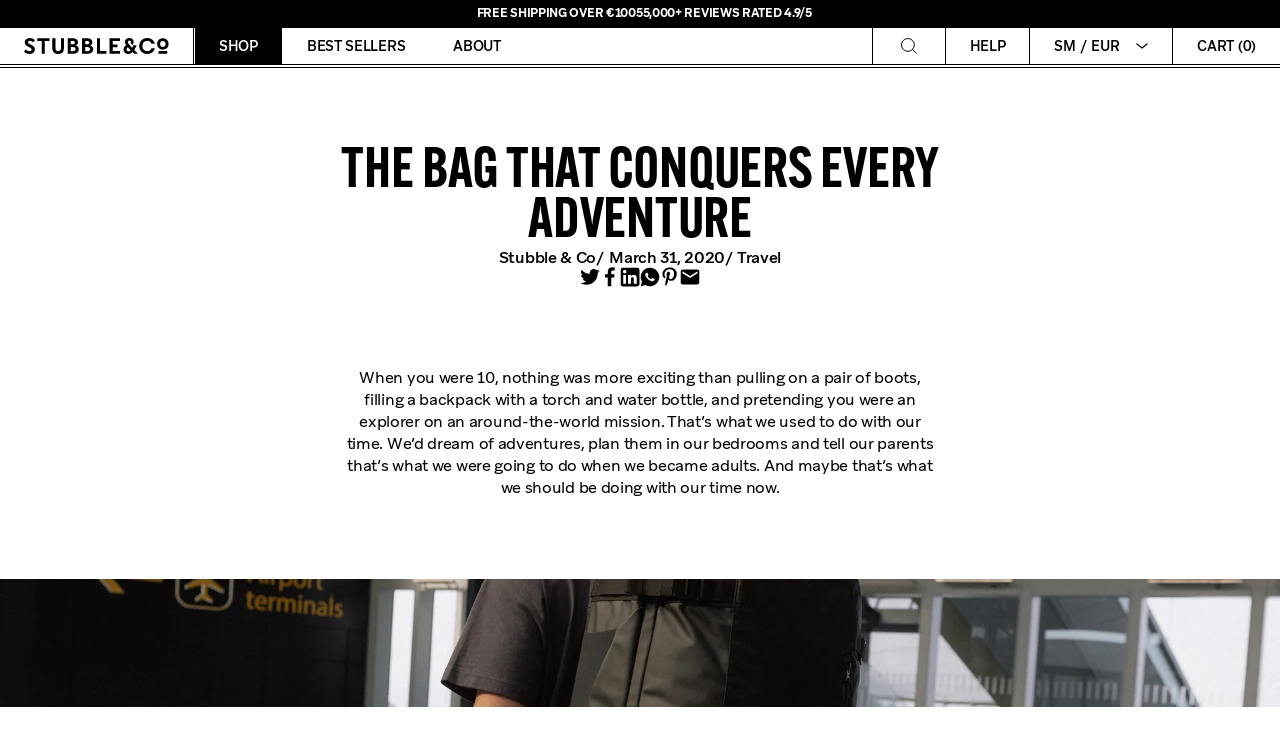

--- FILE ---
content_type: text/html; charset=utf-8
request_url: https://www.stubbleandco.com/en-eu/blogs/travel-with-stubble-co/meet-the-bag-that-conquers-every-adventure
body_size: 64401
content:

<!doctype html>
<html lang="en" dir="ltr" class="no-js">
    <head>
	<script src="//www.stubbleandco.com/cdn/shop/files/pandectes-rules.js?v=5673716697626100073"></script>
	
	
	
        <script id="pandectes-rules">   /* PANDECTES-GDPR: DO NOT MODIFY AUTO GENERATED CODE OF THIS SCRIPT */      window.PandectesSettings = {"store":{"id":13364551,"plan":"premium","theme":"Post-Birthday March 2025 shopify-theme/production","primaryLocale":"en","adminMode":false,"headless":false,"storefrontRootDomain":"","checkoutRootDomain":"","storefrontAccessToken":""},"tsPublished":1742461239,"declaration":{"showType":true,"showPurpose":false,"showProvider":false,"declIntroText":"We use cookies to optimize website functionality, analyze the performance, and provide personalized experience to you. Some cookies are essential to make the website operate and function correctly. Those cookies cannot be disabled. In this window you can manage your preference of cookies.","showDateGenerated":true},"language":{"unpublished":[],"languageMode":"Multilingual","fallbackLanguage":"en","languageDetection":"url","languagesSupported":["de"]},"texts":{"managed":{"headerText":{"de":"Wir respektieren deine Privatsphäre","en":"Your privacy is important to us"},"consentText":{"de":"Diese Website verwendet Cookies, um Ihnen das beste Erlebnis zu bieten.","en":"By clicking \"Accept\", you agree to the storing of cookies on your device to enhance site navigation, analyze site usage and assist in our marketing efforts."},"linkText":{"de":"Mehr erfahren","en":"Learn more"},"imprintText":{"de":"Impressum","en":"Imprint"},"allowButtonText":{"de":"Annehmen","en":"Accept"},"denyButtonText":{"de":"Ablehnen","en":"Decline"},"dismissButtonText":{"de":"Okay","en":"Ok"},"leaveSiteButtonText":{"de":"Diese Seite verlassen","en":"Leave this site"},"preferencesButtonText":{"de":"Einstellungen","en":"Preferences"},"cookiePolicyText":{"de":"Cookie-Richtlinie","en":"Cookie policy"},"preferencesPopupTitleText":{"de":"Einwilligungseinstellungen verwalten","en":"Manage consent preferences"},"preferencesPopupIntroText":{"de":"Wir verwenden Cookies, um die Funktionalität der Website zu optimieren, die Leistung zu analysieren und Ihnen ein personalisiertes Erlebnis zu bieten. Einige Cookies sind für den ordnungsgemäßen Betrieb der Website unerlässlich. Diese Cookies können nicht deaktiviert werden. In diesem Fenster können Sie Ihre Präferenzen für Cookies verwalten.","en":"We use cookies to optimize website functionality, analyze the performance, and provide personalized experience to you. Some cookies are essential to make the website operate and function correctly. Those cookies cannot be disabled. In this window you can manage your preference of cookies."},"preferencesPopupSaveButtonText":{"de":"Auswahl speichern","en":"Save preferences"},"preferencesPopupCloseButtonText":{"de":"Schließen","en":"Close"},"preferencesPopupAcceptAllButtonText":{"de":"Alles Akzeptieren","en":"Accept all"},"preferencesPopupRejectAllButtonText":{"de":"Alles ablehnen","en":"Reject all"},"cookiesDetailsText":{"de":"Cookie-Details","en":"Cookies details"},"preferencesPopupAlwaysAllowedText":{"de":"Immer erlaubt","en":"Always allowed"},"accessSectionParagraphText":{"de":"Sie haben das Recht, jederzeit auf Ihre Daten zuzugreifen.","en":"You have the right to request access to your data at any time."},"accessSectionTitleText":{"de":"Datenübertragbarkeit","en":"Data portability"},"accessSectionAccountInfoActionText":{"de":"persönliche Daten","en":"Personal data"},"accessSectionDownloadReportActionText":{"de":"Alle Daten anfordern","en":"Request export"},"accessSectionGDPRRequestsActionText":{"de":"Anfragen betroffener Personen","en":"Data subject requests"},"accessSectionOrdersRecordsActionText":{"de":"Aufträge","en":"Orders"},"rectificationSectionParagraphText":{"de":"Sie haben das Recht, die Aktualisierung Ihrer Daten zu verlangen, wann immer Sie dies für angemessen halten.","en":"You have the right to request your data to be updated whenever you think it is appropriate."},"rectificationSectionTitleText":{"de":"Datenberichtigung","en":"Data Rectification"},"rectificationCommentPlaceholder":{"de":"Beschreiben Sie, was Sie aktualisieren möchten","en":"Describe what you want to be updated"},"rectificationCommentValidationError":{"de":"Kommentar ist erforderlich","en":"Comment is required"},"rectificationSectionEditAccountActionText":{"de":"Aktualisierung anfordern","en":"Request an update"},"erasureSectionTitleText":{"de":"Recht auf Löschung","en":"Right to be forgotten"},"erasureSectionParagraphText":{"de":"Sie haben das Recht, die Löschung aller Ihrer Daten zu verlangen. Danach können Sie nicht mehr auf Ihr Konto zugreifen.","en":"You have the right to ask all your data to be erased. After that, you will no longer be able to access your account."},"erasureSectionRequestDeletionActionText":{"de":"Löschung personenbezogener Daten anfordern","en":"Request personal data deletion"},"consentDate":{"de":"Zustimmungsdatum","en":"Consent date"},"consentId":{"de":"Einwilligungs-ID","en":"Consent ID"},"consentSectionChangeConsentActionText":{"de":"Einwilligungspräferenz ändern","en":"Change consent preference"},"consentSectionConsentedText":{"de":"Sie haben der Cookie-Richtlinie dieser Website zugestimmt am","en":"You consented to the cookies policy of this website on"},"consentSectionNoConsentText":{"de":"Sie haben der Cookie-Richtlinie dieser Website nicht zugestimmt.","en":"You have not consented to the cookies policy of this website."},"consentSectionTitleText":{"de":"Ihre Cookie-Einwilligung","en":"Your cookie consent"},"consentStatus":{"de":"Einwilligungspräferenz","en":"Consent preference"},"confirmationFailureMessage":{"de":"Ihre Anfrage wurde nicht bestätigt. Bitte versuchen Sie es erneut und wenn das Problem weiterhin besteht, wenden Sie sich an den Ladenbesitzer, um Hilfe zu erhalten","en":"Your request was not verified. Please try again and if problem persists, contact store owner for assistance"},"confirmationFailureTitle":{"de":"Ein Problem ist aufgetreten","en":"A problem occurred"},"confirmationSuccessMessage":{"de":"Wir werden uns in Kürze zu Ihrem Anliegen bei Ihnen melden.","en":"We will soon get back to you as to your request."},"confirmationSuccessTitle":{"de":"Ihre Anfrage wurde bestätigt","en":"Your request is verified"},"guestsSupportEmailFailureMessage":{"de":"Ihre Anfrage wurde nicht übermittelt. Bitte versuchen Sie es erneut und wenn das Problem weiterhin besteht, wenden Sie sich an den Shop-Inhaber, um Hilfe zu erhalten.","en":"Your request was not submitted. Please try again and if problem persists, contact store owner for assistance."},"guestsSupportEmailFailureTitle":{"de":"Ein Problem ist aufgetreten","en":"A problem occurred"},"guestsSupportEmailPlaceholder":{"de":"E-Mail-Addresse","en":"E-mail address"},"guestsSupportEmailSuccessMessage":{"de":"Wenn Sie als Kunde dieses Shops registriert sind, erhalten Sie in Kürze eine E-Mail mit Anweisungen zum weiteren Vorgehen.","en":"If you are registered as a customer of this store, you will soon receive an email with instructions on how to proceed."},"guestsSupportEmailSuccessTitle":{"de":"Vielen Dank für die Anfrage","en":"Thank you for your request"},"guestsSupportEmailValidationError":{"de":"Email ist ungültig","en":"Email is not valid"},"guestsSupportInfoText":{"de":"Bitte loggen Sie sich mit Ihrem Kundenkonto ein, um fortzufahren.","en":"Please login with your customer account to further proceed."},"submitButton":{"de":"einreichen","en":"Submit"},"submittingButton":{"de":"Senden...","en":"Submitting..."},"cancelButton":{"de":"Abbrechen","en":"Cancel"},"declIntroText":{"de":"Wir verwenden Cookies, um die Funktionalität der Website zu optimieren, die Leistung zu analysieren und Ihnen ein personalisiertes Erlebnis zu bieten. Einige Cookies sind für den ordnungsgemäßen Betrieb der Website unerlässlich. Diese Cookies können nicht deaktiviert werden. In diesem Fenster können Sie Ihre Präferenzen für Cookies verwalten.","en":"We use cookies to optimize website functionality, analyze the performance, and provide personalized experience to you. Some cookies are essential to make the website operate and function correctly. Those cookies cannot be disabled. In this window you can manage your preference of cookies."},"declName":{"de":"Name","en":"Name"},"declPurpose":{"de":"Zweck","en":"Purpose"},"declType":{"de":"Typ","en":"Type"},"declRetention":{"de":"Speicherdauer","en":"Retention"},"declProvider":{"de":"Anbieter","en":"Provider"},"declFirstParty":{"de":"Erstanbieter","en":"First-party"},"declThirdParty":{"de":"Drittanbieter","en":"Third-party"},"declSeconds":{"de":"Sekunden","en":"seconds"},"declMinutes":{"de":"Minuten","en":"minutes"},"declHours":{"de":"Std.","en":"hours"},"declDays":{"de":"Tage","en":"days"},"declMonths":{"de":"Monate","en":"months"},"declYears":{"de":"Jahre","en":"years"},"declSession":{"de":"Sitzung","en":"Session"},"declDomain":{"de":"Domain","en":"Domain"},"declPath":{"de":"Weg","en":"Path"}},"categories":{"strictlyNecessaryCookiesTitleText":{"de":"Unbedingt erforderlich","en":"Strictly necessary cookies"},"strictlyNecessaryCookiesDescriptionText":{"de":"Diese Cookies sind unerlässlich, damit Sie sich auf der Website bewegen und ihre Funktionen nutzen können, z. B. den Zugriff auf sichere Bereiche der Website. Ohne diese Cookies kann die Website nicht richtig funktionieren.","en":"These cookies are essential in order to enable you to move around the website and use its features, such as accessing secure areas of the website. The website cannot function properly without these cookies."},"functionalityCookiesTitleText":{"de":"Funktionale Cookies","en":"Functional cookies"},"functionalityCookiesDescriptionText":{"de":"Diese Cookies ermöglichen es der Website, verbesserte Funktionalität und Personalisierung bereitzustellen. Sie können von uns oder von Drittanbietern gesetzt werden, deren Dienste wir auf unseren Seiten hinzugefügt haben. Wenn Sie diese Cookies nicht zulassen, funktionieren einige oder alle dieser Dienste möglicherweise nicht richtig.","en":"These cookies enable the site to provide enhanced functionality and personalisation. They may be set by us or by third party providers whose services we have added to our pages. If you do not allow these cookies then some or all of these services may not function properly."},"performanceCookiesTitleText":{"de":"Performance-Cookies","en":"Performance cookies"},"performanceCookiesDescriptionText":{"de":"Diese Cookies ermöglichen es uns, die Leistung unserer Website zu überwachen und zu verbessern. Sie ermöglichen es uns beispielsweise, Besuche zu zählen, Verkehrsquellen zu identifizieren und zu sehen, welche Teile der Website am beliebtesten sind.","en":"These cookies enable us to monitor and improve the performance of our website. For example, they allow us to count visits, identify traffic sources and see which parts of the site are most popular."},"targetingCookiesTitleText":{"de":"Targeting-Cookies","en":"Targeting cookies"},"targetingCookiesDescriptionText":{"de":"Diese Cookies können von unseren Werbepartnern über unsere Website gesetzt werden. Sie können von diesen Unternehmen verwendet werden, um ein Profil Ihrer Interessen zu erstellen und Ihnen relevante Werbung auf anderen Websites anzuzeigen. Sie speichern keine direkten personenbezogenen Daten, sondern basieren auf der eindeutigen Identifizierung Ihres Browsers und Ihres Internetgeräts. Wenn Sie diese Cookies nicht zulassen, erleben Sie weniger zielgerichtete Werbung.","en":"These cookies may be set through our site by our advertising partners. They may be used by those companies to build a profile of your interests and show you relevant adverts on other sites.    They do not store directly personal information, but are based on uniquely identifying your browser and internet device. If you do not allow these cookies, you will experience less targeted advertising."},"unclassifiedCookiesTitleText":{"de":"Unklassifizierte Cookies","en":"Unclassified cookies"},"unclassifiedCookiesDescriptionText":{"de":"Unklassifizierte Cookies sind Cookies, die wir gerade zusammen mit den Anbietern einzelner Cookies klassifizieren.","en":"Unclassified cookies are cookies that we are in the process of classifying, together with the providers of individual cookies."}},"auto":{}},"library":{"previewMode":false,"fadeInTimeout":0,"defaultBlocked":7,"showLink":true,"showImprintLink":false,"showGoogleLink":false,"enabled":true,"cookie":{"expiryDays":365,"secure":true,"domain":""},"dismissOnScroll":false,"dismissOnWindowClick":false,"dismissOnTimeout":false,"palette":{"popup":{"background":"#FFFFFF","backgroundForCalculations":{"a":1,"b":255,"g":255,"r":255},"text":"#000000"},"button":{"background":"transparent","backgroundForCalculations":{"a":1,"b":255,"g":255,"r":255},"text":"#000000","textForCalculation":{"a":1,"b":0,"g":0,"r":0},"border":"#000000"}},"content":{"href":"https://stubble-co.myshopify.com/policies/privacy-policy","imprintHref":"/","close":"&#10005;","target":"","logo":""},"window":"<div role=\"dialog\" aria-live=\"polite\" aria-label=\"cookieconsent\" aria-describedby=\"cookieconsent:desc\" id=\"pandectes-banner\" class=\"cc-window-wrapper cc-overlay-wrapper\"><div class=\"pd-cookie-banner-window cc-window {{classes}}\"><!--googleoff: all-->{{children}}<!--googleon: all--></div></div>","compliance":{"custom":"<div class=\"cc-compliance cc-highlight\">{{preferences}}{{allow}}</div>"},"type":"custom","layouts":{"basic":"{{header}}{{messagelink}}{{compliance}}"},"position":"overlay","theme":"wired","revokable":false,"animateRevokable":false,"revokableReset":false,"revokableLogoUrl":"https://cdn.shopify.com/s/files/1/1336/4551/t/166/assets/pandectes-reopen-logo.png?v=1729763298","revokablePlacement":"bottom-left","revokableMarginHorizontal":15,"revokableMarginVertical":15,"static":false,"autoAttach":true,"hasTransition":true,"blacklistPage":[""],"elements":{"close":"<button aria-label=\"dismiss cookie message\" type=\"button\" tabindex=\"0\" class=\"cc-close\">{{close}}</button>","dismiss":"<button aria-label=\"dismiss cookie message\" type=\"button\" tabindex=\"0\" class=\"cc-btn cc-btn-decision cc-dismiss\">{{dismiss}}</button>","allow":"<button aria-label=\"allow cookies\" type=\"button\" tabindex=\"0\" class=\"cc-btn cc-btn-decision cc-allow\">{{allow}}</button>","deny":"<button aria-label=\"deny cookies\" type=\"button\" tabindex=\"0\" class=\"cc-btn cc-btn-decision cc-deny\">{{deny}}</button>","preferences":"<button aria-label=\"settings cookies\" tabindex=\"0\" type=\"button\" class=\"cc-btn cc-settings\" onclick=\"Pandectes.fn.openPreferences()\">{{preferences}}</button>"}},"geolocation":{"auOnly":false,"brOnly":false,"caOnly":false,"chOnly":false,"euOnly":false,"jpOnly":false,"nzOnly":false,"thOnly":false,"zaOnly":false,"canadaOnly":false,"globalVisibility":true},"dsr":{"guestsSupport":false,"accessSectionDownloadReportAuto":false},"banner":{"resetTs":1729763296,"extraCss":"        .cc-banner-logo {max-width: 42em!important;}    @media(min-width: 768px) {.cc-window.cc-floating{max-width: 42em!important;width: 42em!important;}}    .cc-message, .pd-cookie-banner-window .cc-header, .cc-logo {text-align: left}    .cc-window-wrapper{z-index: 2147483647;-webkit-transition: opacity 1s ease;  transition: opacity 1s ease;}    .cc-window{z-index: 2147483647;font-family: inherit;}    .pd-cookie-banner-window .cc-header{font-family: inherit;}    .pd-cp-ui{font-family: inherit; background-color: #FFFFFF;color:#000000;}    button.pd-cp-btn, a.pd-cp-btn{}    input + .pd-cp-preferences-slider{background-color: rgba(0, 0, 0, 0.3)}    .pd-cp-scrolling-section::-webkit-scrollbar{background-color: rgba(0, 0, 0, 0.3)}    input:checked + .pd-cp-preferences-slider{background-color: rgba(0, 0, 0, 1)}    .pd-cp-scrolling-section::-webkit-scrollbar-thumb {background-color: rgba(0, 0, 0, 1)}    .pd-cp-ui-close{color:#000000;}    .pd-cp-preferences-slider:before{background-color: #FFFFFF}    .pd-cp-title:before {border-color: #000000!important}    .pd-cp-preferences-slider{background-color:#000000}    .pd-cp-toggle{color:#000000!important}    @media(max-width:699px) {.pd-cp-ui-close-top svg {fill: #000000}}    .pd-cp-toggle:hover,.pd-cp-toggle:visited,.pd-cp-toggle:active{color:#000000!important}    .pd-cookie-banner-window {}  #pandectes-banner > div > div > button.cc-btn.cc-btn-decision.cc-allow {  background-color: #FF4800;  color: #ffffff;  text-transform: uppercase;  border: 0px;}#pandectes-banner > div {  border-top: 5px solid #FF4800;}","customJavascript":{"useButtons":true},"showPoweredBy":false,"logoHeight":40,"revokableTrigger":false,"hybridStrict":false,"cookiesBlockedByDefault":"7","isActive":true,"implicitSavePreferences":true,"cookieIcon":false,"blockBots":false,"showCookiesDetails":true,"hasTransition":true,"blockingPage":false,"showOnlyLandingPage":false,"leaveSiteUrl":"https://www.google.com","linkRespectStoreLang":false},"cookies":{"0":[{"name":"secure_customer_sig","type":"http","domain":"www.stubbleandco.com","path":"/","provider":"Shopify","firstParty":true,"retention":"1 year(s)","expires":1,"unit":"declYears","purpose":{"de":"Wird im Zusammenhang mit dem Kundenlogin verwendet.","en":"Used in connection with customer login."}},{"name":"localization","type":"http","domain":"www.stubbleandco.com","path":"/","provider":"Shopify","firstParty":true,"retention":"1 year(s)","expires":1,"unit":"declYears","purpose":{"de":"Lokalisierung von Shopify-Shops","en":"Shopify store localization"}},{"name":"cart_currency","type":"http","domain":"www.stubbleandco.com","path":"/","provider":"Shopify","firstParty":true,"retention":"2 ","expires":2,"unit":"declSession","purpose":{"de":"Das Cookie ist für die sichere Checkout- und Zahlungsfunktion auf der Website erforderlich. Diese Funktion wird von shopify.com bereitgestellt.","en":"The cookie is necessary for the secure checkout and payment function on the website. This function is provided by shopify.com."}},{"name":"_tracking_consent","type":"http","domain":".stubbleandco.com","path":"/","provider":"Shopify","firstParty":false,"retention":"1 year(s)","expires":1,"unit":"declYears","purpose":{"de":"Tracking-Einstellungen.","en":"Tracking preferences."}},{"name":"_cmp_a","type":"http","domain":".stubbleandco.com","path":"/","provider":"Shopify","firstParty":false,"retention":"1 day(s)","expires":1,"unit":"declDays","purpose":{"de":"Wird zum Verwalten der Datenschutzeinstellungen des Kunden verwendet.","en":"Used for managing customer privacy settings."}},{"name":"shopify_pay_redirect","type":"http","domain":"www.stubbleandco.com","path":"/","provider":"Shopify","firstParty":true,"retention":"1 hour(s)","expires":1,"unit":"declHours","purpose":{"de":"Das Cookie ist für die sichere Checkout- und Zahlungsfunktion auf der Website erforderlich. Diese Funktion wird von shopify.com bereitgestellt.","en":"The cookie is necessary for the secure checkout and payment function on the website. This function is provided by shopify.com."}},{"name":"keep_alive","type":"http","domain":"www.stubbleandco.com","path":"/","provider":"Shopify","firstParty":true,"retention":"30 minute(s)","expires":30,"unit":"declMinutes","purpose":{"de":"Wird im Zusammenhang mit der Käuferlokalisierung verwendet.","en":"Used in connection with buyer localization."}},{"name":"_shopify_essential","type":"http","domain":"www.stubbleandco.com","path":"/","provider":"Shopify","firstParty":true,"retention":"1 year(s)","expires":1,"unit":"declYears","purpose":{"de":"Wird auf der Kontenseite verwendet.","en":"Used on the accounts page."}},{"name":"locale_bar_dismissed","type":"http","domain":"www.stubbleandco.com","path":"/","provider":"Shopify","firstParty":true,"retention":"1 day(s)","expires":1,"unit":"declDays","purpose":{"de":"Dieses Cookie wird von der Geolocation-App bereitgestellt und wird verwendet, um die Aktion „Ablehnen“ in der Leiste zu speichern.","en":"This cookie is provided by the Geolocation app and is used to store the dismiss action on the bar."}},{"name":"_pandectes_gdpr","type":"http","domain":".www.stubbleandco.com","path":"/","provider":"Pandectes","firstParty":true,"retention":"1 year(s)","expires":1,"unit":"declYears","purpose":{"de":"Wird für die Funktionalität des Cookies-Zustimmungsbanners verwendet.","en":"Used for the functionality of the cookies consent banner."}}],"1":[],"2":[{"name":"_shopify_y","type":"http","domain":".stubbleandco.com","path":"/","provider":"Shopify","firstParty":false,"retention":"1 year(s)","expires":1,"unit":"declYears","purpose":{"de":"Shopify-Analysen.","en":"Shopify analytics."}},{"name":"_orig_referrer","type":"http","domain":".stubbleandco.com","path":"/","provider":"Shopify","firstParty":false,"retention":"2 ","expires":2,"unit":"declSession","purpose":{"de":"Verfolgt Zielseiten.","en":"Tracks landing pages."}},{"name":"_landing_page","type":"http","domain":".stubbleandco.com","path":"/","provider":"Shopify","firstParty":false,"retention":"2 ","expires":2,"unit":"declSession","purpose":{"de":"Verfolgt Zielseiten.","en":"Tracks landing pages."}},{"name":"_shopify_s","type":"http","domain":".stubbleandco.com","path":"/","provider":"Shopify","firstParty":false,"retention":"30 minute(s)","expires":30,"unit":"declMinutes","purpose":{"de":"Shopify-Analysen.","en":"Used to identify a given browser session/shop combination. Duration is 30 minute rolling expiry of last use."}},{"name":"_shopify_sa_t","type":"http","domain":".stubbleandco.com","path":"/","provider":"Shopify","firstParty":false,"retention":"30 minute(s)","expires":30,"unit":"declMinutes","purpose":{"de":"Shopify-Analysen in Bezug auf Marketing und Empfehlungen.","en":"Capture the landing page of visitor when they come from other sites to support marketing analytics."}},{"name":"_shopify_sa_p","type":"http","domain":".stubbleandco.com","path":"/","provider":"Shopify","firstParty":false,"retention":"30 minute(s)","expires":30,"unit":"declMinutes","purpose":{"de":"Shopify-Analysen in Bezug auf Marketing und Empfehlungen.","en":"Capture the landing page of visitor when they come from other sites to support marketing analytics."}},{"name":"_ga","type":"http","domain":".stubbleandco.com","path":"/","provider":"Google","firstParty":false,"retention":"1 year(s)","expires":1,"unit":"declYears","purpose":{"de":"Cookie wird von Google Analytics mit unbekannter Funktionalität gesetzt","en":"Cookie is set by Google Analytics with unknown functionality"}},{"name":"_shopify_s","type":"http","domain":"com","path":"/","provider":"Shopify","firstParty":false,"retention":"Session","expires":1,"unit":"declSeconds","purpose":{"de":"Shopify-Analysen.","en":"Used to identify a given browser session/shop combination. Duration is 30 minute rolling expiry of last use."}},{"name":"__cf_bm","type":"http","domain":".vimeo.com","path":"/","provider":"CloudFlare","firstParty":false,"retention":"30 minute(s)","expires":30,"unit":"declMinutes","purpose":{"de":"Wird verwendet, um eingehenden Datenverkehr zu verwalten, der den mit Bots verbundenen Kriterien entspricht.","en":"Used to manage incoming traffic that matches criteria associated with bots."}},{"name":"_ga_6X38L7KES5","type":"http","domain":".stubbleandco.com","path":"/","provider":"Google","firstParty":false,"retention":"1 year(s)","expires":1,"unit":"declYears","purpose":{"en":""}},{"name":"_ga_JKPFWGFRMM","type":"http","domain":".stubbleandco.com","path":"/","provider":"Google","firstParty":false,"retention":"1 year(s)","expires":1,"unit":"declYears","purpose":{"en":""}},{"name":"_sp_id.a5b2","type":"http","domain":"www.stubbleandco.com","path":"/","provider":"Snowplow","firstParty":true,"retention":"1 year(s)","expires":1,"unit":"declYears","purpose":{"en":""}},{"name":"_sp_ses.a5b2","type":"http","domain":"www.stubbleandco.com","path":"/","provider":"Snowplow","firstParty":true,"retention":"30 minute(s)","expires":30,"unit":"declMinutes","purpose":{"en":""}},{"name":"_shopify_sa_p","type":"http","domain":"www.stubbleandco.com","path":"/","provider":"Shopify","firstParty":true,"retention":"30 minute(s)","expires":30,"unit":"declMinutes","purpose":{"de":"Shopify-Analysen in Bezug auf Marketing und Empfehlungen.","en":"Capture the landing page of visitor when they come from other sites to support marketing analytics."}},{"name":"_shopify_s","type":"http","domain":"www.stubbleandco.com","path":"/","provider":"Shopify","firstParty":true,"retention":"30 minute(s)","expires":30,"unit":"declMinutes","purpose":{"de":"Shopify-Analysen.","en":"Used to identify a given browser session/shop combination. Duration is 30 minute rolling expiry of last use."}},{"name":"_shopify_sa_t","type":"http","domain":"www.stubbleandco.com","path":"/","provider":"Shopify","firstParty":true,"retention":"30 minute(s)","expires":30,"unit":"declMinutes","purpose":{"de":"Shopify-Analysen in Bezug auf Marketing und Empfehlungen.","en":"Capture the landing page of visitor when they come from other sites to support marketing analytics."}}],"4":[{"name":"_gcl_au","type":"http","domain":".stubbleandco.com","path":"/","provider":"Google","firstParty":false,"retention":"3 month(s)","expires":3,"unit":"declMonths","purpose":{"de":"Cookie wird von Google Tag Manager platziert, um Conversions zu verfolgen.","en":"Cookie is placed by Google Tag Manager to track conversions."}},{"name":"__kla_id","type":"http","domain":"www.stubbleandco.com","path":"/","provider":"Klaviyo","firstParty":true,"retention":"1 year(s)","expires":1,"unit":"declYears","purpose":{"de":"Verfolgt, wenn jemand durch eine Klaviyo-E-Mail auf Ihre Website klickt","en":"Tracks when someone clicks through a Klaviyo email to your website."}},{"name":"_fbp","type":"http","domain":".stubbleandco.com","path":"/","provider":"Facebook","firstParty":false,"retention":"3 month(s)","expires":3,"unit":"declMonths","purpose":{"de":"Cookie wird von Facebook platziert, um Besuche auf Websites zu verfolgen.","en":"Cookie is placed by Facebook to track visits across websites."}},{"name":"test_cookie","type":"http","domain":".doubleclick.net","path":"/","provider":"Google","firstParty":false,"retention":"15 minute(s)","expires":15,"unit":"declMinutes","purpose":{"de":"Um die Aktionen der Besucher zu messen, nachdem sie sich durch eine Anzeige geklickt haben. Verfällt nach jedem Besuch.","en":"To measure the visitors’ actions after they click through from an advert. Expires after each visit."}},{"name":"IDE","type":"http","domain":".doubleclick.net","path":"/","provider":"Google","firstParty":false,"retention":"1 year(s)","expires":1,"unit":"declYears","purpose":{"de":"Um die Aktionen der Besucher zu messen, nachdem sie sich durch eine Anzeige geklickt haben. Verfällt nach 1 Jahr.","en":"To measure the visitors’ actions after they click through from an advert. Expires after 1 year."}},{"name":"lastExternalReferrerTime","type":"html_local","domain":"https://www.stubbleandco.com","path":"/","provider":"Facebook","firstParty":true,"retention":"Local Storage","expires":1,"unit":"declYears","purpose":{"de":"Enthält den Zeitstempel der letzten Aktualisierung des lastExternalReferrer-Cookies.","en":"Contains the timestamp of the last update of the lastExternalReferrer cookie."}},{"name":"lastExternalReferrer","type":"html_local","domain":"https://www.stubbleandco.com","path":"/","provider":"Facebook","firstParty":true,"retention":"Local Storage","expires":1,"unit":"declYears","purpose":{"de":"Erkennt, wie der Benutzer auf die Website gelangt ist, indem er seine letzte URL-Adresse registriert.","en":"Detects how the user reached the website by registering their last URL-address."}}],"8":[{"name":"pagead/1p-user-list/#","type":"html_session","domain":"https://www.google.ie","path":"/","provider":"Unknown","firstParty":false,"retention":"Session","expires":1,"unit":"declYears","purpose":{"en":""}},{"name":"ads/ga-audiences","type":"html_session","domain":"https://www.google.ie","path":"/","provider":"Unknown","firstParty":false,"retention":"Session","expires":1,"unit":"declYears","purpose":{"en":""}},{"name":"pagead/1p-user-list/#","type":"html_session","domain":"https://www.google.com","path":"/","provider":"Unknown","firstParty":false,"retention":"Session","expires":1,"unit":"declYears","purpose":{"en":""}},{"name":"i","type":"html_session","domain":"https://p.yotpo.com","path":"/","provider":"Unknown","firstParty":false,"retention":"Session","expires":1,"unit":"declYears","purpose":{"en":""}},{"name":"returngo_customer_id","type":"http","domain":"www.stubbleandco.com","path":"/","provider":"Unknown","firstParty":true,"retention":"1 day(s)","expires":1,"unit":"declDays","purpose":{"en":""}},{"name":"wpm-test-cookie","type":"http","domain":"com","path":"/","provider":"Unknown","firstParty":false,"retention":"Session","expires":1,"unit":"declSeconds","purpose":{"en":""}},{"name":"wpm-test-cookie","type":"http","domain":"stubbleandco.com","path":"/","provider":"Unknown","firstParty":false,"retention":"Session","expires":1,"unit":"declSeconds","purpose":{"en":""}},{"name":"wpm-test-cookie","type":"http","domain":"www.stubbleandco.com","path":"/","provider":"Unknown","firstParty":true,"retention":"Session","expires":1,"unit":"declSeconds","purpose":{"en":""}},{"name":"yotpo_pixel","type":"http","domain":"www.stubbleandco.com","path":"/","provider":"Unknown","firstParty":true,"retention":"1 day(s)","expires":1,"unit":"declDays","purpose":{"en":""}},{"name":"pixel","type":"http","domain":".yotpo.com","path":"/","provider":"Unknown","firstParty":false,"retention":"1 year(s)","expires":1,"unit":"declYears","purpose":{"en":""}},{"name":"__klarna_sdk_version","type":"html_local","domain":"https://www.stubbleandco.com","path":"/","provider":"Unknown","firstParty":true,"retention":"Local Storage","expires":1,"unit":"declYears","purpose":{"en":""}},{"name":"__klarna_sdk_default-config","type":"html_session","domain":"https://www.stubbleandco.com","path":"/","provider":"Unknown","firstParty":true,"retention":"Session","expires":1,"unit":"declYears","purpose":{"en":""}},{"name":"klaviyoOnsite","type":"html_local","domain":"https://www.stubbleandco.com","path":"/","provider":"Unknown","firstParty":true,"retention":"Local Storage","expires":1,"unit":"declYears","purpose":{"en":""}},{"name":"__klarna_sdk_identity-api","type":"html_session","domain":"https://www.stubbleandco.com","path":"/","provider":"Unknown","firstParty":true,"retention":"Session","expires":1,"unit":"declYears","purpose":{"en":""}},{"name":"_cfuvid","type":"http","domain":".vimeo.com","path":"/","provider":"Unknown","firstParty":false,"retention":"Session","expires":-55,"unit":"declYears","purpose":{"en":""}},{"name":"__storage_test__","type":"html_local","domain":"https://www.stubbleandco.com","path":"/","provider":"Unknown","firstParty":true,"retention":"Local Storage","expires":1,"unit":"declYears","purpose":{"en":""}},{"name":"klaviyoPagesVisitCount","type":"html_session","domain":"https://www.stubbleandco.com","path":"/","provider":"Unknown","firstParty":true,"retention":"Session","expires":1,"unit":"declYears","purpose":{"en":""}},{"name":"_kla_test","type":"html_local","domain":"https://www.stubbleandco.com","path":"/","provider":"Unknown","firstParty":true,"retention":"Local Storage","expires":1,"unit":"declYears","purpose":{"en":""}},{"name":"session-storage-test","type":"html_session","domain":"https://www.stubbleandco.com","path":"/","provider":"Unknown","firstParty":true,"retention":"Session","expires":1,"unit":"declYears","purpose":{"en":""}},{"name":"bugsnag-anonymous-id","type":"html_local","domain":"https://pay.shopify.com","path":"/","provider":"Unknown","firstParty":false,"retention":"Local Storage","expires":1,"unit":"declYears","purpose":{"en":""}},{"name":"klarnaosm_user_locale","type":"html_local","domain":"https://www.stubbleandco.com","path":"/","provider":"Unknown","firstParty":true,"retention":"Local Storage","expires":1,"unit":"declYears","purpose":{"en":""}},{"name":"local-storage-test","type":"html_local","domain":"https://www.stubbleandco.com","path":"/","provider":"Unknown","firstParty":true,"retention":"Local Storage","expires":1,"unit":"declYears","purpose":{"en":""}},{"name":"__kla_viewed","type":"html_local","domain":"https://www.stubbleandco.com","path":"/","provider":"Unknown","firstParty":true,"retention":"Local Storage","expires":1,"unit":"declYears","purpose":{"en":""}},{"name":"pagead/1p-conversion/#","type":"html_session","domain":"https://www.google.ie","path":"/","provider":"Unknown","firstParty":false,"retention":"Session","expires":1,"unit":"declYears","purpose":{"en":""}},{"name":"ddm/fls/z/dc_pre=CKfJ4-fCqosDFTIjBgAdHjU5HQ;src=14929191;type=arriv0;cat=stubb0;ord=7070799044858;npa=0;auiddc=*;uaa=x86;uab=;uafvl=;uamb=0;uam=;uap=Windows;uapv=10.0;uaw=0;pscdl=noapi;frm=1;gtm=45fe5230v9197048886z8812480912za201zb812480912;gcs=G111;gcd=","type":"html_session","domain":"https://adservice.google.com","path":"/","provider":"Unknown","firstParty":false,"retention":"Session","expires":1,"unit":"declYears","purpose":{"en":""}},{"name":"ddm/fls/z/dc_pre=CIX_w-vCqosDFbNfQQIdWYMz3w;src=14929191;type=arriv0;cat=stubb0;ord=7945175927464;npa=0;auiddc=*;uaa=x86;uab=;uafvl=;uamb=0;uam=;uap=Windows;uapv=10.0;uaw=0;pscdl=noapi;frm=1;gtm=45fe5230v9197048886z8812480912za201zb812480912;gcs=G111;gcd=","type":"html_session","domain":"https://adservice.google.com","path":"/","provider":"Unknown","firstParty":false,"retention":"Session","expires":1,"unit":"declYears","purpose":{"en":""}},{"name":"ddm/fls/z/dc_pre=CO-Ojf_CqosDFXBfQQIddjYB5w;src=14929191;type=arriv0;cat=stubb0;ord=2245891028139;npa=0;auiddc=*;uaa=x86;uab=;uafvl=;uamb=0;uam=;uap=Windows;uapv=10.0;uaw=0;pscdl=noapi;frm=1;gtm=45fe5230v9197048886z8812480912za201zb812480912;gcs=G111;gcd=","type":"html_session","domain":"https://adservice.google.com","path":"/","provider":"Unknown","firstParty":false,"retention":"Session","expires":1,"unit":"declYears","purpose":{"en":""}},{"name":"ddm/fls/z/dc_pre=CKD07e3CqosDFbZiQQIdg70bxA;src=14929191;type=arriv0;cat=stubb0;ord=7465676511955;npa=0;auiddc=*;uaa=x86;uab=;uafvl=;uamb=0;uam=;uap=Windows;uapv=10.0;uaw=0;pscdl=noapi;frm=1;gtm=45fe5230v9197048886z8812480912za201zb812480912;gcs=G111;gcd=","type":"html_session","domain":"https://adservice.google.com","path":"/","provider":"Unknown","firstParty":false,"retention":"Session","expires":1,"unit":"declYears","purpose":{"en":""}},{"name":"ddm/fls/z/dc_pre=CPiFx-nCqosDFd9iQQIdqEoL5w;src=14929191;type=arriv0;cat=stubb0;ord=5643098090478;npa=0;auiddc=*;uaa=x86;uab=;uafvl=;uamb=0;uam=;uap=Windows;uapv=10.0;uaw=0;pscdl=noapi;frm=1;gtm=45fe5230v9197048886z8812480912za201zb812480912;gcs=G111;gcd=","type":"html_session","domain":"https://adservice.google.com","path":"/","provider":"Unknown","firstParty":false,"retention":"Session","expires":1,"unit":"declYears","purpose":{"en":""}},{"name":"ddm/fls/z/dc_pre=CISikoHDqosDFbMTBgAdXlseDA;src=14929191;type=arriv0;cat=stubb0;ord=3549940332890;npa=0;auiddc=*;uaa=x86;uab=;uafvl=;uamb=0;uam=;uap=Windows;uapv=10.0;uaw=0;pscdl=noapi;frm=1;gtm=45fe5230v9197048886z8812480912za201zb812480912;gcs=G111;gcd=","type":"html_session","domain":"https://adservice.google.com","path":"/","provider":"Unknown","firstParty":false,"retention":"Session","expires":1,"unit":"declYears","purpose":{"en":""}},{"name":"ddm/fls/z/dc_pre=CMee1IjDqosDFSaAfAYdCaAFWA;src=14929191;type=arriv0;cat=stubb0;ord=1025684733097;npa=0;auiddc=*;uaa=x86;uab=;uafvl=;uamb=0;uam=;uap=Windows;uapv=10.0;uaw=0;pscdl=noapi;frm=1;gtm=45fe5230v9197048886z8812480912za201zb812480912;gcs=G111;gcd=","type":"html_session","domain":"https://adservice.google.com","path":"/","provider":"Unknown","firstParty":false,"retention":"Session","expires":1,"unit":"declYears","purpose":{"en":""}},{"name":"ddm/fls/z/dc_pre=CPKUzZrDqosDFVYlBgAd1ZYN7g;src=14929191;type=arriv0;cat=stubb0;ord=3900889577844;npa=0;auiddc=*;uaa=x86;uab=;uafvl=;uamb=0;uam=;uap=Windows;uapv=10.0;uaw=0;pscdl=noapi;frm=1;gtm=45fe5230v9197048886z8812480912za201zb812480912;gcs=G111;gcd=","type":"html_session","domain":"https://adservice.google.com","path":"/","provider":"Unknown","firstParty":false,"retention":"Session","expires":1,"unit":"declYears","purpose":{"en":""}},{"name":"latestETMSec","type":"http","domain":"www.stubbleandco.com","path":"/","provider":"Unknown","firstParty":true,"retention":"1 year(s)","expires":1,"unit":"declYears","purpose":{"en":""}},{"name":"__kl_key","type":"html_local","domain":"https://www.stubbleandco.com","path":"/","provider":"Unknown","firstParty":true,"retention":"Local Storage","expires":1,"unit":"declYears","purpose":{"en":""}},{"name":"ddm/fls/z/dc_pre=CPLIjoPDqosDFQRgQQIdoNYPfA;src=14929191;type=arriv0;cat=stubb0;ord=5124286571435;npa=0;auiddc=*;uaa=x86;uab=;uafvl=;uamb=0;uam=;uap=Windows;uapv=10.0;uaw=0;pscdl=noapi;frm=1;gtm=45fe5230v9197048886z8812480912za201zb812480912;gcs=G111;gcd=","type":"html_session","domain":"https://adservice.google.com","path":"/","provider":"Unknown","firstParty":false,"retention":"Session","expires":1,"unit":"declYears","purpose":{"en":""}},{"name":"ddm/fls/z/dc_pre=CJzhqIbDqosDFdxeQQIdMK4mnA;src=14929191;type=arriv0;cat=stubb0;ord=6333188088625;npa=0;auiddc=*;uaa=x86;uab=;uafvl=;uamb=0;uam=;uap=Windows;uapv=10.0;uaw=0;pscdl=noapi;frm=1;gtm=45fe5230v9197048886z8812480912za201zb812480912;gcs=G111;gcd=","type":"html_session","domain":"https://adservice.google.com","path":"/","provider":"Unknown","firstParty":false,"retention":"Session","expires":1,"unit":"declYears","purpose":{"en":""}},{"name":"ddm/fls/z/dc_pre=CJb-h4XDqosDFQMjBgAd4w4jBA;src=14929191;type=arriv0;cat=stubb0;ord=1431321909266;npa=0;auiddc=*;uaa=x86;uab=;uafvl=;uamb=0;uam=;uap=Windows;uapv=10.0;uaw=0;pscdl=noapi;frm=1;gtm=45fe5230v9197048886z8812480912za201zb812480912;gcs=G111;gcd=","type":"html_session","domain":"https://adservice.google.com","path":"/","provider":"Unknown","firstParty":false,"retention":"Session","expires":1,"unit":"declYears","purpose":{"en":""}},{"name":"ddm/fls/z/dc_pre=CKertqzDqosDFQxHQQIdFYEA3g;src=14929191;type=arriv0;cat=stubb0;ord=270386018164;npa=0;auiddc=*;uaa=x86;uab=;uafvl=;uamb=0;uam=;uap=Windows;uapv=10.0;uaw=0;pscdl=noapi;frm=1;gtm=45fe5230v9197048886z8812480912za201zb812480912;gcs=G111;gcd=1","type":"html_session","domain":"https://adservice.google.com","path":"/","provider":"Unknown","firstParty":false,"retention":"Session","expires":1,"unit":"declYears","purpose":{"en":""}},{"name":"connect_cid","type":"http","domain":"www.stubbleandco.com","path":"/","provider":"Unknown","firstParty":true,"retention":"1 year(s)","expires":1,"unit":"declYears","purpose":{"en":""}}]},"blocker":{"isActive":true,"googleConsentMode":{"id":"","analyticsId":"","adwordsId":"","isActive":true,"adStorageCategory":4,"analyticsStorageCategory":2,"personalizationStorageCategory":1,"functionalityStorageCategory":1,"customEvent":false,"securityStorageCategory":0,"redactData":false,"urlPassthrough":false,"dataLayerProperty":"dataLayer","waitForUpdate":0,"useNativeChannel":false},"facebookPixel":{"id":"","isActive":false,"ldu":false},"microsoft":{"isActive":false,"uetTags":""},"rakuten":{"isActive":false,"cmp":false,"ccpa":false},"klaviyoIsActive":false,"gpcIsActive":true,"defaultBlocked":7,"patterns":{"whiteList":[],"blackList":{"1":[],"2":[],"4":["bat.bing.com","s.pinimg.com/ct/core.js|s.pinimg.com/ct/lib","googletagmanager.com/gtag/js\\?id=AW|googleadservices.com","analytics.tiktok.com/i18n/pixel","intg.snapchat.com/shopify/shopify-scevent-init.js","static.ads-twitter.com/uwt.js|static.ads-twitter.com/oct.js","connect.facebook.net"],"8":[]},"iframesWhiteList":[],"iframesBlackList":{"1":[],"2":[],"4":[],"8":[]},"beaconsWhiteList":[],"beaconsBlackList":{"1":[],"2":[],"4":[],"8":[]}}}}      !function(){"use strict";window.PandectesRules=window.PandectesRules||{},window.PandectesRules.manualBlacklist={1:[],2:[],4:[]},window.PandectesRules.blacklistedIFrames={1:[],2:[],4:[]},window.PandectesRules.blacklistedCss={1:[],2:[],4:[]},window.PandectesRules.blacklistedBeacons={1:[],2:[],4:[]};var e="javascript/blocked";function t(e){return new RegExp(e.replace(/[/\\.+?$()]/g,"\\$&").replace("*","(.*)"))}var n=function(e){var t=arguments.length>1&&void 0!==arguments[1]?arguments[1]:"log";new URLSearchParams(window.location.search).get("log")&&console[t]("PandectesRules: ".concat(e))};function a(e){var t=document.createElement("script");t.async=!0,t.src=e,document.head.appendChild(t)}function r(e,t){var n=Object.keys(e);if(Object.getOwnPropertySymbols){var a=Object.getOwnPropertySymbols(e);t&&(a=a.filter((function(t){return Object.getOwnPropertyDescriptor(e,t).enumerable}))),n.push.apply(n,a)}return n}function o(e){for(var t=1;t<arguments.length;t++){var n=null!=arguments[t]?arguments[t]:{};t%2?r(Object(n),!0).forEach((function(t){s(e,t,n[t])})):Object.getOwnPropertyDescriptors?Object.defineProperties(e,Object.getOwnPropertyDescriptors(n)):r(Object(n)).forEach((function(t){Object.defineProperty(e,t,Object.getOwnPropertyDescriptor(n,t))}))}return e}function i(e){var t=function(e,t){if("object"!=typeof e||!e)return e;var n=e[Symbol.toPrimitive];if(void 0!==n){var a=n.call(e,t||"default");if("object"!=typeof a)return a;throw new TypeError("@@toPrimitive must return a primitive value.")}return("string"===t?String:Number)(e)}(e,"string");return"symbol"==typeof t?t:t+""}function s(e,t,n){return(t=i(t))in e?Object.defineProperty(e,t,{value:n,enumerable:!0,configurable:!0,writable:!0}):e[t]=n,e}function c(e,t){return function(e){if(Array.isArray(e))return e}(e)||function(e,t){var n=null==e?null:"undefined"!=typeof Symbol&&e[Symbol.iterator]||e["@@iterator"];if(null!=n){var a,r,o,i,s=[],c=!0,l=!1;try{if(o=(n=n.call(e)).next,0===t){if(Object(n)!==n)return;c=!1}else for(;!(c=(a=o.call(n)).done)&&(s.push(a.value),s.length!==t);c=!0);}catch(e){l=!0,r=e}finally{try{if(!c&&null!=n.return&&(i=n.return(),Object(i)!==i))return}finally{if(l)throw r}}return s}}(e,t)||d(e,t)||function(){throw new TypeError("Invalid attempt to destructure non-iterable instance.\nIn order to be iterable, non-array objects must have a [Symbol.iterator]() method.")}()}function l(e){return function(e){if(Array.isArray(e))return u(e)}(e)||function(e){if("undefined"!=typeof Symbol&&null!=e[Symbol.iterator]||null!=e["@@iterator"])return Array.from(e)}(e)||d(e)||function(){throw new TypeError("Invalid attempt to spread non-iterable instance.\nIn order to be iterable, non-array objects must have a [Symbol.iterator]() method.")}()}function d(e,t){if(e){if("string"==typeof e)return u(e,t);var n=Object.prototype.toString.call(e).slice(8,-1);return"Object"===n&&e.constructor&&(n=e.constructor.name),"Map"===n||"Set"===n?Array.from(e):"Arguments"===n||/^(?:Ui|I)nt(?:8|16|32)(?:Clamped)?Array$/.test(n)?u(e,t):void 0}}function u(e,t){(null==t||t>e.length)&&(t=e.length);for(var n=0,a=new Array(t);n<t;n++)a[n]=e[n];return a}var f=window.PandectesRulesSettings||window.PandectesSettings,g=!(void 0===window.dataLayer||!Array.isArray(window.dataLayer)||!window.dataLayer.some((function(e){return"pandectes_full_scan"===e.event}))),p=function(){var e,t=arguments.length>0&&void 0!==arguments[0]?arguments[0]:"_pandectes_gdpr",n=("; "+document.cookie).split("; "+t+"=");if(n.length<2)e={};else{var a=n.pop().split(";");e=window.atob(a.shift())}var r=function(e){try{return JSON.parse(e)}catch(e){return!1}}(e);return!1!==r?r:e}(),y=f.banner.isActive,h=f.blocker,w=h.defaultBlocked,v=h.patterns,m=p&&null!==p.preferences&&void 0!==p.preferences?p.preferences:null,b=g?0:y?null===m?w:m:0,_={1:!(1&b),2:!(2&b),4:!(4&b)},k=v.blackList,S=v.whiteList,L=v.iframesBlackList,C=v.iframesWhiteList,A=v.beaconsBlackList,P=v.beaconsWhiteList,O={blackList:[],whiteList:[],iframesBlackList:{1:[],2:[],4:[],8:[]},iframesWhiteList:[],beaconsBlackList:{1:[],2:[],4:[],8:[]},beaconsWhiteList:[]};[1,2,4].map((function(e){var n;_[e]||((n=O.blackList).push.apply(n,l(k[e].length?k[e].map(t):[])),O.iframesBlackList[e]=L[e].length?L[e].map(t):[],O.beaconsBlackList[e]=A[e].length?A[e].map(t):[])})),O.whiteList=S.length?S.map(t):[],O.iframesWhiteList=C.length?C.map(t):[],O.beaconsWhiteList=P.length?P.map(t):[];var E={scripts:[],iframes:{1:[],2:[],4:[]},beacons:{1:[],2:[],4:[]},css:{1:[],2:[],4:[]}},I=function(t,n){return t&&(!n||n!==e)&&(!O.blackList||O.blackList.some((function(e){return e.test(t)})))&&(!O.whiteList||O.whiteList.every((function(e){return!e.test(t)})))},j=function(e,t){var n=O.iframesBlackList[t],a=O.iframesWhiteList;return e&&(!n||n.some((function(t){return t.test(e)})))&&(!a||a.every((function(t){return!t.test(e)})))},B=function(e,t){var n=O.beaconsBlackList[t],a=O.beaconsWhiteList;return e&&(!n||n.some((function(t){return t.test(e)})))&&(!a||a.every((function(t){return!t.test(e)})))},T=new MutationObserver((function(e){for(var t=0;t<e.length;t++)for(var n=e[t].addedNodes,a=0;a<n.length;a++){var r=n[a],o=r.dataset&&r.dataset.cookiecategory;if(1===r.nodeType&&"LINK"===r.tagName){var i=r.dataset&&r.dataset.href;if(i&&o)switch(o){case"functionality":case"C0001":E.css[1].push(i);break;case"performance":case"C0002":E.css[2].push(i);break;case"targeting":case"C0003":E.css[4].push(i)}}}})),R=new MutationObserver((function(t){for(var a=0;a<t.length;a++)for(var r=t[a].addedNodes,o=function(){var t=r[i],a=t.src||t.dataset&&t.dataset.src,o=t.dataset&&t.dataset.cookiecategory;if(1===t.nodeType&&"IFRAME"===t.tagName){if(a){var s=!1;j(a,1)||"functionality"===o||"C0001"===o?(s=!0,E.iframes[1].push(a)):j(a,2)||"performance"===o||"C0002"===o?(s=!0,E.iframes[2].push(a)):(j(a,4)||"targeting"===o||"C0003"===o)&&(s=!0,E.iframes[4].push(a)),s&&(t.removeAttribute("src"),t.setAttribute("data-src",a))}}else if(1===t.nodeType&&"IMG"===t.tagName){if(a){var c=!1;B(a,1)?(c=!0,E.beacons[1].push(a)):B(a,2)?(c=!0,E.beacons[2].push(a)):B(a,4)&&(c=!0,E.beacons[4].push(a)),c&&(t.removeAttribute("src"),t.setAttribute("data-src",a))}}else if(1===t.nodeType&&"SCRIPT"===t.tagName){var l=t.type,d=!1;if(I(a,l)?(n("rule blocked: ".concat(a)),d=!0):a&&o?n("manually blocked @ ".concat(o,": ").concat(a)):o&&n("manually blocked @ ".concat(o,": inline code")),d){E.scripts.push([t,l]),t.type=e;t.addEventListener("beforescriptexecute",(function n(a){t.getAttribute("type")===e&&a.preventDefault(),t.removeEventListener("beforescriptexecute",n)})),t.parentElement&&t.parentElement.removeChild(t)}}},i=0;i<r.length;i++)o()})),D=document.createElement,z={src:Object.getOwnPropertyDescriptor(HTMLScriptElement.prototype,"src"),type:Object.getOwnPropertyDescriptor(HTMLScriptElement.prototype,"type")};window.PandectesRules.unblockCss=function(e){var t=E.css[e]||[];t.length&&n("Unblocking CSS for ".concat(e)),t.forEach((function(e){var t=document.querySelector('link[data-href^="'.concat(e,'"]'));t.removeAttribute("data-href"),t.href=e})),E.css[e]=[]},window.PandectesRules.unblockIFrames=function(e){var t=E.iframes[e]||[];t.length&&n("Unblocking IFrames for ".concat(e)),O.iframesBlackList[e]=[],t.forEach((function(e){var t=document.querySelector('iframe[data-src^="'.concat(e,'"]'));t.removeAttribute("data-src"),t.src=e})),E.iframes[e]=[]},window.PandectesRules.unblockBeacons=function(e){var t=E.beacons[e]||[];t.length&&n("Unblocking Beacons for ".concat(e)),O.beaconsBlackList[e]=[],t.forEach((function(e){var t=document.querySelector('img[data-src^="'.concat(e,'"]'));t.removeAttribute("data-src"),t.src=e})),E.beacons[e]=[]},window.PandectesRules.unblockInlineScripts=function(e){var t=1===e?"functionality":2===e?"performance":"targeting",a=document.querySelectorAll('script[type="javascript/blocked"][data-cookiecategory="'.concat(t,'"]'));n("unblockInlineScripts: ".concat(a.length," in ").concat(t)),a.forEach((function(e){var t=document.createElement("script");t.type="text/javascript",e.hasAttribute("src")?t.src=e.getAttribute("src"):t.textContent=e.textContent,document.head.appendChild(t),e.parentNode.removeChild(e)}))},window.PandectesRules.unblockInlineCss=function(e){var t=1===e?"functionality":2===e?"performance":"targeting",a=document.querySelectorAll('link[data-cookiecategory="'.concat(t,'"]'));n("unblockInlineCss: ".concat(a.length," in ").concat(t)),a.forEach((function(e){e.href=e.getAttribute("data-href")}))},window.PandectesRules.unblock=function(e){e.length<1?(O.blackList=[],O.whiteList=[],O.iframesBlackList=[],O.iframesWhiteList=[]):(O.blackList&&(O.blackList=O.blackList.filter((function(t){return e.every((function(e){return"string"==typeof e?!t.test(e):e instanceof RegExp?t.toString()!==e.toString():void 0}))}))),O.whiteList&&(O.whiteList=[].concat(l(O.whiteList),l(e.map((function(e){if("string"==typeof e){var n=".*"+t(e)+".*";if(O.whiteList.every((function(e){return e.toString()!==n.toString()})))return new RegExp(n)}else if(e instanceof RegExp&&O.whiteList.every((function(t){return t.toString()!==e.toString()})))return e;return null})).filter(Boolean)))));var a=0;l(E.scripts).forEach((function(e,t){var n=c(e,2),r=n[0],o=n[1];if(function(e){var t=e.getAttribute("src");return O.blackList&&O.blackList.every((function(e){return!e.test(t)}))||O.whiteList&&O.whiteList.some((function(e){return e.test(t)}))}(r)){for(var i=document.createElement("script"),s=0;s<r.attributes.length;s++){var l=r.attributes[s];"src"!==l.name&&"type"!==l.name&&i.setAttribute(l.name,r.attributes[s].value)}i.setAttribute("src",r.src),i.setAttribute("type",o||"application/javascript"),document.head.appendChild(i),E.scripts.splice(t-a,1),a++}})),0==O.blackList.length&&0===O.iframesBlackList[1].length&&0===O.iframesBlackList[2].length&&0===O.iframesBlackList[4].length&&0===O.beaconsBlackList[1].length&&0===O.beaconsBlackList[2].length&&0===O.beaconsBlackList[4].length&&(n("Disconnecting observers"),R.disconnect(),T.disconnect())};var x=f.store,M=x.adminMode,N=x.headless,U=x.storefrontRootDomain,q=x.checkoutRootDomain,F=x.storefrontAccessToken,W=f.banner.isActive,H=f.blocker.defaultBlocked;W&&function(e){if(window.Shopify&&window.Shopify.customerPrivacy)e();else{var t=null;window.Shopify&&window.Shopify.loadFeatures&&window.Shopify.trackingConsent?e():t=setInterval((function(){window.Shopify&&window.Shopify.loadFeatures&&(clearInterval(t),window.Shopify.loadFeatures([{name:"consent-tracking-api",version:"0.1"}],(function(t){t?n("Shopify.customerPrivacy API - failed to load"):(n("shouldShowBanner() -> ".concat(window.Shopify.trackingConsent.shouldShowBanner()," | saleOfDataRegion() -> ").concat(window.Shopify.trackingConsent.saleOfDataRegion())),e())})))}),10)}}((function(){!function(){var e=window.Shopify.trackingConsent;if(!1!==e.shouldShowBanner()||null!==m||7!==H)try{var t=M&&!(window.Shopify&&window.Shopify.AdminBarInjector),a={preferences:!(1&b)||g||t,analytics:!(2&b)||g||t,marketing:!(4&b)||g||t};N&&(a.headlessStorefront=!0,a.storefrontRootDomain=null!=U&&U.length?U:window.location.hostname,a.checkoutRootDomain=null!=q&&q.length?q:"checkout.".concat(window.location.hostname),a.storefrontAccessToken=null!=F&&F.length?F:""),e.firstPartyMarketingAllowed()===a.marketing&&e.analyticsProcessingAllowed()===a.analytics&&e.preferencesProcessingAllowed()===a.preferences||e.setTrackingConsent(a,(function(e){e&&e.error?n("Shopify.customerPrivacy API - failed to setTrackingConsent"):n("setTrackingConsent(".concat(JSON.stringify(a),")"))}))}catch(e){n("Shopify.customerPrivacy API - exception")}}(),function(){if(N){var e=window.Shopify.trackingConsent,t=e.currentVisitorConsent();if(navigator.globalPrivacyControl&&""===t.sale_of_data){var a={sale_of_data:!1,headlessStorefront:!0};a.storefrontRootDomain=null!=U&&U.length?U:window.location.hostname,a.checkoutRootDomain=null!=q&&q.length?q:"checkout.".concat(window.location.hostname),a.storefrontAccessToken=null!=F&&F.length?F:"",e.setTrackingConsent(a,(function(e){e&&e.error?n("Shopify.customerPrivacy API - failed to setTrackingConsent({".concat(JSON.stringify(a),")")):n("setTrackingConsent(".concat(JSON.stringify(a),")"))}))}}}()}));var G=["AT","BE","BG","HR","CY","CZ","DK","EE","FI","FR","DE","GR","HU","IE","IT","LV","LT","LU","MT","NL","PL","PT","RO","SK","SI","ES","SE","GB","LI","NO","IS"],J="[Pandectes :: Google Consent Mode debug]:";function V(){var e=arguments.length<=0?void 0:arguments[0],t=arguments.length<=1?void 0:arguments[1],n=arguments.length<=2?void 0:arguments[2];if("consent"!==e)return"config"===e?"config":void 0;var a=n.ad_storage,r=n.ad_user_data,o=n.ad_personalization,i=n.functionality_storage,s=n.analytics_storage,c=n.personalization_storage,l={Command:e,Mode:t,ad_storage:a,ad_user_data:r,ad_personalization:o,functionality_storage:i,analytics_storage:s,personalization_storage:c,security_storage:n.security_storage};return console.table(l),"default"===t&&("denied"===a&&"denied"===r&&"denied"===o&&"denied"===i&&"denied"===s&&"denied"===c||console.warn("".concat(J,' all types in a "default" command should be set to "denied" except for security_storage that should be set to "granted"'))),t}var K=!1,Z=!1;function $(e){e&&("default"===e?(K=!0,Z&&console.warn("".concat(J,' "default" command was sent but there was already an "update" command before it.'))):"update"===e?(Z=!0,K||console.warn("".concat(J,' "update" command was sent but there was no "default" command before it.'))):"config"===e&&(K||console.warn("".concat(J,' a tag read consent state before a "default" command was sent.'))))}var Y=f.banner,Q=Y.isActive,X=Y.hybridStrict,ee=f.geolocation,te=ee.caOnly,ne=void 0!==te&&te,ae=ee.euOnly,re=void 0!==ae&&ae,oe=ee.brOnly,ie=void 0!==oe&&oe,se=ee.jpOnly,ce=void 0!==se&&se,le=ee.thOnly,de=void 0!==le&&le,ue=ee.chOnly,fe=void 0!==ue&&ue,ge=ee.zaOnly,pe=void 0!==ge&&ge,ye=ee.canadaOnly,he=void 0!==ye&&ye,we=ee.globalVisibility,ve=void 0===we||we,me=f.blocker,be=me.defaultBlocked,_e=void 0===be?7:be,ke=me.googleConsentMode,Se=ke.isActive,Le=ke.customEvent,Ce=ke.id,Ae=void 0===Ce?"":Ce,Pe=ke.analyticsId,Oe=void 0===Pe?"":Pe,Ee=ke.adwordsId,Ie=void 0===Ee?"":Ee,je=ke.redactData,Be=ke.urlPassthrough,Te=ke.adStorageCategory,Re=ke.analyticsStorageCategory,De=ke.functionalityStorageCategory,ze=ke.personalizationStorageCategory,xe=ke.securityStorageCategory,Me=ke.dataLayerProperty,Ne=void 0===Me?"dataLayer":Me,Ue=ke.waitForUpdate,qe=void 0===Ue?0:Ue,Fe=ke.useNativeChannel,We=void 0!==Fe&&Fe,He=ke.debugMode,Ge=void 0!==He&&He;function Je(){window[Ne].push(arguments)}window[Ne]=window[Ne]||[];var Ve,Ke,Ze,$e={hasInitialized:!1,useNativeChannel:!1,ads_data_redaction:!1,url_passthrough:!1,data_layer_property:"dataLayer",storage:{ad_storage:"granted",ad_user_data:"granted",ad_personalization:"granted",analytics_storage:"granted",functionality_storage:"granted",personalization_storage:"granted",security_storage:"granted"}};if(Q&&Se){Ge&&(Ve=Ne||"dataLayer",window[Ve].forEach((function(e){$(V.apply(void 0,l(e)))})),window[Ve].push=function(){for(var e=arguments.length,t=new Array(e),n=0;n<e;n++)t[n]=arguments[n];return $(V.apply(void 0,l(t[0]))),Array.prototype.push.apply(this,t)});var Ye=_e&Te?"denied":"granted",Qe=_e&Re?"denied":"granted",Xe=_e&De?"denied":"granted",et=_e&ze?"denied":"granted",tt=_e&xe?"denied":"granted";$e.hasInitialized=!0,$e.useNativeChannel=We,$e.url_passthrough=Be,$e.ads_data_redaction="denied"===Ye&&je,$e.storage.ad_storage=Ye,$e.storage.ad_user_data=Ye,$e.storage.ad_personalization=Ye,$e.storage.analytics_storage=Qe,$e.storage.functionality_storage=Xe,$e.storage.personalization_storage=et,$e.storage.security_storage=tt,$e.data_layer_property=Ne||"dataLayer",Je("set","developer_id.dMTZkMj",!0),$e.ads_data_redaction&&Je("set","ads_data_redaction",$e.ads_data_redaction),$e.url_passthrough&&Je("set","url_passthrough",$e.url_passthrough),function(){var e=b!==_e?{wait_for_update:qe||500}:qe?{wait_for_update:qe}:{};ve&&!X?Je("consent","default",o(o({},$e.storage),e)):(Je("consent","default",o(o(o({},$e.storage),e),{},{region:[].concat(l(re||X?G:[]),l(ne&&!X?["US-CA","US-VA","US-CT","US-UT","US-CO"]:[]),l(ie&&!X?["BR"]:[]),l(ce&&!X?["JP"]:[]),l(he&&!X?["CA"]:[]),l(de&&!X?["TH"]:[]),l(fe&&!X?["CH"]:[]),l(pe&&!X?["ZA"]:[]))})),Je("consent","default",{ad_storage:"granted",ad_user_data:"granted",ad_personalization:"granted",analytics_storage:"granted",functionality_storage:"granted",personalization_storage:"granted",security_storage:"granted"}));if(null!==m){var t=b&Te?"denied":"granted",n=b&Re?"denied":"granted",r=b&De?"denied":"granted",i=b&ze?"denied":"granted",s=b&xe?"denied":"granted";$e.storage.ad_storage=t,$e.storage.ad_user_data=t,$e.storage.ad_personalization=t,$e.storage.analytics_storage=n,$e.storage.functionality_storage=r,$e.storage.personalization_storage=i,$e.storage.security_storage=s,Je("consent","update",$e.storage)}(Ae.length||Oe.length||Ie.length)&&(window[$e.data_layer_property].push({"pandectes.start":(new Date).getTime(),event:"pandectes-rules.min.js"}),(Oe.length||Ie.length)&&Je("js",new Date));var c="https://www.googletagmanager.com";if(Ae.length){var d=Ae.split(",");window[$e.data_layer_property].push({"gtm.start":(new Date).getTime(),event:"gtm.js"});for(var u=0;u<d.length;u++){var f="dataLayer"!==$e.data_layer_property?"&l=".concat($e.data_layer_property):"";a("".concat(c,"/gtm.js?id=").concat(d[u].trim()).concat(f))}}if(Oe.length)for(var g=Oe.split(","),p=0;p<g.length;p++){var y=g[p].trim();y.length&&(a("".concat(c,"/gtag/js?id=").concat(y)),Je("config",y,{send_page_view:!1}))}if(Ie.length)for(var h=Ie.split(","),w=0;w<h.length;w++){var v=h[w].trim();v.length&&(a("".concat(c,"/gtag/js?id=").concat(v)),Je("config",v,{allow_enhanced_conversions:!0}))}}()}Q&&Le&&(Ze={event:"Pandectes_Consent_Update",pandectes_status:7===(Ke=b)?"deny":0===Ke?"allow":"mixed",pandectes_categories:{C0000:"allow",C0001:_[1]?"allow":"deny",C0002:_[2]?"allow":"deny",C0003:_[4]?"allow":"deny"}},window[Ne].push(Ze),null!==m&&function(e){if(window.Shopify&&window.Shopify.analytics)e();else{var t=null;window.Shopify&&window.Shopify.analytics?e():t=setInterval((function(){window.Shopify&&window.Shopify.analytics&&(clearInterval(t),e())}),10)}}((function(){window.Shopify.analytics.publish("Pandectes_Consent_Update",Ze)})));var nt=f.blocker,at=nt.klaviyoIsActive,rt=nt.googleConsentMode.adStorageCategory;at&&window.addEventListener("PandectesEvent_OnConsent",(function(e){var t=e.detail.preferences;if(null!=t){var n=t&rt?"denied":"granted";void 0!==window.klaviyo&&window.klaviyo.isIdentified()&&window.klaviyo.push(["identify",{ad_personalization:n,ad_user_data:n}])}})),f.banner.revokableTrigger&&(window.onload=function(){document.querySelectorAll('[href*="#reopenBanner"]').forEach((function(e){e.onclick=function(e){e.preventDefault(),window.Pandectes.fn.revokeConsent()}}))});var ot=f.banner.isActive,it=f.blocker,st=it.defaultBlocked,ct=void 0===st?7:st,lt=it.microsoft,dt=lt.isActive,ut=lt.uetTags,ft=lt.dataLayerProperty,gt=void 0===ft?"uetq":ft,pt={hasInitialized:!1,data_layer_property:"uetq",storage:{ad_storage:"granted"}};if(window[gt]=window[gt]||[],dt&&bt("_uetmsdns","1",365),ot&&dt){var yt=4&ct?"denied":"granted";if(pt.hasInitialized=!0,pt.storage.ad_storage=yt,window[gt].push("consent","default",pt.storage),"granted"==yt&&(bt("_uetmsdns","0",365),console.log("setting cookie")),null!==m){var ht=4&b?"denied":"granted";pt.storage.ad_storage=ht,window[gt].push("consent","update",pt.storage),"granted"===ht&&bt("_uetmsdns","0",365)}if(ut.length)for(var wt=ut.split(","),vt=0;vt<wt.length;vt++)wt[vt].trim().length&&mt(wt[vt])}function mt(e){var t=document.createElement("script");t.type="text/javascript",t.src="//bat.bing.com/bat.js",t.onload=function(){var t={ti:e};t.q=window.uetq,window.uetq=new UET(t),window.uetq.push("consent","default",{ad_storage:"denied"}),window[gt].push("pageLoad")},document.head.appendChild(t)}function bt(e,t,n){var a=new Date;a.setTime(a.getTime()+24*n*60*60*1e3);var r="expires="+a.toUTCString();document.cookie="".concat(e,"=").concat(t,"; ").concat(r,"; path=/; secure; samesite=strict")}window.PandectesRules.gcm=$e;var _t=f.banner.isActive,kt=f.blocker.isActive;n("Prefs: ".concat(b," | Banner: ").concat(_t?"on":"off"," | Blocker: ").concat(kt?"on":"off"));var St=null===m&&/\/checkouts\//.test(window.location.pathname);0!==b&&!1===g&&kt&&!St&&(n("Blocker will execute"),document.createElement=function(){for(var t=arguments.length,n=new Array(t),a=0;a<t;a++)n[a]=arguments[a];if("script"!==n[0].toLowerCase())return D.bind?D.bind(document).apply(void 0,n):D;var r=D.bind(document).apply(void 0,n);try{Object.defineProperties(r,{src:o(o({},z.src),{},{set:function(t){I(t,r.type)&&z.type.set.call(this,e),z.src.set.call(this,t)}}),type:o(o({},z.type),{},{get:function(){var t=z.type.get.call(this);return t===e||I(this.src,t)?null:t},set:function(t){var n=I(r.src,r.type)?e:t;z.type.set.call(this,n)}})}),r.setAttribute=function(t,n){if("type"===t){var a=I(r.src,r.type)?e:n;z.type.set.call(r,a)}else"src"===t?(I(n,r.type)&&z.type.set.call(r,e),z.src.set.call(r,n)):HTMLScriptElement.prototype.setAttribute.call(r,t,n)}}catch(e){console.warn("Yett: unable to prevent script execution for script src ",r.src,".\n",'A likely cause would be because you are using a third-party browser extension that monkey patches the "document.createElement" function.')}return r},R.observe(document.documentElement,{childList:!0,subtree:!0}),T.observe(document.documentElement,{childList:!0,subtree:!0}))}();
</script>


<!-- Basic meta -->
<meta charset="utf-8">
<title>
    The Bag That Conquers Every Adventure
</title>
<meta name="viewport" content="width=device-width, initial-scale=1.0">
<meta name="description" content="Stubble & Co craft durable, functional & stylish bags. 55,000+ verified reviews rated 4.9/5, free global shipping available, test the quality for yourself today!">
<meta name="copyright" content="Copyright 2026 Stubble &amp; Co">
<link rel="canonical" href="https://www.stubbleandco.com/en-eu/blogs/travel-with-stubble-co/meet-the-bag-that-conquers-every-adventure">

<link rel="home" href="https://www.stubbleandco.com">

<!-- Open Graph meta -->
<meta property="og:site_name" content="Stubble &amp; Co">
<meta property="og:url" content="https://www.stubbleandco.com/en-eu/blogs/travel-with-stubble-co/meet-the-bag-that-conquers-every-adventure">
<meta property="og:title" content="The Bag That Conquers Every Adventure">
<meta property="og:type" content="article">
<meta property="og:description" content="Stubble &amp; Co craft durable, functional &amp; stylish bags. 55,000+ verified reviews rated 4.9/5, free global shipping available, test the quality for yourself today!">


    <meta property="og:image" content="http://www.stubbleandco.com/cdn/shop/articles/4B7A0840-Edit_8f5d631d-a22d-44be-a596-16e02ce54346.jpg?v=1739974449">
    <meta property="og:image:secure_url" content="https://www.stubbleandco.com/cdn/shop/articles/4B7A0840-Edit_8f5d631d-a22d-44be-a596-16e02ce54346.jpg?v=1739974449">
    <meta property="og:image:width" content="2000">
    <meta property="og:image:height" content="1125">
    <meta property="og:image:alt" content="The Bag That Conquers Every Adventure">





<meta name="twitter:card" content="summary_large_image">
<meta name="twitter:title" content="The Bag That Conquers Every Adventure">
<meta name="twitter:description" content="Stubble &amp; Co craft durable, functional &amp; stylish bags. 55,000+ verified reviews rated 4.9/5, free global shipping available, test the quality for yourself today!">

<!-- Microdata -->

<script type="application/ld+json">
    
    {
        "@context": "http://schema.org",
        "@type": "WebSite",
        "name": "Stubble \u0026amp; Co",
        "url": "https:\/\/www.stubbleandco.com",
        "potentialAction": {
            "@type": "SearchAction",
            "target": "https:\/\/www.stubbleandco.com\/en-eu\/search?q={search_term_string}",
            "query-input": "required name=search_term_string"
        }
    }
</script>
<script type="application/ld+json">
    {
        "@context": "http://schema.org",
        "@type": "Organization",
        "name": "Stubble \u0026amp; Co",
        "url": "https:\/\/www.stubbleandco.com",
        "description": "Stubble \u0026 Co craft durable, functional \u0026 stylish bags. 55,000+ verified reviews rated 4.9\/5, free global shipping available, test the quality for yourself today!",
        
        "sameAs": [
            "https:\/\/www.instagram.com\/stubbleandco\/",
            "https:\/\/www.facebook.com\/stubbleandco\/",
            "https:\/\/www.youtube.com\/channel\/UCELe5lsvGLnWPI504M7zLVw\/videos",
            "https:\/\/www.pinterest.co.uk\/stubbleandco\/"
        ],
        "email": "hello@stubbleandco.com",
        "hasMerchantReturnPolicy": [
    {
        "@type": "MerchantReturnPolicy",
        "name": "UK return policy",
        "applicableCountry": "UK",
        "returnPolicyCategory": "https://schema.org/MerchantReturnFiniteReturnWindow",
        "merchantReturnDays": 30,
        "returnMethod": "https://schema.org/ReturnByMail",
        "returnFees": "https://schema.org/FreeReturn",
        "url": "https://www.stubbleandco.com/pages/what-if-i-need-to-return-an-order",
        "merchantReturnLink": "https://www.stubbleandco.com/a/returns",
        "refundType": "https://schema.org/FullRefund"
    },
    {
        "@type": "MerchantReturnPolicy",
        "name": "US return policy",
        "applicableCountry": "US",
        "returnPolicyCategory": "https://schema.org/MerchantReturnFiniteReturnWindow",
        "merchantReturnDays": 30,
        "returnMethod": "https://schema.org/ReturnByMail",
        "returnFees": "https://schema.org/FreeReturn",
        "url": "https://www.stubbleandco.com/pages/what-if-i-need-to-return-an-order",
        "merchantReturnLink": "https://www.stubbleandco.com/a/returns",
        "refundType": "https://schema.org/FullRefund"
    }
]

    }
</script>



    <script type="application/ld+json">
        {
            "@context": "http://schema.org",
            "@type": "Article",
            "articleBody": "",
            "mainEntityOfPage": {
                "@type": "WebPage",
                "@id": "https:\/\/www.stubbleandco.com"
            },
            "headline": "The Bag That Conquers Every Adventure",
            
            
                "image": [
                    "https:\/\/www.stubbleandco.com\/cdn\/shop\/articles\/4B7A0840-Edit_8f5d631d-a22d-44be-a596-16e02ce54346.jpg?v=1739974449\u0026width=1920"
                ],
            
            "datePublished": "2020-03-31T21:52:00Z",
            "dateCreated": "2020-03-31T20:40:58Z",
            "author": {
                "@type": "Person",
                "name": "Stubble \u0026 Co"
            },
            "publisher": {
                "@type": "Organization",
                "name": "Stubble \u0026amp; Co"
            }
        }
    </script>



<link rel="icon" href="//www.stubbleandco.com/cdn/shop/t/166/assets/favicon.ico?v=32164266086979283491695834720" sizes="32x32">
<link rel="icon" href="//www.stubbleandco.com/cdn/shop/t/166/assets/favicon.svg?v=103269253087284635841695834719" type="image/svg+xml" sizes="any">
<link rel="apple-touch-icon" href="//www.stubbleandco.com/cdn/shop/t/166/assets/apple-touch-icon.png?v=183487524453464749181695834719">

<link rel="manifest" href="//www.stubbleandco.com/cdn/shop/t/166/assets/manifest.webmanifest?v=63070171798560793041696241905">

<script>
    (function () {
        // Modernizr-style JS helper class
        document.documentElement.classList.remove('no-js');
        document.documentElement.classList.add('js');

        // Test for `IntersectionObserver`
        document.documentElement.classList.add(
            'IntersectionObserver' in window ? 'intersection-observer' : 'no-intersection-observer',
        );

        // Register `<details>`/`<summary>` elements if unsupported
        if (typeof HTMLDetailsElement === 'undefined') {
            document.createElement('details');
            document.createElement('summary');
        }

        // Test for Safari
        /^((?!chrome|android).)*safari/i.test(navigator.userAgent) &&
            document.documentElement.classList.add('safari');
    })();
</script>


<!-- Fonts and stylesheets -->

<link rel="preconnect" href="https://use.typekit.net" crossorigin>
<link rel="preconnect" href="https://p.typekit.net" crossorigin>

<link rel="preload" href="https://use.typekit.net/pwl3ddi.css" as="style">
<link href="https://use.typekit.net/pwl3ddi.css" rel="stylesheet" type="text/css" media="all" />


<link href="//www.stubbleandco.com/cdn/shop/t/166/assets/Aribau-Grotesk-Bold.woff2?v=122015500887003627741695900479" as="font" type="font/woff2" crossorigin="anonymous" rel="preload">
<link href="//www.stubbleandco.com/cdn/shop/t/166/assets/Aribau-Grotesk-Bold.woff?v=70681114919208527691695900478" as="font" type="font/woff" crossorigin="anonymous" rel="preload">
<link href="//www.stubbleandco.com/cdn/shop/t/166/assets/Aribau-Grotesk-Medium.woff2?v=144345426856983749351695900479" as="font" type="font/woff2" crossorigin="anonymous" rel="preload">
<link href="//www.stubbleandco.com/cdn/shop/t/166/assets/Aribau-Grotesk-Medium.woff?v=103943381610508357091695900479" as="font" type="font/woff" crossorigin="anonymous" rel="preload">
<link href="//www.stubbleandco.com/cdn/shop/t/166/assets/Aribau-Grotesk-Regular.woff2?v=170020106412452122321695900480" as="font" type="font/woff2" crossorigin="anonymous" rel="preload">
<link href="//www.stubbleandco.com/cdn/shop/t/166/assets/Aribau-Grotesk-Regular.woff?v=3566972703299271201695900480" as="font" type="font/woff" crossorigin="anonymous" rel="preload">

<style>
    @font-face {
        font-family: 'Aribau Grotesk';
        font-style: normal;
        font-weight: 700;
        src:
            local(''),
            url(//www.stubbleandco.com/cdn/shop/t/166/assets/Aribau-Grotesk-Bold.woff2?v=122015500887003627741695900479) format('woff2'),
            url(//www.stubbleandco.com/cdn/shop/t/166/assets/Aribau-Grotesk-Bold.woff?v=70681114919208527691695900478) format('woff');
        font-display: swap;
    }

    @font-face {
        font-family: 'Aribau Grotesk';
        font-style: normal;
        font-weight: 500;
        src:
            local(''),
            url(//www.stubbleandco.com/cdn/shop/t/166/assets/Aribau-Grotesk-Medium.woff2?v=144345426856983749351695900479) format('woff2'),
            url(//www.stubbleandco.com/cdn/shop/t/166/assets/Aribau-Grotesk-Medium.woff?v=103943381610508357091695900479) format('woff');
        font-display: swap;
    }

    @font-face {
        font-family: 'Aribau Grotesk';
        font-style: normal;
        font-weight: 400;
        src:
            local(''),
            url(//www.stubbleandco.com/cdn/shop/t/166/assets/Aribau-Grotesk-Regular.woff2?v=170020106412452122321695900480) format('woff2'),
            url(//www.stubbleandco.com/cdn/shop/t/166/assets/Aribau-Grotesk-Regular.woff?v=3566972703299271201695900480) format('woff');
        font-display: swap;
    }

    :root {
        --background-brand-logo: url(//www.stubbleandco.com/cdn/shop/t/166/assets/logo_grey.svg?v=160913724555129480201695834720);

        --theme-accent-color: #ff4800;
        --cta-accent-color: #ff4800;

        --sale-badge-foreground-color: #ffffff;
        --sale-badge-background-color: #ff4800;
        --discount-badge-foreground-color: #ffffff;
        --discount-badge-background-color: #ff4800;
        --low-stock-badge-foreground-color: #ffffff;
        --low-stock-badge-background-color: #ff4800;
        --low-stock-text-badge-color: #ff4800;
    }
</style>
<link href="//www.stubbleandco.com/cdn/shop/t/166/assets/theme.css?v=84322085191172927691768393194" rel="stylesheet" type="text/css" media="all" />

<!-- Shopify script assets -->
<script src="//www.stubbleandco.com/cdn/s/javascripts/currencies.js" defer></script>

<!-- Application scripts -->
<script>
    (function () {
        window.Stubble = window.Stubble || {};
    })();
</script>

    <script src="//www.stubbleandco.com/cdn/shop/t/166/assets/app.min.js?v=144312330054453943921764778765" defer></script>





        <!-- Shopify header content hook -->
        <script>window.performance && window.performance.mark && window.performance.mark('shopify.content_for_header.start');</script><meta id="shopify-digital-wallet" name="shopify-digital-wallet" content="/13364551/digital_wallets/dialog">
<meta name="shopify-checkout-api-token" content="96a2aa7e273dc97135f1dd5b4830e06b">
<meta id="in-context-paypal-metadata" data-shop-id="13364551" data-venmo-supported="false" data-environment="production" data-locale="en_US" data-paypal-v4="true" data-currency="EUR">
<link rel="alternate" type="application/atom+xml" title="Feed" href="/en-eu/blogs/travel-with-stubble-co.atom" />
<link rel="alternate" hreflang="x-default" href="https://www.stubbleandco.com/blogs/travel-with-stubble-co/meet-the-bag-that-conquers-every-adventure">
<link rel="alternate" hreflang="en" href="https://www.stubbleandco.com/blogs/travel-with-stubble-co/meet-the-bag-that-conquers-every-adventure">
<link rel="alternate" hreflang="en-US" href="https://www.stubbleandco.com/en-us/blogs/travel-with-stubble-co/meet-the-bag-that-conquers-every-adventure">
<link rel="alternate" hreflang="en-SM" href="https://www.stubbleandco.com/en-eu/blogs/travel-with-stubble-co/meet-the-bag-that-conquers-every-adventure">
<link rel="alternate" hreflang="de-SM" href="https://www.stubbleandco.com/de-eu/blogs/travel-with-stubble-co/meet-the-bag-that-conquers-every-adventure">
<link rel="alternate" hreflang="fr-SM" href="https://www.stubbleandco.com/fr-eu/blogs/travel-with-stubble-co/meet-the-bag-that-conquers-every-adventure">
<link rel="alternate" hreflang="en-LV" href="https://www.stubbleandco.com/en-eu/blogs/travel-with-stubble-co/meet-the-bag-that-conquers-every-adventure">
<link rel="alternate" hreflang="de-LV" href="https://www.stubbleandco.com/de-eu/blogs/travel-with-stubble-co/meet-the-bag-that-conquers-every-adventure">
<link rel="alternate" hreflang="fr-LV" href="https://www.stubbleandco.com/fr-eu/blogs/travel-with-stubble-co/meet-the-bag-that-conquers-every-adventure">
<link rel="alternate" hreflang="en-AT" href="https://www.stubbleandco.com/en-eu/blogs/travel-with-stubble-co/meet-the-bag-that-conquers-every-adventure">
<link rel="alternate" hreflang="de-AT" href="https://www.stubbleandco.com/de-eu/blogs/travel-with-stubble-co/meet-the-bag-that-conquers-every-adventure">
<link rel="alternate" hreflang="fr-AT" href="https://www.stubbleandco.com/fr-eu/blogs/travel-with-stubble-co/meet-the-bag-that-conquers-every-adventure">
<link rel="alternate" hreflang="en-BE" href="https://www.stubbleandco.com/en-eu/blogs/travel-with-stubble-co/meet-the-bag-that-conquers-every-adventure">
<link rel="alternate" hreflang="de-BE" href="https://www.stubbleandco.com/de-eu/blogs/travel-with-stubble-co/meet-the-bag-that-conquers-every-adventure">
<link rel="alternate" hreflang="fr-BE" href="https://www.stubbleandco.com/fr-eu/blogs/travel-with-stubble-co/meet-the-bag-that-conquers-every-adventure">
<link rel="alternate" hreflang="en-FR" href="https://www.stubbleandco.com/en-eu/blogs/travel-with-stubble-co/meet-the-bag-that-conquers-every-adventure">
<link rel="alternate" hreflang="de-FR" href="https://www.stubbleandco.com/de-eu/blogs/travel-with-stubble-co/meet-the-bag-that-conquers-every-adventure">
<link rel="alternate" hreflang="fr-FR" href="https://www.stubbleandco.com/fr-eu/blogs/travel-with-stubble-co/meet-the-bag-that-conquers-every-adventure">
<link rel="alternate" hreflang="en-IE" href="https://www.stubbleandco.com/en-eu/blogs/travel-with-stubble-co/meet-the-bag-that-conquers-every-adventure">
<link rel="alternate" hreflang="de-IE" href="https://www.stubbleandco.com/de-eu/blogs/travel-with-stubble-co/meet-the-bag-that-conquers-every-adventure">
<link rel="alternate" hreflang="fr-IE" href="https://www.stubbleandco.com/fr-eu/blogs/travel-with-stubble-co/meet-the-bag-that-conquers-every-adventure">
<link rel="alternate" hreflang="en-IT" href="https://www.stubbleandco.com/en-eu/blogs/travel-with-stubble-co/meet-the-bag-that-conquers-every-adventure">
<link rel="alternate" hreflang="de-IT" href="https://www.stubbleandco.com/de-eu/blogs/travel-with-stubble-co/meet-the-bag-that-conquers-every-adventure">
<link rel="alternate" hreflang="fr-IT" href="https://www.stubbleandco.com/fr-eu/blogs/travel-with-stubble-co/meet-the-bag-that-conquers-every-adventure">
<link rel="alternate" hreflang="en-NL" href="https://www.stubbleandco.com/en-eu/blogs/travel-with-stubble-co/meet-the-bag-that-conquers-every-adventure">
<link rel="alternate" hreflang="de-NL" href="https://www.stubbleandco.com/de-eu/blogs/travel-with-stubble-co/meet-the-bag-that-conquers-every-adventure">
<link rel="alternate" hreflang="fr-NL" href="https://www.stubbleandco.com/fr-eu/blogs/travel-with-stubble-co/meet-the-bag-that-conquers-every-adventure">
<link rel="alternate" hreflang="en-PT" href="https://www.stubbleandco.com/en-eu/blogs/travel-with-stubble-co/meet-the-bag-that-conquers-every-adventure">
<link rel="alternate" hreflang="de-PT" href="https://www.stubbleandco.com/de-eu/blogs/travel-with-stubble-co/meet-the-bag-that-conquers-every-adventure">
<link rel="alternate" hreflang="fr-PT" href="https://www.stubbleandco.com/fr-eu/blogs/travel-with-stubble-co/meet-the-bag-that-conquers-every-adventure">
<link rel="alternate" hreflang="en-FI" href="https://www.stubbleandco.com/en-eu/blogs/travel-with-stubble-co/meet-the-bag-that-conquers-every-adventure">
<link rel="alternate" hreflang="de-FI" href="https://www.stubbleandco.com/de-eu/blogs/travel-with-stubble-co/meet-the-bag-that-conquers-every-adventure">
<link rel="alternate" hreflang="fr-FI" href="https://www.stubbleandco.com/fr-eu/blogs/travel-with-stubble-co/meet-the-bag-that-conquers-every-adventure">
<link rel="alternate" hreflang="en-GR" href="https://www.stubbleandco.com/en-eu/blogs/travel-with-stubble-co/meet-the-bag-that-conquers-every-adventure">
<link rel="alternate" hreflang="de-GR" href="https://www.stubbleandco.com/de-eu/blogs/travel-with-stubble-co/meet-the-bag-that-conquers-every-adventure">
<link rel="alternate" hreflang="fr-GR" href="https://www.stubbleandco.com/fr-eu/blogs/travel-with-stubble-co/meet-the-bag-that-conquers-every-adventure">
<link rel="alternate" hreflang="en-AD" href="https://www.stubbleandco.com/en-eu/blogs/travel-with-stubble-co/meet-the-bag-that-conquers-every-adventure">
<link rel="alternate" hreflang="de-AD" href="https://www.stubbleandco.com/de-eu/blogs/travel-with-stubble-co/meet-the-bag-that-conquers-every-adventure">
<link rel="alternate" hreflang="fr-AD" href="https://www.stubbleandco.com/fr-eu/blogs/travel-with-stubble-co/meet-the-bag-that-conquers-every-adventure">
<link rel="alternate" hreflang="en-ES" href="https://www.stubbleandco.com/en-eu/blogs/travel-with-stubble-co/meet-the-bag-that-conquers-every-adventure">
<link rel="alternate" hreflang="de-ES" href="https://www.stubbleandco.com/de-eu/blogs/travel-with-stubble-co/meet-the-bag-that-conquers-every-adventure">
<link rel="alternate" hreflang="fr-ES" href="https://www.stubbleandco.com/fr-eu/blogs/travel-with-stubble-co/meet-the-bag-that-conquers-every-adventure">
<link rel="alternate" hreflang="en-HR" href="https://www.stubbleandco.com/en-eu/blogs/travel-with-stubble-co/meet-the-bag-that-conquers-every-adventure">
<link rel="alternate" hreflang="de-HR" href="https://www.stubbleandco.com/de-eu/blogs/travel-with-stubble-co/meet-the-bag-that-conquers-every-adventure">
<link rel="alternate" hreflang="fr-HR" href="https://www.stubbleandco.com/fr-eu/blogs/travel-with-stubble-co/meet-the-bag-that-conquers-every-adventure">
<link rel="alternate" hreflang="en-CY" href="https://www.stubbleandco.com/en-eu/blogs/travel-with-stubble-co/meet-the-bag-that-conquers-every-adventure">
<link rel="alternate" hreflang="de-CY" href="https://www.stubbleandco.com/de-eu/blogs/travel-with-stubble-co/meet-the-bag-that-conquers-every-adventure">
<link rel="alternate" hreflang="fr-CY" href="https://www.stubbleandco.com/fr-eu/blogs/travel-with-stubble-co/meet-the-bag-that-conquers-every-adventure">
<link rel="alternate" hreflang="en-EE" href="https://www.stubbleandco.com/en-eu/blogs/travel-with-stubble-co/meet-the-bag-that-conquers-every-adventure">
<link rel="alternate" hreflang="de-EE" href="https://www.stubbleandco.com/de-eu/blogs/travel-with-stubble-co/meet-the-bag-that-conquers-every-adventure">
<link rel="alternate" hreflang="fr-EE" href="https://www.stubbleandco.com/fr-eu/blogs/travel-with-stubble-co/meet-the-bag-that-conquers-every-adventure">
<link rel="alternate" hreflang="en-LT" href="https://www.stubbleandco.com/en-eu/blogs/travel-with-stubble-co/meet-the-bag-that-conquers-every-adventure">
<link rel="alternate" hreflang="de-LT" href="https://www.stubbleandco.com/de-eu/blogs/travel-with-stubble-co/meet-the-bag-that-conquers-every-adventure">
<link rel="alternate" hreflang="fr-LT" href="https://www.stubbleandco.com/fr-eu/blogs/travel-with-stubble-co/meet-the-bag-that-conquers-every-adventure">
<link rel="alternate" hreflang="en-LU" href="https://www.stubbleandco.com/en-eu/blogs/travel-with-stubble-co/meet-the-bag-that-conquers-every-adventure">
<link rel="alternate" hreflang="de-LU" href="https://www.stubbleandco.com/de-eu/blogs/travel-with-stubble-co/meet-the-bag-that-conquers-every-adventure">
<link rel="alternate" hreflang="fr-LU" href="https://www.stubbleandco.com/fr-eu/blogs/travel-with-stubble-co/meet-the-bag-that-conquers-every-adventure">
<link rel="alternate" hreflang="en-MT" href="https://www.stubbleandco.com/en-eu/blogs/travel-with-stubble-co/meet-the-bag-that-conquers-every-adventure">
<link rel="alternate" hreflang="de-MT" href="https://www.stubbleandco.com/de-eu/blogs/travel-with-stubble-co/meet-the-bag-that-conquers-every-adventure">
<link rel="alternate" hreflang="fr-MT" href="https://www.stubbleandco.com/fr-eu/blogs/travel-with-stubble-co/meet-the-bag-that-conquers-every-adventure">
<link rel="alternate" hreflang="en-MC" href="https://www.stubbleandco.com/en-eu/blogs/travel-with-stubble-co/meet-the-bag-that-conquers-every-adventure">
<link rel="alternate" hreflang="de-MC" href="https://www.stubbleandco.com/de-eu/blogs/travel-with-stubble-co/meet-the-bag-that-conquers-every-adventure">
<link rel="alternate" hreflang="fr-MC" href="https://www.stubbleandco.com/fr-eu/blogs/travel-with-stubble-co/meet-the-bag-that-conquers-every-adventure">
<link rel="alternate" hreflang="en-ME" href="https://www.stubbleandco.com/en-eu/blogs/travel-with-stubble-co/meet-the-bag-that-conquers-every-adventure">
<link rel="alternate" hreflang="de-ME" href="https://www.stubbleandco.com/de-eu/blogs/travel-with-stubble-co/meet-the-bag-that-conquers-every-adventure">
<link rel="alternate" hreflang="fr-ME" href="https://www.stubbleandco.com/fr-eu/blogs/travel-with-stubble-co/meet-the-bag-that-conquers-every-adventure">
<link rel="alternate" hreflang="en-SI" href="https://www.stubbleandco.com/en-eu/blogs/travel-with-stubble-co/meet-the-bag-that-conquers-every-adventure">
<link rel="alternate" hreflang="de-SI" href="https://www.stubbleandco.com/de-eu/blogs/travel-with-stubble-co/meet-the-bag-that-conquers-every-adventure">
<link rel="alternate" hreflang="fr-SI" href="https://www.stubbleandco.com/fr-eu/blogs/travel-with-stubble-co/meet-the-bag-that-conquers-every-adventure">
<link rel="alternate" hreflang="en-SK" href="https://www.stubbleandco.com/en-eu/blogs/travel-with-stubble-co/meet-the-bag-that-conquers-every-adventure">
<link rel="alternate" hreflang="de-SK" href="https://www.stubbleandco.com/de-eu/blogs/travel-with-stubble-co/meet-the-bag-that-conquers-every-adventure">
<link rel="alternate" hreflang="fr-SK" href="https://www.stubbleandco.com/fr-eu/blogs/travel-with-stubble-co/meet-the-bag-that-conquers-every-adventure">
<link rel="alternate" hreflang="en-VA" href="https://www.stubbleandco.com/en-eu/blogs/travel-with-stubble-co/meet-the-bag-that-conquers-every-adventure">
<link rel="alternate" hreflang="de-VA" href="https://www.stubbleandco.com/de-eu/blogs/travel-with-stubble-co/meet-the-bag-that-conquers-every-adventure">
<link rel="alternate" hreflang="fr-VA" href="https://www.stubbleandco.com/fr-eu/blogs/travel-with-stubble-co/meet-the-bag-that-conquers-every-adventure">
<link rel="alternate" hreflang="de-DE" href="https://www.stubbleandco.com/de-de/blogs/travel-with-stubble-co/meet-the-bag-that-conquers-every-adventure">
<link rel="alternate" hreflang="en-DE" href="https://www.stubbleandco.com/en-de/blogs/travel-with-stubble-co/meet-the-bag-that-conquers-every-adventure">
<link rel="alternate" hreflang="de-LI" href="https://www.stubbleandco.com/de-ch/blogs/travel-with-stubble-co/meet-the-bag-that-conquers-every-adventure">
<link rel="alternate" hreflang="en-LI" href="https://www.stubbleandco.com/en-ch/blogs/travel-with-stubble-co/meet-the-bag-that-conquers-every-adventure">
<link rel="alternate" hreflang="fr-LI" href="https://www.stubbleandco.com/fr-ch/blogs/travel-with-stubble-co/meet-the-bag-that-conquers-every-adventure">
<link rel="alternate" hreflang="de-CH" href="https://www.stubbleandco.com/de-ch/blogs/travel-with-stubble-co/meet-the-bag-that-conquers-every-adventure">
<link rel="alternate" hreflang="en-CH" href="https://www.stubbleandco.com/en-ch/blogs/travel-with-stubble-co/meet-the-bag-that-conquers-every-adventure">
<link rel="alternate" hreflang="fr-CH" href="https://www.stubbleandco.com/fr-ch/blogs/travel-with-stubble-co/meet-the-bag-that-conquers-every-adventure">
<script async="async" src="/checkouts/internal/preloads.js?locale=en-SM"></script>
<link rel="preconnect" href="https://shop.app" crossorigin="anonymous">
<script async="async" src="https://shop.app/checkouts/internal/preloads.js?locale=en-SM&shop_id=13364551" crossorigin="anonymous"></script>
<script id="apple-pay-shop-capabilities" type="application/json">{"shopId":13364551,"countryCode":"GB","currencyCode":"EUR","merchantCapabilities":["supports3DS"],"merchantId":"gid:\/\/shopify\/Shop\/13364551","merchantName":"Stubble \u0026 Co","requiredBillingContactFields":["postalAddress","email","phone"],"requiredShippingContactFields":["postalAddress","email","phone"],"shippingType":"shipping","supportedNetworks":["visa","maestro","masterCard","amex","discover","elo"],"total":{"type":"pending","label":"Stubble \u0026 Co","amount":"1.00"},"shopifyPaymentsEnabled":true,"supportsSubscriptions":true}</script>
<script id="shopify-features" type="application/json">{"accessToken":"96a2aa7e273dc97135f1dd5b4830e06b","betas":["rich-media-storefront-analytics"],"domain":"www.stubbleandco.com","predictiveSearch":true,"shopId":13364551,"locale":"en"}</script>
<script>var Shopify = Shopify || {};
Shopify.shop = "stubble-co.myshopify.com";
Shopify.locale = "en";
Shopify.currency = {"active":"EUR","rate":"1.1770392"};
Shopify.country = "SM";
Shopify.theme = {"name":"Archive Sale Dec 2025 shopify-theme\/production","id":137049243877,"schema_name":"Stubble \u0026 Co","schema_version":"1.0.0","theme_store_id":null,"role":"main"};
Shopify.theme.handle = "null";
Shopify.theme.style = {"id":null,"handle":null};
Shopify.cdnHost = "www.stubbleandco.com/cdn";
Shopify.routes = Shopify.routes || {};
Shopify.routes.root = "/en-eu/";</script>
<script type="module">!function(o){(o.Shopify=o.Shopify||{}).modules=!0}(window);</script>
<script>!function(o){function n(){var o=[];function n(){o.push(Array.prototype.slice.apply(arguments))}return n.q=o,n}var t=o.Shopify=o.Shopify||{};t.loadFeatures=n(),t.autoloadFeatures=n()}(window);</script>
<script>
  window.ShopifyPay = window.ShopifyPay || {};
  window.ShopifyPay.apiHost = "shop.app\/pay";
  window.ShopifyPay.redirectState = null;
</script>
<script id="shop-js-analytics" type="application/json">{"pageType":"article"}</script>
<script defer="defer" async type="module" src="//www.stubbleandco.com/cdn/shopifycloud/shop-js/modules/v2/client.init-shop-cart-sync_C5BV16lS.en.esm.js"></script>
<script defer="defer" async type="module" src="//www.stubbleandco.com/cdn/shopifycloud/shop-js/modules/v2/chunk.common_CygWptCX.esm.js"></script>
<script type="module">
  await import("//www.stubbleandco.com/cdn/shopifycloud/shop-js/modules/v2/client.init-shop-cart-sync_C5BV16lS.en.esm.js");
await import("//www.stubbleandco.com/cdn/shopifycloud/shop-js/modules/v2/chunk.common_CygWptCX.esm.js");

  window.Shopify.SignInWithShop?.initShopCartSync?.({"fedCMEnabled":true,"windoidEnabled":true});

</script>
<script>
  window.Shopify = window.Shopify || {};
  if (!window.Shopify.featureAssets) window.Shopify.featureAssets = {};
  window.Shopify.featureAssets['shop-js'] = {"shop-cart-sync":["modules/v2/client.shop-cart-sync_ZFArdW7E.en.esm.js","modules/v2/chunk.common_CygWptCX.esm.js"],"init-fed-cm":["modules/v2/client.init-fed-cm_CmiC4vf6.en.esm.js","modules/v2/chunk.common_CygWptCX.esm.js"],"shop-button":["modules/v2/client.shop-button_tlx5R9nI.en.esm.js","modules/v2/chunk.common_CygWptCX.esm.js"],"shop-cash-offers":["modules/v2/client.shop-cash-offers_DOA2yAJr.en.esm.js","modules/v2/chunk.common_CygWptCX.esm.js","modules/v2/chunk.modal_D71HUcav.esm.js"],"init-windoid":["modules/v2/client.init-windoid_sURxWdc1.en.esm.js","modules/v2/chunk.common_CygWptCX.esm.js"],"shop-toast-manager":["modules/v2/client.shop-toast-manager_ClPi3nE9.en.esm.js","modules/v2/chunk.common_CygWptCX.esm.js"],"init-shop-email-lookup-coordinator":["modules/v2/client.init-shop-email-lookup-coordinator_B8hsDcYM.en.esm.js","modules/v2/chunk.common_CygWptCX.esm.js"],"init-shop-cart-sync":["modules/v2/client.init-shop-cart-sync_C5BV16lS.en.esm.js","modules/v2/chunk.common_CygWptCX.esm.js"],"avatar":["modules/v2/client.avatar_BTnouDA3.en.esm.js"],"pay-button":["modules/v2/client.pay-button_FdsNuTd3.en.esm.js","modules/v2/chunk.common_CygWptCX.esm.js"],"init-customer-accounts":["modules/v2/client.init-customer-accounts_DxDtT_ad.en.esm.js","modules/v2/client.shop-login-button_C5VAVYt1.en.esm.js","modules/v2/chunk.common_CygWptCX.esm.js","modules/v2/chunk.modal_D71HUcav.esm.js"],"init-shop-for-new-customer-accounts":["modules/v2/client.init-shop-for-new-customer-accounts_ChsxoAhi.en.esm.js","modules/v2/client.shop-login-button_C5VAVYt1.en.esm.js","modules/v2/chunk.common_CygWptCX.esm.js","modules/v2/chunk.modal_D71HUcav.esm.js"],"shop-login-button":["modules/v2/client.shop-login-button_C5VAVYt1.en.esm.js","modules/v2/chunk.common_CygWptCX.esm.js","modules/v2/chunk.modal_D71HUcav.esm.js"],"init-customer-accounts-sign-up":["modules/v2/client.init-customer-accounts-sign-up_CPSyQ0Tj.en.esm.js","modules/v2/client.shop-login-button_C5VAVYt1.en.esm.js","modules/v2/chunk.common_CygWptCX.esm.js","modules/v2/chunk.modal_D71HUcav.esm.js"],"shop-follow-button":["modules/v2/client.shop-follow-button_Cva4Ekp9.en.esm.js","modules/v2/chunk.common_CygWptCX.esm.js","modules/v2/chunk.modal_D71HUcav.esm.js"],"checkout-modal":["modules/v2/client.checkout-modal_BPM8l0SH.en.esm.js","modules/v2/chunk.common_CygWptCX.esm.js","modules/v2/chunk.modal_D71HUcav.esm.js"],"lead-capture":["modules/v2/client.lead-capture_Bi8yE_yS.en.esm.js","modules/v2/chunk.common_CygWptCX.esm.js","modules/v2/chunk.modal_D71HUcav.esm.js"],"shop-login":["modules/v2/client.shop-login_D6lNrXab.en.esm.js","modules/v2/chunk.common_CygWptCX.esm.js","modules/v2/chunk.modal_D71HUcav.esm.js"],"payment-terms":["modules/v2/client.payment-terms_CZxnsJam.en.esm.js","modules/v2/chunk.common_CygWptCX.esm.js","modules/v2/chunk.modal_D71HUcav.esm.js"]};
</script>
<script>(function() {
  var isLoaded = false;
  function asyncLoad() {
    if (isLoaded) return;
    isLoaded = true;
    var urls = ["https:\/\/static.returngo.ai\/master.returngo.ai\/returngo.min.js?shop=stubble-co.myshopify.com","https:\/\/s3.eu-west-1.amazonaws.com\/production-klarna-il-shopify-osm\/0b7fe7c4a98ef8166eeafee767bc667686567a25\/stubble-co.myshopify.com-1766567558993.js?shop=stubble-co.myshopify.com"];
    for (var i = 0; i < urls.length; i++) {
      var s = document.createElement('script');
      s.type = 'text/javascript';
      s.async = true;
      s.src = urls[i];
      var x = document.getElementsByTagName('script')[0];
      x.parentNode.insertBefore(s, x);
    }
  };
  if(window.attachEvent) {
    window.attachEvent('onload', asyncLoad);
  } else {
    window.addEventListener('load', asyncLoad, false);
  }
})();</script>
<script id="__st">var __st={"a":13364551,"offset":0,"reqid":"d03317e1-aa74-49ad-a4b1-235880083fba-1768693918","pageurl":"www.stubbleandco.com\/en-eu\/blogs\/travel-with-stubble-co\/meet-the-bag-that-conquers-every-adventure","s":"articles-386588049470","u":"21d17399a0e8","p":"article","rtyp":"article","rid":386588049470};</script>
<script>window.ShopifyPaypalV4VisibilityTracking = true;</script>
<script id="captcha-bootstrap">!function(){'use strict';const t='contact',e='account',n='new_comment',o=[[t,t],['blogs',n],['comments',n],[t,'customer']],c=[[e,'customer_login'],[e,'guest_login'],[e,'recover_customer_password'],[e,'create_customer']],r=t=>t.map((([t,e])=>`form[action*='/${t}']:not([data-nocaptcha='true']) input[name='form_type'][value='${e}']`)).join(','),a=t=>()=>t?[...document.querySelectorAll(t)].map((t=>t.form)):[];function s(){const t=[...o],e=r(t);return a(e)}const i='password',u='form_key',d=['recaptcha-v3-token','g-recaptcha-response','h-captcha-response',i],f=()=>{try{return window.sessionStorage}catch{return}},m='__shopify_v',_=t=>t.elements[u];function p(t,e,n=!1){try{const o=window.sessionStorage,c=JSON.parse(o.getItem(e)),{data:r}=function(t){const{data:e,action:n}=t;return t[m]||n?{data:e,action:n}:{data:t,action:n}}(c);for(const[e,n]of Object.entries(r))t.elements[e]&&(t.elements[e].value=n);n&&o.removeItem(e)}catch(o){console.error('form repopulation failed',{error:o})}}const l='form_type',E='cptcha';function T(t){t.dataset[E]=!0}const w=window,h=w.document,L='Shopify',v='ce_forms',y='captcha';let A=!1;((t,e)=>{const n=(g='f06e6c50-85a8-45c8-87d0-21a2b65856fe',I='https://cdn.shopify.com/shopifycloud/storefront-forms-hcaptcha/ce_storefront_forms_captcha_hcaptcha.v1.5.2.iife.js',D={infoText:'Protected by hCaptcha',privacyText:'Privacy',termsText:'Terms'},(t,e,n)=>{const o=w[L][v],c=o.bindForm;if(c)return c(t,g,e,D).then(n);var r;o.q.push([[t,g,e,D],n]),r=I,A||(h.body.append(Object.assign(h.createElement('script'),{id:'captcha-provider',async:!0,src:r})),A=!0)});var g,I,D;w[L]=w[L]||{},w[L][v]=w[L][v]||{},w[L][v].q=[],w[L][y]=w[L][y]||{},w[L][y].protect=function(t,e){n(t,void 0,e),T(t)},Object.freeze(w[L][y]),function(t,e,n,w,h,L){const[v,y,A,g]=function(t,e,n){const i=e?o:[],u=t?c:[],d=[...i,...u],f=r(d),m=r(i),_=r(d.filter((([t,e])=>n.includes(e))));return[a(f),a(m),a(_),s()]}(w,h,L),I=t=>{const e=t.target;return e instanceof HTMLFormElement?e:e&&e.form},D=t=>v().includes(t);t.addEventListener('submit',(t=>{const e=I(t);if(!e)return;const n=D(e)&&!e.dataset.hcaptchaBound&&!e.dataset.recaptchaBound,o=_(e),c=g().includes(e)&&(!o||!o.value);(n||c)&&t.preventDefault(),c&&!n&&(function(t){try{if(!f())return;!function(t){const e=f();if(!e)return;const n=_(t);if(!n)return;const o=n.value;o&&e.removeItem(o)}(t);const e=Array.from(Array(32),(()=>Math.random().toString(36)[2])).join('');!function(t,e){_(t)||t.append(Object.assign(document.createElement('input'),{type:'hidden',name:u})),t.elements[u].value=e}(t,e),function(t,e){const n=f();if(!n)return;const o=[...t.querySelectorAll(`input[type='${i}']`)].map((({name:t})=>t)),c=[...d,...o],r={};for(const[a,s]of new FormData(t).entries())c.includes(a)||(r[a]=s);n.setItem(e,JSON.stringify({[m]:1,action:t.action,data:r}))}(t,e)}catch(e){console.error('failed to persist form',e)}}(e),e.submit())}));const S=(t,e)=>{t&&!t.dataset[E]&&(n(t,e.some((e=>e===t))),T(t))};for(const o of['focusin','change'])t.addEventListener(o,(t=>{const e=I(t);D(e)&&S(e,y())}));const B=e.get('form_key'),M=e.get(l),P=B&&M;t.addEventListener('DOMContentLoaded',(()=>{const t=y();if(P)for(const e of t)e.elements[l].value===M&&p(e,B);[...new Set([...A(),...v().filter((t=>'true'===t.dataset.shopifyCaptcha))])].forEach((e=>S(e,t)))}))}(h,new URLSearchParams(w.location.search),n,t,e,['guest_login'])})(!0,!0)}();</script>
<script integrity="sha256-4kQ18oKyAcykRKYeNunJcIwy7WH5gtpwJnB7kiuLZ1E=" data-source-attribution="shopify.loadfeatures" defer="defer" src="//www.stubbleandco.com/cdn/shopifycloud/storefront/assets/storefront/load_feature-a0a9edcb.js" crossorigin="anonymous"></script>
<script crossorigin="anonymous" defer="defer" src="//www.stubbleandco.com/cdn/shopifycloud/storefront/assets/shopify_pay/storefront-65b4c6d7.js?v=20250812"></script>
<script data-source-attribution="shopify.dynamic_checkout.dynamic.init">var Shopify=Shopify||{};Shopify.PaymentButton=Shopify.PaymentButton||{isStorefrontPortableWallets:!0,init:function(){window.Shopify.PaymentButton.init=function(){};var t=document.createElement("script");t.src="https://www.stubbleandco.com/cdn/shopifycloud/portable-wallets/latest/portable-wallets.en.js",t.type="module",document.head.appendChild(t)}};
</script>
<script data-source-attribution="shopify.dynamic_checkout.buyer_consent">
  function portableWalletsHideBuyerConsent(e){var t=document.getElementById("shopify-buyer-consent"),n=document.getElementById("shopify-subscription-policy-button");t&&n&&(t.classList.add("hidden"),t.setAttribute("aria-hidden","true"),n.removeEventListener("click",e))}function portableWalletsShowBuyerConsent(e){var t=document.getElementById("shopify-buyer-consent"),n=document.getElementById("shopify-subscription-policy-button");t&&n&&(t.classList.remove("hidden"),t.removeAttribute("aria-hidden"),n.addEventListener("click",e))}window.Shopify?.PaymentButton&&(window.Shopify.PaymentButton.hideBuyerConsent=portableWalletsHideBuyerConsent,window.Shopify.PaymentButton.showBuyerConsent=portableWalletsShowBuyerConsent);
</script>
<script data-source-attribution="shopify.dynamic_checkout.cart.bootstrap">document.addEventListener("DOMContentLoaded",(function(){function t(){return document.querySelector("shopify-accelerated-checkout-cart, shopify-accelerated-checkout")}if(t())Shopify.PaymentButton.init();else{new MutationObserver((function(e,n){t()&&(Shopify.PaymentButton.init(),n.disconnect())})).observe(document.body,{childList:!0,subtree:!0})}}));
</script>
<link id="shopify-accelerated-checkout-styles" rel="stylesheet" media="screen" href="https://www.stubbleandco.com/cdn/shopifycloud/portable-wallets/latest/accelerated-checkout-backwards-compat.css" crossorigin="anonymous">
<style id="shopify-accelerated-checkout-cart">
        #shopify-buyer-consent {
  margin-top: 1em;
  display: inline-block;
  width: 100%;
}

#shopify-buyer-consent.hidden {
  display: none;
}

#shopify-subscription-policy-button {
  background: none;
  border: none;
  padding: 0;
  text-decoration: underline;
  font-size: inherit;
  cursor: pointer;
}

#shopify-subscription-policy-button::before {
  box-shadow: none;
}

      </style>

<script>window.performance && window.performance.mark && window.performance.mark('shopify.content_for_header.end');</script>
    
        <!-- Google tag (gtag.js) -->
        <script async src="https://www.googletagmanager.com/gtag/js?id=G-6X38L7KES5"></script>
        <script>
        window.dataLayer = window.dataLayer || [];
        function gtag() {
            dataLayer.push(arguments);
        }
        gtag('js', new Date());

        gtag('config', 'G-6X38L7KES5', { send_page_view: false });
        </script>
    
    <!-- BEGIN app block: shopify://apps/pandectes-gdpr/blocks/banner/58c0baa2-6cc1-480c-9ea6-38d6d559556a -->
  
    
      <!-- TCF is active, scripts are loaded above -->
      
        <script>
          if (!window.PandectesRulesSettings) {
            window.PandectesRulesSettings = {"store":{"id":13364551,"adminMode":false,"headless":false,"storefrontRootDomain":"","checkoutRootDomain":"","storefrontAccessToken":""},"banner":{"revokableTrigger":false,"cookiesBlockedByDefault":"7","hybridStrict":false,"isActive":true},"geolocation":{"auOnly":false,"brOnly":false,"caOnly":false,"chOnly":false,"euOnly":false,"jpOnly":false,"nzOnly":false,"thOnly":false,"zaOnly":false,"canadaOnly":false,"canadaLaw25":false,"canadaPipeda":false,"globalVisibility":true},"blocker":{"isActive":true,"googleConsentMode":{"isActive":true,"id":"","analyticsId":"","onlyGtm":false,"adwordsId":"","adStorageCategory":4,"analyticsStorageCategory":2,"functionalityStorageCategory":1,"personalizationStorageCategory":1,"securityStorageCategory":0,"customEvent":false,"redactData":false,"urlPassthrough":false,"dataLayerProperty":"dataLayer","waitForUpdate":0,"useNativeChannel":false,"debugMode":false},"facebookPixel":{"isActive":false,"id":"","ldu":false},"microsoft":{"isActive":false,"uetTags":""},"clarity":{"isActive":false,"id":"n9d8usxnob"},"rakuten":{"isActive":false,"cmp":false,"ccpa":false},"gpcIsActive":true,"klaviyoIsActive":false,"defaultBlocked":7,"patterns":{"whiteList":[],"blackList":{"1":[],"2":[],"4":["bat.bing.com","s.pinimg.com/ct/core.js|s.pinimg.com/ct/lib","googletagmanager.com/gtag/js\\?id=AW|googleadservices.com","analytics.tiktok.com/i18n/pixel","intg.snapchat.com/shopify/shopify-scevent-init.js","static.ads-twitter.com/uwt.js|static.ads-twitter.com/oct.js","connect.facebook.net"],"8":[]},"iframesWhiteList":[],"iframesBlackList":{"1":[],"2":[],"4":[],"8":[]},"beaconsWhiteList":[],"beaconsBlackList":{"1":[],"2":[],"4":[],"8":[]}}}};
            const rulesScript = document.createElement('script');
            window.PandectesRulesSettings.auto = true;
            rulesScript.src = "https://cdn.shopify.com/extensions/019bcaca-2a7e-799d-b8a2-db0246deb318/gdpr-226/assets/pandectes-rules.js";
            const firstChild = document.head.firstChild;
            document.head.insertBefore(rulesScript, firstChild);
          }
        </script>
      
      <script>
        
          window.PandectesSettings = {"store":{"id":13364551,"plan":"premium","theme":"Archive Sale Dec 2025 shopify-theme/production","primaryLocale":"en","adminMode":false,"headless":false,"storefrontRootDomain":"","checkoutRootDomain":"","storefrontAccessToken":""},"tsPublished":1767895877,"declaration":{"showType":true,"showPurpose":false,"showProvider":false,"declIntroText":"We use cookies to optimize website functionality, analyze the performance, and provide personalized experience to you. Some cookies are essential to make the website operate and function correctly. Those cookies cannot be disabled. In this window you can manage your preference of cookies.","showDateGenerated":true},"language":{"unpublished":[],"languageMode":"Multilingual","fallbackLanguage":"en","languageDetection":"url","languagesSupported":["de","fr"]},"texts":{"managed":{"headerText":{"de":"Ihre Privatsphäre ist uns wichtig","en":"Your privacy is important to us","fr":"Nous accordons de l'importance à votre vie privée."},"consentText":{"de":"Durch Klicken auf \"Akzeptieren\" stimmen Sie der Speicherung von Cookies auf Ihrem Gerät zu, um die Navigation auf der Website zu verbessern, die Nutzung der Website zu analysieren und unsere Marketingbemühungen zu unterstützen.","en":"By clicking \"Accept\", you agree to the storing of cookies on your device to enhance site navigation, analyze site usage and assist in our marketing efforts.","fr":"En cliquant sur \"Accepter\", vous acceptez le stockage de cookies sur votre appareil pour améliorer la navigation sur le site, analyser l'utilisation du site et aider dans nos efforts de marketing."},"linkText":{"de":"Erfahren Sie mehr","en":"Learn more","fr":"En savoir plus"},"imprintText":{"de":"Impressum","en":"Imprint","fr":"Imprint"},"googleLinkText":{"de":"Googles Datenschutzbestimmungen","en":"Google's Privacy Terms","fr":"Conditions de confidentialité de Google"},"allowButtonText":{"de":"Akzeptieren","en":"Accept","fr":"Accepter"},"denyButtonText":{"de":"Ablehnen","en":"Decline","fr":"Refuser"},"dismissButtonText":{"de":"Ok","en":"Ok","fr":"D'accrod"},"leaveSiteButtonText":{"de":"Diese Seite verlassen","en":"Leave this site","fr":"Quitter ce Site"},"preferencesButtonText":{"de":"Einstellungen","en":"Preferences","fr":"Préférences"},"cookiePolicyText":{"de":"Cookie-Richtlinie","en":"Cookie policy","fr":"Politique de cookies"},"preferencesPopupTitleText":{"de":"Einwilligungseinstellungen verwalten","en":"Manage consent preferences","fr":"Gérer les préférences de consentement"},"preferencesPopupIntroText":{"de":"Wir verwenden Cookies, um die Funktionalität der Website zu optimieren, die Leistung zu analysieren und Ihnen ein personalisiertes Erlebnis zu bieten. Einige Cookies sind für den ordnungsgemäßen Betrieb der Website unerlässlich. Diese Cookies können nicht deaktiviert werden. In diesem Fenster können Sie Ihre Präferenzen für Cookies verwalten.","en":"We use cookies to optimize website functionality, analyze the performance, and provide personalized experience to you. Some cookies are essential to make the website operate and function correctly. Those cookies cannot be disabled. In this window you can manage your preference of cookies.","fr":"Nous utilisons des cookies pour optimiser les fonctionnalités du site Web, analyser les performances et vous offrir une expérience personnalisée. Certains cookies sont indispensables au bon fonctionnement et au bon fonctionnement du site. Ces cookies ne peuvent pas être désactivés. Dans cette fenêtre, vous pouvez gérer votre préférence de cookies."},"preferencesPopupSaveButtonText":{"de":"Auswahl speichern","en":"Save preferences","fr":"Enregistrer les préférences"},"preferencesPopupCloseButtonText":{"de":"Schließen","en":"Close","fr":"proche"},"preferencesPopupAcceptAllButtonText":{"de":"Alles Akzeptieren","en":"Accept all","fr":"Accepter tout"},"preferencesPopupRejectAllButtonText":{"de":"Alles ablehnen","en":"Reject all","fr":"Tout rejeter"},"cookiesDetailsText":{"de":"Cookie-Details","en":"Cookies details","fr":"Détails des cookies"},"preferencesPopupAlwaysAllowedText":{"de":"Immer erlaubt","en":"Always allowed","fr":"Toujours activé"},"accessSectionParagraphText":{"de":"Sie haben das Recht, jederzeit auf Ihre Daten zuzugreifen.","en":"You have the right to request access to your data at any time.","fr":"Vous avez le droit de pouvoir accéder à vos données à tout moment."},"accessSectionTitleText":{"de":"Datenübertragbarkeit","en":"Data portability","fr":"Portabilité des données"},"accessSectionAccountInfoActionText":{"de":"persönliche Daten","en":"Personal data","fr":"Données personnelles"},"accessSectionDownloadReportActionText":{"de":"Alle Daten anfordern","en":"Request export","fr":"Tout télécharger"},"accessSectionGDPRRequestsActionText":{"de":"Anfragen betroffener Personen","en":"Data subject requests","fr":"Demandes des personnes concernées"},"accessSectionOrdersRecordsActionText":{"de":"Aufträge","en":"Orders","fr":"Ordres"},"rectificationSectionParagraphText":{"de":"Sie haben das Recht, die Aktualisierung Ihrer Daten zu verlangen, wann immer Sie dies für angemessen halten.","en":"You have the right to request your data to be updated whenever you think it is appropriate.","fr":"Vous avez le droit de demander la mise à jour de vos données chaque fois que vous le jugez approprié."},"rectificationSectionTitleText":{"de":"Datenberichtigung","en":"Data Rectification","fr":"Rectification des données"},"rectificationCommentPlaceholder":{"de":"Beschreiben Sie, was Sie aktualisieren möchten","en":"Describe what you want to be updated","fr":"Décrivez ce que vous souhaitez mettre à jour"},"rectificationCommentValidationError":{"de":"Kommentar ist erforderlich","en":"Comment is required","fr":"Un commentaire est requis"},"rectificationSectionEditAccountActionText":{"de":"Aktualisierung anfordern","en":"Request an update","fr":"Demander une mise à jour"},"erasureSectionTitleText":{"de":"Recht auf Löschung","en":"Right to be forgotten","fr":"Droit à l'oubli"},"erasureSectionParagraphText":{"de":"Sie haben das Recht, die Löschung aller Ihrer Daten zu verlangen. Danach können Sie nicht mehr auf Ihr Konto zugreifen.","en":"You have the right to ask all your data to be erased. After that, you will no longer be able to access your account.","fr":"Vous avez le droit de demander que toutes vos données soient effacées. Après cela, vous ne pourrez plus accéder à votre compte."},"erasureSectionRequestDeletionActionText":{"de":"Löschung personenbezogener Daten anfordern","en":"Request personal data deletion","fr":"Demander la suppression des données personnelles"},"consentDate":{"de":"Zustimmungsdatum","en":"Consent date","fr":"Date de consentement"},"consentId":{"de":"Einwilligungs-ID","en":"Consent ID","fr":"ID de consentement"},"consentSectionChangeConsentActionText":{"de":"Einwilligungspräferenz ändern","en":"Change consent preference","fr":"Modifier la préférence de consentement"},"consentSectionConsentedText":{"de":"Sie haben der Cookie-Richtlinie dieser Website zugestimmt am","en":"You consented to the cookies policy of this website on","fr":"Vous avez consenti à la politique de cookies de ce site Web sur"},"consentSectionNoConsentText":{"de":"Sie haben der Cookie-Richtlinie dieser Website nicht zugestimmt.","en":"You have not consented to the cookies policy of this website.","fr":"Vous n'avez pas consenti à la politique de cookies de ce site Web."},"consentSectionTitleText":{"de":"Ihre Cookie-Einwilligung","en":"Your cookie consent","fr":"Votre consentement aux cookies"},"consentStatus":{"de":"Einwilligungspräferenz","en":"Consent preference","fr":"Préférence de consentement"},"confirmationFailureMessage":{"de":"Ihre Anfrage wurde nicht bestätigt. Bitte versuchen Sie es erneut und wenn das Problem weiterhin besteht, wenden Sie sich an den Ladenbesitzer, um Hilfe zu erhalten","en":"Your request was not verified. Please try again and if problem persists, contact store owner for assistance","fr":"Votre demande n'a pas été vérifiée. Veuillez réessayer et si le problème persiste, contactez le propriétaire du magasin pour obtenir de l'aide"},"confirmationFailureTitle":{"de":"Ein Problem ist aufgetreten","en":"A problem occurred","fr":"Un problème est survenu"},"confirmationSuccessMessage":{"de":"Wir werden uns in Kürze zu Ihrem Anliegen bei Ihnen melden.","en":"We will soon get back to you as to your request.","fr":"Nous reviendrons rapidement vers vous quant à votre demande."},"confirmationSuccessTitle":{"de":"Ihre Anfrage wurde bestätigt","en":"Your request is verified","fr":"Votre demande est vérifiée"},"guestsSupportEmailFailureMessage":{"de":"Ihre Anfrage wurde nicht übermittelt. Bitte versuchen Sie es erneut und wenn das Problem weiterhin besteht, wenden Sie sich an den Shop-Inhaber, um Hilfe zu erhalten.","en":"Your request was not submitted. Please try again and if problem persists, contact store owner for assistance.","fr":"Votre demande n'a pas été soumise. Veuillez réessayer et si le problème persiste, contactez le propriétaire du magasin pour obtenir de l'aide."},"guestsSupportEmailFailureTitle":{"de":"Ein Problem ist aufgetreten","en":"A problem occurred","fr":"Un problème est survenu"},"guestsSupportEmailPlaceholder":{"de":"E-Mail-Addresse","en":"E-mail address","fr":"Adresse e-mail"},"guestsSupportEmailSuccessMessage":{"de":"Wenn Sie als Kunde dieses Shops registriert sind, erhalten Sie in Kürze eine E-Mail mit Anweisungen zum weiteren Vorgehen.","en":"If you are registered as a customer of this store, you will soon receive an email with instructions on how to proceed.","fr":"Si vous êtes inscrit en tant que client de ce magasin, vous recevrez bientôt un e-mail avec des instructions sur la marche à suivre."},"guestsSupportEmailSuccessTitle":{"de":"Vielen Dank für die Anfrage","en":"Thank you for your request","fr":"Merci pour votre requête"},"guestsSupportEmailValidationError":{"de":"Email ist ungültig","en":"Email is not valid","fr":"L'email n'est pas valide"},"guestsSupportInfoText":{"de":"Bitte loggen Sie sich mit Ihrem Kundenkonto ein, um fortzufahren.","en":"Please login with your customer account to further proceed.","fr":"Veuillez vous connecter avec votre compte client pour continuer."},"submitButton":{"de":"einreichen","en":"Submit","fr":"Soumettre"},"submittingButton":{"de":"Senden...","en":"Submitting...","fr":"Soumission..."},"cancelButton":{"de":"Abbrechen","en":"Cancel","fr":"Annuler"},"declIntroText":{"de":"Wir verwenden Cookies, um die Funktionalität der Website zu optimieren, die Leistung zu analysieren und Ihnen ein personalisiertes Erlebnis zu bieten. Einige Cookies sind für den ordnungsgemäßen Betrieb der Website unerlässlich. Diese Cookies können nicht deaktiviert werden. In diesem Fenster können Sie Ihre Präferenzen für Cookies verwalten.","en":"We use cookies to optimize website functionality, analyze the performance, and provide personalized experience to you. Some cookies are essential to make the website operate and function correctly. Those cookies cannot be disabled. In this window you can manage your preference of cookies.","fr":"Nous utilisons des cookies pour optimiser les fonctionnalités du site Web, analyser les performances et vous offrir une expérience personnalisée. Certains cookies sont indispensables au bon fonctionnement et au bon fonctionnement du site Web. Ces cookies ne peuvent pas être désactivés. Dans cette fenêtre, vous pouvez gérer vos préférences en matière de cookies."},"declName":{"de":"Name","en":"Name","fr":"Nom"},"declPurpose":{"de":"Zweck","en":"Purpose","fr":"But"},"declType":{"de":"Typ","en":"Type","fr":"Type"},"declRetention":{"de":"Speicherdauer","en":"Retention","fr":"Rétention"},"declProvider":{"de":"Anbieter","en":"Provider","fr":"Fournisseur"},"declFirstParty":{"de":"Erstanbieter","en":"First-party","fr":"Première partie"},"declThirdParty":{"de":"Drittanbieter","en":"Third-party","fr":"Tierce partie"},"declSeconds":{"de":"Sekunden","en":"seconds","fr":"secondes"},"declMinutes":{"de":"Minuten","en":"minutes","fr":"minutes"},"declHours":{"de":"Std.","en":"hours","fr":"heures"},"declDays":{"de":"Tage","en":"days","fr":"jours"},"declWeeks":{"de":"Woche(n)","en":"week(s)","fr":"semaine(s)"},"declMonths":{"de":"Monate","en":"months","fr":"mois"},"declYears":{"de":"Jahre","en":"years","fr":"années"},"declSession":{"de":"Sitzung","en":"Session","fr":"Session"},"declDomain":{"de":"Domain","en":"Domain","fr":"Domaine"},"declPath":{"de":"Weg","en":"Path","fr":"Chemin"}},"categories":{"strictlyNecessaryCookiesTitleText":{"de":"Unbedingt erforderlich","en":"Strictly necessary cookies","fr":"Cookies strictement nécessaires"},"strictlyNecessaryCookiesDescriptionText":{"de":"Diese Cookies sind unerlässlich, damit Sie sich auf der Website bewegen und ihre Funktionen nutzen können, z. B. den Zugriff auf sichere Bereiche der Website. Ohne diese Cookies kann die Website nicht richtig funktionieren.","en":"These cookies are essential in order to enable you to move around the website and use its features, such as accessing secure areas of the website. The website cannot function properly without these cookies.","fr":"Ces cookies sont essentiels pour vous permettre de vous déplacer sur le site Web et d'utiliser ses fonctionnalités, telles que l'accès aux zones sécurisées du site Web. Le site Web ne peut pas fonctionner correctement sans ces cookies."},"functionalityCookiesTitleText":{"de":"Funktionale Cookies","en":"Functional cookies","fr":"Cookies fonctionnels"},"functionalityCookiesDescriptionText":{"de":"Diese Cookies ermöglichen es der Website, verbesserte Funktionalität und Personalisierung bereitzustellen. Sie können von uns oder von Drittanbietern gesetzt werden, deren Dienste wir auf unseren Seiten hinzugefügt haben. Wenn Sie diese Cookies nicht zulassen, funktionieren einige oder alle dieser Dienste möglicherweise nicht richtig.","en":"These cookies enable the site to provide enhanced functionality and personalisation. They may be set by us or by third party providers whose services we have added to our pages. If you do not allow these cookies then some or all of these services may not function properly.","fr":"Ces cookies permettent au site de fournir des fonctionnalités et une personnalisation améliorées. Ils peuvent être définis par nous ou par des fournisseurs tiers dont nous avons ajouté les services à nos pages. Si vous n'autorisez pas ces cookies, certains ou tous ces services peuvent ne pas fonctionner correctement."},"performanceCookiesTitleText":{"de":"Performance-Cookies","en":"Performance cookies","fr":"Cookies de performances"},"performanceCookiesDescriptionText":{"de":"Diese Cookies ermöglichen es uns, die Leistung unserer Website zu überwachen und zu verbessern. Sie ermöglichen es uns beispielsweise, Besuche zu zählen, Verkehrsquellen zu identifizieren und zu sehen, welche Teile der Website am beliebtesten sind.","en":"These cookies enable us to monitor and improve the performance of our website. For example, they allow us to count visits, identify traffic sources and see which parts of the site are most popular.","fr":"Ces cookies nous permettent de surveiller et d'améliorer les performances de notre site Web. Par exemple, ils nous permettent de compter les visites, d'identifier les sources de trafic et de voir quelles parties du site sont les plus populaires."},"targetingCookiesTitleText":{"de":"Targeting-Cookies","en":"Targeting cookies","fr":"Ciblage des cookies"},"targetingCookiesDescriptionText":{"de":"Diese Cookies können von unseren Werbepartnern über unsere Website gesetzt werden. Sie können von diesen Unternehmen verwendet werden, um ein Profil Ihrer Interessen zu erstellen und Ihnen relevante Werbung auf anderen Websites anzuzeigen. Sie speichern keine direkten personenbezogenen Daten, sondern basieren auf der eindeutigen Identifizierung Ihres Browsers und Ihres Internetgeräts. Wenn Sie diese Cookies nicht zulassen, erleben Sie weniger zielgerichtete Werbung.","en":"These cookies may be set through our site by our advertising partners. They may be used by those companies to build a profile of your interests and show you relevant adverts on other sites.    They do not store directly personal information, but are based on uniquely identifying your browser and internet device. If you do not allow these cookies, you will experience less targeted advertising.","fr":"Ces cookies peuvent être installés via notre site par nos partenaires publicitaires. Ils peuvent être utilisés par ces sociétés pour établir un profil de vos intérêts et vous montrer des publicités pertinentes sur d'autres sites. Ils ne stockent pas directement d'informations personnelles, mais sont basés sur l'identification unique de votre navigateur et de votre appareil Internet. Si vous n'autorisez pas ces cookies, vous bénéficierez d'une publicité moins ciblée."},"unclassifiedCookiesTitleText":{"de":"Unklassifizierte Cookies","en":"Unclassified cookies","fr":"Cookies non classés"},"unclassifiedCookiesDescriptionText":{"de":"Unklassifizierte Cookies sind Cookies, die wir gerade zusammen mit den Anbietern einzelner Cookies klassifizieren.","en":"Unclassified cookies are cookies that we are in the process of classifying, together with the providers of individual cookies.","fr":"Les cookies non classés sont des cookies que nous sommes en train de classer avec les fournisseurs de cookies individuels."}},"auto":{}},"library":{"previewMode":false,"fadeInTimeout":0,"defaultBlocked":7,"showLink":true,"showImprintLink":false,"showGoogleLink":false,"enabled":true,"cookie":{"expiryDays":365,"secure":true,"domain":""},"dismissOnScroll":false,"dismissOnWindowClick":false,"dismissOnTimeout":false,"palette":{"popup":{"background":"#FFFFFF","backgroundForCalculations":{"a":1,"b":255,"g":255,"r":255},"text":"#000000"},"button":{"background":"transparent","backgroundForCalculations":{"a":1,"b":255,"g":255,"r":255},"text":"#000000","textForCalculation":{"a":1,"b":0,"g":0,"r":0},"border":"#000000"}},"content":{"href":"https://stubble-co.myshopify.com/policies/privacy-policy","imprintHref":"/","close":"&#10005;","target":"","logo":""},"window":"<div role=\"dialog\" aria-labelledby=\"cookieconsent:head\" aria-describedby=\"cookieconsent:desc\" id=\"pandectes-banner\" class=\"cc-window-wrapper cc-overlay-wrapper\"><div class=\"pd-cookie-banner-window cc-window {{classes}}\">{{children}}</div></div>","compliance":{"custom":"<div class=\"cc-compliance cc-highlight\">{{preferences}}{{allow}}</div>"},"type":"custom","layouts":{"basic":"{{header}}{{messagelink}}{{compliance}}"},"position":"overlay","theme":"wired","revokable":false,"animateRevokable":false,"revokableReset":false,"revokableLogoUrl":"https://stubble-co.myshopify.com/cdn/shop/files/pandectes-reopen-logo.png","revokablePlacement":"bottom-left","revokableMarginHorizontal":15,"revokableMarginVertical":15,"static":false,"autoAttach":true,"hasTransition":true,"blacklistPage":[""],"elements":{"close":"<button aria-label=\"Close\" type=\"button\" class=\"cc-close\">{{close}}</button>","dismiss":"<button type=\"button\" class=\"cc-btn cc-btn-decision cc-dismiss\">{{dismiss}}</button>","allow":"<button type=\"button\" class=\"cc-btn cc-btn-decision cc-allow\">{{allow}}</button>","deny":"<button type=\"button\" class=\"cc-btn cc-btn-decision cc-deny\">{{deny}}</button>","preferences":"<button type=\"button\" class=\"cc-btn cc-settings\" aria-controls=\"pd-cp-preferences\" onclick=\"Pandectes.fn.openPreferences()\">{{preferences}}</button>"}},"geolocation":{"auOnly":false,"brOnly":false,"caOnly":false,"chOnly":false,"euOnly":false,"jpOnly":false,"nzOnly":false,"thOnly":false,"zaOnly":false,"canadaOnly":false,"canadaLaw25":false,"canadaPipeda":false,"globalVisibility":true},"dsr":{"guestsSupport":false,"accessSectionDownloadReportAuto":false},"banner":{"resetTs":1729763296,"extraCss":"        .cc-banner-logo {max-width: 42em!important;}    @media(min-width: 768px) {.cc-window.cc-floating{max-width: 42em!important;width: 42em!important;}}    .cc-message, .pd-cookie-banner-window .cc-header, .cc-logo {text-align: left}    .cc-window-wrapper{z-index: 2147483647;-webkit-transition: opacity 1s ease;  transition: opacity 1s ease;}    .cc-window{z-index: 2147483647;font-family: inherit;}    .pd-cookie-banner-window .cc-header{font-family: inherit;}    .pd-cp-ui{font-family: inherit; background-color: #FFFFFF;color:#000000;}    button.pd-cp-btn, a.pd-cp-btn{}    input + .pd-cp-preferences-slider{background-color: rgba(0, 0, 0, 0.3)}    .pd-cp-scrolling-section::-webkit-scrollbar{background-color: rgba(0, 0, 0, 0.3)}    input:checked + .pd-cp-preferences-slider{background-color: rgba(0, 0, 0, 1)}    .pd-cp-scrolling-section::-webkit-scrollbar-thumb {background-color: rgba(0, 0, 0, 1)}    .pd-cp-ui-close{color:#000000;}    .pd-cp-preferences-slider:before{background-color: #FFFFFF}    .pd-cp-title:before {border-color: #000000!important}    .pd-cp-preferences-slider{background-color:#000000}    .pd-cp-toggle{color:#000000!important}    @media(max-width:699px) {.pd-cp-ui-close-top svg {fill: #000000}}    .pd-cp-toggle:hover,.pd-cp-toggle:visited,.pd-cp-toggle:active{color:#000000!important}    .pd-cookie-banner-window {}  #pandectes-banner > div > div > button.cc-btn.cc-btn-decision.cc-allow {  background-color: #FF4800;  color: #ffffff;  text-transform: uppercase;  border: 0px;}#pandectes-banner > div {  border-top: 5px solid #FF2B01;}","customJavascript":{"useButtons":true},"showPoweredBy":false,"logoHeight":40,"revokableTrigger":false,"hybridStrict":false,"cookiesBlockedByDefault":"7","isActive":true,"implicitSavePreferences":true,"cookieIcon":false,"blockBots":false,"showCookiesDetails":true,"hasTransition":true,"blockingPage":false,"showOnlyLandingPage":false,"leaveSiteUrl":"https://www.google.com","linkRespectStoreLang":false},"cookies":{"0":[{"name":"secure_customer_sig","type":"http","domain":"www.stubbleandco.com","path":"/","provider":"Shopify","firstParty":true,"retention":"1 year(s)","session":false,"expires":1,"unit":"declYears","purpose":{"de":"Wird im Zusammenhang mit dem Kundenlogin verwendet.","en":"Used in connection with customer login.","fr":"Utilisé en relation avec la connexion client."}},{"name":"localization","type":"http","domain":"www.stubbleandco.com","path":"/","provider":"Shopify","firstParty":true,"retention":"1 year(s)","session":false,"expires":1,"unit":"declYears","purpose":{"de":"Lokalisierung von Shopify-Shops","en":"Shopify store localization","fr":"Localisation de boutique Shopify"}},{"name":"cart_currency","type":"http","domain":"www.stubbleandco.com","path":"/","provider":"Shopify","firstParty":true,"retention":"2 ","session":false,"expires":2,"unit":"declSession","purpose":{"de":"Das Cookie ist für die sichere Checkout- und Zahlungsfunktion auf der Website erforderlich. Diese Funktion wird von shopify.com bereitgestellt.","en":"The cookie is necessary for the secure checkout and payment function on the website. This function is provided by shopify.com.","fr":"Le cookie est nécessaire pour la fonction de paiement et de paiement sécurisé sur le site Web. Cette fonction est fournie par shopify.com."}},{"name":"_tracking_consent","type":"http","domain":".stubbleandco.com","path":"/","provider":"Shopify","firstParty":false,"retention":"1 year(s)","session":false,"expires":1,"unit":"declYears","purpose":{"de":"Tracking-Einstellungen.","en":"Tracking preferences.","fr":"Préférences de suivi."}},{"name":"_cmp_a","type":"http","domain":".stubbleandco.com","path":"/","provider":"Shopify","firstParty":false,"retention":"1 day(s)","session":false,"expires":1,"unit":"declDays","purpose":{"de":"Wird zum Verwalten der Datenschutzeinstellungen des Kunden verwendet.","en":"Used for managing customer privacy settings.","fr":"Utilisé pour gérer les paramètres de confidentialité des clients."}},{"name":"shopify_pay_redirect","type":"http","domain":"www.stubbleandco.com","path":"/","provider":"Shopify","firstParty":true,"retention":"1 hour(s)","session":false,"expires":1,"unit":"declHours","purpose":{"de":"Das Cookie ist für die sichere Checkout- und Zahlungsfunktion auf der Website erforderlich. Diese Funktion wird von shopify.com bereitgestellt.","en":"The cookie is necessary for the secure checkout and payment function on the website. This function is provided by shopify.com.","fr":"Le cookie est nécessaire pour la fonction de paiement et de paiement sécurisé sur le site Web. Cette fonction est fournie par shopify.com."}},{"name":"keep_alive","type":"http","domain":"www.stubbleandco.com","path":"/","provider":"Shopify","firstParty":true,"retention":"30 minute(s)","session":false,"expires":30,"unit":"declMinutes","purpose":{"de":"Wird im Zusammenhang mit der Käuferlokalisierung verwendet.","en":"Used in connection with buyer localization.","fr":"Utilisé en relation avec la localisation de l'acheteur."}},{"name":"_shopify_essential","type":"http","domain":"www.stubbleandco.com","path":"/","provider":"Shopify","firstParty":true,"retention":"1 year(s)","session":false,"expires":1,"unit":"declYears","purpose":{"de":"Wird auf der Kontenseite verwendet.","en":"Used on the accounts page.","fr":"Utilisé sur la page des comptes."}},{"name":"locale_bar_dismissed","type":"http","domain":"www.stubbleandco.com","path":"/","provider":"Shopify","firstParty":true,"retention":"1 day(s)","session":false,"expires":1,"unit":"declDays","purpose":{"de":"Dieses Cookie wird von der Geolocation-App bereitgestellt und wird verwendet, um die Aktion „Ablehnen“ in der Leiste zu speichern.","en":"This cookie is provided by the Geolocation app and is used to store the dismiss action on the bar.","fr":"Ce cookie est fourni par l&#39;application de géolocalisation et est utilisé pour stocker l&#39;action de rejet sur la barre."}},{"name":"wpm-test-cookie","type":"http","domain":"com","path":"/","provider":"Unknown","firstParty":false,"retention":"Session","session":true,"expires":1,"unit":"declSeconds","purpose":{"en":""}},{"name":"_pandectes_gdpr","type":"http","domain":".www.stubbleandco.com","path":"/","provider":"Pandectes","firstParty":true,"retention":"1 year(s)","session":false,"expires":1,"unit":"declYears","purpose":{"de":"Wird für die Funktionalität des Cookies-Zustimmungsbanners verwendet.","en":"Used for the functionality of the cookies consent banner.","fr":"Utilisé pour la fonctionnalité de la bannière de consentement aux cookies."}},{"name":"receive-cookie-deprecation","type":"http","domain":".doubleclick.net","path":"/","provider":"Shopify","firstParty":false,"retention":"6 month(s)","session":false,"expires":6,"unit":"declMonths","purpose":{"de":"Ein von Google festgelegtes Cookie zur Identifizierung bestimmter Chrome-Browser, die von der Abschaffung von Drittanbieter-Cookies betroffen sind.","en":"A cookie specified by Google to identify certain Chrome browsers affected by the third-party cookie deprecation.","fr":"Un cookie spécifié par Google pour identifier certains navigateurs Chrome concernés par la dépréciation des cookies tiers."}}],"1":[],"2":[{"name":"_shopify_y","type":"http","domain":".stubbleandco.com","path":"/","provider":"Shopify","firstParty":false,"retention":"1 year(s)","session":false,"expires":1,"unit":"declYears","purpose":{"de":"Shopify-Analysen.","en":"Shopify analytics.","fr":"Analyses Shopify."}},{"name":"_orig_referrer","type":"http","domain":".stubbleandco.com","path":"/","provider":"Shopify","firstParty":false,"retention":"2 ","session":false,"expires":2,"unit":"declSession","purpose":{"de":"Verfolgt Zielseiten.","en":"Tracks landing pages.","fr":"Suit les pages de destination."}},{"name":"_landing_page","type":"http","domain":".stubbleandco.com","path":"/","provider":"Shopify","firstParty":false,"retention":"2 ","session":false,"expires":2,"unit":"declSession","purpose":{"de":"Verfolgt Zielseiten.","en":"Tracks landing pages.","fr":"Suit les pages de destination."}},{"name":"_shopify_s","type":"http","domain":".stubbleandco.com","path":"/","provider":"Shopify","firstParty":false,"retention":"30 minute(s)","session":false,"expires":30,"unit":"declMinutes","purpose":{"de":"Shopify-Analysen.","en":"Used to identify a given browser session/shop combination. Duration is 30 minute rolling expiry of last use.","fr":"Analyses Shopify."}},{"name":"_shopify_sa_t","type":"http","domain":".stubbleandco.com","path":"/","provider":"Shopify","firstParty":false,"retention":"30 minute(s)","session":false,"expires":30,"unit":"declMinutes","purpose":{"de":"Shopify-Analysen in Bezug auf Marketing und Empfehlungen.","en":"Capture the landing page of visitor when they come from other sites to support marketing analytics.","fr":"Analyses Shopify relatives au marketing et aux références."}},{"name":"_shopify_sa_p","type":"http","domain":".stubbleandco.com","path":"/","provider":"Shopify","firstParty":false,"retention":"30 minute(s)","session":false,"expires":30,"unit":"declMinutes","purpose":{"de":"Shopify-Analysen in Bezug auf Marketing und Empfehlungen.","en":"Capture the landing page of visitor when they come from other sites to support marketing analytics.","fr":"Analyses Shopify relatives au marketing et aux références."}},{"name":"_ga","type":"http","domain":".stubbleandco.com","path":"/","provider":"Google","firstParty":false,"retention":"1 year(s)","session":false,"expires":1,"unit":"declYears","purpose":{"de":"Cookie wird von Google Analytics mit unbekannter Funktionalität gesetzt","en":"Cookie is set by Google Analytics with unknown functionality","fr":"Le cookie est défini par Google Analytics avec une fonctionnalité inconnue"}},{"name":"_shopify_s","type":"http","domain":"com","path":"/","provider":"Shopify","firstParty":false,"retention":"Session","session":true,"expires":1,"unit":"declSeconds","purpose":{"de":"Shopify-Analysen.","en":"Used to identify a given browser session/shop combination. Duration is 30 minute rolling expiry of last use.","fr":"Analyses Shopify."}},{"name":"__cf_bm","type":"http","domain":".vimeo.com","path":"/","provider":"CloudFlare","firstParty":false,"retention":"30 minute(s)","session":false,"expires":30,"unit":"declMinutes","purpose":{"de":"Wird verwendet, um eingehenden Datenverkehr zu verwalten, der den mit Bots verbundenen Kriterien entspricht.","en":"Used to manage incoming traffic that matches criteria associated with bots.","fr":"Utilisé pour gérer le trafic entrant qui correspond aux critères associés aux bots."}},{"name":"_ga_6X38L7KES5","type":"http","domain":".stubbleandco.com","path":"/","provider":"Google","firstParty":false,"retention":"1 year(s)","session":false,"expires":1,"unit":"declYears","purpose":{"en":""}},{"name":"_ga_JKPFWGFRMM","type":"http","domain":".stubbleandco.com","path":"/","provider":"Google","firstParty":false,"retention":"1 year(s)","session":false,"expires":1,"unit":"declYears","purpose":{"en":""}},{"name":"_sp_id.a5b2","type":"http","domain":"www.stubbleandco.com","path":"/","provider":"Snowplow","firstParty":true,"retention":"1 year(s)","session":false,"expires":1,"unit":"declYears","purpose":{"en":""}},{"name":"_sp_ses.a5b2","type":"http","domain":"www.stubbleandco.com","path":"/","provider":"Snowplow","firstParty":true,"retention":"30 minute(s)","session":false,"expires":30,"unit":"declMinutes","purpose":{"en":""}},{"name":"bugsnag-anonymous-id","type":"html_local","domain":"https://pay.shopify.com","path":"/","provider":"Unknown","firstParty":false,"retention":"Local Storage","session":false,"expires":1,"unit":"declYears","purpose":{"en":""}},{"name":"_shopify_sa_p","type":"http","domain":"www.stubbleandco.com","path":"/","provider":"Shopify","firstParty":true,"retention":"30 minute(s)","session":false,"expires":30,"unit":"declMinutes","purpose":{"de":"Shopify-Analysen in Bezug auf Marketing und Empfehlungen.","en":"Capture the landing page of visitor when they come from other sites to support marketing analytics.","fr":"Analyses Shopify relatives au marketing et aux références."}},{"name":"_shopify_s","type":"http","domain":"www.stubbleandco.com","path":"/","provider":"Shopify","firstParty":true,"retention":"30 minute(s)","session":false,"expires":30,"unit":"declMinutes","purpose":{"de":"Shopify-Analysen.","en":"Used to identify a given browser session/shop combination. Duration is 30 minute rolling expiry of last use.","fr":"Analyses Shopify."}},{"name":"_shopify_sa_t","type":"http","domain":"www.stubbleandco.com","path":"/","provider":"Shopify","firstParty":true,"retention":"30 minute(s)","session":false,"expires":30,"unit":"declMinutes","purpose":{"de":"Shopify-Analysen in Bezug auf Marketing und Empfehlungen.","en":"Capture the landing page of visitor when they come from other sites to support marketing analytics.","fr":"Analyses Shopify relatives au marketing et aux références."}},{"name":"_sp_ses.*","type":"http","domain":"www.stubbleandco.com","path":"/","provider":"Snowplow","firstParty":true,"retention":"30 minute(s)","session":false,"expires":30,"unit":"declMinutes","purpose":{"en":""}},{"name":"_sp_id.*","type":"http","domain":"www.stubbleandco.com","path":"/","provider":"Snowplow","firstParty":true,"retention":"1 year(s)","session":false,"expires":1,"unit":"declYears","purpose":{"en":""}},{"name":"bugsnag-anonymous-id","type":"html_local","domain":"https://shop.app","path":"/","provider":"Unknown","firstParty":false,"retention":"Local Storage","session":false,"expires":1,"unit":"declYears","purpose":{"en":""}}],"4":[{"name":"_gcl_au","type":"http","domain":".stubbleandco.com","path":"/","provider":"Google","firstParty":false,"retention":"3 month(s)","session":false,"expires":3,"unit":"declMonths","purpose":{"de":"Cookie wird von Google Tag Manager platziert, um Conversions zu verfolgen.","en":"Cookie is placed by Google Tag Manager to track conversions.","fr":"Le cookie est placé par Google Tag Manager pour suivre les conversions."}},{"name":"__kla_id","type":"http","domain":"www.stubbleandco.com","path":"/","provider":"Klaviyo","firstParty":true,"retention":"1 year(s)","session":false,"expires":1,"unit":"declYears","purpose":{"de":"Verfolgt, wenn jemand durch eine Klaviyo-E-Mail auf Ihre Website klickt","en":"Tracks when someone clicks through a Klaviyo email to your website.","fr":"Suit quand quelqu'un clique sur un e-mail Klaviyo vers votre site Web."}},{"name":"_fbp","type":"http","domain":".stubbleandco.com","path":"/","provider":"Facebook","firstParty":false,"retention":"3 month(s)","session":false,"expires":3,"unit":"declMonths","purpose":{"de":"Cookie wird von Facebook platziert, um Besuche auf Websites zu verfolgen.","en":"Cookie is placed by Facebook to track visits across websites.","fr":"Le cookie est placé par Facebook pour suivre les visites sur les sites Web."}},{"name":"test_cookie","type":"http","domain":".doubleclick.net","path":"/","provider":"Google","firstParty":false,"retention":"15 minute(s)","session":false,"expires":15,"unit":"declMinutes","purpose":{"de":"Um die Aktionen der Besucher zu messen, nachdem sie sich durch eine Anzeige geklickt haben. Verfällt nach jedem Besuch.","en":"To measure the visitors’ actions after they click through from an advert. Expires after each visit.","fr":"Pour mesurer les actions des visiteurs après avoir cliqué sur une publicité. Expire après chaque visite."}},{"name":"IDE","type":"http","domain":".doubleclick.net","path":"/","provider":"Google","firstParty":false,"retention":"1 year(s)","session":false,"expires":1,"unit":"declYears","purpose":{"de":"Um die Aktionen der Besucher zu messen, nachdem sie sich durch eine Anzeige geklickt haben. Verfällt nach 1 Jahr.","en":"To measure the visitors’ actions after they click through from an advert. Expires after 1 year.","fr":"Pour mesurer les actions des visiteurs après avoir cliqué sur une publicité. Expire après 1 an."}},{"name":"lastExternalReferrerTime","type":"html_local","domain":"https://www.stubbleandco.com","path":"/","provider":"Facebook","firstParty":true,"retention":"Local Storage","session":false,"expires":1,"unit":"declYears","purpose":{"de":"Enthält den Zeitstempel der letzten Aktualisierung des lastExternalReferrer-Cookies.","en":"Contains the timestamp of the last update of the lastExternalReferrer cookie.","fr":"Contient l&#39;horodatage de la dernière mise à jour du cookie lastExternalReferrer."}},{"name":"lastExternalReferrer","type":"html_local","domain":"https://www.stubbleandco.com","path":"/","provider":"Facebook","firstParty":true,"retention":"Local Storage","session":false,"expires":1,"unit":"declYears","purpose":{"de":"Erkennt, wie der Benutzer auf die Website gelangt ist, indem er seine letzte URL-Adresse registriert.","en":"Detects how the user reached the website by registering their last URL-address.","fr":"Détecte comment l&#39;utilisateur a atteint le site Web en enregistrant sa dernière adresse URL."}},{"name":"pixel","type":"http","domain":".yotpo.com","path":"/","provider":"Unknown","firstParty":false,"retention":"1 year(s)","session":false,"expires":1,"unit":"declYears","purpose":{"en":""}}],"8":[{"name":"pagead/1p-user-list/#","type":"html_session","domain":"https://www.google.ie","path":"/","provider":"Unknown","firstParty":false,"retention":"Session","session":true,"expires":1,"unit":"declYears","purpose":{"en":""}},{"name":"ads/ga-audiences","type":"html_session","domain":"https://www.google.ie","path":"/","provider":"Unknown","firstParty":false,"retention":"Session","session":true,"expires":1,"unit":"declYears","purpose":{"en":""}},{"name":"pagead/1p-user-list/#","type":"html_session","domain":"https://www.google.com","path":"/","provider":"Unknown","firstParty":false,"retention":"Session","session":true,"expires":1,"unit":"declYears","purpose":{"en":""}},{"name":"i","type":"html_session","domain":"https://p.yotpo.com","path":"/","provider":"Unknown","firstParty":false,"retention":"Session","session":true,"expires":1,"unit":"declYears","purpose":{"en":""}},{"name":"returngo_customer_id","type":"http","domain":"www.stubbleandco.com","path":"/","provider":"Unknown","firstParty":true,"retention":"1 day(s)","session":false,"expires":1,"unit":"declDays","purpose":{"en":""}},{"name":"wpm-test-cookie","type":"http","domain":"stubbleandco.com","path":"/","provider":"Unknown","firstParty":false,"retention":"Session","session":true,"expires":1,"unit":"declSeconds","purpose":{"en":""}},{"name":"wpm-test-cookie","type":"http","domain":"www.stubbleandco.com","path":"/","provider":"Unknown","firstParty":true,"retention":"Session","session":true,"expires":1,"unit":"declSeconds","purpose":{"en":""}},{"name":"yotpo_pixel","type":"http","domain":"www.stubbleandco.com","path":"/","provider":"Unknown","firstParty":true,"retention":"1 day(s)","session":false,"expires":1,"unit":"declDays","purpose":{"en":""}},{"name":"__klarna_sdk_version","type":"html_local","domain":"https://www.stubbleandco.com","path":"/","provider":"Unknown","firstParty":true,"retention":"Local Storage","session":false,"expires":1,"unit":"declYears","purpose":{"en":""}},{"name":"__klarna_sdk_default-config","type":"html_session","domain":"https://www.stubbleandco.com","path":"/","provider":"Unknown","firstParty":true,"retention":"Session","session":true,"expires":1,"unit":"declYears","purpose":{"en":""}},{"name":"klaviyoOnsite","type":"html_local","domain":"https://www.stubbleandco.com","path":"/","provider":"Unknown","firstParty":true,"retention":"Local Storage","session":false,"expires":1,"unit":"declYears","purpose":{"en":""}},{"name":"__klarna_sdk_identity-api","type":"html_session","domain":"https://www.stubbleandco.com","path":"/","provider":"Unknown","firstParty":true,"retention":"Session","session":true,"expires":1,"unit":"declYears","purpose":{"en":""}},{"name":"_cfuvid","type":"http","domain":".vimeo.com","path":"/","provider":"Unknown","firstParty":false,"retention":"Session","session":true,"expires":-55,"unit":"declYears","purpose":{"en":""}},{"name":"__storage_test__","type":"html_local","domain":"https://www.stubbleandco.com","path":"/","provider":"Unknown","firstParty":true,"retention":"Local Storage","session":false,"expires":1,"unit":"declYears","purpose":{"en":""}},{"name":"klaviyoPagesVisitCount","type":"html_session","domain":"https://www.stubbleandco.com","path":"/","provider":"Unknown","firstParty":true,"retention":"Session","session":true,"expires":1,"unit":"declYears","purpose":{"en":""}},{"name":"_kla_test","type":"html_local","domain":"https://www.stubbleandco.com","path":"/","provider":"Unknown","firstParty":true,"retention":"Local Storage","session":false,"expires":1,"unit":"declYears","purpose":{"en":""}},{"name":"session-storage-test","type":"html_session","domain":"https://www.stubbleandco.com","path":"/","provider":"Unknown","firstParty":true,"retention":"Session","session":true,"expires":1,"unit":"declYears","purpose":{"en":""}},{"name":"klarnaosm_user_locale","type":"html_local","domain":"https://www.stubbleandco.com","path":"/","provider":"Unknown","firstParty":true,"retention":"Local Storage","session":false,"expires":1,"unit":"declYears","purpose":{"en":""}},{"name":"local-storage-test","type":"html_local","domain":"https://www.stubbleandco.com","path":"/","provider":"Unknown","firstParty":true,"retention":"Local Storage","session":false,"expires":1,"unit":"declYears","purpose":{"en":""}},{"name":"__kla_viewed","type":"html_local","domain":"https://www.stubbleandco.com","path":"/","provider":"Unknown","firstParty":true,"retention":"Local Storage","session":false,"expires":1,"unit":"declYears","purpose":{"en":""}},{"name":"pagead/1p-conversion/#","type":"html_session","domain":"https://www.google.ie","path":"/","provider":"Unknown","firstParty":false,"retention":"Session","session":true,"expires":1,"unit":"declYears","purpose":{"en":""}},{"name":"ddm/fls/z/dc_pre=CKfJ4-fCqosDFTIjBgAdHjU5HQ;src=14929191;type=arriv0;cat=stubb0;ord=7070799044858;npa=0;auiddc=*;uaa=x86;uab=;uafvl=;uamb=0;uam=;uap=Windows;uapv=10.0;uaw=0;pscdl=noapi;frm=1;gtm=45fe5230v9197048886z8812480912za201zb812480912;gcs=G111;gcd=","type":"html_session","domain":"https://adservice.google.com","path":"/","provider":"Unknown","firstParty":false,"retention":"Session","session":true,"expires":1,"unit":"declYears","purpose":{"en":""}},{"name":"ddm/fls/z/dc_pre=CIX_w-vCqosDFbNfQQIdWYMz3w;src=14929191;type=arriv0;cat=stubb0;ord=7945175927464;npa=0;auiddc=*;uaa=x86;uab=;uafvl=;uamb=0;uam=;uap=Windows;uapv=10.0;uaw=0;pscdl=noapi;frm=1;gtm=45fe5230v9197048886z8812480912za201zb812480912;gcs=G111;gcd=","type":"html_session","domain":"https://adservice.google.com","path":"/","provider":"Unknown","firstParty":false,"retention":"Session","session":true,"expires":1,"unit":"declYears","purpose":{"en":""}},{"name":"ddm/fls/z/dc_pre=CO-Ojf_CqosDFXBfQQIddjYB5w;src=14929191;type=arriv0;cat=stubb0;ord=2245891028139;npa=0;auiddc=*;uaa=x86;uab=;uafvl=;uamb=0;uam=;uap=Windows;uapv=10.0;uaw=0;pscdl=noapi;frm=1;gtm=45fe5230v9197048886z8812480912za201zb812480912;gcs=G111;gcd=","type":"html_session","domain":"https://adservice.google.com","path":"/","provider":"Unknown","firstParty":false,"retention":"Session","session":true,"expires":1,"unit":"declYears","purpose":{"en":""}},{"name":"ddm/fls/z/dc_pre=CKD07e3CqosDFbZiQQIdg70bxA;src=14929191;type=arriv0;cat=stubb0;ord=7465676511955;npa=0;auiddc=*;uaa=x86;uab=;uafvl=;uamb=0;uam=;uap=Windows;uapv=10.0;uaw=0;pscdl=noapi;frm=1;gtm=45fe5230v9197048886z8812480912za201zb812480912;gcs=G111;gcd=","type":"html_session","domain":"https://adservice.google.com","path":"/","provider":"Unknown","firstParty":false,"retention":"Session","session":true,"expires":1,"unit":"declYears","purpose":{"en":""}},{"name":"ddm/fls/z/dc_pre=CPiFx-nCqosDFd9iQQIdqEoL5w;src=14929191;type=arriv0;cat=stubb0;ord=5643098090478;npa=0;auiddc=*;uaa=x86;uab=;uafvl=;uamb=0;uam=;uap=Windows;uapv=10.0;uaw=0;pscdl=noapi;frm=1;gtm=45fe5230v9197048886z8812480912za201zb812480912;gcs=G111;gcd=","type":"html_session","domain":"https://adservice.google.com","path":"/","provider":"Unknown","firstParty":false,"retention":"Session","session":true,"expires":1,"unit":"declYears","purpose":{"en":""}},{"name":"ddm/fls/z/dc_pre=CISikoHDqosDFbMTBgAdXlseDA;src=14929191;type=arriv0;cat=stubb0;ord=3549940332890;npa=0;auiddc=*;uaa=x86;uab=;uafvl=;uamb=0;uam=;uap=Windows;uapv=10.0;uaw=0;pscdl=noapi;frm=1;gtm=45fe5230v9197048886z8812480912za201zb812480912;gcs=G111;gcd=","type":"html_session","domain":"https://adservice.google.com","path":"/","provider":"Unknown","firstParty":false,"retention":"Session","session":true,"expires":1,"unit":"declYears","purpose":{"en":""}},{"name":"ddm/fls/z/dc_pre=CMee1IjDqosDFSaAfAYdCaAFWA;src=14929191;type=arriv0;cat=stubb0;ord=1025684733097;npa=0;auiddc=*;uaa=x86;uab=;uafvl=;uamb=0;uam=;uap=Windows;uapv=10.0;uaw=0;pscdl=noapi;frm=1;gtm=45fe5230v9197048886z8812480912za201zb812480912;gcs=G111;gcd=","type":"html_session","domain":"https://adservice.google.com","path":"/","provider":"Unknown","firstParty":false,"retention":"Session","session":true,"expires":1,"unit":"declYears","purpose":{"en":""}},{"name":"ddm/fls/z/dc_pre=CPKUzZrDqosDFVYlBgAd1ZYN7g;src=14929191;type=arriv0;cat=stubb0;ord=3900889577844;npa=0;auiddc=*;uaa=x86;uab=;uafvl=;uamb=0;uam=;uap=Windows;uapv=10.0;uaw=0;pscdl=noapi;frm=1;gtm=45fe5230v9197048886z8812480912za201zb812480912;gcs=G111;gcd=","type":"html_session","domain":"https://adservice.google.com","path":"/","provider":"Unknown","firstParty":false,"retention":"Session","session":true,"expires":1,"unit":"declYears","purpose":{"en":""}},{"name":"latestETMSec","type":"http","domain":"www.stubbleandco.com","path":"/","provider":"Unknown","firstParty":true,"retention":"1 year(s)","session":false,"expires":1,"unit":"declYears","purpose":{"en":""}},{"name":"__kl_key","type":"html_local","domain":"https://www.stubbleandco.com","path":"/","provider":"Unknown","firstParty":true,"retention":"Local Storage","session":false,"expires":1,"unit":"declYears","purpose":{"en":""}},{"name":"ddm/fls/z/dc_pre=CPLIjoPDqosDFQRgQQIdoNYPfA;src=14929191;type=arriv0;cat=stubb0;ord=5124286571435;npa=0;auiddc=*;uaa=x86;uab=;uafvl=;uamb=0;uam=;uap=Windows;uapv=10.0;uaw=0;pscdl=noapi;frm=1;gtm=45fe5230v9197048886z8812480912za201zb812480912;gcs=G111;gcd=","type":"html_session","domain":"https://adservice.google.com","path":"/","provider":"Unknown","firstParty":false,"retention":"Session","session":true,"expires":1,"unit":"declYears","purpose":{"en":""}},{"name":"ddm/fls/z/dc_pre=CJzhqIbDqosDFdxeQQIdMK4mnA;src=14929191;type=arriv0;cat=stubb0;ord=6333188088625;npa=0;auiddc=*;uaa=x86;uab=;uafvl=;uamb=0;uam=;uap=Windows;uapv=10.0;uaw=0;pscdl=noapi;frm=1;gtm=45fe5230v9197048886z8812480912za201zb812480912;gcs=G111;gcd=","type":"html_session","domain":"https://adservice.google.com","path":"/","provider":"Unknown","firstParty":false,"retention":"Session","session":true,"expires":1,"unit":"declYears","purpose":{"en":""}},{"name":"ddm/fls/z/dc_pre=CJb-h4XDqosDFQMjBgAd4w4jBA;src=14929191;type=arriv0;cat=stubb0;ord=1431321909266;npa=0;auiddc=*;uaa=x86;uab=;uafvl=;uamb=0;uam=;uap=Windows;uapv=10.0;uaw=0;pscdl=noapi;frm=1;gtm=45fe5230v9197048886z8812480912za201zb812480912;gcs=G111;gcd=","type":"html_session","domain":"https://adservice.google.com","path":"/","provider":"Unknown","firstParty":false,"retention":"Session","session":true,"expires":1,"unit":"declYears","purpose":{"en":""}},{"name":"ddm/fls/z/dc_pre=CKertqzDqosDFQxHQQIdFYEA3g;src=14929191;type=arriv0;cat=stubb0;ord=270386018164;npa=0;auiddc=*;uaa=x86;uab=;uafvl=;uamb=0;uam=;uap=Windows;uapv=10.0;uaw=0;pscdl=noapi;frm=1;gtm=45fe5230v9197048886z8812480912za201zb812480912;gcs=G111;gcd=1","type":"html_session","domain":"https://adservice.google.com","path":"/","provider":"Unknown","firstParty":false,"retention":"Session","session":true,"expires":1,"unit":"declYears","purpose":{"en":""}},{"name":"connect_cid","type":"http","domain":"www.stubbleandco.com","path":"/","provider":"Unknown","firstParty":true,"retention":"1 year(s)","session":false,"expires":1,"unit":"declYears","purpose":{"en":""}},{"name":"activity;register_conversion=1;src=14929191;type=arriv0;cat=stubb0;ord=2738255853734;npa=0;ps=1;pcor=585645814;uaa=x86;uab=64;uafvl=Not%2520A(Brand%3B8.0.0.0%7CChromium%3B132.0.6834.110;uamb=0;uam=;uap=Windows;uapv=10.0;uaw=0;frm=1;user_data_mode=a;_tu=Kl","type":"html_session","domain":"https://ad.doubleclick.net","path":"/","provider":"Unknown","firstParty":false,"retention":"Session","session":true,"expires":1,"unit":"declYears","purpose":{"en":""}},{"name":"ddm/fls/z/dc_pre=CMeimPO3_YwDFY1lkQUd9k8OzQ;src=14929191;type=arriv0;cat=stubb0;ord=2738255853734;npa=0;ps=1;pcor=585645814;uaa=x86;uab=64;uafvl=Not%2520A(Brand%3B8.0.0.0%7CChromium%3B132.0.6834.110;uamb=0;uam=;uap=Windows;uapv=10.0;uaw=0;frm=1;user_data_","type":"html_session","domain":"https://adservice.google.com","path":"/","provider":"Unknown","firstParty":false,"retention":"Session","session":true,"expires":1,"unit":"declYears","purpose":{"en":""}},{"name":"ddm/fls/z/dc_pre=CO63l424_YwDFVhcRwEdWKEQ-w;src=14929191;type=arriv0;cat=stubb0;ord=4076054637887;npa=0;ps=1;pcor=558659941;uaa=x86;uab=64;uafvl=Not%2520A(Brand%3B8.0.0.0%7CChromium%3B132.0.6834.110;uamb=0;uam=;uap=Windows;uapv=10.0;uaw=0;frm=1;_tu=KlA;gt","type":"html_session","domain":"https://adservice.google.com","path":"/","provider":"Unknown","firstParty":false,"retention":"Session","session":true,"expires":1,"unit":"declYears","purpose":{"en":""}},{"name":"ddm/fls/z/dc_pre=CLDq9v-3_YwDFfNKkQUdTm0AiA;src=14929191;type=arriv0;cat=stubb0;ord=7544498663488;npa=0;ps=1;pcor=1134650420;uaa=x86;uab=64;uafvl=Not%2520A(Brand%3B8.0.0.0%7CChromium%3B132.0.6834.110;uamb=0;uam=;uap=Windows;uapv=10.0;uaw=0;frm=1;_tu=KlA;g","type":"html_session","domain":"https://adservice.google.com","path":"/","provider":"Unknown","firstParty":false,"retention":"Session","session":true,"expires":1,"unit":"declYears","purpose":{"en":""}},{"name":"activity;register_conversion=1;src=14929191;type=arriv0;cat=stubb0;ord=5616323043272;npa=0;ps=1;pcor=1010787203;uaa=x86;uab=64;uafvl=Not%2520A(Brand%3B8.0.0.0%7CChromium%3B132.0.6834.110;uamb=0;uam=;uap=Windows;uapv=10.0;uaw=0;frm=1;_tu=KlA;gtm=45fe54s0h2","type":"html_session","domain":"https://ad.doubleclick.net","path":"/","provider":"Unknown","firstParty":false,"retention":"Session","session":true,"expires":1,"unit":"declYears","purpose":{"en":""}},{"name":"ddm/fls/z/dc_pre=CImvrvy3_YwDFbhqkQUdrT4rig;src=14929191;type=arriv0;cat=stubb0;ord=7125129789196;npa=0;ps=1;pcor=558283716;uaa=x86;uab=64;uafvl=Not%2520A(Brand%3B8.0.0.0%7CChromium%3B132.0.6834.110;uamb=0;uam=;uap=Windows;uapv=10.0;uaw=0;frm=1;_tu=KlA;gt","type":"html_session","domain":"https://adservice.google.com","path":"/","provider":"Unknown","firstParty":false,"retention":"Session","session":true,"expires":1,"unit":"declYears","purpose":{"en":""}},{"name":"activity;register_conversion=1;src=14929191;type=arriv0;cat=stubb0;ord=7125129789196;npa=0;ps=1;pcor=558283716;uaa=x86;uab=64;uafvl=Not%2520A(Brand%3B8.0.0.0%7CChromium%3B132.0.6834.110;uamb=0;uam=;uap=Windows;uapv=10.0;uaw=0;frm=1;_tu=KlA;gtm=45fe54p1v91","type":"html_session","domain":"https://ad.doubleclick.net","path":"/","provider":"Unknown","firstParty":false,"retention":"Session","session":true,"expires":1,"unit":"declYears","purpose":{"en":""}},{"name":"ddm/fls/z/dc_pre=COiCxou4_YwDFapMRwEd0DcOLw;src=14929191;type=arriv0;cat=stubb0;ord=5616323043272;npa=0;ps=1;pcor=1010787203;uaa=x86;uab=64;uafvl=Not%2520A(Brand%3B8.0.0.0%7CChromium%3B132.0.6834.110;uamb=0;uam=;uap=Windows;uapv=10.0;uaw=0;frm=1;_tu=KlA;g","type":"html_session","domain":"https://adservice.google.com","path":"/","provider":"Unknown","firstParty":false,"retention":"Session","session":true,"expires":1,"unit":"declYears","purpose":{"en":""}},{"name":"activity;register_conversion=1;src=14929191;type=arriv0;cat=stubb0;ord=4076054637887;npa=0;ps=1;pcor=558659941;uaa=x86;uab=64;uafvl=Not%2520A(Brand%3B8.0.0.0%7CChromium%3B132.0.6834.110;uamb=0;uam=;uap=Windows;uapv=10.0;uaw=0;frm=1;_tu=KlA;gtm=45fe54p1v91","type":"html_session","domain":"https://ad.doubleclick.net","path":"/","provider":"Unknown","firstParty":false,"retention":"Session","session":true,"expires":1,"unit":"declYears","purpose":{"en":""}},{"name":"activity;register_conversion=1;src=14929191;type=arriv0;cat=stubb0;ord=7544498663488;npa=0;ps=1;pcor=1134650420;uaa=x86;uab=64;uafvl=Not%2520A(Brand%3B8.0.0.0%7CChromium%3B132.0.6834.110;uamb=0;uam=;uap=Windows;uapv=10.0;uaw=0;frm=1;_tu=KlA;gtm=45fe54p1h1","type":"html_session","domain":"https://ad.doubleclick.net","path":"/","provider":"Unknown","firstParty":false,"retention":"Session","session":true,"expires":1,"unit":"declYears","purpose":{"en":""}},{"name":"ddm/fls/z/dc_pre=CIzKhv63_YwDFetVkQUdeFsgew;src=14929191;type=arriv0;cat=stubb0;ord=7744172530863;npa=0;uaa=x86;uab=64;uafvl=Not%2520A(Brand%3B8.0.0.0%7CChromium%3B132.0.6834.110;uamb=0;uam=;uap=Windows;uapv=10.0;uaw=0;frm=1;_tu=KlA;gtm=45fe54p1v919704888","type":"html_session","domain":"https://adservice.google.com","path":"/","provider":"Unknown","firstParty":false,"retention":"Session","session":true,"expires":1,"unit":"declYears","purpose":{"en":""}},{"name":"ddm/fls/z/dc_pre=CNqewZq4_YwDFfljRwEdJKcJAg;src=14929191;type=arriv0;cat=stubb0;ord=4674594147155;npa=0;ps=1;pcor=1833574565;uaa=x86;uab=64;uafvl=Not%2520A(Brand%3B8.0.0.0%7CChromium%3B132.0.6834.110;uamb=0;uam=;uap=Windows;uapv=10.0;uaw=0;frm=1;_tu=KlA;g","type":"html_session","domain":"https://adservice.google.com","path":"/","provider":"Unknown","firstParty":false,"retention":"Session","session":true,"expires":1,"unit":"declYears","purpose":{"en":""}},{"name":"ddm/fls/z/dc_pre=CLXrlqa4_YwDFc5LkQUdmA0aBw;src=14929191;type=arriv0;cat=stubb0;ord=5902070395658;npa=0;uaa=x86;uab=64;uafvl=Not%2520A(Brand%3B8.0.0.0%7CChromium%3B132.0.6834.110;uamb=0;uam=;uap=Windows;uapv=10.0;uaw=0;frm=1;_tu=KlA;gtm=45fe54p1v919704888","type":"html_session","domain":"https://adservice.google.com","path":"/","provider":"Unknown","firstParty":false,"retention":"Session","session":true,"expires":1,"unit":"declYears","purpose":{"en":""}},{"name":"activity;register_conversion=1;src=14929191;type=arriv0;cat=stubb0;ord=5919237952135;npa=0;ps=1;pcor=1664692692;uaa=x86;uab=64;uafvl=Not%2520A(Brand%3B8.0.0.0%7CChromium%3B132.0.6834.110;uamb=0;uam=;uap=Windows;uapv=10.0;uaw=0;frm=1;_tu=KlA;gtm=45fe54p1v9","type":"html_session","domain":"https://ad.doubleclick.net","path":"/","provider":"Unknown","firstParty":false,"retention":"Session","session":true,"expires":1,"unit":"declYears","purpose":{"en":""}},{"name":"ddm/fls/z/dc_pre=CJXtkri4_YwDFeNrkQUdkDYLCw;src=14929191;type=arriv0;cat=stubb0;ord=7450097461403;npa=0;uaa=x86;uab=64;uafvl=Not%2520A(Brand%3B8.0.0.0%7CChromium%3B132.0.6834.110;uamb=0;uam=;uap=Windows;uapv=10.0;uaw=0;frm=1;_tu=KlA;gtm=45fe54p1v919704888","type":"html_session","domain":"https://adservice.google.com","path":"/","provider":"Unknown","firstParty":false,"retention":"Session","session":true,"expires":1,"unit":"declYears","purpose":{"en":""}},{"name":"activity;register_conversion=1;src=14929191;type=arriv0;cat=stubb0;ord=4674594147155;npa=0;ps=1;pcor=1833574565;uaa=x86;uab=64;uafvl=Not%2520A(Brand%3B8.0.0.0%7CChromium%3B132.0.6834.110;uamb=0;uam=;uap=Windows;uapv=10.0;uaw=0;frm=1;_tu=KlA;gtm=45fe54p1h1","type":"html_session","domain":"https://ad.doubleclick.net","path":"/","provider":"Unknown","firstParty":false,"retention":"Session","session":true,"expires":1,"unit":"declYears","purpose":{"en":""}},{"name":"ddm/fls/z/dc_pre=CNLb3Ji4_YwDFdhTRwEd_dI8ew;src=14929191;type=arriv0;cat=stubb0;ord=5919237952135;npa=0;ps=1;pcor=1664692692;uaa=x86;uab=64;uafvl=Not%2520A(Brand%3B8.0.0.0%7CChromium%3B132.0.6834.110;uamb=0;uam=;uap=Windows;uapv=10.0;uaw=0;frm=1;_tu=KlA;g","type":"html_session","domain":"https://adservice.google.com","path":"/","provider":"Unknown","firstParty":false,"retention":"Session","session":true,"expires":1,"unit":"declYears","purpose":{"en":""}},{"name":"topicsLastReferenceTime","type":"html_local","domain":"https://www.stubbleandco.com","path":"/","provider":"Unknown","firstParty":true,"retention":"Local Storage","session":false,"expires":1,"unit":"declYears","purpose":{"en":""}},{"name":"_gcl_ls","type":"html_local","domain":"https://www.stubbleandco.com","path":"/","provider":"Unknown","firstParty":true,"retention":"Local Storage","session":false,"expires":1,"unit":"declYears","purpose":{"en":""}}]},"blocker":{"isActive":true,"googleConsentMode":{"id":"","onlyGtm":false,"analyticsId":"","adwordsId":"","isActive":true,"adStorageCategory":4,"analyticsStorageCategory":2,"personalizationStorageCategory":1,"functionalityStorageCategory":1,"customEvent":false,"securityStorageCategory":0,"redactData":false,"urlPassthrough":false,"dataLayerProperty":"dataLayer","waitForUpdate":0,"useNativeChannel":false,"debugMode":false},"facebookPixel":{"id":"","isActive":false,"ldu":false},"microsoft":{"isActive":false,"uetTags":""},"rakuten":{"isActive":false,"cmp":false,"ccpa":false},"klaviyoIsActive":false,"gpcIsActive":true,"clarity":{"isActive":false,"id":"n9d8usxnob"},"defaultBlocked":7,"patterns":{"whiteList":[],"blackList":{"1":[],"2":[],"4":["bat.bing.com","s.pinimg.com/ct/core.js|s.pinimg.com/ct/lib","googletagmanager.com/gtag/js\\?id=AW|googleadservices.com","analytics.tiktok.com/i18n/pixel","intg.snapchat.com/shopify/shopify-scevent-init.js","static.ads-twitter.com/uwt.js|static.ads-twitter.com/oct.js","connect.facebook.net"],"8":[]},"iframesWhiteList":[],"iframesBlackList":{"1":[],"2":[],"4":[],"8":[]},"beaconsWhiteList":[],"beaconsBlackList":{"1":[],"2":[],"4":[],"8":[]}}}};
        
        window.addEventListener('DOMContentLoaded', function(){
          const script = document.createElement('script');
          
            script.src = "https://cdn.shopify.com/extensions/019bcaca-2a7e-799d-b8a2-db0246deb318/gdpr-226/assets/pandectes-core.js";
          
          script.defer = true;
          document.body.appendChild(script);
        })
      </script>
    
  


<!-- END app block --><!-- BEGIN app block: shopify://apps/microsoft-clarity/blocks/clarity_js/31c3d126-8116-4b4a-8ba1-baeda7c4aeea -->
<script type="text/javascript">
  (function (c, l, a, r, i, t, y) {
    c[a] = c[a] || function () { (c[a].q = c[a].q || []).push(arguments); };
    t = l.createElement(r); t.async = 1; t.src = "https://www.clarity.ms/tag/" + i + "?ref=shopify";
    y = l.getElementsByTagName(r)[0]; y.parentNode.insertBefore(t, y);

    c.Shopify.loadFeatures([{ name: "consent-tracking-api", version: "0.1" }], error => {
      if (error) {
        console.error("Error loading Shopify features:", error);
        return;
      }

      c[a]('consentv2', {
        ad_Storage: c.Shopify.customerPrivacy.marketingAllowed() ? "granted" : "denied",
        analytics_Storage: c.Shopify.customerPrivacy.analyticsProcessingAllowed() ? "granted" : "denied",
      });
    });

    l.addEventListener("visitorConsentCollected", function (e) {
      c[a]('consentv2', {
        ad_Storage: e.detail.marketingAllowed ? "granted" : "denied",
        analytics_Storage: e.detail.analyticsAllowed ? "granted" : "denied",
      });
    });
  })(window, document, "clarity", "script", "n9d8usxnob");
</script>



<!-- END app block --><!-- BEGIN app block: shopify://apps/yotpo-product-reviews/blocks/settings/eb7dfd7d-db44-4334-bc49-c893b51b36cf -->


  <script type="text/javascript" src="https://cdn-widgetsrepository.yotpo.com/v1/loader/pc3v5uA0lDT52qMsVgtaIbP4txJnyTJ2LARk4qwu?languageCode=en" async></script>



  
<!-- END app block --><!-- BEGIN app block: shopify://apps/klaviyo-email-marketing-sms/blocks/klaviyo-onsite-embed/2632fe16-c075-4321-a88b-50b567f42507 -->












  <script async src="https://static.klaviyo.com/onsite/js/Q7zpvK/klaviyo.js?company_id=Q7zpvK"></script>
  <script>!function(){if(!window.klaviyo){window._klOnsite=window._klOnsite||[];try{window.klaviyo=new Proxy({},{get:function(n,i){return"push"===i?function(){var n;(n=window._klOnsite).push.apply(n,arguments)}:function(){for(var n=arguments.length,o=new Array(n),w=0;w<n;w++)o[w]=arguments[w];var t="function"==typeof o[o.length-1]?o.pop():void 0,e=new Promise((function(n){window._klOnsite.push([i].concat(o,[function(i){t&&t(i),n(i)}]))}));return e}}})}catch(n){window.klaviyo=window.klaviyo||[],window.klaviyo.push=function(){var n;(n=window._klOnsite).push.apply(n,arguments)}}}}();</script>

  




  <script>
    window.klaviyoReviewsProductDesignMode = false
  </script>







<!-- END app block --><link href="https://monorail-edge.shopifysvc.com" rel="dns-prefetch">
<script>(function(){if ("sendBeacon" in navigator && "performance" in window) {try {var session_token_from_headers = performance.getEntriesByType('navigation')[0].serverTiming.find(x => x.name == '_s').description;} catch {var session_token_from_headers = undefined;}var session_cookie_matches = document.cookie.match(/_shopify_s=([^;]*)/);var session_token_from_cookie = session_cookie_matches && session_cookie_matches.length === 2 ? session_cookie_matches[1] : "";var session_token = session_token_from_headers || session_token_from_cookie || "";function handle_abandonment_event(e) {var entries = performance.getEntries().filter(function(entry) {return /monorail-edge.shopifysvc.com/.test(entry.name);});if (!window.abandonment_tracked && entries.length === 0) {window.abandonment_tracked = true;var currentMs = Date.now();var navigation_start = performance.timing.navigationStart;var payload = {shop_id: 13364551,url: window.location.href,navigation_start,duration: currentMs - navigation_start,session_token,page_type: "article"};window.navigator.sendBeacon("https://monorail-edge.shopifysvc.com/v1/produce", JSON.stringify({schema_id: "online_store_buyer_site_abandonment/1.1",payload: payload,metadata: {event_created_at_ms: currentMs,event_sent_at_ms: currentMs}}));}}window.addEventListener('pagehide', handle_abandonment_event);}}());</script>
<script id="web-pixels-manager-setup">(function e(e,d,r,n,o){if(void 0===o&&(o={}),!Boolean(null===(a=null===(i=window.Shopify)||void 0===i?void 0:i.analytics)||void 0===a?void 0:a.replayQueue)){var i,a;window.Shopify=window.Shopify||{};var t=window.Shopify;t.analytics=t.analytics||{};var s=t.analytics;s.replayQueue=[],s.publish=function(e,d,r){return s.replayQueue.push([e,d,r]),!0};try{self.performance.mark("wpm:start")}catch(e){}var l=function(){var e={modern:/Edge?\/(1{2}[4-9]|1[2-9]\d|[2-9]\d{2}|\d{4,})\.\d+(\.\d+|)|Firefox\/(1{2}[4-9]|1[2-9]\d|[2-9]\d{2}|\d{4,})\.\d+(\.\d+|)|Chrom(ium|e)\/(9{2}|\d{3,})\.\d+(\.\d+|)|(Maci|X1{2}).+ Version\/(15\.\d+|(1[6-9]|[2-9]\d|\d{3,})\.\d+)([,.]\d+|)( \(\w+\)|)( Mobile\/\w+|) Safari\/|Chrome.+OPR\/(9{2}|\d{3,})\.\d+\.\d+|(CPU[ +]OS|iPhone[ +]OS|CPU[ +]iPhone|CPU IPhone OS|CPU iPad OS)[ +]+(15[._]\d+|(1[6-9]|[2-9]\d|\d{3,})[._]\d+)([._]\d+|)|Android:?[ /-](13[3-9]|1[4-9]\d|[2-9]\d{2}|\d{4,})(\.\d+|)(\.\d+|)|Android.+Firefox\/(13[5-9]|1[4-9]\d|[2-9]\d{2}|\d{4,})\.\d+(\.\d+|)|Android.+Chrom(ium|e)\/(13[3-9]|1[4-9]\d|[2-9]\d{2}|\d{4,})\.\d+(\.\d+|)|SamsungBrowser\/([2-9]\d|\d{3,})\.\d+/,legacy:/Edge?\/(1[6-9]|[2-9]\d|\d{3,})\.\d+(\.\d+|)|Firefox\/(5[4-9]|[6-9]\d|\d{3,})\.\d+(\.\d+|)|Chrom(ium|e)\/(5[1-9]|[6-9]\d|\d{3,})\.\d+(\.\d+|)([\d.]+$|.*Safari\/(?![\d.]+ Edge\/[\d.]+$))|(Maci|X1{2}).+ Version\/(10\.\d+|(1[1-9]|[2-9]\d|\d{3,})\.\d+)([,.]\d+|)( \(\w+\)|)( Mobile\/\w+|) Safari\/|Chrome.+OPR\/(3[89]|[4-9]\d|\d{3,})\.\d+\.\d+|(CPU[ +]OS|iPhone[ +]OS|CPU[ +]iPhone|CPU IPhone OS|CPU iPad OS)[ +]+(10[._]\d+|(1[1-9]|[2-9]\d|\d{3,})[._]\d+)([._]\d+|)|Android:?[ /-](13[3-9]|1[4-9]\d|[2-9]\d{2}|\d{4,})(\.\d+|)(\.\d+|)|Mobile Safari.+OPR\/([89]\d|\d{3,})\.\d+\.\d+|Android.+Firefox\/(13[5-9]|1[4-9]\d|[2-9]\d{2}|\d{4,})\.\d+(\.\d+|)|Android.+Chrom(ium|e)\/(13[3-9]|1[4-9]\d|[2-9]\d{2}|\d{4,})\.\d+(\.\d+|)|Android.+(UC? ?Browser|UCWEB|U3)[ /]?(15\.([5-9]|\d{2,})|(1[6-9]|[2-9]\d|\d{3,})\.\d+)\.\d+|SamsungBrowser\/(5\.\d+|([6-9]|\d{2,})\.\d+)|Android.+MQ{2}Browser\/(14(\.(9|\d{2,})|)|(1[5-9]|[2-9]\d|\d{3,})(\.\d+|))(\.\d+|)|K[Aa][Ii]OS\/(3\.\d+|([4-9]|\d{2,})\.\d+)(\.\d+|)/},d=e.modern,r=e.legacy,n=navigator.userAgent;return n.match(d)?"modern":n.match(r)?"legacy":"unknown"}(),u="modern"===l?"modern":"legacy",c=(null!=n?n:{modern:"",legacy:""})[u],f=function(e){return[e.baseUrl,"/wpm","/b",e.hashVersion,"modern"===e.buildTarget?"m":"l",".js"].join("")}({baseUrl:d,hashVersion:r,buildTarget:u}),m=function(e){var d=e.version,r=e.bundleTarget,n=e.surface,o=e.pageUrl,i=e.monorailEndpoint;return{emit:function(e){var a=e.status,t=e.errorMsg,s=(new Date).getTime(),l=JSON.stringify({metadata:{event_sent_at_ms:s},events:[{schema_id:"web_pixels_manager_load/3.1",payload:{version:d,bundle_target:r,page_url:o,status:a,surface:n,error_msg:t},metadata:{event_created_at_ms:s}}]});if(!i)return console&&console.warn&&console.warn("[Web Pixels Manager] No Monorail endpoint provided, skipping logging."),!1;try{return self.navigator.sendBeacon.bind(self.navigator)(i,l)}catch(e){}var u=new XMLHttpRequest;try{return u.open("POST",i,!0),u.setRequestHeader("Content-Type","text/plain"),u.send(l),!0}catch(e){return console&&console.warn&&console.warn("[Web Pixels Manager] Got an unhandled error while logging to Monorail."),!1}}}}({version:r,bundleTarget:l,surface:e.surface,pageUrl:self.location.href,monorailEndpoint:e.monorailEndpoint});try{o.browserTarget=l,function(e){var d=e.src,r=e.async,n=void 0===r||r,o=e.onload,i=e.onerror,a=e.sri,t=e.scriptDataAttributes,s=void 0===t?{}:t,l=document.createElement("script"),u=document.querySelector("head"),c=document.querySelector("body");if(l.async=n,l.src=d,a&&(l.integrity=a,l.crossOrigin="anonymous"),s)for(var f in s)if(Object.prototype.hasOwnProperty.call(s,f))try{l.dataset[f]=s[f]}catch(e){}if(o&&l.addEventListener("load",o),i&&l.addEventListener("error",i),u)u.appendChild(l);else{if(!c)throw new Error("Did not find a head or body element to append the script");c.appendChild(l)}}({src:f,async:!0,onload:function(){if(!function(){var e,d;return Boolean(null===(d=null===(e=window.Shopify)||void 0===e?void 0:e.analytics)||void 0===d?void 0:d.initialized)}()){var d=window.webPixelsManager.init(e)||void 0;if(d){var r=window.Shopify.analytics;r.replayQueue.forEach((function(e){var r=e[0],n=e[1],o=e[2];d.publishCustomEvent(r,n,o)})),r.replayQueue=[],r.publish=d.publishCustomEvent,r.visitor=d.visitor,r.initialized=!0}}},onerror:function(){return m.emit({status:"failed",errorMsg:"".concat(f," has failed to load")})},sri:function(e){var d=/^sha384-[A-Za-z0-9+/=]+$/;return"string"==typeof e&&d.test(e)}(c)?c:"",scriptDataAttributes:o}),m.emit({status:"loading"})}catch(e){m.emit({status:"failed",errorMsg:(null==e?void 0:e.message)||"Unknown error"})}}})({shopId: 13364551,storefrontBaseUrl: "https://www.stubbleandco.com",extensionsBaseUrl: "https://extensions.shopifycdn.com/cdn/shopifycloud/web-pixels-manager",monorailEndpoint: "https://monorail-edge.shopifysvc.com/unstable/produce_batch",surface: "storefront-renderer",enabledBetaFlags: ["2dca8a86"],webPixelsConfigList: [{"id":"2570191225","configuration":"{\"projectId\":\"n9d8usxnob\"}","eventPayloadVersion":"v1","runtimeContext":"STRICT","scriptVersion":"737156edc1fafd4538f270df27821f1c","type":"APP","apiClientId":240074326017,"privacyPurposes":[],"capabilities":["advanced_dom_events"],"dataSharingAdjustments":{"protectedCustomerApprovalScopes":["read_customer_personal_data"]}},{"id":"2531754361","configuration":"{\"tagID\":\"2612961411336\"}","eventPayloadVersion":"v1","runtimeContext":"STRICT","scriptVersion":"18031546ee651571ed29edbe71a3550b","type":"APP","apiClientId":3009811,"privacyPurposes":["ANALYTICS","MARKETING","SALE_OF_DATA"],"dataSharingAdjustments":{"protectedCustomerApprovalScopes":["read_customer_address","read_customer_email","read_customer_name","read_customer_personal_data","read_customer_phone"]}},{"id":"2310537593","configuration":"{\"accountID\":\"Q7zpvK\",\"webPixelConfig\":\"eyJlbmFibGVBZGRlZFRvQ2FydEV2ZW50cyI6IHRydWV9\"}","eventPayloadVersion":"v1","runtimeContext":"STRICT","scriptVersion":"524f6c1ee37bacdca7657a665bdca589","type":"APP","apiClientId":123074,"privacyPurposes":["ANALYTICS","MARKETING"],"dataSharingAdjustments":{"protectedCustomerApprovalScopes":["read_customer_address","read_customer_email","read_customer_name","read_customer_personal_data","read_customer_phone"]}},{"id":"1762918777","configuration":"{\"yotpoStoreId\":\"pc3v5uA0lDT52qMsVgtaIbP4txJnyTJ2LARk4qwu\"}","eventPayloadVersion":"v1","runtimeContext":"STRICT","scriptVersion":"8bb37a256888599d9a3d57f0551d3859","type":"APP","apiClientId":70132,"privacyPurposes":["ANALYTICS","MARKETING","SALE_OF_DATA"],"dataSharingAdjustments":{"protectedCustomerApprovalScopes":["read_customer_address","read_customer_email","read_customer_name","read_customer_personal_data","read_customer_phone"]}},{"id":"963248505","configuration":"{\"shopId\":\"13364551\",\"ga4MeasurementIds\":\"[{\\\"currencies\\\":[],\\\"domain\\\":\\\"stubbleandco.com\\\",\\\"location\\\":\\\"\\\",\\\"is_default\\\":true,\\\"ga4_measurement_id\\\":\\\"G-6X38L7KES5\\\"}]\",\"ga4ID\":\"-\"}","eventPayloadVersion":"v1","runtimeContext":"STRICT","scriptVersion":"018e8398e8bb6ef18ea5b4504c18dca7","type":"APP","apiClientId":174284996609,"privacyPurposes":["SALE_OF_DATA"],"dataSharingAdjustments":{"protectedCustomerApprovalScopes":["read_customer_address","read_customer_email","read_customer_name","read_customer_phone","read_customer_personal_data"]}},{"id":"123076985","eventPayloadVersion":"1","runtimeContext":"LAX","scriptVersion":"9","type":"CUSTOM","privacyPurposes":["SALE_OF_DATA"],"name":"Leaf Connect "},{"id":"213549433","eventPayloadVersion":"1","runtimeContext":"LAX","scriptVersion":"1","type":"CUSTOM","privacyPurposes":["SALE_OF_DATA"],"name":"Webgains tracking"},{"id":"shopify-app-pixel","configuration":"{}","eventPayloadVersion":"v1","runtimeContext":"STRICT","scriptVersion":"0450","apiClientId":"shopify-pixel","type":"APP","privacyPurposes":["ANALYTICS","MARKETING"]},{"id":"shopify-custom-pixel","eventPayloadVersion":"v1","runtimeContext":"LAX","scriptVersion":"0450","apiClientId":"shopify-pixel","type":"CUSTOM","privacyPurposes":["ANALYTICS","MARKETING"]}],isMerchantRequest: false,initData: {"shop":{"name":"Stubble \u0026 Co","paymentSettings":{"currencyCode":"GBP"},"myshopifyDomain":"stubble-co.myshopify.com","countryCode":"GB","storefrontUrl":"https:\/\/www.stubbleandco.com\/en-eu"},"customer":null,"cart":null,"checkout":null,"productVariants":[],"purchasingCompany":null},},"https://www.stubbleandco.com/cdn","fcfee988w5aeb613cpc8e4bc33m6693e112",{"modern":"","legacy":""},{"shopId":"13364551","storefrontBaseUrl":"https:\/\/www.stubbleandco.com","extensionBaseUrl":"https:\/\/extensions.shopifycdn.com\/cdn\/shopifycloud\/web-pixels-manager","surface":"storefront-renderer","enabledBetaFlags":"[\"2dca8a86\"]","isMerchantRequest":"false","hashVersion":"fcfee988w5aeb613cpc8e4bc33m6693e112","publish":"custom","events":"[[\"page_viewed\",{}]]"});</script><script>
  window.ShopifyAnalytics = window.ShopifyAnalytics || {};
  window.ShopifyAnalytics.meta = window.ShopifyAnalytics.meta || {};
  window.ShopifyAnalytics.meta.currency = 'EUR';
  var meta = {"page":{"pageType":"article","resourceType":"article","resourceId":386588049470,"requestId":"d03317e1-aa74-49ad-a4b1-235880083fba-1768693918"}};
  for (var attr in meta) {
    window.ShopifyAnalytics.meta[attr] = meta[attr];
  }
</script>
<script class="analytics">
  (function () {
    var customDocumentWrite = function(content) {
      var jquery = null;

      if (window.jQuery) {
        jquery = window.jQuery;
      } else if (window.Checkout && window.Checkout.$) {
        jquery = window.Checkout.$;
      }

      if (jquery) {
        jquery('body').append(content);
      }
    };

    var hasLoggedConversion = function(token) {
      if (token) {
        return document.cookie.indexOf('loggedConversion=' + token) !== -1;
      }
      return false;
    }

    var setCookieIfConversion = function(token) {
      if (token) {
        var twoMonthsFromNow = new Date(Date.now());
        twoMonthsFromNow.setMonth(twoMonthsFromNow.getMonth() + 2);

        document.cookie = 'loggedConversion=' + token + '; expires=' + twoMonthsFromNow;
      }
    }

    var trekkie = window.ShopifyAnalytics.lib = window.trekkie = window.trekkie || [];
    if (trekkie.integrations) {
      return;
    }
    trekkie.methods = [
      'identify',
      'page',
      'ready',
      'track',
      'trackForm',
      'trackLink'
    ];
    trekkie.factory = function(method) {
      return function() {
        var args = Array.prototype.slice.call(arguments);
        args.unshift(method);
        trekkie.push(args);
        return trekkie;
      };
    };
    for (var i = 0; i < trekkie.methods.length; i++) {
      var key = trekkie.methods[i];
      trekkie[key] = trekkie.factory(key);
    }
    trekkie.load = function(config) {
      trekkie.config = config || {};
      trekkie.config.initialDocumentCookie = document.cookie;
      var first = document.getElementsByTagName('script')[0];
      var script = document.createElement('script');
      script.type = 'text/javascript';
      script.onerror = function(e) {
        var scriptFallback = document.createElement('script');
        scriptFallback.type = 'text/javascript';
        scriptFallback.onerror = function(error) {
                var Monorail = {
      produce: function produce(monorailDomain, schemaId, payload) {
        var currentMs = new Date().getTime();
        var event = {
          schema_id: schemaId,
          payload: payload,
          metadata: {
            event_created_at_ms: currentMs,
            event_sent_at_ms: currentMs
          }
        };
        return Monorail.sendRequest("https://" + monorailDomain + "/v1/produce", JSON.stringify(event));
      },
      sendRequest: function sendRequest(endpointUrl, payload) {
        // Try the sendBeacon API
        if (window && window.navigator && typeof window.navigator.sendBeacon === 'function' && typeof window.Blob === 'function' && !Monorail.isIos12()) {
          var blobData = new window.Blob([payload], {
            type: 'text/plain'
          });

          if (window.navigator.sendBeacon(endpointUrl, blobData)) {
            return true;
          } // sendBeacon was not successful

        } // XHR beacon

        var xhr = new XMLHttpRequest();

        try {
          xhr.open('POST', endpointUrl);
          xhr.setRequestHeader('Content-Type', 'text/plain');
          xhr.send(payload);
        } catch (e) {
          console.log(e);
        }

        return false;
      },
      isIos12: function isIos12() {
        return window.navigator.userAgent.lastIndexOf('iPhone; CPU iPhone OS 12_') !== -1 || window.navigator.userAgent.lastIndexOf('iPad; CPU OS 12_') !== -1;
      }
    };
    Monorail.produce('monorail-edge.shopifysvc.com',
      'trekkie_storefront_load_errors/1.1',
      {shop_id: 13364551,
      theme_id: 137049243877,
      app_name: "storefront",
      context_url: window.location.href,
      source_url: "//www.stubbleandco.com/cdn/s/trekkie.storefront.cd680fe47e6c39ca5d5df5f0a32d569bc48c0f27.min.js"});

        };
        scriptFallback.async = true;
        scriptFallback.src = '//www.stubbleandco.com/cdn/s/trekkie.storefront.cd680fe47e6c39ca5d5df5f0a32d569bc48c0f27.min.js';
        first.parentNode.insertBefore(scriptFallback, first);
      };
      script.async = true;
      script.src = '//www.stubbleandco.com/cdn/s/trekkie.storefront.cd680fe47e6c39ca5d5df5f0a32d569bc48c0f27.min.js';
      first.parentNode.insertBefore(script, first);
    };
    trekkie.load(
      {"Trekkie":{"appName":"storefront","development":false,"defaultAttributes":{"shopId":13364551,"isMerchantRequest":null,"themeId":137049243877,"themeCityHash":"2224243209961455503","contentLanguage":"en","currency":"EUR","eventMetadataId":"31e70aa6-3850-4d7c-ab65-dd5ac93858b5"},"isServerSideCookieWritingEnabled":true,"monorailRegion":"shop_domain","enabledBetaFlags":["65f19447"]},"Session Attribution":{},"S2S":{"facebookCapiEnabled":false,"source":"trekkie-storefront-renderer","apiClientId":580111}}
    );

    var loaded = false;
    trekkie.ready(function() {
      if (loaded) return;
      loaded = true;

      window.ShopifyAnalytics.lib = window.trekkie;

      var originalDocumentWrite = document.write;
      document.write = customDocumentWrite;
      try { window.ShopifyAnalytics.merchantGoogleAnalytics.call(this); } catch(error) {};
      document.write = originalDocumentWrite;

      window.ShopifyAnalytics.lib.page(null,{"pageType":"article","resourceType":"article","resourceId":386588049470,"requestId":"d03317e1-aa74-49ad-a4b1-235880083fba-1768693918","shopifyEmitted":true});

      var match = window.location.pathname.match(/checkouts\/(.+)\/(thank_you|post_purchase)/)
      var token = match? match[1]: undefined;
      if (!hasLoggedConversion(token)) {
        setCookieIfConversion(token);
        
      }
    });


        var eventsListenerScript = document.createElement('script');
        eventsListenerScript.async = true;
        eventsListenerScript.src = "//www.stubbleandco.com/cdn/shopifycloud/storefront/assets/shop_events_listener-3da45d37.js";
        document.getElementsByTagName('head')[0].appendChild(eventsListenerScript);

})();</script>
<script
  defer
  src="https://www.stubbleandco.com/cdn/shopifycloud/perf-kit/shopify-perf-kit-3.0.4.min.js"
  data-application="storefront-renderer"
  data-shop-id="13364551"
  data-render-region="gcp-us-east1"
  data-page-type="article"
  data-theme-instance-id="137049243877"
  data-theme-name="Stubble & Co"
  data-theme-version="1.0.0"
  data-monorail-region="shop_domain"
  data-resource-timing-sampling-rate="10"
  data-shs="true"
  data-shs-beacon="true"
  data-shs-export-with-fetch="true"
  data-shs-logs-sample-rate="1"
  data-shs-beacon-endpoint="https://www.stubbleandco.com/api/collect"
></script>
</head>
    <body
        class="
            template-article
            inverted-headers"
        data-template-name="article"
        
    >
        
<!-- SVG sprite sheets -->
<svg width="0" height="0" style="position:absolute"><symbol fill="none" viewBox="0 0 12 11" id="arrow_left" xmlns="http://www.w3.org/2000/svg"><path stroke="currentColor" d="m1.44 10.48 10-4.97-10-5" style="transform-box:fill-box;transform-origin:50% 50%" transform="rotate(180 0 0)"/></symbol><symbol fill="none" viewBox="0 0 12 11" id="arrow_right" xmlns="http://www.w3.org/2000/svg"><path stroke="currentColor" d="m.58 10.48 10-4.97-10-5"/></symbol><symbol viewBox="0 0 10 10" id="caret" xmlns="http://www.w3.org/2000/svg"><path fill="none" stroke="currentColor" stroke-linecap="square" d="M9.25 3.3 5 6.7.75 3.3"/></symbol><symbol viewBox="0 0 24 24" id="cart" xmlns="http://www.w3.org/2000/svg"><path fill="currentColor" d="M15.12 4.38c0-.27-.03-.54-.1-.8-2.01-.1-4.03-.1-6.04 0-.07.26-.1.53-.1.8 0 .17-.08.35-.22.46 2.23-.12 4.45-.12 6.68 0a.62.62 0 0 1-.22-.46Zm5.95 1.23a2.46 2.46 0 0 0-1.96-1.7 58.32 58.32 0 0 0-4.1-.33A60.78 60.78 0 0 0 4.9 3.9c-.93.15-1.69.82-1.96 1.71-1.8 6.08-2.53 11-2.29 15.5.15 1.1.99 2 2.08 2.2a63.13 63.13 0 0 0 18.56 0 2.58 2.58 0 0 0 2.08-2.2c.24-4.5-.5-9.42-2.3-15.5Zm1.04 15.43c-.11.51-.5.92-1.02 1.04-6.02.89-12.15.89-18.18 0-.5-.12-.9-.52-1.02-1.04-.23-4.35.48-9.13 2.24-15.07.13-.42.48-.73.9-.83a54.43 54.43 0 0 1 3.63-.3 59.45 59.45 0 0 1 10.3.3c.43.1.78.41.9.83 1.77 5.94 2.48 10.73 2.25 15.07Z"/><path fill="currentColor" d="M16.1 4.9a.64.64 0 0 0 .27-.53 4.38 4.38 0 0 0-8.75 0c0 .21.1.4.28.52l.76-.04a.62.62 0 0 0 .21-.47 3.13 3.13 0 0 1 6.25 0c0 .17.08.35.22.46l.76.05Z"/></symbol><symbol viewBox="0 0 24 24" id="cross" xmlns="http://www.w3.org/2000/svg"><path fill="currentColor" fill-rule="evenodd" d="m12 13.3 6.7 6.7 1.3-1.3-6.7-6.7L20 5.3 18.7 4 12 10.7 5.3 4 4 5.3l6.7 6.7L4 18.7 5.3 20l6.7-6.7Z" clip-rule="evenodd"/></symbol><symbol stroke="currentColor" fill="currentColor" stroke-width="0" viewBox="0 0 24 24" id="error" xmlns="http://www.w3.org/2000/svg"><path d="M12 22C6.477 22 2 17.523 2 12S6.477 2 12 2s10 4.477 10 10-4.477 10-10 10Zm0-2a8 8 0 1 0 0-16 8 8 0 0 0 0 16Zm-1-5h2v2h-2v-2Zm0-8h2v6h-2V7Z" stroke="none"/></symbol><symbol viewBox="0 0 1080 1080" id="features--5_stars" xmlns="http://www.w3.org/2000/svg"><path d="M288.48 548.83c2.88 0 5.75-.9 8.19-2.68a13.86 13.86 0 0 0 5.55-13.65l-15.23-88.78 64.5-62.87a13.87 13.87 0 0 0 3.53-14.31 13.87 13.87 0 0 0-11.27-9.5l-89.14-12.95-39.86-80.77c-2.37-4.8-7.16-7.78-12.52-7.78s-10.15 2.98-12.52 7.78l-39.86 80.77-89.14 12.95c-5.3.77-9.61 4.41-11.27 9.5a13.89 13.89 0 0 0 3.53 14.31l64.5 62.87-15.23 88.78a13.88 13.88 0 0 0 5.55 13.65 13.86 13.86 0 0 0 14.7 1.06l79.73-41.92 79.73 41.92a14 14 0 0 0 6.51 1.62Zm-92.73-60.06-74.82 39.34 14.29-83.32c.78-4.53-.72-9.15-4.01-12.35l-60.53-59.01 83.65-12.16a13.93 13.93 0 0 0 10.51-7.64l37.41-75.8 37.41 75.81a13.94 13.94 0 0 0 10.51 7.63l83.66 12.16-60.53 59.01a13.95 13.95 0 0 0-4.01 12.35l14.29 83.32-74.82-39.34a13.94 13.94 0 0 0-12.99 0Zm430.48 60.06c2.88 0 5.75-.9 8.19-2.68a13.86 13.86 0 0 0 5.55-13.65l-15.23-88.78 64.5-62.87a13.87 13.87 0 0 0 3.53-14.31 13.87 13.87 0 0 0-11.27-9.5l-89.14-12.95-39.86-80.77c-2.37-4.8-7.16-7.78-12.52-7.78s-10.15 2.98-12.52 7.78l-39.86 80.77-89.14 12.95c-5.3.77-9.61 4.41-11.27 9.5a13.89 13.89 0 0 0 3.53 14.31l64.5 62.87-15.23 88.78a13.88 13.88 0 0 0 5.55 13.65 13.86 13.86 0 0 0 14.7 1.06l79.73-41.92 79.73 41.92a14 14 0 0 0 6.51 1.62Zm-92.73-60.06-74.82 39.34 14.29-83.32c.78-4.53-.72-9.15-4.01-12.35l-60.53-59.01 83.65-12.16a13.93 13.93 0 0 0 10.51-7.64l37.41-75.8 37.41 75.81a13.94 13.94 0 0 0 10.51 7.63l83.66 12.16-60.53 59.01a13.95 13.95 0 0 0-4.01 12.35l14.29 83.32-74.82-39.34a13.94 13.94 0 0 0-12.99 0Zm497.04-122.23a13.87 13.87 0 0 0-11.27-9.5l-89.14-12.95-39.86-80.77c-2.37-4.8-7.16-7.78-12.52-7.78s-10.15 2.98-12.52 7.78l-39.86 80.77-89.14 12.95c-5.3.77-9.61 4.41-11.27 9.5a13.89 13.89 0 0 0 3.53 14.31l64.5 62.87-15.23 88.78a13.88 13.88 0 0 0 5.55 13.65 13.86 13.86 0 0 0 14.7 1.06l79.73-41.92 79.73 41.92a13.88 13.88 0 0 0 14.7-1.06 13.86 13.86 0 0 0 5.55-13.65l-15.23-88.78 64.5-62.87a13.87 13.87 0 0 0 3.53-14.31Zm-81.74 65.9a13.95 13.95 0 0 0-4.01 12.35l14.29 83.32-74.82-39.34a13.94 13.94 0 0 0-12.99 0l-74.82 39.34 14.29-83.32c.78-4.53-.72-9.15-4.01-12.35l-60.53-59.01 83.65-12.16a13.93 13.93 0 0 0 10.51-7.64l37.41-75.8 37.41 75.81a13.94 13.94 0 0 0 10.51 7.63l83.66 12.16-60.53 59.01ZM512.64 632.68l-89.14-12.95-39.86-80.77c-2.37-4.8-7.16-7.78-12.52-7.78s-10.15 2.98-12.52 7.78l-39.86 80.77-89.14 12.95c-5.3.77-9.61 4.41-11.27 9.5a13.89 13.89 0 0 0 3.53 14.31l64.5 62.87-15.23 88.78a13.88 13.88 0 0 0 5.55 13.65 13.86 13.86 0 0 0 14.7 1.06l79.73-41.92 79.73 41.92a13.88 13.88 0 0 0 14.7-1.06 13.86 13.86 0 0 0 5.55-13.65l-15.23-88.78 64.5-62.87a13.87 13.87 0 0 0 3.53-14.31 13.87 13.87 0 0 0-11.27-9.5Zm-70.47 75.39a13.98 13.98 0 0 0-4.02 12.35l14.29 83.32-74.82-39.34a13.94 13.94 0 0 0-12.99 0l-74.82 39.34 14.29-83.32c.78-4.53-.72-9.15-4.01-12.35l-60.53-59.01 83.66-12.16a13.97 13.97 0 0 0 10.51-7.63l37.41-75.8 37.41 75.81a13.94 13.94 0 0 0 10.51 7.63l83.65 12.16-60.53 59Zm408.22-75.39-89.14-12.95-39.86-80.77c-2.37-4.8-7.16-7.78-12.52-7.78s-10.15 2.98-12.52 7.78l-39.86 80.77-89.14 12.95c-5.3.77-9.61 4.41-11.27 9.5a13.89 13.89 0 0 0 3.53 14.31l64.5 62.87-15.23 88.78a13.88 13.88 0 0 0 5.55 13.65 13.86 13.86 0 0 0 14.7 1.06l79.73-41.92 79.73 41.92a13.88 13.88 0 0 0 14.7-1.06 13.86 13.86 0 0 0 5.55-13.65l-15.23-88.78 64.5-62.87a13.87 13.87 0 0 0 3.53-14.31 13.87 13.87 0 0 0-11.27-9.5Zm-70.47 75.39a13.98 13.98 0 0 0-4.02 12.35l14.29 83.32-74.82-39.34a13.94 13.94 0 0 0-12.99 0l-74.82 39.34 14.29-83.32c.78-4.53-.72-9.15-4.01-12.35l-60.53-59.01 83.66-12.16a13.97 13.97 0 0 0 10.51-7.63l37.41-75.8 37.41 75.81a13.94 13.94 0 0 0 10.51 7.63l83.65 12.16-60.53 59Z" style="stroke:currentColor;stroke-width:0"/></symbol><symbol stroke="currentColor" fill="currentColor" stroke-width="0" viewBox="0 0 1024 1024" id="loading" xmlns="http://www.w3.org/2000/svg"><path d="M988 548c-19.9 0-36-16.1-36-36 0-59.4-11.6-117-34.6-171.3a440.45 440.45 0 0 0-94.3-139.9 437.71 437.71 0 0 0-139.9-94.3C629 83.6 571.4 72 512 72c-19.9 0-36-16.1-36-36s16.1-36 36-36c69.1 0 136.2 13.5 199.3 40.3C772.3 66 827 103 874 150c47 47 83.9 101.8 109.7 162.7 26.7 63.1 40.2 130.2 40.2 199.3.1 19.9-16 36-35.9 36z" stroke="none"/></symbol><symbol viewBox="0 0 20 20" id="menu" xmlns="http://www.w3.org/2000/svg"><path fill="currentColor" d="M20 5.61H0V4.38h20v1.23Zm0 10H0v-1.25h20v1.26-.01Zm0-5H0V9.37h20v1.24Z"/></symbol><symbol fill="none" viewBox="0 0 18 18" id="minus" xmlns="http://www.w3.org/2000/svg"><path fill="currentColor" fill-rule="evenodd" d="M0 9.82h18.05v-1.6H0v1.6Z" clip-rule="evenodd"/></symbol><symbol fill="currentColor" stroke="currentColor" stroke-width="0" viewBox="0 0 16 16" id="padlock" xmlns="http://www.w3.org/2000/svg"><path d="M9.25 7H9V4c0-1.654-1.346-3-3-3H4C2.346 1 1 2.346 1 4v3H.75a.753.753 0 0 0-.75.75v7.5c0 .412.338.75.75.75h8.5c.412 0 .75-.338.75-.75v-7.5A.753.753 0 0 0 9.25 7zM3 4c0-.551.449-1 1-1h2c.551 0 1 .449 1 1v3H3V4z" stroke="none"/></symbol><symbol stroke="currentColor" fill="currentColor" stroke-width="0" viewBox="0 0 24 24" id="play" xmlns="http://www.w3.org/2000/svg"><path d="M7 6v12l10-6z" stroke="none"/></symbol><symbol fill="none" viewBox="0 0 18 18" id="plus" xmlns="http://www.w3.org/2000/svg"><path fill="currentColor" fill-rule="evenodd" d="M8.23 9.82v8.23h1.6V9.82h8.22v-1.6H9.82V0h-1.6v8.23H0v1.6h8.23v-.01Z" clip-rule="evenodd"/></symbol><symbol viewBox="0 0 20 20" id="search" xmlns="http://www.w3.org/2000/svg"><path fill="none" stroke="currentColor" stroke-width="1.25" d="M19.38 19.33 14.04 14m-5.33 2.66a8 8 0 1 1-.18-16 8 8 0 0 1 .18 16Z"/></symbol><symbol fill="none" viewBox="0 0 14 13" id="star" xmlns="http://www.w3.org/2000/svg"><path fill="currentColor" d="M10.485 8.153a.72.72 0 0 0-.208.634l.581 3.217a.706.706 0 0 1-.294.706.72.72 0 0 1-.765.052l-2.895-1.51a.74.74 0 0 0-.327-.086H6.4a.531.531 0 0 0-.177.059l-2.896 1.517a.759.759 0 0 1-.464.072.727.727 0 0 1-.582-.83l.582-3.217a.732.732 0 0 0-.209-.64L.294 5.839A.706.706 0 0 1 .118 5.1a.734.734 0 0 1 .58-.49l3.25-.472a.727.727 0 0 0 .575-.398L5.955.805a.68.68 0 0 1 .13-.177l.06-.045A.439.439 0 0 1 6.25.498l.07-.026.111-.046h.275a.731.731 0 0 1 .576.392l1.45 2.922a.727.727 0 0 0 .543.398l3.25.472a.74.74 0 0 1 .594.49.71.71 0 0 1-.19.739l-2.445 2.314Z"/></symbol><symbol fill="none" viewBox="0 0 14 13" id="star_empty" xmlns="http://www.w3.org/2000/svg"><path fill="currentColor" fill-rule="evenodd" d="m10.913 7.79 2.447-2.316a.21.21 0 0 0 .057-.214.241.241 0 0 0-.191-.155h-.001l-3.253-.472a1.227 1.227 0 0 1-.916-.672V3.96L7.608 1.044a.231.231 0 0 0-.162-.118h-.144l-.028.011-.007.003-.01.01-.064.05a.196.196 0 0 0-.02.031L5.741 3.964a1.227 1.227 0 0 1-.96.67l-3.236.47a.234.234 0 0 0-.183.156l-.002.004a.206.206 0 0 0 .052.216l2.363 2.29c.285.281.416.683.351 1.078v.008l-.582 3.21c-.017.119.06.23.175.255a.264.264 0 0 0 .151-.024l2.888-1.513a1.03 1.03 0 0 1 .338-.113l.037-.005h.228c.188.006.375.053.546.143l2.899 1.512a.22.22 0 0 0 .233-.015l.011-.008a.206.206 0 0 0 .086-.206l-.582-3.223a1.22 1.22 0 0 1 .354-1.075l.004-.004Zm.716 4.213a.706.706 0 0 1-.294.707.72.72 0 0 1-.765.052l-2.895-1.51a.74.74 0 0 0-.327-.086h-.177a.533.533 0 0 0-.177.059l-2.896 1.517a.759.759 0 0 1-.464.072.727.727 0 0 1-.582-.83l.582-3.217a.732.732 0 0 0-.208-.64L1.065 5.839a.706.706 0 0 1-.176-.74.734.734 0 0 1 .581-.49l3.25-.47a.727.727 0 0 0 .575-.399L6.726.805a.68.68 0 0 1 .131-.177l.059-.045A.439.439 0 0 1 7.02.498L7.092.47l.112-.045h.275a.731.731 0 0 1 .575.392l1.45 2.922a.727.727 0 0 0 .543.398l3.25.472a.74.74 0 0 1 .594.49.71.71 0 0 1-.19.739l-2.444 2.314a.72.72 0 0 0-.209.634l.581 3.216Z" clip-rule="evenodd"/></symbol><symbol fill="none" viewBox="0 0 14 13" id="star_half" xmlns="http://www.w3.org/2000/svg"><path fill="currentColor" fill-rule="evenodd" d="m10.527 7.79-.004.004a1.22 1.22 0 0 0-.354 1.075l.002.007.58 3.216a.206.206 0 0 1-.086.206l-.01.008a.22.22 0 0 1-.234.015l-.005-.002-2.894-1.51a1.234 1.234 0 0 0-.429-.134V.935a.23.23 0 0 1 .13.11L8.67 3.96v.001c.178.362.521.611.916.672h.004l3.249.471h.001a.241.241 0 0 1 .192.156.21.21 0 0 1-.058.214l-.002.002-2.445 2.314ZM7.093.426a.731.731 0 0 1 .575.392L9.12 3.74a.727.727 0 0 0 .543.398l3.249.472a.74.74 0 0 1 .595.49.71.71 0 0 1-.19.739l-2.445 2.314a.72.72 0 0 0-.209.634l.582 3.216a.706.706 0 0 1-.294.707.72.72 0 0 1-.765.052l-2.896-1.51a.733.733 0 0 0-.327-.086h-.177a.533.533 0 0 0-.176.059l-2.896 1.517a.764.764 0 0 1-.465.072.727.727 0 0 1-.581-.83l.581-3.217a.732.732 0 0 0-.208-.64L.68 5.839a.706.706 0 0 1-.177-.74.734.734 0 0 1 .582-.49l3.249-.47a.727.727 0 0 0 .575-.399L6.34.805a.68.68 0 0 1 .13-.177l.06-.045a.439.439 0 0 1 .104-.085L6.707.47l.11-.045h.276Z" clip-rule="evenodd"/></symbol><symbol fill="none" viewBox="0 0 14 13" id="star_quarter" xmlns="http://www.w3.org/2000/svg"><path fill="currentColor" fill-rule="evenodd" d="m10.913 7.79 2.447-2.316a.211.211 0 0 0 .057-.214.242.242 0 0 0-.191-.155h-.001l-3.253-.472a1.229 1.229 0 0 1-.916-.672V3.96L7.608 1.044a.232.232 0 0 0-.162-.118h-.144l-.028.011-.007.003-.01.01-.064.05a.205.205 0 0 0-.02.031L5.741 3.964c-.186.371-.492.474-.685.536 0 0-.047 7.189 0 7.166l1.702-.882c.105-.057.22-.095.338-.113l.037-.005h.228c.188.006.375.053.546.143l2.899 1.512a.22.22 0 0 0 .233-.015l.011-.008a.206.206 0 0 0 .086-.206l-.582-3.223a1.222 1.222 0 0 1 .354-1.075l.004-.004h.001Zm.716 4.213a.707.707 0 0 1-.294.707.72.72 0 0 1-.765.052l-2.895-1.51a.734.734 0 0 0-.327-.086h-.177a.528.528 0 0 0-.177.059l-2.896 1.517a.759.759 0 0 1-.464.072.726.726 0 0 1-.582-.83l.582-3.217a.732.732 0 0 0-.208-.64L1.065 5.839a.705.705 0 0 1-.176-.74.733.733 0 0 1 .581-.49l3.25-.47a.727.727 0 0 0 .575-.399L6.726.805a.673.673 0 0 1 .131-.177l.059-.045A.426.426 0 0 1 7.02.498L7.092.47l.112-.045h.275a.73.73 0 0 1 .575.392l1.45 2.922a.727.727 0 0 0 .543.398l3.25.472a.74.74 0 0 1 .594.49.708.708 0 0 1-.19.739l-2.444 2.314a.722.722 0 0 0-.209.634l.581 3.216v.001Z" clip-rule="evenodd"/></symbol><symbol fill="none" viewBox="0 0 14 14" id="star_three_quarters" xmlns="http://www.w3.org/2000/svg"><path fill="currentColor" fill-rule="evenodd" d="m10.913 8.154-.004.004a1.22 1.22 0 0 0-.354 1.075l.001.007.581 3.216a.206.206 0 0 1-.086.206l-.01.008a.22.22 0 0 1-.234.015l-.005-.003-.755-.393V5.007l3.178.461a.241.241 0 0 1 .192.155.21.21 0 0 1-.057.215l-.002.001-2.445 2.315Zm-.866 4.699-2.372-1.237a.74.74 0 0 0-.327-.086h-.177a.531.531 0 0 0-.177.059l-2.896 1.517a.759.759 0 0 1-.464.072.727.727 0 0 1-.582-.83l.582-3.217a.732.732 0 0 0-.208-.64L1.065 6.203a.706.706 0 0 1-.176-.74.734.734 0 0 1 .581-.49l3.25-.47a.727.727 0 0 0 .575-.399l1.431-2.935a.68.68 0 0 1 .131-.177l.059-.046A.439.439 0 0 1 7.02.861l.071-.026.112-.045h.275a.731.731 0 0 1 .575.392l1.45 2.922a.727.727 0 0 0 .543.398l3.25.471c.274.04.503.23.594.49a.71.71 0 0 1-.19.74l-2.444 2.314a.72.72 0 0 0-.209.634l.581 3.216a.706.706 0 0 1-.294.706.72.72 0 0 1-.765.053l-.523-.273Z" clip-rule="evenodd"/></symbol><symbol viewBox="0 0 724 724" id="zoom" xmlns="http://www.w3.org/2000/svg"><path d="m699.88 699.97-230-230m-446.6 230.3 230.4-230.3m446.3-446.3-230 230M23.28 23.27l230.4 230.4m0 454.3h-228c-5.5 0-10-4.5-10-10v-228m238-454.3h-228c-5.5 0-10 4.5-10 10v228m454.3 454.3h228c5.5 0 10-4.5 10-10v-228m-238-454.3h228c5.5 0 10 4.5 10 10v228" style="fill:none;stroke:currentColor;stroke-linecap:round;stroke-miterlimit:10;stroke-width:30px"/></symbol></svg>
<svg width="0" height="0" style="position:absolute"><symbol viewBox="0 0 1080 1080" id="features--bag" xmlns="http://www.w3.org/2000/svg"><defs><style>.acls-1{stroke:currentColor;stroke-width:0}</style></defs><path d="M840.03 115.57H664.08l-13.81-42A30 30 0 0 0 621.7 52.9H458.28a30.01 30.01 0 0 0-28.56 20.67l-13.81 42H239.96c-8.12 0-14.71 6.6-14.71 14.71v105.56c0 8.11 6.59 14.71 14.71 14.71h14.51v683c0 8.11 6.6 14.71 14.71 14.71H810.8c8.11 0 14.71-6.6 14.71-14.71v-683h14.52c8.11 0 14.71-6.6 14.71-14.71V130.28c0-8.11-6.6-14.71-14.71-14.71Zm-32.17 815.04h-31.2V651.18h31.2v279.43Zm0-297.08h-34.14c-8.12 0-14.71 6.6-14.71 14.71v282.37H320.99V648.24c0-8.11-6.6-14.71-14.71-14.71h-34.16V250.55H491.7v295.43c0 8.11 6.6 14.71 14.71 14.71h67.17c8.12 0 14.71-6.6 14.71-14.71V250.55h219.58v382.98ZM242.91 133.22H491.7v41.02h-5.66c-8.11 0-14.71 6.6-14.71 14.71v43.96H242.91v-99.68Zm327.73 0v41.02h-61.29v-41.02h61.29Zm17.65 99.68H491.7v-41.02h96.59v41.02Zm-78.94 17.65h61.29v292.49h-61.29V250.55ZM303.34 930.61h-31.22V651.18h31.22v279.43ZM837.09 232.9H608.65v-43.96c0-8.11-6.6-14.71-14.71-14.71h-5.66v-41.02h248.8v99.68ZM446.5 79.08a12.36 12.36 0 0 1 11.79-8.54h163.42c5.38 0 10.12 3.42 11.8 8.54l12 36.49h-70.32c-.53-.06-1.06-.08-1.6-.08h-67.17c-.54 0-1.07.02-1.6.08h-70.31l12-36.49Z" class="acls-1"/><path d="M402.64 490.88a8.82 8.82 0 0 0-8.82 8.82V785a8.82 8.82 0 1 0 17.64 0V499.7a8.8 8.8 0 0 0-8.82-8.82Z" class="acls-1"/></symbol><symbol viewBox="0 0 1080 1080" id="features--bottle" xmlns="http://www.w3.org/2000/svg"><path d="m628.26 323.85-25.14-58.9a57.13 57.13 0 0 1-4.6-22.52v-31.94a14.7 14.7 0 0 0 8.25-13.19v-48.68a38.03 38.03 0 0 0-37.98-37.98h-57.58a38.03 38.03 0 0 0-37.98 37.98v48.68a14.7 14.7 0 0 0 8.25 13.19v31.94c0 7.78-1.55 15.36-4.6 22.52l-25.14 58.9a473.66 473.66 0 0 0-38.22 186.93V873.7c0 27.3 7.77 53.9 22.46 76.92a40.39 40.39 0 0 0 34.19 18.74h139.67c13.92 0 26.7-7.01 34.19-18.74a142.73 142.73 0 0 0 22.46-76.92V510.78c0-64.61-12.86-127.5-38.22-186.93ZM490.87 148.63a20.36 20.36 0 0 1 20.34-20.34h57.58a20.36 20.36 0 0 1 20.34 20.34v45.74h-98.25v-45.74Zm-22.91 182.15 25.14-58.9a74.69 74.69 0 0 0 6.02-29.44v-30.42h81.75v30.42a74.65 74.65 0 0 0 6.02 29.44l25.14 58.9a456.13 456.13 0 0 1 36.8 180v354.1H431.16v-354.1a456.06 456.06 0 0 1 36.8-180Zm161.18 610.35a22.81 22.81 0 0 1-19.32 10.59h-15.96l7.05-19.38a8.82 8.82 0 1 0-16.58-6.04l-9.25 25.42h-26.27v-23.37a8.82 8.82 0 0 0-17.64 0v23.37h-26.62l-8.9-24.45a8.82 8.82 0 1 0-16.58 6.04l6.7 18.41h-15.61a22.84 22.84 0 0 1-19.32-10.59 125.02 125.02 0 0 1-19.37-58.6h217.05a125.06 125.06 0 0 1-19.37 58.6Z" style="stroke:currentColor;stroke-width:0"/></symbol><symbol viewBox="0 0 1080 1080" id="features--carry_on" xmlns="http://www.w3.org/2000/svg"><path d="M920.67 159.33c-15.89-15.89-40-20.81-60.02-12.24l-9.1 3.9a555.08 555.08 0 0 0-181.18 124.5l-.11.11-43.19 47.81-297.27-95.07a19.43 19.43 0 0 0-19.72 4.78l-39.67 39.67a19.34 19.34 0 0 0-5.55 16.23 19.34 19.34 0 0 0 9.43 14.33l240.54 141.93c.49.29 1 .51 1.52.69L348.26 632.05 183.9 579.48a19.43 19.43 0 0 0-19.72 4.78l-15.54 15.54a19.34 19.34 0 0 0-5.55 16.23 19.34 19.34 0 0 0 9.43 14.33l186.85 110.25 110.25 186.85a19.36 19.36 0 0 0 16.83 9.59c5.14 0 10.04-2.01 13.74-5.71l15.54-15.54a19.43 19.43 0 0 0 4.78-19.72l-52.57-164.36 186.07-168.08c.19.52.42 1.02.7 1.51l141.93 240.54a19.36 19.36 0 0 0 16.83 9.59c5.14 0 10.04-2.01 13.74-5.71l39.67-39.67a19.43 19.43 0 0 0 4.78-19.72l-95.07-297.27 47.7-43.09.23-.21a554.92 554.92 0 0 0 124.5-181.18l3.9-9.1c8.56-20.01 3.64-44.13-12.24-60.02ZM523.8 430.08 283.26 288.15a1.8 1.8 0 0 1-.89-1.35 1.8 1.8 0 0 1 .52-1.53l39.67-39.67c.49-.49 1.2-.66 1.86-.45l289.66 92.64-86.81 96.1a8.83 8.83 0 0 0-3.48-3.8Zm311.05 325.49c.21.66.04 1.37-.45 1.86l-39.67 39.67c-.53.53-1.12.58-1.53.52a1.78 1.78 0 0 1-1.35-.89L649.92 556.19a8.83 8.83 0 0 0-3.8-3.48l96.1-86.81 92.64 289.66Zm81.83-543.17-3.9 9.1a537.41 537.41 0 0 1-120.45 175.34L435.07 719.56a15.53 15.53 0 0 0-4.37 16.23l52.99 165.68c.21.66.04 1.37-.45 1.86l-15.54 15.54c-.53.53-1.12.58-1.53.52a1.78 1.78 0 0 1-1.35-.89L354.29 731.17a15.6 15.6 0 0 0-5.47-5.48L161.49 615.16a1.8 1.8 0 0 1-.89-1.35 1.8 1.8 0 0 1 .52-1.53l15.54-15.54a1.84 1.84 0 0 1 1.86-.45l165.68 52.99a15.55 15.55 0 0 0 16.23-4.37l322.72-357.26A537.41 537.41 0 0 1 858.49 167.2l9.1-3.9c13.44-5.75 29.76-2.34 40.6 8.5 10.83 10.84 14.25 27.15 8.5 40.6Z" style="stroke:currentColor;stroke-width:0"/></symbol><symbol viewBox="0 0 1080 1080" id="features--clamshell" xmlns="http://www.w3.org/2000/svg"><defs><style>.dcls-1{stroke:currentColor;stroke-width:0}</style></defs><path d="m955.43 492.1-32.61-86.55c-13.53-35.92-38.36-74.21-68.1-105.06-24.98-25.9-51.77-44.75-75.44-53.06L367.18 102.4l-3.39-1.19a14.64 14.64 0 0 0-14.46 2.78l-59.89 52.28 5.37 14.24v.02l116.81 310.05c.2.53.44 1.08.69 1.62-.54.27-1.07.55-1.55.83L125.63 651.78l-3 1.77a18.76 18.76 0 0 0-9.16 16.07v124.47c0 7.91 5.02 14.99 12.48 17.62l412.11 144.97c15.61 5.49 34.89 8.18 56.07 8.18 15.7 0 32.44-1.49 49.49-4.4l50.57 17.79c.81.36 1.64.66 2.49.87.91.3 1.84.45 2.75.45l.32-.02.45.02c1.73 0 3.46-.31 5.12-.93a292.94 292.94 0 0 0 28.85-12.59c5.12-2.58 10.1-5.3 14.8-8.08l3.55-2.1a14.67 14.67 0 0 0 7.17-12.59v-26.47l26-15.39 29.44 10.36c.69.3 1.4.56 2.13.75.95.33 1.92.49 2.88.49.16 0 .32-.03.48-.04l.32.02c2.58 0 5.17-.68 7.47-2.04l.16-.09c2.25-1.33 4.47-2.7 6.61-4.06 12.32-7.89 22.58-16.26 30.5-24.89a14.48 14.48 0 0 0 3.81-9.85v-29.36c9.29-11.36 14.31-22.74 14.91-33.88l.06-6.79V664.97a8.8 8.8 0 0 0-.96-4 39.2 39.2 0 0 0-7.69-15.72 39.65 39.65 0 0 0 14.25-6.29 37.65 37.65 0 0 0 5.16-4.4l.35-.38 52.71-46.01.17-.17c.27-.17.54-.32.79-.52 20.7-16.16 22.96-50.94 6.21-95.41ZM644.42 270.79l42.55-37.14 9.71 3.42-42.55 37.14-9.71-3.42ZM470.3 157.4l-42.55 37.14-9.71-3.42 42.55-37.14 9.71 3.42Zm16.58 5.83 183.52 64.58-42.55 37.14-183.52-64.58 42.55-37.14Zm-127.27-44.79 84.41 29.7-42.55 37.14-84.41-29.7 42.55-37.14Zm-44.82 55.05 400.82 141.05c21.12 7.42 45.48 24.7 68.58 48.66 28.14 29.18 51.57 65.28 64.29 99.03l32.61 86.55c18.04 47.89 7.07 67.1 2.16 72.72l-3.94 3.44c-9.37 6.26-22.74 4.02-33.25.52-.46-.17-.89-.35-1.35-.51L432.68 480c-1-.45-3.54-3.01-4.54-5.65L314.79 173.49Zm104.96 324.73c2.43-1.44 6.02-1.84 7-1.59l411.31 144.69c.26.12.52.23.79.32l1.46.48c11.64 4.32 25.08 12.13 26.38 25.33.62 6.31-.94 29.03-47.12 56.36l-79.6 47.11c-59.04 34.94-146.99 49.32-196.06 32.06L143.07 661.97l276.69-163.76Zm-168.86 220.4v118.36l-9.8-3.45V715.17l9.8 3.45Zm15.3 5.38 200.02 70.36v118.36l-200.02-70.36V724Zm215.32 75.74 9.8 3.45v118.36l-9.8-3.45V799.74Zm-350.39-5.63V676.48l94.68 33.31v118.36l-94-33.07a1.03 1.03 0 0 1-.69-.97Zm412.8 145.94-37.31-13.12V808.57l31.45 11.06c26.17 9.21 62.54 10.74 102.4 4.32 39.5-6.36 78.03-19.8 108.51-37.84l79.6-47.11c16.02-9.48 28.9-19.75 38.24-30.27v93.26l-.04 6.09c-.48 7.79-4.88 16.63-12.74 25.6-7.03 8.02-16.57 15.92-28.36 23.46a204.18 204.18 0 0 1-6.08 3.74L740 907.99a234 234 0 0 1-13.75 7.51 282.47 282.47 0 0 1-34.7 14.56 327.02 327.02 0 0 1-47.81 12.54c-.59.05-1.18.15-1.74.31-37.55 6.63-73.19 5.88-98.07-2.87Zm141.67 10.48v6l-9.36-3.29a344 344 0 0 0 9.36-2.71Zm54.39-7.73a234 234 0 0 1-13.75 7.51 270.72 270.72 0 0 1-22.99 10.24v-15.94a296.34 296.34 0 0 0 30.94-13.35 278.1 278.1 0 0 0 7.88-4.14v14.46l-2.07 1.22Zm66.34-53.56v.75l-.79-.28.79-.47Zm19.34 2.71-1.69 1.07v-14.23l4.6-2.72c2.25-1.33 4.47-2.7 6.61-4.07 6.08-3.89 11.62-7.9 16.66-11.99v10.88c-6.78 7.2-15.58 14.28-26.17 21.06Zm71.97-349.39-32.61-86.55c-13.53-35.92-38.36-74.21-68.1-105.06-24.98-25.9-51.77-44.75-75.44-53.06l-50.75-17.86 42.55-37.14 60.17 21.17c21.12 7.42 45.48 24.7 68.59 48.66 28.14 29.18 51.57 65.28 64.29 99.03l32.61 86.55c13.44 35.68 13.23 64.52-.55 75.28l-.46.4c-.44.26-.86.56-1.25.9l-28.15 24.58c.79-16.1-2.82-35.47-10.89-56.9Z" class="dcls-1"/><path d="M423.72 831.54 305.36 789.9a8.82 8.82 0 1 0-5.85 16.65l118.36 41.64a8.85 8.85 0 0 0 11.25-5.4 8.82 8.82 0 0 0-5.4-11.25Zm168.56-49.79c34.08 0 74.37-10.32 104.99-28.44l53.66-31.76c26.06-15.42 40.05-34.02 38.38-51.03-1.7-17.26-18.13-25.53-27.77-28.92L447.52 530.77c-5.36-1.89-12.13-.18-16.16 2.2L239.13 646.74c-6.14 3.63-6.36 8.5-6.17 10.43.36 3.7 2.86 6.71 6.68 8.05l314.02 110.83c10.98 3.86 24.25 5.7 38.63 5.7Zm181.8-109.73c1.04 10.52-10.82 24.46-30.94 36.37l-53.66 31.76c-39.43 23.33-98.08 32.97-130.75 21.48l-45.22-15.96 180.88-107.05a7.61 7.61 0 0 0 3.06-3.41l59 20.82c7.59 2.67 16.81 7.61 17.64 15.99ZM439.15 546.13a7.5 7.5 0 0 1 3.48-.87l237.7 83.9-179.5 106.24a7.63 7.63 0 0 0-3.48 4.57l-241.62-85.28 183.42-108.55Zm37.02-83.7 303.17 106.61c6.7 2.37 12.46 3.29 17.36 3.29 11.06 0 17.79-4.72 21.31-8.3 11.62-11.85 12.38-34.41 2.07-61.87l-21.14-56.35c-17.18-45.78-58.64-91.52-94.41-104.14L401.36 235.06c-3.79-1.34-7.59-.56-10.18 2.08-1.34 1.37-4.2 5.27-1.73 11.86l75.73 201.85c1.61 4.28 5.73 9.73 10.99 11.59Zm308.45-11.24 21.14 56.35c9.43 25.14 6.87 40.14 1.33 45.79-5.59 5.7-15.41 3.85-22.67 1.29l-53.29-18.74-72.89-194.27 41.2 14.49c31.46 11.1 69.67 53.76 85.18 95.09ZM639.43 335l72.89 194.27-230.84-81.18a6.94 6.94 0 0 1-1.97-2.61l-72.06-192.06L639.43 335Zm73.21 559.12c1.53 0 3.08-.4 4.49-1.23l118.47-70.11a8.83 8.83 0 0 0-8.99-15.19L708.14 877.7a8.83 8.83 0 0 0 4.5 16.42Z" class="dcls-1"/></symbol><symbol viewBox="0 0 1080 1080" id="features--insulated" xmlns="http://www.w3.org/2000/svg"><path d="M545.13 338.09V111.92a8.82 8.82 0 0 0-17.64 0v395.15l-94.55-163.76c.92-1.29 1.7-2.69 2.32-4.2l46.21-112.09a8.82 8.82 0 1 0-16.31-6.72l-43.01 104.33-55.78-96.61a8.82 8.82 0 1 0-15.28 8.82l55.77 96.6-111.85-14.92a8.83 8.83 0 0 0-2.33 17.49l120.18 16.03a20.52 20.52 0 0 0 4.79.09l103.38 179.06H314.27a21.3 21.3 0 0 0-2.46-4.11l-73.97-96.06a8.83 8.83 0 0 0-13.99 10.77l68.85 89.41H181.15a8.82 8.82 0 0 0 0 17.64H292.7l-68.85 89.41a8.84 8.84 0 0 0 13.99 10.77l73.97-96.07a21.3 21.3 0 0 0 2.46-4.11h206.76L417.65 727.9a20.78 20.78 0 0 0-4.79.08l-120.18 16.03a8.82 8.82 0 0 0 2.33 17.49l111.85-14.92-55.78 96.61a8.82 8.82 0 1 0 15.28 8.82l55.78-96.61 43.01 104.33a8.8 8.8 0 0 0 11.52 4.79 8.82 8.82 0 0 0 4.79-11.52l-46.21-112.09a20.83 20.83 0 0 0-2.33-4.19l94.55-163.77v395.14a8.82 8.82 0 0 0 17.64 0V741.92c107.36-4.64 193.28-93.42 193.28-201.9S652.47 342.74 545.11 338.1Zm0 386.16v-368.5c97.63 4.62 175.63 85.5 175.63 184.26s-78.01 179.62-175.63 184.24Zm122.96-413.09a8.82 8.82 0 0 0 12.05-3.24l44.74-77.69a8.83 8.83 0 0 0-15.29-8.81l-44.74 77.69a8.83 8.83 0 0 0 3.24 12.05Zm230.77 219.62h-.01l-89.66.1a8.82 8.82 0 0 0 .01 17.64h.01l89.66-.1a8.82 8.82 0 0 0-.01-17.64ZM680.65 771.76a8.83 8.83 0 0 0-15.28 8.84l44.91 77.6a8.83 8.83 0 1 0 15.28-8.84l-44.91-77.6Z" style="stroke:currentColor;stroke-width:0"/></symbol><symbol viewBox="0 0 32 32" id="features--interior_organisation" xmlns="http://www.w3.org/2000/svg"><defs><style>.fcls1{stroke:#000;stroke-miterlimit:10;stroke-width:.21px}</style></defs><path d="M15.17 12.07H8.55c-.18 0-.32-.15-.32-.32V5.79c0-.18.15-.32.32-.32h1.78v1.57h3.05V5.47h1.78c.18 0 .32.15.32.32v5.96c0 .18-.15.32-.32.32ZM8.55 5.73s-.06.03-.06.06v5.96s.03.06.06.06h6.62s.06-.03.06-.06V5.79s-.03-.06-.06-.06h-1.51V7.3h-3.59V5.73H8.56Z" class="fcls1"/><path d="M13.66 5.73h-3.59v-.27h3.59zm9.97 6.34h-6.62c-.18 0-.32-.15-.32-.32V5.79c0-.18.15-.32.32-.32h1.78v1.57h3.05V5.47h1.78c.18 0 .32.15.32.32v5.96c0 .18-.15.32-.32.32Zm-6.62-6.34s-.06.03-.06.06v5.96s.03.06.06.06h6.62s.06-.03.06-.06V5.79s-.03-.06-.06-.06h-1.51V7.3h-3.59V5.73h-1.51Z" class="fcls1"/><path d="M22.12 5.73h-3.59v-.27h3.59zm1.5 13.23H8.54c-.18 0-.32-.15-.32-.32v-5.13c0-.18.15-.32.32-.32h15.08c.18 0 .32.15.32.32v5.13c0 .18-.15.32-.32.32ZM8.55 13.45s-.06.03-.06.06v5.13s.03.06.06.06h15.08s.06-.03.06-.06v-5.13s-.03-.06-.06-.06h-5.74v1.6H14.3v-1.6H8.56Zm6.01 1.33h3.05v-1.3h-3.05zm.6 11.83H8.54c-.18 0-.32-.15-.32-.32v-5.96c0-.18.15-.32.32-.32h6.62c.18 0 .32.15.32.32v5.96c0 .18-.15.32-.32.32Zm-6.62-6.34s-.06.03-.06.06v5.96s.03.06.06.06h6.62s.06-.03.06-.06v-5.96s-.03-.06-.06-.06h-1.51v1.57h-3.59v-1.57H8.55Zm1.79 1.31h3.05v-1.3h-3.05zm13.29 5.08H17c-.18 0-.32-.15-.32-.32v-5.96c0-.18.15-.32.32-.32h6.62c.18 0 .32.15.32.32v5.96c0 .18-.15.32-.32.32Zm-6.61-6.33s-.06.03-.06.06v5.96s.03.06.06.06h6.62s.06-.03.06-.06v-5.96s-.03-.06-.06-.06h-1.51v1.57h-3.59v-1.57h-1.51Zm1.78 1.3h3.05v-1.3h-3.05z" class="fcls1"/></symbol><symbol viewBox="0 0 1080 1080" id="features--laptop" xmlns="http://www.w3.org/2000/svg"><defs><style>.gcls-1{stroke:currentColor;stroke-width:0}</style></defs><path d="M869.45 293.34h-658.9c-8.11 0-14.71 6.6-14.71 14.71V695c0 8.11 6.6 14.71 14.71 14.71h658.89c8.11 0 14.71-6.6 14.71-14.71V308.05c0-8.11-6.6-14.71-14.71-14.71Zm-2.94 398.71H213.5V310.98h653.01v381.07Z" class="gcls-1"/><path d="M990.05 749.62h-45.23V250.48c0-8.11-6.6-14.71-14.71-14.71H149.89c-8.11 0-14.71 6.6-14.71 14.71v499.14H89.95c-8.11 0-14.71 6.6-14.71 14.71v18.13a61.84 61.84 0 0 0 61.77 61.77h805.97a61.84 61.84 0 0 0 61.77-61.77v-18.13c0-8.11-6.6-14.71-14.71-14.71Zm-837.22-496.2h774.34v496.2H152.83v-496.2Zm834.28 529.03a44.17 44.17 0 0 1-44.12 44.12H137.02a44.17 44.17 0 0 1-44.12-44.12v-15.18h894.21v15.18Z" class="gcls-1"/><path d="M645.35 789.27h-210.7a7.65 7.65 0 1 0 0 15.3h210.7a7.65 7.65 0 1 0 0-15.3Z" class="gcls-1"/></symbol></svg>
<svg width="0" height="0" style="position:absolute"><symbol viewBox="0 0 1080 1080" id="features--lightweight" xmlns="http://www.w3.org/2000/svg"><path d="M948.86 230.95c-.04-18.39-.69-36.18-1.83-50.09-1.81-22.11-3.75-24.68-6.75-27.04a9.12 9.12 0 0 0-9.46-1.14c-5.6 2.57-6.43 8.27-7 20.66-2.79 60.99-71.6 88.46-126.9 110.53-7.94 3.17-15.45 6.17-22.51 9.16-42.25 17.93-81.13 43.27-118.84 77.48-7.92 7.19-15.62 14.74-23.06 22.03a1826.4 1826.4 0 0 1-11.63 11.34c7.08-18.16 20.39-34.62 28.54-44.7 7.93-9.81 11.9-14.73 8.07-21.08-1.67-2.77-5.35-5.36-10.69-4.31-107.02 21.1-179.79 67.36-222.48 141.42-13.42 23.28-25.38 49.85-36.57 81.23l-.04.12a394.9 394.9 0 0 1 .1-21.89c.4-16.83.58-24.51-4.24-29.17a10.03 10.03 0 0 0-7.67-2.86c-15.44.89-26.49 20.1-33.09 31.57-.62 1.08-1.19 2.07-1.7 2.92-12.97 21.84-23.13 46.89-30.2 74.43-16.78 65.31-5.97 111.29 7.88 140.06-11.4-4.29-47.98-21.73-46-68.48a8.82 8.82 0 1 0-17.63-.75c-1.51 35.7 15.5 57.6 30.03 69.68a96.44 96.44 0 0 0 10.11 7.33c-93.65 26.71-153.81 21.17-154.46 21.1a8.83 8.83 0 0 0-1.78 17.56c.84.09 7.16.69 18.29.69 26.39 0 79.85-3.38 151.65-24.97a8.87 8.87 0 0 0-.27 2.38c.02.69.57 17.23 9.31 35.42 8.19 17.04 25.29 38.86 60.28 46.08a8.82 8.82 0 1 0 3.56-17.29c-53.08-10.94-55.44-62.5-55.51-64.72a8.77 8.77 0 0 0-3.02-6.35l.82-.26c1.23-.4 2.47-.83 3.7-1.24 1.52 2.33 3.02 4.47 4.46 6.41 18.62 25.1 46.64 45 83.28 59.13 31.56 12.17 65.5 18.23 99.8 18.23 39.18 0 78.83-7.91 115.85-23.66 61.5-26.16 112.23-76.23 150.78-148.82 1.96-3.7 4.94-9.29.82-14.46-4.13-5.19-10.58-3.46-13.33-2.73-17.92 4.8-44.39 4.11-62.26 1.81 60.35-17.27 115.68-53.24 153.19-99.9 20.38-25.35 36.8-55.77 50.21-93 10.16-28.22 18.54-60.21 26.36-100.69 10.41-53.9 11.86-110.34 11.8-139.18Zm-29.13 135.84c-11.27 58.33-29.75 132.17-72.99 185.97-37.5 46.66-94.06 81.96-155.17 96.87-8.14 1.99-15.94 4.78-17.91 11.7a10.94 10.94 0 0 0 2.94 10.73c6.69 6.8 26.56 9.47 42.06 10.51 7.88.53 25.24 1.27 41.91-.98-35.79 63.11-81.56 106.85-136.19 130.08-65.25 27.75-139.02 29.65-202.39 5.21-33.47-12.91-58.86-30.8-75.46-53.18l-1.36-1.87c57.78-20.8 115.49-49.75 171.85-86.3 78.82-51.1 155.22-117.23 227.09-196.56a8.82 8.82 0 0 0-13.07-11.85c-70.62 77.95-145.62 142.93-222.9 193.14-56.55 36.74-114.45 65.66-172.33 86.17-23.68-46.17-15.56-100.28-7.8-130.47 6.66-25.93 16.17-49.41 28.28-69.82l1.82-3.13c4.78-8.31 8.86-14.36 12.22-18.13-.02 3.01-.1 6.34-.17 9.37-.44 18.26-.98 41 5.87 56.5l2.45 5.49 5.98-.22c5.72-.21 7.68-4.56 9.74-9.16a563.63 563.63 0 0 0 10.17-24.5c10.83-30.37 22.36-56 35.24-78.35 21.65-37.57 50.9-66.86 89.42-89.55 28.57-16.83 61.66-29.63 100.69-38.92-12.63 16.14-29.64 40.8-31.18 67.51-.31 5.42 2.76 8.81 5.74 10.18 7.17 3.3 14.18-2.63 21.94-10.11l.26-.25a976.57 976.57 0 0 0 18.38-17.74c7.32-7.18 14.89-14.61 22.55-21.56 36.23-32.85 73.48-57.16 113.88-74.3 6.88-2.92 14.3-5.88 22.15-9.02 45.3-18.08 103.93-41.48 127.55-86.87.93 40.79-1.03 100.35-11.28 153.4ZM766.44 817.67a8.82 8.82 0 0 0-12.45.8c-29.77 33.84-64.08 58.45-101.99 73.16a277.23 277.23 0 0 1-140.57 15.95 8.83 8.83 0 0 0-2.58 17.46 291.14 291.14 0 0 0 42.52 3.12c36.36 0 72.73-6.77 107.02-20.07 40.57-15.74 77.2-41.97 108.86-77.96a8.82 8.82 0 0 0-.8-12.45Z" style="stroke:currentColor;stroke-width:0"/></symbol><symbol viewBox="0 0 1080 1080" id="features--recycled" xmlns="http://www.w3.org/2000/svg"><path d="M502.39 875.85H275.23c-37.38 0-71.04-19.22-90.05-51.4-19.01-32.19-19.57-70.95-1.52-103.68l87.81-159.2 27.08 111.21a8.83 8.83 0 0 0 17.15-4.17l-30.32-124.5a16.5 16.5 0 0 0-4.6-7.94 8.77 8.77 0 0 0-9.29-4.43 16.34 16.34 0 0 0-6.77.56L143.3 569.06a8.82 8.82 0 1 0 5.11 16.89l107.39-32.51-87.59 158.81c-21.1 38.26-20.44 83.55 1.78 121.17 22.21 37.62 61.56 60.08 105.25 60.08H502.4a8.82 8.82 0 0 0 0-17.64Zm137.09-649.48L759.9 444.71l-106.87-32.35a8.82 8.82 0 1 0-5.11 16.89l121.42 36.76a16.23 16.23 0 0 0 6.55.59 8.72 8.72 0 0 0 8.53-3.59 16.47 16.47 0 0 0 5.58-8.8l30.32-124.5a8.82 8.82 0 1 0-17.15-4.17l-27.21 111.75-121.03-219.43c-21.83-39.57-61.83-63.2-107.03-63.2s-85.2 23.62-107.03 63.2L310.83 453.64a8.83 8.83 0 0 0 15.46 8.52l130.04-235.78c18.67-33.86 52.91-54.07 91.57-54.07s72.9 20.21 91.57 54.07Zm288.14 485.88L830.5 536.16a8.83 8.83 0 0 0-15.46 8.52l97.12 176.09c18.05 32.73 17.48 71.49-1.52 103.68-19.01 32.19-52.67 51.4-90.05 51.4H612.94l81.58-77.93a8.84 8.84 0 0 0-12.19-12.77l-92.66 88.5a16.48 16.48 0 0 0-4.76 8.72 8.61 8.61 0 0 0-.29 2.73l-.02.47a16.47 16.47 0 0 0 5.18 11.88l92.55 86.77a8.82 8.82 0 0 0 12.07-12.87l-83.05-77.87h209.24c43.69 0 83.03-22.46 105.25-60.08 22.21-37.62 22.88-82.92 1.78-121.17Z" style="stroke:currentColor;stroke-width:0"/></symbol><symbol viewBox="0 0 1080 1080" id="features--returns" xmlns="http://www.w3.org/2000/svg"><defs><style>.ccls-1{stroke:currentColor;stroke-width:0}</style></defs><path d="M775.3 834.1a8.82 8.82 0 0 0-8.49-3.34 16.07 16.07 0 0 0-4.3-1.67l-123.17-28.23a8.82 8.82 0 1 0-3.94 17.2l111.92 25.65a367.51 367.51 0 0 1-230.48 63.25A367.25 367.25 0 0 1 280 799.99a367.3 367.3 0 0 1-106.97-236.84c-5.55-88.56 20.91-175.96 74.51-246.09a8.83 8.83 0 0 0-14.02-10.72c-56.18 73.51-83.92 165.1-78.1 257.91a384.88 384.88 0 0 0 112.1 248.21A384.88 384.88 0 0 0 540 925.32c75.85 0 149.9-22.3 212.83-64.05L722.3 967.3a8.82 8.82 0 1 0 16.97 4.88l35.32-122.65c.44-1.51.63-3.07.62-4.62a8.82 8.82 0 0 0 .1-10.84Z" class="ccls-1"/><path d="M725.36 738.45c8.11 0 14.71-6.6 14.71-14.71V353.01c0-8.11-6.6-14.71-14.71-14.71H354.63c-8.11 0-14.71 6.6-14.71 14.71v370.73c0 8.11 6.6 14.71 14.71 14.71h370.73Zm-131.15-382.5v118.41l-44.24-34.07a16.39 16.39 0 0 0-19.96 0l-44.24 34.07V355.95h108.44Zm-236.64 0h110.56v136.34l.01.24c0 .17.01.34.03.5l.04.38a6.62 6.62 0 0 0 .15.87l.11.44.13.41c.05.14.09.27.15.4.06.14.11.28.18.41l.18.36a8.72 8.72 0 0 0 .43.74l.29.42.13.19a.9.9 0 0 0 .09.1l.32.38.27.3.3.29.34.31.29.22.4.3.31.2.41.25.37.19c.13.06.25.13.38.18l.44.17.35.13.47.13.36.09.45.08.42.06c.13.02.27.02.4.03l.49.02h.13l.23-.01.52-.03.37-.04.48-.07.39-.08.45-.12.4-.13.41-.15.41-.17.37-.18.41-.23.33-.2.41-.28.2-.14 57.66-44.4 57.66 44.4.11.07a8.87 8.87 0 0 0 2.35 1.25l.18.07c.39.13.79.22 1.2.29l.28.04c.4.06.8.1 1.22.1h.07c.31 0 .62-.02.92-.05l.21-.03c.25-.03.49-.07.73-.12l.26-.07c.22-.05.43-.11.65-.19l.3-.11.57-.24.32-.15.51-.28.32-.19c.17-.11.34-.24.5-.36l.26-.19c.24-.2.47-.4.69-.62l.16-.17c.17-.18.34-.37.49-.57l.08-.09.13-.19.29-.42.2-.32.23-.42.17-.36.18-.42.15-.4.13-.41.11-.44.08-.4a7.61 7.61 0 0 0 .14-1.35l.01-.24V355.93h110.56v364.85H357.56V355.93Z" class="ccls-1"/><path d="M924.57 515.74a384.88 384.88 0 0 0-112.1-248.21 384.88 384.88 0 0 0-248.21-112.1 385.19 385.19 0 0 0-237.09 63.27l30.53-106.02a8.82 8.82 0 1 0-16.96-4.88l-35.32 122.65a16.13 16.13 0 0 0-.62 4.62 8.82 8.82 0 0 0 8.39 14.18c1.34.75 2.79 1.33 4.3 1.67l123.17 28.23a8.82 8.82 0 1 0 3.94-17.21l-111.92-25.65a367.51 367.51 0 0 1 230.48-63.25A367.25 367.25 0 0 1 800 280.01a367.3 367.3 0 0 1 106.97 236.84c5.55 88.56-20.91 175.96-74.51 246.09a8.83 8.83 0 1 0 14.02 10.71c56.18-73.51 83.92-165.1 78.1-257.91Z" class="ccls-1"/></symbol><symbol viewBox="0 0 1080 1080" id="features--shipping" xmlns="http://www.w3.org/2000/svg"><defs><style>.dcls-1{stroke:currentColor;stroke-width:0}</style></defs><path d="M150.18 342.23H10.53a8.82 8.82 0 0 0 0 17.64h139.65a8.82 8.82 0 0 0 0-17.64Zm0 67.39H34.96a8.82 8.82 0 0 0 0 17.64h115.22a8.82 8.82 0 0 0 0-17.64Zm0 67.39h-90.8a8.82 8.82 0 0 0 0 17.64h90.8a8.82 8.82 0 0 0 0-17.64Zm879.18 13.6a75.16 75.16 0 0 1-39.33-38.52l-50.32-112.13a112.35 112.35 0 0 0-102.35-66.25H201.53c-8.32 0-15.1 6.78-15.1 15.1v411.16a15.1 15.1 0 0 0 15.1 15.08h87.17c4.47 51.06 47.46 91.26 99.67 91.26s95.2-40.19 99.67-91.26h316.54c4.47 51.06 47.46 91.26 99.67 91.26s95.2-40.19 99.67-91.26h59.29a15.1 15.1 0 0 0 15.08-15.08V564.51a80.12 80.12 0 0 0-48.93-73.89ZM470.8 706.22c0 2.98-.16 5.93-.47 8.82-4.41 41.32-39.47 73.61-81.95 73.61s-77.53-32.29-81.95-73.61a82.92 82.92 0 0 1 0-17.64c4.42-41.31 39.49-73.6 81.95-73.6s77.54 32.29 81.95 73.6c.31 2.89.47 5.85.47 8.82Zm515.88 0c0 2.98-.16 5.93-.47 8.82-4.41 41.32-39.47 73.61-81.95 73.61s-77.53-32.29-81.95-73.61a82.92 82.92 0 0 1 0-17.64c4.42-41.31 39.49-73.6 81.95-73.6s77.54 32.29 81.95 73.6c.31 2.89.47 5.85.47 8.82Zm73.97-8.82h-56.72c-4.47-51.05-47.46-91.24-99.67-91.24s-95.2 40.19-99.67 91.24H488.05c-4.47-51.05-47.46-91.24-99.67-91.24s-95.2 40.19-99.67 91.24h-84.62V291.36h633.27a94.67 94.67 0 0 1 86.24 55.83l50.32 112.13a92.8 92.8 0 0 0 48.55 47.55 62.49 62.49 0 0 1 38.18 57.64v132.9Z" class="dcls-1"/><path d="M908.72 423.01c-10.53-26.83-22.45-57.24-50.26-74.24-17.24-10.53-39.32-15.86-65.65-15.86h-92.06a15.1 15.1 0 0 0-15.08 15.08v129.28a15.1 15.1 0 0 0 15.08 15.08h213.03a15.09 15.09 0 0 0 14.05-20.59L908.72 423Zm-205.41 51.7V350.56h89.49c23.04 0 42.03 4.46 56.44 13.27 22.77 13.91 33.07 40.2 43.04 65.63l17.74 45.25H703.3Z" class="dcls-1"/></symbol><symbol viewBox="0 0 1080 1080" id="features--straps" xmlns="http://www.w3.org/2000/svg"><path d="M436.18 477.89c-5.11-5.11-11.91-7.93-19.13-7.93s-14.01 2.82-19.13 7.93L367.5 508.3a15.18 15.18 0 0 0-4.44 10.07l-1.66 38.1-36.24 36.24-38.09 1.66a15.12 15.12 0 0 0-10.07 4.42l-81.84 81.84a39.35 39.35 0 0 0 0 55.59l4.09 4.09-63.82 63.82c-2.78 2.78-4.31 6.47-4.31 10.4s1.53 7.62 4.31 10.4l119.61 119.6c2.78 2.79 6.47 4.32 10.39 4.32s7.62-1.53 10.4-4.31l63.82-63.82 4.09 4.09c7.42 7.42 17.3 11.51 27.8 11.51s20.37-4.08 27.79-11.51l81.84-81.84a15.18 15.18 0 0 0 4.44-10.07l1.65-38.1 36.24-36.24 38.1-1.66c3.8-.16 7.38-1.74 10.07-4.42l30.43-30.43a27.1 27.1 0 0 0 0-38.26L436.17 477.87Zm-109 390.37L265.44 930 149.99 814.55l100.27-100.27 115.45 115.45-36.28 36.28-2.26 2.26Zm262.45-198.67-29.74 29.74-38.09 1.66a15.16 15.16 0 0 0-10.08 4.42l-37.59 37.6a15.18 15.18 0 0 0-4.44 10.07l-1.65 38.1-81.17 81.16c-4.08 4.09-9.53 6.34-15.31 6.34s-11.22-2.25-15.32-6.34l-4.09-4.09 26.05-26.05 2.65 2.65a8.81 8.81 0 0 0 12.49 0 8.82 8.82 0 0 0 0-12.48l-12.95-12.95-119.95-119.94-12.8-12.8a8.8 8.8 0 1 0-12.47 12.47l2.65 2.65-26.06 26.05-4.09-4.09a21.7 21.7 0 0 1 0-30.63l81.17-81.16 38.09-1.66a15.04 15.04 0 0 0 10.07-4.44l37.6-37.59a15.11 15.11 0 0 0 4.42-10.07l1.66-38.1 29.74-29.74a9.42 9.42 0 0 1 13.3 0l165.94 165.94a9.43 9.43 0 0 1 0 13.3Zm354.93-414.54L824.95 135.44c-2.78-2.78-6.47-4.31-10.4-4.31s-7.62 1.53-10.4 4.31l-67.41 67.41-4.09-4.09a39.35 39.35 0 0 0-55.59 0l-44.11 44.11a15.13 15.13 0 0 0-4.38 9.35l-6.14 34.26-25.07 25.07-.15.04c-3 .53-6.22.95-9.65 1.39-14 1.8-29.86 3.84-40.55 15.65-10.47 11.58-21.28 24.28-29.43 38.69-12.79 22.6-16.4 46.05-10.77 69.69 1.85 7.74 6.54 10.48 10.14 11.42 1.32.34 2.62.47 3.91.47 2.34 0 4.62-.45 6.87-.88l.68-.13c13.27-2.57 24.93-9.18 35.56-15.93 10.48-6.68 23.93-15.9 34.92-28.07 5.72-6.33 9.35-13.3 12.87-20.01 2.48-4.77 4.82-9.25 7.78-13.26 4.07-5.54 8.88-10.28 13.99-15.31l3.42-3.4 17.52-17.52 24.6 24.6-121.44 121.44a15.19 15.19 0 0 0 0 21.46l20.47 20.47c2.87 2.87 6.68 4.45 10.73 4.45s7.87-1.58 10.73-4.45l121.45-121.44 24.53 24.54-17.52 17.52a1096.4 1096.4 0 0 0-3.4 3.44c-5.02 5.11-9.77 9.92-15.3 13.98-4.01 2.95-8.51 5.29-13.26 7.78-6.73 3.52-13.68 7.15-20.03 12.87-12.17 10.99-21.39 24.44-28.06 34.92-6.77 10.62-13.38 22.28-15.94 35.56l-.13.68c-.68 3.47-1.38 7.06-.41 10.78.94 3.61 3.69 8.3 11.42 10.14a92.74 92.74 0 0 0 21.57 2.58c16.31 0 32.42-4.46 48.12-13.34 14.4-8.14 27.11-18.95 38.69-29.43 11.81-10.67 13.85-26.54 15.65-40.55.45-3.42.86-6.65 1.4-9.65l.02-.15 25.09-25.07 34.25-6.14a15.19 15.19 0 0 0 9.37-4.38l44.1-44.11c7.42-7.42 11.52-17.3 11.52-27.79s-4.09-20.37-11.52-27.79l-4.04-4.04 67.41-67.42h.01c2.78-2.78 4.31-6.47 4.31-10.4s-1.53-7.61-4.31-10.39Zm-92.37 88.2-22.46 22.47-115.45-115.46 22.46-22.45 12.47-12.48 65.34-65.34L930 265.44l-77.81 77.81Zm16.52 16.52c4.08 4.09 6.34 9.53 6.34 15.32s-2.26 11.22-6.34 15.31l-43.5 43.5-34.25 6.13a15.14 15.14 0 0 0-9.37 4.39l-26.31 26.31a15.17 15.17 0 0 0-4.39 9.38c-.58 3.28-1.01 6.71-1.44 10.04-1.48 11.51-3.01 23.4-9.98 29.7-12.52 11.32-23.36 20.27-35.56 27.17-17.92 10.14-36.37 13.31-54.85 9.41.06-.28.12-.56.16-.82l.14-.72c2-10.38 7.67-20.28 13.5-29.43 6.07-9.55 14.41-21.74 25-31.31 4.67-4.21 10.35-7.18 16.37-10.32 5.13-2.68 10.44-5.45 15.54-9.2 6.66-4.89 12.13-10.45 17.41-15.81l3.32-3.34 19.27-19.27a15.19 15.19 0 0 0 0-21.46l-32.59-32.59a9.55 9.55 0 0 0-2.01-1.49 8.78 8.78 0 0 0-11.25 2.38l-125.1 125.1-16.98-16.98 125.93-125.93a8.82 8.82 0 0 0 0-12.48l-32.59-32.59a15.2 15.2 0 0 0-21.46 0l-19.26 19.27-3.34 3.31c-5.37 5.29-10.92 10.77-15.83 17.43-3.74 5.11-6.52 10.41-9.2 15.54-3.14 6.01-6.11 11.7-10.32 16.37-9.57 10.6-21.76 18.93-31.3 25-9.15 5.82-19.06 11.5-29.44 13.5l-.71.14-.84.16c-3.88-18.48-.73-36.92 9.41-54.85 6.91-12.2 15.85-23.03 27.17-35.55 6.31-6.98 18.2-8.51 29.7-9.98 3.33-.44 6.75-.87 10.04-1.45a15.21 15.21 0 0 0 9.38-4.38l26.32-26.32a15.16 15.16 0 0 0 4.38-9.35l6.13-34.26 43.5-43.49c4.08-4.09 9.53-6.35 15.31-6.35s11.22 2.26 15.32 6.35l4.09 4.09-22.46 22.46-2.65-2.65a8.8 8.8 0 1 0-12.47 12.47l12.8 12.8 119.87 119.88 13.02 13.02a8.84 8.84 0 0 0 12.49-12.48l-2.65-2.65 22.46-22.46 4.04 4.04Z" style="stroke:currentColor;stroke-width:0"/></symbol></svg>
<svg width="0" height="0" style="position:absolute"><symbol viewBox="0 0 1080 1080" id="features--trolley_sleeve" xmlns="http://www.w3.org/2000/svg"><path d="M443.7 368.1h202.6v8.8H443.7zm382.6 616.6H253.7V841.2h8.8v134.7h555V841.2h8.8zm0-504.7h-8.8V376.9H707.9v-8.8h118.4zm-563.8 0h-8.8V368.1H382v8.8H262.5z"/><path d="M650.7 372.5h-8.9V196.1H448.1v176.4h-8.9V187.3h211.5zm-8.9 0h8.8V480h-8.8zm-202.6 0h8.8V480h-8.8zm-61.6 0h8.8V480h-8.8zm0 468.7h8.8v134.4h-8.8zm61.6 0h8.8v134.4h-8.8zm202.6 0h8.8v134.4h-8.8zm61.7 0h8.8v134.4h-8.8z"/><path d="M712.3 372.5h-8.8V187.3h13.7c11.9 0 21.6-8.6 21.6-19.2v-35.2c0-9.5-8-17.6-18.6-19l-131-16.4c-37.5-4.7-75.5-4.6-113 .4l-118.6 15.8c-10.5 1.4-18.4 9.5-18.4 18.9V168c0 10.6 9.7 19.2 21.6 19.2h25.6v185.2h-8.8V196.1h-16.8c-16.8 0-30.4-12.6-30.4-28v-35.4c0-13.8 11.2-25.7 26-27.7L475 89.2c38.2-5.1 77-5.2 115.2-.4l131 16.4c15 1.9 26.3 13.8 26.3 27.7v35.2c0 15.4-13.6 28-30.4 28h-4.8v176.4zm-8.8 0h8.8V480h-8.8z"/><path d="M826.3 845.6H253.7v-370h572.6v370zm-563.8-8.8h554.9V484.4H262.5v352.4z"/><path d="M641.3 678V564.7c0-2.6-2.1-4.6-4.6-4.6h-190c-2.6 0-4.6 2.1-4.6 4.6v190c0 2.6 2.1 4.6 4.6 4.6h190c2.6 0 4.6-2.1 4.6-4.6V678zm-190-.3 13.9-26.8 14.4 27.8-28.3 56.8v-57.8zm52.2-26.4 14.9 28.8a4.5 4.5 0 0 0 8-.1l15.1-29 15.1 29.1a4.5 4.5 0 0 0 8-.1l14.8-28.6 49 98.7H454.3l49.2-98.8zm5-9.9 33-66.3 33 66.3-13.9 26.8-15.1-29.1c-.8-1.5-2.3-2.4-4-2.4-1.7 0-3.2.9-4 2.4l-15.1 29.1-13.9-26.8zm94.8 37.3 14.5-27.8 14.2 27.5v58l-28.7-57.7zm28.7-19.8-10.2-19.8c-.8-1.5-2.3-2.4-4-2.4-1.7 0-3.2.9-4 2.4l-15.1 29.1-13.7-26.5-36-72.4h83v89.6zm-98-89.6L496.3 645l-12.1 23.2-15.1-29.1c-.8-1.5-2.3-2.4-4-2.4-1.7 0-3.2.9-4 2.4l-9.9 19.2v-88.9l82.8-.1z"/></symbol><symbol viewBox="0 0 1080 1080" id="features--warranty" xmlns="http://www.w3.org/2000/svg"><defs><style>.bcls-1{stroke:currentColor;stroke-width:0}</style></defs><path d="M336.55 540.01c0 112.18 91.27 203.45 203.45 203.45s203.45-91.27 203.45-203.45S652.18 336.56 540 336.56s-203.45 91.27-203.45 203.45Zm389.25 0c0 102.45-83.35 185.8-185.8 185.8s-185.8-83.35-185.8-185.8 83.35-185.8 185.8-185.8 185.8 83.35 185.8 185.8Z" class="bcls-1"/><path d="M464.15 541.78a8.82 8.82 0 1 0-12.48 12.48l55.01 55.01a16.27 16.27 0 0 0 11.48 4.75l.68-.01c4.53-.19 8.8-2.29 11.71-5.75l98.29-116.61a8.82 8.82 0 1 0-13.49-11.37l-97.29 115.43-53.91-53.91Z" class="bcls-1"/><path d="m832.81 250.96-286.75-115.4a16.16 16.16 0 0 0-12.11 0L247.2 250.95A16.15 16.15 0 0 0 237.03 266v274.02c0 268.4 266.2 391.15 296.55 404.26a16.22 16.22 0 0 0 12.84 0c30.35-13.11 296.55-135.86 296.55-404.26V266c0-6.66-3.99-12.56-10.17-15.05Zm-7.48 289.07c0 255.51-253.42 373.92-285.32 387.81-31.9-13.88-285.32-132.3-285.32-387.81V266.97l285.32-114.82 285.32 114.82v273.06Z" class="bcls-1"/></symbol><symbol viewBox="0 0 1080 1080" id="features--waterproof" xmlns="http://www.w3.org/2000/svg"><defs><style>.ccls-1{stroke:currentColor;stroke-width:0}</style></defs><path d="M419.88 671.91c33.89 27.25 76.55 42.26 120.12 42.26s86.23-15.01 120.12-42.26c45.57-36.64 71.71-91.16 71.71-149.58s-31.22-135.55-92.8-236.39c-45.49-74.51-91.62-133.72-92.08-134.31l-6.95-8.9-6.95 8.9c-.46.59-46.59 59.81-92.08 134.31-61.58 100.85-92.8 180.38-92.8 236.39s26.14 112.93 71.71 149.58ZM540 171.63c33.25 44.26 174.18 238.52 174.18 350.7a173.5 173.5 0 0 1-65.12 135.82c-31.21 25.1-68.92 38.36-109.06 38.36s-77.85-13.26-109.06-38.36a173.49 173.49 0 0 1-65.12-135.82c0-112.19 140.94-306.45 174.19-350.7Z" class="ccls-1"/><path d="M455.58 623.63a8.84 8.84 0 0 0 12.42-1.29 8.83 8.83 0 0 0-1.29-12.41 116 116 0 0 1-43.1-90.43c0-23.43 9.3-54.66 27.66-92.82a8.84 8.84 0 0 0-15.91-7.65c-19.51 40.57-29.4 74.37-29.4 100.47 0 40.58 18.09 78.53 49.63 104.13Zm-321.5 123.64h288.27c33.48 26.01 75.14 40.31 117.66 40.31s83.75-13.94 117.66-40.31h288.27a8.82 8.82 0 0 0 0-17.64H657.01c-3.5 0-6.95 1.2-9.73 3.37-30.87 24.16-67.97 36.94-107.27 36.94s-77.85-13.26-109.06-38.36l-2.42-1.95H134.08a8.82 8.82 0 0 0 0 17.64Zm811.84 57.2H656.99c-3.5 0-6.95 1.2-9.73 3.37-30.87 24.16-67.97 36.94-107.27 36.94s-77.85-13.26-109.06-38.36l-2.42-1.95H134.08a8.82 8.82 0 0 0 0 17.64h288.27c33.48 26.01 75.14 40.31 117.66 40.31s83.75-13.94 117.66-40.31h288.27a8.82 8.82 0 0 0 0-17.64Zm0 74.85H656.99c-3.5 0-6.95 1.2-9.73 3.37-30.87 24.16-67.97 36.94-107.27 36.94s-77.85-13.26-109.06-38.36l-2.42-1.95H134.08a8.82 8.82 0 0 0 0 17.64h288.27c33.48 26.01 75.14 40.31 117.66 40.31s83.75-13.94 117.66-40.31h288.27a8.82 8.82 0 0 0 0-17.64Z" class="ccls-1"/></symbol><symbol viewBox="0 0 1080 1080" id="features--zip" xmlns="http://www.w3.org/2000/svg"><defs><style>.dcls-1{stroke:currentColor;stroke-width:0}</style></defs><path d="M664.74 278.97a15.4 15.4 0 0 0-14.01-4.2l-123.18 29.09a15.47 15.47 0 0 0-11.34 10.06L464.93 447.7a123.2 123.2 0 0 0-20.36 14.28L188.99 679.32c-31.91 27.57-50.33 65.96-51.88 108.11-1.53 42.15 14.04 81.77 43.86 111.59 28.47 28.49 65.89 43.97 105.9 43.97 1.89 0 3.79-.04 5.68-.11 42.15-1.54 80.55-19.96 108.15-51.92l217.25-255.49a123.5 123.5 0 0 0 14.32-20.4l133.79-51.28a15.44 15.44 0 0 0 10.06-11.33l29.04-122.93.05-.26a15.35 15.35 0 0 0-4.2-14l-136.28-136.3Zm-62.32 347.54L387.33 879.47a131.03 131.03 0 0 1-95.39 45.77 131.12 131.12 0 0 1-98.48-38.7 131.15 131.15 0 0 1-38.7-98.48 131 131 0 0 1 45.72-95.34l253-215.15 2.58-2.19a105 105 0 0 1 72.69-25.55c14.11.51 27.77 3.8 40.3 9.59l-26.07 26.07a60.32 60.32 0 0 0-25.44-5.57 60.2 60.2 0 0 0-42.82 17.74l-21.54 21.54-16.12 16.12-6.08 6.08a13.89 13.89 0 0 0 0 19.66L518.92 649c2.62 2.62 6.12 4.07 9.84 4.07s7.2-1.45 9.84-4.07l6.08-6.08 21.38-21.39 16.27-16.27a60.62 60.62 0 0 0 12.15-68.22l26.1-26.1a105.17 105.17 0 0 1 9.6 40.29c.62 17.38-3 34.39-10.46 49.73a105.99 105.99 0 0 1-15.14 23l-2.15 2.53Zm-11.17-164.32 6.32-6.33 54.56-54.55 26.57 26.57-54.56 54.56-6.32 6.32-6.33 6.33-26.93 26.92-6.25 6.25-6.25 6.25-10.11 10.11-26.57-26.57 16.35-16.35 33.18-33.18 6.33-6.32Zm-21.4 130.61-25.64 25.64-12.47 12.48-2.99 2.98-82.64-82.66 2.98-2.98 12.48-12.47 25.64-25.64a42.92 42.92 0 0 1 42.04-10.93l-8.41 8.41a14.71 14.71 0 0 0 0 20.8l30.72 30.73a14.74 14.74 0 0 0 20.8 0l8.42-8.42a42.95 42.95 0 0 1-10.93 42.05Zm189.33-45.26L642.12 592.4a122.82 122.82 0 0 0 5.69-41.8 122.6 122.6 0 0 0-14.07-52.82l59.51-59.51a14.72 14.72 0 0 0 0-20.79l-30.72-30.73c-2.79-2.78-6.47-4.31-10.4-4.31s-7.62 1.53-10.4 4.31l-59.51 59.51a122.6 122.6 0 0 0-52.82-14.06 123.18 123.18 0 0 0-41.79 5.67l44.85-117.04 120.67-28.5 134.54 134.53-28.5 120.67Z" class="dcls-1"/><path d="M305.95 660.32c-2.8-2.8-6.53-4.35-10.5-4.35s-7.47 1.46-10.24 4.09l-65.99 57.5-.45.41c-39.49 39.5-39.49 103.75 0 143.25h.01c19.74 19.74 45.68 29.61 71.62 29.61s51.88-9.87 71.62-29.61l.21-.21 57.7-66.23c2.65-2.76 4.09-6.39 4.09-10.22s-1.54-7.69-4.34-10.5L305.94 660.32Zm-74.69 188.42c-32.54-32.54-32.62-85.44-.21-118.07l64.28-56.01 110.02 110.01-56.02 64.28c-32.63 32.4-85.53 32.33-118.07-.21ZM940.4 218 862 139.6a8.82 8.82 0 1 0-12.48 12.48l78.4 78.4a8.8 8.8 0 0 0 12.48 0 8.82 8.82 0 0 0 0-12.48Zm-136.6-20.21a8.82 8.82 0 1 0-12.48 12.48l78.4 78.4a8.8 8.8 0 0 0 12.48 0 8.82 8.82 0 0 0 0-12.48l-78.4-78.4Zm-58.19 58.19a8.82 8.82 0 1 0-12.48 12.48l78.4 78.4a8.8 8.8 0 0 0 12.48 0 8.82 8.82 0 0 0 0-12.48l-78.4-78.4Z" class="dcls-1"/></symbol><symbol fill="none" viewBox="0 0 18 14" id="social--email" xmlns="http://www.w3.org/2000/svg"><path fill="currentColor" d="M15.67.33H2.33C1.42.33.67 1.08.67 2v10c0 .92.75 1.67 1.66 1.67h13.34c.91 0 1.66-.75 1.66-1.67V2c0-.92-.75-1.67-1.66-1.67Zm0 3.34L9 7.83 2.33 3.67V2L9 6.17 15.67 2v1.67Z"/></symbol><symbol viewBox="0 0 9 17" id="social--facebook" xmlns="http://www.w3.org/2000/svg"><path fill="currentColor" d="M5.553 16.267V8.971h2.45l.366-2.844H5.553V4.31c0-.823.229-1.384 1.41-1.384h1.505V.382A20.181 20.181 0 0 0 6.274.27c-2.171 0-3.657 1.325-3.657 3.759v2.097H.16V8.97h2.456v7.296h2.936Z"/></symbol><symbol viewBox="0 0 16 17" id="social--instagram" xmlns="http://www.w3.org/2000/svg"><g clip-path="url(#ga)"><path fill="currentColor" d="M5.265 8.264a2.632 2.632 0 1 1 5.265 0 2.632 2.632 0 0 1-5.265 0Zm-1.423 0a4.055 4.055 0 1 0 8.11 0 4.055 4.055 0 0 0-8.11 0Zm7.323-4.216a.948.948 0 1 0 1.896 0 .948.948 0 0 0-1.896 0ZM4.706 14.692c-.77-.035-1.188-.163-1.466-.271a2.456 2.456 0 0 1-.909-.591 2.44 2.44 0 0 1-.59-.908c-.109-.278-.237-.697-.272-1.466-.038-.833-.046-1.083-.046-3.192s.008-2.358.046-3.191c.035-.77.164-1.188.272-1.467.143-.368.314-.631.59-.908a2.44 2.44 0 0 1 .909-.59c.278-.11.696-.237 1.466-.272.833-.039 1.083-.046 3.191-.046 2.109 0 2.358.008 3.191.046.77.035 1.188.164 1.467.271.369.143.631.315.908.591.277.276.447.54.59.908.11.279.238.697.273 1.467.038.833.046 1.082.046 3.191s-.008 2.359-.046 3.192c-.035.77-.164 1.188-.272 1.466a2.448 2.448 0 0 1-.59.908c-.277.276-.54.447-.91.59-.277.109-.696.237-1.466.272-.832.038-1.082.046-3.19.046-2.11 0-2.36-.008-3.192-.046ZM4.641.415c-.84.038-1.415.172-1.917.367a3.87 3.87 0 0 0-1.398.91c-.44.44-.71.88-.911 1.4-.196.502-.329 1.076-.367 1.916C.008 5.85 0 6.12 0 8.264c0 2.145.009 2.414.048 3.256.038.84.171 1.415.367 1.917.201.52.471.96.91 1.399.44.439.88.708 1.4.91.502.196 1.076.33 1.916.367.843.039 1.111.048 3.256.048 2.145 0 2.414-.009 3.256-.048.84-.038 1.415-.171 1.917-.366a3.89 3.89 0 0 0 1.399-.911 3.88 3.88 0 0 0 .91-1.4c.196-.501.33-1.075.367-1.916.038-.843.047-1.111.047-3.256 0-2.144-.008-2.414-.047-3.256-.038-.84-.171-1.414-.367-1.916a3.884 3.884 0 0 0-.91-1.4 3.873 3.873 0 0 0-1.399-.91c-.502-.195-1.076-.33-1.917-.367-.841-.038-1.11-.048-3.255-.048-2.146 0-2.414.01-3.257.048Z"/></g><defs><clipPath id="ga"><path fill="#fff" d="M0 .367h15.794V16.16H0z"/></clipPath></defs></symbol><symbol fill="none" viewBox="0 0 16 16" id="social--linkedin" xmlns="http://www.w3.org/2000/svg"><path fill="currentColor" d="M13.83.5a1.67 1.67 0 0 1 1.67 1.67v11.66a1.67 1.67 0 0 1-1.67 1.67H2.17A1.67 1.67 0 0 1 .5 13.83V2.17A1.67 1.67 0 0 1 2.17.5h11.66Zm-.41 12.92V9a2.72 2.72 0 0 0-2.72-2.72c-.7 0-1.53.44-1.93 1.09v-.93H6.44v6.98h2.33V9.3a1.16 1.16 0 1 1 2.32 0v4.1h2.33ZM3.73 5.13a1.4 1.4 0 0 0 1.4-1.4 1.4 1.4 0 1 0-1.4 1.4Zm1.16 8.29V6.44H2.6v6.98h2.3Z"/></symbol><symbol viewBox="0 0 13 17" id="social--pinterest" xmlns="http://www.w3.org/2000/svg"><path fill="currentColor" d="M.041 6.044c0-.66.138-1.317.417-1.966a6.244 6.244 0 0 1 1.195-1.81c.52-.555 1.2-1.006 2.045-1.352C4.543.57 5.48.396 6.506.396c1.668 0 3.037.515 4.106 1.542 1.07 1.027 1.605 2.239 1.605 3.634 0 1.793-.453 3.275-1.36 4.444-.909 1.169-2.08 1.754-3.517 1.754a2.79 2.79 0 0 1-1.329-.33c-.414-.22-.705-.488-.873-.803l-.63 2.486c-.051.2-.12.401-.204.606a6.764 6.764 0 0 1-.275.59c-.1.188-.2.366-.3.534a10.337 10.337 0 0 1-.558.842 5.27 5.27 0 0 1-.204.26l-.094.126a.116.116 0 0 1-.126.047.114.114 0 0 1-.095-.095c0-.01-.008-.083-.023-.22a16.451 16.451 0 0 1-.094-1.023 8.137 8.137 0 0 1-.016-.7c.004-.224.02-.475.047-.747s.066-.524.118-.755c.115-.492.503-2.134 1.164-4.924a2.647 2.647 0 0 1-.205-.605 2.815 2.815 0 0 1-.078-.575l-.016-.236c0-.671.17-1.23.511-1.675.342-.445.752-.668 1.235-.668.389 0 .69.129.905.385.215.256.322.579.322.967a3.7 3.7 0 0 1-.134.89c-.09.35-.207.754-.353 1.21-.147.457-.252.826-.315 1.11-.105.472-.013.88.275 1.227.288.346.674.519 1.156.519.83 0 1.514-.469 2.053-1.408.54-.94.81-2.074.81-3.406 0-1.018-.33-1.848-.99-2.493-.661-.645-1.585-.968-2.77-.968-1.32 0-2.393.425-3.216 1.274a4.235 4.235 0 0 0-1.235 3.052c0 .703.2 1.295.598 1.778.137.157.177.325.125.503-.02.052-.051.173-.094.362a3.28 3.28 0 0 1-.094.362c-.02.115-.074.192-.158.228a.356.356 0 0 1-.283-.008A2.632 2.632 0 0 1 .505 8.191C.195 7.578.041 6.862.041 6.044Z"/></symbol><symbol fill="none" viewBox="0 0 18 15" id="social--twitter" xmlns="http://www.w3.org/2000/svg"><path fill="currentColor" d="M17.72 2c-.64.3-1.34.48-2.05.57A3.58 3.58 0 0 0 17.23.6c-.69.42-1.46.71-2.26.88a3.57 3.57 0 0 0-6.1 3.26A10.16 10.16 0 0 1 1.5.98a3.54 3.54 0 0 0 1.1 4.76c-.58 0-1.13-.17-1.62-.42v.03a3.58 3.58 0 0 0 2.87 3.5c-.52.15-1.07.17-1.6.06a3.57 3.57 0 0 0 3.32 2.49 7.1 7.1 0 0 1-5.29 1.48 10.12 10.12 0 0 0 5.49 1.61c6.56 0 10.17-5.45 10.17-10.18v-.46c.7-.5 1.3-1.14 1.78-1.86Z"/></symbol><symbol fill="none" viewBox="0 0 18 18" id="social--whatsapp" xmlns="http://www.w3.org/2000/svg"><path fill="currentColor" d="M9 .67A8.33 8.33 0 1 1 4.8 16.2L.68 17.33 1.8 13.2A8.33 8.33 0 0 1 9 .66ZM6.16 5.08 6 5.1a.8.8 0 0 0-.3.08c-.1.05-.18.12-.25.2-.1.09-.16.17-.22.25-.3.4-.47.9-.47 1.4 0 .4.1.8.27 1.17.35.76.9 1.55 1.65 2.29a7.87 7.87 0 0 0 3.74 2.23l.47.07.46-.01c.25-.01.48-.08.7-.2a4 4 0 0 0 .32-.18l.1-.07.28-.24a.95.95 0 0 0 .17-.25c.07-.14.13-.4.16-.62.02-.16.01-.25.01-.3 0-.1-.08-.19-.16-.23l-.48-.21-1.17-.52a.41.41 0 0 0-.15-.04.4.4 0 0 0-.31.1l-.67.79a.3.3 0 0 1-.3.1l-.16-.05-.21-.1c-.48-.2-.92-.48-1.31-.83l-.3-.29A5.25 5.25 0 0 1 7 8.58l-.05-.08a.77.77 0 0 1-.08-.17.27.27 0 0 1 .05-.22l.3-.34.22-.32c.1-.15.13-.32.07-.44-.23-.57-.47-1.14-.72-1.7-.05-.11-.2-.2-.33-.21A3.71 3.71 0 0 0 6 5.09h.17Z"/></symbol><symbol viewBox="0 0 17 13" id="social--youtube" xmlns="http://www.w3.org/2000/svg"><path fill="currentColor" d="M13.78.462C11.402.3 6.104.301 3.73.462 1.157.637.854 2.186.835 6.264c.019 4.07.319 5.626 2.893 5.801 2.376.162 7.673.162 10.051 0 2.572-.175 2.875-1.724 2.894-5.801-.02-4.07-.32-5.626-2.894-5.802ZM6.775 8.896V3.631l5.28 2.628-5.28 2.637Z"/></symbol></svg>
<!-- BEGIN sections: header-group -->
<section id="shopify-section-sections--16826761674981__offer_banner_pXj8jA" class="shopify-section shopify-section-group-header-group"><div
    class="
        offer-banner
        offer-banner--caps
    "
    style="
        
            --background-color: #000000;
        
        
            --foreground-color: #ffffff;
        
    "
    role="complementary"
    data-component="marquee"
>
    <div class="offer-banner__inner">
        <ul class="offer-banner__list" data-ref="list">
            
                <li
                    class="offer-banner__item"
                    data-ref="item"
                    
                >
                    
                        <a
                            class="offer-banner__link"
                            href="/en-eu/pages/shipping-delivery"
                        >
                            <strong>FREE SHIPPING OVER €100</strong>
                        </a>
                    
                </li>
            
                <li
                    class="offer-banner__item"
                    data-ref="item"
                    
                >
                    
                        <a
                            class="offer-banner__link"
                            href="/en-eu/pages/reviews"
                        >
                            <strong>55,000+ reviews rated 4.9/5</strong>
                        </a>
                    
                </li>
            
        </ul>
    </div>
</div>


</section><div id="shopify-section-sections--16826761674981__headers_K8ycfz" class="shopify-section shopify-section-group-header-group u-display-contents">
<header class="mobile-header" data-component="mobile-header">
    <div class="mobile-header__inner" data-ref="inner">
        <div class="mobile-header__backdrop"></div>
        <div class="mobile-header__contents">
            <em class="mobile-header__logo">
                <a
                    class="mobile-header__logo__link"
                    href="/en-eu"
                >
                    <span class="u-visually-hidden">
                        Stubble &amp; Co
                    </span>
                    
<svg
    class="logotype "
    xmlns="http://www.w3.org/2000/svg"
    width="127"
    height="14"
    viewBox="0 0 127 14"
    fill="none"
    aria-hidden="true"
>
    <path fill="currentColor" d="M8.08 3.83c-.832-.811-1.913-1.39-2.861-1.39-.89 0-1.702.462-1.702 1.274 0 .618.385 1.1 1.469 1.602l1.123.52c2.145 1.007 3.439 2.127 3.439 4.155 0 2.029-1.721 4-4.698 4-2.048 0-3.575-.793-4.85-2.03l1.488-2.009c1.007 1.026 2.281 1.605 3.304 1.605 1.158 0 1.873-.637 1.873-1.469 0-.928-.831-1.45-2.126-2.048l-.948-.443C1.776 6.746.634 5.51.634 3.808.634 1.43 2.76 0 5.157 0c1.566 0 3.171.773 4.465 1.896L8.076 3.828l.003.003ZM22.264.236v2.398h-4.042v11.13h-2.666V2.634h-4.038V.236h10.745ZM32.332 9.03V.236h2.628V9.28c0 2.628-1.722 4.715-5.064 4.715s-5.044-2.087-5.044-4.715V.236h2.685V9.03c0 1.47.812 2.495 2.398 2.495 1.585 0 2.397-1.026 2.397-2.495ZM45.488 6.5v.039c1.566.637 2.514 1.776 2.514 3.342 0 2.165-1.605 3.883-4.465 3.883h-5.258V.236h4.815c2.782 0 4.173 1.721 4.173 3.459 0 1.178-.579 2.242-1.776 2.802l-.003.003Zm-4.523-3.98v3.016h1.818c.964 0 1.757-.485 1.757-1.527 0-1.042-.832-1.489-1.757-1.489h-1.818Zm0 8.989h1.837c1.625 0 2.398-.754 2.398-1.854s-.948-1.722-2.262-1.722h-1.973v3.576ZM58.113 6.5v.039c1.566.637 2.51 1.776 2.51 3.342 0 2.165-1.604 3.883-4.464 3.883H50.9V.236h4.814c2.783 0 4.174 1.721 4.174 3.459 0 1.178-.579 2.242-1.776 2.802V6.5ZM53.59 2.52v3.016h1.818c.967 0 1.757-.485 1.757-1.527 0-1.042-.832-1.489-1.757-1.489H53.59Zm0 8.989h1.837c1.625 0 2.398-.754 2.398-1.854s-.948-1.722-2.262-1.722H53.59v3.576ZM63.862 13.764V.236h2.686v11.227h5.74v2.3h-8.425ZM84.133 2.556h-6.49v3.17h4.31v2.301h-4.31v3.44h6.49v2.3h-9.176V.237h9.176v2.319ZM107.995 11.525c1.796 0 3.171-.968 3.672-2.57h2.957c-.792 3.191-3.575 5.045-6.629 5.045-3.983 0-7.054-2.918-7.054-6.995S104.015.01 107.995.01c3.051 0 5.837 1.857 6.629 5.044h-2.957c-.501-1.605-1.873-2.57-3.672-2.57-2.553 0-4.252 1.932-4.252 4.524s1.702 4.523 4.252 4.523v-.006ZM121.597.23c-2.87 0-5.038 2.145-5.038 4.986 0 2.84 2.165 4.986 5.038 4.986s5.038-2.146 5.038-4.986c0-2.841-2.165-4.986-5.038-4.986Zm0 2.407c1.424 0 2.417 1.061 2.417 2.582 0 1.52-.993 2.582-2.417 2.582s-2.414-1.061-2.414-2.582c0-1.52.994-2.582 2.414-2.582ZM125.402 11.467h-7.607v2.3h7.607v-2.3ZM96.612 10.383c.657-.987 1.43-2.437 2.068-4.06H95.76c-.213.617-.579 1.488-.986 2.241-.502-.501-1.777-1.854-2.764-2.918-.695-.754-1.041-1.43-1.041-2.029 0-.695.482-1.333 1.372-1.333.656 0 1.255.54 1.255 1.275 0 .233-.039.595-.188.912l1.57 1.676c1.064-1.271 1.035-2.617 1.035-3.073C96.014 1.41 94.506 0 92.419 0c-2.86 0-4.04 1.97-4.04 3.498 0 .986.33 1.854 1.102 2.743-1.488 1.081-2.339 2.437-2.339 3.964 0 2.223 1.818 3.789 4.116 3.789 1.546 0 2.802-.54 3.691-1.683l1.372 1.45h3.187v-.385L96.61 10.38l.003.003Zm-5.16 1.294c-.773 0-1.624-.618-1.624-1.566 0-.715.29-1.255 1.064-2.029.793.832 1.586 1.663 2.359 2.511-.424.696-1.14 1.084-1.796 1.084h-.003Z"/>
</svg>

                </a>
            </em>
            <nav
                class="mobile-header__actions"
                data-ref="actions"
                aria-expanded="false"
            >
                <ul class="mobile-header__actions__list">
                    <li class="mobile-header__actions__item mobile-header__actions__item--grow">
                        
<div
    class="search-widget"
    data-component="search-widget"
    aria-expanded="false"
>
    <button
        class="search-widget__toggle"
        type="button"
        data-ref="toggle"
    >
        <span class="u-visually-hidden">
            Toggle search form
        </span>
        
<svg class="icon " aria-hidden="true">
    <use xlink:href="#search"></use>
</svg>

        
<svg class="icon expanded" aria-hidden="true">
    <use xlink:href="#cross"></use>
</svg>

    </button>
    <div class="search-widget__inner">
        <form
            class="search-widget__form"
            action="/en-eu/search"
            accept-charset="utf-8"
            role="search"
            data-ref="form"
        >
            <input type="hidden" name="options[unavailable_products]" value="show">
            <input
                class="search-widget__input"
                type="text"
                name="q"
                placeholder="Search our store"
                value=""
                data-ref="input"
                tabindex="-1"
            >
            
            

<button
    class="
        icon-button
        
        
        search-widget__submit
    "
    
        type="submit"
    
    
    
        data-ref="submit"
    
    
    
>
    <span class="u-visually-hidden">
        Submit
    </span>
    
<svg class="icon icon-button__icon" aria-hidden="true">
    <use xlink:href="#arrow_right"></use>
</svg>

</button>

        </form>
        <div class="search-widget__results-panel" data-ref="results-panel">
            




        </div>
    </div>
</div>

                    </li>
                    <li class="mobile-header__actions__item">
                        
<a
    class="cart-widget"
    href="/en-eu/cart"
    data-component="cart-widget"
    data-ref="toggle"
    aria-expanded="false"
    aria-controls="cart-drawer"
    aria-live="assertive"
>
    <span class="u-visually-hidden">
        Cart toggle button
    </span>
    <span class="cart-widget__mobile-label">
        
<svg class="icon cart-widget__mobile-label__icon" aria-hidden="true">
    <use xlink:href="#cart"></use>
</svg>

        <span
            class="cart-widget__mobile-label__count"
            aria-hidden="true"
        >
            0
        </span>
        <span class="u-visually-hidden">
            0 items in cart
        </span>
    </span>
    <span class="cart-widget__desktop-label">
        Cart (0)
    </span>
</a>

                    </li>
                    <li class="mobile-header__actions__item">
                        <button
                            class="mobile-header__toggle-button"
                            type="button"
                            data-ref="nav-toggle"
                            aria-expanded="false"
                            aria-controls="mobile-nav"
                            id="mobile-nav-toggle"
                        >
                            <span class="u-visually-hidden">
                                Toggle main navigation
                            </span>
                            
<svg class="icon " aria-hidden="true">
    <use xlink:href="#menu"></use>
</svg>

                            
<svg class="icon expanded" aria-hidden="true">
    <use xlink:href="#cross"></use>
</svg>

                        </button>
                    </li>
                </ul>
            </nav>
            

<nav
    class="mobile-nav"
    id="mobile-nav"
    data-component="mobile-nav"
    data-ref="nav"
    role="dialog"
    aria-modal="true"
    aria-label="Mobile navigation modal"
    aria-controlledby="mobile-nav-toggle"
    aria-expanded="false"
>
    <div class="mobile-nav__inner" data-ref="inner">
        
        <div class="mobile-nav__panel" data-ref="panel">
            <div class="mobile-nav__panel__content">
                <ul class="mobile-nav__list">
                    
                        <li class="mobile-nav__item mobile-nav__item--primary">
                            
                                <button
                                    class="mobile-nav__link"
                                    data-ref="forward"
                                    data-handle="shop"
                                    aria-current="false"
                                >
                                    Shop
                                </button>
                            
                        </li>
                    
                        <li class="mobile-nav__item mobile-nav__item--primary">
                            
                                
                                
                                <a
                                    class="
                                        mobile-nav__link
                                        
                                    "
                                    data-handle="best-sellers"
                                    href="/en-eu/collections/best-sellers"
                                    aria-current="false"
                                >
                                    Best Sellers
                                </a>
                            
                        </li>
                    
                        <li class="mobile-nav__item mobile-nav__item--primary">
                            
                                <button
                                    class="mobile-nav__link"
                                    data-ref="forward"
                                    data-handle="about"
                                    aria-current="false"
                                >
                                    About
                                </button>
                            
                        </li>
                    
                </ul>
                <ul class="mobile-nav__list">
                    <li class="mobile-nav__item mobile-nav__item--tertiary">
                        <a
                            class="mobile-nav__link"
                            href="
https://stubble-and-co.dixa.help/en
"
                        >
                            Help
                        </a>
                    </li>
                    <li class="mobile-nav__item mobile-nav__item--tertiary">
                        


<div
    class="
        locale-selector-widget
        
    "
    data-component="locale-selector-widget"
    aria-expanded="false"
    aria-controls="locale-selector-modal"
>
    
        
    <button
        class="
            locale-selector-widget__button
            
        "
        data-ref="button"
    >
        <span class="u-visually-hidden">
            Select your country
        </span>
        <span>
            
                SM /
                EUR
            
        </span>
        
<svg class="icon " aria-hidden="true">
    <use xlink:href="#caret"></use>
</svg>

    </button>

    
</div>

                    </li>
                </ul>
            </div>
            <div class="mobile-nav__panel__newsletter-promo">
                
<div class="nav-newsletter-promo">
    <h2 class="nav-newsletter-promo__title">
        Join the journey
    </h2>
    <p class="nav-newsletter-promo__copy">
        Sign up for the latest updates on product launches, promotions, travel inspiration & more!
    </p>
    
<div class="newsletter-form">
    
    <form method="post" action="/en-eu/contact#contact_form" id="contact_form" accept-charset="UTF-8" class="newsletter-form__form" data-component="newsletter-form"><input type="hidden" name="form_type" value="customer" /><input type="hidden" name="utf8" value="✓" /><input type="hidden" name="return_to" value="/en-eu/pages/thank-you" />
        <input
            class="newsletter-form__input"
            type="email"
            name="contact[email]"
            placeholder="Email address"
            aria-label="Email address"
        >
        
        

<button
    class="
        icon-button
        
        
        newsletter-form__submit
    "
    
        type="submit"
    
    
    
    
    
>
    <span class="u-visually-hidden">
        Submit
    </span>
    
<svg class="icon icon-button__icon" aria-hidden="true">
    <use xlink:href="#arrow_right"></use>
</svg>

</button>

    </form>
    <p class="newsletter-form__copy">
        By signing up you are agreeing to the Terms & Conditions. Read our <a href="/en-eu/pages/t-cs-privacy-policy">Privacy Policy</a>.
    </p>
</div>

</div>

            </div>
        </div>

        
        <div class="mobile-nav__panel" data-ref="panel">
            
                
                    <div
                        class="mobile-nav__panel__inner"
                        data-ref="inner-panel"
                        data-handle="shop"
                    >
                        <div class="mobile-nav__panel__content">
                            <div class="mobile-nav__panel__header">
                                <button class="mobile-nav__back" data-ref="back">
                                    
<svg class="icon " aria-hidden="true">
    <use xlink:href="#arrow_left"></use>
</svg>

                                    <span>Back</span>
                                </button>
                            </div>
                            <ul class="mobile-nav__list">
                                
                                    <li class="mobile-nav__item mobile-nav__item--secondary">
                                        
                                            <a
                                                class="mobile-nav__link"
                                                data-handle="shop-all"
                                                href="/en-eu/collections/shop-all"
                                                aria-current="false"
                                            >
                                                Shop All
                                            </a>
                                        
                                    </li>
                                
                                    <li class="mobile-nav__item mobile-nav__item--secondary">
                                        
                                            <a
                                                class="mobile-nav__link"
                                                data-handle="new-in"
                                                href="/en-eu/collections/new-in"
                                                aria-current="false"
                                            >
                                                New In
                                            </a>
                                        
                                    </li>
                                
                                    <li class="mobile-nav__item mobile-nav__item--secondary">
                                        
                                            <a
                                                class="mobile-nav__link"
                                                data-handle="back-in-stock"
                                                href="/en-eu/collections/back-in-stock"
                                                aria-current="false"
                                            >
                                                Back in Stock
                                            </a>
                                        
                                    </li>
                                
                                    <li class="mobile-nav__item mobile-nav__item--secondary">
                                        
                                            <a
                                                class="mobile-nav__link"
                                                data-handle="best-sellers"
                                                href="/en-eu/collections/best-sellers"
                                                aria-current="false"
                                            >
                                                Best Sellers
                                            </a>
                                        
                                    </li>
                                
                                    <li class="mobile-nav__item mobile-nav__item--secondary">
                                        
                                            <a
                                                class="mobile-nav__link"
                                                data-handle="gift-guide"
                                                href="/en-eu/pages/gifts"
                                                aria-current="false"
                                            >
                                                Gift Guide
                                            </a>
                                        
                                    </li>
                                
                                    <li class="mobile-nav__item mobile-nav__item--secondary">
                                        
                                            <a
                                                class="mobile-nav__link"
                                                data-handle="archive-sale"
                                                href="/en-eu/collections/outlet"
                                                aria-current="false"
                                            >
                                                Archive Sale
                                            </a>
                                        
                                    </li>
                                

                                
                                
                                
                                    
                                    
                                        <li class="mobile-nav__item mobile-nav__item--tertiary">
                                            <button
                                                class="mobile-nav__link"
                                                data-ref="forward"
                                                data-handle="shop__shop-by-type"
                                            >
                                                Shop by Type
                                                
<svg class="icon " aria-hidden="true">
    <use xlink:href="#arrow_right"></use>
</svg>

                                            </button>
                                        </li>
                                    
                                
                                    
                                    
                                        <li class="mobile-nav__item mobile-nav__item--tertiary">
                                            <button
                                                class="mobile-nav__link"
                                                data-ref="forward"
                                                data-handle="shop__shop-by-activity"
                                            >
                                                Shop by Activity
                                                
<svg class="icon " aria-hidden="true">
    <use xlink:href="#arrow_right"></use>
</svg>

                                            </button>
                                        </li>
                                    
                                
                                    
                                    
                                        <li class="mobile-nav__item mobile-nav__item--tertiary">
                                            <button
                                                class="mobile-nav__link"
                                                data-ref="forward"
                                                data-handle="shop__shop-by-feature"
                                            >
                                                Shop by Feature
                                                
<svg class="icon " aria-hidden="true">
    <use xlink:href="#arrow_right"></use>
</svg>

                                            </button>
                                        </li>
                                    
                                
                                    
                                    
                                        <li class="mobile-nav__item mobile-nav__item--tertiary">
                                            <button
                                                class="mobile-nav__link"
                                                data-ref="forward"
                                                data-handle="shop__shop-by-colour"
                                            >
                                                Shop by Colour
                                                
<svg class="icon " aria-hidden="true">
    <use xlink:href="#arrow_right"></use>
</svg>

                                            </button>
                                        </li>
                                    
                                
                            </ul>
                        </div>
                        <div class="mobile-nav__panel__promo">
                            
                            

<div
    class="nav-promo"
    data-ref="promo"
    data-handle="shop-all"
    
>
    

<div
    class="
        promo-card
        promo-card--type-small
"
>
    <div class="promo-card__image-wrapper">
        
            <img src="//www.stubbleandco.com/cdn/shop/files/wheeled-kb40-black-lifestyle-man-walking-through-airport.jpg?v=1748362828&amp;width=2048" alt="A close up of the Wheeled Kit Bag 40L being wheeled by a man through an airport terminal" srcset="//www.stubbleandco.com/cdn/shop/files/wheeled-kb40-black-lifestyle-man-walking-through-airport.jpg?v=1748362828&amp;width=352 352w, //www.stubbleandco.com/cdn/shop/files/wheeled-kb40-black-lifestyle-man-walking-through-airport.jpg?v=1748362828&amp;width=832 832w, //www.stubbleandco.com/cdn/shop/files/wheeled-kb40-black-lifestyle-man-walking-through-airport.jpg?v=1748362828&amp;width=1200 1200w, //www.stubbleandco.com/cdn/shop/files/wheeled-kb40-black-lifestyle-man-walking-through-airport.jpg?v=1748362828&amp;width=1920 1920w, //www.stubbleandco.com/cdn/shop/files/wheeled-kb40-black-lifestyle-man-walking-through-airport.jpg?v=1748362828&amp;width=2048 2048w" width="2048" height="1152" loading="eager" class="promo-card__image">
        
    </div>
    <div
        class="
            promo-card__content-wrapper
            "
        style="
            --background-overlay: linear-gradient(50.55deg, rgba(0, 0, 0, 0.5) 20.34%, rgba(0, 0, 0, 0) 37.88%);"
    >
        
        
        
            <h2
                class="promo-card__title"
                
            >
                Wheeled Duffel 40L
            </h2>
        
        
            <h3
                class="promo-card__subtitle"
                
            >
                <span class="u-price"><span>€295</span></span>
            </h3>
        
        
        
            

<a
    class="
        button
        
        
        
        button--blur
        
        
        promo-card__cta
    "
    
        href="/en-eu/products/wheeled-duffel-40l"
        
    
    
    
    
    
    
    
>
    <span class="button__label">
        Shop now
    </span>
    
        
<svg class="icon button__icon" aria-hidden="true">
    <use xlink:href="#arrow_right"></use>
</svg>

    
</a>

        
    </div>
</div>

</div>


                        </div>
                    </div>
                
            
                
            
                
                    <div
                        class="mobile-nav__panel__inner"
                        data-ref="inner-panel"
                        data-handle="about"
                    >
                        <div class="mobile-nav__panel__content">
                            <div class="mobile-nav__panel__header">
                                <button class="mobile-nav__back" data-ref="back">
                                    
<svg class="icon " aria-hidden="true">
    <use xlink:href="#arrow_left"></use>
</svg>

                                    <span>Back</span>
                                </button>
                            </div>
                            <ul class="mobile-nav__list">
                                
                                    <li class="mobile-nav__item mobile-nav__item--secondary">
                                        
                                            <a
                                                class="mobile-nav__link"
                                                data-handle="our-mission"
                                                href="/en-eu/pages/do-more"
                                                aria-current="false"
                                            >
                                                Our Mission
                                            </a>
                                        
                                    </li>
                                
                                    <li class="mobile-nav__item mobile-nav__item--secondary">
                                        
                                            <a
                                                class="mobile-nav__link"
                                                data-handle="about-us"
                                                href="/en-eu/pages/about-us"
                                                aria-current="false"
                                            >
                                                About Us
                                            </a>
                                        
                                    </li>
                                
                                    <li class="mobile-nav__item mobile-nav__item--secondary">
                                        
                                            <a
                                                class="mobile-nav__link"
                                                data-handle="our-impact"
                                                href="/en-eu/pages/impact"
                                                aria-current="false"
                                            >
                                                Our Impact
                                            </a>
                                        
                                    </li>
                                
                                    <li class="mobile-nav__item mobile-nav__item--secondary">
                                        
                                            <a
                                                class="mobile-nav__link"
                                                data-handle="partnerships"
                                                href="/en-eu/pages/partnerships"
                                                aria-current="false"
                                            >
                                                Partnerships
                                            </a>
                                        
                                    </li>
                                
                                    <li class="mobile-nav__item mobile-nav__item--secondary">
                                        
                                            <a
                                                class="mobile-nav__link"
                                                data-handle="reviews"
                                                href="/en-eu/pages/reviews"
                                                aria-current="false"
                                            >
                                                Reviews
                                            </a>
                                        
                                    </li>
                                
                                    <li class="mobile-nav__item mobile-nav__item--secondary">
                                        
                                            <a
                                                class="mobile-nav__link"
                                                data-handle="help"
                                                href="/en-eu/pages/faqs"
                                                aria-current="false"
                                            >
                                                Help
                                            </a>
                                        
                                    </li>
                                

                                
                                
                                
                            </ul>
                        </div>
                        <div class="mobile-nav__panel__promo">
                            
                            


                        </div>
                    </div>
                
            
        </div>

        
        <div class="mobile-nav__panel" data-ref="panel">
            
                
                    
                        
                    
                        
                    
                        
                    
                        
                    
                        
                    
                        
                    
                

                
                
                
                    
                    
                        <div
                            class="mobile-nav__panel__inner"
                            data-ref="inner-panel"
                            data-handle="shop__shop-by-type"
                        >
                            <div class="mobile-nav__panel__content">
                                <div class="mobile-nav__panel__header">
                                    <button class="mobile-nav__back" data-ref="back">
                                        
<svg class="icon " aria-hidden="true">
    <use xlink:href="#arrow_left"></use>
</svg>

                                        <span>Back</span>
                                    </button>
                                </div>

                                <ul class="mobile-nav__list">
                                    
                                        <li class="mobile-nav__item mobile-nav__item--final">
                                            <a
                                                class="mobile-nav__link"
                                                href="/en-eu/collections/backpacks-rucksacks"
                                                aria-current="false"
                                            >
                                                
                                                <span>
                                                    Backpacks & Rucksacks
                                                </span>
                                            </a>
                                        </li>
                                    
                                        <li class="mobile-nav__item mobile-nav__item--final">
                                            <a
                                                class="mobile-nav__link"
                                                href="/en-eu/collections/holdalls-duffle-bags"
                                                aria-current="false"
                                            >
                                                
                                                <span>
                                                    Holdalls & Duffel Bags
                                                </span>
                                            </a>
                                        </li>
                                    
                                        <li class="mobile-nav__item mobile-nav__item--final">
                                            <a
                                                class="mobile-nav__link"
                                                href="/en-eu/collections/tote-crossbody-bags"
                                                aria-current="false"
                                            >
                                                
                                                <span>
                                                    Tote & Crossbody Bags
                                                </span>
                                            </a>
                                        </li>
                                    
                                        <li class="mobile-nav__item mobile-nav__item--final">
                                            <a
                                                class="mobile-nav__link"
                                                href="/en-eu/collections/luggage-and-suitcases"
                                                aria-current="false"
                                            >
                                                
                                                <span>
                                                    Luggage
                                                </span>
                                            </a>
                                        </li>
                                    
                                        <li class="mobile-nav__item mobile-nav__item--final">
                                            <a
                                                class="mobile-nav__link"
                                                href="/en-eu/collections/accessories"
                                                aria-current="false"
                                            >
                                                
                                                <span>
                                                    Accessories
                                                </span>
                                            </a>
                                        </li>
                                    
                                </ul>
                            </div>
                            <div class="mobile-nav__panel__promo">
                                
                                

<div
    class="nav-promo"
    data-ref="promo"
    data-handle="backpacks-rucksacks"
    
>
    

<div
    class="
        promo-card
        promo-card--type-small
"
>
    <div class="promo-card__image-wrapper">
        
            <img src="//www.stubbleandco.com/cdn/shop/files/hybrid-30l-lifestyle-man-boarding-airplane.jpg?v=1722326362&amp;width=2048" alt="A man boarding a plane wearing a hybrid backpack 30l on his back" srcset="//www.stubbleandco.com/cdn/shop/files/hybrid-30l-lifestyle-man-boarding-airplane.jpg?v=1722326362&amp;width=352 352w, //www.stubbleandco.com/cdn/shop/files/hybrid-30l-lifestyle-man-boarding-airplane.jpg?v=1722326362&amp;width=832 832w, //www.stubbleandco.com/cdn/shop/files/hybrid-30l-lifestyle-man-boarding-airplane.jpg?v=1722326362&amp;width=1200 1200w, //www.stubbleandco.com/cdn/shop/files/hybrid-30l-lifestyle-man-boarding-airplane.jpg?v=1722326362&amp;width=1920 1920w, //www.stubbleandco.com/cdn/shop/files/hybrid-30l-lifestyle-man-boarding-airplane.jpg?v=1722326362&amp;width=2048 2048w" width="2048" height="1152" loading="eager" class="promo-card__image">
        
    </div>
    <div
        class="
            promo-card__content-wrapper
            "
        style="
            --background-overlay: linear-gradient(50.55deg, rgba(0, 0, 0, 0.5) 20.34%, rgba(0, 0, 0, 0) 37.88%);"
    >
        
        
        
            <h2
                class="promo-card__title"
                
            >
                Hybrid Backpack 30L
            </h2>
        
        
            <h3
                class="promo-card__subtitle"
                
            >
                <span class="u-price"><span>€205</span></span>
            </h3>
        
        
        
            

<a
    class="
        button
        
        
        
        button--blur
        
        
        promo-card__cta
    "
    
        href="/en-eu/products/hybrid-backpack-30l"
        
    
    
    
    
    
    
    
>
    <span class="button__label">
        Shop now
    </span>
    
        
<svg class="icon button__icon" aria-hidden="true">
    <use xlink:href="#arrow_right"></use>
</svg>

    
</a>

        
    </div>
</div>

</div>


                            </div>
                        </div>
                    
                
                    
                    
                        <div
                            class="mobile-nav__panel__inner"
                            data-ref="inner-panel"
                            data-handle="shop__shop-by-activity"
                        >
                            <div class="mobile-nav__panel__content">
                                <div class="mobile-nav__panel__header">
                                    <button class="mobile-nav__back" data-ref="back">
                                        
<svg class="icon " aria-hidden="true">
    <use xlink:href="#arrow_left"></use>
</svg>

                                        <span>Back</span>
                                    </button>
                                </div>

                                <ul class="mobile-nav__list">
                                    
                                        <li class="mobile-nav__item mobile-nav__item--final">
                                            <a
                                                class="mobile-nav__link"
                                                href="/en-eu/collections/everyday-bags"
                                                aria-current="false"
                                            >
                                                
                                                <span>
                                                    Everyday
                                                </span>
                                            </a>
                                        </li>
                                    
                                        <li class="mobile-nav__item mobile-nav__item--final">
                                            <a
                                                class="mobile-nav__link"
                                                href="/en-eu/collections/commuting-work-bags"
                                                aria-current="false"
                                            >
                                                
                                                <span>
                                                    Commuting & Work
                                                </span>
                                            </a>
                                        </li>
                                    
                                        <li class="mobile-nav__item mobile-nav__item--final">
                                            <a
                                                class="mobile-nav__link"
                                                href="/en-eu/collections/travel-outdoor-bags"
                                                aria-current="false"
                                            >
                                                
                                                <span>
                                                    Travel
                                                </span>
                                            </a>
                                        </li>
                                    
                                        <li class="mobile-nav__item mobile-nav__item--final">
                                            <a
                                                class="mobile-nav__link"
                                                href="/en-eu/collections/sport-gym-bags"
                                                aria-current="false"
                                            >
                                                
                                                <span>
                                                    Gym & Sport
                                                </span>
                                            </a>
                                        </li>
                                    
                                        <li class="mobile-nav__item mobile-nav__item--final">
                                            <a
                                                class="mobile-nav__link"
                                                href="/en-eu/collections/festival-bags"
                                                aria-current="false"
                                            >
                                                
                                                <span>
                                                    Festival
                                                </span>
                                            </a>
                                        </li>
                                    
                                </ul>
                            </div>
                            <div class="mobile-nav__panel__promo">
                                
                                

<div
    class="nav-promo"
    data-ref="promo"
    data-handle="everyday"
    
>
    

<div
    class="
        promo-card
        promo-card--type-small
"
>
    <div class="promo-card__image-wrapper">
        
            <img src="//www.stubbleandco.com/cdn/shop/files/hybrid-30l-lifestyle-man-boarding-airplane.jpg?v=1722326362&amp;width=2048" alt="A man boarding a plane wearing a hybrid backpack 30l on his back" srcset="//www.stubbleandco.com/cdn/shop/files/hybrid-30l-lifestyle-man-boarding-airplane.jpg?v=1722326362&amp;width=352 352w, //www.stubbleandco.com/cdn/shop/files/hybrid-30l-lifestyle-man-boarding-airplane.jpg?v=1722326362&amp;width=832 832w, //www.stubbleandco.com/cdn/shop/files/hybrid-30l-lifestyle-man-boarding-airplane.jpg?v=1722326362&amp;width=1200 1200w, //www.stubbleandco.com/cdn/shop/files/hybrid-30l-lifestyle-man-boarding-airplane.jpg?v=1722326362&amp;width=1920 1920w, //www.stubbleandco.com/cdn/shop/files/hybrid-30l-lifestyle-man-boarding-airplane.jpg?v=1722326362&amp;width=2048 2048w" width="2048" height="1152" loading="eager" class="promo-card__image">
        
    </div>
    <div
        class="
            promo-card__content-wrapper
            "
        style="
            --background-overlay: linear-gradient(50.55deg, rgba(0, 0, 0, 0.5) 20.34%, rgba(0, 0, 0, 0) 37.88%);"
    >
        
        
        
            <h2
                class="promo-card__title"
                
            >
                Hybrid Backpack 30L
            </h2>
        
        
            <h3
                class="promo-card__subtitle"
                
            >
                <span class="u-price"><span>€205</span></span>
            </h3>
        
        
        
            

<a
    class="
        button
        
        
        
        button--blur
        
        
        promo-card__cta
    "
    
        href="/en-eu/products/hybrid-backpack-30l"
        
    
    
    
    
    
    
    
>
    <span class="button__label">
        Shop now
    </span>
    
        
<svg class="icon button__icon" aria-hidden="true">
    <use xlink:href="#arrow_right"></use>
</svg>

    
</a>

        
    </div>
</div>

</div>


                            </div>
                        </div>
                    
                
                    
                    
                        <div
                            class="mobile-nav__panel__inner"
                            data-ref="inner-panel"
                            data-handle="shop__shop-by-feature"
                        >
                            <div class="mobile-nav__panel__content">
                                <div class="mobile-nav__panel__header">
                                    <button class="mobile-nav__back" data-ref="back">
                                        
<svg class="icon " aria-hidden="true">
    <use xlink:href="#arrow_left"></use>
</svg>

                                        <span>Back</span>
                                    </button>
                                </div>

                                <ul class="mobile-nav__list">
                                    
                                        <li class="mobile-nav__item mobile-nav__item--final">
                                            <a
                                                class="mobile-nav__link"
                                                href="/en-eu/collections/bags-under-20l"
                                                aria-current="false"
                                            >
                                                
                                                <span>
                                                    Bags under 20L
                                                </span>
                                            </a>
                                        </li>
                                    
                                        <li class="mobile-nav__item mobile-nav__item--final">
                                            <a
                                                class="mobile-nav__link"
                                                href="/en-eu/collections/20l-bags"
                                                aria-current="false"
                                            >
                                                
                                                <span>
                                                    20L Bags
                                                </span>
                                            </a>
                                        </li>
                                    
                                        <li class="mobile-nav__item mobile-nav__item--final">
                                            <a
                                                class="mobile-nav__link"
                                                href="/en-eu/collections/30l-bags"
                                                aria-current="false"
                                            >
                                                
                                                <span>
                                                    30L Bags
                                                </span>
                                            </a>
                                        </li>
                                    
                                        <li class="mobile-nav__item mobile-nav__item--final">
                                            <a
                                                class="mobile-nav__link"
                                                href="/en-eu/collections/40l-bags"
                                                aria-current="false"
                                            >
                                                
                                                <span>
                                                    40L Bags
                                                </span>
                                            </a>
                                        </li>
                                    
                                        <li class="mobile-nav__item mobile-nav__item--final">
                                            <a
                                                class="mobile-nav__link"
                                                href="/en-eu/collections/laptop-bags"
                                                aria-current="false"
                                            >
                                                
                                                <span>
                                                    Laptop Compartment
                                                </span>
                                            </a>
                                        </li>
                                    
                                        <li class="mobile-nav__item mobile-nav__item--final">
                                            <a
                                                class="mobile-nav__link"
                                                href="/en-eu/collections/waterproof-bags"
                                                aria-current="false"
                                            >
                                                
                                                <span>
                                                    Weatherproof
                                                </span>
                                            </a>
                                        </li>
                                    
                                </ul>
                            </div>
                            <div class="mobile-nav__panel__promo">
                                
                                


                            </div>
                        </div>
                    
                
                    
                    
                        <div
                            class="mobile-nav__panel__inner"
                            data-ref="inner-panel"
                            data-handle="shop__shop-by-colour"
                        >
                            <div class="mobile-nav__panel__content">
                                <div class="mobile-nav__panel__header">
                                    <button class="mobile-nav__back" data-ref="back">
                                        
<svg class="icon " aria-hidden="true">
    <use xlink:href="#arrow_left"></use>
</svg>

                                        <span>Back</span>
                                    </button>
                                </div>

                                <ul class="mobile-nav__list">
                                    
                                        <li class="mobile-nav__item mobile-nav__item--final">
                                            <a
                                                class="mobile-nav__link"
                                                href="/en-eu/collections/black-backpacks"
                                                aria-current="false"
                                            >
                                                
<span
    class="simple-swatch"
    style="
        --primary-color: #000000;"
>
    <span class="u-visually-hidden">
        Collection colour swatch
    </span>
</span>

                                                <span>
                                                    Black
                                                </span>
                                            </a>
                                        </li>
                                    
                                        <li class="mobile-nav__item mobile-nav__item--final">
                                            <a
                                                class="mobile-nav__link"
                                                href="/en-eu/collections/blue-backpacks"
                                                aria-current="false"
                                            >
                                                
<span
    class="simple-swatch"
    style="
        --primary-color: #4d5d6a;"
>
    <span class="u-visually-hidden">
        Collection colour swatch
    </span>
</span>

                                                <span>
                                                    Blue
                                                </span>
                                            </a>
                                        </li>
                                    
                                        <li class="mobile-nav__item mobile-nav__item--final">
                                            <a
                                                class="mobile-nav__link"
                                                href="/en-eu/collections/green-backpacks"
                                                aria-current="false"
                                            >
                                                
<span
    class="simple-swatch"
    style="
        --primary-color: #6f785d;"
>
    <span class="u-visually-hidden">
        Collection colour swatch
    </span>
</span>

                                                <span>
                                                    Green
                                                </span>
                                            </a>
                                        </li>
                                    
                                        <li class="mobile-nav__item mobile-nav__item--final">
                                            <a
                                                class="mobile-nav__link"
                                                href="/en-eu/collections/grey-backpacks"
                                                aria-current="false"
                                            >
                                                
<span
    class="simple-swatch"
    style="
        --primary-color: #bfbfbf;"
>
    <span class="u-visually-hidden">
        Collection colour swatch
    </span>
</span>

                                                <span>
                                                    Grey
                                                </span>
                                            </a>
                                        </li>
                                    
                                        <li class="mobile-nav__item mobile-nav__item--final">
                                            <a
                                                class="mobile-nav__link"
                                                href="/en-eu/collections/beige-bags"
                                                aria-current="false"
                                            >
                                                
<span
    class="simple-swatch"
    style="
        --primary-color: #dbcbb9;"
>
    <span class="u-visually-hidden">
        Collection colour swatch
    </span>
</span>

                                                <span>
                                                    Sand
                                                </span>
                                            </a>
                                        </li>
                                    
                                        <li class="mobile-nav__item mobile-nav__item--final">
                                            <a
                                                class="mobile-nav__link"
                                                href="/en-eu/collections/white-backpacks"
                                                aria-current="false"
                                            >
                                                
<span
    class="simple-swatch"
    style="
        --primary-color: #f5f5f5;"
>
    <span class="u-visually-hidden">
        Collection colour swatch
    </span>
</span>

                                                <span>
                                                    White
                                                </span>
                                            </a>
                                        </li>
                                    
                                        <li class="mobile-nav__item mobile-nav__item--final">
                                            <a
                                                class="mobile-nav__link"
                                                href="/en-eu/collections/red-backpacks"
                                                aria-current="false"
                                            >
                                                
<span
    class="simple-swatch"
    style="
        --primary-color: #561009;"
>
    <span class="u-visually-hidden">
        Collection colour swatch
    </span>
</span>

                                                <span>
                                                    Red
                                                </span>
                                            </a>
                                        </li>
                                    
                                        <li class="mobile-nav__item mobile-nav__item--final">
                                            <a
                                                class="mobile-nav__link"
                                                href="/en-eu/collections/yellow-backpacks"
                                                aria-current="false"
                                            >
                                                
<span
    class="simple-swatch"
    style="
        --primary-color: #ffd800;"
>
    <span class="u-visually-hidden">
        Collection colour swatch
    </span>
</span>

                                                <span>
                                                    Yellow
                                                </span>
                                            </a>
                                        </li>
                                    
                                        <li class="mobile-nav__item mobile-nav__item--final">
                                            <a
                                                class="mobile-nav__link"
                                                href="/en-eu/collections/orange-backpacks"
                                                aria-current="false"
                                            >
                                                
<span
    class="simple-swatch"
    style="
        --primary-color: #cb653d;"
>
    <span class="u-visually-hidden">
        Collection colour swatch
    </span>
</span>

                                                <span>
                                                    Orange
                                                </span>
                                            </a>
                                        </li>
                                    
                                        <li class="mobile-nav__item mobile-nav__item--final">
                                            <a
                                                class="mobile-nav__link"
                                                href="/en-eu/collections/volt-bags"
                                                aria-current="false"
                                            >
                                                
<span
    class="simple-swatch"
    style="
        --primary-color: #eaff36;--secondary-color: #000000;"
>
    <span class="u-visually-hidden">
        Collection colour swatch
    </span>
</span>

                                                <span>
                                                    Volt
                                                </span>
                                            </a>
                                        </li>
                                    
                                </ul>
                            </div>
                            <div class="mobile-nav__panel__promo">
                                
                                


                            </div>
                        </div>
                    
                
            
                

                
                
                
            
                
                    
                        
                    
                        
                    
                        
                    
                        
                    
                        
                    
                        
                    
                

                
                
                
            
        </div>
    </div>
</nav>

        </div>
    </div>
    <div class="mobile-header__cart-wrapper" data-component="cart-drawer-slot"></div>
</header>



<header class="desktop-header" data-component="desktop-header">
    <div class="desktop-header__inner" data-ref="inner">
        <div class="desktop-header__backdrop"></div>
        <nav class="desktop-header__contents">
            <ul class="desktop-header__contents__list">
                <li class="desktop-header__contents__item" data-ref="nav-item">
                    <em class="desktop-header__logo">
                        <a
                            class="desktop-header__logo__link"
                            href="/en-eu"
                        >
                            <span class="u-visually-hidden">
                                Stubble &amp; Co
                            </span>
                            
<svg
    class="logotype "
    xmlns="http://www.w3.org/2000/svg"
    width="127"
    height="14"
    viewBox="0 0 127 14"
    fill="none"
    aria-hidden="true"
>
    <path fill="currentColor" d="M8.08 3.83c-.832-.811-1.913-1.39-2.861-1.39-.89 0-1.702.462-1.702 1.274 0 .618.385 1.1 1.469 1.602l1.123.52c2.145 1.007 3.439 2.127 3.439 4.155 0 2.029-1.721 4-4.698 4-2.048 0-3.575-.793-4.85-2.03l1.488-2.009c1.007 1.026 2.281 1.605 3.304 1.605 1.158 0 1.873-.637 1.873-1.469 0-.928-.831-1.45-2.126-2.048l-.948-.443C1.776 6.746.634 5.51.634 3.808.634 1.43 2.76 0 5.157 0c1.566 0 3.171.773 4.465 1.896L8.076 3.828l.003.003ZM22.264.236v2.398h-4.042v11.13h-2.666V2.634h-4.038V.236h10.745ZM32.332 9.03V.236h2.628V9.28c0 2.628-1.722 4.715-5.064 4.715s-5.044-2.087-5.044-4.715V.236h2.685V9.03c0 1.47.812 2.495 2.398 2.495 1.585 0 2.397-1.026 2.397-2.495ZM45.488 6.5v.039c1.566.637 2.514 1.776 2.514 3.342 0 2.165-1.605 3.883-4.465 3.883h-5.258V.236h4.815c2.782 0 4.173 1.721 4.173 3.459 0 1.178-.579 2.242-1.776 2.802l-.003.003Zm-4.523-3.98v3.016h1.818c.964 0 1.757-.485 1.757-1.527 0-1.042-.832-1.489-1.757-1.489h-1.818Zm0 8.989h1.837c1.625 0 2.398-.754 2.398-1.854s-.948-1.722-2.262-1.722h-1.973v3.576ZM58.113 6.5v.039c1.566.637 2.51 1.776 2.51 3.342 0 2.165-1.604 3.883-4.464 3.883H50.9V.236h4.814c2.783 0 4.174 1.721 4.174 3.459 0 1.178-.579 2.242-1.776 2.802V6.5ZM53.59 2.52v3.016h1.818c.967 0 1.757-.485 1.757-1.527 0-1.042-.832-1.489-1.757-1.489H53.59Zm0 8.989h1.837c1.625 0 2.398-.754 2.398-1.854s-.948-1.722-2.262-1.722H53.59v3.576ZM63.862 13.764V.236h2.686v11.227h5.74v2.3h-8.425ZM84.133 2.556h-6.49v3.17h4.31v2.301h-4.31v3.44h6.49v2.3h-9.176V.237h9.176v2.319ZM107.995 11.525c1.796 0 3.171-.968 3.672-2.57h2.957c-.792 3.191-3.575 5.045-6.629 5.045-3.983 0-7.054-2.918-7.054-6.995S104.015.01 107.995.01c3.051 0 5.837 1.857 6.629 5.044h-2.957c-.501-1.605-1.873-2.57-3.672-2.57-2.553 0-4.252 1.932-4.252 4.524s1.702 4.523 4.252 4.523v-.006ZM121.597.23c-2.87 0-5.038 2.145-5.038 4.986 0 2.84 2.165 4.986 5.038 4.986s5.038-2.146 5.038-4.986c0-2.841-2.165-4.986-5.038-4.986Zm0 2.407c1.424 0 2.417 1.061 2.417 2.582 0 1.52-.993 2.582-2.417 2.582s-2.414-1.061-2.414-2.582c0-1.52.994-2.582 2.414-2.582ZM125.402 11.467h-7.607v2.3h7.607v-2.3ZM96.612 10.383c.657-.987 1.43-2.437 2.068-4.06H95.76c-.213.617-.579 1.488-.986 2.241-.502-.501-1.777-1.854-2.764-2.918-.695-.754-1.041-1.43-1.041-2.029 0-.695.482-1.333 1.372-1.333.656 0 1.255.54 1.255 1.275 0 .233-.039.595-.188.912l1.57 1.676c1.064-1.271 1.035-2.617 1.035-3.073C96.014 1.41 94.506 0 92.419 0c-2.86 0-4.04 1.97-4.04 3.498 0 .986.33 1.854 1.102 2.743-1.488 1.081-2.339 2.437-2.339 3.964 0 2.223 1.818 3.789 4.116 3.789 1.546 0 2.802-.54 3.691-1.683l1.372 1.45h3.187v-.385L96.61 10.38l.003.003Zm-5.16 1.294c-.773 0-1.624-.618-1.624-1.566 0-.715.29-1.255 1.064-2.029.793.832 1.586 1.663 2.359 2.511-.424.696-1.14 1.084-1.796 1.084h-.003Z"/>
</svg>

                        </a>
                    </em>
                </li>
                <li
                    class="
                        desktop-header__contents__item
                        desktop-header__contents__item--grow
                    "
                >
                    <nav class="desktop-header__nav">
                        <ul class="desktop-header__nav__list">
                            
                                
                                
                                <li
                                    class="
                                        desktop-header__nav__item
                                        
                                            desktop-header__nav__item--highlighted
                                        
                                    "
                                    data-ref="nav-item"
                                >
                                    <a class="desktop-header__nav__link" href="/en-eu/collections/shop-all">
                                        Shop
                                    </a>
                                    
                                        <div class="desktop-header__nav__dropdown">
                                            

<div class="desktop-nav-dropdown">
    <nav class="desktop-nav-dropdown__nav">
        <ul class="desktop-nav-dropdown__nav__list">
            
                <li class="desktop-nav-dropdown__nav__item">
                    <a
                        class="desktop-nav-dropdown__nav__link"
                        href="/en-eu/collections/shop-all"
                        aria-current="false"
                    >
                        Shop All
                    </a>

                    
                </li>
            
                <li class="desktop-nav-dropdown__nav__item">
                    <a
                        class="desktop-nav-dropdown__nav__link"
                        href="/en-eu/collections/new-in"
                        aria-current="false"
                    >
                        New In
                    </a>

                    
                </li>
            
                <li class="desktop-nav-dropdown__nav__item">
                    <a
                        class="desktop-nav-dropdown__nav__link"
                        href="/en-eu/collections/back-in-stock"
                        aria-current="false"
                    >
                        Back in Stock
                    </a>

                    
                </li>
            
                <li class="desktop-nav-dropdown__nav__item">
                    <a
                        class="desktop-nav-dropdown__nav__link"
                        href="/en-eu/collections/best-sellers"
                        aria-current="false"
                    >
                        Best Sellers
                    </a>

                    
                </li>
            
                <li class="desktop-nav-dropdown__nav__item">
                    <a
                        class="desktop-nav-dropdown__nav__link"
                        href="/en-eu/pages/gifts"
                        aria-current="false"
                    >
                        Gift Guide
                    </a>

                    
                </li>
            
                <li class="desktop-nav-dropdown__nav__item">
                    <a
                        class="desktop-nav-dropdown__nav__link"
                        href="/en-eu/collections/outlet"
                        aria-current="false"
                    >
                        Archive Sale
                    </a>

                    
                </li>
            
        </ul>

        
        
            
            
                <div class="desktop-nav-dropdown__nav__related">
                    <h2 class="desktop-nav-dropdown__nav__related__title">
                        Shop by Type
                    </h2>
                    <ul
                        class="
                            desktop-nav-dropdown__nav__related__list
                            
                        "
                    >
                        
                            <li class="desktop-nav-dropdown__nav__related__item">
                                <a
                                    class="desktop-nav-dropdown__nav__related__link"
                                    href="/en-eu/collections/backpacks-rucksacks"
                                    aria-current="false"
                                >
                                    
                                    <span>
                                        Backpacks & Rucksacks
                                    </span>
                                </a>
                            </li>
                        
                            <li class="desktop-nav-dropdown__nav__related__item">
                                <a
                                    class="desktop-nav-dropdown__nav__related__link"
                                    href="/en-eu/collections/holdalls-duffle-bags"
                                    aria-current="false"
                                >
                                    
                                    <span>
                                        Holdalls & Duffel Bags
                                    </span>
                                </a>
                            </li>
                        
                            <li class="desktop-nav-dropdown__nav__related__item">
                                <a
                                    class="desktop-nav-dropdown__nav__related__link"
                                    href="/en-eu/collections/tote-crossbody-bags"
                                    aria-current="false"
                                >
                                    
                                    <span>
                                        Tote & Crossbody Bags
                                    </span>
                                </a>
                            </li>
                        
                            <li class="desktop-nav-dropdown__nav__related__item">
                                <a
                                    class="desktop-nav-dropdown__nav__related__link"
                                    href="/en-eu/collections/luggage-and-suitcases"
                                    aria-current="false"
                                >
                                    
                                    <span>
                                        Luggage
                                    </span>
                                </a>
                            </li>
                        
                            <li class="desktop-nav-dropdown__nav__related__item">
                                <a
                                    class="desktop-nav-dropdown__nav__related__link"
                                    href="/en-eu/collections/accessories"
                                    aria-current="false"
                                >
                                    
                                    <span>
                                        Accessories
                                    </span>
                                </a>
                            </li>
                        
                    </ul>
                </div>
            
        
            
            
                <div class="desktop-nav-dropdown__nav__related">
                    <h2 class="desktop-nav-dropdown__nav__related__title">
                        Shop by Activity
                    </h2>
                    <ul
                        class="
                            desktop-nav-dropdown__nav__related__list
                            
                        "
                    >
                        
                            <li class="desktop-nav-dropdown__nav__related__item">
                                <a
                                    class="desktop-nav-dropdown__nav__related__link"
                                    href="/en-eu/collections/everyday-bags"
                                    aria-current="false"
                                >
                                    
                                    <span>
                                        Everyday
                                    </span>
                                </a>
                            </li>
                        
                            <li class="desktop-nav-dropdown__nav__related__item">
                                <a
                                    class="desktop-nav-dropdown__nav__related__link"
                                    href="/en-eu/collections/commuting-work-bags"
                                    aria-current="false"
                                >
                                    
                                    <span>
                                        Commuting & Work
                                    </span>
                                </a>
                            </li>
                        
                            <li class="desktop-nav-dropdown__nav__related__item">
                                <a
                                    class="desktop-nav-dropdown__nav__related__link"
                                    href="/en-eu/collections/travel-outdoor-bags"
                                    aria-current="false"
                                >
                                    
                                    <span>
                                        Travel
                                    </span>
                                </a>
                            </li>
                        
                            <li class="desktop-nav-dropdown__nav__related__item">
                                <a
                                    class="desktop-nav-dropdown__nav__related__link"
                                    href="/en-eu/collections/sport-gym-bags"
                                    aria-current="false"
                                >
                                    
                                    <span>
                                        Gym & Sport
                                    </span>
                                </a>
                            </li>
                        
                            <li class="desktop-nav-dropdown__nav__related__item">
                                <a
                                    class="desktop-nav-dropdown__nav__related__link"
                                    href="/en-eu/collections/festival-bags"
                                    aria-current="false"
                                >
                                    
                                    <span>
                                        Festival
                                    </span>
                                </a>
                            </li>
                        
                    </ul>
                </div>
            
        
            
            
                <div class="desktop-nav-dropdown__nav__related">
                    <h2 class="desktop-nav-dropdown__nav__related__title">
                        Shop by Feature
                    </h2>
                    <ul
                        class="
                            desktop-nav-dropdown__nav__related__list
                            
                        "
                    >
                        
                            <li class="desktop-nav-dropdown__nav__related__item">
                                <a
                                    class="desktop-nav-dropdown__nav__related__link"
                                    href="/en-eu/collections/bags-under-20l"
                                    aria-current="false"
                                >
                                    
                                    <span>
                                        Bags under 20L
                                    </span>
                                </a>
                            </li>
                        
                            <li class="desktop-nav-dropdown__nav__related__item">
                                <a
                                    class="desktop-nav-dropdown__nav__related__link"
                                    href="/en-eu/collections/20l-bags"
                                    aria-current="false"
                                >
                                    
                                    <span>
                                        20L Bags
                                    </span>
                                </a>
                            </li>
                        
                            <li class="desktop-nav-dropdown__nav__related__item">
                                <a
                                    class="desktop-nav-dropdown__nav__related__link"
                                    href="/en-eu/collections/30l-bags"
                                    aria-current="false"
                                >
                                    
                                    <span>
                                        30L Bags
                                    </span>
                                </a>
                            </li>
                        
                            <li class="desktop-nav-dropdown__nav__related__item">
                                <a
                                    class="desktop-nav-dropdown__nav__related__link"
                                    href="/en-eu/collections/40l-bags"
                                    aria-current="false"
                                >
                                    
                                    <span>
                                        40L Bags
                                    </span>
                                </a>
                            </li>
                        
                            <li class="desktop-nav-dropdown__nav__related__item">
                                <a
                                    class="desktop-nav-dropdown__nav__related__link"
                                    href="/en-eu/collections/laptop-bags"
                                    aria-current="false"
                                >
                                    
                                    <span>
                                        Laptop Compartment
                                    </span>
                                </a>
                            </li>
                        
                            <li class="desktop-nav-dropdown__nav__related__item">
                                <a
                                    class="desktop-nav-dropdown__nav__related__link"
                                    href="/en-eu/collections/waterproof-bags"
                                    aria-current="false"
                                >
                                    
                                    <span>
                                        Weatherproof
                                    </span>
                                </a>
                            </li>
                        
                    </ul>
                </div>
            
        
            
            
                <div class="desktop-nav-dropdown__nav__related">
                    <h2 class="desktop-nav-dropdown__nav__related__title">
                        Shop by Colour
                    </h2>
                    <ul
                        class="
                            desktop-nav-dropdown__nav__related__list
                            
                                desktop-nav-dropdown__nav__related__list--two-columns
                            
                        "
                    >
                        
                            <li class="desktop-nav-dropdown__nav__related__item">
                                <a
                                    class="desktop-nav-dropdown__nav__related__link"
                                    href="/en-eu/collections/black-backpacks"
                                    aria-current="false"
                                >
                                    
<span
    class="simple-swatch"
    style="
        --primary-color: #000000;"
>
    <span class="u-visually-hidden">
        Collection colour swatch
    </span>
</span>

                                    <span>
                                        Black
                                    </span>
                                </a>
                            </li>
                        
                            <li class="desktop-nav-dropdown__nav__related__item">
                                <a
                                    class="desktop-nav-dropdown__nav__related__link"
                                    href="/en-eu/collections/blue-backpacks"
                                    aria-current="false"
                                >
                                    
<span
    class="simple-swatch"
    style="
        --primary-color: #4d5d6a;"
>
    <span class="u-visually-hidden">
        Collection colour swatch
    </span>
</span>

                                    <span>
                                        Blue
                                    </span>
                                </a>
                            </li>
                        
                            <li class="desktop-nav-dropdown__nav__related__item">
                                <a
                                    class="desktop-nav-dropdown__nav__related__link"
                                    href="/en-eu/collections/green-backpacks"
                                    aria-current="false"
                                >
                                    
<span
    class="simple-swatch"
    style="
        --primary-color: #6f785d;"
>
    <span class="u-visually-hidden">
        Collection colour swatch
    </span>
</span>

                                    <span>
                                        Green
                                    </span>
                                </a>
                            </li>
                        
                            <li class="desktop-nav-dropdown__nav__related__item">
                                <a
                                    class="desktop-nav-dropdown__nav__related__link"
                                    href="/en-eu/collections/grey-backpacks"
                                    aria-current="false"
                                >
                                    
<span
    class="simple-swatch"
    style="
        --primary-color: #bfbfbf;"
>
    <span class="u-visually-hidden">
        Collection colour swatch
    </span>
</span>

                                    <span>
                                        Grey
                                    </span>
                                </a>
                            </li>
                        
                            <li class="desktop-nav-dropdown__nav__related__item">
                                <a
                                    class="desktop-nav-dropdown__nav__related__link"
                                    href="/en-eu/collections/beige-bags"
                                    aria-current="false"
                                >
                                    
<span
    class="simple-swatch"
    style="
        --primary-color: #dbcbb9;"
>
    <span class="u-visually-hidden">
        Collection colour swatch
    </span>
</span>

                                    <span>
                                        Sand
                                    </span>
                                </a>
                            </li>
                        
                            <li class="desktop-nav-dropdown__nav__related__item">
                                <a
                                    class="desktop-nav-dropdown__nav__related__link"
                                    href="/en-eu/collections/white-backpacks"
                                    aria-current="false"
                                >
                                    
<span
    class="simple-swatch"
    style="
        --primary-color: #f5f5f5;"
>
    <span class="u-visually-hidden">
        Collection colour swatch
    </span>
</span>

                                    <span>
                                        White
                                    </span>
                                </a>
                            </li>
                        
                            <li class="desktop-nav-dropdown__nav__related__item">
                                <a
                                    class="desktop-nav-dropdown__nav__related__link"
                                    href="/en-eu/collections/red-backpacks"
                                    aria-current="false"
                                >
                                    
<span
    class="simple-swatch"
    style="
        --primary-color: #561009;"
>
    <span class="u-visually-hidden">
        Collection colour swatch
    </span>
</span>

                                    <span>
                                        Red
                                    </span>
                                </a>
                            </li>
                        
                            <li class="desktop-nav-dropdown__nav__related__item">
                                <a
                                    class="desktop-nav-dropdown__nav__related__link"
                                    href="/en-eu/collections/yellow-backpacks"
                                    aria-current="false"
                                >
                                    
<span
    class="simple-swatch"
    style="
        --primary-color: #ffd800;"
>
    <span class="u-visually-hidden">
        Collection colour swatch
    </span>
</span>

                                    <span>
                                        Yellow
                                    </span>
                                </a>
                            </li>
                        
                            <li class="desktop-nav-dropdown__nav__related__item">
                                <a
                                    class="desktop-nav-dropdown__nav__related__link"
                                    href="/en-eu/collections/orange-backpacks"
                                    aria-current="false"
                                >
                                    
<span
    class="simple-swatch"
    style="
        --primary-color: #cb653d;"
>
    <span class="u-visually-hidden">
        Collection colour swatch
    </span>
</span>

                                    <span>
                                        Orange
                                    </span>
                                </a>
                            </li>
                        
                            <li class="desktop-nav-dropdown__nav__related__item">
                                <a
                                    class="desktop-nav-dropdown__nav__related__link"
                                    href="/en-eu/collections/volt-bags"
                                    aria-current="false"
                                >
                                    
<span
    class="simple-swatch"
    style="
        --primary-color: #eaff36;--secondary-color: #000000;"
>
    <span class="u-visually-hidden">
        Collection colour swatch
    </span>
</span>

                                    <span>
                                        Volt
                                    </span>
                                </a>
                            </li>
                        
                    </ul>
                </div>
            
        
    </nav>
</div>

                                        </div>
                                    
                                </li>
                            
                                
                                
                                <li
                                    class="
                                        desktop-header__nav__item
                                        
                                    "
                                    data-ref="nav-item"
                                >
                                    <a class="desktop-header__nav__link" href="/en-eu/collections/best-sellers">
                                        Best Sellers
                                    </a>
                                    
                                </li>
                            
                                
                                
                                <li
                                    class="
                                        desktop-header__nav__item
                                        
                                    "
                                    data-ref="nav-item"
                                >
                                    <a class="desktop-header__nav__link" href="/en-eu/pages/about-us">
                                        About
                                    </a>
                                    
                                        <div class="desktop-header__nav__dropdown">
                                            

<div class="desktop-nav-dropdown">
    <nav class="desktop-nav-dropdown__nav">
        <ul class="desktop-nav-dropdown__nav__list">
            
                <li class="desktop-nav-dropdown__nav__item">
                    <a
                        class="desktop-nav-dropdown__nav__link"
                        href="/en-eu/pages/do-more"
                        aria-current="false"
                    >
                        Our Mission
                    </a>

                    
                </li>
            
                <li class="desktop-nav-dropdown__nav__item">
                    <a
                        class="desktop-nav-dropdown__nav__link"
                        href="/en-eu/pages/about-us"
                        aria-current="false"
                    >
                        About Us
                    </a>

                    
                </li>
            
                <li class="desktop-nav-dropdown__nav__item">
                    <a
                        class="desktop-nav-dropdown__nav__link"
                        href="/en-eu/pages/impact"
                        aria-current="false"
                    >
                        Our Impact
                    </a>

                    
                </li>
            
                <li class="desktop-nav-dropdown__nav__item">
                    <a
                        class="desktop-nav-dropdown__nav__link"
                        href="/en-eu/pages/partnerships"
                        aria-current="false"
                    >
                        Partnerships
                    </a>

                    
                </li>
            
                <li class="desktop-nav-dropdown__nav__item">
                    <a
                        class="desktop-nav-dropdown__nav__link"
                        href="/en-eu/pages/reviews"
                        aria-current="false"
                    >
                        Reviews
                    </a>

                    
                </li>
            
                <li class="desktop-nav-dropdown__nav__item">
                    <a
                        class="desktop-nav-dropdown__nav__link"
                        href="/en-eu/pages/faqs"
                        aria-current="false"
                    >
                        Help
                    </a>

                    
                </li>
            
        </ul>

        
        
    </nav>
</div>

                                        </div>
                                    
                                </li>
                            
                        </ul>
                    </nav>
                </li>
                <li class="desktop-header__contents__item" data-ref="nav-item">
                    
<div
    class="search-widget"
    data-component="search-widget"
    aria-expanded="false"
>
    <button
        class="search-widget__toggle"
        type="button"
        data-ref="toggle"
    >
        <span class="u-visually-hidden">
            Toggle search form
        </span>
        
<svg class="icon " aria-hidden="true">
    <use xlink:href="#search"></use>
</svg>

        
<svg class="icon expanded" aria-hidden="true">
    <use xlink:href="#cross"></use>
</svg>

    </button>
    <div class="search-widget__inner">
        <form
            class="search-widget__form"
            action="/en-eu/search"
            accept-charset="utf-8"
            role="search"
            data-ref="form"
        >
            <input type="hidden" name="options[unavailable_products]" value="show">
            <input
                class="search-widget__input"
                type="text"
                name="q"
                placeholder="Search our store"
                value=""
                data-ref="input"
                tabindex="-1"
            >
            
            

<button
    class="
        icon-button
        
        
        search-widget__submit
    "
    
        type="submit"
    
    
    
        data-ref="submit"
    
    
    
>
    <span class="u-visually-hidden">
        Submit
    </span>
    
<svg class="icon icon-button__icon" aria-hidden="true">
    <use xlink:href="#arrow_right"></use>
</svg>

</button>

        </form>
        <div class="search-widget__results-panel" data-ref="results-panel">
            




        </div>
    </div>
</div>

                </li>
                <li class="desktop-header__contents__item" data-ref="nav-item">
                    <a
                        class="desktop-header__contents__button"
                        href="
https://stubble-and-co.dixa.help/en
"
                    >
                        Help
                    </a>
                </li>
                <li class="desktop-header__contents__item" data-ref="nav-item">
                    


<div
    class="
        locale-selector-widget
        locale-selector-widget--block
    "
    data-component="locale-selector-widget"
    aria-expanded="false"
    aria-controls="locale-selector-modal"
>
    
        
    <button
        class="
            locale-selector-widget__button
            
        "
        data-ref="button"
    >
        <span class="u-visually-hidden">
            Select your country
        </span>
        <span>
            
                SM /
                EUR
            
        </span>
        
<svg class="icon " aria-hidden="true">
    <use xlink:href="#caret"></use>
</svg>

    </button>

    
</div>

                </li>
                <li class="desktop-header__contents__item" data-ref="nav-item">
                    
<a
    class="cart-widget"
    href="/en-eu/cart"
    data-component="cart-widget"
    data-ref="toggle"
    aria-expanded="false"
    aria-controls="cart-drawer"
    aria-live="assertive"
>
    <span class="u-visually-hidden">
        Cart toggle button
    </span>
    <span class="cart-widget__mobile-label">
        
<svg class="icon cart-widget__mobile-label__icon" aria-hidden="true">
    <use xlink:href="#cart"></use>
</svg>

        <span
            class="cart-widget__mobile-label__count"
            aria-hidden="true"
        >
            0
        </span>
        <span class="u-visually-hidden">
            0 items in cart
        </span>
    </span>
    <span class="cart-widget__desktop-label">
        Cart (0)
    </span>
</a>

                </li>
            </ul>
        </nav>
        <div class="desktop-header__cart-wrapper" data-component="cart-drawer-slot"></div>
        <div class="desktop-header__decoration" aria-hidden="true">
            <div class="desktop-header__decoration__indicator" data-ref="indicator"></div>
        </div>
    </div>
</header>



</div>
<!-- END sections: header-group -->
<div
    class="cart-drawer"
    data-component="cart-drawer"
    aria-expanded="false"
    aria-busy="true"
    id="cart-drawer"
>
    
    

<button
    class="
        icon-button
        icon-button--large
        
        cart-drawer__close
    "
    
        type="button"
    
    
    
        data-ref="close"
    
    
    
>
    <span class="u-visually-hidden">
        Close cart drawer
    </span>
    
<svg class="icon icon-button__icon" aria-hidden="true">
    <use xlink:href="#cross"></use>
</svg>

</button>

    <div class="cart-drawer__inner" data-ref="inner">
        <div class="cart-drawer__message">
            
<svg class="icon cart-drawer__message__icon cart-drawer__message__icon--spin" aria-hidden="true">
    <use xlink:href="#loading"></use>
</svg>

            <p class="cart-drawer__message__text cart-drawer__message__text--caps">
                Loading cart…
            </p>
        </div>
    </div>

    <script data-ref="error-template" type="x-tmpl">
        <div class="cart-drawer__message">
            
<svg class="icon cart-drawer__message__icon" aria-hidden="true">
    <use xlink:href="#error"></use>
</svg>

            <p class="cart-drawer__message__text">
                Sorry, something went wrong while loading the cart.
            </p>
            <p class="cart-drawer__message__text">
                
                

<a
    class="
        button
        button--center
        
        
        button--grey
        
        
        
    "
    
        href="/en-eu/cart"
        
    
    
    
    
    
    
    
>
    <span class="button__label">
        Go to Cart
    </span>
    
</a>

            </p>
        </div>
    </script>
</div>


        

        <!-- Shopify layout content hook -->
        <section id="shopify-section-template--24520029733241__article-hero" class="shopify-section">
<div class="article-hero">
    <div class="article-hero__inner">
        <h1 class="article-hero__title">
            The Bag That Conquers Every Adventure
        </h1>
        <div class="article-hero__meta">
            <ul class="article-hero__meta__list">
                <li class="article-hero__meta__item">
                    Stubble & Co
                </li>
                <li class="article-hero__meta__item">
                    <time datetime="2020-03-31T20:40:58.000+0100">
                        March 31, 2020
                    </time>
                </li>
                <li class="article-hero__meta__item">
                    Travel
                </li>
            </ul>
        </div>
        <div class="article-hero__share">
            


<div class="share" data-component="share">
    <ul class="share__list">
        
        <li class="share__item">
            <a
                class="share__link"
                href="https://twitter.com/intent/tweet?url=https%3A%2F%2Fwww.stubbleandco.com%2Fen-eu%2Fblogs%2Ftravel-with-stubble-co%2Fmeet-the-bag-that-conquers-every-adventure&amp;text=The%20Bag%20That%20Conquers%20Every%20Adventure"
                rel="nofollow noreferrer"
                data-ref="link"
            >
                <span class="u-visually-hidden">
                    Share on Twitter
                </span>
                
<svg class="icon " aria-hidden="true">
    <use xlink:href="#social--twitter"></use>
</svg>

            </a>
        </li>
        <li class="share__item">
            <a
                class="share__link"
                href="https://www.facebook.com/sharer.php?u=https%3A%2F%2Fwww.stubbleandco.com%2Fen-eu%2Fblogs%2Ftravel-with-stubble-co%2Fmeet-the-bag-that-conquers-every-adventure"
                rel="nofollow noreferrer"
                data-ref="link"
            >
                <span class="u-visually-hidden">
                    Share on Facebook
                </span>
                
<svg class="icon " aria-hidden="true">
    <use xlink:href="#social--facebook"></use>
</svg>

            </a>
        </li>
        <li class="share__item">
            <a
                class="share__link"
                href="https://www.linkedin.com/sharing/share-offsite/?url=https%3A%2F%2Fwww.stubbleandco.com%2Fen-eu%2Fblogs%2Ftravel-with-stubble-co%2Fmeet-the-bag-that-conquers-every-adventure"
                rel="nofollow noreferrer"
                data-ref="link"
            >
                <span class="u-visually-hidden">
                    Share on LinkedIn
                </span>
                
<svg class="icon " aria-hidden="true">
    <use xlink:href="#social--linkedin"></use>
</svg>

            </a>
        </li>
        <li class="share__item">
            <a
                class="share__link"
                href="https://api.whatsapp.com/send?text=The%20Bag%20That%20Conquers%20Every%20Adventure%20https%3A%2F%2Fwww.stubbleandco.com%2Fen-eu%2Fblogs%2Ftravel-with-stubble-co%2Fmeet-the-bag-that-conquers-every-adventure"
                rel="nofollow noreferrer"
                data-ref="link"
            >
                <span class="u-visually-hidden">
                    Share on WhatsApp
                </span>
                
<svg class="icon " aria-hidden="true">
    <use xlink:href="#social--whatsapp"></use>
</svg>

            </a>
        </li>
        <li class="share__item">
            <a
                class="share__link"
                href="https://pinterest.com/pin/create/button/?url=https%3A%2F%2Fwww.stubbleandco.com%2Fen-eu%2Fblogs%2Ftravel-with-stubble-co%2Fmeet-the-bag-that-conquers-every-adventure&amp;media=%2F%2Fwww.stubbleandco.com%2Fcdn%2Fshop%2Farticles%2F4B7A0840-Edit_8f5d631d-a22d-44be-a596-16e02ce54346.jpg%3Fv%3D1739974449%26width%3D1200&amp;description=The%20Bag%20That%20Conquers%20Every%20Adventure"
                rel="nofollow noreferrer"
                data-ref="link"
            >
                <span class="u-visually-hidden">
                    Share on Pinterest
                </span>
                
<svg class="icon " aria-hidden="true">
    <use xlink:href="#social--pinterest"></use>
</svg>

            </a>
        </li>
        <li class="share__item">
            <a
                class="share__link"
                href="mailto:?subject=Sharing+a+link+from+Stubble+%26amp%3B+Co&amp;body=The%20Bag%20That%20Conquers%20Every%20Adventure%0D%0A%0D%0Ahttps%3A%2F%2Fwww.stubbleandco.com%2Fen-eu%2Fblogs%2Ftravel-with-stubble-co%2Fmeet-the-bag-that-conquers-every-adventure"
                rel="nofollow noreferrer"
            >
                <span class="u-visually-hidden">
                    Share via email
                </span>
                
<svg class="icon " aria-hidden="true">
    <use xlink:href="#social--email"></use>
</svg>

            </a>
        </li>
    </ul>
</div>

        </div>
    </div>
</div>



</section><section id="shopify-section-template--24520029733241__text_T93L33" class="shopify-section">
<div
    class="
        text-section
        text-section--center

        text-section--text-center

        text-section--type-normal

        text-section--no-top-padding
        
    "
    
>
    <div class="text-section__inner">
        <div class="text-section__text-wrapper">
            
            
                <div class="text-section__text u-rich-text">
                    <p>When you were 10, nothing was more exciting than pulling on a pair of boots, filling a backpack with a torch and water bottle, and pretending you were an explorer on an around-the-world mission. That’s what we used to do with our time. We’d dream of adventures, plan them in our bedrooms and tell our parents that’s what we were going to do when we became adults. And maybe that’s what we should be doing with our time now.</p>
                </div>
            
            
        </div>
    </div>
</div>



</section><div id="shopify-section-template--24520029733241__hero_gWaP9f" class="shopify-section">


<section
    class="
        hero
        hero--tall
hero--bottom
hero--left
hero--type-large
hero--logo-normal
"
    data-component="hero"
>
    <div class="hero__inner">
        <div class="hero__media-wrapper">
            
                
                    <img src="//www.stubbleandco.com/cdn/shop/files/travel-backpack-40l-black-lifestyle-mna-airport-terminal.jpg?v=1745425995&amp;width=2048" alt="A man standing outside an airport terminal with a travel backpack 40L on his back" srcset="//www.stubbleandco.com/cdn/shop/files/travel-backpack-40l-black-lifestyle-mna-airport-terminal.jpg?v=1745425995&amp;width=352 352w, //www.stubbleandco.com/cdn/shop/files/travel-backpack-40l-black-lifestyle-mna-airport-terminal.jpg?v=1745425995&amp;width=832 832w, //www.stubbleandco.com/cdn/shop/files/travel-backpack-40l-black-lifestyle-mna-airport-terminal.jpg?v=1745425995&amp;width=1200 1200w, //www.stubbleandco.com/cdn/shop/files/travel-backpack-40l-black-lifestyle-mna-airport-terminal.jpg?v=1745425995&amp;width=1920 1920w, //www.stubbleandco.com/cdn/shop/files/travel-backpack-40l-black-lifestyle-mna-airport-terminal.jpg?v=1745425995&amp;width=2048 2048w" width="2048" height="1152" loading="eager" class="hero__image">
                
            
        </div>

        <div
            class="
                hero__content-wrapper
                hero__content-wrapper--invisible"
            style="
                --background-overlay-mobile: linear-gradient(61.56deg, rgba(0, 0, 0, 0.5) 18.41%, rgba(0, 0, 0, 0) 74.72%);--background-overlay-desktop: linear-gradient(360deg, rgba(0, 0, 0, 0.5) 0%, rgba(0, 0, 0, 0) 34.19%), linear-gradient(180deg, rgba(0, 0, 0, 0.2) 0%, rgba(0, 0, 0, 0) 13.36%);"
            data-bg-color=""
        >
            <div class="hero__content-wrapper__inner">
                
                
                
                
                
                
                
            </div>
            
        </div>
    </div>
</section>



</div><section id="shopify-section-template--24520029733241__text_a6EafQ" class="shopify-section">
<div
    class="
        text-section
        text-section--center

        text-section--text-left

        text-section--type-normal

        
        
    "
    
>
    <div class="text-section__inner">
        <div class="text-section__text-wrapper">
            
            
                <div class="text-section__text u-rich-text">
                    <p>From tackling epic road trips to scaling mountain peaks, dancing at festivals to camping in the wilderness, there are a thousand adventures to pin above your desk—and we’ve built a bag that’s ready for them all.</p><p>Tough, durable, weatherproof, and next-level functional, our <a href="/en-eu/products/travel-backpack-40l" title="Travel Backpack 40L">Travel Backpack 40L</a> is that go-anywhere, do-anything piece of kit you’ll pick up once and never leave without. Tested in the harshest conditions the Isle of Skye could offer, we set out on a mission to create a bag that’s all about the journey. One bag, endless adventures—let’s do this:</p>
                </div>
            
            
        </div>
    </div>
</div>



</section><div id="shopify-section-template--24520029733241__hero_pByfMa" class="shopify-section">


<section
    class="
        hero
        hero--tall
hero--bottom
hero--left
hero--type-large
hero--logo-normal
"
    data-component="hero"
>
    <div class="hero__inner">
        <div class="hero__media-wrapper">
            
                
                    <img src="//www.stubbleandco.com/cdn/shop/files/travel-backpack-40l-lifestyle-man-walking-airport-terminal.jpg?v=1745426995&amp;width=2048" alt="A man walking into an airport terminal with a Travel Backpack 40L on his back" srcset="//www.stubbleandco.com/cdn/shop/files/travel-backpack-40l-lifestyle-man-walking-airport-terminal.jpg?v=1745426995&amp;width=352 352w, //www.stubbleandco.com/cdn/shop/files/travel-backpack-40l-lifestyle-man-walking-airport-terminal.jpg?v=1745426995&amp;width=832 832w, //www.stubbleandco.com/cdn/shop/files/travel-backpack-40l-lifestyle-man-walking-airport-terminal.jpg?v=1745426995&amp;width=1200 1200w, //www.stubbleandco.com/cdn/shop/files/travel-backpack-40l-lifestyle-man-walking-airport-terminal.jpg?v=1745426995&amp;width=1920 1920w, //www.stubbleandco.com/cdn/shop/files/travel-backpack-40l-lifestyle-man-walking-airport-terminal.jpg?v=1745426995&amp;width=2048 2048w" width="2048" height="1152" loading="eager" class="hero__image" style="object-position:49.4205% 27.3436%;">
                
            
        </div>

        <div
            class="
                hero__content-wrapper
                hero__content-wrapper--invisible"
            style="
                --background-overlay-mobile: linear-gradient(61.56deg, rgba(0, 0, 0, 0.5) 18.41%, rgba(0, 0, 0, 0) 74.72%);--background-overlay-desktop: linear-gradient(360deg, rgba(0, 0, 0, 0.5) 0%, rgba(0, 0, 0, 0) 34.19%), linear-gradient(180deg, rgba(0, 0, 0, 0.2) 0%, rgba(0, 0, 0, 0) 13.36%);"
            data-bg-color=""
        >
            <div class="hero__content-wrapper__inner">
                
                
                
                
                
                
                
            </div>
            
        </div>
    </div>
</section>



</div><section id="shopify-section-template--24520029733241__text_nxEDk7" class="shopify-section">
<div
    class="
        text-section
        text-section--center

        text-section--text-left

        text-section--type-normal

        
        text-section--no-bottom-padding
    "
    
>
    <div class="text-section__inner">
        <div class="text-section__text-wrapper">
            
            
                <div class="text-section__text u-rich-text">
                    <h4>Key features of the <a href="/en-eu/products/travel-backpack-40l" title="Travel Backpack 40L">Travel Backpack 40L</a></h4><ul><li><strong>Clamshell Design for Easy Packing</strong>: The Travel Backpack 40L features a clamshell opening, allowing you to pack and access your belongings with ease.</li><li><strong>Weatherproof Materials</strong>: Crafted from robust, waterproof materials, with waterproof binding on seams and water-resistant zips, ensuring your gear stays dry in all conditions.</li><li><strong>40-Litre Capacity</strong>: Spacious enough for weekend getaways or extended trips, while still meeting airline carry-on size requirements.</li><li><strong>Padded 16” Laptop Compartment</strong>: Keep your tech secure in a dedicated, padded sleeve that fits up to a 16-inch laptop.</li><li><strong>Multiple Organisational Pockets</strong>: Includes a large easy-access pocket, elasticated outer bottle pocket, waterproof shoe compartment, hidden valuables pocket, and an outer zipped pocket for efficient organisation.</li><li><strong>Enhanced Comfort Features</strong>: Designed with adjustable, padded shoulder straps, a detachable waist strap with a zip pocket, and a cushioned back panel for maximum comfort during extended wear.</li><li><strong>Luggage Sleeve and Compression Straps</strong>: Easily attach the bag to your suitcase with the luggage sleeve, and use the side compression straps to adjust the bag's size and secure your belongings.</li><li><strong>Included Rain Cover</strong>: Provides extra protection against the elements, ensuring your belongings remain dry during unexpected downpours.</li></ul>
                </div>
            
            
        </div>
    </div>
</div>



</section><section id="shopify-section-template--24520029733241__image_carousel_xjfpjC" class="shopify-section">


<div class="carousel" data-component="carousel">
    <div class="carousel__inner">
        
            <header class="carousel__header">
                <div class="carousel__header__inner">
                    <h2 class="carousel__title">
                        Features
                    </h2>
                    
                </div>
                
            </header>
        
        
            <main class="carousel__main" data-ref="main">
                <ul class="carousel__list" data-ref="scrollable">
                    
<li
    class="
        carousel__item
        carousel__item--large"
    data-ref="item"
    
>
    

<div class="media-card">
    <a
        class="media-card__link"
        
    >
        
        <div class="media-card__media-wrapper">
            
                <img src="//www.stubbleandco.com/cdn/shop/files/Adventure-Bag-in-all-black-top-open.jpg?v=1756191883&amp;width=960" alt="Adventure Bag in All Black front view with top pocket open" srcset="//www.stubbleandco.com/cdn/shop/files/Adventure-Bag-in-all-black-top-open.jpg?v=1756191883&amp;width=352 352w, //www.stubbleandco.com/cdn/shop/files/Adventure-Bag-in-all-black-top-open.jpg?v=1756191883&amp;width=832 832w, //www.stubbleandco.com/cdn/shop/files/Adventure-Bag-in-all-black-top-open.jpg?v=1756191883&amp;width=960 960w" width="960" height="960" loading="lazy" class="media-card__image" sizes="(min-width: 1100px) 410px, 250px">
            
            
            
        </div>
        
    </a>
</div>

</li>

<li
    class="
        carousel__item
        carousel__item--large"
    data-ref="item"
    
>
    

<div class="media-card">
    <a
        class="media-card__link"
        
    >
        
        <div class="media-card__media-wrapper">
            
                <img src="//www.stubbleandco.com/cdn/shop/files/travel-backpack-40l-black-studio-clamshell.jpg?v=1756191724&amp;width=960" alt="A studio shot of the clamshell packing of the Travel Backpack 40L in All Black" srcset="//www.stubbleandco.com/cdn/shop/files/travel-backpack-40l-black-studio-clamshell.jpg?v=1756191724&amp;width=352 352w, //www.stubbleandco.com/cdn/shop/files/travel-backpack-40l-black-studio-clamshell.jpg?v=1756191724&amp;width=832 832w, //www.stubbleandco.com/cdn/shop/files/travel-backpack-40l-black-studio-clamshell.jpg?v=1756191724&amp;width=960 960w" width="960" height="960" loading="lazy" class="media-card__image" sizes="(min-width: 1100px) 410px, 250px">
            
            
            
        </div>
        
    </a>
</div>

</li>

<li
    class="
        carousel__item
        carousel__item--large"
    data-ref="item"
    
>
    

<div class="media-card">
    <a
        class="media-card__link"
        
    >
        
        <div class="media-card__media-wrapper">
            
                <img src="//www.stubbleandco.com/cdn/shop/files/travel-backpack-40l-black-studi-laptop-compartment.jpg?v=1745404714&amp;width=960" alt="A studio shot showing the laptop compartment on the travel backpack 40l" srcset="//www.stubbleandco.com/cdn/shop/files/travel-backpack-40l-black-studi-laptop-compartment.jpg?v=1745404714&amp;width=352 352w, //www.stubbleandco.com/cdn/shop/files/travel-backpack-40l-black-studi-laptop-compartment.jpg?v=1745404714&amp;width=832 832w, //www.stubbleandco.com/cdn/shop/files/travel-backpack-40l-black-studi-laptop-compartment.jpg?v=1745404714&amp;width=960 960w" width="960" height="1200" loading="lazy" class="media-card__image" sizes="(min-width: 1100px) 410px, 250px">
            
            
            
        </div>
        
    </a>
</div>

</li>

<li
    class="
        carousel__item
        carousel__item--large"
    data-ref="item"
    
>
    

<div class="media-card">
    <a
        class="media-card__link"
        
    >
        
        <div class="media-card__media-wrapper">
            
                <img src="//www.stubbleandco.com/cdn/shop/files/travel-backpack-40l-black-studio-dual-access-pocket.jpg?v=1745404716&amp;width=960" alt="A studio shot of the front access pocket on the black travel backpack 40l" srcset="//www.stubbleandco.com/cdn/shop/files/travel-backpack-40l-black-studio-dual-access-pocket.jpg?v=1745404716&amp;width=352 352w, //www.stubbleandco.com/cdn/shop/files/travel-backpack-40l-black-studio-dual-access-pocket.jpg?v=1745404716&amp;width=832 832w, //www.stubbleandco.com/cdn/shop/files/travel-backpack-40l-black-studio-dual-access-pocket.jpg?v=1745404716&amp;width=960 960w" width="960" height="1200" loading="lazy" class="media-card__image" sizes="(min-width: 1100px) 410px, 250px">
            
            
            
        </div>
        
    </a>
</div>

</li>

<li
    class="
        carousel__item
        carousel__item--large"
    data-ref="item"
    
>
    

<div class="media-card">
    <a
        class="media-card__link"
        
    >
        
        <div class="media-card__media-wrapper">
            
                <img src="//www.stubbleandco.com/cdn/shop/files/travel-backpack-40l-black-studio-back-straps.gif?v=1745404721&amp;width=960" alt="A gif showing the removable waist strap and tuck-away chest straps on the travel backpack 40l" srcset="//www.stubbleandco.com/cdn/shop/files/travel-backpack-40l-black-studio-back-straps.gif?v=1745404721&amp;width=352 352w, //www.stubbleandco.com/cdn/shop/files/travel-backpack-40l-black-studio-back-straps.gif?v=1745404721&amp;width=832 832w, //www.stubbleandco.com/cdn/shop/files/travel-backpack-40l-black-studio-back-straps.gif?v=1745404721&amp;width=960 960w" width="960" height="1200" loading="lazy" class="media-card__image" sizes="(min-width: 1100px) 410px, 250px">
            
            
            
        </div>
        
    </a>
</div>

</li>

<li
    class="
        carousel__item
        carousel__item--large"
    data-ref="item"
    
>
    

<div class="media-card">
    <a
        class="media-card__link"
        
    >
        
        <div class="media-card__media-wrapper">
            
                <img src="//www.stubbleandco.com/cdn/shop/files/adventure-bag-water-splash-black.jpg?v=1756191883&amp;width=960" alt="Adventure Bag in All Black close up with water drips" srcset="//www.stubbleandco.com/cdn/shop/files/adventure-bag-water-splash-black.jpg?v=1756191883&amp;width=352 352w, //www.stubbleandco.com/cdn/shop/files/adventure-bag-water-splash-black.jpg?v=1756191883&amp;width=832 832w, //www.stubbleandco.com/cdn/shop/files/adventure-bag-water-splash-black.jpg?v=1756191883&amp;width=960 960w" width="960" height="960" loading="lazy" class="media-card__image" sizes="(min-width: 1100px) 410px, 250px">
            
            
            
        </div>
        
    </a>
</div>

</li>

                </ul>
                <div class="carousel__controls">
                    <div class="carousel__controls__left">
                        
                        

<button
    class="
        icon-button
        
        icon-button--pill
        carousel__controls__button
    "
    
        type="button"
    
    
        tabindex="-1"
    
    
        data-ref="scroll-prev"
    
    
        disabled
    
    
>
    <span class="u-visually-hidden">
        Scroll to previous
    </span>
    
<svg class="icon icon-button__icon" aria-hidden="true">
    <use xlink:href="#arrow_left"></use>
</svg>

</button>

                    </div>
                    <div class="carousel__controls__right">
                        
                        

<button
    class="
        icon-button
        
        icon-button--pill
        carousel__controls__button
    "
    
        type="button"
    
    
        tabindex="-1"
    
    
        data-ref="scroll-next"
    
    
        disabled
    
    
>
    <span class="u-visually-hidden">
        Scroll to next
    </span>
    
<svg class="icon icon-button__icon" aria-hidden="true">
    <use xlink:href="#arrow_right"></use>
</svg>

</button>

                    </div>
                </div>
            </main>
        
    </div>
</div>



</section><section id="shopify-section-template--24520029733241__text_hCQMLX" class="shopify-section">
<div
    class="
        text-section
        text-section--center

        text-section--text-left

        text-section--type-normal

        text-section--no-top-padding
        
    "
    
>
    <div class="text-section__inner">
        <div class="text-section__text-wrapper">
            
            
                <div class="text-section__text u-rich-text">
                    <p>From weekend getaways to adventures, the Travel Backpack 40L is built for every journey. It accommodates essential gear for city breaks, road trips, festivals, and sailing, with secure compartments for valuables and a luggage sleeve for easy travel. Whether you're scaling mountains, exploring remote landscapes, or embracing work-from-anywhere flexibility, this bag ensures seamless transitions between professional and adventurous pursuits. With weatherproof durability and smart organisation, it's the only bag you’ll ever need.</p>
                </div>
            
            
        </div>
    </div>
</div>



</section><section id="shopify-section-template--24520029733241__image_grid_qXRYiz" class="shopify-section">
<div class="image-grid image-grid--double">
    <div class="image-grid__inner">
        <div class="image-grid__grid">
            
                
                    <div class="image-grid__image-wrapper">
                        
                            <img src="//www.stubbleandco.com/cdn/shop/files/adventure-bag-lifestyle-black-and-white.gif?v=1731577474&amp;width=2048" alt="A gif of an Adventure Bag in different settings" srcset="//www.stubbleandco.com/cdn/shop/files/adventure-bag-lifestyle-black-and-white.gif?v=1731577474&amp;width=352 352w, //www.stubbleandco.com/cdn/shop/files/adventure-bag-lifestyle-black-and-white.gif?v=1731577474&amp;width=832 832w, //www.stubbleandco.com/cdn/shop/files/adventure-bag-lifestyle-black-and-white.gif?v=1731577474&amp;width=1200 1200w, //www.stubbleandco.com/cdn/shop/files/adventure-bag-lifestyle-black-and-white.gif?v=1731577474&amp;width=1920 1920w, //www.stubbleandco.com/cdn/shop/files/adventure-bag-lifestyle-black-and-white.gif?v=1731577474&amp;width=2048 2048w" width="2048" height="2560" loading="lazy" class="image-grid__image" sizes="(min-width: 1100px) 50vw, 100vw">
                        
                    </div>
                
                    <div class="image-grid__image-wrapper">
                        
                            <img src="//www.stubbleandco.com/cdn/shop/files/travel-backpack-40l-lifetsyle-man-airport-side.jpg?v=1756191724&amp;width=2048" alt="A man standing in an airport terminal wearing a Travel Backpack 40L on his back in All Black" srcset="//www.stubbleandco.com/cdn/shop/files/travel-backpack-40l-lifetsyle-man-airport-side.jpg?v=1756191724&amp;width=352 352w, //www.stubbleandco.com/cdn/shop/files/travel-backpack-40l-lifetsyle-man-airport-side.jpg?v=1756191724&amp;width=832 832w, //www.stubbleandco.com/cdn/shop/files/travel-backpack-40l-lifetsyle-man-airport-side.jpg?v=1756191724&amp;width=1200 1200w, //www.stubbleandco.com/cdn/shop/files/travel-backpack-40l-lifetsyle-man-airport-side.jpg?v=1756191724&amp;width=1920 1920w, //www.stubbleandco.com/cdn/shop/files/travel-backpack-40l-lifetsyle-man-airport-side.jpg?v=1756191724&amp;width=2048 2048w" width="2048" height="2048" loading="lazy" class="image-grid__image" sizes="(min-width: 1100px) 50vw, 100vw">
                        
                    </div>
                
            
        </div>
    </div>
</div>


</section><section id="shopify-section-template--24520029733241__image_carousel_CghgBY" class="shopify-section">


<div class="carousel" data-component="carousel">
    <div class="carousel__inner">
        
            <header class="carousel__header">
                <div class="carousel__header__inner">
                    <h2 class="carousel__title">
                        Travel Backpack 40L
                    </h2>
                    
                </div>
                
                    

<a
    class="
        button
        
        
        
        
        
        
        carousel__cta
    "
    
        href="/en-eu/products/travel-backpack-40l"
        
    
    
    
    
    
    
    
>
    <span class="button__label">
        Shop Now
    </span>
    
        
<svg class="icon button__icon" aria-hidden="true">
    <use xlink:href="#arrow_right"></use>
</svg>

    
</a>

                
            </header>
        
        
            <main class="carousel__main" data-ref="main">
                <ul class="carousel__list" data-ref="scrollable">
                    
<li
    class="
        carousel__item
        carousel__item--large"
    data-ref="item"
    
>
    

<div class="media-card">
    <a
        class="media-card__link"
        
    >
        
        <div class="media-card__media-wrapper">
            
                <img src="//www.stubbleandco.com/cdn/shop/files/travel-backpack-40l-black-lifestyle-man-walking-bag-on-back.jpg?v=1747406890&amp;width=960" alt="A man walking down the street wearing a Travel Backpack 40L on his back" srcset="//www.stubbleandco.com/cdn/shop/files/travel-backpack-40l-black-lifestyle-man-walking-bag-on-back.jpg?v=1747406890&amp;width=352 352w, //www.stubbleandco.com/cdn/shop/files/travel-backpack-40l-black-lifestyle-man-walking-bag-on-back.jpg?v=1747406890&amp;width=832 832w, //www.stubbleandco.com/cdn/shop/files/travel-backpack-40l-black-lifestyle-man-walking-bag-on-back.jpg?v=1747406890&amp;width=960 960w" width="960" height="1200" loading="lazy" class="media-card__image" sizes="(min-width: 1100px) 410px, 250px">
            
            
            
        </div>
        
    </a>
</div>

</li>

<li
    class="
        carousel__item
        carousel__item--large"
    data-ref="item"
    
>
    

<div class="media-card">
    <a
        class="media-card__link"
        
    >
        
        <div class="media-card__media-wrapper">
            
                <img src="//www.stubbleandco.com/cdn/shop/files/travel-backpack-40l-black-lifestyle-man-airport-terminal.jpg?v=1745405426&amp;width=960" alt="A man standing outside an airport terminal with a travel backpack 40l on his back" srcset="//www.stubbleandco.com/cdn/shop/files/travel-backpack-40l-black-lifestyle-man-airport-terminal.jpg?v=1745405426&amp;width=352 352w, //www.stubbleandco.com/cdn/shop/files/travel-backpack-40l-black-lifestyle-man-airport-terminal.jpg?v=1745405426&amp;width=832 832w, //www.stubbleandco.com/cdn/shop/files/travel-backpack-40l-black-lifestyle-man-airport-terminal.jpg?v=1745405426&amp;width=960 960w" width="960" height="1200" loading="lazy" class="media-card__image" sizes="(min-width: 1100px) 410px, 250px">
            
            
            
        </div>
        
    </a>
</div>

</li>

<li
    class="
        carousel__item
        carousel__item--large"
    data-ref="item"
    
>
    

<div class="media-card">
    <a
        class="media-card__link"
        
    >
        
        <div class="media-card__media-wrapper">
            
                <img src="//www.stubbleandco.com/cdn/shop/files/travel-backpack-40l-black-lifestyle-man-with-laptop.jpg?v=1756191724&amp;width=960" alt="A man putting away his laptop into the laptop compartment in a Travel Backpack 40L in All Black" srcset="//www.stubbleandco.com/cdn/shop/files/travel-backpack-40l-black-lifestyle-man-with-laptop.jpg?v=1756191724&amp;width=352 352w, //www.stubbleandco.com/cdn/shop/files/travel-backpack-40l-black-lifestyle-man-with-laptop.jpg?v=1756191724&amp;width=832 832w, //www.stubbleandco.com/cdn/shop/files/travel-backpack-40l-black-lifestyle-man-with-laptop.jpg?v=1756191724&amp;width=960 960w" width="960" height="960" loading="lazy" class="media-card__image" sizes="(min-width: 1100px) 410px, 250px">
            
            
            
        </div>
        
    </a>
</div>

</li>

<li
    class="
        carousel__item
        carousel__item--large"
    data-ref="item"
    
>
    

<div class="media-card">
    <a
        class="media-card__link"
        
    >
        
        <div class="media-card__media-wrapper">
            
                <img src="//www.stubbleandco.com/cdn/shop/files/travel-backpack-40l-black-lifestyle-man-close-up-back.jpg?v=1756191724&amp;width=960" alt="A close up of a Travel Backpack 40L in All Black on a man&#39;s back" srcset="//www.stubbleandco.com/cdn/shop/files/travel-backpack-40l-black-lifestyle-man-close-up-back.jpg?v=1756191724&amp;width=352 352w, //www.stubbleandco.com/cdn/shop/files/travel-backpack-40l-black-lifestyle-man-close-up-back.jpg?v=1756191724&amp;width=832 832w, //www.stubbleandco.com/cdn/shop/files/travel-backpack-40l-black-lifestyle-man-close-up-back.jpg?v=1756191724&amp;width=960 960w" width="960" height="960" loading="lazy" class="media-card__image" sizes="(min-width: 1100px) 410px, 250px">
            
            
            
        </div>
        
    </a>
</div>

</li>

<li
    class="
        carousel__item
        carousel__item--large"
    data-ref="item"
    
>
    

<div class="media-card">
    <a
        class="media-card__link"
        
    >
        
        <div class="media-card__media-wrapper">
            
                <img src="//www.stubbleandco.com/cdn/shop/files/travel-backpack-40l-black-studio-man-sitting-airport-bench.jpg?v=1745405426&amp;width=960" alt="A man sitting on an airport bench putting his headphones into a travel backpack 40l" srcset="//www.stubbleandco.com/cdn/shop/files/travel-backpack-40l-black-studio-man-sitting-airport-bench.jpg?v=1745405426&amp;width=352 352w, //www.stubbleandco.com/cdn/shop/files/travel-backpack-40l-black-studio-man-sitting-airport-bench.jpg?v=1745405426&amp;width=832 832w, //www.stubbleandco.com/cdn/shop/files/travel-backpack-40l-black-studio-man-sitting-airport-bench.jpg?v=1745405426&amp;width=960 960w" width="960" height="1200" loading="lazy" class="media-card__image" sizes="(min-width: 1100px) 410px, 250px">
            
            
            
        </div>
        
    </a>
</div>

</li>

<li
    class="
        carousel__item
        carousel__item--large"
    data-ref="item"
    
>
    

<div class="media-card">
    <a
        class="media-card__link"
        
    >
        
        <div class="media-card__media-wrapper">
            
                <img src="//www.stubbleandco.com/cdn/shop/files/travel-backpack-40l-black-lifestyle-man-packing-bag.jpg?v=1756191724&amp;width=960" alt="A man packing his Travel Backpack 40L in All Black using his Stubble &amp; Co packing cubes" srcset="//www.stubbleandco.com/cdn/shop/files/travel-backpack-40l-black-lifestyle-man-packing-bag.jpg?v=1756191724&amp;width=352 352w, //www.stubbleandco.com/cdn/shop/files/travel-backpack-40l-black-lifestyle-man-packing-bag.jpg?v=1756191724&amp;width=832 832w, //www.stubbleandco.com/cdn/shop/files/travel-backpack-40l-black-lifestyle-man-packing-bag.jpg?v=1756191724&amp;width=960 960w" width="960" height="960" loading="lazy" class="media-card__image" sizes="(min-width: 1100px) 410px, 250px">
            
            
            
        </div>
        
    </a>
</div>

</li>

<li
    class="
        carousel__item
        carousel__item--large"
    data-ref="item"
    
>
    

<div class="media-card">
    <a
        class="media-card__link"
        
    >
        
        <div class="media-card__media-wrapper">
            
                <img src="//www.stubbleandco.com/cdn/shop/files/travel-backpack-40l-black-lifestyle-man-at-airport.jpg?v=1756191724&amp;width=960" alt="A man walking into an airport terminal wearing an All Black Travel Backpack 40L on his back" srcset="//www.stubbleandco.com/cdn/shop/files/travel-backpack-40l-black-lifestyle-man-at-airport.jpg?v=1756191724&amp;width=352 352w, //www.stubbleandco.com/cdn/shop/files/travel-backpack-40l-black-lifestyle-man-at-airport.jpg?v=1756191724&amp;width=832 832w, //www.stubbleandco.com/cdn/shop/files/travel-backpack-40l-black-lifestyle-man-at-airport.jpg?v=1756191724&amp;width=960 960w" width="960" height="960" loading="lazy" class="media-card__image" sizes="(min-width: 1100px) 410px, 250px">
            
            
            
        </div>
        
    </a>
</div>

</li>

                </ul>
                <div class="carousel__controls">
                    <div class="carousel__controls__left">
                        
                        

<button
    class="
        icon-button
        
        icon-button--pill
        carousel__controls__button
    "
    
        type="button"
    
    
        tabindex="-1"
    
    
        data-ref="scroll-prev"
    
    
        disabled
    
    
>
    <span class="u-visually-hidden">
        Scroll to previous
    </span>
    
<svg class="icon icon-button__icon" aria-hidden="true">
    <use xlink:href="#arrow_left"></use>
</svg>

</button>

                    </div>
                    <div class="carousel__controls__right">
                        
                        

<button
    class="
        icon-button
        
        icon-button--pill
        carousel__controls__button
    "
    
        type="button"
    
    
        tabindex="-1"
    
    
        data-ref="scroll-next"
    
    
        disabled
    
    
>
    <span class="u-visually-hidden">
        Scroll to next
    </span>
    
<svg class="icon icon-button__icon" aria-hidden="true">
    <use xlink:href="#arrow_right"></use>
</svg>

</button>

                    </div>
                </div>
            </main>
        
    </div>
</div>



</section><section id="shopify-section-template--24520029733241__article-content" class="shopify-section">
<div class="article-content">
    <div class="article-content__inner">
        <div class="article-content__content u-rich-text">
            
            
        </div>
        <div class="article-content__share">
            


<div class="share" data-component="share">
    <ul class="share__list">
        
            <li class="share__label">
                Share
            </li>
        
        <li class="share__item">
            <a
                class="share__link"
                href="https://twitter.com/intent/tweet?url=https%3A%2F%2Fwww.stubbleandco.com%2Fen-eu%2Fblogs%2Ftravel-with-stubble-co%2Fmeet-the-bag-that-conquers-every-adventure&amp;text=The%20Bag%20That%20Conquers%20Every%20Adventure"
                rel="nofollow noreferrer"
                data-ref="link"
            >
                <span class="u-visually-hidden">
                    Share on Twitter
                </span>
                
<svg class="icon " aria-hidden="true">
    <use xlink:href="#social--twitter"></use>
</svg>

            </a>
        </li>
        <li class="share__item">
            <a
                class="share__link"
                href="https://www.facebook.com/sharer.php?u=https%3A%2F%2Fwww.stubbleandco.com%2Fen-eu%2Fblogs%2Ftravel-with-stubble-co%2Fmeet-the-bag-that-conquers-every-adventure"
                rel="nofollow noreferrer"
                data-ref="link"
            >
                <span class="u-visually-hidden">
                    Share on Facebook
                </span>
                
<svg class="icon " aria-hidden="true">
    <use xlink:href="#social--facebook"></use>
</svg>

            </a>
        </li>
        <li class="share__item">
            <a
                class="share__link"
                href="https://www.linkedin.com/sharing/share-offsite/?url=https%3A%2F%2Fwww.stubbleandco.com%2Fen-eu%2Fblogs%2Ftravel-with-stubble-co%2Fmeet-the-bag-that-conquers-every-adventure"
                rel="nofollow noreferrer"
                data-ref="link"
            >
                <span class="u-visually-hidden">
                    Share on LinkedIn
                </span>
                
<svg class="icon " aria-hidden="true">
    <use xlink:href="#social--linkedin"></use>
</svg>

            </a>
        </li>
        <li class="share__item">
            <a
                class="share__link"
                href="https://api.whatsapp.com/send?text=The%20Bag%20That%20Conquers%20Every%20Adventure%20https%3A%2F%2Fwww.stubbleandco.com%2Fen-eu%2Fblogs%2Ftravel-with-stubble-co%2Fmeet-the-bag-that-conquers-every-adventure"
                rel="nofollow noreferrer"
                data-ref="link"
            >
                <span class="u-visually-hidden">
                    Share on WhatsApp
                </span>
                
<svg class="icon " aria-hidden="true">
    <use xlink:href="#social--whatsapp"></use>
</svg>

            </a>
        </li>
        <li class="share__item">
            <a
                class="share__link"
                href="https://pinterest.com/pin/create/button/?url=https%3A%2F%2Fwww.stubbleandco.com%2Fen-eu%2Fblogs%2Ftravel-with-stubble-co%2Fmeet-the-bag-that-conquers-every-adventure&amp;media=%2F%2Fwww.stubbleandco.com%2Fcdn%2Fshop%2Farticles%2F4B7A0840-Edit_8f5d631d-a22d-44be-a596-16e02ce54346.jpg%3Fv%3D1739974449%26width%3D1200&amp;description=The%20Bag%20That%20Conquers%20Every%20Adventure"
                rel="nofollow noreferrer"
                data-ref="link"
            >
                <span class="u-visually-hidden">
                    Share on Pinterest
                </span>
                
<svg class="icon " aria-hidden="true">
    <use xlink:href="#social--pinterest"></use>
</svg>

            </a>
        </li>
        <li class="share__item">
            <a
                class="share__link"
                href="mailto:?subject=Sharing+a+link+from+Stubble+%26amp%3B+Co&amp;body=The%20Bag%20That%20Conquers%20Every%20Adventure%0D%0A%0D%0Ahttps%3A%2F%2Fwww.stubbleandco.com%2Fen-eu%2Fblogs%2Ftravel-with-stubble-co%2Fmeet-the-bag-that-conquers-every-adventure"
                rel="nofollow noreferrer"
            >
                <span class="u-visually-hidden">
                    Share via email
                </span>
                
<svg class="icon " aria-hidden="true">
    <use xlink:href="#social--email"></use>
</svg>

            </a>
        </li>
    </ul>
</div>

        </div>
    </div>
</div>



</section>

        

        <!-- BEGIN sections: footer-group -->
<section id="shopify-section-sections--16826761773285__instagram-feed" class="shopify-section shopify-section-group-footer-group">
<div class="instagram-feed" data-component="instagram-feed">
    <div class="instagram-feed__inner">
        <div class="instagram-feed__header">
            <h2 class="instagram-feed__title">
                
                    <a
                        class="instagram-feed__title__link"
                        href="https://www.instagram.com/stubbleandco/"
                    >
                        @stubbleandco
                    </a>
                
            </h2>
            <h3 class="instagram-feed__subtitle">
                #DoMore
            </h3>
        </div>
        <ul class="instagram-feed__list" data-ref="list">
            
                <li class="instagram-feed__item" aria-hidden="true"></li>
            
                <li class="instagram-feed__item" aria-hidden="true"></li>
            
                <li class="instagram-feed__item" aria-hidden="true"></li>
            
                <li class="instagram-feed__item" aria-hidden="true"></li>
            
                <li class="instagram-feed__item" aria-hidden="true"></li>
            
                <li class="instagram-feed__item" aria-hidden="true"></li>
            
        </ul>
    </div>

    
    <script data-ref="item-template" type="x-tmpl-mustache">
        <li class="instagram-feed__item" data-ref="item">
            <div class="instagram-feed-card">
                <a class="instagram-feed-card__link" href="{{ permalink }}">
                    <figure class="instagram-feed-card__figure">
                        <img
                            class="instagram-feed-card__image"
                            src="{{ media_url }}"
                            width="150"
                            height="150"
                            loading="lazy"
                            alt="Instagram caption: {{ caption }}"
                        >
                        <figcaption class="instagram-feed-card__content-wrapper">
                            <p class="instagram-feed-card__caption">
                                {{ caption }}
                            </p>
                            <time class="instagram-feed-card__timestamp" datetime="{{ timestamp }}">
                                {{ timestamp_formatted }}
                            </time>
                        </figcaption>
                    </figure>
                </a>
            </div>
        </li>
    </script>
    
</div>


<div
    class="instagram-feed-modal"
    data-component="instagram-feed-modal"
    role="dialog"
    aria-expanded="false"
    aria-label="Instagram media gallery"
    aria-modal="true"
>
    
    

<button
    class="
        icon-button
        icon-button--large
        icon-button--close
        instagram-feed-modal__close
    "
    
        type="button"
    
    
    
        data-ref="close"
    
    
    
>
    <span class="u-visually-hidden">
        Close
    </span>
    
<svg class="icon icon-button__icon" aria-hidden="true">
    <use xlink:href="#cross"></use>
</svg>

</button>

    <div class="instagram-feed-modal__main" data-ref="main">
        <ul class="instagram-feed-modal__list" data-ref="list"></ul>
        <div class="instagram-feed-modal__controls">
            <div class="instagram-feed-modal__controls__left">
                
                

<button
    class="
        icon-button
        
        icon-button--pill
        
    "
    
        type="button"
    
    
        tabindex="-1"
    
    
        data-ref="previous"
    
    
    
>
    <span class="u-visually-hidden">
        Previous
    </span>
    
<svg class="icon icon-button__icon" aria-hidden="true">
    <use xlink:href="#arrow_left"></use>
</svg>

</button>

            </div>
            <div class="instagram-feed-modal__controls__right">
                
                

<button
    class="
        icon-button
        
        icon-button--pill
        
    "
    
        type="button"
    
    
        tabindex="-1"
    
    
        data-ref="next"
    
    
    
>
    <span class="u-visually-hidden">
        Next
    </span>
    
<svg class="icon icon-button__icon" aria-hidden="true">
    <use xlink:href="#arrow_right"></use>
</svg>

</button>

            </div>
        </div>
    </div>
    <div class="instagram-feed-modal__footer">
        <div class="instagram-feed-modal__titles">
            <h2 class="instagram-feed-modal__title">
                @stubbleandco
            </h2>
            <h3 class="instagram-feed-modal__subtitle">
                #DoMore
            </h3>
        </div>
        <ul class="instagram-feed-modal__thumbnail-list" data-ref="thumbnail-list"></ul>
    </div>

    
    <script data-ref="item-template" type="x-tmpl-mustache">
        <li
            class="instagram-feed-modal__item"
            data-ref="item"
            aria-current="false"
        >
            <div class="instagram-feed-modal-card">
                <figure class="instagram-feed-modal-card__figure">
                    <img
                        class="instagram-feed-modal-card__image"
                        src="{{ media_url }}"
                        width="320"
                        height="320"
                        alt="Instagram caption: {{ caption }}"
                    >
                    <figcaption class="instagram-feed-modal-card__content-wrapper">
                        <h4 class="instagram-feed-modal-card__title">
                            
    @stubbleandco
    
                        </h4>
                        <div class="instagram-feed-modal-card__caption-wrapper">
                            <time class="instagram-feed-modal-card__timestamp" datetime="{{ timestamp }}">
                                {{ timestamp_formatted }}
                            </time>
                            <p class="instagram-feed-modal-card__caption">{{ caption }}</p>
                        </div>
                        
    
    

<a
    class="
        button
        
        
        
        button--black
        
        
        instagram-feed-modal-card__cta
    "
    
        href="{{ permalink }}"
        
            target="_blank"
        
    
    
    
    
    
    
    
>
    <span class="button__label">
        See post on Instagram
    </span>
    
        
<svg class="icon button__icon" aria-hidden="true">
    <use xlink:href="#arrow_right"></use>
</svg>

    
</a>

    
                    </figcaption>
                </figure>
            </div>
        </li>
    </script>
    <script data-ref="thumbnail-template" type="x-tmpl-mustache">
        <li
            class="instagram-feed-modal__thumbnail-item"
            data-ref="thumbnail"
            aria-current="false"
        >
            <button class="instagram-feed-modal__thumbnail-item__button">
                <img
                    class="instagram-feed-modal__thumbnail-item__image"
                    src="{{ media_url }}"
                    width="100"
                    height="100"
                    alt="Instagram caption: {{ caption }}"
                >
            </button>
        </li>
    </script>
    
</div>




</section><footer id="shopify-section-sections--16826761773285__footer" class="shopify-section shopify-section-group-footer-group">
<div class="footer">
    <div class="footer__primary">
        <div class="footer__primary__inner">
            <ul class="footer__accreditation-logo-list">
                
                
                
                    
                        <li
                            class="footer__accreditation-logo-list__item"
                            
                        >
                            <img src="//www.stubbleandco.com/cdn/shop/files/stubble-co-logo-mark-black.svg?v=1695824057&amp;width=200" alt="Stubble and Co logo mark in black" srcset="//www.stubbleandco.com/cdn/shop/files/stubble-co-logo-mark-black.svg?v=1695824057&amp;width=200 200w" width="200" height="200" loading="lazy" class="footer__accreditation-logo-list__image">
                        </li>
                    
                
                    
                        <li
                            class="footer__accreditation-logo-list__item"
                            
                        >
                            <img src="//www.stubbleandco.com/cdn/shop/files/logo_certified_b_corp.svg?v=1695824056&amp;width=200" alt="BCorp certified logo" srcset="//www.stubbleandco.com/cdn/shop/files/logo_certified_b_corp.svg?v=1695824056&amp;width=200 200w" width="200" height="304" loading="lazy" class="footer__accreditation-logo-list__image">
                        </li>
                    
                
            </ul>
            <div class="footer__promo">
                <div class="footer__newsletter-promo">
                    <h2 class="footer__newsletter-promo__title">
                        Sign up to unlock access to new products, promotions and community events. Do.More. with Stubble & Co.
                    </h2>
                    
<div class="newsletter-form">
    
    <form method="post" action="/en-eu/contact#contact_form" id="contact_form" accept-charset="UTF-8" class="newsletter-form__form" data-component="newsletter-form"><input type="hidden" name="form_type" value="customer" /><input type="hidden" name="utf8" value="✓" /><input type="hidden" name="return_to" value="/en-eu/pages/thank-you" />
        <input
            class="newsletter-form__input"
            type="email"
            name="contact[email]"
            placeholder="Email address"
            aria-label="Email address"
        >
        
        

<button
    class="
        icon-button
        
        
        newsletter-form__submit
    "
    
        type="submit"
    
    
    
    
    
>
    <span class="u-visually-hidden">
        Submit
    </span>
    
<svg class="icon icon-button__icon" aria-hidden="true">
    <use xlink:href="#arrow_right"></use>
</svg>

</button>

    </form>
    <p class="newsletter-form__copy">
        By signing up you are agreeing to the Terms & Conditions. Read our <a href="/en-eu/pages/t-cs-privacy-policy">Privacy Policy</a>.
    </p>
</div>

                </div>
                <ul class="footer__social-list">
                    
                        
                        
                            <li class="footer__social-list__item">
                                <a
                                    class="footer__social-list__link"
                                    href="https://www.instagram.com/stubbleandco/"
                                    
                                        target="_blank"
                                    
                                    aria-label="Find us on instagram"
                                >
                                    
                                    
<svg class="icon " aria-hidden="true">
    <use xlink:href="#social--instagram"></use>
</svg>

                                </a>
                            </li>
                        
                    
                        
                        
                            <li class="footer__social-list__item">
                                <a
                                    class="footer__social-list__link"
                                    href="https://www.facebook.com/stubbleandco/"
                                    
                                        target="_blank"
                                    
                                    aria-label="Find us on facebook"
                                >
                                    
                                    
<svg class="icon " aria-hidden="true">
    <use xlink:href="#social--facebook"></use>
</svg>

                                </a>
                            </li>
                        
                    
                        
                        
                            <li class="footer__social-list__item">
                                <a
                                    class="footer__social-list__link"
                                    href="https://www.youtube.com/channel/UCELe5lsvGLnWPI504M7zLVw/videos"
                                    
                                        target="_blank"
                                    
                                    aria-label="Find us on youtube"
                                >
                                    
                                    
<svg class="icon " aria-hidden="true">
    <use xlink:href="#social--youtube"></use>
</svg>

                                </a>
                            </li>
                        
                    
                        
                        
                            <li class="footer__social-list__item">
                                <a
                                    class="footer__social-list__link"
                                    href="https://www.pinterest.co.uk/stubbleandco/"
                                    
                                        target="_blank"
                                    
                                    aria-label="Find us on pinterest"
                                >
                                    
                                    
<svg class="icon " aria-hidden="true">
    <use xlink:href="#social--pinterest"></use>
</svg>

                                </a>
                            </li>
                        
                    
                </ul>
            </div>
            <nav class="footer__nav">
                <ul class="footer__nav__list">
                    
                        
                            <li class="footer__nav__item">
                                
                                    <a
                                        class="footer__nav__link"
                                        href="/en-eu/pages/about-us"
                                    >
                                        About
                                    </a>
                                
                                <ul class="footer__nav__sub-list">
                                    
                                        <li class="footer__nav__sub-item">
                                            <a class="footer__nav__sub-link" href="/en-eu/pages/do-more">
                                                Our Mission
                                            </a>
                                        </li>
                                    
                                        <li class="footer__nav__sub-item">
                                            <a class="footer__nav__sub-link" href="/en-eu/pages/impact">
                                                Our Impact
                                            </a>
                                        </li>
                                    
                                        <li class="footer__nav__sub-item">
                                            <a class="footer__nav__sub-link" href="/en-eu/collections/shop-all">
                                                Shop All
                                            </a>
                                        </li>
                                    
                                        <li class="footer__nav__sub-item">
                                            <a class="footer__nav__sub-link" href="/en-eu/blogs/travel-with-stubble-co">
                                                Do. More. Hub
                                            </a>
                                        </li>
                                    
                                        <li class="footer__nav__sub-item">
                                            <a class="footer__nav__sub-link" href="/en-eu/pages/partnerships">
                                                Partnerships
                                            </a>
                                        </li>
                                    
                                        <li class="footer__nav__sub-item">
                                            <a class="footer__nav__sub-link" href="/en-eu/pages/careers">
                                                Careers
                                            </a>
                                        </li>
                                    
                                </ul>
                            </li>
                        
                            <li class="footer__nav__item">
                                
                                    <a
                                        class="footer__nav__link"
                                        href="
https://stubble-and-co.dixa.help/en
"
                                    >
                                        Help
                                    </a>
                                
                                <ul class="footer__nav__sub-list">
                                    
                                        <li class="footer__nav__sub-item">
                                            <a class="footer__nav__sub-link" href="/en-eu/pages/faqs">
                                                FAQs
                                            </a>
                                        </li>
                                    
                                        <li class="footer__nav__sub-item">
                                            <a class="footer__nav__sub-link" href="/en-eu/pages/contact-us-pipeline">
                                                Contact Us
                                            </a>
                                        </li>
                                    
                                        <li class="footer__nav__sub-item">
                                            <a class="footer__nav__sub-link" href="/en-eu/pages/what-if-i-need-to-return-an-order">
                                                Returns
                                            </a>
                                        </li>
                                    
                                        <li class="footer__nav__sub-item">
                                            <a class="footer__nav__sub-link" href="/en-eu/pages/shipping-delivery">
                                                Shipping
                                            </a>
                                        </li>
                                    
                                        <li class="footer__nav__sub-item">
                                            <a class="footer__nav__sub-link" href="/en-eu/pages/student-discount">
                                                Student Discount
                                            </a>
                                        </li>
                                    
                                </ul>
                            </li>
                        
                            <li class="footer__nav__item">
                                
                                    <a
                                        class="footer__nav__link"
                                        href="/en-eu/pages/co-brand"
                                    >
                                        Corporate Gifting
                                    </a>
                                
                                <ul class="footer__nav__sub-list">
                                    
                                        <li class="footer__nav__sub-item">
                                            <a class="footer__nav__sub-link" href="/en-eu/pages/co-brand">
                                                Co-Brand
                                            </a>
                                        </li>
                                    
                                </ul>
                            </li>
                        
                            <li class="footer__nav__item">
                                
                                    <a
                                        class="footer__nav__link"
                                        href="/en-eu#"
                                    >
                                        Useful Info
                                    </a>
                                
                                <ul class="footer__nav__sub-list">
                                    
                                        <li class="footer__nav__sub-item">
                                            <a class="footer__nav__sub-link" href="/en-eu/pages/t-cs-privacy-policy">
                                                Privacy Policy
                                            </a>
                                        </li>
                                    
                                        <li class="footer__nav__sub-item">
                                            <a class="footer__nav__sub-link" href="/en-eu/pages/cookie-policy">
                                                Cookie Policy
                                            </a>
                                        </li>
                                    
                                        <li class="footer__nav__sub-item">
                                            <a class="footer__nav__sub-link" href="/en-eu/policies/terms-of-service">
                                                Terms & Conditions
                                            </a>
                                        </li>
                                    
                                        <li class="footer__nav__sub-item">
                                            <a class="footer__nav__sub-link" href="/en-eu/policies/contact-information">
                                                Information
                                            </a>
                                        </li>
                                    
                                </ul>
                            </li>
                        
                    
                </ul>
            </nav>
        </div>
    </div>
    <div class="footer__secondary">
        <div class="footer__secondary__inner">
            <div class="footer__secondary__group">
                


<div
    class="
        locale-selector-widget
        
    "
    data-component="locale-selector-widget"
    aria-expanded="false"
    aria-controls="locale-selector-modal"
>
    
        <label class="locale-selector-widget__label">
            <span class="locale-selector-widget__label__inner">
                Country:
            </span>
            
    <button
        class="
            locale-selector-widget__button
            
                locale-selector-widget__button--border
            
        "
        data-ref="button"
    >
        <span class="u-visually-hidden">
            Select your country
        </span>
        <span>
            
                San Marino / EUR
            
        </span>
        
<svg class="icon " aria-hidden="true">
    <use xlink:href="#caret"></use>
</svg>

    </button>

        </label>
    
</div>

                
                    
<div
    class="language-selector-widget"
    data-component="language-selector-widget"
>
    
    <form method="post" action="/en-eu/localization" id="localization_form" accept-charset="UTF-8" class="language-selector-widget__form" enctype="multipart/form-data" data-ref="form"><input type="hidden" name="form_type" value="localization" /><input type="hidden" name="utf8" value="✓" /><input type="hidden" name="_method" value="put" />
        <label
            class="language-selector-widget__label"
            for="language-selector-select"
        >
            Language:
        </label>
        <select
            class="language-selector-widget__select"
            name="language_code"
            id="language-selector-select"
            data-ref="select"
        >
            
                <option
                    value="en"
                    
                        selected
                    
                >
                    English
                </option>
            
                <option
                    value="de"
                    
                >
                    Deutsch
                </option>
            
                <option
                    value="fr"
                    
                >
                    Français
                </option>
            
        </select>
    </form>
</div>

                
            </div>

            <ul class="footer__payment-logo-list">
                
                
                    
                        <li class="footer__payment-logo-list__item" >
                            <img src="//www.stubbleandco.com/cdn/shop/files/logo_shop_pay.svg?v=1695824055&amp;width=100" alt="shop pay logo" srcset="//www.stubbleandco.com/cdn/shop/files/logo_shop_pay.svg?v=1695824055&amp;width=100 100w" width="100" height="26" loading="lazy" class="footer__payment-logo-list__image">
                        </li>
                    
                
                    
                        <li class="footer__payment-logo-list__item" >
                            <img src="//www.stubbleandco.com/cdn/shop/files/logo_paypal.svg?v=1695824052&amp;width=100" alt="paypal logo" srcset="//www.stubbleandco.com/cdn/shop/files/logo_paypal.svg?v=1695824052&amp;width=100 100w" width="100" height="27" loading="lazy" class="footer__payment-logo-list__image">
                        </li>
                    
                
                    
                        <li class="footer__payment-logo-list__item" >
                            <img src="//www.stubbleandco.com/cdn/shop/files/logo_apple_pay.svg?v=1695824052&amp;width=100" alt="apply pay logo" srcset="//www.stubbleandco.com/cdn/shop/files/logo_apple_pay.svg?v=1695824052&amp;width=100 100w" width="100" height="41" loading="lazy" class="footer__payment-logo-list__image">
                        </li>
                    
                
                    
                        <li class="footer__payment-logo-list__item" >
                            <img src="//www.stubbleandco.com/cdn/shop/files/logo_maestro.svg?v=1695824051&amp;width=100" alt="maestro logo" srcset="//www.stubbleandco.com/cdn/shop/files/logo_maestro.svg?v=1695824051&amp;width=100 100w" width="100" height="63" loading="lazy" class="footer__payment-logo-list__image">
                        </li>
                    
                
                    
                        <li class="footer__payment-logo-list__item" >
                            <img src="//www.stubbleandco.com/cdn/shop/files/logo_mastercard.svg?v=1695824055&amp;width=100" alt="mastercard logo" srcset="//www.stubbleandco.com/cdn/shop/files/logo_mastercard.svg?v=1695824055&amp;width=100 100w" width="100" height="67" loading="lazy" class="footer__payment-logo-list__image">
                        </li>
                    
                
                    
                        <li class="footer__payment-logo-list__item" >
                            <img src="//www.stubbleandco.com/cdn/shop/files/logo_visa.svg?v=1695824051&amp;width=100" alt="visa payment logo" srcset="//www.stubbleandco.com/cdn/shop/files/logo_visa.svg?v=1695824051&amp;width=100 100w" width="100" height="32" loading="lazy" class="footer__payment-logo-list__image">
                        </li>
                    
                
                    
                        <li class="footer__payment-logo-list__item" >
                            <img src="//www.stubbleandco.com/cdn/shop/files/logo_discover.svg?v=1695824053&amp;width=100" alt="discover payment logo" srcset="//www.stubbleandco.com/cdn/shop/files/logo_discover.svg?v=1695824053&amp;width=100 100w" width="100" height="19" loading="lazy" class="footer__payment-logo-list__image">
                        </li>
                    
                
                    
                        <li class="footer__payment-logo-list__item" >
                            <img src="//www.stubbleandco.com/cdn/shop/files/logo_amex.svg?v=1695824050&amp;width=100" alt="Amex logo" srcset="//www.stubbleandco.com/cdn/shop/files/logo_amex.svg?v=1695824050&amp;width=100 100w" width="100" height="35" loading="lazy" class="footer__payment-logo-list__image">
                        </li>
                    
                
                    
                        <li class="footer__payment-logo-list__item" >
                            <img src="//www.stubbleandco.com/cdn/shop/files/logo_safe_checkout.png?v=1695824054&amp;width=100" alt="safe checkout logo" srcset="//www.stubbleandco.com/cdn/shop/files/logo_safe_checkout.png?v=1695824054&amp;width=100 100w" width="100" height="38" loading="lazy" class="footer__payment-logo-list__image">
                        </li>
                    
                
            </ul>
            <div class="footer__copyright">
                &copy; Stubble &amp; Co
                2026
            </div>
        </div>
    </div>
</div>


</footer>
<!-- END sections: footer-group -->


<div
    class="locale-selector-modal"
    data-component="locale-selector-modal"
    data-name="locale-selector"
    role="dialog"
    aria-expanded="false"
    aria-label="Country selector modal"
    aria-modal="true"
    aria-busy="false"
    id="locale-selector-modal"
>
    <div class="locale-selector-modal__dialog" data-ref="inner">
        <div class="locale-selector-modal__dialog__header">
            
            

<button
    class="
        icon-button
        icon-button--large
        
        locale-selector-modal__close
    "
    
        type="button"
    
    
    
        data-ref="close"
    
    
    
>
    <span class="u-visually-hidden">
        Close
    </span>
    
<svg class="icon icon-button__icon" aria-hidden="true">
    <use xlink:href="#cross"></use>
</svg>

</button>

        </div>
        <div class="locale-selector-modal__dialog__main">
            <h2 class="locale-selector-modal__title">
                Select your country
            </h2>
            
            <form method="post" action="/en-eu/localization" id="localization_form" accept-charset="UTF-8" class="locale-selector-modal__form" enctype="multipart/form-data" data-ref="form"><input type="hidden" name="form_type" value="localization" /><input type="hidden" name="utf8" value="✓" /><input type="hidden" name="_method" value="put" />
                <input
                    type="hidden"
                    name="country_code"
                    value="SM"
                    data-ref="country-input"
                >
                <input
                    type="hidden"
                    name="language_code"
                    value=""
                    data-ref="language-input"
                >
                <ul class="locale-selector-modal__category-list">
                    <li class="locale-selector-modal__category-item">
                        <h3 class="locale-selector-modal__category-title">
                            Selected country
                        </h3>
                        <button
                            class="locale-selector-modal__country-button"
                            type="button"
                            data-ref="country-button"
                            data-market-handle="europe-deliver-duties-unpaid"
                            data-iso-code="SM"
                        >
                            <img src="//cdn.shopify.com/static/images/flags/sm.svg?width=32" alt="San Marino" srcset="//cdn.shopify.com/static/images/flags/sm.svg?width=32 32w" width="32" height="24">
                            <span>San Marino</span>
                        </button>

                        
                            <ul class="locale-selector-modal__language-list">
                                
                                    
                                    <li class="locale-selector-modal__language-item">
                                        <button
                                            class="locale-selector-modal__language-button"
                                            type="button"
                                            data-ref="language-button"
                                            data-iso-code="en"
                                            aria-current="true"
                                        >
                                            English
                                        </button>
                                    </li>
                                
                                    
                                    
                            </ul>
                        
                    </li>
                    <li
                        class="locale-selector-modal__category-item"
                        data-ref="suggested-country-section"
                        hidden
                    >
                        <h3 class="locale-selector-modal__category-title">
                            Suggested country
                        </h3>
                    </li>

                    <li class="locale-selector-modal__category-item">
                        <h3 class="locale-selector-modal__category-title">
                            All countries
                        </h3>
                        <ul class="locale-selector-modal__country-list">
                            
                                
                                    
                                
                                <li class="locale-selector-modal__country-item">
                                    <button
                                        class="locale-selector-modal__country-button"
                                        type="button"
                                        data-ref="country-button"
                                        data-market-handle="non-euro-europe"
                                        data-iso-code="AL"
                                    >
                                        
                                            <img src="//cdn.shopify.com/static/images/flags/al.svg?width=32" alt="Albania" srcset="//cdn.shopify.com/static/images/flags/al.svg?width=32 32w" width="32" height="24" loading="lazy">
                                        
                                        <span>Albania</span>
                                    </button>
                                </li>
                            
                                
                                    
                                
                                <li class="locale-selector-modal__country-item">
                                    <button
                                        class="locale-selector-modal__country-button"
                                        type="button"
                                        data-ref="country-button"
                                        data-market-handle="europe-deliver-duties-unpaid"
                                        data-iso-code="AD"
                                    >
                                        
                                            <img src="//cdn.shopify.com/static/images/flags/ad.svg?width=32" alt="Andorra" srcset="//cdn.shopify.com/static/images/flags/ad.svg?width=32 32w" width="32" height="24" loading="lazy">
                                        
                                        <span>Andorra</span>
                                    </button>
                                </li>
                            
                                
                                    
                                
                                    
                                
                                    
                                
                                    
                                
                                    
                                
                                    
                                
                                    
                                
                                <li class="locale-selector-modal__country-item">
                                    <button
                                        class="locale-selector-modal__country-button"
                                        type="button"
                                        data-ref="country-button"
                                        data-market-handle="australia"
                                        data-iso-code="AU"
                                    >
                                        
                                            <img src="//cdn.shopify.com/static/images/flags/au.svg?width=32" alt="Australia" srcset="//cdn.shopify.com/static/images/flags/au.svg?width=32 32w" width="32" height="24" loading="lazy">
                                        
                                        <span>Australia</span>
                                    </button>
                                </li>
                            
                                
                                <li class="locale-selector-modal__country-item">
                                    <button
                                        class="locale-selector-modal__country-button"
                                        type="button"
                                        data-ref="country-button"
                                        data-market-handle="europe"
                                        data-iso-code="AT"
                                    >
                                        
                                            <img src="//cdn.shopify.com/static/images/flags/at.svg?width=32" alt="Austria" srcset="//cdn.shopify.com/static/images/flags/at.svg?width=32 32w" width="32" height="24" loading="lazy">
                                        
                                        <span>Austria</span>
                                    </button>
                                </li>
                            
                                
                                    
                                
                                    
                                
                                    
                                
                                    
                                
                                    
                                
                                <li class="locale-selector-modal__country-item">
                                    <button
                                        class="locale-selector-modal__country-button"
                                        type="button"
                                        data-ref="country-button"
                                        data-market-handle="europe"
                                        data-iso-code="BE"
                                    >
                                        
                                            <img src="//cdn.shopify.com/static/images/flags/be.svg?width=32" alt="Belgium" srcset="//cdn.shopify.com/static/images/flags/be.svg?width=32 32w" width="32" height="24" loading="lazy">
                                        
                                        <span>Belgium</span>
                                    </button>
                                </li>
                            
                                
                                    
                                
                                    
                                
                                    
                                
                                    
                                
                                <li class="locale-selector-modal__country-item">
                                    <button
                                        class="locale-selector-modal__country-button"
                                        type="button"
                                        data-ref="country-button"
                                        data-market-handle="non-euro-europe"
                                        data-iso-code="BA"
                                    >
                                        
                                            <img src="//cdn.shopify.com/static/images/flags/ba.svg?width=32" alt="Bosnia &amp;amp; Herzegovina" srcset="//cdn.shopify.com/static/images/flags/ba.svg?width=32 32w" width="32" height="24" loading="lazy">
                                        
                                        <span>Bosnia &amp; Herzegovina</span>
                                    </button>
                                </li>
                            
                                
                                    
                                
                                    
                                
                                    
                                
                                    
                                
                                <li class="locale-selector-modal__country-item">
                                    <button
                                        class="locale-selector-modal__country-button"
                                        type="button"
                                        data-ref="country-button"
                                        data-market-handle="non-euro-europe"
                                        data-iso-code="BG"
                                    >
                                        
                                            <img src="//cdn.shopify.com/static/images/flags/bg.svg?width=32" alt="Bulgaria" srcset="//cdn.shopify.com/static/images/flags/bg.svg?width=32 32w" width="32" height="24" loading="lazy">
                                        
                                        <span>Bulgaria</span>
                                    </button>
                                </li>
                            
                                
                                    
                                
                                    
                                
                                    
                                
                                    
                                
                                <li class="locale-selector-modal__country-item">
                                    <button
                                        class="locale-selector-modal__country-button"
                                        type="button"
                                        data-ref="country-button"
                                        data-market-handle="canada"
                                        data-iso-code="CA"
                                    >
                                        
                                            <img src="//cdn.shopify.com/static/images/flags/ca.svg?width=32" alt="Canada" srcset="//cdn.shopify.com/static/images/flags/ca.svg?width=32 32w" width="32" height="24" loading="lazy">
                                        
                                        <span>Canada</span>
                                    </button>
                                </li>
                            
                                
                                    
                                
                                    
                                
                                    
                                
                                    
                                
                                    
                                
                                    
                                
                                <li class="locale-selector-modal__country-item">
                                    <button
                                        class="locale-selector-modal__country-button"
                                        type="button"
                                        data-ref="country-button"
                                        data-market-handle="international"
                                        data-iso-code="CN"
                                    >
                                        
                                            <img src="//cdn.shopify.com/static/images/flags/cn.svg?width=32" alt="China" srcset="//cdn.shopify.com/static/images/flags/cn.svg?width=32 32w" width="32" height="24" loading="lazy">
                                        
                                        <span>China</span>
                                    </button>
                                </li>
                            
                                
                                    
                                
                                    
                                
                                    
                                
                                    
                                
                                    
                                
                                    
                                
                                    
                                
                                    
                                
                                    
                                
                                <li class="locale-selector-modal__country-item">
                                    <button
                                        class="locale-selector-modal__country-button"
                                        type="button"
                                        data-ref="country-button"
                                        data-market-handle="europe"
                                        data-iso-code="HR"
                                    >
                                        
                                            <img src="//cdn.shopify.com/static/images/flags/hr.svg?width=32" alt="Croatia" srcset="//cdn.shopify.com/static/images/flags/hr.svg?width=32 32w" width="32" height="24" loading="lazy">
                                        
                                        <span>Croatia</span>
                                    </button>
                                </li>
                            
                                
                                    
                                
                                <li class="locale-selector-modal__country-item">
                                    <button
                                        class="locale-selector-modal__country-button"
                                        type="button"
                                        data-ref="country-button"
                                        data-market-handle="europe"
                                        data-iso-code="CY"
                                    >
                                        
                                            <img src="//cdn.shopify.com/static/images/flags/cy.svg?width=32" alt="Cyprus" srcset="//cdn.shopify.com/static/images/flags/cy.svg?width=32 32w" width="32" height="24" loading="lazy">
                                        
                                        <span>Cyprus</span>
                                    </button>
                                </li>
                            
                                
                                <li class="locale-selector-modal__country-item">
                                    <button
                                        class="locale-selector-modal__country-button"
                                        type="button"
                                        data-ref="country-button"
                                        data-market-handle="non-euro-europe"
                                        data-iso-code="CZ"
                                    >
                                        
                                            <img src="//cdn.shopify.com/static/images/flags/cz.svg?width=32" alt="Czechia" srcset="//cdn.shopify.com/static/images/flags/cz.svg?width=32 32w" width="32" height="24" loading="lazy">
                                        
                                        <span>Czechia</span>
                                    </button>
                                </li>
                            
                                
                                <li class="locale-selector-modal__country-item">
                                    <button
                                        class="locale-selector-modal__country-button"
                                        type="button"
                                        data-ref="country-button"
                                        data-market-handle="non-euro-europe"
                                        data-iso-code="DK"
                                    >
                                        
                                            <img src="//cdn.shopify.com/static/images/flags/dk.svg?width=32" alt="Denmark" srcset="//cdn.shopify.com/static/images/flags/dk.svg?width=32 32w" width="32" height="24" loading="lazy">
                                        
                                        <span>Denmark</span>
                                    </button>
                                </li>
                            
                                
                                    
                                
                                    
                                
                                    
                                
                                    
                                
                                    
                                
                                    
                                
                                    
                                
                                <li class="locale-selector-modal__country-item">
                                    <button
                                        class="locale-selector-modal__country-button"
                                        type="button"
                                        data-ref="country-button"
                                        data-market-handle="europe"
                                        data-iso-code="EE"
                                    >
                                        
                                            <img src="//cdn.shopify.com/static/images/flags/ee.svg?width=32" alt="Estonia" srcset="//cdn.shopify.com/static/images/flags/ee.svg?width=32 32w" width="32" height="24" loading="lazy">
                                        
                                        <span>Estonia</span>
                                    </button>
                                </li>
                            
                                
                                    
                                
                                    
                                
                                    
                                
                                    
                                
                                    
                                
                                <li class="locale-selector-modal__country-item">
                                    <button
                                        class="locale-selector-modal__country-button"
                                        type="button"
                                        data-ref="country-button"
                                        data-market-handle="europe"
                                        data-iso-code="FI"
                                    >
                                        
                                            <img src="//cdn.shopify.com/static/images/flags/fi.svg?width=32" alt="Finland" srcset="//cdn.shopify.com/static/images/flags/fi.svg?width=32 32w" width="32" height="24" loading="lazy">
                                        
                                        <span>Finland</span>
                                    </button>
                                </li>
                            
                                
                                <li class="locale-selector-modal__country-item">
                                    <button
                                        class="locale-selector-modal__country-button"
                                        type="button"
                                        data-ref="country-button"
                                        data-market-handle="europe"
                                        data-iso-code="FR"
                                    >
                                        
                                            <img src="//cdn.shopify.com/static/images/flags/fr.svg?width=32" alt="France" srcset="//cdn.shopify.com/static/images/flags/fr.svg?width=32 32w" width="32" height="24" loading="lazy">
                                        
                                        <span>France</span>
                                    </button>
                                </li>
                            
                                
                                    
                                
                                    
                                
                                    
                                
                                    
                                
                                    
                                
                                    
                                
                                <li class="locale-selector-modal__country-item">
                                    <button
                                        class="locale-selector-modal__country-button"
                                        type="button"
                                        data-ref="country-button"
                                        data-market-handle="germany"
                                        data-iso-code="DE"
                                    >
                                        
                                            <img src="//cdn.shopify.com/static/images/flags/de.svg?width=32" alt="Germany" srcset="//cdn.shopify.com/static/images/flags/de.svg?width=32 32w" width="32" height="24" loading="lazy">
                                        
                                        <span>Germany</span>
                                    </button>
                                </li>
                            
                                
                                    
                                
                                    
                                
                                <li class="locale-selector-modal__country-item">
                                    <button
                                        class="locale-selector-modal__country-button"
                                        type="button"
                                        data-ref="country-button"
                                        data-market-handle="europe"
                                        data-iso-code="GR"
                                    >
                                        
                                            <img src="//cdn.shopify.com/static/images/flags/gr.svg?width=32" alt="Greece" srcset="//cdn.shopify.com/static/images/flags/gr.svg?width=32 32w" width="32" height="24" loading="lazy">
                                        
                                        <span>Greece</span>
                                    </button>
                                </li>
                            
                                
                                    
                                
                                    
                                
                                    
                                
                                    
                                
                                <li class="locale-selector-modal__country-item">
                                    <button
                                        class="locale-selector-modal__country-button"
                                        type="button"
                                        data-ref="country-button"
                                        data-market-handle="uk-territories"
                                        data-iso-code="GG"
                                    >
                                        
                                            <img src="//cdn.shopify.com/static/images/flags/gg.svg?width=32" alt="Guernsey" srcset="//cdn.shopify.com/static/images/flags/gg.svg?width=32 32w" width="32" height="24" loading="lazy">
                                        
                                        <span>Guernsey</span>
                                    </button>
                                </li>
                            
                                
                                    
                                
                                    
                                
                                    
                                
                                    
                                
                                    
                                
                                <li class="locale-selector-modal__country-item">
                                    <button
                                        class="locale-selector-modal__country-button"
                                        type="button"
                                        data-ref="country-button"
                                        data-market-handle="international"
                                        data-iso-code="HK"
                                    >
                                        
                                            <img src="//cdn.shopify.com/static/images/flags/hk.svg?width=32" alt="Hong Kong SAR" srcset="//cdn.shopify.com/static/images/flags/hk.svg?width=32 32w" width="32" height="24" loading="lazy">
                                        
                                        <span>Hong Kong SAR</span>
                                    </button>
                                </li>
                            
                                
                                <li class="locale-selector-modal__country-item">
                                    <button
                                        class="locale-selector-modal__country-button"
                                        type="button"
                                        data-ref="country-button"
                                        data-market-handle="non-euro-europe"
                                        data-iso-code="HU"
                                    >
                                        
                                            <img src="//cdn.shopify.com/static/images/flags/hu.svg?width=32" alt="Hungary" srcset="//cdn.shopify.com/static/images/flags/hu.svg?width=32 32w" width="32" height="24" loading="lazy">
                                        
                                        <span>Hungary</span>
                                    </button>
                                </li>
                            
                                
                                <li class="locale-selector-modal__country-item">
                                    <button
                                        class="locale-selector-modal__country-button"
                                        type="button"
                                        data-ref="country-button"
                                        data-market-handle="non-euro-europe"
                                        data-iso-code="IS"
                                    >
                                        
                                            <img src="//cdn.shopify.com/static/images/flags/is.svg?width=32" alt="Iceland" srcset="//cdn.shopify.com/static/images/flags/is.svg?width=32 32w" width="32" height="24" loading="lazy">
                                        
                                        <span>Iceland</span>
                                    </button>
                                </li>
                            
                                
                                <li class="locale-selector-modal__country-item">
                                    <button
                                        class="locale-selector-modal__country-button"
                                        type="button"
                                        data-ref="country-button"
                                        data-market-handle="international"
                                        data-iso-code="IN"
                                    >
                                        
                                            <img src="//cdn.shopify.com/static/images/flags/in.svg?width=32" alt="India" srcset="//cdn.shopify.com/static/images/flags/in.svg?width=32 32w" width="32" height="24" loading="lazy">
                                        
                                        <span>India</span>
                                    </button>
                                </li>
                            
                                
                                <li class="locale-selector-modal__country-item">
                                    <button
                                        class="locale-selector-modal__country-button"
                                        type="button"
                                        data-ref="country-button"
                                        data-market-handle="international"
                                        data-iso-code="ID"
                                    >
                                        
                                            <img src="//cdn.shopify.com/static/images/flags/id.svg?width=32" alt="Indonesia" srcset="//cdn.shopify.com/static/images/flags/id.svg?width=32 32w" width="32" height="24" loading="lazy">
                                        
                                        <span>Indonesia</span>
                                    </button>
                                </li>
                            
                                
                                <li class="locale-selector-modal__country-item">
                                    <button
                                        class="locale-selector-modal__country-button"
                                        type="button"
                                        data-ref="country-button"
                                        data-market-handle="europe"
                                        data-iso-code="IE"
                                    >
                                        
                                            <img src="//cdn.shopify.com/static/images/flags/ie.svg?width=32" alt="Ireland" srcset="//cdn.shopify.com/static/images/flags/ie.svg?width=32 32w" width="32" height="24" loading="lazy">
                                        
                                        <span>Ireland</span>
                                    </button>
                                </li>
                            
                                
                                <li class="locale-selector-modal__country-item">
                                    <button
                                        class="locale-selector-modal__country-button"
                                        type="button"
                                        data-ref="country-button"
                                        data-market-handle="uk-territories"
                                        data-iso-code="IM"
                                    >
                                        
                                            <img src="//cdn.shopify.com/static/images/flags/im.svg?width=32" alt="Isle of Man" srcset="//cdn.shopify.com/static/images/flags/im.svg?width=32 32w" width="32" height="24" loading="lazy">
                                        
                                        <span>Isle of Man</span>
                                    </button>
                                </li>
                            
                                
                                <li class="locale-selector-modal__country-item">
                                    <button
                                        class="locale-selector-modal__country-button"
                                        type="button"
                                        data-ref="country-button"
                                        data-market-handle="europe"
                                        data-iso-code="IT"
                                    >
                                        
                                            <img src="//cdn.shopify.com/static/images/flags/it.svg?width=32" alt="Italy" srcset="//cdn.shopify.com/static/images/flags/it.svg?width=32 32w" width="32" height="24" loading="lazy">
                                        
                                        <span>Italy</span>
                                    </button>
                                </li>
                            
                                
                                    
                                
                                <li class="locale-selector-modal__country-item">
                                    <button
                                        class="locale-selector-modal__country-button"
                                        type="button"
                                        data-ref="country-button"
                                        data-market-handle="international"
                                        data-iso-code="JP"
                                    >
                                        
                                            <img src="//cdn.shopify.com/static/images/flags/jp.svg?width=32" alt="Japan" srcset="//cdn.shopify.com/static/images/flags/jp.svg?width=32 32w" width="32" height="24" loading="lazy">
                                        
                                        <span>Japan</span>
                                    </button>
                                </li>
                            
                                
                                <li class="locale-selector-modal__country-item">
                                    <button
                                        class="locale-selector-modal__country-button"
                                        type="button"
                                        data-ref="country-button"
                                        data-market-handle="uk-territories"
                                        data-iso-code="JE"
                                    >
                                        
                                            <img src="//cdn.shopify.com/static/images/flags/je.svg?width=32" alt="Jersey" srcset="//cdn.shopify.com/static/images/flags/je.svg?width=32 32w" width="32" height="24" loading="lazy">
                                        
                                        <span>Jersey</span>
                                    </button>
                                </li>
                            
                                
                                    
                                
                                    
                                
                                    
                                
                                    
                                
                                <li class="locale-selector-modal__country-item">
                                    <button
                                        class="locale-selector-modal__country-button"
                                        type="button"
                                        data-ref="country-button"
                                        data-market-handle="non-euro-europe"
                                        data-iso-code="XK"
                                    >
                                        
                                            <img src="//cdn.shopify.com/static/images/flags/xk.svg?width=32" alt="Kosovo" srcset="//cdn.shopify.com/static/images/flags/xk.svg?width=32 32w" width="32" height="24" loading="lazy">
                                        
                                        <span>Kosovo</span>
                                    </button>
                                </li>
                            
                                
                                    
                                
                                    
                                
                                    
                                
                                <li class="locale-selector-modal__country-item">
                                    <button
                                        class="locale-selector-modal__country-button"
                                        type="button"
                                        data-ref="country-button"
                                        data-market-handle="europe"
                                        data-iso-code="LV"
                                    >
                                        
                                            <img src="//cdn.shopify.com/static/images/flags/lv.svg?width=32" alt="Latvia" srcset="//cdn.shopify.com/static/images/flags/lv.svg?width=32 32w" width="32" height="24" loading="lazy">
                                        
                                        <span>Latvia</span>
                                    </button>
                                </li>
                            
                                
                                    
                                
                                    
                                
                                    
                                
                                    
                                
                                <li class="locale-selector-modal__country-item">
                                    <button
                                        class="locale-selector-modal__country-button"
                                        type="button"
                                        data-ref="country-button"
                                        data-market-handle="non-euro-europe-deliver-duties-unpaid"
                                        data-iso-code="LI"
                                    >
                                        
                                            <img src="//cdn.shopify.com/static/images/flags/li.svg?width=32" alt="Liechtenstein" srcset="//cdn.shopify.com/static/images/flags/li.svg?width=32 32w" width="32" height="24" loading="lazy">
                                        
                                        <span>Liechtenstein</span>
                                    </button>
                                </li>
                            
                                
                                <li class="locale-selector-modal__country-item">
                                    <button
                                        class="locale-selector-modal__country-button"
                                        type="button"
                                        data-ref="country-button"
                                        data-market-handle="europe"
                                        data-iso-code="LT"
                                    >
                                        
                                            <img src="//cdn.shopify.com/static/images/flags/lt.svg?width=32" alt="Lithuania" srcset="//cdn.shopify.com/static/images/flags/lt.svg?width=32 32w" width="32" height="24" loading="lazy">
                                        
                                        <span>Lithuania</span>
                                    </button>
                                </li>
                            
                                
                                <li class="locale-selector-modal__country-item">
                                    <button
                                        class="locale-selector-modal__country-button"
                                        type="button"
                                        data-ref="country-button"
                                        data-market-handle="europe"
                                        data-iso-code="LU"
                                    >
                                        
                                            <img src="//cdn.shopify.com/static/images/flags/lu.svg?width=32" alt="Luxembourg" srcset="//cdn.shopify.com/static/images/flags/lu.svg?width=32 32w" width="32" height="24" loading="lazy">
                                        
                                        <span>Luxembourg</span>
                                    </button>
                                </li>
                            
                                
                                    
                                
                                    
                                
                                    
                                
                                <li class="locale-selector-modal__country-item">
                                    <button
                                        class="locale-selector-modal__country-button"
                                        type="button"
                                        data-ref="country-button"
                                        data-market-handle="international"
                                        data-iso-code="MY"
                                    >
                                        
                                            <img src="//cdn.shopify.com/static/images/flags/my.svg?width=32" alt="Malaysia" srcset="//cdn.shopify.com/static/images/flags/my.svg?width=32 32w" width="32" height="24" loading="lazy">
                                        
                                        <span>Malaysia</span>
                                    </button>
                                </li>
                            
                                
                                    
                                
                                    
                                
                                <li class="locale-selector-modal__country-item">
                                    <button
                                        class="locale-selector-modal__country-button"
                                        type="button"
                                        data-ref="country-button"
                                        data-market-handle="europe"
                                        data-iso-code="MT"
                                    >
                                        
                                            <img src="//cdn.shopify.com/static/images/flags/mt.svg?width=32" alt="Malta" srcset="//cdn.shopify.com/static/images/flags/mt.svg?width=32 32w" width="32" height="24" loading="lazy">
                                        
                                        <span>Malta</span>
                                    </button>
                                </li>
                            
                                
                                    
                                
                                    
                                
                                    
                                
                                    
                                
                                    
                                
                                <li class="locale-selector-modal__country-item">
                                    <button
                                        class="locale-selector-modal__country-button"
                                        type="button"
                                        data-ref="country-button"
                                        data-market-handle="europe-deliver-duties-unpaid"
                                        data-iso-code="MC"
                                    >
                                        
                                            <img src="//cdn.shopify.com/static/images/flags/mc.svg?width=32" alt="Monaco" srcset="//cdn.shopify.com/static/images/flags/mc.svg?width=32 32w" width="32" height="24" loading="lazy">
                                        
                                        <span>Monaco</span>
                                    </button>
                                </li>
                            
                                
                                    
                                
                                <li class="locale-selector-modal__country-item">
                                    <button
                                        class="locale-selector-modal__country-button"
                                        type="button"
                                        data-ref="country-button"
                                        data-market-handle="europe-deliver-duties-unpaid"
                                        data-iso-code="ME"
                                    >
                                        
                                            <img src="//cdn.shopify.com/static/images/flags/me.svg?width=32" alt="Montenegro" srcset="//cdn.shopify.com/static/images/flags/me.svg?width=32 32w" width="32" height="24" loading="lazy">
                                        
                                        <span>Montenegro</span>
                                    </button>
                                </li>
                            
                                
                                    
                                
                                    
                                
                                    
                                
                                    
                                
                                    
                                
                                <li class="locale-selector-modal__country-item">
                                    <button
                                        class="locale-selector-modal__country-button"
                                        type="button"
                                        data-ref="country-button"
                                        data-market-handle="europe"
                                        data-iso-code="NL"
                                    >
                                        
                                            <img src="//cdn.shopify.com/static/images/flags/nl.svg?width=32" alt="Netherlands" srcset="//cdn.shopify.com/static/images/flags/nl.svg?width=32 32w" width="32" height="24" loading="lazy">
                                        
                                        <span>Netherlands</span>
                                    </button>
                                </li>
                            
                                
                                    
                                
                                <li class="locale-selector-modal__country-item">
                                    <button
                                        class="locale-selector-modal__country-button"
                                        type="button"
                                        data-ref="country-button"
                                        data-market-handle="international"
                                        data-iso-code="NZ"
                                    >
                                        
                                            <img src="//cdn.shopify.com/static/images/flags/nz.svg?width=32" alt="New Zealand" srcset="//cdn.shopify.com/static/images/flags/nz.svg?width=32 32w" width="32" height="24" loading="lazy">
                                        
                                        <span>New Zealand</span>
                                    </button>
                                </li>
                            
                                
                                    
                                
                                    
                                
                                    
                                
                                    
                                
                                    
                                
                                <li class="locale-selector-modal__country-item">
                                    <button
                                        class="locale-selector-modal__country-button"
                                        type="button"
                                        data-ref="country-button"
                                        data-market-handle="non-euro-europe"
                                        data-iso-code="MK"
                                    >
                                        
                                            <img src="//cdn.shopify.com/static/images/flags/mk.svg?width=32" alt="North Macedonia" srcset="//cdn.shopify.com/static/images/flags/mk.svg?width=32 32w" width="32" height="24" loading="lazy">
                                        
                                        <span>North Macedonia</span>
                                    </button>
                                </li>
                            
                                
                                <li class="locale-selector-modal__country-item">
                                    <button
                                        class="locale-selector-modal__country-button"
                                        type="button"
                                        data-ref="country-button"
                                        data-market-handle="non-euro-europe"
                                        data-iso-code="NO"
                                    >
                                        
                                            <img src="//cdn.shopify.com/static/images/flags/no.svg?width=32" alt="Norway" srcset="//cdn.shopify.com/static/images/flags/no.svg?width=32 32w" width="32" height="24" loading="lazy">
                                        
                                        <span>Norway</span>
                                    </button>
                                </li>
                            
                                
                                    
                                
                                    
                                
                                    
                                
                                    
                                
                                    
                                
                                    
                                
                                <li class="locale-selector-modal__country-item">
                                    <button
                                        class="locale-selector-modal__country-button"
                                        type="button"
                                        data-ref="country-button"
                                        data-market-handle="international"
                                        data-iso-code="PH"
                                    >
                                        
                                            <img src="//cdn.shopify.com/static/images/flags/ph.svg?width=32" alt="Philippines" srcset="//cdn.shopify.com/static/images/flags/ph.svg?width=32 32w" width="32" height="24" loading="lazy">
                                        
                                        <span>Philippines</span>
                                    </button>
                                </li>
                            
                                
                                    
                                
                                <li class="locale-selector-modal__country-item">
                                    <button
                                        class="locale-selector-modal__country-button"
                                        type="button"
                                        data-ref="country-button"
                                        data-market-handle="non-euro-europe"
                                        data-iso-code="PL"
                                    >
                                        
                                            <img src="//cdn.shopify.com/static/images/flags/pl.svg?width=32" alt="Poland" srcset="//cdn.shopify.com/static/images/flags/pl.svg?width=32 32w" width="32" height="24" loading="lazy">
                                        
                                        <span>Poland</span>
                                    </button>
                                </li>
                            
                                
                                <li class="locale-selector-modal__country-item">
                                    <button
                                        class="locale-selector-modal__country-button"
                                        type="button"
                                        data-ref="country-button"
                                        data-market-handle="europe"
                                        data-iso-code="PT"
                                    >
                                        
                                            <img src="//cdn.shopify.com/static/images/flags/pt.svg?width=32" alt="Portugal" srcset="//cdn.shopify.com/static/images/flags/pt.svg?width=32 32w" width="32" height="24" loading="lazy">
                                        
                                        <span>Portugal</span>
                                    </button>
                                </li>
                            
                                
                                    
                                
                                    
                                
                                <li class="locale-selector-modal__country-item">
                                    <button
                                        class="locale-selector-modal__country-button"
                                        type="button"
                                        data-ref="country-button"
                                        data-market-handle="non-euro-europe"
                                        data-iso-code="RO"
                                    >
                                        
                                            <img src="//cdn.shopify.com/static/images/flags/ro.svg?width=32" alt="Romania" srcset="//cdn.shopify.com/static/images/flags/ro.svg?width=32 32w" width="32" height="24" loading="lazy">
                                        
                                        <span>Romania</span>
                                    </button>
                                </li>
                            
                                
                                    
                                
                                    
                                
                                    
                                
                                    
                                
                                    
                                
                                    
                                
                                <li class="locale-selector-modal__country-item">
                                    <button
                                        class="locale-selector-modal__country-button"
                                        type="button"
                                        data-ref="country-button"
                                        data-market-handle="non-euro-europe"
                                        data-iso-code="RS"
                                    >
                                        
                                            <img src="//cdn.shopify.com/static/images/flags/rs.svg?width=32" alt="Serbia" srcset="//cdn.shopify.com/static/images/flags/rs.svg?width=32 32w" width="32" height="24" loading="lazy">
                                        
                                        <span>Serbia</span>
                                    </button>
                                </li>
                            
                                
                                    
                                
                                    
                                
                                <li class="locale-selector-modal__country-item">
                                    <button
                                        class="locale-selector-modal__country-button"
                                        type="button"
                                        data-ref="country-button"
                                        data-market-handle="international"
                                        data-iso-code="SG"
                                    >
                                        
                                            <img src="//cdn.shopify.com/static/images/flags/sg.svg?width=32" alt="Singapore" srcset="//cdn.shopify.com/static/images/flags/sg.svg?width=32 32w" width="32" height="24" loading="lazy">
                                        
                                        <span>Singapore</span>
                                    </button>
                                </li>
                            
                                
                                    
                                
                                <li class="locale-selector-modal__country-item">
                                    <button
                                        class="locale-selector-modal__country-button"
                                        type="button"
                                        data-ref="country-button"
                                        data-market-handle="europe"
                                        data-iso-code="SK"
                                    >
                                        
                                            <img src="//cdn.shopify.com/static/images/flags/sk.svg?width=32" alt="Slovakia" srcset="//cdn.shopify.com/static/images/flags/sk.svg?width=32 32w" width="32" height="24" loading="lazy">
                                        
                                        <span>Slovakia</span>
                                    </button>
                                </li>
                            
                                
                                <li class="locale-selector-modal__country-item">
                                    <button
                                        class="locale-selector-modal__country-button"
                                        type="button"
                                        data-ref="country-button"
                                        data-market-handle="europe"
                                        data-iso-code="SI"
                                    >
                                        
                                            <img src="//cdn.shopify.com/static/images/flags/si.svg?width=32" alt="Slovenia" srcset="//cdn.shopify.com/static/images/flags/si.svg?width=32 32w" width="32" height="24" loading="lazy">
                                        
                                        <span>Slovenia</span>
                                    </button>
                                </li>
                            
                                
                                    
                                
                                    
                                
                                    
                                
                                <li class="locale-selector-modal__country-item">
                                    <button
                                        class="locale-selector-modal__country-button"
                                        type="button"
                                        data-ref="country-button"
                                        data-market-handle="international"
                                        data-iso-code="KR"
                                    >
                                        
                                            <img src="//cdn.shopify.com/static/images/flags/kr.svg?width=32" alt="South Korea" srcset="//cdn.shopify.com/static/images/flags/kr.svg?width=32 32w" width="32" height="24" loading="lazy">
                                        
                                        <span>South Korea</span>
                                    </button>
                                </li>
                            
                                
                                <li class="locale-selector-modal__country-item">
                                    <button
                                        class="locale-selector-modal__country-button"
                                        type="button"
                                        data-ref="country-button"
                                        data-market-handle="europe"
                                        data-iso-code="ES"
                                    >
                                        
                                            <img src="//cdn.shopify.com/static/images/flags/es.svg?width=32" alt="Spain" srcset="//cdn.shopify.com/static/images/flags/es.svg?width=32 32w" width="32" height="24" loading="lazy">
                                        
                                        <span>Spain</span>
                                    </button>
                                </li>
                            
                                
                                    
                                
                                    
                                
                                    
                                
                                    
                                
                                    
                                
                                    
                                
                                    
                                
                                    
                                
                                    
                                
                                    
                                
                                <li class="locale-selector-modal__country-item">
                                    <button
                                        class="locale-selector-modal__country-button"
                                        type="button"
                                        data-ref="country-button"
                                        data-market-handle="non-euro-europe"
                                        data-iso-code="SE"
                                    >
                                        
                                            <img src="//cdn.shopify.com/static/images/flags/se.svg?width=32" alt="Sweden" srcset="//cdn.shopify.com/static/images/flags/se.svg?width=32 32w" width="32" height="24" loading="lazy">
                                        
                                        <span>Sweden</span>
                                    </button>
                                </li>
                            
                                
                                <li class="locale-selector-modal__country-item">
                                    <button
                                        class="locale-selector-modal__country-button"
                                        type="button"
                                        data-ref="country-button"
                                        data-market-handle="switzerland"
                                        data-iso-code="CH"
                                    >
                                        
                                            <img src="//cdn.shopify.com/static/images/flags/ch.svg?width=32" alt="Switzerland" srcset="//cdn.shopify.com/static/images/flags/ch.svg?width=32 32w" width="32" height="24" loading="lazy">
                                        
                                        <span>Switzerland</span>
                                    </button>
                                </li>
                            
                                
                                <li class="locale-selector-modal__country-item">
                                    <button
                                        class="locale-selector-modal__country-button"
                                        type="button"
                                        data-ref="country-button"
                                        data-market-handle="international"
                                        data-iso-code="TW"
                                    >
                                        
                                            <img src="//cdn.shopify.com/static/images/flags/tw.svg?width=32" alt="Taiwan" srcset="//cdn.shopify.com/static/images/flags/tw.svg?width=32 32w" width="32" height="24" loading="lazy">
                                        
                                        <span>Taiwan</span>
                                    </button>
                                </li>
                            
                                
                                    
                                
                                    
                                
                                <li class="locale-selector-modal__country-item">
                                    <button
                                        class="locale-selector-modal__country-button"
                                        type="button"
                                        data-ref="country-button"
                                        data-market-handle="international"
                                        data-iso-code="TH"
                                    >
                                        
                                            <img src="//cdn.shopify.com/static/images/flags/th.svg?width=32" alt="Thailand" srcset="//cdn.shopify.com/static/images/flags/th.svg?width=32 32w" width="32" height="24" loading="lazy">
                                        
                                        <span>Thailand</span>
                                    </button>
                                </li>
                            
                                
                                    
                                
                                    
                                
                                    
                                
                                    
                                
                                    
                                
                                    
                                
                                    
                                
                                <li class="locale-selector-modal__country-item">
                                    <button
                                        class="locale-selector-modal__country-button"
                                        type="button"
                                        data-ref="country-button"
                                        data-market-handle="international"
                                        data-iso-code="TR"
                                    >
                                        
                                            <img src="//cdn.shopify.com/static/images/flags/tr.svg?width=32" alt="Türkiye" srcset="//cdn.shopify.com/static/images/flags/tr.svg?width=32 32w" width="32" height="24" loading="lazy">
                                        
                                        <span>Türkiye</span>
                                    </button>
                                </li>
                            
                                
                                    
                                
                                    
                                
                                    
                                
                                    
                                
                                    
                                
                                <li class="locale-selector-modal__country-item">
                                    <button
                                        class="locale-selector-modal__country-button"
                                        type="button"
                                        data-ref="country-button"
                                        data-market-handle="international"
                                        data-iso-code="AE"
                                    >
                                        
                                            <img src="//cdn.shopify.com/static/images/flags/ae.svg?width=32" alt="United Arab Emirates" srcset="//cdn.shopify.com/static/images/flags/ae.svg?width=32 32w" width="32" height="24" loading="lazy">
                                        
                                        <span>United Arab Emirates</span>
                                    </button>
                                </li>
                            
                                
                                <li class="locale-selector-modal__country-item">
                                    <button
                                        class="locale-selector-modal__country-button"
                                        type="button"
                                        data-ref="country-button"
                                        data-market-handle="gb"
                                        data-iso-code="GB"
                                    >
                                        
                                            <img src="//cdn.shopify.com/static/images/flags/gb.svg?width=32" alt="United Kingdom" srcset="//cdn.shopify.com/static/images/flags/gb.svg?width=32 32w" width="32" height="24" loading="lazy">
                                        
                                        <span>United Kingdom</span>
                                    </button>
                                </li>
                            
                                
                                <li class="locale-selector-modal__country-item">
                                    <button
                                        class="locale-selector-modal__country-button"
                                        type="button"
                                        data-ref="country-button"
                                        data-market-handle="united-states"
                                        data-iso-code="US"
                                    >
                                        
                                            <img src="//cdn.shopify.com/static/images/flags/us.svg?width=32" alt="United States" srcset="//cdn.shopify.com/static/images/flags/us.svg?width=32 32w" width="32" height="24" loading="lazy">
                                        
                                        <span>United States</span>
                                    </button>
                                </li>
                            
                                
                                    
                                
                                    
                                
                                    
                                
                                    
                                
                                <li class="locale-selector-modal__country-item">
                                    <button
                                        class="locale-selector-modal__country-button"
                                        type="button"
                                        data-ref="country-button"
                                        data-market-handle="international"
                                        data-iso-code="VN"
                                    >
                                        
                                            <img src="//cdn.shopify.com/static/images/flags/vn.svg?width=32" alt="Vietnam" srcset="//cdn.shopify.com/static/images/flags/vn.svg?width=32 32w" width="32" height="24" loading="lazy">
                                        
                                        <span>Vietnam</span>
                                    </button>
                                </li>
                            
                                
                                    
                                
                                    
                                
                                    
                        </ul>
                    </li>
                </ul>
            </form>
        </div>
    </div>

    
    <script data-ref="country-button-template" type="x-tmpl-mustache">
        <button
            class="locale-selector-modal__country-button"
            type="button"
            data-ref="country-button"
            data-iso-code="{{ iso_code }}"
        >
            <img
                src="//cdn.shopify.com/static/images/flags/{{ iso_code_lower }}.svg?width=32"
                alt="United Kingdom"
                width="32"
                height="24"
            >
            <span>{{ name }}</span>
        </button>
    </script>
    
</div>

    </body>
</html>


--- FILE ---
content_type: text/html; charset=utf-8
request_url: https://www.stubbleandco.com/en-eu/cart
body_size: 63248
content:

<!doctype html>
<html lang="en" dir="ltr" class="no-js">
    <head>
	<script src="//www.stubbleandco.com/cdn/shop/files/pandectes-rules.js?v=5673716697626100073"></script>
	
	
	
        <script id="pandectes-rules">   /* PANDECTES-GDPR: DO NOT MODIFY AUTO GENERATED CODE OF THIS SCRIPT */      window.PandectesSettings = {"store":{"id":13364551,"plan":"premium","theme":"Post-Birthday March 2025 shopify-theme/production","primaryLocale":"en","adminMode":false,"headless":false,"storefrontRootDomain":"","checkoutRootDomain":"","storefrontAccessToken":""},"tsPublished":1742461239,"declaration":{"showType":true,"showPurpose":false,"showProvider":false,"declIntroText":"We use cookies to optimize website functionality, analyze the performance, and provide personalized experience to you. Some cookies are essential to make the website operate and function correctly. Those cookies cannot be disabled. In this window you can manage your preference of cookies.","showDateGenerated":true},"language":{"unpublished":[],"languageMode":"Multilingual","fallbackLanguage":"en","languageDetection":"url","languagesSupported":["de"]},"texts":{"managed":{"headerText":{"de":"Wir respektieren deine Privatsphäre","en":"Your privacy is important to us"},"consentText":{"de":"Diese Website verwendet Cookies, um Ihnen das beste Erlebnis zu bieten.","en":"By clicking \"Accept\", you agree to the storing of cookies on your device to enhance site navigation, analyze site usage and assist in our marketing efforts."},"linkText":{"de":"Mehr erfahren","en":"Learn more"},"imprintText":{"de":"Impressum","en":"Imprint"},"allowButtonText":{"de":"Annehmen","en":"Accept"},"denyButtonText":{"de":"Ablehnen","en":"Decline"},"dismissButtonText":{"de":"Okay","en":"Ok"},"leaveSiteButtonText":{"de":"Diese Seite verlassen","en":"Leave this site"},"preferencesButtonText":{"de":"Einstellungen","en":"Preferences"},"cookiePolicyText":{"de":"Cookie-Richtlinie","en":"Cookie policy"},"preferencesPopupTitleText":{"de":"Einwilligungseinstellungen verwalten","en":"Manage consent preferences"},"preferencesPopupIntroText":{"de":"Wir verwenden Cookies, um die Funktionalität der Website zu optimieren, die Leistung zu analysieren und Ihnen ein personalisiertes Erlebnis zu bieten. Einige Cookies sind für den ordnungsgemäßen Betrieb der Website unerlässlich. Diese Cookies können nicht deaktiviert werden. In diesem Fenster können Sie Ihre Präferenzen für Cookies verwalten.","en":"We use cookies to optimize website functionality, analyze the performance, and provide personalized experience to you. Some cookies are essential to make the website operate and function correctly. Those cookies cannot be disabled. In this window you can manage your preference of cookies."},"preferencesPopupSaveButtonText":{"de":"Auswahl speichern","en":"Save preferences"},"preferencesPopupCloseButtonText":{"de":"Schließen","en":"Close"},"preferencesPopupAcceptAllButtonText":{"de":"Alles Akzeptieren","en":"Accept all"},"preferencesPopupRejectAllButtonText":{"de":"Alles ablehnen","en":"Reject all"},"cookiesDetailsText":{"de":"Cookie-Details","en":"Cookies details"},"preferencesPopupAlwaysAllowedText":{"de":"Immer erlaubt","en":"Always allowed"},"accessSectionParagraphText":{"de":"Sie haben das Recht, jederzeit auf Ihre Daten zuzugreifen.","en":"You have the right to request access to your data at any time."},"accessSectionTitleText":{"de":"Datenübertragbarkeit","en":"Data portability"},"accessSectionAccountInfoActionText":{"de":"persönliche Daten","en":"Personal data"},"accessSectionDownloadReportActionText":{"de":"Alle Daten anfordern","en":"Request export"},"accessSectionGDPRRequestsActionText":{"de":"Anfragen betroffener Personen","en":"Data subject requests"},"accessSectionOrdersRecordsActionText":{"de":"Aufträge","en":"Orders"},"rectificationSectionParagraphText":{"de":"Sie haben das Recht, die Aktualisierung Ihrer Daten zu verlangen, wann immer Sie dies für angemessen halten.","en":"You have the right to request your data to be updated whenever you think it is appropriate."},"rectificationSectionTitleText":{"de":"Datenberichtigung","en":"Data Rectification"},"rectificationCommentPlaceholder":{"de":"Beschreiben Sie, was Sie aktualisieren möchten","en":"Describe what you want to be updated"},"rectificationCommentValidationError":{"de":"Kommentar ist erforderlich","en":"Comment is required"},"rectificationSectionEditAccountActionText":{"de":"Aktualisierung anfordern","en":"Request an update"},"erasureSectionTitleText":{"de":"Recht auf Löschung","en":"Right to be forgotten"},"erasureSectionParagraphText":{"de":"Sie haben das Recht, die Löschung aller Ihrer Daten zu verlangen. Danach können Sie nicht mehr auf Ihr Konto zugreifen.","en":"You have the right to ask all your data to be erased. After that, you will no longer be able to access your account."},"erasureSectionRequestDeletionActionText":{"de":"Löschung personenbezogener Daten anfordern","en":"Request personal data deletion"},"consentDate":{"de":"Zustimmungsdatum","en":"Consent date"},"consentId":{"de":"Einwilligungs-ID","en":"Consent ID"},"consentSectionChangeConsentActionText":{"de":"Einwilligungspräferenz ändern","en":"Change consent preference"},"consentSectionConsentedText":{"de":"Sie haben der Cookie-Richtlinie dieser Website zugestimmt am","en":"You consented to the cookies policy of this website on"},"consentSectionNoConsentText":{"de":"Sie haben der Cookie-Richtlinie dieser Website nicht zugestimmt.","en":"You have not consented to the cookies policy of this website."},"consentSectionTitleText":{"de":"Ihre Cookie-Einwilligung","en":"Your cookie consent"},"consentStatus":{"de":"Einwilligungspräferenz","en":"Consent preference"},"confirmationFailureMessage":{"de":"Ihre Anfrage wurde nicht bestätigt. Bitte versuchen Sie es erneut und wenn das Problem weiterhin besteht, wenden Sie sich an den Ladenbesitzer, um Hilfe zu erhalten","en":"Your request was not verified. Please try again and if problem persists, contact store owner for assistance"},"confirmationFailureTitle":{"de":"Ein Problem ist aufgetreten","en":"A problem occurred"},"confirmationSuccessMessage":{"de":"Wir werden uns in Kürze zu Ihrem Anliegen bei Ihnen melden.","en":"We will soon get back to you as to your request."},"confirmationSuccessTitle":{"de":"Ihre Anfrage wurde bestätigt","en":"Your request is verified"},"guestsSupportEmailFailureMessage":{"de":"Ihre Anfrage wurde nicht übermittelt. Bitte versuchen Sie es erneut und wenn das Problem weiterhin besteht, wenden Sie sich an den Shop-Inhaber, um Hilfe zu erhalten.","en":"Your request was not submitted. Please try again and if problem persists, contact store owner for assistance."},"guestsSupportEmailFailureTitle":{"de":"Ein Problem ist aufgetreten","en":"A problem occurred"},"guestsSupportEmailPlaceholder":{"de":"E-Mail-Addresse","en":"E-mail address"},"guestsSupportEmailSuccessMessage":{"de":"Wenn Sie als Kunde dieses Shops registriert sind, erhalten Sie in Kürze eine E-Mail mit Anweisungen zum weiteren Vorgehen.","en":"If you are registered as a customer of this store, you will soon receive an email with instructions on how to proceed."},"guestsSupportEmailSuccessTitle":{"de":"Vielen Dank für die Anfrage","en":"Thank you for your request"},"guestsSupportEmailValidationError":{"de":"Email ist ungültig","en":"Email is not valid"},"guestsSupportInfoText":{"de":"Bitte loggen Sie sich mit Ihrem Kundenkonto ein, um fortzufahren.","en":"Please login with your customer account to further proceed."},"submitButton":{"de":"einreichen","en":"Submit"},"submittingButton":{"de":"Senden...","en":"Submitting..."},"cancelButton":{"de":"Abbrechen","en":"Cancel"},"declIntroText":{"de":"Wir verwenden Cookies, um die Funktionalität der Website zu optimieren, die Leistung zu analysieren und Ihnen ein personalisiertes Erlebnis zu bieten. Einige Cookies sind für den ordnungsgemäßen Betrieb der Website unerlässlich. Diese Cookies können nicht deaktiviert werden. In diesem Fenster können Sie Ihre Präferenzen für Cookies verwalten.","en":"We use cookies to optimize website functionality, analyze the performance, and provide personalized experience to you. Some cookies are essential to make the website operate and function correctly. Those cookies cannot be disabled. In this window you can manage your preference of cookies."},"declName":{"de":"Name","en":"Name"},"declPurpose":{"de":"Zweck","en":"Purpose"},"declType":{"de":"Typ","en":"Type"},"declRetention":{"de":"Speicherdauer","en":"Retention"},"declProvider":{"de":"Anbieter","en":"Provider"},"declFirstParty":{"de":"Erstanbieter","en":"First-party"},"declThirdParty":{"de":"Drittanbieter","en":"Third-party"},"declSeconds":{"de":"Sekunden","en":"seconds"},"declMinutes":{"de":"Minuten","en":"minutes"},"declHours":{"de":"Std.","en":"hours"},"declDays":{"de":"Tage","en":"days"},"declMonths":{"de":"Monate","en":"months"},"declYears":{"de":"Jahre","en":"years"},"declSession":{"de":"Sitzung","en":"Session"},"declDomain":{"de":"Domain","en":"Domain"},"declPath":{"de":"Weg","en":"Path"}},"categories":{"strictlyNecessaryCookiesTitleText":{"de":"Unbedingt erforderlich","en":"Strictly necessary cookies"},"strictlyNecessaryCookiesDescriptionText":{"de":"Diese Cookies sind unerlässlich, damit Sie sich auf der Website bewegen und ihre Funktionen nutzen können, z. B. den Zugriff auf sichere Bereiche der Website. Ohne diese Cookies kann die Website nicht richtig funktionieren.","en":"These cookies are essential in order to enable you to move around the website and use its features, such as accessing secure areas of the website. The website cannot function properly without these cookies."},"functionalityCookiesTitleText":{"de":"Funktionale Cookies","en":"Functional cookies"},"functionalityCookiesDescriptionText":{"de":"Diese Cookies ermöglichen es der Website, verbesserte Funktionalität und Personalisierung bereitzustellen. Sie können von uns oder von Drittanbietern gesetzt werden, deren Dienste wir auf unseren Seiten hinzugefügt haben. Wenn Sie diese Cookies nicht zulassen, funktionieren einige oder alle dieser Dienste möglicherweise nicht richtig.","en":"These cookies enable the site to provide enhanced functionality and personalisation. They may be set by us or by third party providers whose services we have added to our pages. If you do not allow these cookies then some or all of these services may not function properly."},"performanceCookiesTitleText":{"de":"Performance-Cookies","en":"Performance cookies"},"performanceCookiesDescriptionText":{"de":"Diese Cookies ermöglichen es uns, die Leistung unserer Website zu überwachen und zu verbessern. Sie ermöglichen es uns beispielsweise, Besuche zu zählen, Verkehrsquellen zu identifizieren und zu sehen, welche Teile der Website am beliebtesten sind.","en":"These cookies enable us to monitor and improve the performance of our website. For example, they allow us to count visits, identify traffic sources and see which parts of the site are most popular."},"targetingCookiesTitleText":{"de":"Targeting-Cookies","en":"Targeting cookies"},"targetingCookiesDescriptionText":{"de":"Diese Cookies können von unseren Werbepartnern über unsere Website gesetzt werden. Sie können von diesen Unternehmen verwendet werden, um ein Profil Ihrer Interessen zu erstellen und Ihnen relevante Werbung auf anderen Websites anzuzeigen. Sie speichern keine direkten personenbezogenen Daten, sondern basieren auf der eindeutigen Identifizierung Ihres Browsers und Ihres Internetgeräts. Wenn Sie diese Cookies nicht zulassen, erleben Sie weniger zielgerichtete Werbung.","en":"These cookies may be set through our site by our advertising partners. They may be used by those companies to build a profile of your interests and show you relevant adverts on other sites.    They do not store directly personal information, but are based on uniquely identifying your browser and internet device. If you do not allow these cookies, you will experience less targeted advertising."},"unclassifiedCookiesTitleText":{"de":"Unklassifizierte Cookies","en":"Unclassified cookies"},"unclassifiedCookiesDescriptionText":{"de":"Unklassifizierte Cookies sind Cookies, die wir gerade zusammen mit den Anbietern einzelner Cookies klassifizieren.","en":"Unclassified cookies are cookies that we are in the process of classifying, together with the providers of individual cookies."}},"auto":{}},"library":{"previewMode":false,"fadeInTimeout":0,"defaultBlocked":7,"showLink":true,"showImprintLink":false,"showGoogleLink":false,"enabled":true,"cookie":{"expiryDays":365,"secure":true,"domain":""},"dismissOnScroll":false,"dismissOnWindowClick":false,"dismissOnTimeout":false,"palette":{"popup":{"background":"#FFFFFF","backgroundForCalculations":{"a":1,"b":255,"g":255,"r":255},"text":"#000000"},"button":{"background":"transparent","backgroundForCalculations":{"a":1,"b":255,"g":255,"r":255},"text":"#000000","textForCalculation":{"a":1,"b":0,"g":0,"r":0},"border":"#000000"}},"content":{"href":"https://stubble-co.myshopify.com/policies/privacy-policy","imprintHref":"/","close":"&#10005;","target":"","logo":""},"window":"<div role=\"dialog\" aria-live=\"polite\" aria-label=\"cookieconsent\" aria-describedby=\"cookieconsent:desc\" id=\"pandectes-banner\" class=\"cc-window-wrapper cc-overlay-wrapper\"><div class=\"pd-cookie-banner-window cc-window {{classes}}\"><!--googleoff: all-->{{children}}<!--googleon: all--></div></div>","compliance":{"custom":"<div class=\"cc-compliance cc-highlight\">{{preferences}}{{allow}}</div>"},"type":"custom","layouts":{"basic":"{{header}}{{messagelink}}{{compliance}}"},"position":"overlay","theme":"wired","revokable":false,"animateRevokable":false,"revokableReset":false,"revokableLogoUrl":"https://cdn.shopify.com/s/files/1/1336/4551/t/166/assets/pandectes-reopen-logo.png?v=1729763298","revokablePlacement":"bottom-left","revokableMarginHorizontal":15,"revokableMarginVertical":15,"static":false,"autoAttach":true,"hasTransition":true,"blacklistPage":[""],"elements":{"close":"<button aria-label=\"dismiss cookie message\" type=\"button\" tabindex=\"0\" class=\"cc-close\">{{close}}</button>","dismiss":"<button aria-label=\"dismiss cookie message\" type=\"button\" tabindex=\"0\" class=\"cc-btn cc-btn-decision cc-dismiss\">{{dismiss}}</button>","allow":"<button aria-label=\"allow cookies\" type=\"button\" tabindex=\"0\" class=\"cc-btn cc-btn-decision cc-allow\">{{allow}}</button>","deny":"<button aria-label=\"deny cookies\" type=\"button\" tabindex=\"0\" class=\"cc-btn cc-btn-decision cc-deny\">{{deny}}</button>","preferences":"<button aria-label=\"settings cookies\" tabindex=\"0\" type=\"button\" class=\"cc-btn cc-settings\" onclick=\"Pandectes.fn.openPreferences()\">{{preferences}}</button>"}},"geolocation":{"auOnly":false,"brOnly":false,"caOnly":false,"chOnly":false,"euOnly":false,"jpOnly":false,"nzOnly":false,"thOnly":false,"zaOnly":false,"canadaOnly":false,"globalVisibility":true},"dsr":{"guestsSupport":false,"accessSectionDownloadReportAuto":false},"banner":{"resetTs":1729763296,"extraCss":"        .cc-banner-logo {max-width: 42em!important;}    @media(min-width: 768px) {.cc-window.cc-floating{max-width: 42em!important;width: 42em!important;}}    .cc-message, .pd-cookie-banner-window .cc-header, .cc-logo {text-align: left}    .cc-window-wrapper{z-index: 2147483647;-webkit-transition: opacity 1s ease;  transition: opacity 1s ease;}    .cc-window{z-index: 2147483647;font-family: inherit;}    .pd-cookie-banner-window .cc-header{font-family: inherit;}    .pd-cp-ui{font-family: inherit; background-color: #FFFFFF;color:#000000;}    button.pd-cp-btn, a.pd-cp-btn{}    input + .pd-cp-preferences-slider{background-color: rgba(0, 0, 0, 0.3)}    .pd-cp-scrolling-section::-webkit-scrollbar{background-color: rgba(0, 0, 0, 0.3)}    input:checked + .pd-cp-preferences-slider{background-color: rgba(0, 0, 0, 1)}    .pd-cp-scrolling-section::-webkit-scrollbar-thumb {background-color: rgba(0, 0, 0, 1)}    .pd-cp-ui-close{color:#000000;}    .pd-cp-preferences-slider:before{background-color: #FFFFFF}    .pd-cp-title:before {border-color: #000000!important}    .pd-cp-preferences-slider{background-color:#000000}    .pd-cp-toggle{color:#000000!important}    @media(max-width:699px) {.pd-cp-ui-close-top svg {fill: #000000}}    .pd-cp-toggle:hover,.pd-cp-toggle:visited,.pd-cp-toggle:active{color:#000000!important}    .pd-cookie-banner-window {}  #pandectes-banner > div > div > button.cc-btn.cc-btn-decision.cc-allow {  background-color: #FF4800;  color: #ffffff;  text-transform: uppercase;  border: 0px;}#pandectes-banner > div {  border-top: 5px solid #FF4800;}","customJavascript":{"useButtons":true},"showPoweredBy":false,"logoHeight":40,"revokableTrigger":false,"hybridStrict":false,"cookiesBlockedByDefault":"7","isActive":true,"implicitSavePreferences":true,"cookieIcon":false,"blockBots":false,"showCookiesDetails":true,"hasTransition":true,"blockingPage":false,"showOnlyLandingPage":false,"leaveSiteUrl":"https://www.google.com","linkRespectStoreLang":false},"cookies":{"0":[{"name":"secure_customer_sig","type":"http","domain":"www.stubbleandco.com","path":"/","provider":"Shopify","firstParty":true,"retention":"1 year(s)","expires":1,"unit":"declYears","purpose":{"de":"Wird im Zusammenhang mit dem Kundenlogin verwendet.","en":"Used in connection with customer login."}},{"name":"localization","type":"http","domain":"www.stubbleandco.com","path":"/","provider":"Shopify","firstParty":true,"retention":"1 year(s)","expires":1,"unit":"declYears","purpose":{"de":"Lokalisierung von Shopify-Shops","en":"Shopify store localization"}},{"name":"cart_currency","type":"http","domain":"www.stubbleandco.com","path":"/","provider":"Shopify","firstParty":true,"retention":"2 ","expires":2,"unit":"declSession","purpose":{"de":"Das Cookie ist für die sichere Checkout- und Zahlungsfunktion auf der Website erforderlich. Diese Funktion wird von shopify.com bereitgestellt.","en":"The cookie is necessary for the secure checkout and payment function on the website. This function is provided by shopify.com."}},{"name":"_tracking_consent","type":"http","domain":".stubbleandco.com","path":"/","provider":"Shopify","firstParty":false,"retention":"1 year(s)","expires":1,"unit":"declYears","purpose":{"de":"Tracking-Einstellungen.","en":"Tracking preferences."}},{"name":"_cmp_a","type":"http","domain":".stubbleandco.com","path":"/","provider":"Shopify","firstParty":false,"retention":"1 day(s)","expires":1,"unit":"declDays","purpose":{"de":"Wird zum Verwalten der Datenschutzeinstellungen des Kunden verwendet.","en":"Used for managing customer privacy settings."}},{"name":"shopify_pay_redirect","type":"http","domain":"www.stubbleandco.com","path":"/","provider":"Shopify","firstParty":true,"retention":"1 hour(s)","expires":1,"unit":"declHours","purpose":{"de":"Das Cookie ist für die sichere Checkout- und Zahlungsfunktion auf der Website erforderlich. Diese Funktion wird von shopify.com bereitgestellt.","en":"The cookie is necessary for the secure checkout and payment function on the website. This function is provided by shopify.com."}},{"name":"keep_alive","type":"http","domain":"www.stubbleandco.com","path":"/","provider":"Shopify","firstParty":true,"retention":"30 minute(s)","expires":30,"unit":"declMinutes","purpose":{"de":"Wird im Zusammenhang mit der Käuferlokalisierung verwendet.","en":"Used in connection with buyer localization."}},{"name":"_shopify_essential","type":"http","domain":"www.stubbleandco.com","path":"/","provider":"Shopify","firstParty":true,"retention":"1 year(s)","expires":1,"unit":"declYears","purpose":{"de":"Wird auf der Kontenseite verwendet.","en":"Used on the accounts page."}},{"name":"locale_bar_dismissed","type":"http","domain":"www.stubbleandco.com","path":"/","provider":"Shopify","firstParty":true,"retention":"1 day(s)","expires":1,"unit":"declDays","purpose":{"de":"Dieses Cookie wird von der Geolocation-App bereitgestellt und wird verwendet, um die Aktion „Ablehnen“ in der Leiste zu speichern.","en":"This cookie is provided by the Geolocation app and is used to store the dismiss action on the bar."}},{"name":"_pandectes_gdpr","type":"http","domain":".www.stubbleandco.com","path":"/","provider":"Pandectes","firstParty":true,"retention":"1 year(s)","expires":1,"unit":"declYears","purpose":{"de":"Wird für die Funktionalität des Cookies-Zustimmungsbanners verwendet.","en":"Used for the functionality of the cookies consent banner."}}],"1":[],"2":[{"name":"_shopify_y","type":"http","domain":".stubbleandco.com","path":"/","provider":"Shopify","firstParty":false,"retention":"1 year(s)","expires":1,"unit":"declYears","purpose":{"de":"Shopify-Analysen.","en":"Shopify analytics."}},{"name":"_orig_referrer","type":"http","domain":".stubbleandco.com","path":"/","provider":"Shopify","firstParty":false,"retention":"2 ","expires":2,"unit":"declSession","purpose":{"de":"Verfolgt Zielseiten.","en":"Tracks landing pages."}},{"name":"_landing_page","type":"http","domain":".stubbleandco.com","path":"/","provider":"Shopify","firstParty":false,"retention":"2 ","expires":2,"unit":"declSession","purpose":{"de":"Verfolgt Zielseiten.","en":"Tracks landing pages."}},{"name":"_shopify_s","type":"http","domain":".stubbleandco.com","path":"/","provider":"Shopify","firstParty":false,"retention":"30 minute(s)","expires":30,"unit":"declMinutes","purpose":{"de":"Shopify-Analysen.","en":"Used to identify a given browser session/shop combination. Duration is 30 minute rolling expiry of last use."}},{"name":"_shopify_sa_t","type":"http","domain":".stubbleandco.com","path":"/","provider":"Shopify","firstParty":false,"retention":"30 minute(s)","expires":30,"unit":"declMinutes","purpose":{"de":"Shopify-Analysen in Bezug auf Marketing und Empfehlungen.","en":"Capture the landing page of visitor when they come from other sites to support marketing analytics."}},{"name":"_shopify_sa_p","type":"http","domain":".stubbleandco.com","path":"/","provider":"Shopify","firstParty":false,"retention":"30 minute(s)","expires":30,"unit":"declMinutes","purpose":{"de":"Shopify-Analysen in Bezug auf Marketing und Empfehlungen.","en":"Capture the landing page of visitor when they come from other sites to support marketing analytics."}},{"name":"_ga","type":"http","domain":".stubbleandco.com","path":"/","provider":"Google","firstParty":false,"retention":"1 year(s)","expires":1,"unit":"declYears","purpose":{"de":"Cookie wird von Google Analytics mit unbekannter Funktionalität gesetzt","en":"Cookie is set by Google Analytics with unknown functionality"}},{"name":"_shopify_s","type":"http","domain":"com","path":"/","provider":"Shopify","firstParty":false,"retention":"Session","expires":1,"unit":"declSeconds","purpose":{"de":"Shopify-Analysen.","en":"Used to identify a given browser session/shop combination. Duration is 30 minute rolling expiry of last use."}},{"name":"__cf_bm","type":"http","domain":".vimeo.com","path":"/","provider":"CloudFlare","firstParty":false,"retention":"30 minute(s)","expires":30,"unit":"declMinutes","purpose":{"de":"Wird verwendet, um eingehenden Datenverkehr zu verwalten, der den mit Bots verbundenen Kriterien entspricht.","en":"Used to manage incoming traffic that matches criteria associated with bots."}},{"name":"_ga_6X38L7KES5","type":"http","domain":".stubbleandco.com","path":"/","provider":"Google","firstParty":false,"retention":"1 year(s)","expires":1,"unit":"declYears","purpose":{"en":""}},{"name":"_ga_JKPFWGFRMM","type":"http","domain":".stubbleandco.com","path":"/","provider":"Google","firstParty":false,"retention":"1 year(s)","expires":1,"unit":"declYears","purpose":{"en":""}},{"name":"_sp_id.a5b2","type":"http","domain":"www.stubbleandco.com","path":"/","provider":"Snowplow","firstParty":true,"retention":"1 year(s)","expires":1,"unit":"declYears","purpose":{"en":""}},{"name":"_sp_ses.a5b2","type":"http","domain":"www.stubbleandco.com","path":"/","provider":"Snowplow","firstParty":true,"retention":"30 minute(s)","expires":30,"unit":"declMinutes","purpose":{"en":""}},{"name":"_shopify_sa_p","type":"http","domain":"www.stubbleandco.com","path":"/","provider":"Shopify","firstParty":true,"retention":"30 minute(s)","expires":30,"unit":"declMinutes","purpose":{"de":"Shopify-Analysen in Bezug auf Marketing und Empfehlungen.","en":"Capture the landing page of visitor when they come from other sites to support marketing analytics."}},{"name":"_shopify_s","type":"http","domain":"www.stubbleandco.com","path":"/","provider":"Shopify","firstParty":true,"retention":"30 minute(s)","expires":30,"unit":"declMinutes","purpose":{"de":"Shopify-Analysen.","en":"Used to identify a given browser session/shop combination. Duration is 30 minute rolling expiry of last use."}},{"name":"_shopify_sa_t","type":"http","domain":"www.stubbleandco.com","path":"/","provider":"Shopify","firstParty":true,"retention":"30 minute(s)","expires":30,"unit":"declMinutes","purpose":{"de":"Shopify-Analysen in Bezug auf Marketing und Empfehlungen.","en":"Capture the landing page of visitor when they come from other sites to support marketing analytics."}}],"4":[{"name":"_gcl_au","type":"http","domain":".stubbleandco.com","path":"/","provider":"Google","firstParty":false,"retention":"3 month(s)","expires":3,"unit":"declMonths","purpose":{"de":"Cookie wird von Google Tag Manager platziert, um Conversions zu verfolgen.","en":"Cookie is placed by Google Tag Manager to track conversions."}},{"name":"__kla_id","type":"http","domain":"www.stubbleandco.com","path":"/","provider":"Klaviyo","firstParty":true,"retention":"1 year(s)","expires":1,"unit":"declYears","purpose":{"de":"Verfolgt, wenn jemand durch eine Klaviyo-E-Mail auf Ihre Website klickt","en":"Tracks when someone clicks through a Klaviyo email to your website."}},{"name":"_fbp","type":"http","domain":".stubbleandco.com","path":"/","provider":"Facebook","firstParty":false,"retention":"3 month(s)","expires":3,"unit":"declMonths","purpose":{"de":"Cookie wird von Facebook platziert, um Besuche auf Websites zu verfolgen.","en":"Cookie is placed by Facebook to track visits across websites."}},{"name":"test_cookie","type":"http","domain":".doubleclick.net","path":"/","provider":"Google","firstParty":false,"retention":"15 minute(s)","expires":15,"unit":"declMinutes","purpose":{"de":"Um die Aktionen der Besucher zu messen, nachdem sie sich durch eine Anzeige geklickt haben. Verfällt nach jedem Besuch.","en":"To measure the visitors’ actions after they click through from an advert. Expires after each visit."}},{"name":"IDE","type":"http","domain":".doubleclick.net","path":"/","provider":"Google","firstParty":false,"retention":"1 year(s)","expires":1,"unit":"declYears","purpose":{"de":"Um die Aktionen der Besucher zu messen, nachdem sie sich durch eine Anzeige geklickt haben. Verfällt nach 1 Jahr.","en":"To measure the visitors’ actions after they click through from an advert. Expires after 1 year."}},{"name":"lastExternalReferrerTime","type":"html_local","domain":"https://www.stubbleandco.com","path":"/","provider":"Facebook","firstParty":true,"retention":"Local Storage","expires":1,"unit":"declYears","purpose":{"de":"Enthält den Zeitstempel der letzten Aktualisierung des lastExternalReferrer-Cookies.","en":"Contains the timestamp of the last update of the lastExternalReferrer cookie."}},{"name":"lastExternalReferrer","type":"html_local","domain":"https://www.stubbleandco.com","path":"/","provider":"Facebook","firstParty":true,"retention":"Local Storage","expires":1,"unit":"declYears","purpose":{"de":"Erkennt, wie der Benutzer auf die Website gelangt ist, indem er seine letzte URL-Adresse registriert.","en":"Detects how the user reached the website by registering their last URL-address."}}],"8":[{"name":"pagead/1p-user-list/#","type":"html_session","domain":"https://www.google.ie","path":"/","provider":"Unknown","firstParty":false,"retention":"Session","expires":1,"unit":"declYears","purpose":{"en":""}},{"name":"ads/ga-audiences","type":"html_session","domain":"https://www.google.ie","path":"/","provider":"Unknown","firstParty":false,"retention":"Session","expires":1,"unit":"declYears","purpose":{"en":""}},{"name":"pagead/1p-user-list/#","type":"html_session","domain":"https://www.google.com","path":"/","provider":"Unknown","firstParty":false,"retention":"Session","expires":1,"unit":"declYears","purpose":{"en":""}},{"name":"i","type":"html_session","domain":"https://p.yotpo.com","path":"/","provider":"Unknown","firstParty":false,"retention":"Session","expires":1,"unit":"declYears","purpose":{"en":""}},{"name":"returngo_customer_id","type":"http","domain":"www.stubbleandco.com","path":"/","provider":"Unknown","firstParty":true,"retention":"1 day(s)","expires":1,"unit":"declDays","purpose":{"en":""}},{"name":"wpm-test-cookie","type":"http","domain":"com","path":"/","provider":"Unknown","firstParty":false,"retention":"Session","expires":1,"unit":"declSeconds","purpose":{"en":""}},{"name":"wpm-test-cookie","type":"http","domain":"stubbleandco.com","path":"/","provider":"Unknown","firstParty":false,"retention":"Session","expires":1,"unit":"declSeconds","purpose":{"en":""}},{"name":"wpm-test-cookie","type":"http","domain":"www.stubbleandco.com","path":"/","provider":"Unknown","firstParty":true,"retention":"Session","expires":1,"unit":"declSeconds","purpose":{"en":""}},{"name":"yotpo_pixel","type":"http","domain":"www.stubbleandco.com","path":"/","provider":"Unknown","firstParty":true,"retention":"1 day(s)","expires":1,"unit":"declDays","purpose":{"en":""}},{"name":"pixel","type":"http","domain":".yotpo.com","path":"/","provider":"Unknown","firstParty":false,"retention":"1 year(s)","expires":1,"unit":"declYears","purpose":{"en":""}},{"name":"__klarna_sdk_version","type":"html_local","domain":"https://www.stubbleandco.com","path":"/","provider":"Unknown","firstParty":true,"retention":"Local Storage","expires":1,"unit":"declYears","purpose":{"en":""}},{"name":"__klarna_sdk_default-config","type":"html_session","domain":"https://www.stubbleandco.com","path":"/","provider":"Unknown","firstParty":true,"retention":"Session","expires":1,"unit":"declYears","purpose":{"en":""}},{"name":"klaviyoOnsite","type":"html_local","domain":"https://www.stubbleandco.com","path":"/","provider":"Unknown","firstParty":true,"retention":"Local Storage","expires":1,"unit":"declYears","purpose":{"en":""}},{"name":"__klarna_sdk_identity-api","type":"html_session","domain":"https://www.stubbleandco.com","path":"/","provider":"Unknown","firstParty":true,"retention":"Session","expires":1,"unit":"declYears","purpose":{"en":""}},{"name":"_cfuvid","type":"http","domain":".vimeo.com","path":"/","provider":"Unknown","firstParty":false,"retention":"Session","expires":-55,"unit":"declYears","purpose":{"en":""}},{"name":"__storage_test__","type":"html_local","domain":"https://www.stubbleandco.com","path":"/","provider":"Unknown","firstParty":true,"retention":"Local Storage","expires":1,"unit":"declYears","purpose":{"en":""}},{"name":"klaviyoPagesVisitCount","type":"html_session","domain":"https://www.stubbleandco.com","path":"/","provider":"Unknown","firstParty":true,"retention":"Session","expires":1,"unit":"declYears","purpose":{"en":""}},{"name":"_kla_test","type":"html_local","domain":"https://www.stubbleandco.com","path":"/","provider":"Unknown","firstParty":true,"retention":"Local Storage","expires":1,"unit":"declYears","purpose":{"en":""}},{"name":"session-storage-test","type":"html_session","domain":"https://www.stubbleandco.com","path":"/","provider":"Unknown","firstParty":true,"retention":"Session","expires":1,"unit":"declYears","purpose":{"en":""}},{"name":"bugsnag-anonymous-id","type":"html_local","domain":"https://pay.shopify.com","path":"/","provider":"Unknown","firstParty":false,"retention":"Local Storage","expires":1,"unit":"declYears","purpose":{"en":""}},{"name":"klarnaosm_user_locale","type":"html_local","domain":"https://www.stubbleandco.com","path":"/","provider":"Unknown","firstParty":true,"retention":"Local Storage","expires":1,"unit":"declYears","purpose":{"en":""}},{"name":"local-storage-test","type":"html_local","domain":"https://www.stubbleandco.com","path":"/","provider":"Unknown","firstParty":true,"retention":"Local Storage","expires":1,"unit":"declYears","purpose":{"en":""}},{"name":"__kla_viewed","type":"html_local","domain":"https://www.stubbleandco.com","path":"/","provider":"Unknown","firstParty":true,"retention":"Local Storage","expires":1,"unit":"declYears","purpose":{"en":""}},{"name":"pagead/1p-conversion/#","type":"html_session","domain":"https://www.google.ie","path":"/","provider":"Unknown","firstParty":false,"retention":"Session","expires":1,"unit":"declYears","purpose":{"en":""}},{"name":"ddm/fls/z/dc_pre=CKfJ4-fCqosDFTIjBgAdHjU5HQ;src=14929191;type=arriv0;cat=stubb0;ord=7070799044858;npa=0;auiddc=*;uaa=x86;uab=;uafvl=;uamb=0;uam=;uap=Windows;uapv=10.0;uaw=0;pscdl=noapi;frm=1;gtm=45fe5230v9197048886z8812480912za201zb812480912;gcs=G111;gcd=","type":"html_session","domain":"https://adservice.google.com","path":"/","provider":"Unknown","firstParty":false,"retention":"Session","expires":1,"unit":"declYears","purpose":{"en":""}},{"name":"ddm/fls/z/dc_pre=CIX_w-vCqosDFbNfQQIdWYMz3w;src=14929191;type=arriv0;cat=stubb0;ord=7945175927464;npa=0;auiddc=*;uaa=x86;uab=;uafvl=;uamb=0;uam=;uap=Windows;uapv=10.0;uaw=0;pscdl=noapi;frm=1;gtm=45fe5230v9197048886z8812480912za201zb812480912;gcs=G111;gcd=","type":"html_session","domain":"https://adservice.google.com","path":"/","provider":"Unknown","firstParty":false,"retention":"Session","expires":1,"unit":"declYears","purpose":{"en":""}},{"name":"ddm/fls/z/dc_pre=CO-Ojf_CqosDFXBfQQIddjYB5w;src=14929191;type=arriv0;cat=stubb0;ord=2245891028139;npa=0;auiddc=*;uaa=x86;uab=;uafvl=;uamb=0;uam=;uap=Windows;uapv=10.0;uaw=0;pscdl=noapi;frm=1;gtm=45fe5230v9197048886z8812480912za201zb812480912;gcs=G111;gcd=","type":"html_session","domain":"https://adservice.google.com","path":"/","provider":"Unknown","firstParty":false,"retention":"Session","expires":1,"unit":"declYears","purpose":{"en":""}},{"name":"ddm/fls/z/dc_pre=CKD07e3CqosDFbZiQQIdg70bxA;src=14929191;type=arriv0;cat=stubb0;ord=7465676511955;npa=0;auiddc=*;uaa=x86;uab=;uafvl=;uamb=0;uam=;uap=Windows;uapv=10.0;uaw=0;pscdl=noapi;frm=1;gtm=45fe5230v9197048886z8812480912za201zb812480912;gcs=G111;gcd=","type":"html_session","domain":"https://adservice.google.com","path":"/","provider":"Unknown","firstParty":false,"retention":"Session","expires":1,"unit":"declYears","purpose":{"en":""}},{"name":"ddm/fls/z/dc_pre=CPiFx-nCqosDFd9iQQIdqEoL5w;src=14929191;type=arriv0;cat=stubb0;ord=5643098090478;npa=0;auiddc=*;uaa=x86;uab=;uafvl=;uamb=0;uam=;uap=Windows;uapv=10.0;uaw=0;pscdl=noapi;frm=1;gtm=45fe5230v9197048886z8812480912za201zb812480912;gcs=G111;gcd=","type":"html_session","domain":"https://adservice.google.com","path":"/","provider":"Unknown","firstParty":false,"retention":"Session","expires":1,"unit":"declYears","purpose":{"en":""}},{"name":"ddm/fls/z/dc_pre=CISikoHDqosDFbMTBgAdXlseDA;src=14929191;type=arriv0;cat=stubb0;ord=3549940332890;npa=0;auiddc=*;uaa=x86;uab=;uafvl=;uamb=0;uam=;uap=Windows;uapv=10.0;uaw=0;pscdl=noapi;frm=1;gtm=45fe5230v9197048886z8812480912za201zb812480912;gcs=G111;gcd=","type":"html_session","domain":"https://adservice.google.com","path":"/","provider":"Unknown","firstParty":false,"retention":"Session","expires":1,"unit":"declYears","purpose":{"en":""}},{"name":"ddm/fls/z/dc_pre=CMee1IjDqosDFSaAfAYdCaAFWA;src=14929191;type=arriv0;cat=stubb0;ord=1025684733097;npa=0;auiddc=*;uaa=x86;uab=;uafvl=;uamb=0;uam=;uap=Windows;uapv=10.0;uaw=0;pscdl=noapi;frm=1;gtm=45fe5230v9197048886z8812480912za201zb812480912;gcs=G111;gcd=","type":"html_session","domain":"https://adservice.google.com","path":"/","provider":"Unknown","firstParty":false,"retention":"Session","expires":1,"unit":"declYears","purpose":{"en":""}},{"name":"ddm/fls/z/dc_pre=CPKUzZrDqosDFVYlBgAd1ZYN7g;src=14929191;type=arriv0;cat=stubb0;ord=3900889577844;npa=0;auiddc=*;uaa=x86;uab=;uafvl=;uamb=0;uam=;uap=Windows;uapv=10.0;uaw=0;pscdl=noapi;frm=1;gtm=45fe5230v9197048886z8812480912za201zb812480912;gcs=G111;gcd=","type":"html_session","domain":"https://adservice.google.com","path":"/","provider":"Unknown","firstParty":false,"retention":"Session","expires":1,"unit":"declYears","purpose":{"en":""}},{"name":"latestETMSec","type":"http","domain":"www.stubbleandco.com","path":"/","provider":"Unknown","firstParty":true,"retention":"1 year(s)","expires":1,"unit":"declYears","purpose":{"en":""}},{"name":"__kl_key","type":"html_local","domain":"https://www.stubbleandco.com","path":"/","provider":"Unknown","firstParty":true,"retention":"Local Storage","expires":1,"unit":"declYears","purpose":{"en":""}},{"name":"ddm/fls/z/dc_pre=CPLIjoPDqosDFQRgQQIdoNYPfA;src=14929191;type=arriv0;cat=stubb0;ord=5124286571435;npa=0;auiddc=*;uaa=x86;uab=;uafvl=;uamb=0;uam=;uap=Windows;uapv=10.0;uaw=0;pscdl=noapi;frm=1;gtm=45fe5230v9197048886z8812480912za201zb812480912;gcs=G111;gcd=","type":"html_session","domain":"https://adservice.google.com","path":"/","provider":"Unknown","firstParty":false,"retention":"Session","expires":1,"unit":"declYears","purpose":{"en":""}},{"name":"ddm/fls/z/dc_pre=CJzhqIbDqosDFdxeQQIdMK4mnA;src=14929191;type=arriv0;cat=stubb0;ord=6333188088625;npa=0;auiddc=*;uaa=x86;uab=;uafvl=;uamb=0;uam=;uap=Windows;uapv=10.0;uaw=0;pscdl=noapi;frm=1;gtm=45fe5230v9197048886z8812480912za201zb812480912;gcs=G111;gcd=","type":"html_session","domain":"https://adservice.google.com","path":"/","provider":"Unknown","firstParty":false,"retention":"Session","expires":1,"unit":"declYears","purpose":{"en":""}},{"name":"ddm/fls/z/dc_pre=CJb-h4XDqosDFQMjBgAd4w4jBA;src=14929191;type=arriv0;cat=stubb0;ord=1431321909266;npa=0;auiddc=*;uaa=x86;uab=;uafvl=;uamb=0;uam=;uap=Windows;uapv=10.0;uaw=0;pscdl=noapi;frm=1;gtm=45fe5230v9197048886z8812480912za201zb812480912;gcs=G111;gcd=","type":"html_session","domain":"https://adservice.google.com","path":"/","provider":"Unknown","firstParty":false,"retention":"Session","expires":1,"unit":"declYears","purpose":{"en":""}},{"name":"ddm/fls/z/dc_pre=CKertqzDqosDFQxHQQIdFYEA3g;src=14929191;type=arriv0;cat=stubb0;ord=270386018164;npa=0;auiddc=*;uaa=x86;uab=;uafvl=;uamb=0;uam=;uap=Windows;uapv=10.0;uaw=0;pscdl=noapi;frm=1;gtm=45fe5230v9197048886z8812480912za201zb812480912;gcs=G111;gcd=1","type":"html_session","domain":"https://adservice.google.com","path":"/","provider":"Unknown","firstParty":false,"retention":"Session","expires":1,"unit":"declYears","purpose":{"en":""}},{"name":"connect_cid","type":"http","domain":"www.stubbleandco.com","path":"/","provider":"Unknown","firstParty":true,"retention":"1 year(s)","expires":1,"unit":"declYears","purpose":{"en":""}}]},"blocker":{"isActive":true,"googleConsentMode":{"id":"","analyticsId":"","adwordsId":"","isActive":true,"adStorageCategory":4,"analyticsStorageCategory":2,"personalizationStorageCategory":1,"functionalityStorageCategory":1,"customEvent":false,"securityStorageCategory":0,"redactData":false,"urlPassthrough":false,"dataLayerProperty":"dataLayer","waitForUpdate":0,"useNativeChannel":false},"facebookPixel":{"id":"","isActive":false,"ldu":false},"microsoft":{"isActive":false,"uetTags":""},"rakuten":{"isActive":false,"cmp":false,"ccpa":false},"klaviyoIsActive":false,"gpcIsActive":true,"defaultBlocked":7,"patterns":{"whiteList":[],"blackList":{"1":[],"2":[],"4":["bat.bing.com","s.pinimg.com/ct/core.js|s.pinimg.com/ct/lib","googletagmanager.com/gtag/js\\?id=AW|googleadservices.com","analytics.tiktok.com/i18n/pixel","intg.snapchat.com/shopify/shopify-scevent-init.js","static.ads-twitter.com/uwt.js|static.ads-twitter.com/oct.js","connect.facebook.net"],"8":[]},"iframesWhiteList":[],"iframesBlackList":{"1":[],"2":[],"4":[],"8":[]},"beaconsWhiteList":[],"beaconsBlackList":{"1":[],"2":[],"4":[],"8":[]}}}}      !function(){"use strict";window.PandectesRules=window.PandectesRules||{},window.PandectesRules.manualBlacklist={1:[],2:[],4:[]},window.PandectesRules.blacklistedIFrames={1:[],2:[],4:[]},window.PandectesRules.blacklistedCss={1:[],2:[],4:[]},window.PandectesRules.blacklistedBeacons={1:[],2:[],4:[]};var e="javascript/blocked";function t(e){return new RegExp(e.replace(/[/\\.+?$()]/g,"\\$&").replace("*","(.*)"))}var n=function(e){var t=arguments.length>1&&void 0!==arguments[1]?arguments[1]:"log";new URLSearchParams(window.location.search).get("log")&&console[t]("PandectesRules: ".concat(e))};function a(e){var t=document.createElement("script");t.async=!0,t.src=e,document.head.appendChild(t)}function r(e,t){var n=Object.keys(e);if(Object.getOwnPropertySymbols){var a=Object.getOwnPropertySymbols(e);t&&(a=a.filter((function(t){return Object.getOwnPropertyDescriptor(e,t).enumerable}))),n.push.apply(n,a)}return n}function o(e){for(var t=1;t<arguments.length;t++){var n=null!=arguments[t]?arguments[t]:{};t%2?r(Object(n),!0).forEach((function(t){s(e,t,n[t])})):Object.getOwnPropertyDescriptors?Object.defineProperties(e,Object.getOwnPropertyDescriptors(n)):r(Object(n)).forEach((function(t){Object.defineProperty(e,t,Object.getOwnPropertyDescriptor(n,t))}))}return e}function i(e){var t=function(e,t){if("object"!=typeof e||!e)return e;var n=e[Symbol.toPrimitive];if(void 0!==n){var a=n.call(e,t||"default");if("object"!=typeof a)return a;throw new TypeError("@@toPrimitive must return a primitive value.")}return("string"===t?String:Number)(e)}(e,"string");return"symbol"==typeof t?t:t+""}function s(e,t,n){return(t=i(t))in e?Object.defineProperty(e,t,{value:n,enumerable:!0,configurable:!0,writable:!0}):e[t]=n,e}function c(e,t){return function(e){if(Array.isArray(e))return e}(e)||function(e,t){var n=null==e?null:"undefined"!=typeof Symbol&&e[Symbol.iterator]||e["@@iterator"];if(null!=n){var a,r,o,i,s=[],c=!0,l=!1;try{if(o=(n=n.call(e)).next,0===t){if(Object(n)!==n)return;c=!1}else for(;!(c=(a=o.call(n)).done)&&(s.push(a.value),s.length!==t);c=!0);}catch(e){l=!0,r=e}finally{try{if(!c&&null!=n.return&&(i=n.return(),Object(i)!==i))return}finally{if(l)throw r}}return s}}(e,t)||d(e,t)||function(){throw new TypeError("Invalid attempt to destructure non-iterable instance.\nIn order to be iterable, non-array objects must have a [Symbol.iterator]() method.")}()}function l(e){return function(e){if(Array.isArray(e))return u(e)}(e)||function(e){if("undefined"!=typeof Symbol&&null!=e[Symbol.iterator]||null!=e["@@iterator"])return Array.from(e)}(e)||d(e)||function(){throw new TypeError("Invalid attempt to spread non-iterable instance.\nIn order to be iterable, non-array objects must have a [Symbol.iterator]() method.")}()}function d(e,t){if(e){if("string"==typeof e)return u(e,t);var n=Object.prototype.toString.call(e).slice(8,-1);return"Object"===n&&e.constructor&&(n=e.constructor.name),"Map"===n||"Set"===n?Array.from(e):"Arguments"===n||/^(?:Ui|I)nt(?:8|16|32)(?:Clamped)?Array$/.test(n)?u(e,t):void 0}}function u(e,t){(null==t||t>e.length)&&(t=e.length);for(var n=0,a=new Array(t);n<t;n++)a[n]=e[n];return a}var f=window.PandectesRulesSettings||window.PandectesSettings,g=!(void 0===window.dataLayer||!Array.isArray(window.dataLayer)||!window.dataLayer.some((function(e){return"pandectes_full_scan"===e.event}))),p=function(){var e,t=arguments.length>0&&void 0!==arguments[0]?arguments[0]:"_pandectes_gdpr",n=("; "+document.cookie).split("; "+t+"=");if(n.length<2)e={};else{var a=n.pop().split(";");e=window.atob(a.shift())}var r=function(e){try{return JSON.parse(e)}catch(e){return!1}}(e);return!1!==r?r:e}(),y=f.banner.isActive,h=f.blocker,w=h.defaultBlocked,v=h.patterns,m=p&&null!==p.preferences&&void 0!==p.preferences?p.preferences:null,b=g?0:y?null===m?w:m:0,_={1:!(1&b),2:!(2&b),4:!(4&b)},k=v.blackList,S=v.whiteList,L=v.iframesBlackList,C=v.iframesWhiteList,A=v.beaconsBlackList,P=v.beaconsWhiteList,O={blackList:[],whiteList:[],iframesBlackList:{1:[],2:[],4:[],8:[]},iframesWhiteList:[],beaconsBlackList:{1:[],2:[],4:[],8:[]},beaconsWhiteList:[]};[1,2,4].map((function(e){var n;_[e]||((n=O.blackList).push.apply(n,l(k[e].length?k[e].map(t):[])),O.iframesBlackList[e]=L[e].length?L[e].map(t):[],O.beaconsBlackList[e]=A[e].length?A[e].map(t):[])})),O.whiteList=S.length?S.map(t):[],O.iframesWhiteList=C.length?C.map(t):[],O.beaconsWhiteList=P.length?P.map(t):[];var E={scripts:[],iframes:{1:[],2:[],4:[]},beacons:{1:[],2:[],4:[]},css:{1:[],2:[],4:[]}},I=function(t,n){return t&&(!n||n!==e)&&(!O.blackList||O.blackList.some((function(e){return e.test(t)})))&&(!O.whiteList||O.whiteList.every((function(e){return!e.test(t)})))},j=function(e,t){var n=O.iframesBlackList[t],a=O.iframesWhiteList;return e&&(!n||n.some((function(t){return t.test(e)})))&&(!a||a.every((function(t){return!t.test(e)})))},B=function(e,t){var n=O.beaconsBlackList[t],a=O.beaconsWhiteList;return e&&(!n||n.some((function(t){return t.test(e)})))&&(!a||a.every((function(t){return!t.test(e)})))},T=new MutationObserver((function(e){for(var t=0;t<e.length;t++)for(var n=e[t].addedNodes,a=0;a<n.length;a++){var r=n[a],o=r.dataset&&r.dataset.cookiecategory;if(1===r.nodeType&&"LINK"===r.tagName){var i=r.dataset&&r.dataset.href;if(i&&o)switch(o){case"functionality":case"C0001":E.css[1].push(i);break;case"performance":case"C0002":E.css[2].push(i);break;case"targeting":case"C0003":E.css[4].push(i)}}}})),R=new MutationObserver((function(t){for(var a=0;a<t.length;a++)for(var r=t[a].addedNodes,o=function(){var t=r[i],a=t.src||t.dataset&&t.dataset.src,o=t.dataset&&t.dataset.cookiecategory;if(1===t.nodeType&&"IFRAME"===t.tagName){if(a){var s=!1;j(a,1)||"functionality"===o||"C0001"===o?(s=!0,E.iframes[1].push(a)):j(a,2)||"performance"===o||"C0002"===o?(s=!0,E.iframes[2].push(a)):(j(a,4)||"targeting"===o||"C0003"===o)&&(s=!0,E.iframes[4].push(a)),s&&(t.removeAttribute("src"),t.setAttribute("data-src",a))}}else if(1===t.nodeType&&"IMG"===t.tagName){if(a){var c=!1;B(a,1)?(c=!0,E.beacons[1].push(a)):B(a,2)?(c=!0,E.beacons[2].push(a)):B(a,4)&&(c=!0,E.beacons[4].push(a)),c&&(t.removeAttribute("src"),t.setAttribute("data-src",a))}}else if(1===t.nodeType&&"SCRIPT"===t.tagName){var l=t.type,d=!1;if(I(a,l)?(n("rule blocked: ".concat(a)),d=!0):a&&o?n("manually blocked @ ".concat(o,": ").concat(a)):o&&n("manually blocked @ ".concat(o,": inline code")),d){E.scripts.push([t,l]),t.type=e;t.addEventListener("beforescriptexecute",(function n(a){t.getAttribute("type")===e&&a.preventDefault(),t.removeEventListener("beforescriptexecute",n)})),t.parentElement&&t.parentElement.removeChild(t)}}},i=0;i<r.length;i++)o()})),D=document.createElement,z={src:Object.getOwnPropertyDescriptor(HTMLScriptElement.prototype,"src"),type:Object.getOwnPropertyDescriptor(HTMLScriptElement.prototype,"type")};window.PandectesRules.unblockCss=function(e){var t=E.css[e]||[];t.length&&n("Unblocking CSS for ".concat(e)),t.forEach((function(e){var t=document.querySelector('link[data-href^="'.concat(e,'"]'));t.removeAttribute("data-href"),t.href=e})),E.css[e]=[]},window.PandectesRules.unblockIFrames=function(e){var t=E.iframes[e]||[];t.length&&n("Unblocking IFrames for ".concat(e)),O.iframesBlackList[e]=[],t.forEach((function(e){var t=document.querySelector('iframe[data-src^="'.concat(e,'"]'));t.removeAttribute("data-src"),t.src=e})),E.iframes[e]=[]},window.PandectesRules.unblockBeacons=function(e){var t=E.beacons[e]||[];t.length&&n("Unblocking Beacons for ".concat(e)),O.beaconsBlackList[e]=[],t.forEach((function(e){var t=document.querySelector('img[data-src^="'.concat(e,'"]'));t.removeAttribute("data-src"),t.src=e})),E.beacons[e]=[]},window.PandectesRules.unblockInlineScripts=function(e){var t=1===e?"functionality":2===e?"performance":"targeting",a=document.querySelectorAll('script[type="javascript/blocked"][data-cookiecategory="'.concat(t,'"]'));n("unblockInlineScripts: ".concat(a.length," in ").concat(t)),a.forEach((function(e){var t=document.createElement("script");t.type="text/javascript",e.hasAttribute("src")?t.src=e.getAttribute("src"):t.textContent=e.textContent,document.head.appendChild(t),e.parentNode.removeChild(e)}))},window.PandectesRules.unblockInlineCss=function(e){var t=1===e?"functionality":2===e?"performance":"targeting",a=document.querySelectorAll('link[data-cookiecategory="'.concat(t,'"]'));n("unblockInlineCss: ".concat(a.length," in ").concat(t)),a.forEach((function(e){e.href=e.getAttribute("data-href")}))},window.PandectesRules.unblock=function(e){e.length<1?(O.blackList=[],O.whiteList=[],O.iframesBlackList=[],O.iframesWhiteList=[]):(O.blackList&&(O.blackList=O.blackList.filter((function(t){return e.every((function(e){return"string"==typeof e?!t.test(e):e instanceof RegExp?t.toString()!==e.toString():void 0}))}))),O.whiteList&&(O.whiteList=[].concat(l(O.whiteList),l(e.map((function(e){if("string"==typeof e){var n=".*"+t(e)+".*";if(O.whiteList.every((function(e){return e.toString()!==n.toString()})))return new RegExp(n)}else if(e instanceof RegExp&&O.whiteList.every((function(t){return t.toString()!==e.toString()})))return e;return null})).filter(Boolean)))));var a=0;l(E.scripts).forEach((function(e,t){var n=c(e,2),r=n[0],o=n[1];if(function(e){var t=e.getAttribute("src");return O.blackList&&O.blackList.every((function(e){return!e.test(t)}))||O.whiteList&&O.whiteList.some((function(e){return e.test(t)}))}(r)){for(var i=document.createElement("script"),s=0;s<r.attributes.length;s++){var l=r.attributes[s];"src"!==l.name&&"type"!==l.name&&i.setAttribute(l.name,r.attributes[s].value)}i.setAttribute("src",r.src),i.setAttribute("type",o||"application/javascript"),document.head.appendChild(i),E.scripts.splice(t-a,1),a++}})),0==O.blackList.length&&0===O.iframesBlackList[1].length&&0===O.iframesBlackList[2].length&&0===O.iframesBlackList[4].length&&0===O.beaconsBlackList[1].length&&0===O.beaconsBlackList[2].length&&0===O.beaconsBlackList[4].length&&(n("Disconnecting observers"),R.disconnect(),T.disconnect())};var x=f.store,M=x.adminMode,N=x.headless,U=x.storefrontRootDomain,q=x.checkoutRootDomain,F=x.storefrontAccessToken,W=f.banner.isActive,H=f.blocker.defaultBlocked;W&&function(e){if(window.Shopify&&window.Shopify.customerPrivacy)e();else{var t=null;window.Shopify&&window.Shopify.loadFeatures&&window.Shopify.trackingConsent?e():t=setInterval((function(){window.Shopify&&window.Shopify.loadFeatures&&(clearInterval(t),window.Shopify.loadFeatures([{name:"consent-tracking-api",version:"0.1"}],(function(t){t?n("Shopify.customerPrivacy API - failed to load"):(n("shouldShowBanner() -> ".concat(window.Shopify.trackingConsent.shouldShowBanner()," | saleOfDataRegion() -> ").concat(window.Shopify.trackingConsent.saleOfDataRegion())),e())})))}),10)}}((function(){!function(){var e=window.Shopify.trackingConsent;if(!1!==e.shouldShowBanner()||null!==m||7!==H)try{var t=M&&!(window.Shopify&&window.Shopify.AdminBarInjector),a={preferences:!(1&b)||g||t,analytics:!(2&b)||g||t,marketing:!(4&b)||g||t};N&&(a.headlessStorefront=!0,a.storefrontRootDomain=null!=U&&U.length?U:window.location.hostname,a.checkoutRootDomain=null!=q&&q.length?q:"checkout.".concat(window.location.hostname),a.storefrontAccessToken=null!=F&&F.length?F:""),e.firstPartyMarketingAllowed()===a.marketing&&e.analyticsProcessingAllowed()===a.analytics&&e.preferencesProcessingAllowed()===a.preferences||e.setTrackingConsent(a,(function(e){e&&e.error?n("Shopify.customerPrivacy API - failed to setTrackingConsent"):n("setTrackingConsent(".concat(JSON.stringify(a),")"))}))}catch(e){n("Shopify.customerPrivacy API - exception")}}(),function(){if(N){var e=window.Shopify.trackingConsent,t=e.currentVisitorConsent();if(navigator.globalPrivacyControl&&""===t.sale_of_data){var a={sale_of_data:!1,headlessStorefront:!0};a.storefrontRootDomain=null!=U&&U.length?U:window.location.hostname,a.checkoutRootDomain=null!=q&&q.length?q:"checkout.".concat(window.location.hostname),a.storefrontAccessToken=null!=F&&F.length?F:"",e.setTrackingConsent(a,(function(e){e&&e.error?n("Shopify.customerPrivacy API - failed to setTrackingConsent({".concat(JSON.stringify(a),")")):n("setTrackingConsent(".concat(JSON.stringify(a),")"))}))}}}()}));var G=["AT","BE","BG","HR","CY","CZ","DK","EE","FI","FR","DE","GR","HU","IE","IT","LV","LT","LU","MT","NL","PL","PT","RO","SK","SI","ES","SE","GB","LI","NO","IS"],J="[Pandectes :: Google Consent Mode debug]:";function V(){var e=arguments.length<=0?void 0:arguments[0],t=arguments.length<=1?void 0:arguments[1],n=arguments.length<=2?void 0:arguments[2];if("consent"!==e)return"config"===e?"config":void 0;var a=n.ad_storage,r=n.ad_user_data,o=n.ad_personalization,i=n.functionality_storage,s=n.analytics_storage,c=n.personalization_storage,l={Command:e,Mode:t,ad_storage:a,ad_user_data:r,ad_personalization:o,functionality_storage:i,analytics_storage:s,personalization_storage:c,security_storage:n.security_storage};return console.table(l),"default"===t&&("denied"===a&&"denied"===r&&"denied"===o&&"denied"===i&&"denied"===s&&"denied"===c||console.warn("".concat(J,' all types in a "default" command should be set to "denied" except for security_storage that should be set to "granted"'))),t}var K=!1,Z=!1;function $(e){e&&("default"===e?(K=!0,Z&&console.warn("".concat(J,' "default" command was sent but there was already an "update" command before it.'))):"update"===e?(Z=!0,K||console.warn("".concat(J,' "update" command was sent but there was no "default" command before it.'))):"config"===e&&(K||console.warn("".concat(J,' a tag read consent state before a "default" command was sent.'))))}var Y=f.banner,Q=Y.isActive,X=Y.hybridStrict,ee=f.geolocation,te=ee.caOnly,ne=void 0!==te&&te,ae=ee.euOnly,re=void 0!==ae&&ae,oe=ee.brOnly,ie=void 0!==oe&&oe,se=ee.jpOnly,ce=void 0!==se&&se,le=ee.thOnly,de=void 0!==le&&le,ue=ee.chOnly,fe=void 0!==ue&&ue,ge=ee.zaOnly,pe=void 0!==ge&&ge,ye=ee.canadaOnly,he=void 0!==ye&&ye,we=ee.globalVisibility,ve=void 0===we||we,me=f.blocker,be=me.defaultBlocked,_e=void 0===be?7:be,ke=me.googleConsentMode,Se=ke.isActive,Le=ke.customEvent,Ce=ke.id,Ae=void 0===Ce?"":Ce,Pe=ke.analyticsId,Oe=void 0===Pe?"":Pe,Ee=ke.adwordsId,Ie=void 0===Ee?"":Ee,je=ke.redactData,Be=ke.urlPassthrough,Te=ke.adStorageCategory,Re=ke.analyticsStorageCategory,De=ke.functionalityStorageCategory,ze=ke.personalizationStorageCategory,xe=ke.securityStorageCategory,Me=ke.dataLayerProperty,Ne=void 0===Me?"dataLayer":Me,Ue=ke.waitForUpdate,qe=void 0===Ue?0:Ue,Fe=ke.useNativeChannel,We=void 0!==Fe&&Fe,He=ke.debugMode,Ge=void 0!==He&&He;function Je(){window[Ne].push(arguments)}window[Ne]=window[Ne]||[];var Ve,Ke,Ze,$e={hasInitialized:!1,useNativeChannel:!1,ads_data_redaction:!1,url_passthrough:!1,data_layer_property:"dataLayer",storage:{ad_storage:"granted",ad_user_data:"granted",ad_personalization:"granted",analytics_storage:"granted",functionality_storage:"granted",personalization_storage:"granted",security_storage:"granted"}};if(Q&&Se){Ge&&(Ve=Ne||"dataLayer",window[Ve].forEach((function(e){$(V.apply(void 0,l(e)))})),window[Ve].push=function(){for(var e=arguments.length,t=new Array(e),n=0;n<e;n++)t[n]=arguments[n];return $(V.apply(void 0,l(t[0]))),Array.prototype.push.apply(this,t)});var Ye=_e&Te?"denied":"granted",Qe=_e&Re?"denied":"granted",Xe=_e&De?"denied":"granted",et=_e&ze?"denied":"granted",tt=_e&xe?"denied":"granted";$e.hasInitialized=!0,$e.useNativeChannel=We,$e.url_passthrough=Be,$e.ads_data_redaction="denied"===Ye&&je,$e.storage.ad_storage=Ye,$e.storage.ad_user_data=Ye,$e.storage.ad_personalization=Ye,$e.storage.analytics_storage=Qe,$e.storage.functionality_storage=Xe,$e.storage.personalization_storage=et,$e.storage.security_storage=tt,$e.data_layer_property=Ne||"dataLayer",Je("set","developer_id.dMTZkMj",!0),$e.ads_data_redaction&&Je("set","ads_data_redaction",$e.ads_data_redaction),$e.url_passthrough&&Je("set","url_passthrough",$e.url_passthrough),function(){var e=b!==_e?{wait_for_update:qe||500}:qe?{wait_for_update:qe}:{};ve&&!X?Je("consent","default",o(o({},$e.storage),e)):(Je("consent","default",o(o(o({},$e.storage),e),{},{region:[].concat(l(re||X?G:[]),l(ne&&!X?["US-CA","US-VA","US-CT","US-UT","US-CO"]:[]),l(ie&&!X?["BR"]:[]),l(ce&&!X?["JP"]:[]),l(he&&!X?["CA"]:[]),l(de&&!X?["TH"]:[]),l(fe&&!X?["CH"]:[]),l(pe&&!X?["ZA"]:[]))})),Je("consent","default",{ad_storage:"granted",ad_user_data:"granted",ad_personalization:"granted",analytics_storage:"granted",functionality_storage:"granted",personalization_storage:"granted",security_storage:"granted"}));if(null!==m){var t=b&Te?"denied":"granted",n=b&Re?"denied":"granted",r=b&De?"denied":"granted",i=b&ze?"denied":"granted",s=b&xe?"denied":"granted";$e.storage.ad_storage=t,$e.storage.ad_user_data=t,$e.storage.ad_personalization=t,$e.storage.analytics_storage=n,$e.storage.functionality_storage=r,$e.storage.personalization_storage=i,$e.storage.security_storage=s,Je("consent","update",$e.storage)}(Ae.length||Oe.length||Ie.length)&&(window[$e.data_layer_property].push({"pandectes.start":(new Date).getTime(),event:"pandectes-rules.min.js"}),(Oe.length||Ie.length)&&Je("js",new Date));var c="https://www.googletagmanager.com";if(Ae.length){var d=Ae.split(",");window[$e.data_layer_property].push({"gtm.start":(new Date).getTime(),event:"gtm.js"});for(var u=0;u<d.length;u++){var f="dataLayer"!==$e.data_layer_property?"&l=".concat($e.data_layer_property):"";a("".concat(c,"/gtm.js?id=").concat(d[u].trim()).concat(f))}}if(Oe.length)for(var g=Oe.split(","),p=0;p<g.length;p++){var y=g[p].trim();y.length&&(a("".concat(c,"/gtag/js?id=").concat(y)),Je("config",y,{send_page_view:!1}))}if(Ie.length)for(var h=Ie.split(","),w=0;w<h.length;w++){var v=h[w].trim();v.length&&(a("".concat(c,"/gtag/js?id=").concat(v)),Je("config",v,{allow_enhanced_conversions:!0}))}}()}Q&&Le&&(Ze={event:"Pandectes_Consent_Update",pandectes_status:7===(Ke=b)?"deny":0===Ke?"allow":"mixed",pandectes_categories:{C0000:"allow",C0001:_[1]?"allow":"deny",C0002:_[2]?"allow":"deny",C0003:_[4]?"allow":"deny"}},window[Ne].push(Ze),null!==m&&function(e){if(window.Shopify&&window.Shopify.analytics)e();else{var t=null;window.Shopify&&window.Shopify.analytics?e():t=setInterval((function(){window.Shopify&&window.Shopify.analytics&&(clearInterval(t),e())}),10)}}((function(){window.Shopify.analytics.publish("Pandectes_Consent_Update",Ze)})));var nt=f.blocker,at=nt.klaviyoIsActive,rt=nt.googleConsentMode.adStorageCategory;at&&window.addEventListener("PandectesEvent_OnConsent",(function(e){var t=e.detail.preferences;if(null!=t){var n=t&rt?"denied":"granted";void 0!==window.klaviyo&&window.klaviyo.isIdentified()&&window.klaviyo.push(["identify",{ad_personalization:n,ad_user_data:n}])}})),f.banner.revokableTrigger&&(window.onload=function(){document.querySelectorAll('[href*="#reopenBanner"]').forEach((function(e){e.onclick=function(e){e.preventDefault(),window.Pandectes.fn.revokeConsent()}}))});var ot=f.banner.isActive,it=f.blocker,st=it.defaultBlocked,ct=void 0===st?7:st,lt=it.microsoft,dt=lt.isActive,ut=lt.uetTags,ft=lt.dataLayerProperty,gt=void 0===ft?"uetq":ft,pt={hasInitialized:!1,data_layer_property:"uetq",storage:{ad_storage:"granted"}};if(window[gt]=window[gt]||[],dt&&bt("_uetmsdns","1",365),ot&&dt){var yt=4&ct?"denied":"granted";if(pt.hasInitialized=!0,pt.storage.ad_storage=yt,window[gt].push("consent","default",pt.storage),"granted"==yt&&(bt("_uetmsdns","0",365),console.log("setting cookie")),null!==m){var ht=4&b?"denied":"granted";pt.storage.ad_storage=ht,window[gt].push("consent","update",pt.storage),"granted"===ht&&bt("_uetmsdns","0",365)}if(ut.length)for(var wt=ut.split(","),vt=0;vt<wt.length;vt++)wt[vt].trim().length&&mt(wt[vt])}function mt(e){var t=document.createElement("script");t.type="text/javascript",t.src="//bat.bing.com/bat.js",t.onload=function(){var t={ti:e};t.q=window.uetq,window.uetq=new UET(t),window.uetq.push("consent","default",{ad_storage:"denied"}),window[gt].push("pageLoad")},document.head.appendChild(t)}function bt(e,t,n){var a=new Date;a.setTime(a.getTime()+24*n*60*60*1e3);var r="expires="+a.toUTCString();document.cookie="".concat(e,"=").concat(t,"; ").concat(r,"; path=/; secure; samesite=strict")}window.PandectesRules.gcm=$e;var _t=f.banner.isActive,kt=f.blocker.isActive;n("Prefs: ".concat(b," | Banner: ").concat(_t?"on":"off"," | Blocker: ").concat(kt?"on":"off"));var St=null===m&&/\/checkouts\//.test(window.location.pathname);0!==b&&!1===g&&kt&&!St&&(n("Blocker will execute"),document.createElement=function(){for(var t=arguments.length,n=new Array(t),a=0;a<t;a++)n[a]=arguments[a];if("script"!==n[0].toLowerCase())return D.bind?D.bind(document).apply(void 0,n):D;var r=D.bind(document).apply(void 0,n);try{Object.defineProperties(r,{src:o(o({},z.src),{},{set:function(t){I(t,r.type)&&z.type.set.call(this,e),z.src.set.call(this,t)}}),type:o(o({},z.type),{},{get:function(){var t=z.type.get.call(this);return t===e||I(this.src,t)?null:t},set:function(t){var n=I(r.src,r.type)?e:t;z.type.set.call(this,n)}})}),r.setAttribute=function(t,n){if("type"===t){var a=I(r.src,r.type)?e:n;z.type.set.call(r,a)}else"src"===t?(I(n,r.type)&&z.type.set.call(r,e),z.src.set.call(r,n)):HTMLScriptElement.prototype.setAttribute.call(r,t,n)}}catch(e){console.warn("Yett: unable to prevent script execution for script src ",r.src,".\n",'A likely cause would be because you are using a third-party browser extension that monkey patches the "document.createElement" function.')}return r},R.observe(document.documentElement,{childList:!0,subtree:!0}),T.observe(document.documentElement,{childList:!0,subtree:!0}))}();
</script>


<!-- Basic meta -->
<meta charset="utf-8">
<title>
    Your Shopping Cart
</title>
<meta name="viewport" content="width=device-width, initial-scale=1.0">
<meta name="description" content="Stubble & Co craft durable, functional & stylish bags. 55,000+ verified reviews rated 4.9/5, free global shipping available, test the quality for yourself today!">
<meta name="copyright" content="Copyright 2026 Stubble &amp; Co">
<link rel="canonical" href="https://www.stubbleandco.com/en-eu/cart">

<link rel="home" href="https://www.stubbleandco.com">

<!-- Open Graph meta -->
<meta property="og:site_name" content="Stubble &amp; Co">
<meta property="og:url" content="https://www.stubbleandco.com/en-eu/cart">
<meta property="og:title" content="Your Shopping Cart">
<meta property="og:type" content="website">
<meta property="og:description" content="Stubble &amp; Co craft durable, functional &amp; stylish bags. 55,000+ verified reviews rated 4.9/5, free global shipping available, test the quality for yourself today!">


    <meta property="og:image" content="http://www.stubbleandco.com/cdn/shop/files/roll-top-15l-black-urban-green-male-female-lifestyle-full-length-back-angle.jpg?v=1768296602">
    <meta property="og:image:secure_url" content="https://www.stubbleandco.com/cdn/shop/files/roll-top-15l-black-urban-green-male-female-lifestyle-full-length-back-angle.jpg?v=1768296602">
    <meta property="og:image:width" content="3000">
    <meta property="og:image:height" content="1687">
    <meta property="og:image:alt" content="Man and woman with a Roll Top on their backs in a lifestyle setting ">





<meta name="twitter:card" content="summary_large_image">
<meta name="twitter:title" content="Your Shopping Cart">
<meta name="twitter:description" content="Stubble &amp; Co craft durable, functional &amp; stylish bags. 55,000+ verified reviews rated 4.9/5, free global shipping available, test the quality for yourself today!">

<!-- Microdata -->

<script type="application/ld+json">
    
    {
        "@context": "http://schema.org",
        "@type": "WebSite",
        "name": "Stubble \u0026amp; Co",
        "url": "https:\/\/www.stubbleandco.com",
        "potentialAction": {
            "@type": "SearchAction",
            "target": "https:\/\/www.stubbleandco.com\/en-eu\/search?q={search_term_string}",
            "query-input": "required name=search_term_string"
        }
    }
</script>
<script type="application/ld+json">
    {
        "@context": "http://schema.org",
        "@type": "Organization",
        "name": "Stubble \u0026amp; Co",
        "url": "https:\/\/www.stubbleandco.com",
        "description": "Stubble \u0026 Co craft durable, functional \u0026 stylish bags. 55,000+ verified reviews rated 4.9\/5, free global shipping available, test the quality for yourself today!",
        
        "sameAs": [
            "https:\/\/www.instagram.com\/stubbleandco\/",
            "https:\/\/www.facebook.com\/stubbleandco\/",
            "https:\/\/www.youtube.com\/channel\/UCELe5lsvGLnWPI504M7zLVw\/videos",
            "https:\/\/www.pinterest.co.uk\/stubbleandco\/"
        ],
        "email": "hello@stubbleandco.com",
        "hasMerchantReturnPolicy": [
    {
        "@type": "MerchantReturnPolicy",
        "name": "UK return policy",
        "applicableCountry": "UK",
        "returnPolicyCategory": "https://schema.org/MerchantReturnFiniteReturnWindow",
        "merchantReturnDays": 30,
        "returnMethod": "https://schema.org/ReturnByMail",
        "returnFees": "https://schema.org/FreeReturn",
        "url": "https://www.stubbleandco.com/pages/what-if-i-need-to-return-an-order",
        "merchantReturnLink": "https://www.stubbleandco.com/a/returns",
        "refundType": "https://schema.org/FullRefund"
    },
    {
        "@type": "MerchantReturnPolicy",
        "name": "US return policy",
        "applicableCountry": "US",
        "returnPolicyCategory": "https://schema.org/MerchantReturnFiniteReturnWindow",
        "merchantReturnDays": 30,
        "returnMethod": "https://schema.org/ReturnByMail",
        "returnFees": "https://schema.org/FreeReturn",
        "url": "https://www.stubbleandco.com/pages/what-if-i-need-to-return-an-order",
        "merchantReturnLink": "https://www.stubbleandco.com/a/returns",
        "refundType": "https://schema.org/FullRefund"
    }
]

    }
</script>





<link rel="icon" href="//www.stubbleandco.com/cdn/shop/t/166/assets/favicon.ico?v=32164266086979283491695834720" sizes="32x32">
<link rel="icon" href="//www.stubbleandco.com/cdn/shop/t/166/assets/favicon.svg?v=103269253087284635841695834719" type="image/svg+xml" sizes="any">
<link rel="apple-touch-icon" href="//www.stubbleandco.com/cdn/shop/t/166/assets/apple-touch-icon.png?v=183487524453464749181695834719">

<link rel="manifest" href="//www.stubbleandco.com/cdn/shop/t/166/assets/manifest.webmanifest?v=63070171798560793041696241905">

<script>
    (function () {
        // Modernizr-style JS helper class
        document.documentElement.classList.remove('no-js');
        document.documentElement.classList.add('js');

        // Test for `IntersectionObserver`
        document.documentElement.classList.add(
            'IntersectionObserver' in window ? 'intersection-observer' : 'no-intersection-observer',
        );

        // Register `<details>`/`<summary>` elements if unsupported
        if (typeof HTMLDetailsElement === 'undefined') {
            document.createElement('details');
            document.createElement('summary');
        }

        // Test for Safari
        /^((?!chrome|android).)*safari/i.test(navigator.userAgent) &&
            document.documentElement.classList.add('safari');
    })();
</script>


<!-- Fonts and stylesheets -->

<link rel="preconnect" href="https://use.typekit.net" crossorigin>
<link rel="preconnect" href="https://p.typekit.net" crossorigin>

<link rel="preload" href="https://use.typekit.net/pwl3ddi.css" as="style">
<link href="https://use.typekit.net/pwl3ddi.css" rel="stylesheet" type="text/css" media="all" />


<link href="//www.stubbleandco.com/cdn/shop/t/166/assets/Aribau-Grotesk-Bold.woff2?v=122015500887003627741695900479" as="font" type="font/woff2" crossorigin="anonymous" rel="preload">
<link href="//www.stubbleandco.com/cdn/shop/t/166/assets/Aribau-Grotesk-Bold.woff?v=70681114919208527691695900478" as="font" type="font/woff" crossorigin="anonymous" rel="preload">
<link href="//www.stubbleandco.com/cdn/shop/t/166/assets/Aribau-Grotesk-Medium.woff2?v=144345426856983749351695900479" as="font" type="font/woff2" crossorigin="anonymous" rel="preload">
<link href="//www.stubbleandco.com/cdn/shop/t/166/assets/Aribau-Grotesk-Medium.woff?v=103943381610508357091695900479" as="font" type="font/woff" crossorigin="anonymous" rel="preload">
<link href="//www.stubbleandco.com/cdn/shop/t/166/assets/Aribau-Grotesk-Regular.woff2?v=170020106412452122321695900480" as="font" type="font/woff2" crossorigin="anonymous" rel="preload">
<link href="//www.stubbleandco.com/cdn/shop/t/166/assets/Aribau-Grotesk-Regular.woff?v=3566972703299271201695900480" as="font" type="font/woff" crossorigin="anonymous" rel="preload">

<style>
    @font-face {
        font-family: 'Aribau Grotesk';
        font-style: normal;
        font-weight: 700;
        src:
            local(''),
            url(//www.stubbleandco.com/cdn/shop/t/166/assets/Aribau-Grotesk-Bold.woff2?v=122015500887003627741695900479) format('woff2'),
            url(//www.stubbleandco.com/cdn/shop/t/166/assets/Aribau-Grotesk-Bold.woff?v=70681114919208527691695900478) format('woff');
        font-display: swap;
    }

    @font-face {
        font-family: 'Aribau Grotesk';
        font-style: normal;
        font-weight: 500;
        src:
            local(''),
            url(//www.stubbleandco.com/cdn/shop/t/166/assets/Aribau-Grotesk-Medium.woff2?v=144345426856983749351695900479) format('woff2'),
            url(//www.stubbleandco.com/cdn/shop/t/166/assets/Aribau-Grotesk-Medium.woff?v=103943381610508357091695900479) format('woff');
        font-display: swap;
    }

    @font-face {
        font-family: 'Aribau Grotesk';
        font-style: normal;
        font-weight: 400;
        src:
            local(''),
            url(//www.stubbleandco.com/cdn/shop/t/166/assets/Aribau-Grotesk-Regular.woff2?v=170020106412452122321695900480) format('woff2'),
            url(//www.stubbleandco.com/cdn/shop/t/166/assets/Aribau-Grotesk-Regular.woff?v=3566972703299271201695900480) format('woff');
        font-display: swap;
    }

    :root {
        --background-brand-logo: url(//www.stubbleandco.com/cdn/shop/t/166/assets/logo_grey.svg?v=160913724555129480201695834720);

        --theme-accent-color: #ff4800;
        --cta-accent-color: #ff4800;

        --sale-badge-foreground-color: #ffffff;
        --sale-badge-background-color: #ff4800;
        --discount-badge-foreground-color: #ffffff;
        --discount-badge-background-color: #ff4800;
        --low-stock-badge-foreground-color: #ffffff;
        --low-stock-badge-background-color: #ff4800;
        --low-stock-text-badge-color: #ff4800;
    }
</style>
<link href="//www.stubbleandco.com/cdn/shop/t/166/assets/theme.css?v=84322085191172927691768393194" rel="stylesheet" type="text/css" media="all" />

<!-- Shopify script assets -->
<script src="//www.stubbleandco.com/cdn/s/javascripts/currencies.js" defer></script>

<!-- Application scripts -->
<script>
    (function () {
        window.Stubble = window.Stubble || {};
    })();
</script>

    <script src="//www.stubbleandco.com/cdn/shop/t/166/assets/app.min.js?v=144312330054453943921764778765" defer></script>





        <!-- Shopify header content hook -->
        <script>window.performance && window.performance.mark && window.performance.mark('shopify.content_for_header.start');</script><meta id="shopify-digital-wallet" name="shopify-digital-wallet" content="/13364551/digital_wallets/dialog">
<meta name="shopify-checkout-api-token" content="96a2aa7e273dc97135f1dd5b4830e06b">
<meta id="in-context-paypal-metadata" data-shop-id="13364551" data-venmo-supported="false" data-environment="production" data-locale="en_US" data-paypal-v4="true" data-currency="EUR">
<link rel="alternate" hreflang="x-default" href="https://www.stubbleandco.com/cart">
<link rel="alternate" hreflang="en" href="https://www.stubbleandco.com/cart">
<link rel="alternate" hreflang="en-US" href="https://www.stubbleandco.com/en-us/cart">
<link rel="alternate" hreflang="en-SM" href="https://www.stubbleandco.com/en-eu/cart">
<link rel="alternate" hreflang="de-SM" href="https://www.stubbleandco.com/de-eu/cart">
<link rel="alternate" hreflang="fr-SM" href="https://www.stubbleandco.com/fr-eu/cart">
<link rel="alternate" hreflang="en-LV" href="https://www.stubbleandco.com/en-eu/cart">
<link rel="alternate" hreflang="de-LV" href="https://www.stubbleandco.com/de-eu/cart">
<link rel="alternate" hreflang="fr-LV" href="https://www.stubbleandco.com/fr-eu/cart">
<link rel="alternate" hreflang="en-AT" href="https://www.stubbleandco.com/en-eu/cart">
<link rel="alternate" hreflang="de-AT" href="https://www.stubbleandco.com/de-eu/cart">
<link rel="alternate" hreflang="fr-AT" href="https://www.stubbleandco.com/fr-eu/cart">
<link rel="alternate" hreflang="en-BE" href="https://www.stubbleandco.com/en-eu/cart">
<link rel="alternate" hreflang="de-BE" href="https://www.stubbleandco.com/de-eu/cart">
<link rel="alternate" hreflang="fr-BE" href="https://www.stubbleandco.com/fr-eu/cart">
<link rel="alternate" hreflang="en-FR" href="https://www.stubbleandco.com/en-eu/cart">
<link rel="alternate" hreflang="de-FR" href="https://www.stubbleandco.com/de-eu/cart">
<link rel="alternate" hreflang="fr-FR" href="https://www.stubbleandco.com/fr-eu/cart">
<link rel="alternate" hreflang="en-IE" href="https://www.stubbleandco.com/en-eu/cart">
<link rel="alternate" hreflang="de-IE" href="https://www.stubbleandco.com/de-eu/cart">
<link rel="alternate" hreflang="fr-IE" href="https://www.stubbleandco.com/fr-eu/cart">
<link rel="alternate" hreflang="en-IT" href="https://www.stubbleandco.com/en-eu/cart">
<link rel="alternate" hreflang="de-IT" href="https://www.stubbleandco.com/de-eu/cart">
<link rel="alternate" hreflang="fr-IT" href="https://www.stubbleandco.com/fr-eu/cart">
<link rel="alternate" hreflang="en-NL" href="https://www.stubbleandco.com/en-eu/cart">
<link rel="alternate" hreflang="de-NL" href="https://www.stubbleandco.com/de-eu/cart">
<link rel="alternate" hreflang="fr-NL" href="https://www.stubbleandco.com/fr-eu/cart">
<link rel="alternate" hreflang="en-PT" href="https://www.stubbleandco.com/en-eu/cart">
<link rel="alternate" hreflang="de-PT" href="https://www.stubbleandco.com/de-eu/cart">
<link rel="alternate" hreflang="fr-PT" href="https://www.stubbleandco.com/fr-eu/cart">
<link rel="alternate" hreflang="en-FI" href="https://www.stubbleandco.com/en-eu/cart">
<link rel="alternate" hreflang="de-FI" href="https://www.stubbleandco.com/de-eu/cart">
<link rel="alternate" hreflang="fr-FI" href="https://www.stubbleandco.com/fr-eu/cart">
<link rel="alternate" hreflang="en-GR" href="https://www.stubbleandco.com/en-eu/cart">
<link rel="alternate" hreflang="de-GR" href="https://www.stubbleandco.com/de-eu/cart">
<link rel="alternate" hreflang="fr-GR" href="https://www.stubbleandco.com/fr-eu/cart">
<link rel="alternate" hreflang="en-AD" href="https://www.stubbleandco.com/en-eu/cart">
<link rel="alternate" hreflang="de-AD" href="https://www.stubbleandco.com/de-eu/cart">
<link rel="alternate" hreflang="fr-AD" href="https://www.stubbleandco.com/fr-eu/cart">
<link rel="alternate" hreflang="en-ES" href="https://www.stubbleandco.com/en-eu/cart">
<link rel="alternate" hreflang="de-ES" href="https://www.stubbleandco.com/de-eu/cart">
<link rel="alternate" hreflang="fr-ES" href="https://www.stubbleandco.com/fr-eu/cart">
<link rel="alternate" hreflang="en-HR" href="https://www.stubbleandco.com/en-eu/cart">
<link rel="alternate" hreflang="de-HR" href="https://www.stubbleandco.com/de-eu/cart">
<link rel="alternate" hreflang="fr-HR" href="https://www.stubbleandco.com/fr-eu/cart">
<link rel="alternate" hreflang="en-CY" href="https://www.stubbleandco.com/en-eu/cart">
<link rel="alternate" hreflang="de-CY" href="https://www.stubbleandco.com/de-eu/cart">
<link rel="alternate" hreflang="fr-CY" href="https://www.stubbleandco.com/fr-eu/cart">
<link rel="alternate" hreflang="en-EE" href="https://www.stubbleandco.com/en-eu/cart">
<link rel="alternate" hreflang="de-EE" href="https://www.stubbleandco.com/de-eu/cart">
<link rel="alternate" hreflang="fr-EE" href="https://www.stubbleandco.com/fr-eu/cart">
<link rel="alternate" hreflang="en-LT" href="https://www.stubbleandco.com/en-eu/cart">
<link rel="alternate" hreflang="de-LT" href="https://www.stubbleandco.com/de-eu/cart">
<link rel="alternate" hreflang="fr-LT" href="https://www.stubbleandco.com/fr-eu/cart">
<link rel="alternate" hreflang="en-LU" href="https://www.stubbleandco.com/en-eu/cart">
<link rel="alternate" hreflang="de-LU" href="https://www.stubbleandco.com/de-eu/cart">
<link rel="alternate" hreflang="fr-LU" href="https://www.stubbleandco.com/fr-eu/cart">
<link rel="alternate" hreflang="en-MT" href="https://www.stubbleandco.com/en-eu/cart">
<link rel="alternate" hreflang="de-MT" href="https://www.stubbleandco.com/de-eu/cart">
<link rel="alternate" hreflang="fr-MT" href="https://www.stubbleandco.com/fr-eu/cart">
<link rel="alternate" hreflang="en-MC" href="https://www.stubbleandco.com/en-eu/cart">
<link rel="alternate" hreflang="de-MC" href="https://www.stubbleandco.com/de-eu/cart">
<link rel="alternate" hreflang="fr-MC" href="https://www.stubbleandco.com/fr-eu/cart">
<link rel="alternate" hreflang="en-ME" href="https://www.stubbleandco.com/en-eu/cart">
<link rel="alternate" hreflang="de-ME" href="https://www.stubbleandco.com/de-eu/cart">
<link rel="alternate" hreflang="fr-ME" href="https://www.stubbleandco.com/fr-eu/cart">
<link rel="alternate" hreflang="en-SI" href="https://www.stubbleandco.com/en-eu/cart">
<link rel="alternate" hreflang="de-SI" href="https://www.stubbleandco.com/de-eu/cart">
<link rel="alternate" hreflang="fr-SI" href="https://www.stubbleandco.com/fr-eu/cart">
<link rel="alternate" hreflang="en-SK" href="https://www.stubbleandco.com/en-eu/cart">
<link rel="alternate" hreflang="de-SK" href="https://www.stubbleandco.com/de-eu/cart">
<link rel="alternate" hreflang="fr-SK" href="https://www.stubbleandco.com/fr-eu/cart">
<link rel="alternate" hreflang="en-VA" href="https://www.stubbleandco.com/en-eu/cart">
<link rel="alternate" hreflang="de-VA" href="https://www.stubbleandco.com/de-eu/cart">
<link rel="alternate" hreflang="fr-VA" href="https://www.stubbleandco.com/fr-eu/cart">
<link rel="alternate" hreflang="de-DE" href="https://www.stubbleandco.com/de-de/cart">
<link rel="alternate" hreflang="en-DE" href="https://www.stubbleandco.com/en-de/cart">
<link rel="alternate" hreflang="de-LI" href="https://www.stubbleandco.com/de-ch/cart">
<link rel="alternate" hreflang="en-LI" href="https://www.stubbleandco.com/en-ch/cart">
<link rel="alternate" hreflang="fr-LI" href="https://www.stubbleandco.com/fr-ch/cart">
<link rel="alternate" hreflang="de-CH" href="https://www.stubbleandco.com/de-ch/cart">
<link rel="alternate" hreflang="en-CH" href="https://www.stubbleandco.com/en-ch/cart">
<link rel="alternate" hreflang="fr-CH" href="https://www.stubbleandco.com/fr-ch/cart">
<script async="async" src="/checkouts/internal/preloads.js?locale=en-SM"></script>
<link rel="preconnect" href="https://shop.app" crossorigin="anonymous">
<script async="async" src="https://shop.app/checkouts/internal/preloads.js?locale=en-SM&shop_id=13364551" crossorigin="anonymous"></script>
<script id="apple-pay-shop-capabilities" type="application/json">{"shopId":13364551,"countryCode":"GB","currencyCode":"EUR","merchantCapabilities":["supports3DS"],"merchantId":"gid:\/\/shopify\/Shop\/13364551","merchantName":"Stubble \u0026 Co","requiredBillingContactFields":["postalAddress","email","phone"],"requiredShippingContactFields":["postalAddress","email","phone"],"shippingType":"shipping","supportedNetworks":["visa","maestro","masterCard","amex","discover","elo"],"total":{"type":"pending","label":"Stubble \u0026 Co","amount":"1.00"},"shopifyPaymentsEnabled":true,"supportsSubscriptions":true}</script>
<script id="shopify-features" type="application/json">{"accessToken":"96a2aa7e273dc97135f1dd5b4830e06b","betas":["rich-media-storefront-analytics"],"domain":"www.stubbleandco.com","predictiveSearch":true,"shopId":13364551,"locale":"en"}</script>
<script>var Shopify = Shopify || {};
Shopify.shop = "stubble-co.myshopify.com";
Shopify.locale = "en";
Shopify.currency = {"active":"EUR","rate":"1.1770392"};
Shopify.country = "SM";
Shopify.theme = {"name":"Archive Sale Dec 2025 shopify-theme\/production","id":137049243877,"schema_name":"Stubble \u0026 Co","schema_version":"1.0.0","theme_store_id":null,"role":"main"};
Shopify.theme.handle = "null";
Shopify.theme.style = {"id":null,"handle":null};
Shopify.cdnHost = "www.stubbleandco.com/cdn";
Shopify.routes = Shopify.routes || {};
Shopify.routes.root = "/en-eu/";</script>
<script type="module">!function(o){(o.Shopify=o.Shopify||{}).modules=!0}(window);</script>
<script>!function(o){function n(){var o=[];function n(){o.push(Array.prototype.slice.apply(arguments))}return n.q=o,n}var t=o.Shopify=o.Shopify||{};t.loadFeatures=n(),t.autoloadFeatures=n()}(window);</script>
<script>
  window.ShopifyPay = window.ShopifyPay || {};
  window.ShopifyPay.apiHost = "shop.app\/pay";
  window.ShopifyPay.redirectState = null;
</script>
<script id="shop-js-analytics" type="application/json">{"pageType":"cart"}</script>
<script defer="defer" async type="module" src="//www.stubbleandco.com/cdn/shopifycloud/shop-js/modules/v2/client.init-shop-cart-sync_C5BV16lS.en.esm.js"></script>
<script defer="defer" async type="module" src="//www.stubbleandco.com/cdn/shopifycloud/shop-js/modules/v2/chunk.common_CygWptCX.esm.js"></script>
<script type="module">
  await import("//www.stubbleandco.com/cdn/shopifycloud/shop-js/modules/v2/client.init-shop-cart-sync_C5BV16lS.en.esm.js");
await import("//www.stubbleandco.com/cdn/shopifycloud/shop-js/modules/v2/chunk.common_CygWptCX.esm.js");

  window.Shopify.SignInWithShop?.initShopCartSync?.({"fedCMEnabled":true,"windoidEnabled":true});

</script>
<script>
  window.Shopify = window.Shopify || {};
  if (!window.Shopify.featureAssets) window.Shopify.featureAssets = {};
  window.Shopify.featureAssets['shop-js'] = {"shop-cart-sync":["modules/v2/client.shop-cart-sync_ZFArdW7E.en.esm.js","modules/v2/chunk.common_CygWptCX.esm.js"],"init-fed-cm":["modules/v2/client.init-fed-cm_CmiC4vf6.en.esm.js","modules/v2/chunk.common_CygWptCX.esm.js"],"shop-button":["modules/v2/client.shop-button_tlx5R9nI.en.esm.js","modules/v2/chunk.common_CygWptCX.esm.js"],"shop-cash-offers":["modules/v2/client.shop-cash-offers_DOA2yAJr.en.esm.js","modules/v2/chunk.common_CygWptCX.esm.js","modules/v2/chunk.modal_D71HUcav.esm.js"],"init-windoid":["modules/v2/client.init-windoid_sURxWdc1.en.esm.js","modules/v2/chunk.common_CygWptCX.esm.js"],"shop-toast-manager":["modules/v2/client.shop-toast-manager_ClPi3nE9.en.esm.js","modules/v2/chunk.common_CygWptCX.esm.js"],"init-shop-email-lookup-coordinator":["modules/v2/client.init-shop-email-lookup-coordinator_B8hsDcYM.en.esm.js","modules/v2/chunk.common_CygWptCX.esm.js"],"init-shop-cart-sync":["modules/v2/client.init-shop-cart-sync_C5BV16lS.en.esm.js","modules/v2/chunk.common_CygWptCX.esm.js"],"avatar":["modules/v2/client.avatar_BTnouDA3.en.esm.js"],"pay-button":["modules/v2/client.pay-button_FdsNuTd3.en.esm.js","modules/v2/chunk.common_CygWptCX.esm.js"],"init-customer-accounts":["modules/v2/client.init-customer-accounts_DxDtT_ad.en.esm.js","modules/v2/client.shop-login-button_C5VAVYt1.en.esm.js","modules/v2/chunk.common_CygWptCX.esm.js","modules/v2/chunk.modal_D71HUcav.esm.js"],"init-shop-for-new-customer-accounts":["modules/v2/client.init-shop-for-new-customer-accounts_ChsxoAhi.en.esm.js","modules/v2/client.shop-login-button_C5VAVYt1.en.esm.js","modules/v2/chunk.common_CygWptCX.esm.js","modules/v2/chunk.modal_D71HUcav.esm.js"],"shop-login-button":["modules/v2/client.shop-login-button_C5VAVYt1.en.esm.js","modules/v2/chunk.common_CygWptCX.esm.js","modules/v2/chunk.modal_D71HUcav.esm.js"],"init-customer-accounts-sign-up":["modules/v2/client.init-customer-accounts-sign-up_CPSyQ0Tj.en.esm.js","modules/v2/client.shop-login-button_C5VAVYt1.en.esm.js","modules/v2/chunk.common_CygWptCX.esm.js","modules/v2/chunk.modal_D71HUcav.esm.js"],"shop-follow-button":["modules/v2/client.shop-follow-button_Cva4Ekp9.en.esm.js","modules/v2/chunk.common_CygWptCX.esm.js","modules/v2/chunk.modal_D71HUcav.esm.js"],"checkout-modal":["modules/v2/client.checkout-modal_BPM8l0SH.en.esm.js","modules/v2/chunk.common_CygWptCX.esm.js","modules/v2/chunk.modal_D71HUcav.esm.js"],"lead-capture":["modules/v2/client.lead-capture_Bi8yE_yS.en.esm.js","modules/v2/chunk.common_CygWptCX.esm.js","modules/v2/chunk.modal_D71HUcav.esm.js"],"shop-login":["modules/v2/client.shop-login_D6lNrXab.en.esm.js","modules/v2/chunk.common_CygWptCX.esm.js","modules/v2/chunk.modal_D71HUcav.esm.js"],"payment-terms":["modules/v2/client.payment-terms_CZxnsJam.en.esm.js","modules/v2/chunk.common_CygWptCX.esm.js","modules/v2/chunk.modal_D71HUcav.esm.js"]};
</script>
<script>(function() {
  var isLoaded = false;
  function asyncLoad() {
    if (isLoaded) return;
    isLoaded = true;
    var urls = ["https:\/\/static.returngo.ai\/master.returngo.ai\/returngo.min.js?shop=stubble-co.myshopify.com","https:\/\/s3.eu-west-1.amazonaws.com\/production-klarna-il-shopify-osm\/0b7fe7c4a98ef8166eeafee767bc667686567a25\/stubble-co.myshopify.com-1766567558993.js?shop=stubble-co.myshopify.com"];
    for (var i = 0; i < urls.length; i++) {
      var s = document.createElement('script');
      s.type = 'text/javascript';
      s.async = true;
      s.src = urls[i];
      var x = document.getElementsByTagName('script')[0];
      x.parentNode.insertBefore(s, x);
    }
  };
  if(window.attachEvent) {
    window.attachEvent('onload', asyncLoad);
  } else {
    window.addEventListener('load', asyncLoad, false);
  }
})();</script>
<script id="__st">var __st={"a":13364551,"offset":0,"reqid":"103f2bae-7a98-4130-b387-495bde248798-1768693921","pageurl":"www.stubbleandco.com\/en-eu\/cart","u":"c397eb0c86b9","p":"cart"};</script>
<script>window.ShopifyPaypalV4VisibilityTracking = true;</script>
<script id="captcha-bootstrap">!function(){'use strict';const t='contact',e='account',n='new_comment',o=[[t,t],['blogs',n],['comments',n],[t,'customer']],c=[[e,'customer_login'],[e,'guest_login'],[e,'recover_customer_password'],[e,'create_customer']],r=t=>t.map((([t,e])=>`form[action*='/${t}']:not([data-nocaptcha='true']) input[name='form_type'][value='${e}']`)).join(','),a=t=>()=>t?[...document.querySelectorAll(t)].map((t=>t.form)):[];function s(){const t=[...o],e=r(t);return a(e)}const i='password',u='form_key',d=['recaptcha-v3-token','g-recaptcha-response','h-captcha-response',i],f=()=>{try{return window.sessionStorage}catch{return}},m='__shopify_v',_=t=>t.elements[u];function p(t,e,n=!1){try{const o=window.sessionStorage,c=JSON.parse(o.getItem(e)),{data:r}=function(t){const{data:e,action:n}=t;return t[m]||n?{data:e,action:n}:{data:t,action:n}}(c);for(const[e,n]of Object.entries(r))t.elements[e]&&(t.elements[e].value=n);n&&o.removeItem(e)}catch(o){console.error('form repopulation failed',{error:o})}}const l='form_type',E='cptcha';function T(t){t.dataset[E]=!0}const w=window,h=w.document,L='Shopify',v='ce_forms',y='captcha';let A=!1;((t,e)=>{const n=(g='f06e6c50-85a8-45c8-87d0-21a2b65856fe',I='https://cdn.shopify.com/shopifycloud/storefront-forms-hcaptcha/ce_storefront_forms_captcha_hcaptcha.v1.5.2.iife.js',D={infoText:'Protected by hCaptcha',privacyText:'Privacy',termsText:'Terms'},(t,e,n)=>{const o=w[L][v],c=o.bindForm;if(c)return c(t,g,e,D).then(n);var r;o.q.push([[t,g,e,D],n]),r=I,A||(h.body.append(Object.assign(h.createElement('script'),{id:'captcha-provider',async:!0,src:r})),A=!0)});var g,I,D;w[L]=w[L]||{},w[L][v]=w[L][v]||{},w[L][v].q=[],w[L][y]=w[L][y]||{},w[L][y].protect=function(t,e){n(t,void 0,e),T(t)},Object.freeze(w[L][y]),function(t,e,n,w,h,L){const[v,y,A,g]=function(t,e,n){const i=e?o:[],u=t?c:[],d=[...i,...u],f=r(d),m=r(i),_=r(d.filter((([t,e])=>n.includes(e))));return[a(f),a(m),a(_),s()]}(w,h,L),I=t=>{const e=t.target;return e instanceof HTMLFormElement?e:e&&e.form},D=t=>v().includes(t);t.addEventListener('submit',(t=>{const e=I(t);if(!e)return;const n=D(e)&&!e.dataset.hcaptchaBound&&!e.dataset.recaptchaBound,o=_(e),c=g().includes(e)&&(!o||!o.value);(n||c)&&t.preventDefault(),c&&!n&&(function(t){try{if(!f())return;!function(t){const e=f();if(!e)return;const n=_(t);if(!n)return;const o=n.value;o&&e.removeItem(o)}(t);const e=Array.from(Array(32),(()=>Math.random().toString(36)[2])).join('');!function(t,e){_(t)||t.append(Object.assign(document.createElement('input'),{type:'hidden',name:u})),t.elements[u].value=e}(t,e),function(t,e){const n=f();if(!n)return;const o=[...t.querySelectorAll(`input[type='${i}']`)].map((({name:t})=>t)),c=[...d,...o],r={};for(const[a,s]of new FormData(t).entries())c.includes(a)||(r[a]=s);n.setItem(e,JSON.stringify({[m]:1,action:t.action,data:r}))}(t,e)}catch(e){console.error('failed to persist form',e)}}(e),e.submit())}));const S=(t,e)=>{t&&!t.dataset[E]&&(n(t,e.some((e=>e===t))),T(t))};for(const o of['focusin','change'])t.addEventListener(o,(t=>{const e=I(t);D(e)&&S(e,y())}));const B=e.get('form_key'),M=e.get(l),P=B&&M;t.addEventListener('DOMContentLoaded',(()=>{const t=y();if(P)for(const e of t)e.elements[l].value===M&&p(e,B);[...new Set([...A(),...v().filter((t=>'true'===t.dataset.shopifyCaptcha))])].forEach((e=>S(e,t)))}))}(h,new URLSearchParams(w.location.search),n,t,e,['guest_login'])})(!0,!0)}();</script>
<script integrity="sha256-4kQ18oKyAcykRKYeNunJcIwy7WH5gtpwJnB7kiuLZ1E=" data-source-attribution="shopify.loadfeatures" defer="defer" src="//www.stubbleandco.com/cdn/shopifycloud/storefront/assets/storefront/load_feature-a0a9edcb.js" crossorigin="anonymous"></script>
<script crossorigin="anonymous" defer="defer" src="//www.stubbleandco.com/cdn/shopifycloud/storefront/assets/shopify_pay/storefront-65b4c6d7.js?v=20250812"></script>
<script data-source-attribution="shopify.dynamic_checkout.dynamic.init">var Shopify=Shopify||{};Shopify.PaymentButton=Shopify.PaymentButton||{isStorefrontPortableWallets:!0,init:function(){window.Shopify.PaymentButton.init=function(){};var t=document.createElement("script");t.src="https://www.stubbleandco.com/cdn/shopifycloud/portable-wallets/latest/portable-wallets.en.js",t.type="module",document.head.appendChild(t)}};
</script>
<script data-source-attribution="shopify.dynamic_checkout.buyer_consent">
  function portableWalletsHideBuyerConsent(e){var t=document.getElementById("shopify-buyer-consent"),n=document.getElementById("shopify-subscription-policy-button");t&&n&&(t.classList.add("hidden"),t.setAttribute("aria-hidden","true"),n.removeEventListener("click",e))}function portableWalletsShowBuyerConsent(e){var t=document.getElementById("shopify-buyer-consent"),n=document.getElementById("shopify-subscription-policy-button");t&&n&&(t.classList.remove("hidden"),t.removeAttribute("aria-hidden"),n.addEventListener("click",e))}window.Shopify?.PaymentButton&&(window.Shopify.PaymentButton.hideBuyerConsent=portableWalletsHideBuyerConsent,window.Shopify.PaymentButton.showBuyerConsent=portableWalletsShowBuyerConsent);
</script>
<script data-source-attribution="shopify.dynamic_checkout.cart.bootstrap">document.addEventListener("DOMContentLoaded",(function(){function t(){return document.querySelector("shopify-accelerated-checkout-cart, shopify-accelerated-checkout")}if(t())Shopify.PaymentButton.init();else{new MutationObserver((function(e,n){t()&&(Shopify.PaymentButton.init(),n.disconnect())})).observe(document.body,{childList:!0,subtree:!0})}}));
</script>
<link id="shopify-accelerated-checkout-styles" rel="stylesheet" media="screen" href="https://www.stubbleandco.com/cdn/shopifycloud/portable-wallets/latest/accelerated-checkout-backwards-compat.css" crossorigin="anonymous">
<style id="shopify-accelerated-checkout-cart">
        #shopify-buyer-consent {
  margin-top: 1em;
  display: inline-block;
  width: 100%;
}

#shopify-buyer-consent.hidden {
  display: none;
}

#shopify-subscription-policy-button {
  background: none;
  border: none;
  padding: 0;
  text-decoration: underline;
  font-size: inherit;
  cursor: pointer;
}

#shopify-subscription-policy-button::before {
  box-shadow: none;
}

      </style>

<script>window.performance && window.performance.mark && window.performance.mark('shopify.content_for_header.end');</script>
    
        <!-- Google tag (gtag.js) -->
        <script async src="https://www.googletagmanager.com/gtag/js?id=G-6X38L7KES5"></script>
        <script>
        window.dataLayer = window.dataLayer || [];
        function gtag() {
            dataLayer.push(arguments);
        }
        gtag('js', new Date());

        gtag('config', 'G-6X38L7KES5', { send_page_view: false });
        </script>
    
    <!-- BEGIN app block: shopify://apps/pandectes-gdpr/blocks/banner/58c0baa2-6cc1-480c-9ea6-38d6d559556a -->
  
    
      <!-- TCF is active, scripts are loaded above -->
      
        <script>
          if (!window.PandectesRulesSettings) {
            window.PandectesRulesSettings = {"store":{"id":13364551,"adminMode":false,"headless":false,"storefrontRootDomain":"","checkoutRootDomain":"","storefrontAccessToken":""},"banner":{"revokableTrigger":false,"cookiesBlockedByDefault":"7","hybridStrict":false,"isActive":true},"geolocation":{"auOnly":false,"brOnly":false,"caOnly":false,"chOnly":false,"euOnly":false,"jpOnly":false,"nzOnly":false,"thOnly":false,"zaOnly":false,"canadaOnly":false,"canadaLaw25":false,"canadaPipeda":false,"globalVisibility":true},"blocker":{"isActive":true,"googleConsentMode":{"isActive":true,"id":"","analyticsId":"","onlyGtm":false,"adwordsId":"","adStorageCategory":4,"analyticsStorageCategory":2,"functionalityStorageCategory":1,"personalizationStorageCategory":1,"securityStorageCategory":0,"customEvent":false,"redactData":false,"urlPassthrough":false,"dataLayerProperty":"dataLayer","waitForUpdate":0,"useNativeChannel":false,"debugMode":false},"facebookPixel":{"isActive":false,"id":"","ldu":false},"microsoft":{"isActive":false,"uetTags":""},"clarity":{"isActive":false,"id":"n9d8usxnob"},"rakuten":{"isActive":false,"cmp":false,"ccpa":false},"gpcIsActive":true,"klaviyoIsActive":false,"defaultBlocked":7,"patterns":{"whiteList":[],"blackList":{"1":[],"2":[],"4":["bat.bing.com","s.pinimg.com/ct/core.js|s.pinimg.com/ct/lib","googletagmanager.com/gtag/js\\?id=AW|googleadservices.com","analytics.tiktok.com/i18n/pixel","intg.snapchat.com/shopify/shopify-scevent-init.js","static.ads-twitter.com/uwt.js|static.ads-twitter.com/oct.js","connect.facebook.net"],"8":[]},"iframesWhiteList":[],"iframesBlackList":{"1":[],"2":[],"4":[],"8":[]},"beaconsWhiteList":[],"beaconsBlackList":{"1":[],"2":[],"4":[],"8":[]}}}};
            const rulesScript = document.createElement('script');
            window.PandectesRulesSettings.auto = true;
            rulesScript.src = "https://cdn.shopify.com/extensions/019bcaca-2a7e-799d-b8a2-db0246deb318/gdpr-226/assets/pandectes-rules.js";
            const firstChild = document.head.firstChild;
            document.head.insertBefore(rulesScript, firstChild);
          }
        </script>
      
      <script>
        
          window.PandectesSettings = {"store":{"id":13364551,"plan":"premium","theme":"Archive Sale Dec 2025 shopify-theme/production","primaryLocale":"en","adminMode":false,"headless":false,"storefrontRootDomain":"","checkoutRootDomain":"","storefrontAccessToken":""},"tsPublished":1767895877,"declaration":{"showType":true,"showPurpose":false,"showProvider":false,"declIntroText":"We use cookies to optimize website functionality, analyze the performance, and provide personalized experience to you. Some cookies are essential to make the website operate and function correctly. Those cookies cannot be disabled. In this window you can manage your preference of cookies.","showDateGenerated":true},"language":{"unpublished":[],"languageMode":"Multilingual","fallbackLanguage":"en","languageDetection":"url","languagesSupported":["de","fr"]},"texts":{"managed":{"headerText":{"de":"Ihre Privatsphäre ist uns wichtig","en":"Your privacy is important to us","fr":"Nous accordons de l'importance à votre vie privée."},"consentText":{"de":"Durch Klicken auf \"Akzeptieren\" stimmen Sie der Speicherung von Cookies auf Ihrem Gerät zu, um die Navigation auf der Website zu verbessern, die Nutzung der Website zu analysieren und unsere Marketingbemühungen zu unterstützen.","en":"By clicking \"Accept\", you agree to the storing of cookies on your device to enhance site navigation, analyze site usage and assist in our marketing efforts.","fr":"En cliquant sur \"Accepter\", vous acceptez le stockage de cookies sur votre appareil pour améliorer la navigation sur le site, analyser l'utilisation du site et aider dans nos efforts de marketing."},"linkText":{"de":"Erfahren Sie mehr","en":"Learn more","fr":"En savoir plus"},"imprintText":{"de":"Impressum","en":"Imprint","fr":"Imprint"},"googleLinkText":{"de":"Googles Datenschutzbestimmungen","en":"Google's Privacy Terms","fr":"Conditions de confidentialité de Google"},"allowButtonText":{"de":"Akzeptieren","en":"Accept","fr":"Accepter"},"denyButtonText":{"de":"Ablehnen","en":"Decline","fr":"Refuser"},"dismissButtonText":{"de":"Ok","en":"Ok","fr":"D'accrod"},"leaveSiteButtonText":{"de":"Diese Seite verlassen","en":"Leave this site","fr":"Quitter ce Site"},"preferencesButtonText":{"de":"Einstellungen","en":"Preferences","fr":"Préférences"},"cookiePolicyText":{"de":"Cookie-Richtlinie","en":"Cookie policy","fr":"Politique de cookies"},"preferencesPopupTitleText":{"de":"Einwilligungseinstellungen verwalten","en":"Manage consent preferences","fr":"Gérer les préférences de consentement"},"preferencesPopupIntroText":{"de":"Wir verwenden Cookies, um die Funktionalität der Website zu optimieren, die Leistung zu analysieren und Ihnen ein personalisiertes Erlebnis zu bieten. Einige Cookies sind für den ordnungsgemäßen Betrieb der Website unerlässlich. Diese Cookies können nicht deaktiviert werden. In diesem Fenster können Sie Ihre Präferenzen für Cookies verwalten.","en":"We use cookies to optimize website functionality, analyze the performance, and provide personalized experience to you. Some cookies are essential to make the website operate and function correctly. Those cookies cannot be disabled. In this window you can manage your preference of cookies.","fr":"Nous utilisons des cookies pour optimiser les fonctionnalités du site Web, analyser les performances et vous offrir une expérience personnalisée. Certains cookies sont indispensables au bon fonctionnement et au bon fonctionnement du site. Ces cookies ne peuvent pas être désactivés. Dans cette fenêtre, vous pouvez gérer votre préférence de cookies."},"preferencesPopupSaveButtonText":{"de":"Auswahl speichern","en":"Save preferences","fr":"Enregistrer les préférences"},"preferencesPopupCloseButtonText":{"de":"Schließen","en":"Close","fr":"proche"},"preferencesPopupAcceptAllButtonText":{"de":"Alles Akzeptieren","en":"Accept all","fr":"Accepter tout"},"preferencesPopupRejectAllButtonText":{"de":"Alles ablehnen","en":"Reject all","fr":"Tout rejeter"},"cookiesDetailsText":{"de":"Cookie-Details","en":"Cookies details","fr":"Détails des cookies"},"preferencesPopupAlwaysAllowedText":{"de":"Immer erlaubt","en":"Always allowed","fr":"Toujours activé"},"accessSectionParagraphText":{"de":"Sie haben das Recht, jederzeit auf Ihre Daten zuzugreifen.","en":"You have the right to request access to your data at any time.","fr":"Vous avez le droit de pouvoir accéder à vos données à tout moment."},"accessSectionTitleText":{"de":"Datenübertragbarkeit","en":"Data portability","fr":"Portabilité des données"},"accessSectionAccountInfoActionText":{"de":"persönliche Daten","en":"Personal data","fr":"Données personnelles"},"accessSectionDownloadReportActionText":{"de":"Alle Daten anfordern","en":"Request export","fr":"Tout télécharger"},"accessSectionGDPRRequestsActionText":{"de":"Anfragen betroffener Personen","en":"Data subject requests","fr":"Demandes des personnes concernées"},"accessSectionOrdersRecordsActionText":{"de":"Aufträge","en":"Orders","fr":"Ordres"},"rectificationSectionParagraphText":{"de":"Sie haben das Recht, die Aktualisierung Ihrer Daten zu verlangen, wann immer Sie dies für angemessen halten.","en":"You have the right to request your data to be updated whenever you think it is appropriate.","fr":"Vous avez le droit de demander la mise à jour de vos données chaque fois que vous le jugez approprié."},"rectificationSectionTitleText":{"de":"Datenberichtigung","en":"Data Rectification","fr":"Rectification des données"},"rectificationCommentPlaceholder":{"de":"Beschreiben Sie, was Sie aktualisieren möchten","en":"Describe what you want to be updated","fr":"Décrivez ce que vous souhaitez mettre à jour"},"rectificationCommentValidationError":{"de":"Kommentar ist erforderlich","en":"Comment is required","fr":"Un commentaire est requis"},"rectificationSectionEditAccountActionText":{"de":"Aktualisierung anfordern","en":"Request an update","fr":"Demander une mise à jour"},"erasureSectionTitleText":{"de":"Recht auf Löschung","en":"Right to be forgotten","fr":"Droit à l'oubli"},"erasureSectionParagraphText":{"de":"Sie haben das Recht, die Löschung aller Ihrer Daten zu verlangen. Danach können Sie nicht mehr auf Ihr Konto zugreifen.","en":"You have the right to ask all your data to be erased. After that, you will no longer be able to access your account.","fr":"Vous avez le droit de demander que toutes vos données soient effacées. Après cela, vous ne pourrez plus accéder à votre compte."},"erasureSectionRequestDeletionActionText":{"de":"Löschung personenbezogener Daten anfordern","en":"Request personal data deletion","fr":"Demander la suppression des données personnelles"},"consentDate":{"de":"Zustimmungsdatum","en":"Consent date","fr":"Date de consentement"},"consentId":{"de":"Einwilligungs-ID","en":"Consent ID","fr":"ID de consentement"},"consentSectionChangeConsentActionText":{"de":"Einwilligungspräferenz ändern","en":"Change consent preference","fr":"Modifier la préférence de consentement"},"consentSectionConsentedText":{"de":"Sie haben der Cookie-Richtlinie dieser Website zugestimmt am","en":"You consented to the cookies policy of this website on","fr":"Vous avez consenti à la politique de cookies de ce site Web sur"},"consentSectionNoConsentText":{"de":"Sie haben der Cookie-Richtlinie dieser Website nicht zugestimmt.","en":"You have not consented to the cookies policy of this website.","fr":"Vous n'avez pas consenti à la politique de cookies de ce site Web."},"consentSectionTitleText":{"de":"Ihre Cookie-Einwilligung","en":"Your cookie consent","fr":"Votre consentement aux cookies"},"consentStatus":{"de":"Einwilligungspräferenz","en":"Consent preference","fr":"Préférence de consentement"},"confirmationFailureMessage":{"de":"Ihre Anfrage wurde nicht bestätigt. Bitte versuchen Sie es erneut und wenn das Problem weiterhin besteht, wenden Sie sich an den Ladenbesitzer, um Hilfe zu erhalten","en":"Your request was not verified. Please try again and if problem persists, contact store owner for assistance","fr":"Votre demande n'a pas été vérifiée. Veuillez réessayer et si le problème persiste, contactez le propriétaire du magasin pour obtenir de l'aide"},"confirmationFailureTitle":{"de":"Ein Problem ist aufgetreten","en":"A problem occurred","fr":"Un problème est survenu"},"confirmationSuccessMessage":{"de":"Wir werden uns in Kürze zu Ihrem Anliegen bei Ihnen melden.","en":"We will soon get back to you as to your request.","fr":"Nous reviendrons rapidement vers vous quant à votre demande."},"confirmationSuccessTitle":{"de":"Ihre Anfrage wurde bestätigt","en":"Your request is verified","fr":"Votre demande est vérifiée"},"guestsSupportEmailFailureMessage":{"de":"Ihre Anfrage wurde nicht übermittelt. Bitte versuchen Sie es erneut und wenn das Problem weiterhin besteht, wenden Sie sich an den Shop-Inhaber, um Hilfe zu erhalten.","en":"Your request was not submitted. Please try again and if problem persists, contact store owner for assistance.","fr":"Votre demande n'a pas été soumise. Veuillez réessayer et si le problème persiste, contactez le propriétaire du magasin pour obtenir de l'aide."},"guestsSupportEmailFailureTitle":{"de":"Ein Problem ist aufgetreten","en":"A problem occurred","fr":"Un problème est survenu"},"guestsSupportEmailPlaceholder":{"de":"E-Mail-Addresse","en":"E-mail address","fr":"Adresse e-mail"},"guestsSupportEmailSuccessMessage":{"de":"Wenn Sie als Kunde dieses Shops registriert sind, erhalten Sie in Kürze eine E-Mail mit Anweisungen zum weiteren Vorgehen.","en":"If you are registered as a customer of this store, you will soon receive an email with instructions on how to proceed.","fr":"Si vous êtes inscrit en tant que client de ce magasin, vous recevrez bientôt un e-mail avec des instructions sur la marche à suivre."},"guestsSupportEmailSuccessTitle":{"de":"Vielen Dank für die Anfrage","en":"Thank you for your request","fr":"Merci pour votre requête"},"guestsSupportEmailValidationError":{"de":"Email ist ungültig","en":"Email is not valid","fr":"L'email n'est pas valide"},"guestsSupportInfoText":{"de":"Bitte loggen Sie sich mit Ihrem Kundenkonto ein, um fortzufahren.","en":"Please login with your customer account to further proceed.","fr":"Veuillez vous connecter avec votre compte client pour continuer."},"submitButton":{"de":"einreichen","en":"Submit","fr":"Soumettre"},"submittingButton":{"de":"Senden...","en":"Submitting...","fr":"Soumission..."},"cancelButton":{"de":"Abbrechen","en":"Cancel","fr":"Annuler"},"declIntroText":{"de":"Wir verwenden Cookies, um die Funktionalität der Website zu optimieren, die Leistung zu analysieren und Ihnen ein personalisiertes Erlebnis zu bieten. Einige Cookies sind für den ordnungsgemäßen Betrieb der Website unerlässlich. Diese Cookies können nicht deaktiviert werden. In diesem Fenster können Sie Ihre Präferenzen für Cookies verwalten.","en":"We use cookies to optimize website functionality, analyze the performance, and provide personalized experience to you. Some cookies are essential to make the website operate and function correctly. Those cookies cannot be disabled. In this window you can manage your preference of cookies.","fr":"Nous utilisons des cookies pour optimiser les fonctionnalités du site Web, analyser les performances et vous offrir une expérience personnalisée. Certains cookies sont indispensables au bon fonctionnement et au bon fonctionnement du site Web. Ces cookies ne peuvent pas être désactivés. Dans cette fenêtre, vous pouvez gérer vos préférences en matière de cookies."},"declName":{"de":"Name","en":"Name","fr":"Nom"},"declPurpose":{"de":"Zweck","en":"Purpose","fr":"But"},"declType":{"de":"Typ","en":"Type","fr":"Type"},"declRetention":{"de":"Speicherdauer","en":"Retention","fr":"Rétention"},"declProvider":{"de":"Anbieter","en":"Provider","fr":"Fournisseur"},"declFirstParty":{"de":"Erstanbieter","en":"First-party","fr":"Première partie"},"declThirdParty":{"de":"Drittanbieter","en":"Third-party","fr":"Tierce partie"},"declSeconds":{"de":"Sekunden","en":"seconds","fr":"secondes"},"declMinutes":{"de":"Minuten","en":"minutes","fr":"minutes"},"declHours":{"de":"Std.","en":"hours","fr":"heures"},"declDays":{"de":"Tage","en":"days","fr":"jours"},"declWeeks":{"de":"Woche(n)","en":"week(s)","fr":"semaine(s)"},"declMonths":{"de":"Monate","en":"months","fr":"mois"},"declYears":{"de":"Jahre","en":"years","fr":"années"},"declSession":{"de":"Sitzung","en":"Session","fr":"Session"},"declDomain":{"de":"Domain","en":"Domain","fr":"Domaine"},"declPath":{"de":"Weg","en":"Path","fr":"Chemin"}},"categories":{"strictlyNecessaryCookiesTitleText":{"de":"Unbedingt erforderlich","en":"Strictly necessary cookies","fr":"Cookies strictement nécessaires"},"strictlyNecessaryCookiesDescriptionText":{"de":"Diese Cookies sind unerlässlich, damit Sie sich auf der Website bewegen und ihre Funktionen nutzen können, z. B. den Zugriff auf sichere Bereiche der Website. Ohne diese Cookies kann die Website nicht richtig funktionieren.","en":"These cookies are essential in order to enable you to move around the website and use its features, such as accessing secure areas of the website. The website cannot function properly without these cookies.","fr":"Ces cookies sont essentiels pour vous permettre de vous déplacer sur le site Web et d'utiliser ses fonctionnalités, telles que l'accès aux zones sécurisées du site Web. Le site Web ne peut pas fonctionner correctement sans ces cookies."},"functionalityCookiesTitleText":{"de":"Funktionale Cookies","en":"Functional cookies","fr":"Cookies fonctionnels"},"functionalityCookiesDescriptionText":{"de":"Diese Cookies ermöglichen es der Website, verbesserte Funktionalität und Personalisierung bereitzustellen. Sie können von uns oder von Drittanbietern gesetzt werden, deren Dienste wir auf unseren Seiten hinzugefügt haben. Wenn Sie diese Cookies nicht zulassen, funktionieren einige oder alle dieser Dienste möglicherweise nicht richtig.","en":"These cookies enable the site to provide enhanced functionality and personalisation. They may be set by us or by third party providers whose services we have added to our pages. If you do not allow these cookies then some or all of these services may not function properly.","fr":"Ces cookies permettent au site de fournir des fonctionnalités et une personnalisation améliorées. Ils peuvent être définis par nous ou par des fournisseurs tiers dont nous avons ajouté les services à nos pages. Si vous n'autorisez pas ces cookies, certains ou tous ces services peuvent ne pas fonctionner correctement."},"performanceCookiesTitleText":{"de":"Performance-Cookies","en":"Performance cookies","fr":"Cookies de performances"},"performanceCookiesDescriptionText":{"de":"Diese Cookies ermöglichen es uns, die Leistung unserer Website zu überwachen und zu verbessern. Sie ermöglichen es uns beispielsweise, Besuche zu zählen, Verkehrsquellen zu identifizieren und zu sehen, welche Teile der Website am beliebtesten sind.","en":"These cookies enable us to monitor and improve the performance of our website. For example, they allow us to count visits, identify traffic sources and see which parts of the site are most popular.","fr":"Ces cookies nous permettent de surveiller et d'améliorer les performances de notre site Web. Par exemple, ils nous permettent de compter les visites, d'identifier les sources de trafic et de voir quelles parties du site sont les plus populaires."},"targetingCookiesTitleText":{"de":"Targeting-Cookies","en":"Targeting cookies","fr":"Ciblage des cookies"},"targetingCookiesDescriptionText":{"de":"Diese Cookies können von unseren Werbepartnern über unsere Website gesetzt werden. Sie können von diesen Unternehmen verwendet werden, um ein Profil Ihrer Interessen zu erstellen und Ihnen relevante Werbung auf anderen Websites anzuzeigen. Sie speichern keine direkten personenbezogenen Daten, sondern basieren auf der eindeutigen Identifizierung Ihres Browsers und Ihres Internetgeräts. Wenn Sie diese Cookies nicht zulassen, erleben Sie weniger zielgerichtete Werbung.","en":"These cookies may be set through our site by our advertising partners. They may be used by those companies to build a profile of your interests and show you relevant adverts on other sites.    They do not store directly personal information, but are based on uniquely identifying your browser and internet device. If you do not allow these cookies, you will experience less targeted advertising.","fr":"Ces cookies peuvent être installés via notre site par nos partenaires publicitaires. Ils peuvent être utilisés par ces sociétés pour établir un profil de vos intérêts et vous montrer des publicités pertinentes sur d'autres sites. Ils ne stockent pas directement d'informations personnelles, mais sont basés sur l'identification unique de votre navigateur et de votre appareil Internet. Si vous n'autorisez pas ces cookies, vous bénéficierez d'une publicité moins ciblée."},"unclassifiedCookiesTitleText":{"de":"Unklassifizierte Cookies","en":"Unclassified cookies","fr":"Cookies non classés"},"unclassifiedCookiesDescriptionText":{"de":"Unklassifizierte Cookies sind Cookies, die wir gerade zusammen mit den Anbietern einzelner Cookies klassifizieren.","en":"Unclassified cookies are cookies that we are in the process of classifying, together with the providers of individual cookies.","fr":"Les cookies non classés sont des cookies que nous sommes en train de classer avec les fournisseurs de cookies individuels."}},"auto":{}},"library":{"previewMode":false,"fadeInTimeout":0,"defaultBlocked":7,"showLink":true,"showImprintLink":false,"showGoogleLink":false,"enabled":true,"cookie":{"expiryDays":365,"secure":true,"domain":""},"dismissOnScroll":false,"dismissOnWindowClick":false,"dismissOnTimeout":false,"palette":{"popup":{"background":"#FFFFFF","backgroundForCalculations":{"a":1,"b":255,"g":255,"r":255},"text":"#000000"},"button":{"background":"transparent","backgroundForCalculations":{"a":1,"b":255,"g":255,"r":255},"text":"#000000","textForCalculation":{"a":1,"b":0,"g":0,"r":0},"border":"#000000"}},"content":{"href":"https://stubble-co.myshopify.com/policies/privacy-policy","imprintHref":"/","close":"&#10005;","target":"","logo":""},"window":"<div role=\"dialog\" aria-labelledby=\"cookieconsent:head\" aria-describedby=\"cookieconsent:desc\" id=\"pandectes-banner\" class=\"cc-window-wrapper cc-overlay-wrapper\"><div class=\"pd-cookie-banner-window cc-window {{classes}}\">{{children}}</div></div>","compliance":{"custom":"<div class=\"cc-compliance cc-highlight\">{{preferences}}{{allow}}</div>"},"type":"custom","layouts":{"basic":"{{header}}{{messagelink}}{{compliance}}"},"position":"overlay","theme":"wired","revokable":false,"animateRevokable":false,"revokableReset":false,"revokableLogoUrl":"https://stubble-co.myshopify.com/cdn/shop/files/pandectes-reopen-logo.png","revokablePlacement":"bottom-left","revokableMarginHorizontal":15,"revokableMarginVertical":15,"static":false,"autoAttach":true,"hasTransition":true,"blacklistPage":[""],"elements":{"close":"<button aria-label=\"Close\" type=\"button\" class=\"cc-close\">{{close}}</button>","dismiss":"<button type=\"button\" class=\"cc-btn cc-btn-decision cc-dismiss\">{{dismiss}}</button>","allow":"<button type=\"button\" class=\"cc-btn cc-btn-decision cc-allow\">{{allow}}</button>","deny":"<button type=\"button\" class=\"cc-btn cc-btn-decision cc-deny\">{{deny}}</button>","preferences":"<button type=\"button\" class=\"cc-btn cc-settings\" aria-controls=\"pd-cp-preferences\" onclick=\"Pandectes.fn.openPreferences()\">{{preferences}}</button>"}},"geolocation":{"auOnly":false,"brOnly":false,"caOnly":false,"chOnly":false,"euOnly":false,"jpOnly":false,"nzOnly":false,"thOnly":false,"zaOnly":false,"canadaOnly":false,"canadaLaw25":false,"canadaPipeda":false,"globalVisibility":true},"dsr":{"guestsSupport":false,"accessSectionDownloadReportAuto":false},"banner":{"resetTs":1729763296,"extraCss":"        .cc-banner-logo {max-width: 42em!important;}    @media(min-width: 768px) {.cc-window.cc-floating{max-width: 42em!important;width: 42em!important;}}    .cc-message, .pd-cookie-banner-window .cc-header, .cc-logo {text-align: left}    .cc-window-wrapper{z-index: 2147483647;-webkit-transition: opacity 1s ease;  transition: opacity 1s ease;}    .cc-window{z-index: 2147483647;font-family: inherit;}    .pd-cookie-banner-window .cc-header{font-family: inherit;}    .pd-cp-ui{font-family: inherit; background-color: #FFFFFF;color:#000000;}    button.pd-cp-btn, a.pd-cp-btn{}    input + .pd-cp-preferences-slider{background-color: rgba(0, 0, 0, 0.3)}    .pd-cp-scrolling-section::-webkit-scrollbar{background-color: rgba(0, 0, 0, 0.3)}    input:checked + .pd-cp-preferences-slider{background-color: rgba(0, 0, 0, 1)}    .pd-cp-scrolling-section::-webkit-scrollbar-thumb {background-color: rgba(0, 0, 0, 1)}    .pd-cp-ui-close{color:#000000;}    .pd-cp-preferences-slider:before{background-color: #FFFFFF}    .pd-cp-title:before {border-color: #000000!important}    .pd-cp-preferences-slider{background-color:#000000}    .pd-cp-toggle{color:#000000!important}    @media(max-width:699px) {.pd-cp-ui-close-top svg {fill: #000000}}    .pd-cp-toggle:hover,.pd-cp-toggle:visited,.pd-cp-toggle:active{color:#000000!important}    .pd-cookie-banner-window {}  #pandectes-banner > div > div > button.cc-btn.cc-btn-decision.cc-allow {  background-color: #FF4800;  color: #ffffff;  text-transform: uppercase;  border: 0px;}#pandectes-banner > div {  border-top: 5px solid #FF2B01;}","customJavascript":{"useButtons":true},"showPoweredBy":false,"logoHeight":40,"revokableTrigger":false,"hybridStrict":false,"cookiesBlockedByDefault":"7","isActive":true,"implicitSavePreferences":true,"cookieIcon":false,"blockBots":false,"showCookiesDetails":true,"hasTransition":true,"blockingPage":false,"showOnlyLandingPage":false,"leaveSiteUrl":"https://www.google.com","linkRespectStoreLang":false},"cookies":{"0":[{"name":"secure_customer_sig","type":"http","domain":"www.stubbleandco.com","path":"/","provider":"Shopify","firstParty":true,"retention":"1 year(s)","session":false,"expires":1,"unit":"declYears","purpose":{"de":"Wird im Zusammenhang mit dem Kundenlogin verwendet.","en":"Used in connection with customer login.","fr":"Utilisé en relation avec la connexion client."}},{"name":"localization","type":"http","domain":"www.stubbleandco.com","path":"/","provider":"Shopify","firstParty":true,"retention":"1 year(s)","session":false,"expires":1,"unit":"declYears","purpose":{"de":"Lokalisierung von Shopify-Shops","en":"Shopify store localization","fr":"Localisation de boutique Shopify"}},{"name":"cart_currency","type":"http","domain":"www.stubbleandco.com","path":"/","provider":"Shopify","firstParty":true,"retention":"2 ","session":false,"expires":2,"unit":"declSession","purpose":{"de":"Das Cookie ist für die sichere Checkout- und Zahlungsfunktion auf der Website erforderlich. Diese Funktion wird von shopify.com bereitgestellt.","en":"The cookie is necessary for the secure checkout and payment function on the website. This function is provided by shopify.com.","fr":"Le cookie est nécessaire pour la fonction de paiement et de paiement sécurisé sur le site Web. Cette fonction est fournie par shopify.com."}},{"name":"_tracking_consent","type":"http","domain":".stubbleandco.com","path":"/","provider":"Shopify","firstParty":false,"retention":"1 year(s)","session":false,"expires":1,"unit":"declYears","purpose":{"de":"Tracking-Einstellungen.","en":"Tracking preferences.","fr":"Préférences de suivi."}},{"name":"_cmp_a","type":"http","domain":".stubbleandco.com","path":"/","provider":"Shopify","firstParty":false,"retention":"1 day(s)","session":false,"expires":1,"unit":"declDays","purpose":{"de":"Wird zum Verwalten der Datenschutzeinstellungen des Kunden verwendet.","en":"Used for managing customer privacy settings.","fr":"Utilisé pour gérer les paramètres de confidentialité des clients."}},{"name":"shopify_pay_redirect","type":"http","domain":"www.stubbleandco.com","path":"/","provider":"Shopify","firstParty":true,"retention":"1 hour(s)","session":false,"expires":1,"unit":"declHours","purpose":{"de":"Das Cookie ist für die sichere Checkout- und Zahlungsfunktion auf der Website erforderlich. Diese Funktion wird von shopify.com bereitgestellt.","en":"The cookie is necessary for the secure checkout and payment function on the website. This function is provided by shopify.com.","fr":"Le cookie est nécessaire pour la fonction de paiement et de paiement sécurisé sur le site Web. Cette fonction est fournie par shopify.com."}},{"name":"keep_alive","type":"http","domain":"www.stubbleandco.com","path":"/","provider":"Shopify","firstParty":true,"retention":"30 minute(s)","session":false,"expires":30,"unit":"declMinutes","purpose":{"de":"Wird im Zusammenhang mit der Käuferlokalisierung verwendet.","en":"Used in connection with buyer localization.","fr":"Utilisé en relation avec la localisation de l'acheteur."}},{"name":"_shopify_essential","type":"http","domain":"www.stubbleandco.com","path":"/","provider":"Shopify","firstParty":true,"retention":"1 year(s)","session":false,"expires":1,"unit":"declYears","purpose":{"de":"Wird auf der Kontenseite verwendet.","en":"Used on the accounts page.","fr":"Utilisé sur la page des comptes."}},{"name":"locale_bar_dismissed","type":"http","domain":"www.stubbleandco.com","path":"/","provider":"Shopify","firstParty":true,"retention":"1 day(s)","session":false,"expires":1,"unit":"declDays","purpose":{"de":"Dieses Cookie wird von der Geolocation-App bereitgestellt und wird verwendet, um die Aktion „Ablehnen“ in der Leiste zu speichern.","en":"This cookie is provided by the Geolocation app and is used to store the dismiss action on the bar.","fr":"Ce cookie est fourni par l&#39;application de géolocalisation et est utilisé pour stocker l&#39;action de rejet sur la barre."}},{"name":"wpm-test-cookie","type":"http","domain":"com","path":"/","provider":"Unknown","firstParty":false,"retention":"Session","session":true,"expires":1,"unit":"declSeconds","purpose":{"en":""}},{"name":"_pandectes_gdpr","type":"http","domain":".www.stubbleandco.com","path":"/","provider":"Pandectes","firstParty":true,"retention":"1 year(s)","session":false,"expires":1,"unit":"declYears","purpose":{"de":"Wird für die Funktionalität des Cookies-Zustimmungsbanners verwendet.","en":"Used for the functionality of the cookies consent banner.","fr":"Utilisé pour la fonctionnalité de la bannière de consentement aux cookies."}},{"name":"receive-cookie-deprecation","type":"http","domain":".doubleclick.net","path":"/","provider":"Shopify","firstParty":false,"retention":"6 month(s)","session":false,"expires":6,"unit":"declMonths","purpose":{"de":"Ein von Google festgelegtes Cookie zur Identifizierung bestimmter Chrome-Browser, die von der Abschaffung von Drittanbieter-Cookies betroffen sind.","en":"A cookie specified by Google to identify certain Chrome browsers affected by the third-party cookie deprecation.","fr":"Un cookie spécifié par Google pour identifier certains navigateurs Chrome concernés par la dépréciation des cookies tiers."}}],"1":[],"2":[{"name":"_shopify_y","type":"http","domain":".stubbleandco.com","path":"/","provider":"Shopify","firstParty":false,"retention":"1 year(s)","session":false,"expires":1,"unit":"declYears","purpose":{"de":"Shopify-Analysen.","en":"Shopify analytics.","fr":"Analyses Shopify."}},{"name":"_orig_referrer","type":"http","domain":".stubbleandco.com","path":"/","provider":"Shopify","firstParty":false,"retention":"2 ","session":false,"expires":2,"unit":"declSession","purpose":{"de":"Verfolgt Zielseiten.","en":"Tracks landing pages.","fr":"Suit les pages de destination."}},{"name":"_landing_page","type":"http","domain":".stubbleandco.com","path":"/","provider":"Shopify","firstParty":false,"retention":"2 ","session":false,"expires":2,"unit":"declSession","purpose":{"de":"Verfolgt Zielseiten.","en":"Tracks landing pages.","fr":"Suit les pages de destination."}},{"name":"_shopify_s","type":"http","domain":".stubbleandco.com","path":"/","provider":"Shopify","firstParty":false,"retention":"30 minute(s)","session":false,"expires":30,"unit":"declMinutes","purpose":{"de":"Shopify-Analysen.","en":"Used to identify a given browser session/shop combination. Duration is 30 minute rolling expiry of last use.","fr":"Analyses Shopify."}},{"name":"_shopify_sa_t","type":"http","domain":".stubbleandco.com","path":"/","provider":"Shopify","firstParty":false,"retention":"30 minute(s)","session":false,"expires":30,"unit":"declMinutes","purpose":{"de":"Shopify-Analysen in Bezug auf Marketing und Empfehlungen.","en":"Capture the landing page of visitor when they come from other sites to support marketing analytics.","fr":"Analyses Shopify relatives au marketing et aux références."}},{"name":"_shopify_sa_p","type":"http","domain":".stubbleandco.com","path":"/","provider":"Shopify","firstParty":false,"retention":"30 minute(s)","session":false,"expires":30,"unit":"declMinutes","purpose":{"de":"Shopify-Analysen in Bezug auf Marketing und Empfehlungen.","en":"Capture the landing page of visitor when they come from other sites to support marketing analytics.","fr":"Analyses Shopify relatives au marketing et aux références."}},{"name":"_ga","type":"http","domain":".stubbleandco.com","path":"/","provider":"Google","firstParty":false,"retention":"1 year(s)","session":false,"expires":1,"unit":"declYears","purpose":{"de":"Cookie wird von Google Analytics mit unbekannter Funktionalität gesetzt","en":"Cookie is set by Google Analytics with unknown functionality","fr":"Le cookie est défini par Google Analytics avec une fonctionnalité inconnue"}},{"name":"_shopify_s","type":"http","domain":"com","path":"/","provider":"Shopify","firstParty":false,"retention":"Session","session":true,"expires":1,"unit":"declSeconds","purpose":{"de":"Shopify-Analysen.","en":"Used to identify a given browser session/shop combination. Duration is 30 minute rolling expiry of last use.","fr":"Analyses Shopify."}},{"name":"__cf_bm","type":"http","domain":".vimeo.com","path":"/","provider":"CloudFlare","firstParty":false,"retention":"30 minute(s)","session":false,"expires":30,"unit":"declMinutes","purpose":{"de":"Wird verwendet, um eingehenden Datenverkehr zu verwalten, der den mit Bots verbundenen Kriterien entspricht.","en":"Used to manage incoming traffic that matches criteria associated with bots.","fr":"Utilisé pour gérer le trafic entrant qui correspond aux critères associés aux bots."}},{"name":"_ga_6X38L7KES5","type":"http","domain":".stubbleandco.com","path":"/","provider":"Google","firstParty":false,"retention":"1 year(s)","session":false,"expires":1,"unit":"declYears","purpose":{"en":""}},{"name":"_ga_JKPFWGFRMM","type":"http","domain":".stubbleandco.com","path":"/","provider":"Google","firstParty":false,"retention":"1 year(s)","session":false,"expires":1,"unit":"declYears","purpose":{"en":""}},{"name":"_sp_id.a5b2","type":"http","domain":"www.stubbleandco.com","path":"/","provider":"Snowplow","firstParty":true,"retention":"1 year(s)","session":false,"expires":1,"unit":"declYears","purpose":{"en":""}},{"name":"_sp_ses.a5b2","type":"http","domain":"www.stubbleandco.com","path":"/","provider":"Snowplow","firstParty":true,"retention":"30 minute(s)","session":false,"expires":30,"unit":"declMinutes","purpose":{"en":""}},{"name":"bugsnag-anonymous-id","type":"html_local","domain":"https://pay.shopify.com","path":"/","provider":"Unknown","firstParty":false,"retention":"Local Storage","session":false,"expires":1,"unit":"declYears","purpose":{"en":""}},{"name":"_shopify_sa_p","type":"http","domain":"www.stubbleandco.com","path":"/","provider":"Shopify","firstParty":true,"retention":"30 minute(s)","session":false,"expires":30,"unit":"declMinutes","purpose":{"de":"Shopify-Analysen in Bezug auf Marketing und Empfehlungen.","en":"Capture the landing page of visitor when they come from other sites to support marketing analytics.","fr":"Analyses Shopify relatives au marketing et aux références."}},{"name":"_shopify_s","type":"http","domain":"www.stubbleandco.com","path":"/","provider":"Shopify","firstParty":true,"retention":"30 minute(s)","session":false,"expires":30,"unit":"declMinutes","purpose":{"de":"Shopify-Analysen.","en":"Used to identify a given browser session/shop combination. Duration is 30 minute rolling expiry of last use.","fr":"Analyses Shopify."}},{"name":"_shopify_sa_t","type":"http","domain":"www.stubbleandco.com","path":"/","provider":"Shopify","firstParty":true,"retention":"30 minute(s)","session":false,"expires":30,"unit":"declMinutes","purpose":{"de":"Shopify-Analysen in Bezug auf Marketing und Empfehlungen.","en":"Capture the landing page of visitor when they come from other sites to support marketing analytics.","fr":"Analyses Shopify relatives au marketing et aux références."}},{"name":"_sp_ses.*","type":"http","domain":"www.stubbleandco.com","path":"/","provider":"Snowplow","firstParty":true,"retention":"30 minute(s)","session":false,"expires":30,"unit":"declMinutes","purpose":{"en":""}},{"name":"_sp_id.*","type":"http","domain":"www.stubbleandco.com","path":"/","provider":"Snowplow","firstParty":true,"retention":"1 year(s)","session":false,"expires":1,"unit":"declYears","purpose":{"en":""}},{"name":"bugsnag-anonymous-id","type":"html_local","domain":"https://shop.app","path":"/","provider":"Unknown","firstParty":false,"retention":"Local Storage","session":false,"expires":1,"unit":"declYears","purpose":{"en":""}}],"4":[{"name":"_gcl_au","type":"http","domain":".stubbleandco.com","path":"/","provider":"Google","firstParty":false,"retention":"3 month(s)","session":false,"expires":3,"unit":"declMonths","purpose":{"de":"Cookie wird von Google Tag Manager platziert, um Conversions zu verfolgen.","en":"Cookie is placed by Google Tag Manager to track conversions.","fr":"Le cookie est placé par Google Tag Manager pour suivre les conversions."}},{"name":"__kla_id","type":"http","domain":"www.stubbleandco.com","path":"/","provider":"Klaviyo","firstParty":true,"retention":"1 year(s)","session":false,"expires":1,"unit":"declYears","purpose":{"de":"Verfolgt, wenn jemand durch eine Klaviyo-E-Mail auf Ihre Website klickt","en":"Tracks when someone clicks through a Klaviyo email to your website.","fr":"Suit quand quelqu'un clique sur un e-mail Klaviyo vers votre site Web."}},{"name":"_fbp","type":"http","domain":".stubbleandco.com","path":"/","provider":"Facebook","firstParty":false,"retention":"3 month(s)","session":false,"expires":3,"unit":"declMonths","purpose":{"de":"Cookie wird von Facebook platziert, um Besuche auf Websites zu verfolgen.","en":"Cookie is placed by Facebook to track visits across websites.","fr":"Le cookie est placé par Facebook pour suivre les visites sur les sites Web."}},{"name":"test_cookie","type":"http","domain":".doubleclick.net","path":"/","provider":"Google","firstParty":false,"retention":"15 minute(s)","session":false,"expires":15,"unit":"declMinutes","purpose":{"de":"Um die Aktionen der Besucher zu messen, nachdem sie sich durch eine Anzeige geklickt haben. Verfällt nach jedem Besuch.","en":"To measure the visitors’ actions after they click through from an advert. Expires after each visit.","fr":"Pour mesurer les actions des visiteurs après avoir cliqué sur une publicité. Expire après chaque visite."}},{"name":"IDE","type":"http","domain":".doubleclick.net","path":"/","provider":"Google","firstParty":false,"retention":"1 year(s)","session":false,"expires":1,"unit":"declYears","purpose":{"de":"Um die Aktionen der Besucher zu messen, nachdem sie sich durch eine Anzeige geklickt haben. Verfällt nach 1 Jahr.","en":"To measure the visitors’ actions after they click through from an advert. Expires after 1 year.","fr":"Pour mesurer les actions des visiteurs après avoir cliqué sur une publicité. Expire après 1 an."}},{"name":"lastExternalReferrerTime","type":"html_local","domain":"https://www.stubbleandco.com","path":"/","provider":"Facebook","firstParty":true,"retention":"Local Storage","session":false,"expires":1,"unit":"declYears","purpose":{"de":"Enthält den Zeitstempel der letzten Aktualisierung des lastExternalReferrer-Cookies.","en":"Contains the timestamp of the last update of the lastExternalReferrer cookie.","fr":"Contient l&#39;horodatage de la dernière mise à jour du cookie lastExternalReferrer."}},{"name":"lastExternalReferrer","type":"html_local","domain":"https://www.stubbleandco.com","path":"/","provider":"Facebook","firstParty":true,"retention":"Local Storage","session":false,"expires":1,"unit":"declYears","purpose":{"de":"Erkennt, wie der Benutzer auf die Website gelangt ist, indem er seine letzte URL-Adresse registriert.","en":"Detects how the user reached the website by registering their last URL-address.","fr":"Détecte comment l&#39;utilisateur a atteint le site Web en enregistrant sa dernière adresse URL."}},{"name":"pixel","type":"http","domain":".yotpo.com","path":"/","provider":"Unknown","firstParty":false,"retention":"1 year(s)","session":false,"expires":1,"unit":"declYears","purpose":{"en":""}}],"8":[{"name":"pagead/1p-user-list/#","type":"html_session","domain":"https://www.google.ie","path":"/","provider":"Unknown","firstParty":false,"retention":"Session","session":true,"expires":1,"unit":"declYears","purpose":{"en":""}},{"name":"ads/ga-audiences","type":"html_session","domain":"https://www.google.ie","path":"/","provider":"Unknown","firstParty":false,"retention":"Session","session":true,"expires":1,"unit":"declYears","purpose":{"en":""}},{"name":"pagead/1p-user-list/#","type":"html_session","domain":"https://www.google.com","path":"/","provider":"Unknown","firstParty":false,"retention":"Session","session":true,"expires":1,"unit":"declYears","purpose":{"en":""}},{"name":"i","type":"html_session","domain":"https://p.yotpo.com","path":"/","provider":"Unknown","firstParty":false,"retention":"Session","session":true,"expires":1,"unit":"declYears","purpose":{"en":""}},{"name":"returngo_customer_id","type":"http","domain":"www.stubbleandco.com","path":"/","provider":"Unknown","firstParty":true,"retention":"1 day(s)","session":false,"expires":1,"unit":"declDays","purpose":{"en":""}},{"name":"wpm-test-cookie","type":"http","domain":"stubbleandco.com","path":"/","provider":"Unknown","firstParty":false,"retention":"Session","session":true,"expires":1,"unit":"declSeconds","purpose":{"en":""}},{"name":"wpm-test-cookie","type":"http","domain":"www.stubbleandco.com","path":"/","provider":"Unknown","firstParty":true,"retention":"Session","session":true,"expires":1,"unit":"declSeconds","purpose":{"en":""}},{"name":"yotpo_pixel","type":"http","domain":"www.stubbleandco.com","path":"/","provider":"Unknown","firstParty":true,"retention":"1 day(s)","session":false,"expires":1,"unit":"declDays","purpose":{"en":""}},{"name":"__klarna_sdk_version","type":"html_local","domain":"https://www.stubbleandco.com","path":"/","provider":"Unknown","firstParty":true,"retention":"Local Storage","session":false,"expires":1,"unit":"declYears","purpose":{"en":""}},{"name":"__klarna_sdk_default-config","type":"html_session","domain":"https://www.stubbleandco.com","path":"/","provider":"Unknown","firstParty":true,"retention":"Session","session":true,"expires":1,"unit":"declYears","purpose":{"en":""}},{"name":"klaviyoOnsite","type":"html_local","domain":"https://www.stubbleandco.com","path":"/","provider":"Unknown","firstParty":true,"retention":"Local Storage","session":false,"expires":1,"unit":"declYears","purpose":{"en":""}},{"name":"__klarna_sdk_identity-api","type":"html_session","domain":"https://www.stubbleandco.com","path":"/","provider":"Unknown","firstParty":true,"retention":"Session","session":true,"expires":1,"unit":"declYears","purpose":{"en":""}},{"name":"_cfuvid","type":"http","domain":".vimeo.com","path":"/","provider":"Unknown","firstParty":false,"retention":"Session","session":true,"expires":-55,"unit":"declYears","purpose":{"en":""}},{"name":"__storage_test__","type":"html_local","domain":"https://www.stubbleandco.com","path":"/","provider":"Unknown","firstParty":true,"retention":"Local Storage","session":false,"expires":1,"unit":"declYears","purpose":{"en":""}},{"name":"klaviyoPagesVisitCount","type":"html_session","domain":"https://www.stubbleandco.com","path":"/","provider":"Unknown","firstParty":true,"retention":"Session","session":true,"expires":1,"unit":"declYears","purpose":{"en":""}},{"name":"_kla_test","type":"html_local","domain":"https://www.stubbleandco.com","path":"/","provider":"Unknown","firstParty":true,"retention":"Local Storage","session":false,"expires":1,"unit":"declYears","purpose":{"en":""}},{"name":"session-storage-test","type":"html_session","domain":"https://www.stubbleandco.com","path":"/","provider":"Unknown","firstParty":true,"retention":"Session","session":true,"expires":1,"unit":"declYears","purpose":{"en":""}},{"name":"klarnaosm_user_locale","type":"html_local","domain":"https://www.stubbleandco.com","path":"/","provider":"Unknown","firstParty":true,"retention":"Local Storage","session":false,"expires":1,"unit":"declYears","purpose":{"en":""}},{"name":"local-storage-test","type":"html_local","domain":"https://www.stubbleandco.com","path":"/","provider":"Unknown","firstParty":true,"retention":"Local Storage","session":false,"expires":1,"unit":"declYears","purpose":{"en":""}},{"name":"__kla_viewed","type":"html_local","domain":"https://www.stubbleandco.com","path":"/","provider":"Unknown","firstParty":true,"retention":"Local Storage","session":false,"expires":1,"unit":"declYears","purpose":{"en":""}},{"name":"pagead/1p-conversion/#","type":"html_session","domain":"https://www.google.ie","path":"/","provider":"Unknown","firstParty":false,"retention":"Session","session":true,"expires":1,"unit":"declYears","purpose":{"en":""}},{"name":"ddm/fls/z/dc_pre=CKfJ4-fCqosDFTIjBgAdHjU5HQ;src=14929191;type=arriv0;cat=stubb0;ord=7070799044858;npa=0;auiddc=*;uaa=x86;uab=;uafvl=;uamb=0;uam=;uap=Windows;uapv=10.0;uaw=0;pscdl=noapi;frm=1;gtm=45fe5230v9197048886z8812480912za201zb812480912;gcs=G111;gcd=","type":"html_session","domain":"https://adservice.google.com","path":"/","provider":"Unknown","firstParty":false,"retention":"Session","session":true,"expires":1,"unit":"declYears","purpose":{"en":""}},{"name":"ddm/fls/z/dc_pre=CIX_w-vCqosDFbNfQQIdWYMz3w;src=14929191;type=arriv0;cat=stubb0;ord=7945175927464;npa=0;auiddc=*;uaa=x86;uab=;uafvl=;uamb=0;uam=;uap=Windows;uapv=10.0;uaw=0;pscdl=noapi;frm=1;gtm=45fe5230v9197048886z8812480912za201zb812480912;gcs=G111;gcd=","type":"html_session","domain":"https://adservice.google.com","path":"/","provider":"Unknown","firstParty":false,"retention":"Session","session":true,"expires":1,"unit":"declYears","purpose":{"en":""}},{"name":"ddm/fls/z/dc_pre=CO-Ojf_CqosDFXBfQQIddjYB5w;src=14929191;type=arriv0;cat=stubb0;ord=2245891028139;npa=0;auiddc=*;uaa=x86;uab=;uafvl=;uamb=0;uam=;uap=Windows;uapv=10.0;uaw=0;pscdl=noapi;frm=1;gtm=45fe5230v9197048886z8812480912za201zb812480912;gcs=G111;gcd=","type":"html_session","domain":"https://adservice.google.com","path":"/","provider":"Unknown","firstParty":false,"retention":"Session","session":true,"expires":1,"unit":"declYears","purpose":{"en":""}},{"name":"ddm/fls/z/dc_pre=CKD07e3CqosDFbZiQQIdg70bxA;src=14929191;type=arriv0;cat=stubb0;ord=7465676511955;npa=0;auiddc=*;uaa=x86;uab=;uafvl=;uamb=0;uam=;uap=Windows;uapv=10.0;uaw=0;pscdl=noapi;frm=1;gtm=45fe5230v9197048886z8812480912za201zb812480912;gcs=G111;gcd=","type":"html_session","domain":"https://adservice.google.com","path":"/","provider":"Unknown","firstParty":false,"retention":"Session","session":true,"expires":1,"unit":"declYears","purpose":{"en":""}},{"name":"ddm/fls/z/dc_pre=CPiFx-nCqosDFd9iQQIdqEoL5w;src=14929191;type=arriv0;cat=stubb0;ord=5643098090478;npa=0;auiddc=*;uaa=x86;uab=;uafvl=;uamb=0;uam=;uap=Windows;uapv=10.0;uaw=0;pscdl=noapi;frm=1;gtm=45fe5230v9197048886z8812480912za201zb812480912;gcs=G111;gcd=","type":"html_session","domain":"https://adservice.google.com","path":"/","provider":"Unknown","firstParty":false,"retention":"Session","session":true,"expires":1,"unit":"declYears","purpose":{"en":""}},{"name":"ddm/fls/z/dc_pre=CISikoHDqosDFbMTBgAdXlseDA;src=14929191;type=arriv0;cat=stubb0;ord=3549940332890;npa=0;auiddc=*;uaa=x86;uab=;uafvl=;uamb=0;uam=;uap=Windows;uapv=10.0;uaw=0;pscdl=noapi;frm=1;gtm=45fe5230v9197048886z8812480912za201zb812480912;gcs=G111;gcd=","type":"html_session","domain":"https://adservice.google.com","path":"/","provider":"Unknown","firstParty":false,"retention":"Session","session":true,"expires":1,"unit":"declYears","purpose":{"en":""}},{"name":"ddm/fls/z/dc_pre=CMee1IjDqosDFSaAfAYdCaAFWA;src=14929191;type=arriv0;cat=stubb0;ord=1025684733097;npa=0;auiddc=*;uaa=x86;uab=;uafvl=;uamb=0;uam=;uap=Windows;uapv=10.0;uaw=0;pscdl=noapi;frm=1;gtm=45fe5230v9197048886z8812480912za201zb812480912;gcs=G111;gcd=","type":"html_session","domain":"https://adservice.google.com","path":"/","provider":"Unknown","firstParty":false,"retention":"Session","session":true,"expires":1,"unit":"declYears","purpose":{"en":""}},{"name":"ddm/fls/z/dc_pre=CPKUzZrDqosDFVYlBgAd1ZYN7g;src=14929191;type=arriv0;cat=stubb0;ord=3900889577844;npa=0;auiddc=*;uaa=x86;uab=;uafvl=;uamb=0;uam=;uap=Windows;uapv=10.0;uaw=0;pscdl=noapi;frm=1;gtm=45fe5230v9197048886z8812480912za201zb812480912;gcs=G111;gcd=","type":"html_session","domain":"https://adservice.google.com","path":"/","provider":"Unknown","firstParty":false,"retention":"Session","session":true,"expires":1,"unit":"declYears","purpose":{"en":""}},{"name":"latestETMSec","type":"http","domain":"www.stubbleandco.com","path":"/","provider":"Unknown","firstParty":true,"retention":"1 year(s)","session":false,"expires":1,"unit":"declYears","purpose":{"en":""}},{"name":"__kl_key","type":"html_local","domain":"https://www.stubbleandco.com","path":"/","provider":"Unknown","firstParty":true,"retention":"Local Storage","session":false,"expires":1,"unit":"declYears","purpose":{"en":""}},{"name":"ddm/fls/z/dc_pre=CPLIjoPDqosDFQRgQQIdoNYPfA;src=14929191;type=arriv0;cat=stubb0;ord=5124286571435;npa=0;auiddc=*;uaa=x86;uab=;uafvl=;uamb=0;uam=;uap=Windows;uapv=10.0;uaw=0;pscdl=noapi;frm=1;gtm=45fe5230v9197048886z8812480912za201zb812480912;gcs=G111;gcd=","type":"html_session","domain":"https://adservice.google.com","path":"/","provider":"Unknown","firstParty":false,"retention":"Session","session":true,"expires":1,"unit":"declYears","purpose":{"en":""}},{"name":"ddm/fls/z/dc_pre=CJzhqIbDqosDFdxeQQIdMK4mnA;src=14929191;type=arriv0;cat=stubb0;ord=6333188088625;npa=0;auiddc=*;uaa=x86;uab=;uafvl=;uamb=0;uam=;uap=Windows;uapv=10.0;uaw=0;pscdl=noapi;frm=1;gtm=45fe5230v9197048886z8812480912za201zb812480912;gcs=G111;gcd=","type":"html_session","domain":"https://adservice.google.com","path":"/","provider":"Unknown","firstParty":false,"retention":"Session","session":true,"expires":1,"unit":"declYears","purpose":{"en":""}},{"name":"ddm/fls/z/dc_pre=CJb-h4XDqosDFQMjBgAd4w4jBA;src=14929191;type=arriv0;cat=stubb0;ord=1431321909266;npa=0;auiddc=*;uaa=x86;uab=;uafvl=;uamb=0;uam=;uap=Windows;uapv=10.0;uaw=0;pscdl=noapi;frm=1;gtm=45fe5230v9197048886z8812480912za201zb812480912;gcs=G111;gcd=","type":"html_session","domain":"https://adservice.google.com","path":"/","provider":"Unknown","firstParty":false,"retention":"Session","session":true,"expires":1,"unit":"declYears","purpose":{"en":""}},{"name":"ddm/fls/z/dc_pre=CKertqzDqosDFQxHQQIdFYEA3g;src=14929191;type=arriv0;cat=stubb0;ord=270386018164;npa=0;auiddc=*;uaa=x86;uab=;uafvl=;uamb=0;uam=;uap=Windows;uapv=10.0;uaw=0;pscdl=noapi;frm=1;gtm=45fe5230v9197048886z8812480912za201zb812480912;gcs=G111;gcd=1","type":"html_session","domain":"https://adservice.google.com","path":"/","provider":"Unknown","firstParty":false,"retention":"Session","session":true,"expires":1,"unit":"declYears","purpose":{"en":""}},{"name":"connect_cid","type":"http","domain":"www.stubbleandco.com","path":"/","provider":"Unknown","firstParty":true,"retention":"1 year(s)","session":false,"expires":1,"unit":"declYears","purpose":{"en":""}},{"name":"activity;register_conversion=1;src=14929191;type=arriv0;cat=stubb0;ord=2738255853734;npa=0;ps=1;pcor=585645814;uaa=x86;uab=64;uafvl=Not%2520A(Brand%3B8.0.0.0%7CChromium%3B132.0.6834.110;uamb=0;uam=;uap=Windows;uapv=10.0;uaw=0;frm=1;user_data_mode=a;_tu=Kl","type":"html_session","domain":"https://ad.doubleclick.net","path":"/","provider":"Unknown","firstParty":false,"retention":"Session","session":true,"expires":1,"unit":"declYears","purpose":{"en":""}},{"name":"ddm/fls/z/dc_pre=CMeimPO3_YwDFY1lkQUd9k8OzQ;src=14929191;type=arriv0;cat=stubb0;ord=2738255853734;npa=0;ps=1;pcor=585645814;uaa=x86;uab=64;uafvl=Not%2520A(Brand%3B8.0.0.0%7CChromium%3B132.0.6834.110;uamb=0;uam=;uap=Windows;uapv=10.0;uaw=0;frm=1;user_data_","type":"html_session","domain":"https://adservice.google.com","path":"/","provider":"Unknown","firstParty":false,"retention":"Session","session":true,"expires":1,"unit":"declYears","purpose":{"en":""}},{"name":"ddm/fls/z/dc_pre=CO63l424_YwDFVhcRwEdWKEQ-w;src=14929191;type=arriv0;cat=stubb0;ord=4076054637887;npa=0;ps=1;pcor=558659941;uaa=x86;uab=64;uafvl=Not%2520A(Brand%3B8.0.0.0%7CChromium%3B132.0.6834.110;uamb=0;uam=;uap=Windows;uapv=10.0;uaw=0;frm=1;_tu=KlA;gt","type":"html_session","domain":"https://adservice.google.com","path":"/","provider":"Unknown","firstParty":false,"retention":"Session","session":true,"expires":1,"unit":"declYears","purpose":{"en":""}},{"name":"ddm/fls/z/dc_pre=CLDq9v-3_YwDFfNKkQUdTm0AiA;src=14929191;type=arriv0;cat=stubb0;ord=7544498663488;npa=0;ps=1;pcor=1134650420;uaa=x86;uab=64;uafvl=Not%2520A(Brand%3B8.0.0.0%7CChromium%3B132.0.6834.110;uamb=0;uam=;uap=Windows;uapv=10.0;uaw=0;frm=1;_tu=KlA;g","type":"html_session","domain":"https://adservice.google.com","path":"/","provider":"Unknown","firstParty":false,"retention":"Session","session":true,"expires":1,"unit":"declYears","purpose":{"en":""}},{"name":"activity;register_conversion=1;src=14929191;type=arriv0;cat=stubb0;ord=5616323043272;npa=0;ps=1;pcor=1010787203;uaa=x86;uab=64;uafvl=Not%2520A(Brand%3B8.0.0.0%7CChromium%3B132.0.6834.110;uamb=0;uam=;uap=Windows;uapv=10.0;uaw=0;frm=1;_tu=KlA;gtm=45fe54s0h2","type":"html_session","domain":"https://ad.doubleclick.net","path":"/","provider":"Unknown","firstParty":false,"retention":"Session","session":true,"expires":1,"unit":"declYears","purpose":{"en":""}},{"name":"ddm/fls/z/dc_pre=CImvrvy3_YwDFbhqkQUdrT4rig;src=14929191;type=arriv0;cat=stubb0;ord=7125129789196;npa=0;ps=1;pcor=558283716;uaa=x86;uab=64;uafvl=Not%2520A(Brand%3B8.0.0.0%7CChromium%3B132.0.6834.110;uamb=0;uam=;uap=Windows;uapv=10.0;uaw=0;frm=1;_tu=KlA;gt","type":"html_session","domain":"https://adservice.google.com","path":"/","provider":"Unknown","firstParty":false,"retention":"Session","session":true,"expires":1,"unit":"declYears","purpose":{"en":""}},{"name":"activity;register_conversion=1;src=14929191;type=arriv0;cat=stubb0;ord=7125129789196;npa=0;ps=1;pcor=558283716;uaa=x86;uab=64;uafvl=Not%2520A(Brand%3B8.0.0.0%7CChromium%3B132.0.6834.110;uamb=0;uam=;uap=Windows;uapv=10.0;uaw=0;frm=1;_tu=KlA;gtm=45fe54p1v91","type":"html_session","domain":"https://ad.doubleclick.net","path":"/","provider":"Unknown","firstParty":false,"retention":"Session","session":true,"expires":1,"unit":"declYears","purpose":{"en":""}},{"name":"ddm/fls/z/dc_pre=COiCxou4_YwDFapMRwEd0DcOLw;src=14929191;type=arriv0;cat=stubb0;ord=5616323043272;npa=0;ps=1;pcor=1010787203;uaa=x86;uab=64;uafvl=Not%2520A(Brand%3B8.0.0.0%7CChromium%3B132.0.6834.110;uamb=0;uam=;uap=Windows;uapv=10.0;uaw=0;frm=1;_tu=KlA;g","type":"html_session","domain":"https://adservice.google.com","path":"/","provider":"Unknown","firstParty":false,"retention":"Session","session":true,"expires":1,"unit":"declYears","purpose":{"en":""}},{"name":"activity;register_conversion=1;src=14929191;type=arriv0;cat=stubb0;ord=4076054637887;npa=0;ps=1;pcor=558659941;uaa=x86;uab=64;uafvl=Not%2520A(Brand%3B8.0.0.0%7CChromium%3B132.0.6834.110;uamb=0;uam=;uap=Windows;uapv=10.0;uaw=0;frm=1;_tu=KlA;gtm=45fe54p1v91","type":"html_session","domain":"https://ad.doubleclick.net","path":"/","provider":"Unknown","firstParty":false,"retention":"Session","session":true,"expires":1,"unit":"declYears","purpose":{"en":""}},{"name":"activity;register_conversion=1;src=14929191;type=arriv0;cat=stubb0;ord=7544498663488;npa=0;ps=1;pcor=1134650420;uaa=x86;uab=64;uafvl=Not%2520A(Brand%3B8.0.0.0%7CChromium%3B132.0.6834.110;uamb=0;uam=;uap=Windows;uapv=10.0;uaw=0;frm=1;_tu=KlA;gtm=45fe54p1h1","type":"html_session","domain":"https://ad.doubleclick.net","path":"/","provider":"Unknown","firstParty":false,"retention":"Session","session":true,"expires":1,"unit":"declYears","purpose":{"en":""}},{"name":"ddm/fls/z/dc_pre=CIzKhv63_YwDFetVkQUdeFsgew;src=14929191;type=arriv0;cat=stubb0;ord=7744172530863;npa=0;uaa=x86;uab=64;uafvl=Not%2520A(Brand%3B8.0.0.0%7CChromium%3B132.0.6834.110;uamb=0;uam=;uap=Windows;uapv=10.0;uaw=0;frm=1;_tu=KlA;gtm=45fe54p1v919704888","type":"html_session","domain":"https://adservice.google.com","path":"/","provider":"Unknown","firstParty":false,"retention":"Session","session":true,"expires":1,"unit":"declYears","purpose":{"en":""}},{"name":"ddm/fls/z/dc_pre=CNqewZq4_YwDFfljRwEdJKcJAg;src=14929191;type=arriv0;cat=stubb0;ord=4674594147155;npa=0;ps=1;pcor=1833574565;uaa=x86;uab=64;uafvl=Not%2520A(Brand%3B8.0.0.0%7CChromium%3B132.0.6834.110;uamb=0;uam=;uap=Windows;uapv=10.0;uaw=0;frm=1;_tu=KlA;g","type":"html_session","domain":"https://adservice.google.com","path":"/","provider":"Unknown","firstParty":false,"retention":"Session","session":true,"expires":1,"unit":"declYears","purpose":{"en":""}},{"name":"ddm/fls/z/dc_pre=CLXrlqa4_YwDFc5LkQUdmA0aBw;src=14929191;type=arriv0;cat=stubb0;ord=5902070395658;npa=0;uaa=x86;uab=64;uafvl=Not%2520A(Brand%3B8.0.0.0%7CChromium%3B132.0.6834.110;uamb=0;uam=;uap=Windows;uapv=10.0;uaw=0;frm=1;_tu=KlA;gtm=45fe54p1v919704888","type":"html_session","domain":"https://adservice.google.com","path":"/","provider":"Unknown","firstParty":false,"retention":"Session","session":true,"expires":1,"unit":"declYears","purpose":{"en":""}},{"name":"activity;register_conversion=1;src=14929191;type=arriv0;cat=stubb0;ord=5919237952135;npa=0;ps=1;pcor=1664692692;uaa=x86;uab=64;uafvl=Not%2520A(Brand%3B8.0.0.0%7CChromium%3B132.0.6834.110;uamb=0;uam=;uap=Windows;uapv=10.0;uaw=0;frm=1;_tu=KlA;gtm=45fe54p1v9","type":"html_session","domain":"https://ad.doubleclick.net","path":"/","provider":"Unknown","firstParty":false,"retention":"Session","session":true,"expires":1,"unit":"declYears","purpose":{"en":""}},{"name":"ddm/fls/z/dc_pre=CJXtkri4_YwDFeNrkQUdkDYLCw;src=14929191;type=arriv0;cat=stubb0;ord=7450097461403;npa=0;uaa=x86;uab=64;uafvl=Not%2520A(Brand%3B8.0.0.0%7CChromium%3B132.0.6834.110;uamb=0;uam=;uap=Windows;uapv=10.0;uaw=0;frm=1;_tu=KlA;gtm=45fe54p1v919704888","type":"html_session","domain":"https://adservice.google.com","path":"/","provider":"Unknown","firstParty":false,"retention":"Session","session":true,"expires":1,"unit":"declYears","purpose":{"en":""}},{"name":"activity;register_conversion=1;src=14929191;type=arriv0;cat=stubb0;ord=4674594147155;npa=0;ps=1;pcor=1833574565;uaa=x86;uab=64;uafvl=Not%2520A(Brand%3B8.0.0.0%7CChromium%3B132.0.6834.110;uamb=0;uam=;uap=Windows;uapv=10.0;uaw=0;frm=1;_tu=KlA;gtm=45fe54p1h1","type":"html_session","domain":"https://ad.doubleclick.net","path":"/","provider":"Unknown","firstParty":false,"retention":"Session","session":true,"expires":1,"unit":"declYears","purpose":{"en":""}},{"name":"ddm/fls/z/dc_pre=CNLb3Ji4_YwDFdhTRwEd_dI8ew;src=14929191;type=arriv0;cat=stubb0;ord=5919237952135;npa=0;ps=1;pcor=1664692692;uaa=x86;uab=64;uafvl=Not%2520A(Brand%3B8.0.0.0%7CChromium%3B132.0.6834.110;uamb=0;uam=;uap=Windows;uapv=10.0;uaw=0;frm=1;_tu=KlA;g","type":"html_session","domain":"https://adservice.google.com","path":"/","provider":"Unknown","firstParty":false,"retention":"Session","session":true,"expires":1,"unit":"declYears","purpose":{"en":""}},{"name":"topicsLastReferenceTime","type":"html_local","domain":"https://www.stubbleandco.com","path":"/","provider":"Unknown","firstParty":true,"retention":"Local Storage","session":false,"expires":1,"unit":"declYears","purpose":{"en":""}},{"name":"_gcl_ls","type":"html_local","domain":"https://www.stubbleandco.com","path":"/","provider":"Unknown","firstParty":true,"retention":"Local Storage","session":false,"expires":1,"unit":"declYears","purpose":{"en":""}}]},"blocker":{"isActive":true,"googleConsentMode":{"id":"","onlyGtm":false,"analyticsId":"","adwordsId":"","isActive":true,"adStorageCategory":4,"analyticsStorageCategory":2,"personalizationStorageCategory":1,"functionalityStorageCategory":1,"customEvent":false,"securityStorageCategory":0,"redactData":false,"urlPassthrough":false,"dataLayerProperty":"dataLayer","waitForUpdate":0,"useNativeChannel":false,"debugMode":false},"facebookPixel":{"id":"","isActive":false,"ldu":false},"microsoft":{"isActive":false,"uetTags":""},"rakuten":{"isActive":false,"cmp":false,"ccpa":false},"klaviyoIsActive":false,"gpcIsActive":true,"clarity":{"isActive":false,"id":"n9d8usxnob"},"defaultBlocked":7,"patterns":{"whiteList":[],"blackList":{"1":[],"2":[],"4":["bat.bing.com","s.pinimg.com/ct/core.js|s.pinimg.com/ct/lib","googletagmanager.com/gtag/js\\?id=AW|googleadservices.com","analytics.tiktok.com/i18n/pixel","intg.snapchat.com/shopify/shopify-scevent-init.js","static.ads-twitter.com/uwt.js|static.ads-twitter.com/oct.js","connect.facebook.net"],"8":[]},"iframesWhiteList":[],"iframesBlackList":{"1":[],"2":[],"4":[],"8":[]},"beaconsWhiteList":[],"beaconsBlackList":{"1":[],"2":[],"4":[],"8":[]}}}};
        
        window.addEventListener('DOMContentLoaded', function(){
          const script = document.createElement('script');
          
            script.src = "https://cdn.shopify.com/extensions/019bcaca-2a7e-799d-b8a2-db0246deb318/gdpr-226/assets/pandectes-core.js";
          
          script.defer = true;
          document.body.appendChild(script);
        })
      </script>
    
  


<!-- END app block --><!-- BEGIN app block: shopify://apps/microsoft-clarity/blocks/clarity_js/31c3d126-8116-4b4a-8ba1-baeda7c4aeea -->
<script type="text/javascript">
  (function (c, l, a, r, i, t, y) {
    c[a] = c[a] || function () { (c[a].q = c[a].q || []).push(arguments); };
    t = l.createElement(r); t.async = 1; t.src = "https://www.clarity.ms/tag/" + i + "?ref=shopify";
    y = l.getElementsByTagName(r)[0]; y.parentNode.insertBefore(t, y);

    c.Shopify.loadFeatures([{ name: "consent-tracking-api", version: "0.1" }], error => {
      if (error) {
        console.error("Error loading Shopify features:", error);
        return;
      }

      c[a]('consentv2', {
        ad_Storage: c.Shopify.customerPrivacy.marketingAllowed() ? "granted" : "denied",
        analytics_Storage: c.Shopify.customerPrivacy.analyticsProcessingAllowed() ? "granted" : "denied",
      });
    });

    l.addEventListener("visitorConsentCollected", function (e) {
      c[a]('consentv2', {
        ad_Storage: e.detail.marketingAllowed ? "granted" : "denied",
        analytics_Storage: e.detail.analyticsAllowed ? "granted" : "denied",
      });
    });
  })(window, document, "clarity", "script", "n9d8usxnob");
</script>



<!-- END app block --><!-- BEGIN app block: shopify://apps/klaviyo-email-marketing-sms/blocks/klaviyo-onsite-embed/2632fe16-c075-4321-a88b-50b567f42507 -->












  <script async src="https://static.klaviyo.com/onsite/js/Q7zpvK/klaviyo.js?company_id=Q7zpvK"></script>
  <script>!function(){if(!window.klaviyo){window._klOnsite=window._klOnsite||[];try{window.klaviyo=new Proxy({},{get:function(n,i){return"push"===i?function(){var n;(n=window._klOnsite).push.apply(n,arguments)}:function(){for(var n=arguments.length,o=new Array(n),w=0;w<n;w++)o[w]=arguments[w];var t="function"==typeof o[o.length-1]?o.pop():void 0,e=new Promise((function(n){window._klOnsite.push([i].concat(o,[function(i){t&&t(i),n(i)}]))}));return e}}})}catch(n){window.klaviyo=window.klaviyo||[],window.klaviyo.push=function(){var n;(n=window._klOnsite).push.apply(n,arguments)}}}}();</script>

  




  <script>
    window.klaviyoReviewsProductDesignMode = false
  </script>







<!-- END app block --><!-- BEGIN app block: shopify://apps/yotpo-product-reviews/blocks/settings/eb7dfd7d-db44-4334-bc49-c893b51b36cf -->


  <script type="text/javascript" src="https://cdn-widgetsrepository.yotpo.com/v1/loader/pc3v5uA0lDT52qMsVgtaIbP4txJnyTJ2LARk4qwu?languageCode=en" async></script>



  
<!-- END app block --><link href="https://monorail-edge.shopifysvc.com" rel="dns-prefetch">
<script>(function(){if ("sendBeacon" in navigator && "performance" in window) {try {var session_token_from_headers = performance.getEntriesByType('navigation')[0].serverTiming.find(x => x.name == '_s').description;} catch {var session_token_from_headers = undefined;}var session_cookie_matches = document.cookie.match(/_shopify_s=([^;]*)/);var session_token_from_cookie = session_cookie_matches && session_cookie_matches.length === 2 ? session_cookie_matches[1] : "";var session_token = session_token_from_headers || session_token_from_cookie || "";function handle_abandonment_event(e) {var entries = performance.getEntries().filter(function(entry) {return /monorail-edge.shopifysvc.com/.test(entry.name);});if (!window.abandonment_tracked && entries.length === 0) {window.abandonment_tracked = true;var currentMs = Date.now();var navigation_start = performance.timing.navigationStart;var payload = {shop_id: 13364551,url: window.location.href,navigation_start,duration: currentMs - navigation_start,session_token,page_type: "cart"};window.navigator.sendBeacon("https://monorail-edge.shopifysvc.com/v1/produce", JSON.stringify({schema_id: "online_store_buyer_site_abandonment/1.1",payload: payload,metadata: {event_created_at_ms: currentMs,event_sent_at_ms: currentMs}}));}}window.addEventListener('pagehide', handle_abandonment_event);}}());</script>
<script id="web-pixels-manager-setup">(function e(e,d,r,n,o){if(void 0===o&&(o={}),!Boolean(null===(a=null===(i=window.Shopify)||void 0===i?void 0:i.analytics)||void 0===a?void 0:a.replayQueue)){var i,a;window.Shopify=window.Shopify||{};var t=window.Shopify;t.analytics=t.analytics||{};var s=t.analytics;s.replayQueue=[],s.publish=function(e,d,r){return s.replayQueue.push([e,d,r]),!0};try{self.performance.mark("wpm:start")}catch(e){}var l=function(){var e={modern:/Edge?\/(1{2}[4-9]|1[2-9]\d|[2-9]\d{2}|\d{4,})\.\d+(\.\d+|)|Firefox\/(1{2}[4-9]|1[2-9]\d|[2-9]\d{2}|\d{4,})\.\d+(\.\d+|)|Chrom(ium|e)\/(9{2}|\d{3,})\.\d+(\.\d+|)|(Maci|X1{2}).+ Version\/(15\.\d+|(1[6-9]|[2-9]\d|\d{3,})\.\d+)([,.]\d+|)( \(\w+\)|)( Mobile\/\w+|) Safari\/|Chrome.+OPR\/(9{2}|\d{3,})\.\d+\.\d+|(CPU[ +]OS|iPhone[ +]OS|CPU[ +]iPhone|CPU IPhone OS|CPU iPad OS)[ +]+(15[._]\d+|(1[6-9]|[2-9]\d|\d{3,})[._]\d+)([._]\d+|)|Android:?[ /-](13[3-9]|1[4-9]\d|[2-9]\d{2}|\d{4,})(\.\d+|)(\.\d+|)|Android.+Firefox\/(13[5-9]|1[4-9]\d|[2-9]\d{2}|\d{4,})\.\d+(\.\d+|)|Android.+Chrom(ium|e)\/(13[3-9]|1[4-9]\d|[2-9]\d{2}|\d{4,})\.\d+(\.\d+|)|SamsungBrowser\/([2-9]\d|\d{3,})\.\d+/,legacy:/Edge?\/(1[6-9]|[2-9]\d|\d{3,})\.\d+(\.\d+|)|Firefox\/(5[4-9]|[6-9]\d|\d{3,})\.\d+(\.\d+|)|Chrom(ium|e)\/(5[1-9]|[6-9]\d|\d{3,})\.\d+(\.\d+|)([\d.]+$|.*Safari\/(?![\d.]+ Edge\/[\d.]+$))|(Maci|X1{2}).+ Version\/(10\.\d+|(1[1-9]|[2-9]\d|\d{3,})\.\d+)([,.]\d+|)( \(\w+\)|)( Mobile\/\w+|) Safari\/|Chrome.+OPR\/(3[89]|[4-9]\d|\d{3,})\.\d+\.\d+|(CPU[ +]OS|iPhone[ +]OS|CPU[ +]iPhone|CPU IPhone OS|CPU iPad OS)[ +]+(10[._]\d+|(1[1-9]|[2-9]\d|\d{3,})[._]\d+)([._]\d+|)|Android:?[ /-](13[3-9]|1[4-9]\d|[2-9]\d{2}|\d{4,})(\.\d+|)(\.\d+|)|Mobile Safari.+OPR\/([89]\d|\d{3,})\.\d+\.\d+|Android.+Firefox\/(13[5-9]|1[4-9]\d|[2-9]\d{2}|\d{4,})\.\d+(\.\d+|)|Android.+Chrom(ium|e)\/(13[3-9]|1[4-9]\d|[2-9]\d{2}|\d{4,})\.\d+(\.\d+|)|Android.+(UC? ?Browser|UCWEB|U3)[ /]?(15\.([5-9]|\d{2,})|(1[6-9]|[2-9]\d|\d{3,})\.\d+)\.\d+|SamsungBrowser\/(5\.\d+|([6-9]|\d{2,})\.\d+)|Android.+MQ{2}Browser\/(14(\.(9|\d{2,})|)|(1[5-9]|[2-9]\d|\d{3,})(\.\d+|))(\.\d+|)|K[Aa][Ii]OS\/(3\.\d+|([4-9]|\d{2,})\.\d+)(\.\d+|)/},d=e.modern,r=e.legacy,n=navigator.userAgent;return n.match(d)?"modern":n.match(r)?"legacy":"unknown"}(),u="modern"===l?"modern":"legacy",c=(null!=n?n:{modern:"",legacy:""})[u],f=function(e){return[e.baseUrl,"/wpm","/b",e.hashVersion,"modern"===e.buildTarget?"m":"l",".js"].join("")}({baseUrl:d,hashVersion:r,buildTarget:u}),m=function(e){var d=e.version,r=e.bundleTarget,n=e.surface,o=e.pageUrl,i=e.monorailEndpoint;return{emit:function(e){var a=e.status,t=e.errorMsg,s=(new Date).getTime(),l=JSON.stringify({metadata:{event_sent_at_ms:s},events:[{schema_id:"web_pixels_manager_load/3.1",payload:{version:d,bundle_target:r,page_url:o,status:a,surface:n,error_msg:t},metadata:{event_created_at_ms:s}}]});if(!i)return console&&console.warn&&console.warn("[Web Pixels Manager] No Monorail endpoint provided, skipping logging."),!1;try{return self.navigator.sendBeacon.bind(self.navigator)(i,l)}catch(e){}var u=new XMLHttpRequest;try{return u.open("POST",i,!0),u.setRequestHeader("Content-Type","text/plain"),u.send(l),!0}catch(e){return console&&console.warn&&console.warn("[Web Pixels Manager] Got an unhandled error while logging to Monorail."),!1}}}}({version:r,bundleTarget:l,surface:e.surface,pageUrl:self.location.href,monorailEndpoint:e.monorailEndpoint});try{o.browserTarget=l,function(e){var d=e.src,r=e.async,n=void 0===r||r,o=e.onload,i=e.onerror,a=e.sri,t=e.scriptDataAttributes,s=void 0===t?{}:t,l=document.createElement("script"),u=document.querySelector("head"),c=document.querySelector("body");if(l.async=n,l.src=d,a&&(l.integrity=a,l.crossOrigin="anonymous"),s)for(var f in s)if(Object.prototype.hasOwnProperty.call(s,f))try{l.dataset[f]=s[f]}catch(e){}if(o&&l.addEventListener("load",o),i&&l.addEventListener("error",i),u)u.appendChild(l);else{if(!c)throw new Error("Did not find a head or body element to append the script");c.appendChild(l)}}({src:f,async:!0,onload:function(){if(!function(){var e,d;return Boolean(null===(d=null===(e=window.Shopify)||void 0===e?void 0:e.analytics)||void 0===d?void 0:d.initialized)}()){var d=window.webPixelsManager.init(e)||void 0;if(d){var r=window.Shopify.analytics;r.replayQueue.forEach((function(e){var r=e[0],n=e[1],o=e[2];d.publishCustomEvent(r,n,o)})),r.replayQueue=[],r.publish=d.publishCustomEvent,r.visitor=d.visitor,r.initialized=!0}}},onerror:function(){return m.emit({status:"failed",errorMsg:"".concat(f," has failed to load")})},sri:function(e){var d=/^sha384-[A-Za-z0-9+/=]+$/;return"string"==typeof e&&d.test(e)}(c)?c:"",scriptDataAttributes:o}),m.emit({status:"loading"})}catch(e){m.emit({status:"failed",errorMsg:(null==e?void 0:e.message)||"Unknown error"})}}})({shopId: 13364551,storefrontBaseUrl: "https://www.stubbleandco.com",extensionsBaseUrl: "https://extensions.shopifycdn.com/cdn/shopifycloud/web-pixels-manager",monorailEndpoint: "https://monorail-edge.shopifysvc.com/unstable/produce_batch",surface: "storefront-renderer",enabledBetaFlags: ["2dca8a86"],webPixelsConfigList: [{"id":"2570191225","configuration":"{\"projectId\":\"n9d8usxnob\"}","eventPayloadVersion":"v1","runtimeContext":"STRICT","scriptVersion":"737156edc1fafd4538f270df27821f1c","type":"APP","apiClientId":240074326017,"privacyPurposes":[],"capabilities":["advanced_dom_events"],"dataSharingAdjustments":{"protectedCustomerApprovalScopes":["read_customer_personal_data"]}},{"id":"2531754361","configuration":"{\"tagID\":\"2612961411336\"}","eventPayloadVersion":"v1","runtimeContext":"STRICT","scriptVersion":"18031546ee651571ed29edbe71a3550b","type":"APP","apiClientId":3009811,"privacyPurposes":["ANALYTICS","MARKETING","SALE_OF_DATA"],"dataSharingAdjustments":{"protectedCustomerApprovalScopes":["read_customer_address","read_customer_email","read_customer_name","read_customer_personal_data","read_customer_phone"]}},{"id":"2310537593","configuration":"{\"accountID\":\"Q7zpvK\",\"webPixelConfig\":\"eyJlbmFibGVBZGRlZFRvQ2FydEV2ZW50cyI6IHRydWV9\"}","eventPayloadVersion":"v1","runtimeContext":"STRICT","scriptVersion":"524f6c1ee37bacdca7657a665bdca589","type":"APP","apiClientId":123074,"privacyPurposes":["ANALYTICS","MARKETING"],"dataSharingAdjustments":{"protectedCustomerApprovalScopes":["read_customer_address","read_customer_email","read_customer_name","read_customer_personal_data","read_customer_phone"]}},{"id":"1762918777","configuration":"{\"yotpoStoreId\":\"pc3v5uA0lDT52qMsVgtaIbP4txJnyTJ2LARk4qwu\"}","eventPayloadVersion":"v1","runtimeContext":"STRICT","scriptVersion":"8bb37a256888599d9a3d57f0551d3859","type":"APP","apiClientId":70132,"privacyPurposes":["ANALYTICS","MARKETING","SALE_OF_DATA"],"dataSharingAdjustments":{"protectedCustomerApprovalScopes":["read_customer_address","read_customer_email","read_customer_name","read_customer_personal_data","read_customer_phone"]}},{"id":"963248505","configuration":"{\"shopId\":\"13364551\",\"ga4MeasurementIds\":\"[{\\\"currencies\\\":[],\\\"domain\\\":\\\"stubbleandco.com\\\",\\\"location\\\":\\\"\\\",\\\"is_default\\\":true,\\\"ga4_measurement_id\\\":\\\"G-6X38L7KES5\\\"}]\",\"ga4ID\":\"-\"}","eventPayloadVersion":"v1","runtimeContext":"STRICT","scriptVersion":"018e8398e8bb6ef18ea5b4504c18dca7","type":"APP","apiClientId":174284996609,"privacyPurposes":["SALE_OF_DATA"],"dataSharingAdjustments":{"protectedCustomerApprovalScopes":["read_customer_address","read_customer_email","read_customer_name","read_customer_phone","read_customer_personal_data"]}},{"id":"123076985","eventPayloadVersion":"1","runtimeContext":"LAX","scriptVersion":"9","type":"CUSTOM","privacyPurposes":["SALE_OF_DATA"],"name":"Leaf Connect "},{"id":"213549433","eventPayloadVersion":"1","runtimeContext":"LAX","scriptVersion":"1","type":"CUSTOM","privacyPurposes":["SALE_OF_DATA"],"name":"Webgains tracking"},{"id":"shopify-app-pixel","configuration":"{}","eventPayloadVersion":"v1","runtimeContext":"STRICT","scriptVersion":"0450","apiClientId":"shopify-pixel","type":"APP","privacyPurposes":["ANALYTICS","MARKETING"]},{"id":"shopify-custom-pixel","eventPayloadVersion":"v1","runtimeContext":"LAX","scriptVersion":"0450","apiClientId":"shopify-pixel","type":"CUSTOM","privacyPurposes":["ANALYTICS","MARKETING"]}],isMerchantRequest: false,initData: {"shop":{"name":"Stubble \u0026 Co","paymentSettings":{"currencyCode":"GBP"},"myshopifyDomain":"stubble-co.myshopify.com","countryCode":"GB","storefrontUrl":"https:\/\/www.stubbleandco.com\/en-eu"},"customer":null,"cart":null,"checkout":null,"productVariants":[],"purchasingCompany":null},},"https://www.stubbleandco.com/cdn","fcfee988w5aeb613cpc8e4bc33m6693e112",{"modern":"","legacy":""},{"shopId":"13364551","storefrontBaseUrl":"https:\/\/www.stubbleandco.com","extensionBaseUrl":"https:\/\/extensions.shopifycdn.com\/cdn\/shopifycloud\/web-pixels-manager","surface":"storefront-renderer","enabledBetaFlags":"[\"2dca8a86\"]","isMerchantRequest":"false","hashVersion":"fcfee988w5aeb613cpc8e4bc33m6693e112","publish":"custom","events":"[[\"page_viewed\",{}]]"});</script><script>
  window.ShopifyAnalytics = window.ShopifyAnalytics || {};
  window.ShopifyAnalytics.meta = window.ShopifyAnalytics.meta || {};
  window.ShopifyAnalytics.meta.currency = 'EUR';
  var meta = {"page":{"pageType":"cart","requestId":"103f2bae-7a98-4130-b387-495bde248798-1768693921"}};
  for (var attr in meta) {
    window.ShopifyAnalytics.meta[attr] = meta[attr];
  }
</script>
<script class="analytics">
  (function () {
    var customDocumentWrite = function(content) {
      var jquery = null;

      if (window.jQuery) {
        jquery = window.jQuery;
      } else if (window.Checkout && window.Checkout.$) {
        jquery = window.Checkout.$;
      }

      if (jquery) {
        jquery('body').append(content);
      }
    };

    var hasLoggedConversion = function(token) {
      if (token) {
        return document.cookie.indexOf('loggedConversion=' + token) !== -1;
      }
      return false;
    }

    var setCookieIfConversion = function(token) {
      if (token) {
        var twoMonthsFromNow = new Date(Date.now());
        twoMonthsFromNow.setMonth(twoMonthsFromNow.getMonth() + 2);

        document.cookie = 'loggedConversion=' + token + '; expires=' + twoMonthsFromNow;
      }
    }

    var trekkie = window.ShopifyAnalytics.lib = window.trekkie = window.trekkie || [];
    if (trekkie.integrations) {
      return;
    }
    trekkie.methods = [
      'identify',
      'page',
      'ready',
      'track',
      'trackForm',
      'trackLink'
    ];
    trekkie.factory = function(method) {
      return function() {
        var args = Array.prototype.slice.call(arguments);
        args.unshift(method);
        trekkie.push(args);
        return trekkie;
      };
    };
    for (var i = 0; i < trekkie.methods.length; i++) {
      var key = trekkie.methods[i];
      trekkie[key] = trekkie.factory(key);
    }
    trekkie.load = function(config) {
      trekkie.config = config || {};
      trekkie.config.initialDocumentCookie = document.cookie;
      var first = document.getElementsByTagName('script')[0];
      var script = document.createElement('script');
      script.type = 'text/javascript';
      script.onerror = function(e) {
        var scriptFallback = document.createElement('script');
        scriptFallback.type = 'text/javascript';
        scriptFallback.onerror = function(error) {
                var Monorail = {
      produce: function produce(monorailDomain, schemaId, payload) {
        var currentMs = new Date().getTime();
        var event = {
          schema_id: schemaId,
          payload: payload,
          metadata: {
            event_created_at_ms: currentMs,
            event_sent_at_ms: currentMs
          }
        };
        return Monorail.sendRequest("https://" + monorailDomain + "/v1/produce", JSON.stringify(event));
      },
      sendRequest: function sendRequest(endpointUrl, payload) {
        // Try the sendBeacon API
        if (window && window.navigator && typeof window.navigator.sendBeacon === 'function' && typeof window.Blob === 'function' && !Monorail.isIos12()) {
          var blobData = new window.Blob([payload], {
            type: 'text/plain'
          });

          if (window.navigator.sendBeacon(endpointUrl, blobData)) {
            return true;
          } // sendBeacon was not successful

        } // XHR beacon

        var xhr = new XMLHttpRequest();

        try {
          xhr.open('POST', endpointUrl);
          xhr.setRequestHeader('Content-Type', 'text/plain');
          xhr.send(payload);
        } catch (e) {
          console.log(e);
        }

        return false;
      },
      isIos12: function isIos12() {
        return window.navigator.userAgent.lastIndexOf('iPhone; CPU iPhone OS 12_') !== -1 || window.navigator.userAgent.lastIndexOf('iPad; CPU OS 12_') !== -1;
      }
    };
    Monorail.produce('monorail-edge.shopifysvc.com',
      'trekkie_storefront_load_errors/1.1',
      {shop_id: 13364551,
      theme_id: 137049243877,
      app_name: "storefront",
      context_url: window.location.href,
      source_url: "//www.stubbleandco.com/cdn/s/trekkie.storefront.cd680fe47e6c39ca5d5df5f0a32d569bc48c0f27.min.js"});

        };
        scriptFallback.async = true;
        scriptFallback.src = '//www.stubbleandco.com/cdn/s/trekkie.storefront.cd680fe47e6c39ca5d5df5f0a32d569bc48c0f27.min.js';
        first.parentNode.insertBefore(scriptFallback, first);
      };
      script.async = true;
      script.src = '//www.stubbleandco.com/cdn/s/trekkie.storefront.cd680fe47e6c39ca5d5df5f0a32d569bc48c0f27.min.js';
      first.parentNode.insertBefore(script, first);
    };
    trekkie.load(
      {"Trekkie":{"appName":"storefront","development":false,"defaultAttributes":{"shopId":13364551,"isMerchantRequest":null,"themeId":137049243877,"themeCityHash":"2224243209961455503","contentLanguage":"en","currency":"EUR","eventMetadataId":"43b57b1d-b809-4eaf-a99a-e187246da3db"},"isServerSideCookieWritingEnabled":true,"monorailRegion":"shop_domain","enabledBetaFlags":["65f19447"]},"Session Attribution":{},"S2S":{"facebookCapiEnabled":false,"source":"trekkie-storefront-renderer","apiClientId":580111}}
    );

    var loaded = false;
    trekkie.ready(function() {
      if (loaded) return;
      loaded = true;

      window.ShopifyAnalytics.lib = window.trekkie;

      var originalDocumentWrite = document.write;
      document.write = customDocumentWrite;
      try { window.ShopifyAnalytics.merchantGoogleAnalytics.call(this); } catch(error) {};
      document.write = originalDocumentWrite;

      window.ShopifyAnalytics.lib.page(null,{"pageType":"cart","requestId":"103f2bae-7a98-4130-b387-495bde248798-1768693921","shopifyEmitted":true});

      var match = window.location.pathname.match(/checkouts\/(.+)\/(thank_you|post_purchase)/)
      var token = match? match[1]: undefined;
      if (!hasLoggedConversion(token)) {
        setCookieIfConversion(token);
        
      }
    });


        var eventsListenerScript = document.createElement('script');
        eventsListenerScript.async = true;
        eventsListenerScript.src = "//www.stubbleandco.com/cdn/shopifycloud/storefront/assets/shop_events_listener-3da45d37.js";
        document.getElementsByTagName('head')[0].appendChild(eventsListenerScript);

})();</script>
<script
  defer
  src="https://www.stubbleandco.com/cdn/shopifycloud/perf-kit/shopify-perf-kit-3.0.4.min.js"
  data-application="storefront-renderer"
  data-shop-id="13364551"
  data-render-region="gcp-us-east1"
  data-page-type="cart"
  data-theme-instance-id="137049243877"
  data-theme-name="Stubble & Co"
  data-theme-version="1.0.0"
  data-monorail-region="shop_domain"
  data-resource-timing-sampling-rate="10"
  data-shs="true"
  data-shs-beacon="true"
  data-shs-export-with-fetch="true"
  data-shs-logs-sample-rate="1"
  data-shs-beacon-endpoint="https://www.stubbleandco.com/api/collect"
></script>
</head>
    <body
        class="
            template-cart
            inverted-headers"
        data-template-name="cart"
        
    >
        
<!-- SVG sprite sheets -->
<svg width="0" height="0" style="position:absolute"><symbol fill="none" viewBox="0 0 12 11" id="arrow_left" xmlns="http://www.w3.org/2000/svg"><path stroke="currentColor" d="m1.44 10.48 10-4.97-10-5" style="transform-box:fill-box;transform-origin:50% 50%" transform="rotate(180 0 0)"/></symbol><symbol fill="none" viewBox="0 0 12 11" id="arrow_right" xmlns="http://www.w3.org/2000/svg"><path stroke="currentColor" d="m.58 10.48 10-4.97-10-5"/></symbol><symbol viewBox="0 0 10 10" id="caret" xmlns="http://www.w3.org/2000/svg"><path fill="none" stroke="currentColor" stroke-linecap="square" d="M9.25 3.3 5 6.7.75 3.3"/></symbol><symbol viewBox="0 0 24 24" id="cart" xmlns="http://www.w3.org/2000/svg"><path fill="currentColor" d="M15.12 4.38c0-.27-.03-.54-.1-.8-2.01-.1-4.03-.1-6.04 0-.07.26-.1.53-.1.8 0 .17-.08.35-.22.46 2.23-.12 4.45-.12 6.68 0a.62.62 0 0 1-.22-.46Zm5.95 1.23a2.46 2.46 0 0 0-1.96-1.7 58.32 58.32 0 0 0-4.1-.33A60.78 60.78 0 0 0 4.9 3.9c-.93.15-1.69.82-1.96 1.71-1.8 6.08-2.53 11-2.29 15.5.15 1.1.99 2 2.08 2.2a63.13 63.13 0 0 0 18.56 0 2.58 2.58 0 0 0 2.08-2.2c.24-4.5-.5-9.42-2.3-15.5Zm1.04 15.43c-.11.51-.5.92-1.02 1.04-6.02.89-12.15.89-18.18 0-.5-.12-.9-.52-1.02-1.04-.23-4.35.48-9.13 2.24-15.07.13-.42.48-.73.9-.83a54.43 54.43 0 0 1 3.63-.3 59.45 59.45 0 0 1 10.3.3c.43.1.78.41.9.83 1.77 5.94 2.48 10.73 2.25 15.07Z"/><path fill="currentColor" d="M16.1 4.9a.64.64 0 0 0 .27-.53 4.38 4.38 0 0 0-8.75 0c0 .21.1.4.28.52l.76-.04a.62.62 0 0 0 .21-.47 3.13 3.13 0 0 1 6.25 0c0 .17.08.35.22.46l.76.05Z"/></symbol><symbol viewBox="0 0 24 24" id="cross" xmlns="http://www.w3.org/2000/svg"><path fill="currentColor" fill-rule="evenodd" d="m12 13.3 6.7 6.7 1.3-1.3-6.7-6.7L20 5.3 18.7 4 12 10.7 5.3 4 4 5.3l6.7 6.7L4 18.7 5.3 20l6.7-6.7Z" clip-rule="evenodd"/></symbol><symbol stroke="currentColor" fill="currentColor" stroke-width="0" viewBox="0 0 24 24" id="error" xmlns="http://www.w3.org/2000/svg"><path d="M12 22C6.477 22 2 17.523 2 12S6.477 2 12 2s10 4.477 10 10-4.477 10-10 10Zm0-2a8 8 0 1 0 0-16 8 8 0 0 0 0 16Zm-1-5h2v2h-2v-2Zm0-8h2v6h-2V7Z" stroke="none"/></symbol><symbol viewBox="0 0 1080 1080" id="features--5_stars" xmlns="http://www.w3.org/2000/svg"><path d="M288.48 548.83c2.88 0 5.75-.9 8.19-2.68a13.86 13.86 0 0 0 5.55-13.65l-15.23-88.78 64.5-62.87a13.87 13.87 0 0 0 3.53-14.31 13.87 13.87 0 0 0-11.27-9.5l-89.14-12.95-39.86-80.77c-2.37-4.8-7.16-7.78-12.52-7.78s-10.15 2.98-12.52 7.78l-39.86 80.77-89.14 12.95c-5.3.77-9.61 4.41-11.27 9.5a13.89 13.89 0 0 0 3.53 14.31l64.5 62.87-15.23 88.78a13.88 13.88 0 0 0 5.55 13.65 13.86 13.86 0 0 0 14.7 1.06l79.73-41.92 79.73 41.92a14 14 0 0 0 6.51 1.62Zm-92.73-60.06-74.82 39.34 14.29-83.32c.78-4.53-.72-9.15-4.01-12.35l-60.53-59.01 83.65-12.16a13.93 13.93 0 0 0 10.51-7.64l37.41-75.8 37.41 75.81a13.94 13.94 0 0 0 10.51 7.63l83.66 12.16-60.53 59.01a13.95 13.95 0 0 0-4.01 12.35l14.29 83.32-74.82-39.34a13.94 13.94 0 0 0-12.99 0Zm430.48 60.06c2.88 0 5.75-.9 8.19-2.68a13.86 13.86 0 0 0 5.55-13.65l-15.23-88.78 64.5-62.87a13.87 13.87 0 0 0 3.53-14.31 13.87 13.87 0 0 0-11.27-9.5l-89.14-12.95-39.86-80.77c-2.37-4.8-7.16-7.78-12.52-7.78s-10.15 2.98-12.52 7.78l-39.86 80.77-89.14 12.95c-5.3.77-9.61 4.41-11.27 9.5a13.89 13.89 0 0 0 3.53 14.31l64.5 62.87-15.23 88.78a13.88 13.88 0 0 0 5.55 13.65 13.86 13.86 0 0 0 14.7 1.06l79.73-41.92 79.73 41.92a14 14 0 0 0 6.51 1.62Zm-92.73-60.06-74.82 39.34 14.29-83.32c.78-4.53-.72-9.15-4.01-12.35l-60.53-59.01 83.65-12.16a13.93 13.93 0 0 0 10.51-7.64l37.41-75.8 37.41 75.81a13.94 13.94 0 0 0 10.51 7.63l83.66 12.16-60.53 59.01a13.95 13.95 0 0 0-4.01 12.35l14.29 83.32-74.82-39.34a13.94 13.94 0 0 0-12.99 0Zm497.04-122.23a13.87 13.87 0 0 0-11.27-9.5l-89.14-12.95-39.86-80.77c-2.37-4.8-7.16-7.78-12.52-7.78s-10.15 2.98-12.52 7.78l-39.86 80.77-89.14 12.95c-5.3.77-9.61 4.41-11.27 9.5a13.89 13.89 0 0 0 3.53 14.31l64.5 62.87-15.23 88.78a13.88 13.88 0 0 0 5.55 13.65 13.86 13.86 0 0 0 14.7 1.06l79.73-41.92 79.73 41.92a13.88 13.88 0 0 0 14.7-1.06 13.86 13.86 0 0 0 5.55-13.65l-15.23-88.78 64.5-62.87a13.87 13.87 0 0 0 3.53-14.31Zm-81.74 65.9a13.95 13.95 0 0 0-4.01 12.35l14.29 83.32-74.82-39.34a13.94 13.94 0 0 0-12.99 0l-74.82 39.34 14.29-83.32c.78-4.53-.72-9.15-4.01-12.35l-60.53-59.01 83.65-12.16a13.93 13.93 0 0 0 10.51-7.64l37.41-75.8 37.41 75.81a13.94 13.94 0 0 0 10.51 7.63l83.66 12.16-60.53 59.01ZM512.64 632.68l-89.14-12.95-39.86-80.77c-2.37-4.8-7.16-7.78-12.52-7.78s-10.15 2.98-12.52 7.78l-39.86 80.77-89.14 12.95c-5.3.77-9.61 4.41-11.27 9.5a13.89 13.89 0 0 0 3.53 14.31l64.5 62.87-15.23 88.78a13.88 13.88 0 0 0 5.55 13.65 13.86 13.86 0 0 0 14.7 1.06l79.73-41.92 79.73 41.92a13.88 13.88 0 0 0 14.7-1.06 13.86 13.86 0 0 0 5.55-13.65l-15.23-88.78 64.5-62.87a13.87 13.87 0 0 0 3.53-14.31 13.87 13.87 0 0 0-11.27-9.5Zm-70.47 75.39a13.98 13.98 0 0 0-4.02 12.35l14.29 83.32-74.82-39.34a13.94 13.94 0 0 0-12.99 0l-74.82 39.34 14.29-83.32c.78-4.53-.72-9.15-4.01-12.35l-60.53-59.01 83.66-12.16a13.97 13.97 0 0 0 10.51-7.63l37.41-75.8 37.41 75.81a13.94 13.94 0 0 0 10.51 7.63l83.65 12.16-60.53 59Zm408.22-75.39-89.14-12.95-39.86-80.77c-2.37-4.8-7.16-7.78-12.52-7.78s-10.15 2.98-12.52 7.78l-39.86 80.77-89.14 12.95c-5.3.77-9.61 4.41-11.27 9.5a13.89 13.89 0 0 0 3.53 14.31l64.5 62.87-15.23 88.78a13.88 13.88 0 0 0 5.55 13.65 13.86 13.86 0 0 0 14.7 1.06l79.73-41.92 79.73 41.92a13.88 13.88 0 0 0 14.7-1.06 13.86 13.86 0 0 0 5.55-13.65l-15.23-88.78 64.5-62.87a13.87 13.87 0 0 0 3.53-14.31 13.87 13.87 0 0 0-11.27-9.5Zm-70.47 75.39a13.98 13.98 0 0 0-4.02 12.35l14.29 83.32-74.82-39.34a13.94 13.94 0 0 0-12.99 0l-74.82 39.34 14.29-83.32c.78-4.53-.72-9.15-4.01-12.35l-60.53-59.01 83.66-12.16a13.97 13.97 0 0 0 10.51-7.63l37.41-75.8 37.41 75.81a13.94 13.94 0 0 0 10.51 7.63l83.65 12.16-60.53 59Z" style="stroke:currentColor;stroke-width:0"/></symbol><symbol stroke="currentColor" fill="currentColor" stroke-width="0" viewBox="0 0 1024 1024" id="loading" xmlns="http://www.w3.org/2000/svg"><path d="M988 548c-19.9 0-36-16.1-36-36 0-59.4-11.6-117-34.6-171.3a440.45 440.45 0 0 0-94.3-139.9 437.71 437.71 0 0 0-139.9-94.3C629 83.6 571.4 72 512 72c-19.9 0-36-16.1-36-36s16.1-36 36-36c69.1 0 136.2 13.5 199.3 40.3C772.3 66 827 103 874 150c47 47 83.9 101.8 109.7 162.7 26.7 63.1 40.2 130.2 40.2 199.3.1 19.9-16 36-35.9 36z" stroke="none"/></symbol><symbol viewBox="0 0 20 20" id="menu" xmlns="http://www.w3.org/2000/svg"><path fill="currentColor" d="M20 5.61H0V4.38h20v1.23Zm0 10H0v-1.25h20v1.26-.01Zm0-5H0V9.37h20v1.24Z"/></symbol><symbol fill="none" viewBox="0 0 18 18" id="minus" xmlns="http://www.w3.org/2000/svg"><path fill="currentColor" fill-rule="evenodd" d="M0 9.82h18.05v-1.6H0v1.6Z" clip-rule="evenodd"/></symbol><symbol fill="currentColor" stroke="currentColor" stroke-width="0" viewBox="0 0 16 16" id="padlock" xmlns="http://www.w3.org/2000/svg"><path d="M9.25 7H9V4c0-1.654-1.346-3-3-3H4C2.346 1 1 2.346 1 4v3H.75a.753.753 0 0 0-.75.75v7.5c0 .412.338.75.75.75h8.5c.412 0 .75-.338.75-.75v-7.5A.753.753 0 0 0 9.25 7zM3 4c0-.551.449-1 1-1h2c.551 0 1 .449 1 1v3H3V4z" stroke="none"/></symbol><symbol stroke="currentColor" fill="currentColor" stroke-width="0" viewBox="0 0 24 24" id="play" xmlns="http://www.w3.org/2000/svg"><path d="M7 6v12l10-6z" stroke="none"/></symbol><symbol fill="none" viewBox="0 0 18 18" id="plus" xmlns="http://www.w3.org/2000/svg"><path fill="currentColor" fill-rule="evenodd" d="M8.23 9.82v8.23h1.6V9.82h8.22v-1.6H9.82V0h-1.6v8.23H0v1.6h8.23v-.01Z" clip-rule="evenodd"/></symbol><symbol viewBox="0 0 20 20" id="search" xmlns="http://www.w3.org/2000/svg"><path fill="none" stroke="currentColor" stroke-width="1.25" d="M19.38 19.33 14.04 14m-5.33 2.66a8 8 0 1 1-.18-16 8 8 0 0 1 .18 16Z"/></symbol><symbol fill="none" viewBox="0 0 14 13" id="star" xmlns="http://www.w3.org/2000/svg"><path fill="currentColor" d="M10.485 8.153a.72.72 0 0 0-.208.634l.581 3.217a.706.706 0 0 1-.294.706.72.72 0 0 1-.765.052l-2.895-1.51a.74.74 0 0 0-.327-.086H6.4a.531.531 0 0 0-.177.059l-2.896 1.517a.759.759 0 0 1-.464.072.727.727 0 0 1-.582-.83l.582-3.217a.732.732 0 0 0-.209-.64L.294 5.839A.706.706 0 0 1 .118 5.1a.734.734 0 0 1 .58-.49l3.25-.472a.727.727 0 0 0 .575-.398L5.955.805a.68.68 0 0 1 .13-.177l.06-.045A.439.439 0 0 1 6.25.498l.07-.026.111-.046h.275a.731.731 0 0 1 .576.392l1.45 2.922a.727.727 0 0 0 .543.398l3.25.472a.74.74 0 0 1 .594.49.71.71 0 0 1-.19.739l-2.445 2.314Z"/></symbol><symbol fill="none" viewBox="0 0 14 13" id="star_empty" xmlns="http://www.w3.org/2000/svg"><path fill="currentColor" fill-rule="evenodd" d="m10.913 7.79 2.447-2.316a.21.21 0 0 0 .057-.214.241.241 0 0 0-.191-.155h-.001l-3.253-.472a1.227 1.227 0 0 1-.916-.672V3.96L7.608 1.044a.231.231 0 0 0-.162-.118h-.144l-.028.011-.007.003-.01.01-.064.05a.196.196 0 0 0-.02.031L5.741 3.964a1.227 1.227 0 0 1-.96.67l-3.236.47a.234.234 0 0 0-.183.156l-.002.004a.206.206 0 0 0 .052.216l2.363 2.29c.285.281.416.683.351 1.078v.008l-.582 3.21c-.017.119.06.23.175.255a.264.264 0 0 0 .151-.024l2.888-1.513a1.03 1.03 0 0 1 .338-.113l.037-.005h.228c.188.006.375.053.546.143l2.899 1.512a.22.22 0 0 0 .233-.015l.011-.008a.206.206 0 0 0 .086-.206l-.582-3.223a1.22 1.22 0 0 1 .354-1.075l.004-.004Zm.716 4.213a.706.706 0 0 1-.294.707.72.72 0 0 1-.765.052l-2.895-1.51a.74.74 0 0 0-.327-.086h-.177a.533.533 0 0 0-.177.059l-2.896 1.517a.759.759 0 0 1-.464.072.727.727 0 0 1-.582-.83l.582-3.217a.732.732 0 0 0-.208-.64L1.065 5.839a.706.706 0 0 1-.176-.74.734.734 0 0 1 .581-.49l3.25-.47a.727.727 0 0 0 .575-.399L6.726.805a.68.68 0 0 1 .131-.177l.059-.045A.439.439 0 0 1 7.02.498L7.092.47l.112-.045h.275a.731.731 0 0 1 .575.392l1.45 2.922a.727.727 0 0 0 .543.398l3.25.472a.74.74 0 0 1 .594.49.71.71 0 0 1-.19.739l-2.444 2.314a.72.72 0 0 0-.209.634l.581 3.216Z" clip-rule="evenodd"/></symbol><symbol fill="none" viewBox="0 0 14 13" id="star_half" xmlns="http://www.w3.org/2000/svg"><path fill="currentColor" fill-rule="evenodd" d="m10.527 7.79-.004.004a1.22 1.22 0 0 0-.354 1.075l.002.007.58 3.216a.206.206 0 0 1-.086.206l-.01.008a.22.22 0 0 1-.234.015l-.005-.002-2.894-1.51a1.234 1.234 0 0 0-.429-.134V.935a.23.23 0 0 1 .13.11L8.67 3.96v.001c.178.362.521.611.916.672h.004l3.249.471h.001a.241.241 0 0 1 .192.156.21.21 0 0 1-.058.214l-.002.002-2.445 2.314ZM7.093.426a.731.731 0 0 1 .575.392L9.12 3.74a.727.727 0 0 0 .543.398l3.249.472a.74.74 0 0 1 .595.49.71.71 0 0 1-.19.739l-2.445 2.314a.72.72 0 0 0-.209.634l.582 3.216a.706.706 0 0 1-.294.707.72.72 0 0 1-.765.052l-2.896-1.51a.733.733 0 0 0-.327-.086h-.177a.533.533 0 0 0-.176.059l-2.896 1.517a.764.764 0 0 1-.465.072.727.727 0 0 1-.581-.83l.581-3.217a.732.732 0 0 0-.208-.64L.68 5.839a.706.706 0 0 1-.177-.74.734.734 0 0 1 .582-.49l3.249-.47a.727.727 0 0 0 .575-.399L6.34.805a.68.68 0 0 1 .13-.177l.06-.045a.439.439 0 0 1 .104-.085L6.707.47l.11-.045h.276Z" clip-rule="evenodd"/></symbol><symbol fill="none" viewBox="0 0 14 13" id="star_quarter" xmlns="http://www.w3.org/2000/svg"><path fill="currentColor" fill-rule="evenodd" d="m10.913 7.79 2.447-2.316a.211.211 0 0 0 .057-.214.242.242 0 0 0-.191-.155h-.001l-3.253-.472a1.229 1.229 0 0 1-.916-.672V3.96L7.608 1.044a.232.232 0 0 0-.162-.118h-.144l-.028.011-.007.003-.01.01-.064.05a.205.205 0 0 0-.02.031L5.741 3.964c-.186.371-.492.474-.685.536 0 0-.047 7.189 0 7.166l1.702-.882c.105-.057.22-.095.338-.113l.037-.005h.228c.188.006.375.053.546.143l2.899 1.512a.22.22 0 0 0 .233-.015l.011-.008a.206.206 0 0 0 .086-.206l-.582-3.223a1.222 1.222 0 0 1 .354-1.075l.004-.004h.001Zm.716 4.213a.707.707 0 0 1-.294.707.72.72 0 0 1-.765.052l-2.895-1.51a.734.734 0 0 0-.327-.086h-.177a.528.528 0 0 0-.177.059l-2.896 1.517a.759.759 0 0 1-.464.072.726.726 0 0 1-.582-.83l.582-3.217a.732.732 0 0 0-.208-.64L1.065 5.839a.705.705 0 0 1-.176-.74.733.733 0 0 1 .581-.49l3.25-.47a.727.727 0 0 0 .575-.399L6.726.805a.673.673 0 0 1 .131-.177l.059-.045A.426.426 0 0 1 7.02.498L7.092.47l.112-.045h.275a.73.73 0 0 1 .575.392l1.45 2.922a.727.727 0 0 0 .543.398l3.25.472a.74.74 0 0 1 .594.49.708.708 0 0 1-.19.739l-2.444 2.314a.722.722 0 0 0-.209.634l.581 3.216v.001Z" clip-rule="evenodd"/></symbol><symbol fill="none" viewBox="0 0 14 14" id="star_three_quarters" xmlns="http://www.w3.org/2000/svg"><path fill="currentColor" fill-rule="evenodd" d="m10.913 8.154-.004.004a1.22 1.22 0 0 0-.354 1.075l.001.007.581 3.216a.206.206 0 0 1-.086.206l-.01.008a.22.22 0 0 1-.234.015l-.005-.003-.755-.393V5.007l3.178.461a.241.241 0 0 1 .192.155.21.21 0 0 1-.057.215l-.002.001-2.445 2.315Zm-.866 4.699-2.372-1.237a.74.74 0 0 0-.327-.086h-.177a.531.531 0 0 0-.177.059l-2.896 1.517a.759.759 0 0 1-.464.072.727.727 0 0 1-.582-.83l.582-3.217a.732.732 0 0 0-.208-.64L1.065 6.203a.706.706 0 0 1-.176-.74.734.734 0 0 1 .581-.49l3.25-.47a.727.727 0 0 0 .575-.399l1.431-2.935a.68.68 0 0 1 .131-.177l.059-.046A.439.439 0 0 1 7.02.861l.071-.026.112-.045h.275a.731.731 0 0 1 .575.392l1.45 2.922a.727.727 0 0 0 .543.398l3.25.471c.274.04.503.23.594.49a.71.71 0 0 1-.19.74l-2.444 2.314a.72.72 0 0 0-.209.634l.581 3.216a.706.706 0 0 1-.294.706.72.72 0 0 1-.765.053l-.523-.273Z" clip-rule="evenodd"/></symbol><symbol viewBox="0 0 724 724" id="zoom" xmlns="http://www.w3.org/2000/svg"><path d="m699.88 699.97-230-230m-446.6 230.3 230.4-230.3m446.3-446.3-230 230M23.28 23.27l230.4 230.4m0 454.3h-228c-5.5 0-10-4.5-10-10v-228m238-454.3h-228c-5.5 0-10 4.5-10 10v228m454.3 454.3h228c5.5 0 10-4.5 10-10v-228m-238-454.3h228c5.5 0 10 4.5 10 10v228" style="fill:none;stroke:currentColor;stroke-linecap:round;stroke-miterlimit:10;stroke-width:30px"/></symbol></svg>
<svg width="0" height="0" style="position:absolute"><symbol viewBox="0 0 1080 1080" id="features--bag" xmlns="http://www.w3.org/2000/svg"><defs><style>.acls-1{stroke:currentColor;stroke-width:0}</style></defs><path d="M840.03 115.57H664.08l-13.81-42A30 30 0 0 0 621.7 52.9H458.28a30.01 30.01 0 0 0-28.56 20.67l-13.81 42H239.96c-8.12 0-14.71 6.6-14.71 14.71v105.56c0 8.11 6.59 14.71 14.71 14.71h14.51v683c0 8.11 6.6 14.71 14.71 14.71H810.8c8.11 0 14.71-6.6 14.71-14.71v-683h14.52c8.11 0 14.71-6.6 14.71-14.71V130.28c0-8.11-6.6-14.71-14.71-14.71Zm-32.17 815.04h-31.2V651.18h31.2v279.43Zm0-297.08h-34.14c-8.12 0-14.71 6.6-14.71 14.71v282.37H320.99V648.24c0-8.11-6.6-14.71-14.71-14.71h-34.16V250.55H491.7v295.43c0 8.11 6.6 14.71 14.71 14.71h67.17c8.12 0 14.71-6.6 14.71-14.71V250.55h219.58v382.98ZM242.91 133.22H491.7v41.02h-5.66c-8.11 0-14.71 6.6-14.71 14.71v43.96H242.91v-99.68Zm327.73 0v41.02h-61.29v-41.02h61.29Zm17.65 99.68H491.7v-41.02h96.59v41.02Zm-78.94 17.65h61.29v292.49h-61.29V250.55ZM303.34 930.61h-31.22V651.18h31.22v279.43ZM837.09 232.9H608.65v-43.96c0-8.11-6.6-14.71-14.71-14.71h-5.66v-41.02h248.8v99.68ZM446.5 79.08a12.36 12.36 0 0 1 11.79-8.54h163.42c5.38 0 10.12 3.42 11.8 8.54l12 36.49h-70.32c-.53-.06-1.06-.08-1.6-.08h-67.17c-.54 0-1.07.02-1.6.08h-70.31l12-36.49Z" class="acls-1"/><path d="M402.64 490.88a8.82 8.82 0 0 0-8.82 8.82V785a8.82 8.82 0 1 0 17.64 0V499.7a8.8 8.8 0 0 0-8.82-8.82Z" class="acls-1"/></symbol><symbol viewBox="0 0 1080 1080" id="features--bottle" xmlns="http://www.w3.org/2000/svg"><path d="m628.26 323.85-25.14-58.9a57.13 57.13 0 0 1-4.6-22.52v-31.94a14.7 14.7 0 0 0 8.25-13.19v-48.68a38.03 38.03 0 0 0-37.98-37.98h-57.58a38.03 38.03 0 0 0-37.98 37.98v48.68a14.7 14.7 0 0 0 8.25 13.19v31.94c0 7.78-1.55 15.36-4.6 22.52l-25.14 58.9a473.66 473.66 0 0 0-38.22 186.93V873.7c0 27.3 7.77 53.9 22.46 76.92a40.39 40.39 0 0 0 34.19 18.74h139.67c13.92 0 26.7-7.01 34.19-18.74a142.73 142.73 0 0 0 22.46-76.92V510.78c0-64.61-12.86-127.5-38.22-186.93ZM490.87 148.63a20.36 20.36 0 0 1 20.34-20.34h57.58a20.36 20.36 0 0 1 20.34 20.34v45.74h-98.25v-45.74Zm-22.91 182.15 25.14-58.9a74.69 74.69 0 0 0 6.02-29.44v-30.42h81.75v30.42a74.65 74.65 0 0 0 6.02 29.44l25.14 58.9a456.13 456.13 0 0 1 36.8 180v354.1H431.16v-354.1a456.06 456.06 0 0 1 36.8-180Zm161.18 610.35a22.81 22.81 0 0 1-19.32 10.59h-15.96l7.05-19.38a8.82 8.82 0 1 0-16.58-6.04l-9.25 25.42h-26.27v-23.37a8.82 8.82 0 0 0-17.64 0v23.37h-26.62l-8.9-24.45a8.82 8.82 0 1 0-16.58 6.04l6.7 18.41h-15.61a22.84 22.84 0 0 1-19.32-10.59 125.02 125.02 0 0 1-19.37-58.6h217.05a125.06 125.06 0 0 1-19.37 58.6Z" style="stroke:currentColor;stroke-width:0"/></symbol><symbol viewBox="0 0 1080 1080" id="features--carry_on" xmlns="http://www.w3.org/2000/svg"><path d="M920.67 159.33c-15.89-15.89-40-20.81-60.02-12.24l-9.1 3.9a555.08 555.08 0 0 0-181.18 124.5l-.11.11-43.19 47.81-297.27-95.07a19.43 19.43 0 0 0-19.72 4.78l-39.67 39.67a19.34 19.34 0 0 0-5.55 16.23 19.34 19.34 0 0 0 9.43 14.33l240.54 141.93c.49.29 1 .51 1.52.69L348.26 632.05 183.9 579.48a19.43 19.43 0 0 0-19.72 4.78l-15.54 15.54a19.34 19.34 0 0 0-5.55 16.23 19.34 19.34 0 0 0 9.43 14.33l186.85 110.25 110.25 186.85a19.36 19.36 0 0 0 16.83 9.59c5.14 0 10.04-2.01 13.74-5.71l15.54-15.54a19.43 19.43 0 0 0 4.78-19.72l-52.57-164.36 186.07-168.08c.19.52.42 1.02.7 1.51l141.93 240.54a19.36 19.36 0 0 0 16.83 9.59c5.14 0 10.04-2.01 13.74-5.71l39.67-39.67a19.43 19.43 0 0 0 4.78-19.72l-95.07-297.27 47.7-43.09.23-.21a554.92 554.92 0 0 0 124.5-181.18l3.9-9.1c8.56-20.01 3.64-44.13-12.24-60.02ZM523.8 430.08 283.26 288.15a1.8 1.8 0 0 1-.89-1.35 1.8 1.8 0 0 1 .52-1.53l39.67-39.67c.49-.49 1.2-.66 1.86-.45l289.66 92.64-86.81 96.1a8.83 8.83 0 0 0-3.48-3.8Zm311.05 325.49c.21.66.04 1.37-.45 1.86l-39.67 39.67c-.53.53-1.12.58-1.53.52a1.78 1.78 0 0 1-1.35-.89L649.92 556.19a8.83 8.83 0 0 0-3.8-3.48l96.1-86.81 92.64 289.66Zm81.83-543.17-3.9 9.1a537.41 537.41 0 0 1-120.45 175.34L435.07 719.56a15.53 15.53 0 0 0-4.37 16.23l52.99 165.68c.21.66.04 1.37-.45 1.86l-15.54 15.54c-.53.53-1.12.58-1.53.52a1.78 1.78 0 0 1-1.35-.89L354.29 731.17a15.6 15.6 0 0 0-5.47-5.48L161.49 615.16a1.8 1.8 0 0 1-.89-1.35 1.8 1.8 0 0 1 .52-1.53l15.54-15.54a1.84 1.84 0 0 1 1.86-.45l165.68 52.99a15.55 15.55 0 0 0 16.23-4.37l322.72-357.26A537.41 537.41 0 0 1 858.49 167.2l9.1-3.9c13.44-5.75 29.76-2.34 40.6 8.5 10.83 10.84 14.25 27.15 8.5 40.6Z" style="stroke:currentColor;stroke-width:0"/></symbol><symbol viewBox="0 0 1080 1080" id="features--clamshell" xmlns="http://www.w3.org/2000/svg"><defs><style>.dcls-1{stroke:currentColor;stroke-width:0}</style></defs><path d="m955.43 492.1-32.61-86.55c-13.53-35.92-38.36-74.21-68.1-105.06-24.98-25.9-51.77-44.75-75.44-53.06L367.18 102.4l-3.39-1.19a14.64 14.64 0 0 0-14.46 2.78l-59.89 52.28 5.37 14.24v.02l116.81 310.05c.2.53.44 1.08.69 1.62-.54.27-1.07.55-1.55.83L125.63 651.78l-3 1.77a18.76 18.76 0 0 0-9.16 16.07v124.47c0 7.91 5.02 14.99 12.48 17.62l412.11 144.97c15.61 5.49 34.89 8.18 56.07 8.18 15.7 0 32.44-1.49 49.49-4.4l50.57 17.79c.81.36 1.64.66 2.49.87.91.3 1.84.45 2.75.45l.32-.02.45.02c1.73 0 3.46-.31 5.12-.93a292.94 292.94 0 0 0 28.85-12.59c5.12-2.58 10.1-5.3 14.8-8.08l3.55-2.1a14.67 14.67 0 0 0 7.17-12.59v-26.47l26-15.39 29.44 10.36c.69.3 1.4.56 2.13.75.95.33 1.92.49 2.88.49.16 0 .32-.03.48-.04l.32.02c2.58 0 5.17-.68 7.47-2.04l.16-.09c2.25-1.33 4.47-2.7 6.61-4.06 12.32-7.89 22.58-16.26 30.5-24.89a14.48 14.48 0 0 0 3.81-9.85v-29.36c9.29-11.36 14.31-22.74 14.91-33.88l.06-6.79V664.97a8.8 8.8 0 0 0-.96-4 39.2 39.2 0 0 0-7.69-15.72 39.65 39.65 0 0 0 14.25-6.29 37.65 37.65 0 0 0 5.16-4.4l.35-.38 52.71-46.01.17-.17c.27-.17.54-.32.79-.52 20.7-16.16 22.96-50.94 6.21-95.41ZM644.42 270.79l42.55-37.14 9.71 3.42-42.55 37.14-9.71-3.42ZM470.3 157.4l-42.55 37.14-9.71-3.42 42.55-37.14 9.71 3.42Zm16.58 5.83 183.52 64.58-42.55 37.14-183.52-64.58 42.55-37.14Zm-127.27-44.79 84.41 29.7-42.55 37.14-84.41-29.7 42.55-37.14Zm-44.82 55.05 400.82 141.05c21.12 7.42 45.48 24.7 68.58 48.66 28.14 29.18 51.57 65.28 64.29 99.03l32.61 86.55c18.04 47.89 7.07 67.1 2.16 72.72l-3.94 3.44c-9.37 6.26-22.74 4.02-33.25.52-.46-.17-.89-.35-1.35-.51L432.68 480c-1-.45-3.54-3.01-4.54-5.65L314.79 173.49Zm104.96 324.73c2.43-1.44 6.02-1.84 7-1.59l411.31 144.69c.26.12.52.23.79.32l1.46.48c11.64 4.32 25.08 12.13 26.38 25.33.62 6.31-.94 29.03-47.12 56.36l-79.6 47.11c-59.04 34.94-146.99 49.32-196.06 32.06L143.07 661.97l276.69-163.76Zm-168.86 220.4v118.36l-9.8-3.45V715.17l9.8 3.45Zm15.3 5.38 200.02 70.36v118.36l-200.02-70.36V724Zm215.32 75.74 9.8 3.45v118.36l-9.8-3.45V799.74Zm-350.39-5.63V676.48l94.68 33.31v118.36l-94-33.07a1.03 1.03 0 0 1-.69-.97Zm412.8 145.94-37.31-13.12V808.57l31.45 11.06c26.17 9.21 62.54 10.74 102.4 4.32 39.5-6.36 78.03-19.8 108.51-37.84l79.6-47.11c16.02-9.48 28.9-19.75 38.24-30.27v93.26l-.04 6.09c-.48 7.79-4.88 16.63-12.74 25.6-7.03 8.02-16.57 15.92-28.36 23.46a204.18 204.18 0 0 1-6.08 3.74L740 907.99a234 234 0 0 1-13.75 7.51 282.47 282.47 0 0 1-34.7 14.56 327.02 327.02 0 0 1-47.81 12.54c-.59.05-1.18.15-1.74.31-37.55 6.63-73.19 5.88-98.07-2.87Zm141.67 10.48v6l-9.36-3.29a344 344 0 0 0 9.36-2.71Zm54.39-7.73a234 234 0 0 1-13.75 7.51 270.72 270.72 0 0 1-22.99 10.24v-15.94a296.34 296.34 0 0 0 30.94-13.35 278.1 278.1 0 0 0 7.88-4.14v14.46l-2.07 1.22Zm66.34-53.56v.75l-.79-.28.79-.47Zm19.34 2.71-1.69 1.07v-14.23l4.6-2.72c2.25-1.33 4.47-2.7 6.61-4.07 6.08-3.89 11.62-7.9 16.66-11.99v10.88c-6.78 7.2-15.58 14.28-26.17 21.06Zm71.97-349.39-32.61-86.55c-13.53-35.92-38.36-74.21-68.1-105.06-24.98-25.9-51.77-44.75-75.44-53.06l-50.75-17.86 42.55-37.14 60.17 21.17c21.12 7.42 45.48 24.7 68.59 48.66 28.14 29.18 51.57 65.28 64.29 99.03l32.61 86.55c13.44 35.68 13.23 64.52-.55 75.28l-.46.4c-.44.26-.86.56-1.25.9l-28.15 24.58c.79-16.1-2.82-35.47-10.89-56.9Z" class="dcls-1"/><path d="M423.72 831.54 305.36 789.9a8.82 8.82 0 1 0-5.85 16.65l118.36 41.64a8.85 8.85 0 0 0 11.25-5.4 8.82 8.82 0 0 0-5.4-11.25Zm168.56-49.79c34.08 0 74.37-10.32 104.99-28.44l53.66-31.76c26.06-15.42 40.05-34.02 38.38-51.03-1.7-17.26-18.13-25.53-27.77-28.92L447.52 530.77c-5.36-1.89-12.13-.18-16.16 2.2L239.13 646.74c-6.14 3.63-6.36 8.5-6.17 10.43.36 3.7 2.86 6.71 6.68 8.05l314.02 110.83c10.98 3.86 24.25 5.7 38.63 5.7Zm181.8-109.73c1.04 10.52-10.82 24.46-30.94 36.37l-53.66 31.76c-39.43 23.33-98.08 32.97-130.75 21.48l-45.22-15.96 180.88-107.05a7.61 7.61 0 0 0 3.06-3.41l59 20.82c7.59 2.67 16.81 7.61 17.64 15.99ZM439.15 546.13a7.5 7.5 0 0 1 3.48-.87l237.7 83.9-179.5 106.24a7.63 7.63 0 0 0-3.48 4.57l-241.62-85.28 183.42-108.55Zm37.02-83.7 303.17 106.61c6.7 2.37 12.46 3.29 17.36 3.29 11.06 0 17.79-4.72 21.31-8.3 11.62-11.85 12.38-34.41 2.07-61.87l-21.14-56.35c-17.18-45.78-58.64-91.52-94.41-104.14L401.36 235.06c-3.79-1.34-7.59-.56-10.18 2.08-1.34 1.37-4.2 5.27-1.73 11.86l75.73 201.85c1.61 4.28 5.73 9.73 10.99 11.59Zm308.45-11.24 21.14 56.35c9.43 25.14 6.87 40.14 1.33 45.79-5.59 5.7-15.41 3.85-22.67 1.29l-53.29-18.74-72.89-194.27 41.2 14.49c31.46 11.1 69.67 53.76 85.18 95.09ZM639.43 335l72.89 194.27-230.84-81.18a6.94 6.94 0 0 1-1.97-2.61l-72.06-192.06L639.43 335Zm73.21 559.12c1.53 0 3.08-.4 4.49-1.23l118.47-70.11a8.83 8.83 0 0 0-8.99-15.19L708.14 877.7a8.83 8.83 0 0 0 4.5 16.42Z" class="dcls-1"/></symbol><symbol viewBox="0 0 1080 1080" id="features--insulated" xmlns="http://www.w3.org/2000/svg"><path d="M545.13 338.09V111.92a8.82 8.82 0 0 0-17.64 0v395.15l-94.55-163.76c.92-1.29 1.7-2.69 2.32-4.2l46.21-112.09a8.82 8.82 0 1 0-16.31-6.72l-43.01 104.33-55.78-96.61a8.82 8.82 0 1 0-15.28 8.82l55.77 96.6-111.85-14.92a8.83 8.83 0 0 0-2.33 17.49l120.18 16.03a20.52 20.52 0 0 0 4.79.09l103.38 179.06H314.27a21.3 21.3 0 0 0-2.46-4.11l-73.97-96.06a8.83 8.83 0 0 0-13.99 10.77l68.85 89.41H181.15a8.82 8.82 0 0 0 0 17.64H292.7l-68.85 89.41a8.84 8.84 0 0 0 13.99 10.77l73.97-96.07a21.3 21.3 0 0 0 2.46-4.11h206.76L417.65 727.9a20.78 20.78 0 0 0-4.79.08l-120.18 16.03a8.82 8.82 0 0 0 2.33 17.49l111.85-14.92-55.78 96.61a8.82 8.82 0 1 0 15.28 8.82l55.78-96.61 43.01 104.33a8.8 8.8 0 0 0 11.52 4.79 8.82 8.82 0 0 0 4.79-11.52l-46.21-112.09a20.83 20.83 0 0 0-2.33-4.19l94.55-163.77v395.14a8.82 8.82 0 0 0 17.64 0V741.92c107.36-4.64 193.28-93.42 193.28-201.9S652.47 342.74 545.11 338.1Zm0 386.16v-368.5c97.63 4.62 175.63 85.5 175.63 184.26s-78.01 179.62-175.63 184.24Zm122.96-413.09a8.82 8.82 0 0 0 12.05-3.24l44.74-77.69a8.83 8.83 0 0 0-15.29-8.81l-44.74 77.69a8.83 8.83 0 0 0 3.24 12.05Zm230.77 219.62h-.01l-89.66.1a8.82 8.82 0 0 0 .01 17.64h.01l89.66-.1a8.82 8.82 0 0 0-.01-17.64ZM680.65 771.76a8.83 8.83 0 0 0-15.28 8.84l44.91 77.6a8.83 8.83 0 1 0 15.28-8.84l-44.91-77.6Z" style="stroke:currentColor;stroke-width:0"/></symbol><symbol viewBox="0 0 32 32" id="features--interior_organisation" xmlns="http://www.w3.org/2000/svg"><defs><style>.fcls1{stroke:#000;stroke-miterlimit:10;stroke-width:.21px}</style></defs><path d="M15.17 12.07H8.55c-.18 0-.32-.15-.32-.32V5.79c0-.18.15-.32.32-.32h1.78v1.57h3.05V5.47h1.78c.18 0 .32.15.32.32v5.96c0 .18-.15.32-.32.32ZM8.55 5.73s-.06.03-.06.06v5.96s.03.06.06.06h6.62s.06-.03.06-.06V5.79s-.03-.06-.06-.06h-1.51V7.3h-3.59V5.73H8.56Z" class="fcls1"/><path d="M13.66 5.73h-3.59v-.27h3.59zm9.97 6.34h-6.62c-.18 0-.32-.15-.32-.32V5.79c0-.18.15-.32.32-.32h1.78v1.57h3.05V5.47h1.78c.18 0 .32.15.32.32v5.96c0 .18-.15.32-.32.32Zm-6.62-6.34s-.06.03-.06.06v5.96s.03.06.06.06h6.62s.06-.03.06-.06V5.79s-.03-.06-.06-.06h-1.51V7.3h-3.59V5.73h-1.51Z" class="fcls1"/><path d="M22.12 5.73h-3.59v-.27h3.59zm1.5 13.23H8.54c-.18 0-.32-.15-.32-.32v-5.13c0-.18.15-.32.32-.32h15.08c.18 0 .32.15.32.32v5.13c0 .18-.15.32-.32.32ZM8.55 13.45s-.06.03-.06.06v5.13s.03.06.06.06h15.08s.06-.03.06-.06v-5.13s-.03-.06-.06-.06h-5.74v1.6H14.3v-1.6H8.56Zm6.01 1.33h3.05v-1.3h-3.05zm.6 11.83H8.54c-.18 0-.32-.15-.32-.32v-5.96c0-.18.15-.32.32-.32h6.62c.18 0 .32.15.32.32v5.96c0 .18-.15.32-.32.32Zm-6.62-6.34s-.06.03-.06.06v5.96s.03.06.06.06h6.62s.06-.03.06-.06v-5.96s-.03-.06-.06-.06h-1.51v1.57h-3.59v-1.57H8.55Zm1.79 1.31h3.05v-1.3h-3.05zm13.29 5.08H17c-.18 0-.32-.15-.32-.32v-5.96c0-.18.15-.32.32-.32h6.62c.18 0 .32.15.32.32v5.96c0 .18-.15.32-.32.32Zm-6.61-6.33s-.06.03-.06.06v5.96s.03.06.06.06h6.62s.06-.03.06-.06v-5.96s-.03-.06-.06-.06h-1.51v1.57h-3.59v-1.57h-1.51Zm1.78 1.3h3.05v-1.3h-3.05z" class="fcls1"/></symbol><symbol viewBox="0 0 1080 1080" id="features--laptop" xmlns="http://www.w3.org/2000/svg"><defs><style>.gcls-1{stroke:currentColor;stroke-width:0}</style></defs><path d="M869.45 293.34h-658.9c-8.11 0-14.71 6.6-14.71 14.71V695c0 8.11 6.6 14.71 14.71 14.71h658.89c8.11 0 14.71-6.6 14.71-14.71V308.05c0-8.11-6.6-14.71-14.71-14.71Zm-2.94 398.71H213.5V310.98h653.01v381.07Z" class="gcls-1"/><path d="M990.05 749.62h-45.23V250.48c0-8.11-6.6-14.71-14.71-14.71H149.89c-8.11 0-14.71 6.6-14.71 14.71v499.14H89.95c-8.11 0-14.71 6.6-14.71 14.71v18.13a61.84 61.84 0 0 0 61.77 61.77h805.97a61.84 61.84 0 0 0 61.77-61.77v-18.13c0-8.11-6.6-14.71-14.71-14.71Zm-837.22-496.2h774.34v496.2H152.83v-496.2Zm834.28 529.03a44.17 44.17 0 0 1-44.12 44.12H137.02a44.17 44.17 0 0 1-44.12-44.12v-15.18h894.21v15.18Z" class="gcls-1"/><path d="M645.35 789.27h-210.7a7.65 7.65 0 1 0 0 15.3h210.7a7.65 7.65 0 1 0 0-15.3Z" class="gcls-1"/></symbol></svg>
<svg width="0" height="0" style="position:absolute"><symbol viewBox="0 0 1080 1080" id="features--lightweight" xmlns="http://www.w3.org/2000/svg"><path d="M948.86 230.95c-.04-18.39-.69-36.18-1.83-50.09-1.81-22.11-3.75-24.68-6.75-27.04a9.12 9.12 0 0 0-9.46-1.14c-5.6 2.57-6.43 8.27-7 20.66-2.79 60.99-71.6 88.46-126.9 110.53-7.94 3.17-15.45 6.17-22.51 9.16-42.25 17.93-81.13 43.27-118.84 77.48-7.92 7.19-15.62 14.74-23.06 22.03a1826.4 1826.4 0 0 1-11.63 11.34c7.08-18.16 20.39-34.62 28.54-44.7 7.93-9.81 11.9-14.73 8.07-21.08-1.67-2.77-5.35-5.36-10.69-4.31-107.02 21.1-179.79 67.36-222.48 141.42-13.42 23.28-25.38 49.85-36.57 81.23l-.04.12a394.9 394.9 0 0 1 .1-21.89c.4-16.83.58-24.51-4.24-29.17a10.03 10.03 0 0 0-7.67-2.86c-15.44.89-26.49 20.1-33.09 31.57-.62 1.08-1.19 2.07-1.7 2.92-12.97 21.84-23.13 46.89-30.2 74.43-16.78 65.31-5.97 111.29 7.88 140.06-11.4-4.29-47.98-21.73-46-68.48a8.82 8.82 0 1 0-17.63-.75c-1.51 35.7 15.5 57.6 30.03 69.68a96.44 96.44 0 0 0 10.11 7.33c-93.65 26.71-153.81 21.17-154.46 21.1a8.83 8.83 0 0 0-1.78 17.56c.84.09 7.16.69 18.29.69 26.39 0 79.85-3.38 151.65-24.97a8.87 8.87 0 0 0-.27 2.38c.02.69.57 17.23 9.31 35.42 8.19 17.04 25.29 38.86 60.28 46.08a8.82 8.82 0 1 0 3.56-17.29c-53.08-10.94-55.44-62.5-55.51-64.72a8.77 8.77 0 0 0-3.02-6.35l.82-.26c1.23-.4 2.47-.83 3.7-1.24 1.52 2.33 3.02 4.47 4.46 6.41 18.62 25.1 46.64 45 83.28 59.13 31.56 12.17 65.5 18.23 99.8 18.23 39.18 0 78.83-7.91 115.85-23.66 61.5-26.16 112.23-76.23 150.78-148.82 1.96-3.7 4.94-9.29.82-14.46-4.13-5.19-10.58-3.46-13.33-2.73-17.92 4.8-44.39 4.11-62.26 1.81 60.35-17.27 115.68-53.24 153.19-99.9 20.38-25.35 36.8-55.77 50.21-93 10.16-28.22 18.54-60.21 26.36-100.69 10.41-53.9 11.86-110.34 11.8-139.18Zm-29.13 135.84c-11.27 58.33-29.75 132.17-72.99 185.97-37.5 46.66-94.06 81.96-155.17 96.87-8.14 1.99-15.94 4.78-17.91 11.7a10.94 10.94 0 0 0 2.94 10.73c6.69 6.8 26.56 9.47 42.06 10.51 7.88.53 25.24 1.27 41.91-.98-35.79 63.11-81.56 106.85-136.19 130.08-65.25 27.75-139.02 29.65-202.39 5.21-33.47-12.91-58.86-30.8-75.46-53.18l-1.36-1.87c57.78-20.8 115.49-49.75 171.85-86.3 78.82-51.1 155.22-117.23 227.09-196.56a8.82 8.82 0 0 0-13.07-11.85c-70.62 77.95-145.62 142.93-222.9 193.14-56.55 36.74-114.45 65.66-172.33 86.17-23.68-46.17-15.56-100.28-7.8-130.47 6.66-25.93 16.17-49.41 28.28-69.82l1.82-3.13c4.78-8.31 8.86-14.36 12.22-18.13-.02 3.01-.1 6.34-.17 9.37-.44 18.26-.98 41 5.87 56.5l2.45 5.49 5.98-.22c5.72-.21 7.68-4.56 9.74-9.16a563.63 563.63 0 0 0 10.17-24.5c10.83-30.37 22.36-56 35.24-78.35 21.65-37.57 50.9-66.86 89.42-89.55 28.57-16.83 61.66-29.63 100.69-38.92-12.63 16.14-29.64 40.8-31.18 67.51-.31 5.42 2.76 8.81 5.74 10.18 7.17 3.3 14.18-2.63 21.94-10.11l.26-.25a976.57 976.57 0 0 0 18.38-17.74c7.32-7.18 14.89-14.61 22.55-21.56 36.23-32.85 73.48-57.16 113.88-74.3 6.88-2.92 14.3-5.88 22.15-9.02 45.3-18.08 103.93-41.48 127.55-86.87.93 40.79-1.03 100.35-11.28 153.4ZM766.44 817.67a8.82 8.82 0 0 0-12.45.8c-29.77 33.84-64.08 58.45-101.99 73.16a277.23 277.23 0 0 1-140.57 15.95 8.83 8.83 0 0 0-2.58 17.46 291.14 291.14 0 0 0 42.52 3.12c36.36 0 72.73-6.77 107.02-20.07 40.57-15.74 77.2-41.97 108.86-77.96a8.82 8.82 0 0 0-.8-12.45Z" style="stroke:currentColor;stroke-width:0"/></symbol><symbol viewBox="0 0 1080 1080" id="features--recycled" xmlns="http://www.w3.org/2000/svg"><path d="M502.39 875.85H275.23c-37.38 0-71.04-19.22-90.05-51.4-19.01-32.19-19.57-70.95-1.52-103.68l87.81-159.2 27.08 111.21a8.83 8.83 0 0 0 17.15-4.17l-30.32-124.5a16.5 16.5 0 0 0-4.6-7.94 8.77 8.77 0 0 0-9.29-4.43 16.34 16.34 0 0 0-6.77.56L143.3 569.06a8.82 8.82 0 1 0 5.11 16.89l107.39-32.51-87.59 158.81c-21.1 38.26-20.44 83.55 1.78 121.17 22.21 37.62 61.56 60.08 105.25 60.08H502.4a8.82 8.82 0 0 0 0-17.64Zm137.09-649.48L759.9 444.71l-106.87-32.35a8.82 8.82 0 1 0-5.11 16.89l121.42 36.76a16.23 16.23 0 0 0 6.55.59 8.72 8.72 0 0 0 8.53-3.59 16.47 16.47 0 0 0 5.58-8.8l30.32-124.5a8.82 8.82 0 1 0-17.15-4.17l-27.21 111.75-121.03-219.43c-21.83-39.57-61.83-63.2-107.03-63.2s-85.2 23.62-107.03 63.2L310.83 453.64a8.83 8.83 0 0 0 15.46 8.52l130.04-235.78c18.67-33.86 52.91-54.07 91.57-54.07s72.9 20.21 91.57 54.07Zm288.14 485.88L830.5 536.16a8.83 8.83 0 0 0-15.46 8.52l97.12 176.09c18.05 32.73 17.48 71.49-1.52 103.68-19.01 32.19-52.67 51.4-90.05 51.4H612.94l81.58-77.93a8.84 8.84 0 0 0-12.19-12.77l-92.66 88.5a16.48 16.48 0 0 0-4.76 8.72 8.61 8.61 0 0 0-.29 2.73l-.02.47a16.47 16.47 0 0 0 5.18 11.88l92.55 86.77a8.82 8.82 0 0 0 12.07-12.87l-83.05-77.87h209.24c43.69 0 83.03-22.46 105.25-60.08 22.21-37.62 22.88-82.92 1.78-121.17Z" style="stroke:currentColor;stroke-width:0"/></symbol><symbol viewBox="0 0 1080 1080" id="features--returns" xmlns="http://www.w3.org/2000/svg"><defs><style>.ccls-1{stroke:currentColor;stroke-width:0}</style></defs><path d="M775.3 834.1a8.82 8.82 0 0 0-8.49-3.34 16.07 16.07 0 0 0-4.3-1.67l-123.17-28.23a8.82 8.82 0 1 0-3.94 17.2l111.92 25.65a367.51 367.51 0 0 1-230.48 63.25A367.25 367.25 0 0 1 280 799.99a367.3 367.3 0 0 1-106.97-236.84c-5.55-88.56 20.91-175.96 74.51-246.09a8.83 8.83 0 0 0-14.02-10.72c-56.18 73.51-83.92 165.1-78.1 257.91a384.88 384.88 0 0 0 112.1 248.21A384.88 384.88 0 0 0 540 925.32c75.85 0 149.9-22.3 212.83-64.05L722.3 967.3a8.82 8.82 0 1 0 16.97 4.88l35.32-122.65c.44-1.51.63-3.07.62-4.62a8.82 8.82 0 0 0 .1-10.84Z" class="ccls-1"/><path d="M725.36 738.45c8.11 0 14.71-6.6 14.71-14.71V353.01c0-8.11-6.6-14.71-14.71-14.71H354.63c-8.11 0-14.71 6.6-14.71 14.71v370.73c0 8.11 6.6 14.71 14.71 14.71h370.73Zm-131.15-382.5v118.41l-44.24-34.07a16.39 16.39 0 0 0-19.96 0l-44.24 34.07V355.95h108.44Zm-236.64 0h110.56v136.34l.01.24c0 .17.01.34.03.5l.04.38a6.62 6.62 0 0 0 .15.87l.11.44.13.41c.05.14.09.27.15.4.06.14.11.28.18.41l.18.36a8.72 8.72 0 0 0 .43.74l.29.42.13.19a.9.9 0 0 0 .09.1l.32.38.27.3.3.29.34.31.29.22.4.3.31.2.41.25.37.19c.13.06.25.13.38.18l.44.17.35.13.47.13.36.09.45.08.42.06c.13.02.27.02.4.03l.49.02h.13l.23-.01.52-.03.37-.04.48-.07.39-.08.45-.12.4-.13.41-.15.41-.17.37-.18.41-.23.33-.2.41-.28.2-.14 57.66-44.4 57.66 44.4.11.07a8.87 8.87 0 0 0 2.35 1.25l.18.07c.39.13.79.22 1.2.29l.28.04c.4.06.8.1 1.22.1h.07c.31 0 .62-.02.92-.05l.21-.03c.25-.03.49-.07.73-.12l.26-.07c.22-.05.43-.11.65-.19l.3-.11.57-.24.32-.15.51-.28.32-.19c.17-.11.34-.24.5-.36l.26-.19c.24-.2.47-.4.69-.62l.16-.17c.17-.18.34-.37.49-.57l.08-.09.13-.19.29-.42.2-.32.23-.42.17-.36.18-.42.15-.4.13-.41.11-.44.08-.4a7.61 7.61 0 0 0 .14-1.35l.01-.24V355.93h110.56v364.85H357.56V355.93Z" class="ccls-1"/><path d="M924.57 515.74a384.88 384.88 0 0 0-112.1-248.21 384.88 384.88 0 0 0-248.21-112.1 385.19 385.19 0 0 0-237.09 63.27l30.53-106.02a8.82 8.82 0 1 0-16.96-4.88l-35.32 122.65a16.13 16.13 0 0 0-.62 4.62 8.82 8.82 0 0 0 8.39 14.18c1.34.75 2.79 1.33 4.3 1.67l123.17 28.23a8.82 8.82 0 1 0 3.94-17.21l-111.92-25.65a367.51 367.51 0 0 1 230.48-63.25A367.25 367.25 0 0 1 800 280.01a367.3 367.3 0 0 1 106.97 236.84c5.55 88.56-20.91 175.96-74.51 246.09a8.83 8.83 0 1 0 14.02 10.71c56.18-73.51 83.92-165.1 78.1-257.91Z" class="ccls-1"/></symbol><symbol viewBox="0 0 1080 1080" id="features--shipping" xmlns="http://www.w3.org/2000/svg"><defs><style>.dcls-1{stroke:currentColor;stroke-width:0}</style></defs><path d="M150.18 342.23H10.53a8.82 8.82 0 0 0 0 17.64h139.65a8.82 8.82 0 0 0 0-17.64Zm0 67.39H34.96a8.82 8.82 0 0 0 0 17.64h115.22a8.82 8.82 0 0 0 0-17.64Zm0 67.39h-90.8a8.82 8.82 0 0 0 0 17.64h90.8a8.82 8.82 0 0 0 0-17.64Zm879.18 13.6a75.16 75.16 0 0 1-39.33-38.52l-50.32-112.13a112.35 112.35 0 0 0-102.35-66.25H201.53c-8.32 0-15.1 6.78-15.1 15.1v411.16a15.1 15.1 0 0 0 15.1 15.08h87.17c4.47 51.06 47.46 91.26 99.67 91.26s95.2-40.19 99.67-91.26h316.54c4.47 51.06 47.46 91.26 99.67 91.26s95.2-40.19 99.67-91.26h59.29a15.1 15.1 0 0 0 15.08-15.08V564.51a80.12 80.12 0 0 0-48.93-73.89ZM470.8 706.22c0 2.98-.16 5.93-.47 8.82-4.41 41.32-39.47 73.61-81.95 73.61s-77.53-32.29-81.95-73.61a82.92 82.92 0 0 1 0-17.64c4.42-41.31 39.49-73.6 81.95-73.6s77.54 32.29 81.95 73.6c.31 2.89.47 5.85.47 8.82Zm515.88 0c0 2.98-.16 5.93-.47 8.82-4.41 41.32-39.47 73.61-81.95 73.61s-77.53-32.29-81.95-73.61a82.92 82.92 0 0 1 0-17.64c4.42-41.31 39.49-73.6 81.95-73.6s77.54 32.29 81.95 73.6c.31 2.89.47 5.85.47 8.82Zm73.97-8.82h-56.72c-4.47-51.05-47.46-91.24-99.67-91.24s-95.2 40.19-99.67 91.24H488.05c-4.47-51.05-47.46-91.24-99.67-91.24s-95.2 40.19-99.67 91.24h-84.62V291.36h633.27a94.67 94.67 0 0 1 86.24 55.83l50.32 112.13a92.8 92.8 0 0 0 48.55 47.55 62.49 62.49 0 0 1 38.18 57.64v132.9Z" class="dcls-1"/><path d="M908.72 423.01c-10.53-26.83-22.45-57.24-50.26-74.24-17.24-10.53-39.32-15.86-65.65-15.86h-92.06a15.1 15.1 0 0 0-15.08 15.08v129.28a15.1 15.1 0 0 0 15.08 15.08h213.03a15.09 15.09 0 0 0 14.05-20.59L908.72 423Zm-205.41 51.7V350.56h89.49c23.04 0 42.03 4.46 56.44 13.27 22.77 13.91 33.07 40.2 43.04 65.63l17.74 45.25H703.3Z" class="dcls-1"/></symbol><symbol viewBox="0 0 1080 1080" id="features--straps" xmlns="http://www.w3.org/2000/svg"><path d="M436.18 477.89c-5.11-5.11-11.91-7.93-19.13-7.93s-14.01 2.82-19.13 7.93L367.5 508.3a15.18 15.18 0 0 0-4.44 10.07l-1.66 38.1-36.24 36.24-38.09 1.66a15.12 15.12 0 0 0-10.07 4.42l-81.84 81.84a39.35 39.35 0 0 0 0 55.59l4.09 4.09-63.82 63.82c-2.78 2.78-4.31 6.47-4.31 10.4s1.53 7.62 4.31 10.4l119.61 119.6c2.78 2.79 6.47 4.32 10.39 4.32s7.62-1.53 10.4-4.31l63.82-63.82 4.09 4.09c7.42 7.42 17.3 11.51 27.8 11.51s20.37-4.08 27.79-11.51l81.84-81.84a15.18 15.18 0 0 0 4.44-10.07l1.65-38.1 36.24-36.24 38.1-1.66c3.8-.16 7.38-1.74 10.07-4.42l30.43-30.43a27.1 27.1 0 0 0 0-38.26L436.17 477.87Zm-109 390.37L265.44 930 149.99 814.55l100.27-100.27 115.45 115.45-36.28 36.28-2.26 2.26Zm262.45-198.67-29.74 29.74-38.09 1.66a15.16 15.16 0 0 0-10.08 4.42l-37.59 37.6a15.18 15.18 0 0 0-4.44 10.07l-1.65 38.1-81.17 81.16c-4.08 4.09-9.53 6.34-15.31 6.34s-11.22-2.25-15.32-6.34l-4.09-4.09 26.05-26.05 2.65 2.65a8.81 8.81 0 0 0 12.49 0 8.82 8.82 0 0 0 0-12.48l-12.95-12.95-119.95-119.94-12.8-12.8a8.8 8.8 0 1 0-12.47 12.47l2.65 2.65-26.06 26.05-4.09-4.09a21.7 21.7 0 0 1 0-30.63l81.17-81.16 38.09-1.66a15.04 15.04 0 0 0 10.07-4.44l37.6-37.59a15.11 15.11 0 0 0 4.42-10.07l1.66-38.1 29.74-29.74a9.42 9.42 0 0 1 13.3 0l165.94 165.94a9.43 9.43 0 0 1 0 13.3Zm354.93-414.54L824.95 135.44c-2.78-2.78-6.47-4.31-10.4-4.31s-7.62 1.53-10.4 4.31l-67.41 67.41-4.09-4.09a39.35 39.35 0 0 0-55.59 0l-44.11 44.11a15.13 15.13 0 0 0-4.38 9.35l-6.14 34.26-25.07 25.07-.15.04c-3 .53-6.22.95-9.65 1.39-14 1.8-29.86 3.84-40.55 15.65-10.47 11.58-21.28 24.28-29.43 38.69-12.79 22.6-16.4 46.05-10.77 69.69 1.85 7.74 6.54 10.48 10.14 11.42 1.32.34 2.62.47 3.91.47 2.34 0 4.62-.45 6.87-.88l.68-.13c13.27-2.57 24.93-9.18 35.56-15.93 10.48-6.68 23.93-15.9 34.92-28.07 5.72-6.33 9.35-13.3 12.87-20.01 2.48-4.77 4.82-9.25 7.78-13.26 4.07-5.54 8.88-10.28 13.99-15.31l3.42-3.4 17.52-17.52 24.6 24.6-121.44 121.44a15.19 15.19 0 0 0 0 21.46l20.47 20.47c2.87 2.87 6.68 4.45 10.73 4.45s7.87-1.58 10.73-4.45l121.45-121.44 24.53 24.54-17.52 17.52a1096.4 1096.4 0 0 0-3.4 3.44c-5.02 5.11-9.77 9.92-15.3 13.98-4.01 2.95-8.51 5.29-13.26 7.78-6.73 3.52-13.68 7.15-20.03 12.87-12.17 10.99-21.39 24.44-28.06 34.92-6.77 10.62-13.38 22.28-15.94 35.56l-.13.68c-.68 3.47-1.38 7.06-.41 10.78.94 3.61 3.69 8.3 11.42 10.14a92.74 92.74 0 0 0 21.57 2.58c16.31 0 32.42-4.46 48.12-13.34 14.4-8.14 27.11-18.95 38.69-29.43 11.81-10.67 13.85-26.54 15.65-40.55.45-3.42.86-6.65 1.4-9.65l.02-.15 25.09-25.07 34.25-6.14a15.19 15.19 0 0 0 9.37-4.38l44.1-44.11c7.42-7.42 11.52-17.3 11.52-27.79s-4.09-20.37-11.52-27.79l-4.04-4.04 67.41-67.42h.01c2.78-2.78 4.31-6.47 4.31-10.4s-1.53-7.61-4.31-10.39Zm-92.37 88.2-22.46 22.47-115.45-115.46 22.46-22.45 12.47-12.48 65.34-65.34L930 265.44l-77.81 77.81Zm16.52 16.52c4.08 4.09 6.34 9.53 6.34 15.32s-2.26 11.22-6.34 15.31l-43.5 43.5-34.25 6.13a15.14 15.14 0 0 0-9.37 4.39l-26.31 26.31a15.17 15.17 0 0 0-4.39 9.38c-.58 3.28-1.01 6.71-1.44 10.04-1.48 11.51-3.01 23.4-9.98 29.7-12.52 11.32-23.36 20.27-35.56 27.17-17.92 10.14-36.37 13.31-54.85 9.41.06-.28.12-.56.16-.82l.14-.72c2-10.38 7.67-20.28 13.5-29.43 6.07-9.55 14.41-21.74 25-31.31 4.67-4.21 10.35-7.18 16.37-10.32 5.13-2.68 10.44-5.45 15.54-9.2 6.66-4.89 12.13-10.45 17.41-15.81l3.32-3.34 19.27-19.27a15.19 15.19 0 0 0 0-21.46l-32.59-32.59a9.55 9.55 0 0 0-2.01-1.49 8.78 8.78 0 0 0-11.25 2.38l-125.1 125.1-16.98-16.98 125.93-125.93a8.82 8.82 0 0 0 0-12.48l-32.59-32.59a15.2 15.2 0 0 0-21.46 0l-19.26 19.27-3.34 3.31c-5.37 5.29-10.92 10.77-15.83 17.43-3.74 5.11-6.52 10.41-9.2 15.54-3.14 6.01-6.11 11.7-10.32 16.37-9.57 10.6-21.76 18.93-31.3 25-9.15 5.82-19.06 11.5-29.44 13.5l-.71.14-.84.16c-3.88-18.48-.73-36.92 9.41-54.85 6.91-12.2 15.85-23.03 27.17-35.55 6.31-6.98 18.2-8.51 29.7-9.98 3.33-.44 6.75-.87 10.04-1.45a15.21 15.21 0 0 0 9.38-4.38l26.32-26.32a15.16 15.16 0 0 0 4.38-9.35l6.13-34.26 43.5-43.49c4.08-4.09 9.53-6.35 15.31-6.35s11.22 2.26 15.32 6.35l4.09 4.09-22.46 22.46-2.65-2.65a8.8 8.8 0 1 0-12.47 12.47l12.8 12.8 119.87 119.88 13.02 13.02a8.84 8.84 0 0 0 12.49-12.48l-2.65-2.65 22.46-22.46 4.04 4.04Z" style="stroke:currentColor;stroke-width:0"/></symbol></svg>
<svg width="0" height="0" style="position:absolute"><symbol viewBox="0 0 1080 1080" id="features--trolley_sleeve" xmlns="http://www.w3.org/2000/svg"><path d="M443.7 368.1h202.6v8.8H443.7zm382.6 616.6H253.7V841.2h8.8v134.7h555V841.2h8.8zm0-504.7h-8.8V376.9H707.9v-8.8h118.4zm-563.8 0h-8.8V368.1H382v8.8H262.5z"/><path d="M650.7 372.5h-8.9V196.1H448.1v176.4h-8.9V187.3h211.5zm-8.9 0h8.8V480h-8.8zm-202.6 0h8.8V480h-8.8zm-61.6 0h8.8V480h-8.8zm0 468.7h8.8v134.4h-8.8zm61.6 0h8.8v134.4h-8.8zm202.6 0h8.8v134.4h-8.8zm61.7 0h8.8v134.4h-8.8z"/><path d="M712.3 372.5h-8.8V187.3h13.7c11.9 0 21.6-8.6 21.6-19.2v-35.2c0-9.5-8-17.6-18.6-19l-131-16.4c-37.5-4.7-75.5-4.6-113 .4l-118.6 15.8c-10.5 1.4-18.4 9.5-18.4 18.9V168c0 10.6 9.7 19.2 21.6 19.2h25.6v185.2h-8.8V196.1h-16.8c-16.8 0-30.4-12.6-30.4-28v-35.4c0-13.8 11.2-25.7 26-27.7L475 89.2c38.2-5.1 77-5.2 115.2-.4l131 16.4c15 1.9 26.3 13.8 26.3 27.7v35.2c0 15.4-13.6 28-30.4 28h-4.8v176.4zm-8.8 0h8.8V480h-8.8z"/><path d="M826.3 845.6H253.7v-370h572.6v370zm-563.8-8.8h554.9V484.4H262.5v352.4z"/><path d="M641.3 678V564.7c0-2.6-2.1-4.6-4.6-4.6h-190c-2.6 0-4.6 2.1-4.6 4.6v190c0 2.6 2.1 4.6 4.6 4.6h190c2.6 0 4.6-2.1 4.6-4.6V678zm-190-.3 13.9-26.8 14.4 27.8-28.3 56.8v-57.8zm52.2-26.4 14.9 28.8a4.5 4.5 0 0 0 8-.1l15.1-29 15.1 29.1a4.5 4.5 0 0 0 8-.1l14.8-28.6 49 98.7H454.3l49.2-98.8zm5-9.9 33-66.3 33 66.3-13.9 26.8-15.1-29.1c-.8-1.5-2.3-2.4-4-2.4-1.7 0-3.2.9-4 2.4l-15.1 29.1-13.9-26.8zm94.8 37.3 14.5-27.8 14.2 27.5v58l-28.7-57.7zm28.7-19.8-10.2-19.8c-.8-1.5-2.3-2.4-4-2.4-1.7 0-3.2.9-4 2.4l-15.1 29.1-13.7-26.5-36-72.4h83v89.6zm-98-89.6L496.3 645l-12.1 23.2-15.1-29.1c-.8-1.5-2.3-2.4-4-2.4-1.7 0-3.2.9-4 2.4l-9.9 19.2v-88.9l82.8-.1z"/></symbol><symbol viewBox="0 0 1080 1080" id="features--warranty" xmlns="http://www.w3.org/2000/svg"><defs><style>.bcls-1{stroke:currentColor;stroke-width:0}</style></defs><path d="M336.55 540.01c0 112.18 91.27 203.45 203.45 203.45s203.45-91.27 203.45-203.45S652.18 336.56 540 336.56s-203.45 91.27-203.45 203.45Zm389.25 0c0 102.45-83.35 185.8-185.8 185.8s-185.8-83.35-185.8-185.8 83.35-185.8 185.8-185.8 185.8 83.35 185.8 185.8Z" class="bcls-1"/><path d="M464.15 541.78a8.82 8.82 0 1 0-12.48 12.48l55.01 55.01a16.27 16.27 0 0 0 11.48 4.75l.68-.01c4.53-.19 8.8-2.29 11.71-5.75l98.29-116.61a8.82 8.82 0 1 0-13.49-11.37l-97.29 115.43-53.91-53.91Z" class="bcls-1"/><path d="m832.81 250.96-286.75-115.4a16.16 16.16 0 0 0-12.11 0L247.2 250.95A16.15 16.15 0 0 0 237.03 266v274.02c0 268.4 266.2 391.15 296.55 404.26a16.22 16.22 0 0 0 12.84 0c30.35-13.11 296.55-135.86 296.55-404.26V266c0-6.66-3.99-12.56-10.17-15.05Zm-7.48 289.07c0 255.51-253.42 373.92-285.32 387.81-31.9-13.88-285.32-132.3-285.32-387.81V266.97l285.32-114.82 285.32 114.82v273.06Z" class="bcls-1"/></symbol><symbol viewBox="0 0 1080 1080" id="features--waterproof" xmlns="http://www.w3.org/2000/svg"><defs><style>.ccls-1{stroke:currentColor;stroke-width:0}</style></defs><path d="M419.88 671.91c33.89 27.25 76.55 42.26 120.12 42.26s86.23-15.01 120.12-42.26c45.57-36.64 71.71-91.16 71.71-149.58s-31.22-135.55-92.8-236.39c-45.49-74.51-91.62-133.72-92.08-134.31l-6.95-8.9-6.95 8.9c-.46.59-46.59 59.81-92.08 134.31-61.58 100.85-92.8 180.38-92.8 236.39s26.14 112.93 71.71 149.58ZM540 171.63c33.25 44.26 174.18 238.52 174.18 350.7a173.5 173.5 0 0 1-65.12 135.82c-31.21 25.1-68.92 38.36-109.06 38.36s-77.85-13.26-109.06-38.36a173.49 173.49 0 0 1-65.12-135.82c0-112.19 140.94-306.45 174.19-350.7Z" class="ccls-1"/><path d="M455.58 623.63a8.84 8.84 0 0 0 12.42-1.29 8.83 8.83 0 0 0-1.29-12.41 116 116 0 0 1-43.1-90.43c0-23.43 9.3-54.66 27.66-92.82a8.84 8.84 0 0 0-15.91-7.65c-19.51 40.57-29.4 74.37-29.4 100.47 0 40.58 18.09 78.53 49.63 104.13Zm-321.5 123.64h288.27c33.48 26.01 75.14 40.31 117.66 40.31s83.75-13.94 117.66-40.31h288.27a8.82 8.82 0 0 0 0-17.64H657.01c-3.5 0-6.95 1.2-9.73 3.37-30.87 24.16-67.97 36.94-107.27 36.94s-77.85-13.26-109.06-38.36l-2.42-1.95H134.08a8.82 8.82 0 0 0 0 17.64Zm811.84 57.2H656.99c-3.5 0-6.95 1.2-9.73 3.37-30.87 24.16-67.97 36.94-107.27 36.94s-77.85-13.26-109.06-38.36l-2.42-1.95H134.08a8.82 8.82 0 0 0 0 17.64h288.27c33.48 26.01 75.14 40.31 117.66 40.31s83.75-13.94 117.66-40.31h288.27a8.82 8.82 0 0 0 0-17.64Zm0 74.85H656.99c-3.5 0-6.95 1.2-9.73 3.37-30.87 24.16-67.97 36.94-107.27 36.94s-77.85-13.26-109.06-38.36l-2.42-1.95H134.08a8.82 8.82 0 0 0 0 17.64h288.27c33.48 26.01 75.14 40.31 117.66 40.31s83.75-13.94 117.66-40.31h288.27a8.82 8.82 0 0 0 0-17.64Z" class="ccls-1"/></symbol><symbol viewBox="0 0 1080 1080" id="features--zip" xmlns="http://www.w3.org/2000/svg"><defs><style>.dcls-1{stroke:currentColor;stroke-width:0}</style></defs><path d="M664.74 278.97a15.4 15.4 0 0 0-14.01-4.2l-123.18 29.09a15.47 15.47 0 0 0-11.34 10.06L464.93 447.7a123.2 123.2 0 0 0-20.36 14.28L188.99 679.32c-31.91 27.57-50.33 65.96-51.88 108.11-1.53 42.15 14.04 81.77 43.86 111.59 28.47 28.49 65.89 43.97 105.9 43.97 1.89 0 3.79-.04 5.68-.11 42.15-1.54 80.55-19.96 108.15-51.92l217.25-255.49a123.5 123.5 0 0 0 14.32-20.4l133.79-51.28a15.44 15.44 0 0 0 10.06-11.33l29.04-122.93.05-.26a15.35 15.35 0 0 0-4.2-14l-136.28-136.3Zm-62.32 347.54L387.33 879.47a131.03 131.03 0 0 1-95.39 45.77 131.12 131.12 0 0 1-98.48-38.7 131.15 131.15 0 0 1-38.7-98.48 131 131 0 0 1 45.72-95.34l253-215.15 2.58-2.19a105 105 0 0 1 72.69-25.55c14.11.51 27.77 3.8 40.3 9.59l-26.07 26.07a60.32 60.32 0 0 0-25.44-5.57 60.2 60.2 0 0 0-42.82 17.74l-21.54 21.54-16.12 16.12-6.08 6.08a13.89 13.89 0 0 0 0 19.66L518.92 649c2.62 2.62 6.12 4.07 9.84 4.07s7.2-1.45 9.84-4.07l6.08-6.08 21.38-21.39 16.27-16.27a60.62 60.62 0 0 0 12.15-68.22l26.1-26.1a105.17 105.17 0 0 1 9.6 40.29c.62 17.38-3 34.39-10.46 49.73a105.99 105.99 0 0 1-15.14 23l-2.15 2.53Zm-11.17-164.32 6.32-6.33 54.56-54.55 26.57 26.57-54.56 54.56-6.32 6.32-6.33 6.33-26.93 26.92-6.25 6.25-6.25 6.25-10.11 10.11-26.57-26.57 16.35-16.35 33.18-33.18 6.33-6.32Zm-21.4 130.61-25.64 25.64-12.47 12.48-2.99 2.98-82.64-82.66 2.98-2.98 12.48-12.47 25.64-25.64a42.92 42.92 0 0 1 42.04-10.93l-8.41 8.41a14.71 14.71 0 0 0 0 20.8l30.72 30.73a14.74 14.74 0 0 0 20.8 0l8.42-8.42a42.95 42.95 0 0 1-10.93 42.05Zm189.33-45.26L642.12 592.4a122.82 122.82 0 0 0 5.69-41.8 122.6 122.6 0 0 0-14.07-52.82l59.51-59.51a14.72 14.72 0 0 0 0-20.79l-30.72-30.73c-2.79-2.78-6.47-4.31-10.4-4.31s-7.62 1.53-10.4 4.31l-59.51 59.51a122.6 122.6 0 0 0-52.82-14.06 123.18 123.18 0 0 0-41.79 5.67l44.85-117.04 120.67-28.5 134.54 134.53-28.5 120.67Z" class="dcls-1"/><path d="M305.95 660.32c-2.8-2.8-6.53-4.35-10.5-4.35s-7.47 1.46-10.24 4.09l-65.99 57.5-.45.41c-39.49 39.5-39.49 103.75 0 143.25h.01c19.74 19.74 45.68 29.61 71.62 29.61s51.88-9.87 71.62-29.61l.21-.21 57.7-66.23c2.65-2.76 4.09-6.39 4.09-10.22s-1.54-7.69-4.34-10.5L305.94 660.32Zm-74.69 188.42c-32.54-32.54-32.62-85.44-.21-118.07l64.28-56.01 110.02 110.01-56.02 64.28c-32.63 32.4-85.53 32.33-118.07-.21ZM940.4 218 862 139.6a8.82 8.82 0 1 0-12.48 12.48l78.4 78.4a8.8 8.8 0 0 0 12.48 0 8.82 8.82 0 0 0 0-12.48Zm-136.6-20.21a8.82 8.82 0 1 0-12.48 12.48l78.4 78.4a8.8 8.8 0 0 0 12.48 0 8.82 8.82 0 0 0 0-12.48l-78.4-78.4Zm-58.19 58.19a8.82 8.82 0 1 0-12.48 12.48l78.4 78.4a8.8 8.8 0 0 0 12.48 0 8.82 8.82 0 0 0 0-12.48l-78.4-78.4Z" class="dcls-1"/></symbol><symbol fill="none" viewBox="0 0 18 14" id="social--email" xmlns="http://www.w3.org/2000/svg"><path fill="currentColor" d="M15.67.33H2.33C1.42.33.67 1.08.67 2v10c0 .92.75 1.67 1.66 1.67h13.34c.91 0 1.66-.75 1.66-1.67V2c0-.92-.75-1.67-1.66-1.67Zm0 3.34L9 7.83 2.33 3.67V2L9 6.17 15.67 2v1.67Z"/></symbol><symbol viewBox="0 0 9 17" id="social--facebook" xmlns="http://www.w3.org/2000/svg"><path fill="currentColor" d="M5.553 16.267V8.971h2.45l.366-2.844H5.553V4.31c0-.823.229-1.384 1.41-1.384h1.505V.382A20.181 20.181 0 0 0 6.274.27c-2.171 0-3.657 1.325-3.657 3.759v2.097H.16V8.97h2.456v7.296h2.936Z"/></symbol><symbol viewBox="0 0 16 17" id="social--instagram" xmlns="http://www.w3.org/2000/svg"><g clip-path="url(#ga)"><path fill="currentColor" d="M5.265 8.264a2.632 2.632 0 1 1 5.265 0 2.632 2.632 0 0 1-5.265 0Zm-1.423 0a4.055 4.055 0 1 0 8.11 0 4.055 4.055 0 0 0-8.11 0Zm7.323-4.216a.948.948 0 1 0 1.896 0 .948.948 0 0 0-1.896 0ZM4.706 14.692c-.77-.035-1.188-.163-1.466-.271a2.456 2.456 0 0 1-.909-.591 2.44 2.44 0 0 1-.59-.908c-.109-.278-.237-.697-.272-1.466-.038-.833-.046-1.083-.046-3.192s.008-2.358.046-3.191c.035-.77.164-1.188.272-1.467.143-.368.314-.631.59-.908a2.44 2.44 0 0 1 .909-.59c.278-.11.696-.237 1.466-.272.833-.039 1.083-.046 3.191-.046 2.109 0 2.358.008 3.191.046.77.035 1.188.164 1.467.271.369.143.631.315.908.591.277.276.447.54.59.908.11.279.238.697.273 1.467.038.833.046 1.082.046 3.191s-.008 2.359-.046 3.192c-.035.77-.164 1.188-.272 1.466a2.448 2.448 0 0 1-.59.908c-.277.276-.54.447-.91.59-.277.109-.696.237-1.466.272-.832.038-1.082.046-3.19.046-2.11 0-2.36-.008-3.192-.046ZM4.641.415c-.84.038-1.415.172-1.917.367a3.87 3.87 0 0 0-1.398.91c-.44.44-.71.88-.911 1.4-.196.502-.329 1.076-.367 1.916C.008 5.85 0 6.12 0 8.264c0 2.145.009 2.414.048 3.256.038.84.171 1.415.367 1.917.201.52.471.96.91 1.399.44.439.88.708 1.4.91.502.196 1.076.33 1.916.367.843.039 1.111.048 3.256.048 2.145 0 2.414-.009 3.256-.048.84-.038 1.415-.171 1.917-.366a3.89 3.89 0 0 0 1.399-.911 3.88 3.88 0 0 0 .91-1.4c.196-.501.33-1.075.367-1.916.038-.843.047-1.111.047-3.256 0-2.144-.008-2.414-.047-3.256-.038-.84-.171-1.414-.367-1.916a3.884 3.884 0 0 0-.91-1.4 3.873 3.873 0 0 0-1.399-.91c-.502-.195-1.076-.33-1.917-.367-.841-.038-1.11-.048-3.255-.048-2.146 0-2.414.01-3.257.048Z"/></g><defs><clipPath id="ga"><path fill="#fff" d="M0 .367h15.794V16.16H0z"/></clipPath></defs></symbol><symbol fill="none" viewBox="0 0 16 16" id="social--linkedin" xmlns="http://www.w3.org/2000/svg"><path fill="currentColor" d="M13.83.5a1.67 1.67 0 0 1 1.67 1.67v11.66a1.67 1.67 0 0 1-1.67 1.67H2.17A1.67 1.67 0 0 1 .5 13.83V2.17A1.67 1.67 0 0 1 2.17.5h11.66Zm-.41 12.92V9a2.72 2.72 0 0 0-2.72-2.72c-.7 0-1.53.44-1.93 1.09v-.93H6.44v6.98h2.33V9.3a1.16 1.16 0 1 1 2.32 0v4.1h2.33ZM3.73 5.13a1.4 1.4 0 0 0 1.4-1.4 1.4 1.4 0 1 0-1.4 1.4Zm1.16 8.29V6.44H2.6v6.98h2.3Z"/></symbol><symbol viewBox="0 0 13 17" id="social--pinterest" xmlns="http://www.w3.org/2000/svg"><path fill="currentColor" d="M.041 6.044c0-.66.138-1.317.417-1.966a6.244 6.244 0 0 1 1.195-1.81c.52-.555 1.2-1.006 2.045-1.352C4.543.57 5.48.396 6.506.396c1.668 0 3.037.515 4.106 1.542 1.07 1.027 1.605 2.239 1.605 3.634 0 1.793-.453 3.275-1.36 4.444-.909 1.169-2.08 1.754-3.517 1.754a2.79 2.79 0 0 1-1.329-.33c-.414-.22-.705-.488-.873-.803l-.63 2.486c-.051.2-.12.401-.204.606a6.764 6.764 0 0 1-.275.59c-.1.188-.2.366-.3.534a10.337 10.337 0 0 1-.558.842 5.27 5.27 0 0 1-.204.26l-.094.126a.116.116 0 0 1-.126.047.114.114 0 0 1-.095-.095c0-.01-.008-.083-.023-.22a16.451 16.451 0 0 1-.094-1.023 8.137 8.137 0 0 1-.016-.7c.004-.224.02-.475.047-.747s.066-.524.118-.755c.115-.492.503-2.134 1.164-4.924a2.647 2.647 0 0 1-.205-.605 2.815 2.815 0 0 1-.078-.575l-.016-.236c0-.671.17-1.23.511-1.675.342-.445.752-.668 1.235-.668.389 0 .69.129.905.385.215.256.322.579.322.967a3.7 3.7 0 0 1-.134.89c-.09.35-.207.754-.353 1.21-.147.457-.252.826-.315 1.11-.105.472-.013.88.275 1.227.288.346.674.519 1.156.519.83 0 1.514-.469 2.053-1.408.54-.94.81-2.074.81-3.406 0-1.018-.33-1.848-.99-2.493-.661-.645-1.585-.968-2.77-.968-1.32 0-2.393.425-3.216 1.274a4.235 4.235 0 0 0-1.235 3.052c0 .703.2 1.295.598 1.778.137.157.177.325.125.503-.02.052-.051.173-.094.362a3.28 3.28 0 0 1-.094.362c-.02.115-.074.192-.158.228a.356.356 0 0 1-.283-.008A2.632 2.632 0 0 1 .505 8.191C.195 7.578.041 6.862.041 6.044Z"/></symbol><symbol fill="none" viewBox="0 0 18 15" id="social--twitter" xmlns="http://www.w3.org/2000/svg"><path fill="currentColor" d="M17.72 2c-.64.3-1.34.48-2.05.57A3.58 3.58 0 0 0 17.23.6c-.69.42-1.46.71-2.26.88a3.57 3.57 0 0 0-6.1 3.26A10.16 10.16 0 0 1 1.5.98a3.54 3.54 0 0 0 1.1 4.76c-.58 0-1.13-.17-1.62-.42v.03a3.58 3.58 0 0 0 2.87 3.5c-.52.15-1.07.17-1.6.06a3.57 3.57 0 0 0 3.32 2.49 7.1 7.1 0 0 1-5.29 1.48 10.12 10.12 0 0 0 5.49 1.61c6.56 0 10.17-5.45 10.17-10.18v-.46c.7-.5 1.3-1.14 1.78-1.86Z"/></symbol><symbol fill="none" viewBox="0 0 18 18" id="social--whatsapp" xmlns="http://www.w3.org/2000/svg"><path fill="currentColor" d="M9 .67A8.33 8.33 0 1 1 4.8 16.2L.68 17.33 1.8 13.2A8.33 8.33 0 0 1 9 .66ZM6.16 5.08 6 5.1a.8.8 0 0 0-.3.08c-.1.05-.18.12-.25.2-.1.09-.16.17-.22.25-.3.4-.47.9-.47 1.4 0 .4.1.8.27 1.17.35.76.9 1.55 1.65 2.29a7.87 7.87 0 0 0 3.74 2.23l.47.07.46-.01c.25-.01.48-.08.7-.2a4 4 0 0 0 .32-.18l.1-.07.28-.24a.95.95 0 0 0 .17-.25c.07-.14.13-.4.16-.62.02-.16.01-.25.01-.3 0-.1-.08-.19-.16-.23l-.48-.21-1.17-.52a.41.41 0 0 0-.15-.04.4.4 0 0 0-.31.1l-.67.79a.3.3 0 0 1-.3.1l-.16-.05-.21-.1c-.48-.2-.92-.48-1.31-.83l-.3-.29A5.25 5.25 0 0 1 7 8.58l-.05-.08a.77.77 0 0 1-.08-.17.27.27 0 0 1 .05-.22l.3-.34.22-.32c.1-.15.13-.32.07-.44-.23-.57-.47-1.14-.72-1.7-.05-.11-.2-.2-.33-.21A3.71 3.71 0 0 0 6 5.09h.17Z"/></symbol><symbol viewBox="0 0 17 13" id="social--youtube" xmlns="http://www.w3.org/2000/svg"><path fill="currentColor" d="M13.78.462C11.402.3 6.104.301 3.73.462 1.157.637.854 2.186.835 6.264c.019 4.07.319 5.626 2.893 5.801 2.376.162 7.673.162 10.051 0 2.572-.175 2.875-1.724 2.894-5.801-.02-4.07-.32-5.626-2.894-5.802ZM6.775 8.896V3.631l5.28 2.628-5.28 2.637Z"/></symbol></svg>
<!-- BEGIN sections: header-group -->
<section id="shopify-section-sections--16826761674981__offer_banner_pXj8jA" class="shopify-section shopify-section-group-header-group"><div
    class="
        offer-banner
        offer-banner--caps
    "
    style="
        
            --background-color: #000000;
        
        
            --foreground-color: #ffffff;
        
    "
    role="complementary"
    data-component="marquee"
>
    <div class="offer-banner__inner">
        <ul class="offer-banner__list" data-ref="list">
            
                <li
                    class="offer-banner__item"
                    data-ref="item"
                    
                >
                    
                        <a
                            class="offer-banner__link"
                            href="/en-eu/pages/shipping-delivery"
                        >
                            <strong>FREE SHIPPING OVER €100</strong>
                        </a>
                    
                </li>
            
                <li
                    class="offer-banner__item"
                    data-ref="item"
                    
                >
                    
                        <a
                            class="offer-banner__link"
                            href="/en-eu/pages/reviews"
                        >
                            <strong>55,000+ reviews rated 4.9/5</strong>
                        </a>
                    
                </li>
            
        </ul>
    </div>
</div>


</section><div id="shopify-section-sections--16826761674981__headers_K8ycfz" class="shopify-section shopify-section-group-header-group u-display-contents">
<header class="mobile-header" data-component="mobile-header">
    <div class="mobile-header__inner" data-ref="inner">
        <div class="mobile-header__backdrop"></div>
        <div class="mobile-header__contents">
            <em class="mobile-header__logo">
                <a
                    class="mobile-header__logo__link"
                    href="/en-eu"
                >
                    <span class="u-visually-hidden">
                        Stubble &amp; Co
                    </span>
                    
<svg
    class="logotype "
    xmlns="http://www.w3.org/2000/svg"
    width="127"
    height="14"
    viewBox="0 0 127 14"
    fill="none"
    aria-hidden="true"
>
    <path fill="currentColor" d="M8.08 3.83c-.832-.811-1.913-1.39-2.861-1.39-.89 0-1.702.462-1.702 1.274 0 .618.385 1.1 1.469 1.602l1.123.52c2.145 1.007 3.439 2.127 3.439 4.155 0 2.029-1.721 4-4.698 4-2.048 0-3.575-.793-4.85-2.03l1.488-2.009c1.007 1.026 2.281 1.605 3.304 1.605 1.158 0 1.873-.637 1.873-1.469 0-.928-.831-1.45-2.126-2.048l-.948-.443C1.776 6.746.634 5.51.634 3.808.634 1.43 2.76 0 5.157 0c1.566 0 3.171.773 4.465 1.896L8.076 3.828l.003.003ZM22.264.236v2.398h-4.042v11.13h-2.666V2.634h-4.038V.236h10.745ZM32.332 9.03V.236h2.628V9.28c0 2.628-1.722 4.715-5.064 4.715s-5.044-2.087-5.044-4.715V.236h2.685V9.03c0 1.47.812 2.495 2.398 2.495 1.585 0 2.397-1.026 2.397-2.495ZM45.488 6.5v.039c1.566.637 2.514 1.776 2.514 3.342 0 2.165-1.605 3.883-4.465 3.883h-5.258V.236h4.815c2.782 0 4.173 1.721 4.173 3.459 0 1.178-.579 2.242-1.776 2.802l-.003.003Zm-4.523-3.98v3.016h1.818c.964 0 1.757-.485 1.757-1.527 0-1.042-.832-1.489-1.757-1.489h-1.818Zm0 8.989h1.837c1.625 0 2.398-.754 2.398-1.854s-.948-1.722-2.262-1.722h-1.973v3.576ZM58.113 6.5v.039c1.566.637 2.51 1.776 2.51 3.342 0 2.165-1.604 3.883-4.464 3.883H50.9V.236h4.814c2.783 0 4.174 1.721 4.174 3.459 0 1.178-.579 2.242-1.776 2.802V6.5ZM53.59 2.52v3.016h1.818c.967 0 1.757-.485 1.757-1.527 0-1.042-.832-1.489-1.757-1.489H53.59Zm0 8.989h1.837c1.625 0 2.398-.754 2.398-1.854s-.948-1.722-2.262-1.722H53.59v3.576ZM63.862 13.764V.236h2.686v11.227h5.74v2.3h-8.425ZM84.133 2.556h-6.49v3.17h4.31v2.301h-4.31v3.44h6.49v2.3h-9.176V.237h9.176v2.319ZM107.995 11.525c1.796 0 3.171-.968 3.672-2.57h2.957c-.792 3.191-3.575 5.045-6.629 5.045-3.983 0-7.054-2.918-7.054-6.995S104.015.01 107.995.01c3.051 0 5.837 1.857 6.629 5.044h-2.957c-.501-1.605-1.873-2.57-3.672-2.57-2.553 0-4.252 1.932-4.252 4.524s1.702 4.523 4.252 4.523v-.006ZM121.597.23c-2.87 0-5.038 2.145-5.038 4.986 0 2.84 2.165 4.986 5.038 4.986s5.038-2.146 5.038-4.986c0-2.841-2.165-4.986-5.038-4.986Zm0 2.407c1.424 0 2.417 1.061 2.417 2.582 0 1.52-.993 2.582-2.417 2.582s-2.414-1.061-2.414-2.582c0-1.52.994-2.582 2.414-2.582ZM125.402 11.467h-7.607v2.3h7.607v-2.3ZM96.612 10.383c.657-.987 1.43-2.437 2.068-4.06H95.76c-.213.617-.579 1.488-.986 2.241-.502-.501-1.777-1.854-2.764-2.918-.695-.754-1.041-1.43-1.041-2.029 0-.695.482-1.333 1.372-1.333.656 0 1.255.54 1.255 1.275 0 .233-.039.595-.188.912l1.57 1.676c1.064-1.271 1.035-2.617 1.035-3.073C96.014 1.41 94.506 0 92.419 0c-2.86 0-4.04 1.97-4.04 3.498 0 .986.33 1.854 1.102 2.743-1.488 1.081-2.339 2.437-2.339 3.964 0 2.223 1.818 3.789 4.116 3.789 1.546 0 2.802-.54 3.691-1.683l1.372 1.45h3.187v-.385L96.61 10.38l.003.003Zm-5.16 1.294c-.773 0-1.624-.618-1.624-1.566 0-.715.29-1.255 1.064-2.029.793.832 1.586 1.663 2.359 2.511-.424.696-1.14 1.084-1.796 1.084h-.003Z"/>
</svg>

                </a>
            </em>
            <nav
                class="mobile-header__actions"
                data-ref="actions"
                aria-expanded="false"
            >
                <ul class="mobile-header__actions__list">
                    <li class="mobile-header__actions__item mobile-header__actions__item--grow">
                        
<div
    class="search-widget"
    data-component="search-widget"
    aria-expanded="false"
>
    <button
        class="search-widget__toggle"
        type="button"
        data-ref="toggle"
    >
        <span class="u-visually-hidden">
            Toggle search form
        </span>
        
<svg class="icon " aria-hidden="true">
    <use xlink:href="#search"></use>
</svg>

        
<svg class="icon expanded" aria-hidden="true">
    <use xlink:href="#cross"></use>
</svg>

    </button>
    <div class="search-widget__inner">
        <form
            class="search-widget__form"
            action="/en-eu/search"
            accept-charset="utf-8"
            role="search"
            data-ref="form"
        >
            <input type="hidden" name="options[unavailable_products]" value="show">
            <input
                class="search-widget__input"
                type="text"
                name="q"
                placeholder="Search our store"
                value=""
                data-ref="input"
                tabindex="-1"
            >
            
            

<button
    class="
        icon-button
        
        
        search-widget__submit
    "
    
        type="submit"
    
    
    
        data-ref="submit"
    
    
    
>
    <span class="u-visually-hidden">
        Submit
    </span>
    
<svg class="icon icon-button__icon" aria-hidden="true">
    <use xlink:href="#arrow_right"></use>
</svg>

</button>

        </form>
        <div class="search-widget__results-panel" data-ref="results-panel">
            




        </div>
    </div>
</div>

                    </li>
                    <li class="mobile-header__actions__item">
                        
<a
    class="cart-widget"
    href="/en-eu/cart"
    data-component="cart-widget"
    data-ref="toggle"
    aria-expanded="false"
    aria-controls="cart-drawer"
    aria-live="assertive"
>
    <span class="u-visually-hidden">
        Cart toggle button
    </span>
    <span class="cart-widget__mobile-label">
        
<svg class="icon cart-widget__mobile-label__icon" aria-hidden="true">
    <use xlink:href="#cart"></use>
</svg>

        <span
            class="cart-widget__mobile-label__count"
            aria-hidden="true"
        >
            0
        </span>
        <span class="u-visually-hidden">
            0 items in cart
        </span>
    </span>
    <span class="cart-widget__desktop-label">
        Cart (0)
    </span>
</a>

                    </li>
                    <li class="mobile-header__actions__item">
                        <button
                            class="mobile-header__toggle-button"
                            type="button"
                            data-ref="nav-toggle"
                            aria-expanded="false"
                            aria-controls="mobile-nav"
                            id="mobile-nav-toggle"
                        >
                            <span class="u-visually-hidden">
                                Toggle main navigation
                            </span>
                            
<svg class="icon " aria-hidden="true">
    <use xlink:href="#menu"></use>
</svg>

                            
<svg class="icon expanded" aria-hidden="true">
    <use xlink:href="#cross"></use>
</svg>

                        </button>
                    </li>
                </ul>
            </nav>
            

<nav
    class="mobile-nav"
    id="mobile-nav"
    data-component="mobile-nav"
    data-ref="nav"
    role="dialog"
    aria-modal="true"
    aria-label="Mobile navigation modal"
    aria-controlledby="mobile-nav-toggle"
    aria-expanded="false"
>
    <div class="mobile-nav__inner" data-ref="inner">
        
        <div class="mobile-nav__panel" data-ref="panel">
            <div class="mobile-nav__panel__content">
                <ul class="mobile-nav__list">
                    
                        <li class="mobile-nav__item mobile-nav__item--primary">
                            
                                <button
                                    class="mobile-nav__link"
                                    data-ref="forward"
                                    data-handle="shop"
                                    aria-current="false"
                                >
                                    Shop
                                </button>
                            
                        </li>
                    
                        <li class="mobile-nav__item mobile-nav__item--primary">
                            
                                
                                
                                <a
                                    class="
                                        mobile-nav__link
                                        
                                    "
                                    data-handle="best-sellers"
                                    href="/en-eu/collections/best-sellers"
                                    aria-current="false"
                                >
                                    Best Sellers
                                </a>
                            
                        </li>
                    
                        <li class="mobile-nav__item mobile-nav__item--primary">
                            
                                <button
                                    class="mobile-nav__link"
                                    data-ref="forward"
                                    data-handle="about"
                                    aria-current="false"
                                >
                                    About
                                </button>
                            
                        </li>
                    
                </ul>
                <ul class="mobile-nav__list">
                    <li class="mobile-nav__item mobile-nav__item--tertiary">
                        <a
                            class="mobile-nav__link"
                            href="
https://stubble-and-co.dixa.help/en
"
                        >
                            Help
                        </a>
                    </li>
                    <li class="mobile-nav__item mobile-nav__item--tertiary">
                        


<div
    class="
        locale-selector-widget
        
    "
    data-component="locale-selector-widget"
    aria-expanded="false"
    aria-controls="locale-selector-modal"
>
    
        
    <button
        class="
            locale-selector-widget__button
            
        "
        data-ref="button"
    >
        <span class="u-visually-hidden">
            Select your country
        </span>
        <span>
            
                SM /
                EUR
            
        </span>
        
<svg class="icon " aria-hidden="true">
    <use xlink:href="#caret"></use>
</svg>

    </button>

    
</div>

                    </li>
                </ul>
            </div>
            <div class="mobile-nav__panel__newsletter-promo">
                
<div class="nav-newsletter-promo">
    <h2 class="nav-newsletter-promo__title">
        Join the journey
    </h2>
    <p class="nav-newsletter-promo__copy">
        Sign up for the latest updates on product launches, promotions, travel inspiration & more!
    </p>
    
<div class="newsletter-form">
    
    <form method="post" action="/en-eu/contact#contact_form" id="contact_form" accept-charset="UTF-8" class="newsletter-form__form" data-component="newsletter-form"><input type="hidden" name="form_type" value="customer" /><input type="hidden" name="utf8" value="✓" /><input type="hidden" name="return_to" value="/en-eu/pages/thank-you" />
        <input
            class="newsletter-form__input"
            type="email"
            name="contact[email]"
            placeholder="Email address"
            aria-label="Email address"
        >
        
        

<button
    class="
        icon-button
        
        
        newsletter-form__submit
    "
    
        type="submit"
    
    
    
    
    
>
    <span class="u-visually-hidden">
        Submit
    </span>
    
<svg class="icon icon-button__icon" aria-hidden="true">
    <use xlink:href="#arrow_right"></use>
</svg>

</button>

    </form>
    <p class="newsletter-form__copy">
        By signing up you are agreeing to the Terms & Conditions. Read our <a href="/en-eu/pages/t-cs-privacy-policy">Privacy Policy</a>.
    </p>
</div>

</div>

            </div>
        </div>

        
        <div class="mobile-nav__panel" data-ref="panel">
            
                
                    <div
                        class="mobile-nav__panel__inner"
                        data-ref="inner-panel"
                        data-handle="shop"
                    >
                        <div class="mobile-nav__panel__content">
                            <div class="mobile-nav__panel__header">
                                <button class="mobile-nav__back" data-ref="back">
                                    
<svg class="icon " aria-hidden="true">
    <use xlink:href="#arrow_left"></use>
</svg>

                                    <span>Back</span>
                                </button>
                            </div>
                            <ul class="mobile-nav__list">
                                
                                    <li class="mobile-nav__item mobile-nav__item--secondary">
                                        
                                            <a
                                                class="mobile-nav__link"
                                                data-handle="shop-all"
                                                href="/en-eu/collections/shop-all"
                                                aria-current="false"
                                            >
                                                Shop All
                                            </a>
                                        
                                    </li>
                                
                                    <li class="mobile-nav__item mobile-nav__item--secondary">
                                        
                                            <a
                                                class="mobile-nav__link"
                                                data-handle="new-in"
                                                href="/en-eu/collections/new-in"
                                                aria-current="false"
                                            >
                                                New In
                                            </a>
                                        
                                    </li>
                                
                                    <li class="mobile-nav__item mobile-nav__item--secondary">
                                        
                                            <a
                                                class="mobile-nav__link"
                                                data-handle="back-in-stock"
                                                href="/en-eu/collections/back-in-stock"
                                                aria-current="false"
                                            >
                                                Back in Stock
                                            </a>
                                        
                                    </li>
                                
                                    <li class="mobile-nav__item mobile-nav__item--secondary">
                                        
                                            <a
                                                class="mobile-nav__link"
                                                data-handle="best-sellers"
                                                href="/en-eu/collections/best-sellers"
                                                aria-current="false"
                                            >
                                                Best Sellers
                                            </a>
                                        
                                    </li>
                                
                                    <li class="mobile-nav__item mobile-nav__item--secondary">
                                        
                                            <a
                                                class="mobile-nav__link"
                                                data-handle="gift-guide"
                                                href="/en-eu/pages/gifts"
                                                aria-current="false"
                                            >
                                                Gift Guide
                                            </a>
                                        
                                    </li>
                                
                                    <li class="mobile-nav__item mobile-nav__item--secondary">
                                        
                                            <a
                                                class="mobile-nav__link"
                                                data-handle="archive-sale"
                                                href="/en-eu/collections/outlet"
                                                aria-current="false"
                                            >
                                                Archive Sale
                                            </a>
                                        
                                    </li>
                                

                                
                                
                                
                                    
                                    
                                        <li class="mobile-nav__item mobile-nav__item--tertiary">
                                            <button
                                                class="mobile-nav__link"
                                                data-ref="forward"
                                                data-handle="shop__shop-by-type"
                                            >
                                                Shop by Type
                                                
<svg class="icon " aria-hidden="true">
    <use xlink:href="#arrow_right"></use>
</svg>

                                            </button>
                                        </li>
                                    
                                
                                    
                                    
                                        <li class="mobile-nav__item mobile-nav__item--tertiary">
                                            <button
                                                class="mobile-nav__link"
                                                data-ref="forward"
                                                data-handle="shop__shop-by-activity"
                                            >
                                                Shop by Activity
                                                
<svg class="icon " aria-hidden="true">
    <use xlink:href="#arrow_right"></use>
</svg>

                                            </button>
                                        </li>
                                    
                                
                                    
                                    
                                        <li class="mobile-nav__item mobile-nav__item--tertiary">
                                            <button
                                                class="mobile-nav__link"
                                                data-ref="forward"
                                                data-handle="shop__shop-by-feature"
                                            >
                                                Shop by Feature
                                                
<svg class="icon " aria-hidden="true">
    <use xlink:href="#arrow_right"></use>
</svg>

                                            </button>
                                        </li>
                                    
                                
                                    
                                    
                                        <li class="mobile-nav__item mobile-nav__item--tertiary">
                                            <button
                                                class="mobile-nav__link"
                                                data-ref="forward"
                                                data-handle="shop__shop-by-colour"
                                            >
                                                Shop by Colour
                                                
<svg class="icon " aria-hidden="true">
    <use xlink:href="#arrow_right"></use>
</svg>

                                            </button>
                                        </li>
                                    
                                
                            </ul>
                        </div>
                        <div class="mobile-nav__panel__promo">
                            
                            

<div
    class="nav-promo"
    data-ref="promo"
    data-handle="shop-all"
    
>
    

<div
    class="
        promo-card
        promo-card--type-small
"
>
    <div class="promo-card__image-wrapper">
        
            <img src="//www.stubbleandco.com/cdn/shop/files/wheeled-kb40-black-lifestyle-man-walking-through-airport.jpg?v=1748362828&amp;width=2048" alt="A close up of the Wheeled Kit Bag 40L being wheeled by a man through an airport terminal" srcset="//www.stubbleandco.com/cdn/shop/files/wheeled-kb40-black-lifestyle-man-walking-through-airport.jpg?v=1748362828&amp;width=352 352w, //www.stubbleandco.com/cdn/shop/files/wheeled-kb40-black-lifestyle-man-walking-through-airport.jpg?v=1748362828&amp;width=832 832w, //www.stubbleandco.com/cdn/shop/files/wheeled-kb40-black-lifestyle-man-walking-through-airport.jpg?v=1748362828&amp;width=1200 1200w, //www.stubbleandco.com/cdn/shop/files/wheeled-kb40-black-lifestyle-man-walking-through-airport.jpg?v=1748362828&amp;width=1920 1920w, //www.stubbleandco.com/cdn/shop/files/wheeled-kb40-black-lifestyle-man-walking-through-airport.jpg?v=1748362828&amp;width=2048 2048w" width="2048" height="1152" loading="eager" class="promo-card__image">
        
    </div>
    <div
        class="
            promo-card__content-wrapper
            "
        style="
            --background-overlay: linear-gradient(50.55deg, rgba(0, 0, 0, 0.5) 20.34%, rgba(0, 0, 0, 0) 37.88%);"
    >
        
        
        
            <h2
                class="promo-card__title"
                
            >
                Wheeled Duffel 40L
            </h2>
        
        
            <h3
                class="promo-card__subtitle"
                
            >
                <span class="u-price"><span>€295</span></span>
            </h3>
        
        
        
            

<a
    class="
        button
        
        
        
        button--blur
        
        
        promo-card__cta
    "
    
        href="/en-eu/products/wheeled-duffel-40l"
        
    
    
    
    
    
    
    
>
    <span class="button__label">
        Shop now
    </span>
    
        
<svg class="icon button__icon" aria-hidden="true">
    <use xlink:href="#arrow_right"></use>
</svg>

    
</a>

        
    </div>
</div>

</div>


                        </div>
                    </div>
                
            
                
            
                
                    <div
                        class="mobile-nav__panel__inner"
                        data-ref="inner-panel"
                        data-handle="about"
                    >
                        <div class="mobile-nav__panel__content">
                            <div class="mobile-nav__panel__header">
                                <button class="mobile-nav__back" data-ref="back">
                                    
<svg class="icon " aria-hidden="true">
    <use xlink:href="#arrow_left"></use>
</svg>

                                    <span>Back</span>
                                </button>
                            </div>
                            <ul class="mobile-nav__list">
                                
                                    <li class="mobile-nav__item mobile-nav__item--secondary">
                                        
                                            <a
                                                class="mobile-nav__link"
                                                data-handle="our-mission"
                                                href="/en-eu/pages/do-more"
                                                aria-current="false"
                                            >
                                                Our Mission
                                            </a>
                                        
                                    </li>
                                
                                    <li class="mobile-nav__item mobile-nav__item--secondary">
                                        
                                            <a
                                                class="mobile-nav__link"
                                                data-handle="about-us"
                                                href="/en-eu/pages/about-us"
                                                aria-current="false"
                                            >
                                                About Us
                                            </a>
                                        
                                    </li>
                                
                                    <li class="mobile-nav__item mobile-nav__item--secondary">
                                        
                                            <a
                                                class="mobile-nav__link"
                                                data-handle="our-impact"
                                                href="/en-eu/pages/impact"
                                                aria-current="false"
                                            >
                                                Our Impact
                                            </a>
                                        
                                    </li>
                                
                                    <li class="mobile-nav__item mobile-nav__item--secondary">
                                        
                                            <a
                                                class="mobile-nav__link"
                                                data-handle="partnerships"
                                                href="/en-eu/pages/partnerships"
                                                aria-current="false"
                                            >
                                                Partnerships
                                            </a>
                                        
                                    </li>
                                
                                    <li class="mobile-nav__item mobile-nav__item--secondary">
                                        
                                            <a
                                                class="mobile-nav__link"
                                                data-handle="reviews"
                                                href="/en-eu/pages/reviews"
                                                aria-current="false"
                                            >
                                                Reviews
                                            </a>
                                        
                                    </li>
                                
                                    <li class="mobile-nav__item mobile-nav__item--secondary">
                                        
                                            <a
                                                class="mobile-nav__link"
                                                data-handle="help"
                                                href="/en-eu/pages/faqs"
                                                aria-current="false"
                                            >
                                                Help
                                            </a>
                                        
                                    </li>
                                

                                
                                
                                
                            </ul>
                        </div>
                        <div class="mobile-nav__panel__promo">
                            
                            


                        </div>
                    </div>
                
            
        </div>

        
        <div class="mobile-nav__panel" data-ref="panel">
            
                
                    
                        
                    
                        
                    
                        
                    
                        
                    
                        
                    
                        
                    
                

                
                
                
                    
                    
                        <div
                            class="mobile-nav__panel__inner"
                            data-ref="inner-panel"
                            data-handle="shop__shop-by-type"
                        >
                            <div class="mobile-nav__panel__content">
                                <div class="mobile-nav__panel__header">
                                    <button class="mobile-nav__back" data-ref="back">
                                        
<svg class="icon " aria-hidden="true">
    <use xlink:href="#arrow_left"></use>
</svg>

                                        <span>Back</span>
                                    </button>
                                </div>

                                <ul class="mobile-nav__list">
                                    
                                        <li class="mobile-nav__item mobile-nav__item--final">
                                            <a
                                                class="mobile-nav__link"
                                                href="/en-eu/collections/backpacks-rucksacks"
                                                aria-current="false"
                                            >
                                                
                                                <span>
                                                    Backpacks & Rucksacks
                                                </span>
                                            </a>
                                        </li>
                                    
                                        <li class="mobile-nav__item mobile-nav__item--final">
                                            <a
                                                class="mobile-nav__link"
                                                href="/en-eu/collections/holdalls-duffle-bags"
                                                aria-current="false"
                                            >
                                                
                                                <span>
                                                    Holdalls & Duffel Bags
                                                </span>
                                            </a>
                                        </li>
                                    
                                        <li class="mobile-nav__item mobile-nav__item--final">
                                            <a
                                                class="mobile-nav__link"
                                                href="/en-eu/collections/tote-crossbody-bags"
                                                aria-current="false"
                                            >
                                                
                                                <span>
                                                    Tote & Crossbody Bags
                                                </span>
                                            </a>
                                        </li>
                                    
                                        <li class="mobile-nav__item mobile-nav__item--final">
                                            <a
                                                class="mobile-nav__link"
                                                href="/en-eu/collections/luggage-and-suitcases"
                                                aria-current="false"
                                            >
                                                
                                                <span>
                                                    Luggage
                                                </span>
                                            </a>
                                        </li>
                                    
                                        <li class="mobile-nav__item mobile-nav__item--final">
                                            <a
                                                class="mobile-nav__link"
                                                href="/en-eu/collections/accessories"
                                                aria-current="false"
                                            >
                                                
                                                <span>
                                                    Accessories
                                                </span>
                                            </a>
                                        </li>
                                    
                                </ul>
                            </div>
                            <div class="mobile-nav__panel__promo">
                                
                                

<div
    class="nav-promo"
    data-ref="promo"
    data-handle="backpacks-rucksacks"
    
>
    

<div
    class="
        promo-card
        promo-card--type-small
"
>
    <div class="promo-card__image-wrapper">
        
            <img src="//www.stubbleandco.com/cdn/shop/files/hybrid-30l-lifestyle-man-boarding-airplane.jpg?v=1722326362&amp;width=2048" alt="A man boarding a plane wearing a hybrid backpack 30l on his back" srcset="//www.stubbleandco.com/cdn/shop/files/hybrid-30l-lifestyle-man-boarding-airplane.jpg?v=1722326362&amp;width=352 352w, //www.stubbleandco.com/cdn/shop/files/hybrid-30l-lifestyle-man-boarding-airplane.jpg?v=1722326362&amp;width=832 832w, //www.stubbleandco.com/cdn/shop/files/hybrid-30l-lifestyle-man-boarding-airplane.jpg?v=1722326362&amp;width=1200 1200w, //www.stubbleandco.com/cdn/shop/files/hybrid-30l-lifestyle-man-boarding-airplane.jpg?v=1722326362&amp;width=1920 1920w, //www.stubbleandco.com/cdn/shop/files/hybrid-30l-lifestyle-man-boarding-airplane.jpg?v=1722326362&amp;width=2048 2048w" width="2048" height="1152" loading="eager" class="promo-card__image">
        
    </div>
    <div
        class="
            promo-card__content-wrapper
            "
        style="
            --background-overlay: linear-gradient(50.55deg, rgba(0, 0, 0, 0.5) 20.34%, rgba(0, 0, 0, 0) 37.88%);"
    >
        
        
        
            <h2
                class="promo-card__title"
                
            >
                Hybrid Backpack 30L
            </h2>
        
        
            <h3
                class="promo-card__subtitle"
                
            >
                <span class="u-price"><span>€205</span></span>
            </h3>
        
        
        
            

<a
    class="
        button
        
        
        
        button--blur
        
        
        promo-card__cta
    "
    
        href="/en-eu/products/hybrid-backpack-30l"
        
    
    
    
    
    
    
    
>
    <span class="button__label">
        Shop now
    </span>
    
        
<svg class="icon button__icon" aria-hidden="true">
    <use xlink:href="#arrow_right"></use>
</svg>

    
</a>

        
    </div>
</div>

</div>


                            </div>
                        </div>
                    
                
                    
                    
                        <div
                            class="mobile-nav__panel__inner"
                            data-ref="inner-panel"
                            data-handle="shop__shop-by-activity"
                        >
                            <div class="mobile-nav__panel__content">
                                <div class="mobile-nav__panel__header">
                                    <button class="mobile-nav__back" data-ref="back">
                                        
<svg class="icon " aria-hidden="true">
    <use xlink:href="#arrow_left"></use>
</svg>

                                        <span>Back</span>
                                    </button>
                                </div>

                                <ul class="mobile-nav__list">
                                    
                                        <li class="mobile-nav__item mobile-nav__item--final">
                                            <a
                                                class="mobile-nav__link"
                                                href="/en-eu/collections/everyday-bags"
                                                aria-current="false"
                                            >
                                                
                                                <span>
                                                    Everyday
                                                </span>
                                            </a>
                                        </li>
                                    
                                        <li class="mobile-nav__item mobile-nav__item--final">
                                            <a
                                                class="mobile-nav__link"
                                                href="/en-eu/collections/commuting-work-bags"
                                                aria-current="false"
                                            >
                                                
                                                <span>
                                                    Commuting & Work
                                                </span>
                                            </a>
                                        </li>
                                    
                                        <li class="mobile-nav__item mobile-nav__item--final">
                                            <a
                                                class="mobile-nav__link"
                                                href="/en-eu/collections/travel-outdoor-bags"
                                                aria-current="false"
                                            >
                                                
                                                <span>
                                                    Travel
                                                </span>
                                            </a>
                                        </li>
                                    
                                        <li class="mobile-nav__item mobile-nav__item--final">
                                            <a
                                                class="mobile-nav__link"
                                                href="/en-eu/collections/sport-gym-bags"
                                                aria-current="false"
                                            >
                                                
                                                <span>
                                                    Gym & Sport
                                                </span>
                                            </a>
                                        </li>
                                    
                                        <li class="mobile-nav__item mobile-nav__item--final">
                                            <a
                                                class="mobile-nav__link"
                                                href="/en-eu/collections/festival-bags"
                                                aria-current="false"
                                            >
                                                
                                                <span>
                                                    Festival
                                                </span>
                                            </a>
                                        </li>
                                    
                                </ul>
                            </div>
                            <div class="mobile-nav__panel__promo">
                                
                                

<div
    class="nav-promo"
    data-ref="promo"
    data-handle="everyday"
    
>
    

<div
    class="
        promo-card
        promo-card--type-small
"
>
    <div class="promo-card__image-wrapper">
        
            <img src="//www.stubbleandco.com/cdn/shop/files/hybrid-30l-lifestyle-man-boarding-airplane.jpg?v=1722326362&amp;width=2048" alt="A man boarding a plane wearing a hybrid backpack 30l on his back" srcset="//www.stubbleandco.com/cdn/shop/files/hybrid-30l-lifestyle-man-boarding-airplane.jpg?v=1722326362&amp;width=352 352w, //www.stubbleandco.com/cdn/shop/files/hybrid-30l-lifestyle-man-boarding-airplane.jpg?v=1722326362&amp;width=832 832w, //www.stubbleandco.com/cdn/shop/files/hybrid-30l-lifestyle-man-boarding-airplane.jpg?v=1722326362&amp;width=1200 1200w, //www.stubbleandco.com/cdn/shop/files/hybrid-30l-lifestyle-man-boarding-airplane.jpg?v=1722326362&amp;width=1920 1920w, //www.stubbleandco.com/cdn/shop/files/hybrid-30l-lifestyle-man-boarding-airplane.jpg?v=1722326362&amp;width=2048 2048w" width="2048" height="1152" loading="eager" class="promo-card__image">
        
    </div>
    <div
        class="
            promo-card__content-wrapper
            "
        style="
            --background-overlay: linear-gradient(50.55deg, rgba(0, 0, 0, 0.5) 20.34%, rgba(0, 0, 0, 0) 37.88%);"
    >
        
        
        
            <h2
                class="promo-card__title"
                
            >
                Hybrid Backpack 30L
            </h2>
        
        
            <h3
                class="promo-card__subtitle"
                
            >
                <span class="u-price"><span>€205</span></span>
            </h3>
        
        
        
            

<a
    class="
        button
        
        
        
        button--blur
        
        
        promo-card__cta
    "
    
        href="/en-eu/products/hybrid-backpack-30l"
        
    
    
    
    
    
    
    
>
    <span class="button__label">
        Shop now
    </span>
    
        
<svg class="icon button__icon" aria-hidden="true">
    <use xlink:href="#arrow_right"></use>
</svg>

    
</a>

        
    </div>
</div>

</div>


                            </div>
                        </div>
                    
                
                    
                    
                        <div
                            class="mobile-nav__panel__inner"
                            data-ref="inner-panel"
                            data-handle="shop__shop-by-feature"
                        >
                            <div class="mobile-nav__panel__content">
                                <div class="mobile-nav__panel__header">
                                    <button class="mobile-nav__back" data-ref="back">
                                        
<svg class="icon " aria-hidden="true">
    <use xlink:href="#arrow_left"></use>
</svg>

                                        <span>Back</span>
                                    </button>
                                </div>

                                <ul class="mobile-nav__list">
                                    
                                        <li class="mobile-nav__item mobile-nav__item--final">
                                            <a
                                                class="mobile-nav__link"
                                                href="/en-eu/collections/bags-under-20l"
                                                aria-current="false"
                                            >
                                                
                                                <span>
                                                    Bags under 20L
                                                </span>
                                            </a>
                                        </li>
                                    
                                        <li class="mobile-nav__item mobile-nav__item--final">
                                            <a
                                                class="mobile-nav__link"
                                                href="/en-eu/collections/20l-bags"
                                                aria-current="false"
                                            >
                                                
                                                <span>
                                                    20L Bags
                                                </span>
                                            </a>
                                        </li>
                                    
                                        <li class="mobile-nav__item mobile-nav__item--final">
                                            <a
                                                class="mobile-nav__link"
                                                href="/en-eu/collections/30l-bags"
                                                aria-current="false"
                                            >
                                                
                                                <span>
                                                    30L Bags
                                                </span>
                                            </a>
                                        </li>
                                    
                                        <li class="mobile-nav__item mobile-nav__item--final">
                                            <a
                                                class="mobile-nav__link"
                                                href="/en-eu/collections/40l-bags"
                                                aria-current="false"
                                            >
                                                
                                                <span>
                                                    40L Bags
                                                </span>
                                            </a>
                                        </li>
                                    
                                        <li class="mobile-nav__item mobile-nav__item--final">
                                            <a
                                                class="mobile-nav__link"
                                                href="/en-eu/collections/laptop-bags"
                                                aria-current="false"
                                            >
                                                
                                                <span>
                                                    Laptop Compartment
                                                </span>
                                            </a>
                                        </li>
                                    
                                        <li class="mobile-nav__item mobile-nav__item--final">
                                            <a
                                                class="mobile-nav__link"
                                                href="/en-eu/collections/waterproof-bags"
                                                aria-current="false"
                                            >
                                                
                                                <span>
                                                    Weatherproof
                                                </span>
                                            </a>
                                        </li>
                                    
                                </ul>
                            </div>
                            <div class="mobile-nav__panel__promo">
                                
                                


                            </div>
                        </div>
                    
                
                    
                    
                        <div
                            class="mobile-nav__panel__inner"
                            data-ref="inner-panel"
                            data-handle="shop__shop-by-colour"
                        >
                            <div class="mobile-nav__panel__content">
                                <div class="mobile-nav__panel__header">
                                    <button class="mobile-nav__back" data-ref="back">
                                        
<svg class="icon " aria-hidden="true">
    <use xlink:href="#arrow_left"></use>
</svg>

                                        <span>Back</span>
                                    </button>
                                </div>

                                <ul class="mobile-nav__list">
                                    
                                        <li class="mobile-nav__item mobile-nav__item--final">
                                            <a
                                                class="mobile-nav__link"
                                                href="/en-eu/collections/black-backpacks"
                                                aria-current="false"
                                            >
                                                
<span
    class="simple-swatch"
    style="
        --primary-color: #000000;"
>
    <span class="u-visually-hidden">
        Collection colour swatch
    </span>
</span>

                                                <span>
                                                    Black
                                                </span>
                                            </a>
                                        </li>
                                    
                                        <li class="mobile-nav__item mobile-nav__item--final">
                                            <a
                                                class="mobile-nav__link"
                                                href="/en-eu/collections/blue-backpacks"
                                                aria-current="false"
                                            >
                                                
<span
    class="simple-swatch"
    style="
        --primary-color: #4d5d6a;"
>
    <span class="u-visually-hidden">
        Collection colour swatch
    </span>
</span>

                                                <span>
                                                    Blue
                                                </span>
                                            </a>
                                        </li>
                                    
                                        <li class="mobile-nav__item mobile-nav__item--final">
                                            <a
                                                class="mobile-nav__link"
                                                href="/en-eu/collections/green-backpacks"
                                                aria-current="false"
                                            >
                                                
<span
    class="simple-swatch"
    style="
        --primary-color: #6f785d;"
>
    <span class="u-visually-hidden">
        Collection colour swatch
    </span>
</span>

                                                <span>
                                                    Green
                                                </span>
                                            </a>
                                        </li>
                                    
                                        <li class="mobile-nav__item mobile-nav__item--final">
                                            <a
                                                class="mobile-nav__link"
                                                href="/en-eu/collections/grey-backpacks"
                                                aria-current="false"
                                            >
                                                
<span
    class="simple-swatch"
    style="
        --primary-color: #bfbfbf;"
>
    <span class="u-visually-hidden">
        Collection colour swatch
    </span>
</span>

                                                <span>
                                                    Grey
                                                </span>
                                            </a>
                                        </li>
                                    
                                        <li class="mobile-nav__item mobile-nav__item--final">
                                            <a
                                                class="mobile-nav__link"
                                                href="/en-eu/collections/beige-bags"
                                                aria-current="false"
                                            >
                                                
<span
    class="simple-swatch"
    style="
        --primary-color: #dbcbb9;"
>
    <span class="u-visually-hidden">
        Collection colour swatch
    </span>
</span>

                                                <span>
                                                    Sand
                                                </span>
                                            </a>
                                        </li>
                                    
                                        <li class="mobile-nav__item mobile-nav__item--final">
                                            <a
                                                class="mobile-nav__link"
                                                href="/en-eu/collections/white-backpacks"
                                                aria-current="false"
                                            >
                                                
<span
    class="simple-swatch"
    style="
        --primary-color: #f5f5f5;"
>
    <span class="u-visually-hidden">
        Collection colour swatch
    </span>
</span>

                                                <span>
                                                    White
                                                </span>
                                            </a>
                                        </li>
                                    
                                        <li class="mobile-nav__item mobile-nav__item--final">
                                            <a
                                                class="mobile-nav__link"
                                                href="/en-eu/collections/red-backpacks"
                                                aria-current="false"
                                            >
                                                
<span
    class="simple-swatch"
    style="
        --primary-color: #561009;"
>
    <span class="u-visually-hidden">
        Collection colour swatch
    </span>
</span>

                                                <span>
                                                    Red
                                                </span>
                                            </a>
                                        </li>
                                    
                                        <li class="mobile-nav__item mobile-nav__item--final">
                                            <a
                                                class="mobile-nav__link"
                                                href="/en-eu/collections/yellow-backpacks"
                                                aria-current="false"
                                            >
                                                
<span
    class="simple-swatch"
    style="
        --primary-color: #ffd800;"
>
    <span class="u-visually-hidden">
        Collection colour swatch
    </span>
</span>

                                                <span>
                                                    Yellow
                                                </span>
                                            </a>
                                        </li>
                                    
                                        <li class="mobile-nav__item mobile-nav__item--final">
                                            <a
                                                class="mobile-nav__link"
                                                href="/en-eu/collections/orange-backpacks"
                                                aria-current="false"
                                            >
                                                
<span
    class="simple-swatch"
    style="
        --primary-color: #cb653d;"
>
    <span class="u-visually-hidden">
        Collection colour swatch
    </span>
</span>

                                                <span>
                                                    Orange
                                                </span>
                                            </a>
                                        </li>
                                    
                                        <li class="mobile-nav__item mobile-nav__item--final">
                                            <a
                                                class="mobile-nav__link"
                                                href="/en-eu/collections/volt-bags"
                                                aria-current="false"
                                            >
                                                
<span
    class="simple-swatch"
    style="
        --primary-color: #eaff36;--secondary-color: #000000;"
>
    <span class="u-visually-hidden">
        Collection colour swatch
    </span>
</span>

                                                <span>
                                                    Volt
                                                </span>
                                            </a>
                                        </li>
                                    
                                </ul>
                            </div>
                            <div class="mobile-nav__panel__promo">
                                
                                


                            </div>
                        </div>
                    
                
            
                

                
                
                
            
                
                    
                        
                    
                        
                    
                        
                    
                        
                    
                        
                    
                        
                    
                

                
                
                
            
        </div>
    </div>
</nav>

        </div>
    </div>
    <div class="mobile-header__cart-wrapper" data-component="cart-drawer-slot"></div>
</header>



<header class="desktop-header" data-component="desktop-header">
    <div class="desktop-header__inner" data-ref="inner">
        <div class="desktop-header__backdrop"></div>
        <nav class="desktop-header__contents">
            <ul class="desktop-header__contents__list">
                <li class="desktop-header__contents__item" data-ref="nav-item">
                    <em class="desktop-header__logo">
                        <a
                            class="desktop-header__logo__link"
                            href="/en-eu"
                        >
                            <span class="u-visually-hidden">
                                Stubble &amp; Co
                            </span>
                            
<svg
    class="logotype "
    xmlns="http://www.w3.org/2000/svg"
    width="127"
    height="14"
    viewBox="0 0 127 14"
    fill="none"
    aria-hidden="true"
>
    <path fill="currentColor" d="M8.08 3.83c-.832-.811-1.913-1.39-2.861-1.39-.89 0-1.702.462-1.702 1.274 0 .618.385 1.1 1.469 1.602l1.123.52c2.145 1.007 3.439 2.127 3.439 4.155 0 2.029-1.721 4-4.698 4-2.048 0-3.575-.793-4.85-2.03l1.488-2.009c1.007 1.026 2.281 1.605 3.304 1.605 1.158 0 1.873-.637 1.873-1.469 0-.928-.831-1.45-2.126-2.048l-.948-.443C1.776 6.746.634 5.51.634 3.808.634 1.43 2.76 0 5.157 0c1.566 0 3.171.773 4.465 1.896L8.076 3.828l.003.003ZM22.264.236v2.398h-4.042v11.13h-2.666V2.634h-4.038V.236h10.745ZM32.332 9.03V.236h2.628V9.28c0 2.628-1.722 4.715-5.064 4.715s-5.044-2.087-5.044-4.715V.236h2.685V9.03c0 1.47.812 2.495 2.398 2.495 1.585 0 2.397-1.026 2.397-2.495ZM45.488 6.5v.039c1.566.637 2.514 1.776 2.514 3.342 0 2.165-1.605 3.883-4.465 3.883h-5.258V.236h4.815c2.782 0 4.173 1.721 4.173 3.459 0 1.178-.579 2.242-1.776 2.802l-.003.003Zm-4.523-3.98v3.016h1.818c.964 0 1.757-.485 1.757-1.527 0-1.042-.832-1.489-1.757-1.489h-1.818Zm0 8.989h1.837c1.625 0 2.398-.754 2.398-1.854s-.948-1.722-2.262-1.722h-1.973v3.576ZM58.113 6.5v.039c1.566.637 2.51 1.776 2.51 3.342 0 2.165-1.604 3.883-4.464 3.883H50.9V.236h4.814c2.783 0 4.174 1.721 4.174 3.459 0 1.178-.579 2.242-1.776 2.802V6.5ZM53.59 2.52v3.016h1.818c.967 0 1.757-.485 1.757-1.527 0-1.042-.832-1.489-1.757-1.489H53.59Zm0 8.989h1.837c1.625 0 2.398-.754 2.398-1.854s-.948-1.722-2.262-1.722H53.59v3.576ZM63.862 13.764V.236h2.686v11.227h5.74v2.3h-8.425ZM84.133 2.556h-6.49v3.17h4.31v2.301h-4.31v3.44h6.49v2.3h-9.176V.237h9.176v2.319ZM107.995 11.525c1.796 0 3.171-.968 3.672-2.57h2.957c-.792 3.191-3.575 5.045-6.629 5.045-3.983 0-7.054-2.918-7.054-6.995S104.015.01 107.995.01c3.051 0 5.837 1.857 6.629 5.044h-2.957c-.501-1.605-1.873-2.57-3.672-2.57-2.553 0-4.252 1.932-4.252 4.524s1.702 4.523 4.252 4.523v-.006ZM121.597.23c-2.87 0-5.038 2.145-5.038 4.986 0 2.84 2.165 4.986 5.038 4.986s5.038-2.146 5.038-4.986c0-2.841-2.165-4.986-5.038-4.986Zm0 2.407c1.424 0 2.417 1.061 2.417 2.582 0 1.52-.993 2.582-2.417 2.582s-2.414-1.061-2.414-2.582c0-1.52.994-2.582 2.414-2.582ZM125.402 11.467h-7.607v2.3h7.607v-2.3ZM96.612 10.383c.657-.987 1.43-2.437 2.068-4.06H95.76c-.213.617-.579 1.488-.986 2.241-.502-.501-1.777-1.854-2.764-2.918-.695-.754-1.041-1.43-1.041-2.029 0-.695.482-1.333 1.372-1.333.656 0 1.255.54 1.255 1.275 0 .233-.039.595-.188.912l1.57 1.676c1.064-1.271 1.035-2.617 1.035-3.073C96.014 1.41 94.506 0 92.419 0c-2.86 0-4.04 1.97-4.04 3.498 0 .986.33 1.854 1.102 2.743-1.488 1.081-2.339 2.437-2.339 3.964 0 2.223 1.818 3.789 4.116 3.789 1.546 0 2.802-.54 3.691-1.683l1.372 1.45h3.187v-.385L96.61 10.38l.003.003Zm-5.16 1.294c-.773 0-1.624-.618-1.624-1.566 0-.715.29-1.255 1.064-2.029.793.832 1.586 1.663 2.359 2.511-.424.696-1.14 1.084-1.796 1.084h-.003Z"/>
</svg>

                        </a>
                    </em>
                </li>
                <li
                    class="
                        desktop-header__contents__item
                        desktop-header__contents__item--grow
                    "
                >
                    <nav class="desktop-header__nav">
                        <ul class="desktop-header__nav__list">
                            
                                
                                
                                <li
                                    class="
                                        desktop-header__nav__item
                                        
                                            desktop-header__nav__item--highlighted
                                        
                                    "
                                    data-ref="nav-item"
                                >
                                    <a class="desktop-header__nav__link" href="/en-eu/collections/shop-all">
                                        Shop
                                    </a>
                                    
                                        <div class="desktop-header__nav__dropdown">
                                            

<div class="desktop-nav-dropdown">
    <nav class="desktop-nav-dropdown__nav">
        <ul class="desktop-nav-dropdown__nav__list">
            
                <li class="desktop-nav-dropdown__nav__item">
                    <a
                        class="desktop-nav-dropdown__nav__link"
                        href="/en-eu/collections/shop-all"
                        aria-current="false"
                    >
                        Shop All
                    </a>

                    
                </li>
            
                <li class="desktop-nav-dropdown__nav__item">
                    <a
                        class="desktop-nav-dropdown__nav__link"
                        href="/en-eu/collections/new-in"
                        aria-current="false"
                    >
                        New In
                    </a>

                    
                </li>
            
                <li class="desktop-nav-dropdown__nav__item">
                    <a
                        class="desktop-nav-dropdown__nav__link"
                        href="/en-eu/collections/back-in-stock"
                        aria-current="false"
                    >
                        Back in Stock
                    </a>

                    
                </li>
            
                <li class="desktop-nav-dropdown__nav__item">
                    <a
                        class="desktop-nav-dropdown__nav__link"
                        href="/en-eu/collections/best-sellers"
                        aria-current="false"
                    >
                        Best Sellers
                    </a>

                    
                </li>
            
                <li class="desktop-nav-dropdown__nav__item">
                    <a
                        class="desktop-nav-dropdown__nav__link"
                        href="/en-eu/pages/gifts"
                        aria-current="false"
                    >
                        Gift Guide
                    </a>

                    
                </li>
            
                <li class="desktop-nav-dropdown__nav__item">
                    <a
                        class="desktop-nav-dropdown__nav__link"
                        href="/en-eu/collections/outlet"
                        aria-current="false"
                    >
                        Archive Sale
                    </a>

                    
                </li>
            
        </ul>

        
        
            
            
                <div class="desktop-nav-dropdown__nav__related">
                    <h2 class="desktop-nav-dropdown__nav__related__title">
                        Shop by Type
                    </h2>
                    <ul
                        class="
                            desktop-nav-dropdown__nav__related__list
                            
                        "
                    >
                        
                            <li class="desktop-nav-dropdown__nav__related__item">
                                <a
                                    class="desktop-nav-dropdown__nav__related__link"
                                    href="/en-eu/collections/backpacks-rucksacks"
                                    aria-current="false"
                                >
                                    
                                    <span>
                                        Backpacks & Rucksacks
                                    </span>
                                </a>
                            </li>
                        
                            <li class="desktop-nav-dropdown__nav__related__item">
                                <a
                                    class="desktop-nav-dropdown__nav__related__link"
                                    href="/en-eu/collections/holdalls-duffle-bags"
                                    aria-current="false"
                                >
                                    
                                    <span>
                                        Holdalls & Duffel Bags
                                    </span>
                                </a>
                            </li>
                        
                            <li class="desktop-nav-dropdown__nav__related__item">
                                <a
                                    class="desktop-nav-dropdown__nav__related__link"
                                    href="/en-eu/collections/tote-crossbody-bags"
                                    aria-current="false"
                                >
                                    
                                    <span>
                                        Tote & Crossbody Bags
                                    </span>
                                </a>
                            </li>
                        
                            <li class="desktop-nav-dropdown__nav__related__item">
                                <a
                                    class="desktop-nav-dropdown__nav__related__link"
                                    href="/en-eu/collections/luggage-and-suitcases"
                                    aria-current="false"
                                >
                                    
                                    <span>
                                        Luggage
                                    </span>
                                </a>
                            </li>
                        
                            <li class="desktop-nav-dropdown__nav__related__item">
                                <a
                                    class="desktop-nav-dropdown__nav__related__link"
                                    href="/en-eu/collections/accessories"
                                    aria-current="false"
                                >
                                    
                                    <span>
                                        Accessories
                                    </span>
                                </a>
                            </li>
                        
                    </ul>
                </div>
            
        
            
            
                <div class="desktop-nav-dropdown__nav__related">
                    <h2 class="desktop-nav-dropdown__nav__related__title">
                        Shop by Activity
                    </h2>
                    <ul
                        class="
                            desktop-nav-dropdown__nav__related__list
                            
                        "
                    >
                        
                            <li class="desktop-nav-dropdown__nav__related__item">
                                <a
                                    class="desktop-nav-dropdown__nav__related__link"
                                    href="/en-eu/collections/everyday-bags"
                                    aria-current="false"
                                >
                                    
                                    <span>
                                        Everyday
                                    </span>
                                </a>
                            </li>
                        
                            <li class="desktop-nav-dropdown__nav__related__item">
                                <a
                                    class="desktop-nav-dropdown__nav__related__link"
                                    href="/en-eu/collections/commuting-work-bags"
                                    aria-current="false"
                                >
                                    
                                    <span>
                                        Commuting & Work
                                    </span>
                                </a>
                            </li>
                        
                            <li class="desktop-nav-dropdown__nav__related__item">
                                <a
                                    class="desktop-nav-dropdown__nav__related__link"
                                    href="/en-eu/collections/travel-outdoor-bags"
                                    aria-current="false"
                                >
                                    
                                    <span>
                                        Travel
                                    </span>
                                </a>
                            </li>
                        
                            <li class="desktop-nav-dropdown__nav__related__item">
                                <a
                                    class="desktop-nav-dropdown__nav__related__link"
                                    href="/en-eu/collections/sport-gym-bags"
                                    aria-current="false"
                                >
                                    
                                    <span>
                                        Gym & Sport
                                    </span>
                                </a>
                            </li>
                        
                            <li class="desktop-nav-dropdown__nav__related__item">
                                <a
                                    class="desktop-nav-dropdown__nav__related__link"
                                    href="/en-eu/collections/festival-bags"
                                    aria-current="false"
                                >
                                    
                                    <span>
                                        Festival
                                    </span>
                                </a>
                            </li>
                        
                    </ul>
                </div>
            
        
            
            
                <div class="desktop-nav-dropdown__nav__related">
                    <h2 class="desktop-nav-dropdown__nav__related__title">
                        Shop by Feature
                    </h2>
                    <ul
                        class="
                            desktop-nav-dropdown__nav__related__list
                            
                        "
                    >
                        
                            <li class="desktop-nav-dropdown__nav__related__item">
                                <a
                                    class="desktop-nav-dropdown__nav__related__link"
                                    href="/en-eu/collections/bags-under-20l"
                                    aria-current="false"
                                >
                                    
                                    <span>
                                        Bags under 20L
                                    </span>
                                </a>
                            </li>
                        
                            <li class="desktop-nav-dropdown__nav__related__item">
                                <a
                                    class="desktop-nav-dropdown__nav__related__link"
                                    href="/en-eu/collections/20l-bags"
                                    aria-current="false"
                                >
                                    
                                    <span>
                                        20L Bags
                                    </span>
                                </a>
                            </li>
                        
                            <li class="desktop-nav-dropdown__nav__related__item">
                                <a
                                    class="desktop-nav-dropdown__nav__related__link"
                                    href="/en-eu/collections/30l-bags"
                                    aria-current="false"
                                >
                                    
                                    <span>
                                        30L Bags
                                    </span>
                                </a>
                            </li>
                        
                            <li class="desktop-nav-dropdown__nav__related__item">
                                <a
                                    class="desktop-nav-dropdown__nav__related__link"
                                    href="/en-eu/collections/40l-bags"
                                    aria-current="false"
                                >
                                    
                                    <span>
                                        40L Bags
                                    </span>
                                </a>
                            </li>
                        
                            <li class="desktop-nav-dropdown__nav__related__item">
                                <a
                                    class="desktop-nav-dropdown__nav__related__link"
                                    href="/en-eu/collections/laptop-bags"
                                    aria-current="false"
                                >
                                    
                                    <span>
                                        Laptop Compartment
                                    </span>
                                </a>
                            </li>
                        
                            <li class="desktop-nav-dropdown__nav__related__item">
                                <a
                                    class="desktop-nav-dropdown__nav__related__link"
                                    href="/en-eu/collections/waterproof-bags"
                                    aria-current="false"
                                >
                                    
                                    <span>
                                        Weatherproof
                                    </span>
                                </a>
                            </li>
                        
                    </ul>
                </div>
            
        
            
            
                <div class="desktop-nav-dropdown__nav__related">
                    <h2 class="desktop-nav-dropdown__nav__related__title">
                        Shop by Colour
                    </h2>
                    <ul
                        class="
                            desktop-nav-dropdown__nav__related__list
                            
                                desktop-nav-dropdown__nav__related__list--two-columns
                            
                        "
                    >
                        
                            <li class="desktop-nav-dropdown__nav__related__item">
                                <a
                                    class="desktop-nav-dropdown__nav__related__link"
                                    href="/en-eu/collections/black-backpacks"
                                    aria-current="false"
                                >
                                    
<span
    class="simple-swatch"
    style="
        --primary-color: #000000;"
>
    <span class="u-visually-hidden">
        Collection colour swatch
    </span>
</span>

                                    <span>
                                        Black
                                    </span>
                                </a>
                            </li>
                        
                            <li class="desktop-nav-dropdown__nav__related__item">
                                <a
                                    class="desktop-nav-dropdown__nav__related__link"
                                    href="/en-eu/collections/blue-backpacks"
                                    aria-current="false"
                                >
                                    
<span
    class="simple-swatch"
    style="
        --primary-color: #4d5d6a;"
>
    <span class="u-visually-hidden">
        Collection colour swatch
    </span>
</span>

                                    <span>
                                        Blue
                                    </span>
                                </a>
                            </li>
                        
                            <li class="desktop-nav-dropdown__nav__related__item">
                                <a
                                    class="desktop-nav-dropdown__nav__related__link"
                                    href="/en-eu/collections/green-backpacks"
                                    aria-current="false"
                                >
                                    
<span
    class="simple-swatch"
    style="
        --primary-color: #6f785d;"
>
    <span class="u-visually-hidden">
        Collection colour swatch
    </span>
</span>

                                    <span>
                                        Green
                                    </span>
                                </a>
                            </li>
                        
                            <li class="desktop-nav-dropdown__nav__related__item">
                                <a
                                    class="desktop-nav-dropdown__nav__related__link"
                                    href="/en-eu/collections/grey-backpacks"
                                    aria-current="false"
                                >
                                    
<span
    class="simple-swatch"
    style="
        --primary-color: #bfbfbf;"
>
    <span class="u-visually-hidden">
        Collection colour swatch
    </span>
</span>

                                    <span>
                                        Grey
                                    </span>
                                </a>
                            </li>
                        
                            <li class="desktop-nav-dropdown__nav__related__item">
                                <a
                                    class="desktop-nav-dropdown__nav__related__link"
                                    href="/en-eu/collections/beige-bags"
                                    aria-current="false"
                                >
                                    
<span
    class="simple-swatch"
    style="
        --primary-color: #dbcbb9;"
>
    <span class="u-visually-hidden">
        Collection colour swatch
    </span>
</span>

                                    <span>
                                        Sand
                                    </span>
                                </a>
                            </li>
                        
                            <li class="desktop-nav-dropdown__nav__related__item">
                                <a
                                    class="desktop-nav-dropdown__nav__related__link"
                                    href="/en-eu/collections/white-backpacks"
                                    aria-current="false"
                                >
                                    
<span
    class="simple-swatch"
    style="
        --primary-color: #f5f5f5;"
>
    <span class="u-visually-hidden">
        Collection colour swatch
    </span>
</span>

                                    <span>
                                        White
                                    </span>
                                </a>
                            </li>
                        
                            <li class="desktop-nav-dropdown__nav__related__item">
                                <a
                                    class="desktop-nav-dropdown__nav__related__link"
                                    href="/en-eu/collections/red-backpacks"
                                    aria-current="false"
                                >
                                    
<span
    class="simple-swatch"
    style="
        --primary-color: #561009;"
>
    <span class="u-visually-hidden">
        Collection colour swatch
    </span>
</span>

                                    <span>
                                        Red
                                    </span>
                                </a>
                            </li>
                        
                            <li class="desktop-nav-dropdown__nav__related__item">
                                <a
                                    class="desktop-nav-dropdown__nav__related__link"
                                    href="/en-eu/collections/yellow-backpacks"
                                    aria-current="false"
                                >
                                    
<span
    class="simple-swatch"
    style="
        --primary-color: #ffd800;"
>
    <span class="u-visually-hidden">
        Collection colour swatch
    </span>
</span>

                                    <span>
                                        Yellow
                                    </span>
                                </a>
                            </li>
                        
                            <li class="desktop-nav-dropdown__nav__related__item">
                                <a
                                    class="desktop-nav-dropdown__nav__related__link"
                                    href="/en-eu/collections/orange-backpacks"
                                    aria-current="false"
                                >
                                    
<span
    class="simple-swatch"
    style="
        --primary-color: #cb653d;"
>
    <span class="u-visually-hidden">
        Collection colour swatch
    </span>
</span>

                                    <span>
                                        Orange
                                    </span>
                                </a>
                            </li>
                        
                            <li class="desktop-nav-dropdown__nav__related__item">
                                <a
                                    class="desktop-nav-dropdown__nav__related__link"
                                    href="/en-eu/collections/volt-bags"
                                    aria-current="false"
                                >
                                    
<span
    class="simple-swatch"
    style="
        --primary-color: #eaff36;--secondary-color: #000000;"
>
    <span class="u-visually-hidden">
        Collection colour swatch
    </span>
</span>

                                    <span>
                                        Volt
                                    </span>
                                </a>
                            </li>
                        
                    </ul>
                </div>
            
        
    </nav>
</div>

                                        </div>
                                    
                                </li>
                            
                                
                                
                                <li
                                    class="
                                        desktop-header__nav__item
                                        
                                    "
                                    data-ref="nav-item"
                                >
                                    <a class="desktop-header__nav__link" href="/en-eu/collections/best-sellers">
                                        Best Sellers
                                    </a>
                                    
                                </li>
                            
                                
                                
                                <li
                                    class="
                                        desktop-header__nav__item
                                        
                                    "
                                    data-ref="nav-item"
                                >
                                    <a class="desktop-header__nav__link" href="/en-eu/pages/about-us">
                                        About
                                    </a>
                                    
                                        <div class="desktop-header__nav__dropdown">
                                            

<div class="desktop-nav-dropdown">
    <nav class="desktop-nav-dropdown__nav">
        <ul class="desktop-nav-dropdown__nav__list">
            
                <li class="desktop-nav-dropdown__nav__item">
                    <a
                        class="desktop-nav-dropdown__nav__link"
                        href="/en-eu/pages/do-more"
                        aria-current="false"
                    >
                        Our Mission
                    </a>

                    
                </li>
            
                <li class="desktop-nav-dropdown__nav__item">
                    <a
                        class="desktop-nav-dropdown__nav__link"
                        href="/en-eu/pages/about-us"
                        aria-current="false"
                    >
                        About Us
                    </a>

                    
                </li>
            
                <li class="desktop-nav-dropdown__nav__item">
                    <a
                        class="desktop-nav-dropdown__nav__link"
                        href="/en-eu/pages/impact"
                        aria-current="false"
                    >
                        Our Impact
                    </a>

                    
                </li>
            
                <li class="desktop-nav-dropdown__nav__item">
                    <a
                        class="desktop-nav-dropdown__nav__link"
                        href="/en-eu/pages/partnerships"
                        aria-current="false"
                    >
                        Partnerships
                    </a>

                    
                </li>
            
                <li class="desktop-nav-dropdown__nav__item">
                    <a
                        class="desktop-nav-dropdown__nav__link"
                        href="/en-eu/pages/reviews"
                        aria-current="false"
                    >
                        Reviews
                    </a>

                    
                </li>
            
                <li class="desktop-nav-dropdown__nav__item">
                    <a
                        class="desktop-nav-dropdown__nav__link"
                        href="/en-eu/pages/faqs"
                        aria-current="false"
                    >
                        Help
                    </a>

                    
                </li>
            
        </ul>

        
        
    </nav>
</div>

                                        </div>
                                    
                                </li>
                            
                        </ul>
                    </nav>
                </li>
                <li class="desktop-header__contents__item" data-ref="nav-item">
                    
<div
    class="search-widget"
    data-component="search-widget"
    aria-expanded="false"
>
    <button
        class="search-widget__toggle"
        type="button"
        data-ref="toggle"
    >
        <span class="u-visually-hidden">
            Toggle search form
        </span>
        
<svg class="icon " aria-hidden="true">
    <use xlink:href="#search"></use>
</svg>

        
<svg class="icon expanded" aria-hidden="true">
    <use xlink:href="#cross"></use>
</svg>

    </button>
    <div class="search-widget__inner">
        <form
            class="search-widget__form"
            action="/en-eu/search"
            accept-charset="utf-8"
            role="search"
            data-ref="form"
        >
            <input type="hidden" name="options[unavailable_products]" value="show">
            <input
                class="search-widget__input"
                type="text"
                name="q"
                placeholder="Search our store"
                value=""
                data-ref="input"
                tabindex="-1"
            >
            
            

<button
    class="
        icon-button
        
        
        search-widget__submit
    "
    
        type="submit"
    
    
    
        data-ref="submit"
    
    
    
>
    <span class="u-visually-hidden">
        Submit
    </span>
    
<svg class="icon icon-button__icon" aria-hidden="true">
    <use xlink:href="#arrow_right"></use>
</svg>

</button>

        </form>
        <div class="search-widget__results-panel" data-ref="results-panel">
            




        </div>
    </div>
</div>

                </li>
                <li class="desktop-header__contents__item" data-ref="nav-item">
                    <a
                        class="desktop-header__contents__button"
                        href="
https://stubble-and-co.dixa.help/en
"
                    >
                        Help
                    </a>
                </li>
                <li class="desktop-header__contents__item" data-ref="nav-item">
                    


<div
    class="
        locale-selector-widget
        locale-selector-widget--block
    "
    data-component="locale-selector-widget"
    aria-expanded="false"
    aria-controls="locale-selector-modal"
>
    
        
    <button
        class="
            locale-selector-widget__button
            
        "
        data-ref="button"
    >
        <span class="u-visually-hidden">
            Select your country
        </span>
        <span>
            
                SM /
                EUR
            
        </span>
        
<svg class="icon " aria-hidden="true">
    <use xlink:href="#caret"></use>
</svg>

    </button>

    
</div>

                </li>
                <li class="desktop-header__contents__item" data-ref="nav-item">
                    
<a
    class="cart-widget"
    href="/en-eu/cart"
    data-component="cart-widget"
    data-ref="toggle"
    aria-expanded="false"
    aria-controls="cart-drawer"
    aria-live="assertive"
>
    <span class="u-visually-hidden">
        Cart toggle button
    </span>
    <span class="cart-widget__mobile-label">
        
<svg class="icon cart-widget__mobile-label__icon" aria-hidden="true">
    <use xlink:href="#cart"></use>
</svg>

        <span
            class="cart-widget__mobile-label__count"
            aria-hidden="true"
        >
            0
        </span>
        <span class="u-visually-hidden">
            0 items in cart
        </span>
    </span>
    <span class="cart-widget__desktop-label">
        Cart (0)
    </span>
</a>

                </li>
            </ul>
        </nav>
        <div class="desktop-header__cart-wrapper" data-component="cart-drawer-slot"></div>
        <div class="desktop-header__decoration" aria-hidden="true">
            <div class="desktop-header__decoration__indicator" data-ref="indicator"></div>
        </div>
    </div>
</header>



</div>
<!-- END sections: header-group -->

        
            <div class="cart-layout">
                <div class="cart-layout__inner">
        

        <!-- Shopify layout content hook -->
        <section id="shopify-section-template--17815011786981__cart" class="shopify-section cart-section">

<div
    class="
        cart
        
            cart--empty
        
    "
    data-component="cart"
    data-section-id="template--17815011786981__cart"
    aria-live="assertive"
>
    <div class="cart__header">
        <h2 class="cart__title">
            Your cart
        </h2>
        <p class="cart__subtitle">
            0 items
        </p>
    </div>

    <div class="cart__main">
        

        

        
            <p class="cart__empty-message">
                Your cart is currently empty.
            </p>

            
                <div class="cart__navigation">
                    <h3 class="cart__navigation__title">
                        Shop by Type
                    </h3>
                    <ul class="cart__navigation__list">
                        
                            <li class="cart__navigation__item">
                                <a
                                    class="cart__navigation__link"
                                    href="/en-eu/collections/backpacks-rucksacks"
                                >
                                    Backpacks & Rucksacks
                                </a>
                            </li>
                        
                            <li class="cart__navigation__item">
                                <a
                                    class="cart__navigation__link"
                                    href="/en-eu/collections/holdalls-duffle-bags"
                                >
                                    Holdalls & Duffel Bags
                                </a>
                            </li>
                        
                            <li class="cart__navigation__item">
                                <a
                                    class="cart__navigation__link"
                                    href="/en-eu/collections/tote-crossbody-bags"
                                >
                                    Tote & Crossbody Bags
                                </a>
                            </li>
                        
                            <li class="cart__navigation__item">
                                <a
                                    class="cart__navigation__link"
                                    href="/en-eu/collections/luggage-and-suitcases"
                                >
                                    Luggage
                                </a>
                            </li>
                        
                            <li class="cart__navigation__item">
                                <a
                                    class="cart__navigation__link"
                                    href="/en-eu/collections/accessories"
                                >
                                    Accessories
                                </a>
                            </li>
                        
                    </ul>
                </div>
            

            <div class="cart__actions">
                <ul class="cart__actions__list">
                    <li class="cart__actions__item">
                        
                        

<a
    class="
        button
        button--center
        button--extra-padding
        button--reverse
        button--black
        
        
        cart__actions__button
    "
    
        href="/en-eu"
        
    
    
    
    
        data-ref="close"
    
    
    
    
>
    <span class="button__label">
        Continue shopping
    </span>
    
        
<svg class="icon button__icon" aria-hidden="true">
    <use xlink:href="#arrow_left"></use>
</svg>

    
</a>

                    </li>
                </ul>
            </div>

            
                <div class="cart__related">
                    


<div
    class="cart-complementary-products"
    
>
    <div
        class="cart-complementary-products__inner"
        data-component="carousel"
    >
        
            <h3 class="cart-complementary-products__title">
                Best Sellers
            </h3>
            <div class="cart-complementary-products__main" data-ref="main">
                <ul class="cart-complementary-products__list" data-ref="scrollable">
                    
                    
                        <li
                            class="cart-complementary-products__item"
                            data-ref="item"
                        >
                            

<div
    class="
        cart-upsell-card
        
            cart-upsell-card--border
        
    "
    data-component="cart-upsell-card"
>
    <a class="cart-upsell-card__image-wrapper" href="/en-eu/products/hybrid-backpack-30l?variant=45932927516901">
        
            
            
                <img src="//www.stubbleandco.com/cdn/shop/files/hybrid-30l-black-studio-front-side-angle.jpg?v=1756191770&amp;width=320" alt="A studio shot of the front of the Hybrid Backpack 30L at a side angle in All Black" srcset="//www.stubbleandco.com/cdn/shop/files/hybrid-30l-black-studio-front-side-angle.jpg?v=1756191770&amp;width=320 320w" width="320" height="320" loading="lazy" class="cart-upsell-card__image is-visible" sizes="150px" data-ref="image" data-variant-id="45932927516901" aria-hidden="false">
            
        
            
            
                <img src="//www.stubbleandco.com/cdn/shop/files/hybrid-30-sand-studio-front-angled-shop-all.jpg?v=1756198725&amp;width=320" alt="A Hybrid Backpack 30L in sand with dimensions annotated including height, weight, depth and weight" srcset="//www.stubbleandco.com/cdn/shop/files/hybrid-30-sand-studio-front-angled-shop-all.jpg?v=1756198725&amp;width=320 320w" width="320" height="320" loading="lazy" class="cart-upsell-card__image" sizes="150px" data-ref="image" data-variant-id="55604453507449" aria-hidden="true">
            
        
            
            
                <img src="//www.stubbleandco.com/cdn/shop/files/hybrid-30l-midnight-studio-side-front-shop-all.jpg?v=1756191770&amp;width=320" alt="A studio shot of the side and front of the Hybrid Backpack 30L in Midnight Blue" srcset="//www.stubbleandco.com/cdn/shop/files/hybrid-30l-midnight-studio-side-front-shop-all.jpg?v=1756191770&amp;width=320 320w" width="320" height="320" loading="lazy" class="cart-upsell-card__image" sizes="150px" data-ref="image" data-variant-id="55604453540217" aria-hidden="true">
            
        
    </a>
    <div class="cart-upsell-card__content-wrapper">
        <div class="cart-upsell-card__title-wrapper">
            <h4 class="cart-upsell-card__title">
                <a class="cart-upsell-card__title__link" href="/en-eu/products/hybrid-backpack-30l?variant=45932927516901">
                    Hybrid Backpack 30L
                </a>
            </h4>
            
                <h5
                    class="
                        cart-upsell-card__price
                        
                            is-visible
                        
                    "
                    data-ref="price"
                    data-variant-id="45932927516901"
                    aria-hidden="false"
                >
                    
                        
                        <span>
                            €205
                        </span>
                    
                </h5>
            
                <h5
                    class="
                        cart-upsell-card__price
                        
                    "
                    data-ref="price"
                    data-variant-id="55604453507449"
                    aria-hidden="true"
                >
                    
                        
                        <span>
                            €205
                        </span>
                    
                </h5>
            
                <h5
                    class="
                        cart-upsell-card__price
                        
                    "
                    data-ref="price"
                    data-variant-id="55604453540217"
                    aria-hidden="true"
                >
                    
                        
                        <span>
                            €205
                        </span>
                    
                </h5>
            
        </div>
        <div class="cart-upsell-card__details">
            
                

<div class="product-options">
    <ul class="product-options__list">
        
            <li class="product-options__item">
                
                
                    
                    
                        

<div
    class="product-option-swatches"
    
>
    <ul class="product-option-swatches__list">
        <li class="product-option-swatches__item" data-ref="swatch-item">

<button
    class="
        swatch
        
    "
    
    style="
        --primary-color: #000000;--unavailable-indicator-color: #fff;
    "
    aria-current="true"
    
        data-ref="swatch"
    
    
data-variant-id="45932927516901" data-variant-title="All Black"
>
    <span class="swatch__inner">
        <span class="swatch__tooltip">
            All Black
        </span>
    </span>
</button>
</li><li class="product-option-swatches__item" data-ref="swatch-item">

<button
    class="
        swatch
        
    "
    
    style="
        --primary-color: #dbcbb9;--unavailable-indicator-color: #111;
    "
    aria-current="false"
    
        data-ref="swatch"
    
    
data-variant-id="55604453507449" data-variant-title="Sand"
>
    <span class="swatch__inner">
        <span class="swatch__tooltip">
            Sand
        </span>
    </span>
</button>
</li><li class="product-option-swatches__item" data-ref="swatch-item">

<button
    class="
        swatch
        
    "
    
    style="
        --primary-color: #0e2236;--unavailable-indicator-color: #fff;
    "
    aria-current="false"
    
        data-ref="swatch"
    
    
data-variant-id="55604453540217" data-variant-title="Midnight Blue"
>
    <span class="swatch__inner">
        <span class="swatch__tooltip">
            Midnight Blue
        </span>
    </span>
</button>
</li>
        
    </ul>
    
        <div
            class="product-option-swatches__label"
            
                data-ref="swatch-label"
            
        >
            All Black
        </div>
    
</div>

                    
                
            </li>
        
    </ul>
</div>

            
        </div>
        <div class="cart-upsell-card__actions">
            <form method="post" action="/en-eu/cart/add" id="product_form_8878479802597" accept-charset="UTF-8" class="cart-upsell-card__form" enctype="multipart/form-data"><input type="hidden" name="form_type" value="product" /><input type="hidden" name="utf8" value="✓" />
                <input type="hidden" name="id" value="45932927516901" data-ref="input">
                

<button
    class="
        button
        
        
        
        button--black
        button--type-small
        
        
    "
    
        type="submit"
        
    
    
    
    
        data-ref="button"
    
    
    
    
>
    <span class="button__label">
        Add to cart
    </span>
    
        
<svg class="icon button__icon" aria-hidden="true">
    <use xlink:href="#arrow_right"></use>
</svg>

    
</button>

            <input type="hidden" name="product-id" value="8878479802597" /><input type="hidden" name="section-id" value="template--17815011786981__cart" /></form>
        </div>
    </div>
</div>

                        </li>
                    
                        <li
                            class="cart-complementary-products__item"
                            data-ref="item"
                        >
                            

<div
    class="
        cart-upsell-card
        
            cart-upsell-card--border
        
    "
    data-component="cart-upsell-card"
>
    <a class="cart-upsell-card__image-wrapper" href="/en-eu/products/hybrid-backpack-20l?variant=55605025014137">
        
            
            
                <img src="//www.stubbleandco.com/cdn/shop/files/hybrid-20l-black-studio-front-side-shop-all.jpg?v=1756198214&amp;width=320" alt="A studio shot of the front and side of the hybrid backpack 20l in black-shop all" srcset="//www.stubbleandco.com/cdn/shop/files/hybrid-20l-black-studio-front-side-shop-all.jpg?v=1756198214&amp;width=320 320w" width="320" height="320" loading="lazy" class="cart-upsell-card__image is-visible" sizes="150px" data-ref="image" data-variant-id="55605025014137" aria-hidden="false">
            
        
            
            
                <img src="//www.stubbleandco.com/cdn/shop/files/hybrid-20-sand-side-angle-shop-all.jpg?v=1756198726&amp;width=320" alt="A Hybrid Backpack 20L in sand with dimensions annotated including height, weight, depth and weight" srcset="//www.stubbleandco.com/cdn/shop/files/hybrid-20-sand-side-angle-shop-all.jpg?v=1756198726&amp;width=320 320w" width="320" height="320" loading="lazy" class="cart-upsell-card__image" sizes="150px" data-ref="image" data-variant-id="55605025046905" aria-hidden="true">
            
        
            
            
                <img src="//www.stubbleandco.com/cdn/shop/files/hybrid-20l-midnight-studio-front-shop-all.jpg?v=1756198214&amp;width=320" alt="A studio shot of the hybrid backpack 20l midnight- shop all" srcset="//www.stubbleandco.com/cdn/shop/files/hybrid-20l-midnight-studio-front-shop-all.jpg?v=1756198214&amp;width=320 320w" width="320" height="320" loading="lazy" class="cart-upsell-card__image" sizes="150px" data-ref="image" data-variant-id="55605025079673" aria-hidden="true">
            
        
    </a>
    <div class="cart-upsell-card__content-wrapper">
        <div class="cart-upsell-card__title-wrapper">
            <h4 class="cart-upsell-card__title">
                <a class="cart-upsell-card__title__link" href="/en-eu/products/hybrid-backpack-20l?variant=55605025014137">
                    Hybrid Backpack 20L
                </a>
            </h4>
            
                <h5
                    class="
                        cart-upsell-card__price
                        
                            is-visible
                        
                    "
                    data-ref="price"
                    data-variant-id="55605025014137"
                    aria-hidden="false"
                >
                    
                        
                        <span>
                            €185
                        </span>
                    
                </h5>
            
                <h5
                    class="
                        cart-upsell-card__price
                        
                    "
                    data-ref="price"
                    data-variant-id="55605025046905"
                    aria-hidden="true"
                >
                    
                        
                        <span>
                            €185
                        </span>
                    
                </h5>
            
                <h5
                    class="
                        cart-upsell-card__price
                        
                    "
                    data-ref="price"
                    data-variant-id="55605025079673"
                    aria-hidden="true"
                >
                    
                        
                        <span>
                            €185
                        </span>
                    
                </h5>
            
        </div>
        <div class="cart-upsell-card__details">
            
                

<div class="product-options">
    <ul class="product-options__list">
        
            <li class="product-options__item">
                
                
                    
                    
                        

<div
    class="product-option-swatches"
    
>
    <ul class="product-option-swatches__list">
        <li class="product-option-swatches__item" data-ref="swatch-item">

<button
    class="
        swatch
        
    "
    
    style="
        --primary-color: #000000;--unavailable-indicator-color: #fff;
    "
    aria-current="true"
    
        data-ref="swatch"
    
    
data-variant-id="55605025014137" data-variant-title="All Black"
>
    <span class="swatch__inner">
        <span class="swatch__tooltip">
            All Black
        </span>
    </span>
</button>
</li><li class="product-option-swatches__item" data-ref="swatch-item">

<button
    class="
        swatch
        
    "
    
    style="
        --primary-color: #dbcbb9;--unavailable-indicator-color: #111;
    "
    aria-current="false"
    
        data-ref="swatch"
    
    
data-variant-id="55605025046905" data-variant-title="Sand"
>
    <span class="swatch__inner">
        <span class="swatch__tooltip">
            Sand
        </span>
    </span>
</button>
</li><li class="product-option-swatches__item" data-ref="swatch-item">

<button
    class="
        swatch
        
    "
    
    style="
        --primary-color: #0e2236;--unavailable-indicator-color: #fff;
    "
    aria-current="false"
    
        data-ref="swatch"
    
    
data-variant-id="55605025079673" data-variant-title="Midnight Blue"
>
    <span class="swatch__inner">
        <span class="swatch__tooltip">
            Midnight Blue
        </span>
    </span>
</button>
</li>
        
    </ul>
    
        <div
            class="product-option-swatches__label"
            
                data-ref="swatch-label"
            
        >
            All Black
        </div>
    
</div>

                    
                
            </li>
        
    </ul>
</div>

            
        </div>
        <div class="cart-upsell-card__actions">
            <form method="post" action="/en-eu/cart/add" id="product_form_15081885106553" accept-charset="UTF-8" class="cart-upsell-card__form" enctype="multipart/form-data"><input type="hidden" name="form_type" value="product" /><input type="hidden" name="utf8" value="✓" />
                <input type="hidden" name="id" value="55605025014137" data-ref="input">
                

<button
    class="
        button
        
        
        
        button--black
        button--type-small
        
        
    "
    
        type="submit"
        
    
    
    
    
        data-ref="button"
    
    
    
    
>
    <span class="button__label">
        Add to cart
    </span>
    
        
<svg class="icon button__icon" aria-hidden="true">
    <use xlink:href="#arrow_right"></use>
</svg>

    
</button>

            <input type="hidden" name="product-id" value="15081885106553" /><input type="hidden" name="section-id" value="template--17815011786981__cart" /></form>
        </div>
    </div>
</div>

                        </li>
                    
                        <li
                            class="cart-complementary-products__item"
                            data-ref="item"
                        >
                            

<div
    class="
        cart-upsell-card
        
            cart-upsell-card--border
        
    "
    data-component="cart-upsell-card"
>
    <a class="cart-upsell-card__image-wrapper" href="/en-eu/products/wheeled-duffel-40l?variant=55222252601721">
        
            
            
                <img src="//www.stubbleandco.com/cdn/shop/files/wheeled-kit-bag-40-black-studio-handle-half-extended.jpg?v=1756191720&amp;width=320" alt="A studio shot of the All Black Wheeled Kit Bag 40L with the back-straps attached and extendable handle at half height" srcset="//www.stubbleandco.com/cdn/shop/files/wheeled-kit-bag-40-black-studio-handle-half-extended.jpg?v=1756191720&amp;width=320 320w" width="320" height="320" loading="lazy" class="cart-upsell-card__image is-visible" sizes="150px" data-ref="image" data-variant-id="55222252601721" aria-hidden="false">
            
        
    </a>
    <div class="cart-upsell-card__content-wrapper">
        <div class="cart-upsell-card__title-wrapper">
            <h4 class="cart-upsell-card__title">
                <a class="cart-upsell-card__title__link" href="/en-eu/products/wheeled-duffel-40l?variant=55222252601721">
                    Wheeled Duffel 40L
                </a>
            </h4>
            
                <h5
                    class="
                        cart-upsell-card__price
                        
                            is-visible
                        
                    "
                    data-ref="price"
                    data-variant-id="55222252601721"
                    aria-hidden="false"
                >
                    
                        
                        <span>
                            €295
                        </span>
                    
                </h5>
            
        </div>
        <div class="cart-upsell-card__details">
            
                

<div class="product-options">
    <ul class="product-options__list">
        
            <li class="product-options__item">
                
                
                    
                    
                        

<div
    class="product-option-swatches"
    
>
    <ul class="product-option-swatches__list">
        <li class="product-option-swatches__item" data-ref="swatch-item">

<button
    class="
        swatch
        
    "
    
    style="
        --primary-color: #000000;--unavailable-indicator-color: #fff;
    "
    aria-current="true"
    
        data-ref="swatch"
    
    
data-variant-id="55222252601721" data-variant-title="All Black"
>
    <span class="swatch__inner">
        <span class="swatch__tooltip">
            All Black
        </span>
    </span>
</button>
</li>
        
    </ul>
    
        <div
            class="product-option-swatches__label"
            
                data-ref="swatch-label"
            
        >
            All Black
        </div>
    
</div>

                    
                
            </li>
        
    </ul>
</div>

            
        </div>
        <div class="cart-upsell-card__actions">
            <form method="post" action="/en-eu/cart/add" id="product_form_14989339459961" accept-charset="UTF-8" class="cart-upsell-card__form" enctype="multipart/form-data"><input type="hidden" name="form_type" value="product" /><input type="hidden" name="utf8" value="✓" />
                <input type="hidden" name="id" value="55222252601721" data-ref="input">
                

<button
    class="
        button
        
        
        
        button--black
        button--type-small
        
        
    "
    
        type="submit"
        
    
    
    
    
        data-ref="button"
    
    
    
    
>
    <span class="button__label">
        Add to cart
    </span>
    
        
<svg class="icon button__icon" aria-hidden="true">
    <use xlink:href="#arrow_right"></use>
</svg>

    
</button>

            <input type="hidden" name="product-id" value="14989339459961" /><input type="hidden" name="section-id" value="template--17815011786981__cart" /></form>
        </div>
    </div>
</div>

                        </li>
                    
                </ul>
            </div>
            
                
    <div class="cart-complementary-products__controls">
        
        

<button
    class="
        icon-button
        
        icon-button--pill-mini
        
    "
    
        type="button"
    
    
        tabindex="-1"
    
    
        data-ref="scroll-prev"
    
    
        disabled
    
    
>
    <span class="u-visually-hidden">
        Scroll to previous
    </span>
    
<svg class="icon icon-button__icon" aria-hidden="true">
    <use xlink:href="#arrow_left"></use>
</svg>

</button>


        
        

<button
    class="
        icon-button
        
        icon-button--pill-mini
        
    "
    
        type="button"
    
    
        tabindex="-1"
    
    
        data-ref="scroll-next"
    
    
        disabled
    
    
>
    <span class="u-visually-hidden">
        Scroll to next
    </span>
    
<svg class="icon icon-button__icon" aria-hidden="true">
    <use xlink:href="#arrow_right"></use>
</svg>

</button>

    </div>

            
        
    </div>
</div>

                </div>
            

        
    </div>

    <div class="cart__footer">
        

        <div class="cart__features">
            <ul class="cart__features__list">
                
                    
                    <li class="cart__features__item">
                        
                        
<svg class="icon " aria-hidden="true">
    <use xlink:href="#features--shipping"></use>
</svg>

                        <span>
                            Free Shipping Over €100
                        </span>
                    </li>
                
                    
                        
                    
                    <li class="cart__features__item">
                        
                        
<svg class="icon " aria-hidden="true">
    <use xlink:href="#features--returns"></use>
</svg>

                        <span>
                            Easy Returns
                        </span>
                    </li>
                
                    
                        
                    
                        
            </ul>
        </div>
    </div>
</div>



</section>

        
            </div>
            </div>
        

        <!-- BEGIN sections: footer-group -->
<section id="shopify-section-sections--16826761773285__instagram-feed" class="shopify-section shopify-section-group-footer-group">
<div class="instagram-feed" data-component="instagram-feed">
    <div class="instagram-feed__inner">
        <div class="instagram-feed__header">
            <h2 class="instagram-feed__title">
                
                    <a
                        class="instagram-feed__title__link"
                        href="https://www.instagram.com/stubbleandco/"
                    >
                        @stubbleandco
                    </a>
                
            </h2>
            <h3 class="instagram-feed__subtitle">
                #DoMore
            </h3>
        </div>
        <ul class="instagram-feed__list" data-ref="list">
            
                <li class="instagram-feed__item" aria-hidden="true"></li>
            
                <li class="instagram-feed__item" aria-hidden="true"></li>
            
                <li class="instagram-feed__item" aria-hidden="true"></li>
            
                <li class="instagram-feed__item" aria-hidden="true"></li>
            
                <li class="instagram-feed__item" aria-hidden="true"></li>
            
                <li class="instagram-feed__item" aria-hidden="true"></li>
            
        </ul>
    </div>

    
    <script data-ref="item-template" type="x-tmpl-mustache">
        <li class="instagram-feed__item" data-ref="item">
            <div class="instagram-feed-card">
                <a class="instagram-feed-card__link" href="{{ permalink }}">
                    <figure class="instagram-feed-card__figure">
                        <img
                            class="instagram-feed-card__image"
                            src="{{ media_url }}"
                            width="150"
                            height="150"
                            loading="lazy"
                            alt="Instagram caption: {{ caption }}"
                        >
                        <figcaption class="instagram-feed-card__content-wrapper">
                            <p class="instagram-feed-card__caption">
                                {{ caption }}
                            </p>
                            <time class="instagram-feed-card__timestamp" datetime="{{ timestamp }}">
                                {{ timestamp_formatted }}
                            </time>
                        </figcaption>
                    </figure>
                </a>
            </div>
        </li>
    </script>
    
</div>


<div
    class="instagram-feed-modal"
    data-component="instagram-feed-modal"
    role="dialog"
    aria-expanded="false"
    aria-label="Instagram media gallery"
    aria-modal="true"
>
    
    

<button
    class="
        icon-button
        icon-button--large
        icon-button--close
        instagram-feed-modal__close
    "
    
        type="button"
    
    
    
        data-ref="close"
    
    
    
>
    <span class="u-visually-hidden">
        Close
    </span>
    
<svg class="icon icon-button__icon" aria-hidden="true">
    <use xlink:href="#cross"></use>
</svg>

</button>

    <div class="instagram-feed-modal__main" data-ref="main">
        <ul class="instagram-feed-modal__list" data-ref="list"></ul>
        <div class="instagram-feed-modal__controls">
            <div class="instagram-feed-modal__controls__left">
                
                

<button
    class="
        icon-button
        
        icon-button--pill
        
    "
    
        type="button"
    
    
        tabindex="-1"
    
    
        data-ref="previous"
    
    
    
>
    <span class="u-visually-hidden">
        Previous
    </span>
    
<svg class="icon icon-button__icon" aria-hidden="true">
    <use xlink:href="#arrow_left"></use>
</svg>

</button>

            </div>
            <div class="instagram-feed-modal__controls__right">
                
                

<button
    class="
        icon-button
        
        icon-button--pill
        
    "
    
        type="button"
    
    
        tabindex="-1"
    
    
        data-ref="next"
    
    
    
>
    <span class="u-visually-hidden">
        Next
    </span>
    
<svg class="icon icon-button__icon" aria-hidden="true">
    <use xlink:href="#arrow_right"></use>
</svg>

</button>

            </div>
        </div>
    </div>
    <div class="instagram-feed-modal__footer">
        <div class="instagram-feed-modal__titles">
            <h2 class="instagram-feed-modal__title">
                @stubbleandco
            </h2>
            <h3 class="instagram-feed-modal__subtitle">
                #DoMore
            </h3>
        </div>
        <ul class="instagram-feed-modal__thumbnail-list" data-ref="thumbnail-list"></ul>
    </div>

    
    <script data-ref="item-template" type="x-tmpl-mustache">
        <li
            class="instagram-feed-modal__item"
            data-ref="item"
            aria-current="false"
        >
            <div class="instagram-feed-modal-card">
                <figure class="instagram-feed-modal-card__figure">
                    <img
                        class="instagram-feed-modal-card__image"
                        src="{{ media_url }}"
                        width="320"
                        height="320"
                        alt="Instagram caption: {{ caption }}"
                    >
                    <figcaption class="instagram-feed-modal-card__content-wrapper">
                        <h4 class="instagram-feed-modal-card__title">
                            
    @stubbleandco
    
                        </h4>
                        <div class="instagram-feed-modal-card__caption-wrapper">
                            <time class="instagram-feed-modal-card__timestamp" datetime="{{ timestamp }}">
                                {{ timestamp_formatted }}
                            </time>
                            <p class="instagram-feed-modal-card__caption">{{ caption }}</p>
                        </div>
                        
    
    

<a
    class="
        button
        
        
        
        button--black
        
        
        instagram-feed-modal-card__cta
    "
    
        href="{{ permalink }}"
        
            target="_blank"
        
    
    
    
    
    
    
    
>
    <span class="button__label">
        See post on Instagram
    </span>
    
        
<svg class="icon button__icon" aria-hidden="true">
    <use xlink:href="#arrow_right"></use>
</svg>

    
</a>

    
                    </figcaption>
                </figure>
            </div>
        </li>
    </script>
    <script data-ref="thumbnail-template" type="x-tmpl-mustache">
        <li
            class="instagram-feed-modal__thumbnail-item"
            data-ref="thumbnail"
            aria-current="false"
        >
            <button class="instagram-feed-modal__thumbnail-item__button">
                <img
                    class="instagram-feed-modal__thumbnail-item__image"
                    src="{{ media_url }}"
                    width="100"
                    height="100"
                    alt="Instagram caption: {{ caption }}"
                >
            </button>
        </li>
    </script>
    
</div>




</section><footer id="shopify-section-sections--16826761773285__footer" class="shopify-section shopify-section-group-footer-group">
<div class="footer">
    <div class="footer__primary">
        <div class="footer__primary__inner">
            <ul class="footer__accreditation-logo-list">
                
                
                
                    
                        <li
                            class="footer__accreditation-logo-list__item"
                            
                        >
                            <img src="//www.stubbleandco.com/cdn/shop/files/stubble-co-logo-mark-black.svg?v=1695824057&amp;width=200" alt="Stubble and Co logo mark in black" srcset="//www.stubbleandco.com/cdn/shop/files/stubble-co-logo-mark-black.svg?v=1695824057&amp;width=200 200w" width="200" height="200" loading="lazy" class="footer__accreditation-logo-list__image">
                        </li>
                    
                
                    
                        <li
                            class="footer__accreditation-logo-list__item"
                            
                        >
                            <img src="//www.stubbleandco.com/cdn/shop/files/logo_certified_b_corp.svg?v=1695824056&amp;width=200" alt="BCorp certified logo" srcset="//www.stubbleandco.com/cdn/shop/files/logo_certified_b_corp.svg?v=1695824056&amp;width=200 200w" width="200" height="304" loading="lazy" class="footer__accreditation-logo-list__image">
                        </li>
                    
                
            </ul>
            <div class="footer__promo">
                <div class="footer__newsletter-promo">
                    <h2 class="footer__newsletter-promo__title">
                        Sign up to unlock access to new products, promotions and community events. Do.More. with Stubble & Co.
                    </h2>
                    
<div class="newsletter-form">
    
    <form method="post" action="/en-eu/contact#contact_form" id="contact_form" accept-charset="UTF-8" class="newsletter-form__form" data-component="newsletter-form"><input type="hidden" name="form_type" value="customer" /><input type="hidden" name="utf8" value="✓" /><input type="hidden" name="return_to" value="/en-eu/pages/thank-you" />
        <input
            class="newsletter-form__input"
            type="email"
            name="contact[email]"
            placeholder="Email address"
            aria-label="Email address"
        >
        
        

<button
    class="
        icon-button
        
        
        newsletter-form__submit
    "
    
        type="submit"
    
    
    
    
    
>
    <span class="u-visually-hidden">
        Submit
    </span>
    
<svg class="icon icon-button__icon" aria-hidden="true">
    <use xlink:href="#arrow_right"></use>
</svg>

</button>

    </form>
    <p class="newsletter-form__copy">
        By signing up you are agreeing to the Terms & Conditions. Read our <a href="/en-eu/pages/t-cs-privacy-policy">Privacy Policy</a>.
    </p>
</div>

                </div>
                <ul class="footer__social-list">
                    
                        
                        
                            <li class="footer__social-list__item">
                                <a
                                    class="footer__social-list__link"
                                    href="https://www.instagram.com/stubbleandco/"
                                    
                                        target="_blank"
                                    
                                    aria-label="Find us on instagram"
                                >
                                    
                                    
<svg class="icon " aria-hidden="true">
    <use xlink:href="#social--instagram"></use>
</svg>

                                </a>
                            </li>
                        
                    
                        
                        
                            <li class="footer__social-list__item">
                                <a
                                    class="footer__social-list__link"
                                    href="https://www.facebook.com/stubbleandco/"
                                    
                                        target="_blank"
                                    
                                    aria-label="Find us on facebook"
                                >
                                    
                                    
<svg class="icon " aria-hidden="true">
    <use xlink:href="#social--facebook"></use>
</svg>

                                </a>
                            </li>
                        
                    
                        
                        
                            <li class="footer__social-list__item">
                                <a
                                    class="footer__social-list__link"
                                    href="https://www.youtube.com/channel/UCELe5lsvGLnWPI504M7zLVw/videos"
                                    
                                        target="_blank"
                                    
                                    aria-label="Find us on youtube"
                                >
                                    
                                    
<svg class="icon " aria-hidden="true">
    <use xlink:href="#social--youtube"></use>
</svg>

                                </a>
                            </li>
                        
                    
                        
                        
                            <li class="footer__social-list__item">
                                <a
                                    class="footer__social-list__link"
                                    href="https://www.pinterest.co.uk/stubbleandco/"
                                    
                                        target="_blank"
                                    
                                    aria-label="Find us on pinterest"
                                >
                                    
                                    
<svg class="icon " aria-hidden="true">
    <use xlink:href="#social--pinterest"></use>
</svg>

                                </a>
                            </li>
                        
                    
                </ul>
            </div>
            <nav class="footer__nav">
                <ul class="footer__nav__list">
                    
                        
                            <li class="footer__nav__item">
                                
                                    <a
                                        class="footer__nav__link"
                                        href="/en-eu/pages/about-us"
                                    >
                                        About
                                    </a>
                                
                                <ul class="footer__nav__sub-list">
                                    
                                        <li class="footer__nav__sub-item">
                                            <a class="footer__nav__sub-link" href="/en-eu/pages/do-more">
                                                Our Mission
                                            </a>
                                        </li>
                                    
                                        <li class="footer__nav__sub-item">
                                            <a class="footer__nav__sub-link" href="/en-eu/pages/impact">
                                                Our Impact
                                            </a>
                                        </li>
                                    
                                        <li class="footer__nav__sub-item">
                                            <a class="footer__nav__sub-link" href="/en-eu/collections/shop-all">
                                                Shop All
                                            </a>
                                        </li>
                                    
                                        <li class="footer__nav__sub-item">
                                            <a class="footer__nav__sub-link" href="/en-eu/blogs/travel-with-stubble-co">
                                                Do. More. Hub
                                            </a>
                                        </li>
                                    
                                        <li class="footer__nav__sub-item">
                                            <a class="footer__nav__sub-link" href="/en-eu/pages/partnerships">
                                                Partnerships
                                            </a>
                                        </li>
                                    
                                        <li class="footer__nav__sub-item">
                                            <a class="footer__nav__sub-link" href="/en-eu/pages/careers">
                                                Careers
                                            </a>
                                        </li>
                                    
                                </ul>
                            </li>
                        
                            <li class="footer__nav__item">
                                
                                    <a
                                        class="footer__nav__link"
                                        href="
https://stubble-and-co.dixa.help/en
"
                                    >
                                        Help
                                    </a>
                                
                                <ul class="footer__nav__sub-list">
                                    
                                        <li class="footer__nav__sub-item">
                                            <a class="footer__nav__sub-link" href="/en-eu/pages/faqs">
                                                FAQs
                                            </a>
                                        </li>
                                    
                                        <li class="footer__nav__sub-item">
                                            <a class="footer__nav__sub-link" href="/en-eu/pages/contact-us-pipeline">
                                                Contact Us
                                            </a>
                                        </li>
                                    
                                        <li class="footer__nav__sub-item">
                                            <a class="footer__nav__sub-link" href="/en-eu/pages/what-if-i-need-to-return-an-order">
                                                Returns
                                            </a>
                                        </li>
                                    
                                        <li class="footer__nav__sub-item">
                                            <a class="footer__nav__sub-link" href="/en-eu/pages/shipping-delivery">
                                                Shipping
                                            </a>
                                        </li>
                                    
                                        <li class="footer__nav__sub-item">
                                            <a class="footer__nav__sub-link" href="/en-eu/pages/student-discount">
                                                Student Discount
                                            </a>
                                        </li>
                                    
                                </ul>
                            </li>
                        
                            <li class="footer__nav__item">
                                
                                    <a
                                        class="footer__nav__link"
                                        href="/en-eu/pages/co-brand"
                                    >
                                        Corporate Gifting
                                    </a>
                                
                                <ul class="footer__nav__sub-list">
                                    
                                        <li class="footer__nav__sub-item">
                                            <a class="footer__nav__sub-link" href="/en-eu/pages/co-brand">
                                                Co-Brand
                                            </a>
                                        </li>
                                    
                                </ul>
                            </li>
                        
                            <li class="footer__nav__item">
                                
                                    <a
                                        class="footer__nav__link"
                                        href="/en-eu#"
                                    >
                                        Useful Info
                                    </a>
                                
                                <ul class="footer__nav__sub-list">
                                    
                                        <li class="footer__nav__sub-item">
                                            <a class="footer__nav__sub-link" href="/en-eu/pages/t-cs-privacy-policy">
                                                Privacy Policy
                                            </a>
                                        </li>
                                    
                                        <li class="footer__nav__sub-item">
                                            <a class="footer__nav__sub-link" href="/en-eu/pages/cookie-policy">
                                                Cookie Policy
                                            </a>
                                        </li>
                                    
                                        <li class="footer__nav__sub-item">
                                            <a class="footer__nav__sub-link" href="/en-eu/policies/terms-of-service">
                                                Terms & Conditions
                                            </a>
                                        </li>
                                    
                                        <li class="footer__nav__sub-item">
                                            <a class="footer__nav__sub-link" href="/en-eu/policies/contact-information">
                                                Information
                                            </a>
                                        </li>
                                    
                                </ul>
                            </li>
                        
                    
                </ul>
            </nav>
        </div>
    </div>
    <div class="footer__secondary">
        <div class="footer__secondary__inner">
            <div class="footer__secondary__group">
                


<div
    class="
        locale-selector-widget
        
    "
    data-component="locale-selector-widget"
    aria-expanded="false"
    aria-controls="locale-selector-modal"
>
    
        <label class="locale-selector-widget__label">
            <span class="locale-selector-widget__label__inner">
                Country:
            </span>
            
    <button
        class="
            locale-selector-widget__button
            
                locale-selector-widget__button--border
            
        "
        data-ref="button"
    >
        <span class="u-visually-hidden">
            Select your country
        </span>
        <span>
            
                San Marino / EUR
            
        </span>
        
<svg class="icon " aria-hidden="true">
    <use xlink:href="#caret"></use>
</svg>

    </button>

        </label>
    
</div>

                
                    
<div
    class="language-selector-widget"
    data-component="language-selector-widget"
>
    
    <form method="post" action="/en-eu/localization" id="localization_form" accept-charset="UTF-8" class="language-selector-widget__form" enctype="multipart/form-data" data-ref="form"><input type="hidden" name="form_type" value="localization" /><input type="hidden" name="utf8" value="✓" /><input type="hidden" name="_method" value="put" />
        <label
            class="language-selector-widget__label"
            for="language-selector-select"
        >
            Language:
        </label>
        <select
            class="language-selector-widget__select"
            name="language_code"
            id="language-selector-select"
            data-ref="select"
        >
            
                <option
                    value="en"
                    
                        selected
                    
                >
                    English
                </option>
            
                <option
                    value="de"
                    
                >
                    Deutsch
                </option>
            
                <option
                    value="fr"
                    
                >
                    Français
                </option>
            
        </select>
    </form>
</div>

                
            </div>

            <ul class="footer__payment-logo-list">
                
                
                    
                        <li class="footer__payment-logo-list__item" >
                            <img src="//www.stubbleandco.com/cdn/shop/files/logo_shop_pay.svg?v=1695824055&amp;width=100" alt="shop pay logo" srcset="//www.stubbleandco.com/cdn/shop/files/logo_shop_pay.svg?v=1695824055&amp;width=100 100w" width="100" height="26" loading="lazy" class="footer__payment-logo-list__image">
                        </li>
                    
                
                    
                        <li class="footer__payment-logo-list__item" >
                            <img src="//www.stubbleandco.com/cdn/shop/files/logo_paypal.svg?v=1695824052&amp;width=100" alt="paypal logo" srcset="//www.stubbleandco.com/cdn/shop/files/logo_paypal.svg?v=1695824052&amp;width=100 100w" width="100" height="27" loading="lazy" class="footer__payment-logo-list__image">
                        </li>
                    
                
                    
                        <li class="footer__payment-logo-list__item" >
                            <img src="//www.stubbleandco.com/cdn/shop/files/logo_apple_pay.svg?v=1695824052&amp;width=100" alt="apply pay logo" srcset="//www.stubbleandco.com/cdn/shop/files/logo_apple_pay.svg?v=1695824052&amp;width=100 100w" width="100" height="41" loading="lazy" class="footer__payment-logo-list__image">
                        </li>
                    
                
                    
                        <li class="footer__payment-logo-list__item" >
                            <img src="//www.stubbleandco.com/cdn/shop/files/logo_maestro.svg?v=1695824051&amp;width=100" alt="maestro logo" srcset="//www.stubbleandco.com/cdn/shop/files/logo_maestro.svg?v=1695824051&amp;width=100 100w" width="100" height="63" loading="lazy" class="footer__payment-logo-list__image">
                        </li>
                    
                
                    
                        <li class="footer__payment-logo-list__item" >
                            <img src="//www.stubbleandco.com/cdn/shop/files/logo_mastercard.svg?v=1695824055&amp;width=100" alt="mastercard logo" srcset="//www.stubbleandco.com/cdn/shop/files/logo_mastercard.svg?v=1695824055&amp;width=100 100w" width="100" height="67" loading="lazy" class="footer__payment-logo-list__image">
                        </li>
                    
                
                    
                        <li class="footer__payment-logo-list__item" >
                            <img src="//www.stubbleandco.com/cdn/shop/files/logo_visa.svg?v=1695824051&amp;width=100" alt="visa payment logo" srcset="//www.stubbleandco.com/cdn/shop/files/logo_visa.svg?v=1695824051&amp;width=100 100w" width="100" height="32" loading="lazy" class="footer__payment-logo-list__image">
                        </li>
                    
                
                    
                        <li class="footer__payment-logo-list__item" >
                            <img src="//www.stubbleandco.com/cdn/shop/files/logo_discover.svg?v=1695824053&amp;width=100" alt="discover payment logo" srcset="//www.stubbleandco.com/cdn/shop/files/logo_discover.svg?v=1695824053&amp;width=100 100w" width="100" height="19" loading="lazy" class="footer__payment-logo-list__image">
                        </li>
                    
                
                    
                        <li class="footer__payment-logo-list__item" >
                            <img src="//www.stubbleandco.com/cdn/shop/files/logo_amex.svg?v=1695824050&amp;width=100" alt="Amex logo" srcset="//www.stubbleandco.com/cdn/shop/files/logo_amex.svg?v=1695824050&amp;width=100 100w" width="100" height="35" loading="lazy" class="footer__payment-logo-list__image">
                        </li>
                    
                
                    
                        <li class="footer__payment-logo-list__item" >
                            <img src="//www.stubbleandco.com/cdn/shop/files/logo_safe_checkout.png?v=1695824054&amp;width=100" alt="safe checkout logo" srcset="//www.stubbleandco.com/cdn/shop/files/logo_safe_checkout.png?v=1695824054&amp;width=100 100w" width="100" height="38" loading="lazy" class="footer__payment-logo-list__image">
                        </li>
                    
                
            </ul>
            <div class="footer__copyright">
                &copy; Stubble &amp; Co
                2026
            </div>
        </div>
    </div>
</div>


</footer>
<!-- END sections: footer-group -->


<div
    class="locale-selector-modal"
    data-component="locale-selector-modal"
    data-name="locale-selector"
    role="dialog"
    aria-expanded="false"
    aria-label="Country selector modal"
    aria-modal="true"
    aria-busy="false"
    id="locale-selector-modal"
>
    <div class="locale-selector-modal__dialog" data-ref="inner">
        <div class="locale-selector-modal__dialog__header">
            
            

<button
    class="
        icon-button
        icon-button--large
        
        locale-selector-modal__close
    "
    
        type="button"
    
    
    
        data-ref="close"
    
    
    
>
    <span class="u-visually-hidden">
        Close
    </span>
    
<svg class="icon icon-button__icon" aria-hidden="true">
    <use xlink:href="#cross"></use>
</svg>

</button>

        </div>
        <div class="locale-selector-modal__dialog__main">
            <h2 class="locale-selector-modal__title">
                Select your country
            </h2>
            
            <form method="post" action="/en-eu/localization" id="localization_form" accept-charset="UTF-8" class="locale-selector-modal__form" enctype="multipart/form-data" data-ref="form"><input type="hidden" name="form_type" value="localization" /><input type="hidden" name="utf8" value="✓" /><input type="hidden" name="_method" value="put" />
                <input
                    type="hidden"
                    name="country_code"
                    value="SM"
                    data-ref="country-input"
                >
                <input
                    type="hidden"
                    name="language_code"
                    value=""
                    data-ref="language-input"
                >
                <ul class="locale-selector-modal__category-list">
                    <li class="locale-selector-modal__category-item">
                        <h3 class="locale-selector-modal__category-title">
                            Selected country
                        </h3>
                        <button
                            class="locale-selector-modal__country-button"
                            type="button"
                            data-ref="country-button"
                            data-market-handle="europe-deliver-duties-unpaid"
                            data-iso-code="SM"
                        >
                            <img src="//cdn.shopify.com/static/images/flags/sm.svg?width=32" alt="San Marino" srcset="//cdn.shopify.com/static/images/flags/sm.svg?width=32 32w" width="32" height="24">
                            <span>San Marino</span>
                        </button>

                        
                            <ul class="locale-selector-modal__language-list">
                                
                                    
                                    <li class="locale-selector-modal__language-item">
                                        <button
                                            class="locale-selector-modal__language-button"
                                            type="button"
                                            data-ref="language-button"
                                            data-iso-code="en"
                                            aria-current="true"
                                        >
                                            English
                                        </button>
                                    </li>
                                
                                    
                                    
                            </ul>
                        
                    </li>
                    <li
                        class="locale-selector-modal__category-item"
                        data-ref="suggested-country-section"
                        hidden
                    >
                        <h3 class="locale-selector-modal__category-title">
                            Suggested country
                        </h3>
                    </li>

                    <li class="locale-selector-modal__category-item">
                        <h3 class="locale-selector-modal__category-title">
                            All countries
                        </h3>
                        <ul class="locale-selector-modal__country-list">
                            
                                
                                    
                                
                                <li class="locale-selector-modal__country-item">
                                    <button
                                        class="locale-selector-modal__country-button"
                                        type="button"
                                        data-ref="country-button"
                                        data-market-handle="non-euro-europe"
                                        data-iso-code="AL"
                                    >
                                        
                                            <img src="//cdn.shopify.com/static/images/flags/al.svg?width=32" alt="Albania" srcset="//cdn.shopify.com/static/images/flags/al.svg?width=32 32w" width="32" height="24" loading="lazy">
                                        
                                        <span>Albania</span>
                                    </button>
                                </li>
                            
                                
                                    
                                
                                <li class="locale-selector-modal__country-item">
                                    <button
                                        class="locale-selector-modal__country-button"
                                        type="button"
                                        data-ref="country-button"
                                        data-market-handle="europe-deliver-duties-unpaid"
                                        data-iso-code="AD"
                                    >
                                        
                                            <img src="//cdn.shopify.com/static/images/flags/ad.svg?width=32" alt="Andorra" srcset="//cdn.shopify.com/static/images/flags/ad.svg?width=32 32w" width="32" height="24" loading="lazy">
                                        
                                        <span>Andorra</span>
                                    </button>
                                </li>
                            
                                
                                    
                                
                                    
                                
                                    
                                
                                    
                                
                                    
                                
                                    
                                
                                    
                                
                                <li class="locale-selector-modal__country-item">
                                    <button
                                        class="locale-selector-modal__country-button"
                                        type="button"
                                        data-ref="country-button"
                                        data-market-handle="australia"
                                        data-iso-code="AU"
                                    >
                                        
                                            <img src="//cdn.shopify.com/static/images/flags/au.svg?width=32" alt="Australia" srcset="//cdn.shopify.com/static/images/flags/au.svg?width=32 32w" width="32" height="24" loading="lazy">
                                        
                                        <span>Australia</span>
                                    </button>
                                </li>
                            
                                
                                <li class="locale-selector-modal__country-item">
                                    <button
                                        class="locale-selector-modal__country-button"
                                        type="button"
                                        data-ref="country-button"
                                        data-market-handle="europe"
                                        data-iso-code="AT"
                                    >
                                        
                                            <img src="//cdn.shopify.com/static/images/flags/at.svg?width=32" alt="Austria" srcset="//cdn.shopify.com/static/images/flags/at.svg?width=32 32w" width="32" height="24" loading="lazy">
                                        
                                        <span>Austria</span>
                                    </button>
                                </li>
                            
                                
                                    
                                
                                    
                                
                                    
                                
                                    
                                
                                    
                                
                                <li class="locale-selector-modal__country-item">
                                    <button
                                        class="locale-selector-modal__country-button"
                                        type="button"
                                        data-ref="country-button"
                                        data-market-handle="europe"
                                        data-iso-code="BE"
                                    >
                                        
                                            <img src="//cdn.shopify.com/static/images/flags/be.svg?width=32" alt="Belgium" srcset="//cdn.shopify.com/static/images/flags/be.svg?width=32 32w" width="32" height="24" loading="lazy">
                                        
                                        <span>Belgium</span>
                                    </button>
                                </li>
                            
                                
                                    
                                
                                    
                                
                                    
                                
                                    
                                
                                <li class="locale-selector-modal__country-item">
                                    <button
                                        class="locale-selector-modal__country-button"
                                        type="button"
                                        data-ref="country-button"
                                        data-market-handle="non-euro-europe"
                                        data-iso-code="BA"
                                    >
                                        
                                            <img src="//cdn.shopify.com/static/images/flags/ba.svg?width=32" alt="Bosnia &amp;amp; Herzegovina" srcset="//cdn.shopify.com/static/images/flags/ba.svg?width=32 32w" width="32" height="24" loading="lazy">
                                        
                                        <span>Bosnia &amp; Herzegovina</span>
                                    </button>
                                </li>
                            
                                
                                    
                                
                                    
                                
                                    
                                
                                    
                                
                                <li class="locale-selector-modal__country-item">
                                    <button
                                        class="locale-selector-modal__country-button"
                                        type="button"
                                        data-ref="country-button"
                                        data-market-handle="non-euro-europe"
                                        data-iso-code="BG"
                                    >
                                        
                                            <img src="//cdn.shopify.com/static/images/flags/bg.svg?width=32" alt="Bulgaria" srcset="//cdn.shopify.com/static/images/flags/bg.svg?width=32 32w" width="32" height="24" loading="lazy">
                                        
                                        <span>Bulgaria</span>
                                    </button>
                                </li>
                            
                                
                                    
                                
                                    
                                
                                    
                                
                                    
                                
                                <li class="locale-selector-modal__country-item">
                                    <button
                                        class="locale-selector-modal__country-button"
                                        type="button"
                                        data-ref="country-button"
                                        data-market-handle="canada"
                                        data-iso-code="CA"
                                    >
                                        
                                            <img src="//cdn.shopify.com/static/images/flags/ca.svg?width=32" alt="Canada" srcset="//cdn.shopify.com/static/images/flags/ca.svg?width=32 32w" width="32" height="24" loading="lazy">
                                        
                                        <span>Canada</span>
                                    </button>
                                </li>
                            
                                
                                    
                                
                                    
                                
                                    
                                
                                    
                                
                                    
                                
                                    
                                
                                <li class="locale-selector-modal__country-item">
                                    <button
                                        class="locale-selector-modal__country-button"
                                        type="button"
                                        data-ref="country-button"
                                        data-market-handle="international"
                                        data-iso-code="CN"
                                    >
                                        
                                            <img src="//cdn.shopify.com/static/images/flags/cn.svg?width=32" alt="China" srcset="//cdn.shopify.com/static/images/flags/cn.svg?width=32 32w" width="32" height="24" loading="lazy">
                                        
                                        <span>China</span>
                                    </button>
                                </li>
                            
                                
                                    
                                
                                    
                                
                                    
                                
                                    
                                
                                    
                                
                                    
                                
                                    
                                
                                    
                                
                                    
                                
                                <li class="locale-selector-modal__country-item">
                                    <button
                                        class="locale-selector-modal__country-button"
                                        type="button"
                                        data-ref="country-button"
                                        data-market-handle="europe"
                                        data-iso-code="HR"
                                    >
                                        
                                            <img src="//cdn.shopify.com/static/images/flags/hr.svg?width=32" alt="Croatia" srcset="//cdn.shopify.com/static/images/flags/hr.svg?width=32 32w" width="32" height="24" loading="lazy">
                                        
                                        <span>Croatia</span>
                                    </button>
                                </li>
                            
                                
                                    
                                
                                <li class="locale-selector-modal__country-item">
                                    <button
                                        class="locale-selector-modal__country-button"
                                        type="button"
                                        data-ref="country-button"
                                        data-market-handle="europe"
                                        data-iso-code="CY"
                                    >
                                        
                                            <img src="//cdn.shopify.com/static/images/flags/cy.svg?width=32" alt="Cyprus" srcset="//cdn.shopify.com/static/images/flags/cy.svg?width=32 32w" width="32" height="24" loading="lazy">
                                        
                                        <span>Cyprus</span>
                                    </button>
                                </li>
                            
                                
                                <li class="locale-selector-modal__country-item">
                                    <button
                                        class="locale-selector-modal__country-button"
                                        type="button"
                                        data-ref="country-button"
                                        data-market-handle="non-euro-europe"
                                        data-iso-code="CZ"
                                    >
                                        
                                            <img src="//cdn.shopify.com/static/images/flags/cz.svg?width=32" alt="Czechia" srcset="//cdn.shopify.com/static/images/flags/cz.svg?width=32 32w" width="32" height="24" loading="lazy">
                                        
                                        <span>Czechia</span>
                                    </button>
                                </li>
                            
                                
                                <li class="locale-selector-modal__country-item">
                                    <button
                                        class="locale-selector-modal__country-button"
                                        type="button"
                                        data-ref="country-button"
                                        data-market-handle="non-euro-europe"
                                        data-iso-code="DK"
                                    >
                                        
                                            <img src="//cdn.shopify.com/static/images/flags/dk.svg?width=32" alt="Denmark" srcset="//cdn.shopify.com/static/images/flags/dk.svg?width=32 32w" width="32" height="24" loading="lazy">
                                        
                                        <span>Denmark</span>
                                    </button>
                                </li>
                            
                                
                                    
                                
                                    
                                
                                    
                                
                                    
                                
                                    
                                
                                    
                                
                                    
                                
                                <li class="locale-selector-modal__country-item">
                                    <button
                                        class="locale-selector-modal__country-button"
                                        type="button"
                                        data-ref="country-button"
                                        data-market-handle="europe"
                                        data-iso-code="EE"
                                    >
                                        
                                            <img src="//cdn.shopify.com/static/images/flags/ee.svg?width=32" alt="Estonia" srcset="//cdn.shopify.com/static/images/flags/ee.svg?width=32 32w" width="32" height="24" loading="lazy">
                                        
                                        <span>Estonia</span>
                                    </button>
                                </li>
                            
                                
                                    
                                
                                    
                                
                                    
                                
                                    
                                
                                    
                                
                                <li class="locale-selector-modal__country-item">
                                    <button
                                        class="locale-selector-modal__country-button"
                                        type="button"
                                        data-ref="country-button"
                                        data-market-handle="europe"
                                        data-iso-code="FI"
                                    >
                                        
                                            <img src="//cdn.shopify.com/static/images/flags/fi.svg?width=32" alt="Finland" srcset="//cdn.shopify.com/static/images/flags/fi.svg?width=32 32w" width="32" height="24" loading="lazy">
                                        
                                        <span>Finland</span>
                                    </button>
                                </li>
                            
                                
                                <li class="locale-selector-modal__country-item">
                                    <button
                                        class="locale-selector-modal__country-button"
                                        type="button"
                                        data-ref="country-button"
                                        data-market-handle="europe"
                                        data-iso-code="FR"
                                    >
                                        
                                            <img src="//cdn.shopify.com/static/images/flags/fr.svg?width=32" alt="France" srcset="//cdn.shopify.com/static/images/flags/fr.svg?width=32 32w" width="32" height="24" loading="lazy">
                                        
                                        <span>France</span>
                                    </button>
                                </li>
                            
                                
                                    
                                
                                    
                                
                                    
                                
                                    
                                
                                    
                                
                                    
                                
                                <li class="locale-selector-modal__country-item">
                                    <button
                                        class="locale-selector-modal__country-button"
                                        type="button"
                                        data-ref="country-button"
                                        data-market-handle="germany"
                                        data-iso-code="DE"
                                    >
                                        
                                            <img src="//cdn.shopify.com/static/images/flags/de.svg?width=32" alt="Germany" srcset="//cdn.shopify.com/static/images/flags/de.svg?width=32 32w" width="32" height="24" loading="lazy">
                                        
                                        <span>Germany</span>
                                    </button>
                                </li>
                            
                                
                                    
                                
                                    
                                
                                <li class="locale-selector-modal__country-item">
                                    <button
                                        class="locale-selector-modal__country-button"
                                        type="button"
                                        data-ref="country-button"
                                        data-market-handle="europe"
                                        data-iso-code="GR"
                                    >
                                        
                                            <img src="//cdn.shopify.com/static/images/flags/gr.svg?width=32" alt="Greece" srcset="//cdn.shopify.com/static/images/flags/gr.svg?width=32 32w" width="32" height="24" loading="lazy">
                                        
                                        <span>Greece</span>
                                    </button>
                                </li>
                            
                                
                                    
                                
                                    
                                
                                    
                                
                                    
                                
                                <li class="locale-selector-modal__country-item">
                                    <button
                                        class="locale-selector-modal__country-button"
                                        type="button"
                                        data-ref="country-button"
                                        data-market-handle="uk-territories"
                                        data-iso-code="GG"
                                    >
                                        
                                            <img src="//cdn.shopify.com/static/images/flags/gg.svg?width=32" alt="Guernsey" srcset="//cdn.shopify.com/static/images/flags/gg.svg?width=32 32w" width="32" height="24" loading="lazy">
                                        
                                        <span>Guernsey</span>
                                    </button>
                                </li>
                            
                                
                                    
                                
                                    
                                
                                    
                                
                                    
                                
                                    
                                
                                <li class="locale-selector-modal__country-item">
                                    <button
                                        class="locale-selector-modal__country-button"
                                        type="button"
                                        data-ref="country-button"
                                        data-market-handle="international"
                                        data-iso-code="HK"
                                    >
                                        
                                            <img src="//cdn.shopify.com/static/images/flags/hk.svg?width=32" alt="Hong Kong SAR" srcset="//cdn.shopify.com/static/images/flags/hk.svg?width=32 32w" width="32" height="24" loading="lazy">
                                        
                                        <span>Hong Kong SAR</span>
                                    </button>
                                </li>
                            
                                
                                <li class="locale-selector-modal__country-item">
                                    <button
                                        class="locale-selector-modal__country-button"
                                        type="button"
                                        data-ref="country-button"
                                        data-market-handle="non-euro-europe"
                                        data-iso-code="HU"
                                    >
                                        
                                            <img src="//cdn.shopify.com/static/images/flags/hu.svg?width=32" alt="Hungary" srcset="//cdn.shopify.com/static/images/flags/hu.svg?width=32 32w" width="32" height="24" loading="lazy">
                                        
                                        <span>Hungary</span>
                                    </button>
                                </li>
                            
                                
                                <li class="locale-selector-modal__country-item">
                                    <button
                                        class="locale-selector-modal__country-button"
                                        type="button"
                                        data-ref="country-button"
                                        data-market-handle="non-euro-europe"
                                        data-iso-code="IS"
                                    >
                                        
                                            <img src="//cdn.shopify.com/static/images/flags/is.svg?width=32" alt="Iceland" srcset="//cdn.shopify.com/static/images/flags/is.svg?width=32 32w" width="32" height="24" loading="lazy">
                                        
                                        <span>Iceland</span>
                                    </button>
                                </li>
                            
                                
                                <li class="locale-selector-modal__country-item">
                                    <button
                                        class="locale-selector-modal__country-button"
                                        type="button"
                                        data-ref="country-button"
                                        data-market-handle="international"
                                        data-iso-code="IN"
                                    >
                                        
                                            <img src="//cdn.shopify.com/static/images/flags/in.svg?width=32" alt="India" srcset="//cdn.shopify.com/static/images/flags/in.svg?width=32 32w" width="32" height="24" loading="lazy">
                                        
                                        <span>India</span>
                                    </button>
                                </li>
                            
                                
                                <li class="locale-selector-modal__country-item">
                                    <button
                                        class="locale-selector-modal__country-button"
                                        type="button"
                                        data-ref="country-button"
                                        data-market-handle="international"
                                        data-iso-code="ID"
                                    >
                                        
                                            <img src="//cdn.shopify.com/static/images/flags/id.svg?width=32" alt="Indonesia" srcset="//cdn.shopify.com/static/images/flags/id.svg?width=32 32w" width="32" height="24" loading="lazy">
                                        
                                        <span>Indonesia</span>
                                    </button>
                                </li>
                            
                                
                                <li class="locale-selector-modal__country-item">
                                    <button
                                        class="locale-selector-modal__country-button"
                                        type="button"
                                        data-ref="country-button"
                                        data-market-handle="europe"
                                        data-iso-code="IE"
                                    >
                                        
                                            <img src="//cdn.shopify.com/static/images/flags/ie.svg?width=32" alt="Ireland" srcset="//cdn.shopify.com/static/images/flags/ie.svg?width=32 32w" width="32" height="24" loading="lazy">
                                        
                                        <span>Ireland</span>
                                    </button>
                                </li>
                            
                                
                                <li class="locale-selector-modal__country-item">
                                    <button
                                        class="locale-selector-modal__country-button"
                                        type="button"
                                        data-ref="country-button"
                                        data-market-handle="uk-territories"
                                        data-iso-code="IM"
                                    >
                                        
                                            <img src="//cdn.shopify.com/static/images/flags/im.svg?width=32" alt="Isle of Man" srcset="//cdn.shopify.com/static/images/flags/im.svg?width=32 32w" width="32" height="24" loading="lazy">
                                        
                                        <span>Isle of Man</span>
                                    </button>
                                </li>
                            
                                
                                <li class="locale-selector-modal__country-item">
                                    <button
                                        class="locale-selector-modal__country-button"
                                        type="button"
                                        data-ref="country-button"
                                        data-market-handle="europe"
                                        data-iso-code="IT"
                                    >
                                        
                                            <img src="//cdn.shopify.com/static/images/flags/it.svg?width=32" alt="Italy" srcset="//cdn.shopify.com/static/images/flags/it.svg?width=32 32w" width="32" height="24" loading="lazy">
                                        
                                        <span>Italy</span>
                                    </button>
                                </li>
                            
                                
                                    
                                
                                <li class="locale-selector-modal__country-item">
                                    <button
                                        class="locale-selector-modal__country-button"
                                        type="button"
                                        data-ref="country-button"
                                        data-market-handle="international"
                                        data-iso-code="JP"
                                    >
                                        
                                            <img src="//cdn.shopify.com/static/images/flags/jp.svg?width=32" alt="Japan" srcset="//cdn.shopify.com/static/images/flags/jp.svg?width=32 32w" width="32" height="24" loading="lazy">
                                        
                                        <span>Japan</span>
                                    </button>
                                </li>
                            
                                
                                <li class="locale-selector-modal__country-item">
                                    <button
                                        class="locale-selector-modal__country-button"
                                        type="button"
                                        data-ref="country-button"
                                        data-market-handle="uk-territories"
                                        data-iso-code="JE"
                                    >
                                        
                                            <img src="//cdn.shopify.com/static/images/flags/je.svg?width=32" alt="Jersey" srcset="//cdn.shopify.com/static/images/flags/je.svg?width=32 32w" width="32" height="24" loading="lazy">
                                        
                                        <span>Jersey</span>
                                    </button>
                                </li>
                            
                                
                                    
                                
                                    
                                
                                    
                                
                                    
                                
                                <li class="locale-selector-modal__country-item">
                                    <button
                                        class="locale-selector-modal__country-button"
                                        type="button"
                                        data-ref="country-button"
                                        data-market-handle="non-euro-europe"
                                        data-iso-code="XK"
                                    >
                                        
                                            <img src="//cdn.shopify.com/static/images/flags/xk.svg?width=32" alt="Kosovo" srcset="//cdn.shopify.com/static/images/flags/xk.svg?width=32 32w" width="32" height="24" loading="lazy">
                                        
                                        <span>Kosovo</span>
                                    </button>
                                </li>
                            
                                
                                    
                                
                                    
                                
                                    
                                
                                <li class="locale-selector-modal__country-item">
                                    <button
                                        class="locale-selector-modal__country-button"
                                        type="button"
                                        data-ref="country-button"
                                        data-market-handle="europe"
                                        data-iso-code="LV"
                                    >
                                        
                                            <img src="//cdn.shopify.com/static/images/flags/lv.svg?width=32" alt="Latvia" srcset="//cdn.shopify.com/static/images/flags/lv.svg?width=32 32w" width="32" height="24" loading="lazy">
                                        
                                        <span>Latvia</span>
                                    </button>
                                </li>
                            
                                
                                    
                                
                                    
                                
                                    
                                
                                    
                                
                                <li class="locale-selector-modal__country-item">
                                    <button
                                        class="locale-selector-modal__country-button"
                                        type="button"
                                        data-ref="country-button"
                                        data-market-handle="non-euro-europe-deliver-duties-unpaid"
                                        data-iso-code="LI"
                                    >
                                        
                                            <img src="//cdn.shopify.com/static/images/flags/li.svg?width=32" alt="Liechtenstein" srcset="//cdn.shopify.com/static/images/flags/li.svg?width=32 32w" width="32" height="24" loading="lazy">
                                        
                                        <span>Liechtenstein</span>
                                    </button>
                                </li>
                            
                                
                                <li class="locale-selector-modal__country-item">
                                    <button
                                        class="locale-selector-modal__country-button"
                                        type="button"
                                        data-ref="country-button"
                                        data-market-handle="europe"
                                        data-iso-code="LT"
                                    >
                                        
                                            <img src="//cdn.shopify.com/static/images/flags/lt.svg?width=32" alt="Lithuania" srcset="//cdn.shopify.com/static/images/flags/lt.svg?width=32 32w" width="32" height="24" loading="lazy">
                                        
                                        <span>Lithuania</span>
                                    </button>
                                </li>
                            
                                
                                <li class="locale-selector-modal__country-item">
                                    <button
                                        class="locale-selector-modal__country-button"
                                        type="button"
                                        data-ref="country-button"
                                        data-market-handle="europe"
                                        data-iso-code="LU"
                                    >
                                        
                                            <img src="//cdn.shopify.com/static/images/flags/lu.svg?width=32" alt="Luxembourg" srcset="//cdn.shopify.com/static/images/flags/lu.svg?width=32 32w" width="32" height="24" loading="lazy">
                                        
                                        <span>Luxembourg</span>
                                    </button>
                                </li>
                            
                                
                                    
                                
                                    
                                
                                    
                                
                                <li class="locale-selector-modal__country-item">
                                    <button
                                        class="locale-selector-modal__country-button"
                                        type="button"
                                        data-ref="country-button"
                                        data-market-handle="international"
                                        data-iso-code="MY"
                                    >
                                        
                                            <img src="//cdn.shopify.com/static/images/flags/my.svg?width=32" alt="Malaysia" srcset="//cdn.shopify.com/static/images/flags/my.svg?width=32 32w" width="32" height="24" loading="lazy">
                                        
                                        <span>Malaysia</span>
                                    </button>
                                </li>
                            
                                
                                    
                                
                                    
                                
                                <li class="locale-selector-modal__country-item">
                                    <button
                                        class="locale-selector-modal__country-button"
                                        type="button"
                                        data-ref="country-button"
                                        data-market-handle="europe"
                                        data-iso-code="MT"
                                    >
                                        
                                            <img src="//cdn.shopify.com/static/images/flags/mt.svg?width=32" alt="Malta" srcset="//cdn.shopify.com/static/images/flags/mt.svg?width=32 32w" width="32" height="24" loading="lazy">
                                        
                                        <span>Malta</span>
                                    </button>
                                </li>
                            
                                
                                    
                                
                                    
                                
                                    
                                
                                    
                                
                                    
                                
                                <li class="locale-selector-modal__country-item">
                                    <button
                                        class="locale-selector-modal__country-button"
                                        type="button"
                                        data-ref="country-button"
                                        data-market-handle="europe-deliver-duties-unpaid"
                                        data-iso-code="MC"
                                    >
                                        
                                            <img src="//cdn.shopify.com/static/images/flags/mc.svg?width=32" alt="Monaco" srcset="//cdn.shopify.com/static/images/flags/mc.svg?width=32 32w" width="32" height="24" loading="lazy">
                                        
                                        <span>Monaco</span>
                                    </button>
                                </li>
                            
                                
                                    
                                
                                <li class="locale-selector-modal__country-item">
                                    <button
                                        class="locale-selector-modal__country-button"
                                        type="button"
                                        data-ref="country-button"
                                        data-market-handle="europe-deliver-duties-unpaid"
                                        data-iso-code="ME"
                                    >
                                        
                                            <img src="//cdn.shopify.com/static/images/flags/me.svg?width=32" alt="Montenegro" srcset="//cdn.shopify.com/static/images/flags/me.svg?width=32 32w" width="32" height="24" loading="lazy">
                                        
                                        <span>Montenegro</span>
                                    </button>
                                </li>
                            
                                
                                    
                                
                                    
                                
                                    
                                
                                    
                                
                                    
                                
                                <li class="locale-selector-modal__country-item">
                                    <button
                                        class="locale-selector-modal__country-button"
                                        type="button"
                                        data-ref="country-button"
                                        data-market-handle="europe"
                                        data-iso-code="NL"
                                    >
                                        
                                            <img src="//cdn.shopify.com/static/images/flags/nl.svg?width=32" alt="Netherlands" srcset="//cdn.shopify.com/static/images/flags/nl.svg?width=32 32w" width="32" height="24" loading="lazy">
                                        
                                        <span>Netherlands</span>
                                    </button>
                                </li>
                            
                                
                                    
                                
                                <li class="locale-selector-modal__country-item">
                                    <button
                                        class="locale-selector-modal__country-button"
                                        type="button"
                                        data-ref="country-button"
                                        data-market-handle="international"
                                        data-iso-code="NZ"
                                    >
                                        
                                            <img src="//cdn.shopify.com/static/images/flags/nz.svg?width=32" alt="New Zealand" srcset="//cdn.shopify.com/static/images/flags/nz.svg?width=32 32w" width="32" height="24" loading="lazy">
                                        
                                        <span>New Zealand</span>
                                    </button>
                                </li>
                            
                                
                                    
                                
                                    
                                
                                    
                                
                                    
                                
                                    
                                
                                <li class="locale-selector-modal__country-item">
                                    <button
                                        class="locale-selector-modal__country-button"
                                        type="button"
                                        data-ref="country-button"
                                        data-market-handle="non-euro-europe"
                                        data-iso-code="MK"
                                    >
                                        
                                            <img src="//cdn.shopify.com/static/images/flags/mk.svg?width=32" alt="North Macedonia" srcset="//cdn.shopify.com/static/images/flags/mk.svg?width=32 32w" width="32" height="24" loading="lazy">
                                        
                                        <span>North Macedonia</span>
                                    </button>
                                </li>
                            
                                
                                <li class="locale-selector-modal__country-item">
                                    <button
                                        class="locale-selector-modal__country-button"
                                        type="button"
                                        data-ref="country-button"
                                        data-market-handle="non-euro-europe"
                                        data-iso-code="NO"
                                    >
                                        
                                            <img src="//cdn.shopify.com/static/images/flags/no.svg?width=32" alt="Norway" srcset="//cdn.shopify.com/static/images/flags/no.svg?width=32 32w" width="32" height="24" loading="lazy">
                                        
                                        <span>Norway</span>
                                    </button>
                                </li>
                            
                                
                                    
                                
                                    
                                
                                    
                                
                                    
                                
                                    
                                
                                    
                                
                                <li class="locale-selector-modal__country-item">
                                    <button
                                        class="locale-selector-modal__country-button"
                                        type="button"
                                        data-ref="country-button"
                                        data-market-handle="international"
                                        data-iso-code="PH"
                                    >
                                        
                                            <img src="//cdn.shopify.com/static/images/flags/ph.svg?width=32" alt="Philippines" srcset="//cdn.shopify.com/static/images/flags/ph.svg?width=32 32w" width="32" height="24" loading="lazy">
                                        
                                        <span>Philippines</span>
                                    </button>
                                </li>
                            
                                
                                    
                                
                                <li class="locale-selector-modal__country-item">
                                    <button
                                        class="locale-selector-modal__country-button"
                                        type="button"
                                        data-ref="country-button"
                                        data-market-handle="non-euro-europe"
                                        data-iso-code="PL"
                                    >
                                        
                                            <img src="//cdn.shopify.com/static/images/flags/pl.svg?width=32" alt="Poland" srcset="//cdn.shopify.com/static/images/flags/pl.svg?width=32 32w" width="32" height="24" loading="lazy">
                                        
                                        <span>Poland</span>
                                    </button>
                                </li>
                            
                                
                                <li class="locale-selector-modal__country-item">
                                    <button
                                        class="locale-selector-modal__country-button"
                                        type="button"
                                        data-ref="country-button"
                                        data-market-handle="europe"
                                        data-iso-code="PT"
                                    >
                                        
                                            <img src="//cdn.shopify.com/static/images/flags/pt.svg?width=32" alt="Portugal" srcset="//cdn.shopify.com/static/images/flags/pt.svg?width=32 32w" width="32" height="24" loading="lazy">
                                        
                                        <span>Portugal</span>
                                    </button>
                                </li>
                            
                                
                                    
                                
                                    
                                
                                <li class="locale-selector-modal__country-item">
                                    <button
                                        class="locale-selector-modal__country-button"
                                        type="button"
                                        data-ref="country-button"
                                        data-market-handle="non-euro-europe"
                                        data-iso-code="RO"
                                    >
                                        
                                            <img src="//cdn.shopify.com/static/images/flags/ro.svg?width=32" alt="Romania" srcset="//cdn.shopify.com/static/images/flags/ro.svg?width=32 32w" width="32" height="24" loading="lazy">
                                        
                                        <span>Romania</span>
                                    </button>
                                </li>
                            
                                
                                    
                                
                                    
                                
                                    
                                
                                    
                                
                                    
                                
                                    
                                
                                <li class="locale-selector-modal__country-item">
                                    <button
                                        class="locale-selector-modal__country-button"
                                        type="button"
                                        data-ref="country-button"
                                        data-market-handle="non-euro-europe"
                                        data-iso-code="RS"
                                    >
                                        
                                            <img src="//cdn.shopify.com/static/images/flags/rs.svg?width=32" alt="Serbia" srcset="//cdn.shopify.com/static/images/flags/rs.svg?width=32 32w" width="32" height="24" loading="lazy">
                                        
                                        <span>Serbia</span>
                                    </button>
                                </li>
                            
                                
                                    
                                
                                    
                                
                                <li class="locale-selector-modal__country-item">
                                    <button
                                        class="locale-selector-modal__country-button"
                                        type="button"
                                        data-ref="country-button"
                                        data-market-handle="international"
                                        data-iso-code="SG"
                                    >
                                        
                                            <img src="//cdn.shopify.com/static/images/flags/sg.svg?width=32" alt="Singapore" srcset="//cdn.shopify.com/static/images/flags/sg.svg?width=32 32w" width="32" height="24" loading="lazy">
                                        
                                        <span>Singapore</span>
                                    </button>
                                </li>
                            
                                
                                    
                                
                                <li class="locale-selector-modal__country-item">
                                    <button
                                        class="locale-selector-modal__country-button"
                                        type="button"
                                        data-ref="country-button"
                                        data-market-handle="europe"
                                        data-iso-code="SK"
                                    >
                                        
                                            <img src="//cdn.shopify.com/static/images/flags/sk.svg?width=32" alt="Slovakia" srcset="//cdn.shopify.com/static/images/flags/sk.svg?width=32 32w" width="32" height="24" loading="lazy">
                                        
                                        <span>Slovakia</span>
                                    </button>
                                </li>
                            
                                
                                <li class="locale-selector-modal__country-item">
                                    <button
                                        class="locale-selector-modal__country-button"
                                        type="button"
                                        data-ref="country-button"
                                        data-market-handle="europe"
                                        data-iso-code="SI"
                                    >
                                        
                                            <img src="//cdn.shopify.com/static/images/flags/si.svg?width=32" alt="Slovenia" srcset="//cdn.shopify.com/static/images/flags/si.svg?width=32 32w" width="32" height="24" loading="lazy">
                                        
                                        <span>Slovenia</span>
                                    </button>
                                </li>
                            
                                
                                    
                                
                                    
                                
                                    
                                
                                <li class="locale-selector-modal__country-item">
                                    <button
                                        class="locale-selector-modal__country-button"
                                        type="button"
                                        data-ref="country-button"
                                        data-market-handle="international"
                                        data-iso-code="KR"
                                    >
                                        
                                            <img src="//cdn.shopify.com/static/images/flags/kr.svg?width=32" alt="South Korea" srcset="//cdn.shopify.com/static/images/flags/kr.svg?width=32 32w" width="32" height="24" loading="lazy">
                                        
                                        <span>South Korea</span>
                                    </button>
                                </li>
                            
                                
                                <li class="locale-selector-modal__country-item">
                                    <button
                                        class="locale-selector-modal__country-button"
                                        type="button"
                                        data-ref="country-button"
                                        data-market-handle="europe"
                                        data-iso-code="ES"
                                    >
                                        
                                            <img src="//cdn.shopify.com/static/images/flags/es.svg?width=32" alt="Spain" srcset="//cdn.shopify.com/static/images/flags/es.svg?width=32 32w" width="32" height="24" loading="lazy">
                                        
                                        <span>Spain</span>
                                    </button>
                                </li>
                            
                                
                                    
                                
                                    
                                
                                    
                                
                                    
                                
                                    
                                
                                    
                                
                                    
                                
                                    
                                
                                    
                                
                                    
                                
                                <li class="locale-selector-modal__country-item">
                                    <button
                                        class="locale-selector-modal__country-button"
                                        type="button"
                                        data-ref="country-button"
                                        data-market-handle="non-euro-europe"
                                        data-iso-code="SE"
                                    >
                                        
                                            <img src="//cdn.shopify.com/static/images/flags/se.svg?width=32" alt="Sweden" srcset="//cdn.shopify.com/static/images/flags/se.svg?width=32 32w" width="32" height="24" loading="lazy">
                                        
                                        <span>Sweden</span>
                                    </button>
                                </li>
                            
                                
                                <li class="locale-selector-modal__country-item">
                                    <button
                                        class="locale-selector-modal__country-button"
                                        type="button"
                                        data-ref="country-button"
                                        data-market-handle="switzerland"
                                        data-iso-code="CH"
                                    >
                                        
                                            <img src="//cdn.shopify.com/static/images/flags/ch.svg?width=32" alt="Switzerland" srcset="//cdn.shopify.com/static/images/flags/ch.svg?width=32 32w" width="32" height="24" loading="lazy">
                                        
                                        <span>Switzerland</span>
                                    </button>
                                </li>
                            
                                
                                <li class="locale-selector-modal__country-item">
                                    <button
                                        class="locale-selector-modal__country-button"
                                        type="button"
                                        data-ref="country-button"
                                        data-market-handle="international"
                                        data-iso-code="TW"
                                    >
                                        
                                            <img src="//cdn.shopify.com/static/images/flags/tw.svg?width=32" alt="Taiwan" srcset="//cdn.shopify.com/static/images/flags/tw.svg?width=32 32w" width="32" height="24" loading="lazy">
                                        
                                        <span>Taiwan</span>
                                    </button>
                                </li>
                            
                                
                                    
                                
                                    
                                
                                <li class="locale-selector-modal__country-item">
                                    <button
                                        class="locale-selector-modal__country-button"
                                        type="button"
                                        data-ref="country-button"
                                        data-market-handle="international"
                                        data-iso-code="TH"
                                    >
                                        
                                            <img src="//cdn.shopify.com/static/images/flags/th.svg?width=32" alt="Thailand" srcset="//cdn.shopify.com/static/images/flags/th.svg?width=32 32w" width="32" height="24" loading="lazy">
                                        
                                        <span>Thailand</span>
                                    </button>
                                </li>
                            
                                
                                    
                                
                                    
                                
                                    
                                
                                    
                                
                                    
                                
                                    
                                
                                    
                                
                                <li class="locale-selector-modal__country-item">
                                    <button
                                        class="locale-selector-modal__country-button"
                                        type="button"
                                        data-ref="country-button"
                                        data-market-handle="international"
                                        data-iso-code="TR"
                                    >
                                        
                                            <img src="//cdn.shopify.com/static/images/flags/tr.svg?width=32" alt="Türkiye" srcset="//cdn.shopify.com/static/images/flags/tr.svg?width=32 32w" width="32" height="24" loading="lazy">
                                        
                                        <span>Türkiye</span>
                                    </button>
                                </li>
                            
                                
                                    
                                
                                    
                                
                                    
                                
                                    
                                
                                    
                                
                                <li class="locale-selector-modal__country-item">
                                    <button
                                        class="locale-selector-modal__country-button"
                                        type="button"
                                        data-ref="country-button"
                                        data-market-handle="international"
                                        data-iso-code="AE"
                                    >
                                        
                                            <img src="//cdn.shopify.com/static/images/flags/ae.svg?width=32" alt="United Arab Emirates" srcset="//cdn.shopify.com/static/images/flags/ae.svg?width=32 32w" width="32" height="24" loading="lazy">
                                        
                                        <span>United Arab Emirates</span>
                                    </button>
                                </li>
                            
                                
                                <li class="locale-selector-modal__country-item">
                                    <button
                                        class="locale-selector-modal__country-button"
                                        type="button"
                                        data-ref="country-button"
                                        data-market-handle="gb"
                                        data-iso-code="GB"
                                    >
                                        
                                            <img src="//cdn.shopify.com/static/images/flags/gb.svg?width=32" alt="United Kingdom" srcset="//cdn.shopify.com/static/images/flags/gb.svg?width=32 32w" width="32" height="24" loading="lazy">
                                        
                                        <span>United Kingdom</span>
                                    </button>
                                </li>
                            
                                
                                <li class="locale-selector-modal__country-item">
                                    <button
                                        class="locale-selector-modal__country-button"
                                        type="button"
                                        data-ref="country-button"
                                        data-market-handle="united-states"
                                        data-iso-code="US"
                                    >
                                        
                                            <img src="//cdn.shopify.com/static/images/flags/us.svg?width=32" alt="United States" srcset="//cdn.shopify.com/static/images/flags/us.svg?width=32 32w" width="32" height="24" loading="lazy">
                                        
                                        <span>United States</span>
                                    </button>
                                </li>
                            
                                
                                    
                                
                                    
                                
                                    
                                
                                    
                                
                                <li class="locale-selector-modal__country-item">
                                    <button
                                        class="locale-selector-modal__country-button"
                                        type="button"
                                        data-ref="country-button"
                                        data-market-handle="international"
                                        data-iso-code="VN"
                                    >
                                        
                                            <img src="//cdn.shopify.com/static/images/flags/vn.svg?width=32" alt="Vietnam" srcset="//cdn.shopify.com/static/images/flags/vn.svg?width=32 32w" width="32" height="24" loading="lazy">
                                        
                                        <span>Vietnam</span>
                                    </button>
                                </li>
                            
                                
                                    
                                
                                    
                                
                                    
                        </ul>
                    </li>
                </ul>
            </form>
        </div>
    </div>

    
    <script data-ref="country-button-template" type="x-tmpl-mustache">
        <button
            class="locale-selector-modal__country-button"
            type="button"
            data-ref="country-button"
            data-iso-code="{{ iso_code }}"
        >
            <img
                src="//cdn.shopify.com/static/images/flags/{{ iso_code_lower }}.svg?width=32"
                alt="United Kingdom"
                width="32"
                height="24"
            >
            <span>{{ name }}</span>
        </button>
    </script>
    
</div>

    </body>
</html>


--- FILE ---
content_type: text/css
request_url: https://www.stubbleandco.com/cdn/shop/t/166/assets/theme.css?v=84322085191172927691768393194
body_size: 23282
content:
@charset "UTF-8";/*! minireset.css v0.0.7 | MIT License | github.com/jgthms/minireset.css */html,body,p,ol,ul,li,dl,dt,dd,blockquote,figure,fieldset,legend,textarea,pre,iframe,hr,h1,h2,h3,h4,h5,h6{margin:0;padding:0}h1,h2,h3,h4,h5,h6{font-size:100%;font-weight:400}ul{list-style:none}button,input,select{margin:0}html{box-sizing:border-box}img,video{height:auto;max-width:100%}iframe{border:0}table{border-collapse:collapse;border-spacing:0}td,th{padding:0}:export{mobile:375;mobilePx:375px;tablet:700;tabletPx:700px;desktop:1100;desktopPx:1100px}.t-h0{font:600 120px/.9 alternate-gothic-atf,sans-serif;letter-spacing:-.25px;text-transform:uppercase}.t-h1{font:600 50px/.9 alternate-gothic-atf,sans-serif;letter-spacing:-.25px;text-transform:uppercase}@media (min-width: 1100px){.t-h1{font-size:80px}}.t-h2{font:600 32px/.9 alternate-gothic-atf,sans-serif;letter-spacing:-.25px;text-transform:uppercase}@media (min-width: 1100px){.t-h2{font-size:56px}}.t-h2-alt{font:600 56px/.9 alternate-gothic-atf,sans-serif;letter-spacing:-.25px;text-transform:uppercase}.t-h3{font:600 44px/.9 alternate-gothic-atf,sans-serif;letter-spacing:-.25px;text-transform:uppercase}.t-h4{font:500 28px/1.2 Aribau Grotesk,sans-serif;letter-spacing:-.3px}.t-h5{font:600 28px/1.05 alternate-gothic-atf,sans-serif;letter-spacing:-.25px;text-transform:uppercase}.t-h6{font:700 18px/1.2 Aribau Grotesk,sans-serif;text-transform:uppercase}.t-h7{font:600 18px/1.2222222222 alternate-gothic-atf,sans-serif;text-transform:uppercase}.t-h8{font:600 22px/1 alternate-gothic-atf,sans-serif;text-transform:uppercase}.t-body-large-lead{font:400 32px/1.2 Aribau Grotesk,sans-serif;letter-spacing:-.3px}.t-body-large-lead-bold{font:500 40px/1.2 Aribau Grotesk,sans-serif;letter-spacing:-.3px}.t-body-large-large{font:400 20px/1.25 Aribau Grotesk,sans-serif;letter-spacing:-.3px}.t-body-large-large-bold{font:500 20px/1.25 Aribau Grotesk,sans-serif;letter-spacing:-.3px}.t-body-medium-medium{font:400 16px/1.25 Aribau Grotesk,sans-serif;letter-spacing:-.3px}.t-body-medium-medium-bold{font:500 16px/1.2 Aribau Grotesk,sans-serif;letter-spacing:-.3px}.t-body-medium-medium-bold-caps{font:500 16px/1.2 Aribau Grotesk,sans-serif;letter-spacing:-.3px;text-transform:uppercase}.t-body-small-small{font:400 14px/1.2 Aribau Grotesk,sans-serif;letter-spacing:-.3px}.t-body-small-small-bold{font:500 14px/1.2 Aribau Grotesk,sans-serif;letter-spacing:-.3px}.t-body-small-small-bold-caps{font:500 14px/1.2 Aribau Grotesk,sans-serif;letter-spacing:-.3px;text-transform:uppercase}.t-body-small-xsmall{font:400 12px/1.25 Aribau Grotesk,sans-serif;letter-spacing:-.3px}.t-body-small-xsmall-caps{font:400 12px/1.2 Aribau Grotesk,sans-serif;letter-spacing:-.3px;text-transform:uppercase}.t-body-small-xsmall-bold{font:500 12px/1.2 Aribau Grotesk,sans-serif;letter-spacing:-.3px}.t-body-small-xsmall-bold-caps{font:500 12px/1.2 Aribau Grotesk,sans-serif;letter-spacing:-.3px;text-transform:uppercase}.t-body-small-xsmall-xbold-caps{font:700 12px/1.2 Aribau Grotesk,sans-serif;letter-spacing:-.3px;text-transform:uppercase}.t-body-small-xxsmall{font:400 10px/1.25 Aribau Grotesk,sans-serif;letter-spacing:-.3px}.t-body-small-xxsmall-caps{font:400 10px/1.2 Aribau Grotesk,sans-serif;letter-spacing:-.3px;text-transform:uppercase}.t-quote{font:500 32px/1.15 Aribau Grotesk,sans-serif;letter-spacing:-.3px}@media (min-width: 700px){.t-quote{font-weight:400;font-size:40px}}.t-cart-widget{font:600 12px/1 alternate-gothic-atf,sans-serif}.u-rich-text{word-break:break-word;line-height:1.4!important}.u-rich-text h1:not(:first-child),.u-rich-text h2:not(:first-child),.u-rich-text h3:not(:first-child),.u-rich-text h4:not(:first-child),.u-rich-text h5:not(:first-child),.u-rich-text h6:not(:first-child),.u-rich-text p:not(:first-child),.u-rich-text ul:not(:first-child),.u-rich-text ol:not(:first-child){margin-top:1.25em}.u-rich-text>div,.u-rich-text blockquote,.u-rich-text table,.u-rich-text img,.u-rich-text video,.u-rich-text figure{margin:1.75em auto}.u-rich-text>div:first-child,.u-rich-text blockquote:first-child,.u-rich-text table:first-child,.u-rich-text img:first-child,.u-rich-text video:first-child,.u-rich-text figure:first-child{margin-top:0}.u-rich-text>div:last-child,.u-rich-text blockquote:last-child,.u-rich-text table:last-child,.u-rich-text img:last-child,.u-rich-text video:last-child,.u-rich-text figure:last-child{margin-bottom:0}.u-rich-text h1,.u-rich-text h2{font:600 50px/.9 alternate-gothic-atf,sans-serif;letter-spacing:-.25px;text-transform:uppercase}@media (min-width: 1100px){.u-rich-text h1,.u-rich-text h2{font-size:80px}}.u-rich-text h3{font:600 32px/.9 alternate-gothic-atf,sans-serif;letter-spacing:-.25px;text-transform:uppercase}@media (min-width: 1100px){.u-rich-text h3{font-size:56px}}.u-rich-text h4{font:600 44px/.9 alternate-gothic-atf,sans-serif;letter-spacing:-.25px;text-transform:uppercase}.u-rich-text h5{font:500 28px/1.2 Aribau Grotesk,sans-serif;letter-spacing:-.3px}.u-rich-text h6{font:600 28px/1.05 alternate-gothic-atf,sans-serif;letter-spacing:-.25px;text-transform:uppercase}.u-rich-text ol,.u-rich-text ul{padding-left:1em}.u-rich-text ol{list-style-type:decimal}.u-rich-text ul{list-style-type:disc}.u-rich-text li{display:list-item}.u-rich-text blockquote{border-left:4px solid #c9c9c9;padding-left:1em}.u-rich-text th{font-weight:400;text-align:inherit}.u-rich-text img{display:block;width:100%;height:auto}.u-rich-text a{-webkit-text-decoration:underline;text-decoration:underline}.u-rich-text a:hover,.u-rich-text a:active,.u-rich-text a:focus{-webkit-text-decoration:none;text-decoration:none}.u-rich-text a:focus-visible{border-radius:2px}.u-rich-text strong{font-weight:700}.u-rich-text table{width:100%;font-size:.8em}.u-rich-text table th,.u-rich-text table td{padding:8px;vertical-align:top;border:1px solid #c9c9c9;border-collapse:collapse}.u-rich-text table tr:first-child strong{white-space:nowrap}@media (min-width: 1100px){.u-rich-text table{font-size:.9em}}.u-rich-text meta+*{margin-top:0}.u-visually-hidden{border:0;clip:rect(0 0 0 0);height:1px;margin:-1px;overflow:hidden;padding:0;position:absolute;width:1px}.u-price{display:flex;gap:8px}.u-price del{-webkit-text-decoration:line-through;text-decoration:line-through;color:#818181}.u-price del+span{color:#e41843}.u-table-wrapper{overflow-y:auto}@media (max-width: 699px){.u-table-wrapper table{min-width:700px}.text-hero__text .u-table-wrapper{margin-left:-16px;margin-right:-56px;padding:0 16px}}.u-display-contents{display:contents}@view-transition{navigation: auto;}html{margin:0;padding:0;box-sizing:border-box;scroll-behavior:smooth}html:not(.has-active-sticky-input){scroll-padding-top:16px}@media (min-width: 1100px){html:not(.has-active-sticky-input){scroll-padding-top:64px}}*,*:before,*:after{box-sizing:inherit}body{font:400 16px/1.25 Aribau Grotesk,sans-serif;letter-spacing:-.3px;position:relative;margin:0;padding:0;background:#fff;color:#000;-webkit-font-smoothing:antialiased}body.has-open-modal{overflow:hidden}body.inverted-colors{background:#000;color:#fff}:focus-visible{outline:2px solid #e41843;outline:2px solid var(--theme-accent-color, #e41843);outline-offset:2px}:focus:not(:focus-visible){outline:none}input,select{padding:0;background:transparent;border:0;border-radius:0;font:inherit;color:inherit}select::-ms-expand{display:none}input[type=text],select,textarea{-webkit-appearance:none;-moz-appearance:none;appearance:none}input[type=text]:disabled,select:disabled,textarea:disabled{background-color:transparent;background-color:initial}a{color:inherit;-webkit-text-decoration:underline;text-decoration:underline;text-underline-offset:2px;text-decoration-thickness:1px}a:hover,a:active,a:focus{-webkit-text-decoration:none;text-decoration:none}strong{font-weight:500}button{padding:0;border:0;border-radius:0;background:transparent;text-underline-offset:2px;cursor:pointer;font:inherit;color:inherit;text-align:inherit;text-transform:inherit;-webkit-appearance:none;-moz-appearance:none;appearance:none}button:disabled{cursor:not-allowed}h1,h2,h3,h4,h5{text-wrap:balance}.shopify-challenge__container{font:400 16px/1.25 Aribau Grotesk,sans-serif;letter-spacing:-.3px;padding:64px 16px}@media (min-width: 700px){.shopify-challenge__container{padding-left:16px;padding-right:16px}}@media (min-width: 1100px){.shopify-challenge__container{padding-left:40px;padding-right:40px}}@media (min-width: 1100px){.shopify-challenge__container{padding-top:80px;padding-bottom:80px}}.shopify-challenge__container form,.shopify-challenge__container input[type=submit]{margin-top:16px}@media (min-width: 1100px){.shopify-challenge__container form,.shopify-challenge__container input[type=submit]{margin-top:32px}}.shopify-challenge__container input[type=submit]{display:flex!important}.shopify-policy__container:not(#none){margin-left:auto;margin-right:auto;max-width:2560px;padding:40px 16px}@media (min-width: 700px){.shopify-policy__container:not(#none){padding-left:16px;padding-right:16px}}@media (min-width: 1100px){.shopify-policy__container:not(#none){padding-left:40px;padding-right:40px}}@media (min-width: 1100px){.shopify-policy__container:not(#none){padding-top:80px;padding-bottom:80px}}.shopify-policy__title{font:600 56px/.9 alternate-gothic-atf,sans-serif;letter-spacing:-.25px;text-transform:uppercase;word-wrap:break-word;text-align:left!important}@media (min-width: 1100px){.shopify-policy__title{font:600 50px/.9 alternate-gothic-atf,sans-serif;letter-spacing:-.25px;text-transform:uppercase}}@media (min-width: 1100px) and (min-width: 1100px){.shopify-policy__title{font-size:80px}}.shopify-policy__body{font:400 16px/1.25 Aribau Grotesk,sans-serif;letter-spacing:-.3px;margin-top:16px;max-width:304px}@media (min-width: 700px){.shopify-policy__body{max-width:640px}}@media (max-width: 1099px){.recommendation-modal__container{max-width:min(30em,100vw - 32px)!important}}#shopify-pc__banner.shopify-pc__banner__dialog{border-top:4px solid #e41843;border-top:4px solid var(--theme-accent-color, #e41843);border-radius:0}#shopify-pc__banner.shopify-pc__banner__dialog h2,#shopify-pc__banner.shopify-pc__banner__dialog button{font:500 14px/1.2 Aribau Grotesk,sans-serif;letter-spacing:-.3px;text-transform:uppercase}#shopify-pc__banner.shopify-pc__banner__dialog button{border-radius:0}#shopify-pc__banner.shopify-pc__banner__dialog button:focus{box-shadow:none}#shopify-pc__banner.shopify-pc__banner__dialog p{font:400 14px/1.2 Aribau Grotesk,sans-serif;letter-spacing:-.3px}#shopify-pc__banner.shopify-pc__banner__dialog p a{font-weight:500}#shopify-pc__banner.shopify-pc__banner__dialog button.shopify-pc__banner__btn-accept{border:1px solid;background:#000;color:#fff}#shopify-pc__banner.shopify-pc__banner__dialog button.shopify-pc__banner__btn-decline{border:1px solid;background:#fff;color:#000}#shopify-pc__banner.shopify-pc__banner__dialog button.shopify-pc__banner__btn-manage-prefs{font:400 12px/1.25 Aribau Grotesk,sans-serif;letter-spacing:-.3px;font-weight:500;color:#656565;text-transform:none}#shopify-pc__banner.shopify-pc__banner__dialog button.shopify-pc__banner__btn-manage-prefs:focus span{outline:0}#shopify-pc__banner .shopify-pc__banner__body p a:focus{outline:0}#shopify-pc__prefs__dialog.shopify-pc__prefs__dialog{font:400 14px/1.2 Aribau Grotesk,sans-serif;letter-spacing:-.3px;border-top:4px solid #e41843;border-top:4px solid var(--theme-accent-color, #e41843);border-radius:0}#shopify-pc__prefs__dialog.shopify-pc__prefs__dialog header h2{font:500 14px/1.2 Aribau Grotesk,sans-serif;letter-spacing:-.3px;text-transform:uppercase}#shopify-pc__prefs__dialog .shopify-pc__prefs__header-close:focus{box-shadow:none}#shopify-pc__prefs__dialog .shopify-pc__prefs__header-actions button{font:500 14px/1.2 Aribau Grotesk,sans-serif;letter-spacing:-.3px;text-transform:uppercase;border-radius:0}#shopify-pc__prefs__dialog .shopify-pc__prefs__header-actions button:focus{box-shadow:none}#shopify-pc__prefs__dialog .shopify-pc__prefs__header-actions #shopify-pc__prefs__header-accept{border:1px solid;background:#000;color:#fff}#shopify-pc__prefs__dialog .shopify-pc__prefs__header-actions #shopify-pc__prefs__header-decline,#shopify-pc__prefs__dialog .shopify-pc__prefs__header-actions #shopify-pc__prefs__header-save{border:1px solid;background:#fff;color:#000}#shopify-pc__prefs__dialog .shopify-pc__prefs__intro-main p,#shopify-pc__prefs__dialog .shopify-pc__prefs__intro-main h3,#shopify-pc__prefs__dialog .shopify-pc__prefs__intro-explain p,#shopify-pc__prefs__dialog .shopify-pc__prefs__intro-explain h3{font:400 14px/1.2 Aribau Grotesk,sans-serif;letter-spacing:-.3px}#shopify-pc__prefs__dialog .shopify-pc__prefs__intro-main h3,#shopify-pc__prefs__dialog .shopify-pc__prefs__intro-explain h3{font-weight:500}#shopify-pc__prefs__dialog .shopify-pc__prefs__option label,#shopify-pc__prefs__dialog .shopify-pc__prefs__option p{font:400 14px/1.2 Aribau Grotesk,sans-serif;letter-spacing:-.3px}#shopify-pc__prefs__dialog .shopify-pc__prefs__option label{font-weight:500}#shopify-pc__prefs__dialog .shopify-pc__prefs__option label input:focus~span{background-color:#e41843;background-color:var(--theme-accent-color, #e41843)}#shopify-pc__prefs__dialog .shopify-pc__prefs__option label input:focus~span svg{box-shadow:0 0 0 2px #e41843;box-shadow:0 0 0 2px var(--theme-accent-color, #e41843)}.yotpo-reviews-star-ratings-widget.yotpo-star-ratings-clickable{cursor:auto}.yotpo-reviews-star-ratings-widget.yotpo-star-ratings-clickable .yotpo-widget-clear{cursor:pointer}.yotpo-reviews-main-widget .sr-only{overflow:hidden;width:1px;height:1px}.yotpo-reviews-seo-page.yotpo-display-s .yotpo-head{margin-top:0!important}.yotpo-reviews-seo-page.yotpo-display-s .yotpo-seo-page-tabs{margin-top:32px!important}.yotpo-reviews-seo-page.yotpo-display-m .yotpo-head,.yotpo-reviews-seo-page.yotpo-display-l .yotpo-head{margin-top:0!important;margin-bottom:0!important}#returnGoAssistant #returnGoWrapper.ReturnGO_Popup-module_wrapper{margin-left:auto;margin-right:auto;max-width:2560px;padding-left:16px;padding-right:16px}@media (min-width: 700px){#returnGoAssistant #returnGoWrapper.ReturnGO_Popup-module_wrapper{padding-left:16px;padding-right:16px}}@media (min-width: 1100px){#returnGoAssistant #returnGoWrapper.ReturnGO_Popup-module_wrapper{padding-left:40px;padding-right:40px}}#returnGoAssistant #returnGoWrapper .ReturnGO_Common-module_content{padding-top:0}#returnGoAssistant #returnGoWrapper .ReturnGO_Title-module_title{font:600 56px/.9 alternate-gothic-atf,sans-serif;letter-spacing:-.25px;text-transform:uppercase;text-transform:uppercase!important}#returnGoAssistant #returnGoWrapper .ReturnGO_Title-module_title+p{margin-top:16px}@media (min-width: 1100px){#returnGoAssistant #returnGoWrapper .ReturnGO_Title-module_title{font:600 32px/.9 alternate-gothic-atf,sans-serif;letter-spacing:-.25px;text-transform:uppercase}}@media (min-width: 1100px) and (min-width: 1100px){#returnGoAssistant #returnGoWrapper .ReturnGO_Title-module_title{font-size:56px}}#returnGoAssistant #returnGoWrapper .ReturnGO_SnippetWrapper-module_snippetWrapper{line-height:1.5}#returnGoAssistant #returnGoWrapper .ReturnGO_SnippetWrapper-module_snippetWrapper h2{margin-left:0!important}#returnGoAssistant #returnGoWrapper .ReturnGO_SnippetWrapper-module_snippetWrapper h2 span,#returnGoAssistant #returnGoWrapper .ReturnGO_SnippetWrapper-module_snippetWrapper p span{font-family:inherit!important;font-weight:400!important}button.klaviyo-close-form>svg>path{stroke-width:1px}.l-gift-card{display:flex;min-height:100vh;align-items:center;justify-content:center;padding:32px 16px}@media (min-width: 700px){.l-gift-card{padding:32px 16px}}@media (min-width: 1100px){.l-gift-card{padding:40px}}.badge{font:400 10px/1.25 Aribau Grotesk,sans-serif;letter-spacing:-.3px;display:inline-flex;align-items:center;color:currentColor;color:var(--color, currentColor)}.badge--pill{padding:2px 4px;background:transparent;background:var(--background, transparent);border:.5px solid currentColor;border:.5px solid var(--border, currentColor);border-radius:2px}.safari .badge--pill{box-shadow:0 0 0 .5px currentColor}.badge--inverted{--background: #000;--border: #000;--color: #fff}.badge--sale{--background: var(--sale-badge-background-color, transparent);--color: var(--sale-badge-foreground-color, #e41843)}.badge--discount{--background: var(--discount-badge-background-color, #e41843);--color: var(--discount-badge-foreground-color, #fff)}.badge--low-stock{--color: var(--low-stock-text-badge-color, #000)}.badge--low-stock-pill{--background: var(--low-stock-badge-background-color, #656565);--border: var(--low-stock-badge-background-color, #656565);--color: var(--low-stock-badge-foreground-color, #fff)}.badge--out-of-stock-pill{--background: #656565;--border: #656565;--color: #fff}.badge--feature{--color: #818181}.badge--required{--color: var(--required-color, #e41843)}.badge--accent{--background: var(--theme-accent-color);--border: var(--theme-accent-color);--color: #fff}.badge--accent-alt{--color: var(--theme-accent-color)}.badge--caps{text-transform:uppercase}.badge .icon{width:16px;height:16px;margin-left:4px}@media (max-width: 1099px){.product-card--large .badge{font:400 12px/1.25 Aribau Grotesk,sans-serif;letter-spacing:-.3px}.product-card--large .badge:not(.badge--pill):not(.badge--feature){font:400 14px/1.2 Aribau Grotesk,sans-serif;letter-spacing:-.3px}}@media (min-width: 1100px){.badge{font:400 12px/1.25 Aribau Grotesk,sans-serif;letter-spacing:-.3px}.badge--pill{padding:3px 6px}}.checkbox{display:grid;align-content:center;justify-content:center;place-content:center;width:16px;height:16px;border:1px solid;border-radius:2px;-webkit-appearance:none;-moz-appearance:none;appearance:none;font:inherit;color:currentColor}.checkbox:disabled{cursor:not-allowed}.checkbox:focus-visible{outline-width:1px;outline-offset:0;border-color:#e41843;border-color:var(--theme-accent-color, #e41843)}.checkbox:before{visibility:hidden;width:10px;height:10px;background:currentColor;clip-path:polygon(17% 47%,10% 56%,46% 88%,95% 25%,87% 19%,45% 72%);content:""}.checkbox:checked:before{visibility:visible}.icon{width:24px;height:24px;fill:currentColor}.icon-button{position:relative;display:inline-flex;align-items:center;justify-content:center;padding:4px}.icon-button:focus-visible{outline-offset:0}.icon-button:disabled,.icon-button[aria-busy=true]{opacity:.5}.icon-button[aria-busy=true]{cursor:wait}.icon-button--close{padding:2px;background:#fff}.icon-button--pill{padding:16px;-webkit-backdrop-filter:blur(4px);backdrop-filter:blur(4px);border:.5px solid;border-radius:4px}.icon-button--pill:before{display:block;position:absolute;top:0;right:0;bottom:0;left:0;z-index:-1;background-color:#000;border-radius:inherit;opacity:.3;content:""}.icon-button--pill:hover:before{background-color:#d0d0d0}.safari .icon-button--pill{box-shadow:0 0 0 .5px currentColor}.icon-button--pill-mini{padding:8px;background:#d0d0d0;border:.5px solid #c9c9c9;border-radius:4px}.icon-button--pill-mini:hover{background:#c9c9c9}@media (min-width: 1100px){.icon-button--close{padding:4px;background:transparent;color:#fff}}.icon-button__icon{display:block;width:12px;height:12px}.icon-button--large .icon-button__icon{width:24px;height:24px}.icon-button--pill-mini .icon-button__icon{width:8px;height:8px}.shopify-challenge__container input[type=submit],.button{font:500 14px/1.2 Aribau Grotesk,sans-serif;letter-spacing:-.3px;text-transform:uppercase;position:relative;z-index:1;display:inline-flex;align-items:center;justify-content:space-between;gap:24px;padding:8px 10px 8px 8px;border:.5px solid;border-radius:3px;-webkit-text-decoration:none;text-decoration:none}.shopify-challenge__container input[type=submit]:before,.button:before{display:block;position:absolute;top:0;right:0;bottom:0;left:0;z-index:-1;border-radius:inherit;content:""}.shopify-challenge__container input[type=submit]:hover,.button:hover{filter:invert(1)}.shopify-challenge__container input[type=submit]:hover:before,.button:hover:before{background-color:currentColor;filter:invert(1)}.shopify-challenge__container input[type=submit]:hover:focus-visible,.button:hover:focus-visible{outline-color:#1be7bc}.shopify-challenge__container input[type=submit]:disabled,.shopify-challenge__container input[aria-busy=true][type=submit],.button:disabled,.button[aria-busy=true]{opacity:.5}.shopify-challenge__container input[aria-busy=true][type=submit],.button[aria-busy=true]{cursor:wait}.safari .shopify-challenge__container input[type=submit],.shopify-challenge__container .safari input[type=submit],.safari .button{box-shadow:0 0 0 .5px currentColor}.button--black{color:#fff}.button--black:before{background-color:#000}.button--blur{-webkit-backdrop-filter:blur(4px);backdrop-filter:blur(4px)}.button--blur:before{background-color:#000;opacity:.3}.button--blur:hover{filter:none}.button--blur:hover:before{background-color:#d0d0d0;filter:none}.button--grey{border-color:transparent;color:#000}.button--grey:before{background-color:#d7dadd}.button--grey:hover{filter:none}.button--grey:hover:before{background-color:#c9c9c9;filter:none}.safari .button--grey{box-shadow:none}.button--highlight{-webkit-backdrop-filter:blur(4px);backdrop-filter:blur(4px);color:#e41843;color:var(--theme-accent-color, #e41843)}.button--highlight:before{background-color:#e41843;background-color:var(--theme-accent-color, #e41843);opacity:.3}.button--highlight:hover{border-color:#e41843;border-color:var(--theme-accent-color, #e41843);color:#fff;filter:none}.button--highlight:hover:before{background-color:#e41843;background-color:var(--theme-accent-color, #e41843);opacity:1;filter:none}.button--accent{border-color:#e41843;border-color:var(--cta-accent-color, #e41843);color:#fff}.button--accent:before{background-color:#e41843;background-color:var(--cta-accent-color, #e41843)}.button--accent:hover{-webkit-backdrop-filter:blur(4px);backdrop-filter:blur(4px);color:#e41843;color:var(--cta-accent-color, #e41843);filter:none}.button--accent:hover:before{background-color:#e41843;background-color:var(--cta-accent-color, #e41843);opacity:.3;filter:none}.button--accent.button--light-text{color:#1f1f1f}.button--accent.button--light-text:hover{color:#656565}.button--custom{background:transparent;background:var(--button-background-color, transparent);border-color:currentColor;border-color:var(--button-background-color, currentColor);color:currentColor;color:var(--button-foreground-color, currentColor)}.button--blur:hover:focus-visible,.button--grey:hover:focus-visible,.button--highlight:hover:focus-visible,.button--accent:hover:focus-visible,.button--custom:hover:focus-visible{outline-color:#e41843;outline-color:var(--theme-accent-color, #e41843)}.button--type-small{font:500 12px/1.2 Aribau Grotesk,sans-serif;letter-spacing:-.3px;text-transform:uppercase}.button--center{justify-content:center}.button--extra-padding{padding-top:12px;padding-bottom:12px}.button--reverse{padding-right:8px;padding-left:10px;flex-direction:row-reverse}.button__icon{flex:0 0 auto;width:12px;height:12px;position:relative;top:-.5px}.logotype{display:block;width:136px;height:15px}@media (min-width: 1100px){.logotype{width:145px;height:16px}}.option-button{font:500 12px/1.2 Aribau Grotesk,sans-serif;letter-spacing:-.3px;text-transform:uppercase;display:block;padding:3px 6px;margin-bottom:2px;border:1px solid;border-radius:2px;-webkit-text-decoration:none;text-decoration:none;color:#818181}.option-button:hover,.option-button:focus,.option-button[aria-current=true]{outline:1px solid #000}.option-button[aria-current=true]{color:#000}@media (min-width: 1100px){.option-button{font:500 14px/1.2 Aribau Grotesk,sans-serif;letter-spacing:-.3px;text-transform:uppercase;padding:4px 8px}}.promo-modal,.product-waitlist-modal,.product-preorder-confirmation-modal,.product-notify-modal,.product-media-modal,.product-compare-modal,.locale-selector-modal,.instagram-feed-modal,.modal{display:none;align-items:center;justify-content:center;position:fixed;top:0;right:0;bottom:auto;left:0;height:100vh;padding:16px;z-index:40;background:#000000b3;color:#000}[aria-expanded=true].promo-modal,[aria-expanded=true].product-waitlist-modal,[aria-expanded=true].product-preorder-confirmation-modal,[aria-expanded=true].product-notify-modal,[aria-expanded=true].product-media-modal,[aria-expanded=true].product-compare-modal,[aria-expanded=true].locale-selector-modal,[aria-expanded=true].instagram-feed-modal,.modal[aria-expanded=true]{display:flex}@supports (height: 100dvh){.promo-modal,.product-waitlist-modal,.product-preorder-confirmation-modal,.product-notify-modal,.product-media-modal,.product-compare-modal,.locale-selector-modal,.instagram-feed-modal,.modal{height:100dvh}}@supports (backdrop-filter: blur(4px)){.promo-modal,.product-waitlist-modal,.product-preorder-confirmation-modal,.product-notify-modal,.product-media-modal,.product-compare-modal,.locale-selector-modal,.instagram-feed-modal,.modal{-webkit-backdrop-filter:blur(4px);backdrop-filter:blur(4px)}}.promo-modal__dialog,.product-waitlist-modal__dialog,.product-preorder-confirmation-modal__dialog,.product-notify-modal__dialog,.product-compare-modal__dialog,.locale-selector-modal__dialog,.modal__dialog{position:relative;display:flex;flex-direction:column;max-width:480px;max-height:100%;background:#fff;border-top:4px solid #e41843;border-top:4px solid var(--theme-accent-color, #e41843)}[aria-busy=true] .promo-modal__dialog,[aria-busy=true] .product-waitlist-modal__dialog,[aria-busy=true] .product-preorder-confirmation-modal__dialog,[aria-busy=true] .product-notify-modal__dialog,[aria-busy=true] .product-compare-modal__dialog,[aria-busy=true] .locale-selector-modal__dialog,[aria-busy=true] .modal__dialog{cursor:wait}[aria-busy=true] .promo-modal__dialog:after,[aria-busy=true] .product-waitlist-modal__dialog:after,[aria-busy=true] .product-preorder-confirmation-modal__dialog:after,[aria-busy=true] .product-notify-modal__dialog:after,[aria-busy=true] .product-compare-modal__dialog:after,[aria-busy=true] .locale-selector-modal__dialog:after,[aria-busy=true] .modal__dialog:after{position:absolute;top:0;right:0;bottom:0;left:0;z-index:1;background:#ffffffb3;content:""}.select{display:flex}.select:focus-within{box-shadow:0 2px #e41843;box-shadow:0 2px 0 0 var(--theme-accent-color, #e41843)}.select__label{display:flex;align-items:center;gap:4px;white-space:nowrap;text-transform:uppercase}.select--border .select__label{padding:6px 0;border-bottom:.5px solid}.select__select{display:block;padding-right:20px;border-radius:2px;cursor:pointer}.select__select:focus-visible{outline:none}.select--border .select__select{color:#818181}.select__icon{display:block;width:12px;height:12px;margin-left:-12px;pointer-events:none}.accordion__inner{margin-left:auto;margin-right:auto;max-width:2560px;padding-left:16px;padding-right:16px;display:grid;grid-template-columns:repeat(2,1fr);grid-gap:8px;gap:8px;padding-bottom:32px;grid-template-areas:" title title" " content content";grid-row-gap:0;row-gap:0}@media (min-width: 700px){.accordion__inner{padding-left:16px;padding-right:16px}}@media (min-width: 1100px){.accordion__inner{padding-left:40px;padding-right:40px}}@media (min-width: 700px){.accordion__inner{grid-template-columns:repeat(2,1fr);gap:8px}}@media (min-width: 1100px){.accordion__inner{grid-template-columns:repeat(12,1fr);gap:8px}}.accordion--with-image .accordion__inner{grid-template-areas:" title title" " image image" " content content"}@media (min-width: 1100px){.accordion__inner{grid-template-areas:". . .  title title title title title title . . ." ". . .  content content content content content content . . .";row-gap:0}.accordion--with-image .accordion__inner{grid-template-areas:" image image image image image image  title title title title title title" " image image image image image image  content content content content content content";grid-template-rows:auto min-content}}.accordion__title{font:600 32px/.9 alternate-gothic-atf,sans-serif;letter-spacing:-.25px;text-transform:uppercase;grid-area:title}@media (min-width: 1100px){.accordion__title{font-size:56px}}@media (max-width: 1099px){.accordion__title{margin-bottom:24px}.accordion--with-image .accordion__title{padding-bottom:24px;border-bottom:.5px solid}}@media (min-width: 1100px){.accordion__title{font:600 44px/.9 alternate-gothic-atf,sans-serif;letter-spacing:-.25px;text-transform:uppercase;margin:24px 0 60px}.accordion--with-image .accordion__title{margin-left:24px}}.accordion__image-wrapper{grid-area:image;aspect-ratio:343/378;overflow:hidden;background:#f5f5f5}.accordion__image{display:block;width:100%;height:100%;-o-object-fit:cover;object-fit:cover}.accordion__content-wrapper{grid-area:content}@media (max-width: 1099px){.accordion--with-image .accordion__content-wrapper{margin-top:24px}}@media (min-width: 1100px){.accordion--with-image .accordion__content-wrapper{margin-left:24px}}.accordion__list{display:flex;flex-direction:column;list-style:none}.accordion__item{padding:24px 0;border-top:.5px solid}.accordion__item:has([open]){border-top-color:#e41843;border-top-color:var(--theme-accent-color, #e41843)}@media (max-width: 1099px){.accordion__item{border-top-width:1px}}.accordion__summary{font:500 20px/1.25 Aribau Grotesk,sans-serif;letter-spacing:-.3px;display:flex;gap:32px;text-transform:uppercase;list-style:none;cursor:pointer}.accordion__summary:focus-visible{outline:none}.accordion__summary::-webkit-details-marker{display:none}.accordion__summary>.icon{flex-shrink:0;width:18px;height:18px}.accordion__summary>.icon.open{display:none}.accordion__summary>.icon.closed{display:block}.accordion__details:hover .accordion__summary,.accordion__details:focus-within .accordion__summary,.accordion__details[open] .accordion__summary{color:#e41843;color:var(--theme-accent-color, #e41843)}.accordion__details[open] .accordion__summary>.icon.open{display:block}.accordion__details[open] .accordion__summary>.icon.closed{display:none}.accordion__summary__number{margin-right:4px}.accordion__summary__title{flex-grow:1}.accordion__contents{font:400 14px/1.2 Aribau Grotesk,sans-serif;letter-spacing:-.3px;margin-top:24px;color:#656565}.apps-section__inner{margin-left:auto;margin-right:auto;max-width:2560px;padding-left:16px;padding-right:16px}@media (min-width: 700px){.apps-section__inner{padding-left:16px;padding-right:16px}}@media (min-width: 1100px){.apps-section__inner{padding-left:40px;padding-right:40px}}.apps-section--padding-xsmall .apps-section__inner{padding-top:1px;padding-bottom:1px}.apps-section--padding-small .apps-section__inner{padding-top:16px;padding-bottom:16px}.apps-section--padding-large .apps-section__inner{padding-top:40px;padding-bottom:40px}@media (min-width: 1100px){.apps-section--padding-large .apps-section__inner{padding-top:64px;padding-bottom:64px}}.article-card{display:flex;flex-direction:column;height:100%}@media (max-width: 1099px){.article-card{padding-bottom:8px}}.article-card__link{display:flex;flex-direction:column;flex-grow:1;border-radius:2px;-webkit-text-decoration:none;text-decoration:none}.article-card__link:focus-visible{outline-width:1px;outline-offset:-1px}.article-card__image-wrapper{aspect-ratio:250/300;overflow:hidden;background:#f5f5f5}.product-grid .article-card__image-wrapper{aspect-ratio:1/1}.article-card__image{display:block;width:100%;height:100%;-o-object-fit:cover;object-fit:cover}.article-card__content-wrapper{display:flex;flex-direction:column;align-items:flex-start;flex-grow:1;padding-right:24px}@media (min-width: 1100px){.article-card__content-wrapper{padding-right:64px}}.article-card__tags{font:500 14px/1.2 Aribau Grotesk,sans-serif;letter-spacing:-.3px;text-transform:uppercase;margin-top:16px;order:-1;color:#213037}.article-card__title{font:500 20px/1.25 Aribau Grotesk,sans-serif;letter-spacing:-.3px;margin-top:16px}@media (max-width: 699px){.product-grid .article-card__title{font:500 16px/1.2 Aribau Grotesk,sans-serif;letter-spacing:-.3px;display:-webkit-box;-webkit-line-clamp:4;-webkit-box-orient:vertical;overflow:hidden}}.article-card__excerpt{display:-webkit-box;-webkit-line-clamp:3;-webkit-box-orient:vertical;overflow:hidden;font:400 14px/1.2 Aribau Grotesk,sans-serif;letter-spacing:-.3px;margin-top:20px;color:#213037}.inverted-colors .article-card__excerpt{color:#818181}@media (max-width: 699px){.product-grid .article-card__excerpt{font:400 12px/1.25 Aribau Grotesk,sans-serif;letter-spacing:-.3px}}.article-card__cta-wrapper{margin-top:20px;display:flex;flex-direction:column;justify-content:flex-end;flex-grow:1}.article-card__cta{font:500 14px/1.2 Aribau Grotesk,sans-serif;letter-spacing:-.3px;text-transform:uppercase;display:flex;align-items:center;color:#818181}.article-card__cta .icon{visibility:hidden;width:10px;height:10px;margin-left:16px}.article-card__link:hover .article-card__cta,.article-card__link:focus .article-card__cta{color:#213037}.article-card__link:hover .article-card__cta .icon,.article-card__link:focus .article-card__cta .icon{visibility:visible}@media (max-width: 699px){.product-grid .article-card__cta{font:500 12px/1.2 Aribau Grotesk,sans-serif;letter-spacing:-.3px;text-transform:uppercase}}.article-content__inner{margin-left:auto;margin-right:auto;max-width:2560px;padding:64px 16px}@media (min-width: 700px){.article-content__inner{padding-left:16px;padding-right:16px}}@media (min-width: 1100px){.article-content__inner{padding-left:40px;padding-right:40px}}@media (min-width: 1100px){.article-content__inner{padding-top:80px;padding-bottom:80px;width:calc((100% - 88px) / 12 * 8 + 56px + 0px)}}.article-content__content{font:400 16px/1.25 Aribau Grotesk,sans-serif;letter-spacing:-.3px}.article-content__content p:first-child{font:400 20px/1.25 Aribau Grotesk,sans-serif;letter-spacing:-.3px}.article-content__share{margin-top:32px}.article-grid__inner{margin-left:auto;margin-right:auto;max-width:2560px;padding-left:16px;padding-right:16px;padding-bottom:40px}@media (min-width: 700px){.article-grid__inner{padding-left:16px;padding-right:16px}}@media (min-width: 1100px){.article-grid__inner{padding-left:40px;padding-right:40px}}@media (min-width: 1100px){.article-grid__inner{padding-bottom:80px}}.article-grid__list{display:flex;flex-wrap:wrap;gap:32px 8px}@media (min-width: 1100px){.article-grid__list{gap:48px 8px}}.article-grid__item{flex:0 0 100%}@media (min-width: 1100px){.article-grid__item{flex-basis:calc((100% - 24px)/4 + 0px)}.article-grid__item--full{flex-basis:100%}}.article-grid__footer{padding-top:40px;display:flex;flex-direction:column}@media (min-width: 1100px){.article-grid__footer{flex-direction:row;justify-content:center}}@media (min-width: 1100px){.article-hero{text-align:center}}.article-hero__inner{margin-left:auto;margin-right:auto;max-width:2560px;padding:64px 16px;display:flex;flex-direction:column;gap:32px}@media (min-width: 700px){.article-hero__inner{padding-left:16px;padding-right:16px}}@media (min-width: 1100px){.article-hero__inner{padding-left:40px;padding-right:40px}}@media (min-width: 1100px){.article-hero__inner{padding-top:80px;padding-bottom:80px;width:calc((100% - 88px) / 12 * 8 + 56px + 0px)}}.article-hero__title{font:600 50px/.9 alternate-gothic-atf,sans-serif;letter-spacing:-.25px;text-transform:uppercase}@media (min-width: 1100px){.article-hero__title{font-size:80px}}@media (min-width: 1100px){.article-hero__title{font:600 56px/.9 alternate-gothic-atf,sans-serif;letter-spacing:-.25px;text-transform:uppercase}}.article-hero__meta{font:500 16px/1.2 Aribau Grotesk,sans-serif;letter-spacing:-.3px}.article-hero__meta__list{display:flex;flex-wrap:wrap;gap:.3em}@media (min-width: 1100px){.article-hero__meta__list{justify-content:center}}.article-hero__meta__item{text-transform:capitalize}.article-hero__meta__item+.article-hero__meta__item:before{margin-right:.1em;content:"/"}.article-hero__share{display:flex}@media (min-width: 1100px){.article-hero__share{justify-content:center}}.article-toc__inner{margin-left:auto;margin-right:auto;max-width:2560px;padding:64px 16px;display:flex;flex-direction:column;align-items:center;gap:16px}@media (min-width: 700px){.article-toc__inner{padding-left:16px;padding-right:16px}}@media (min-width: 1100px){.article-toc__inner{padding-left:40px;padding-right:40px}}@media (min-width: 1100px){.article-toc__inner{padding-top:80px;padding-bottom:80px}}.article-toc__title{font:600 28px/1.05 alternate-gothic-atf,sans-serif;letter-spacing:-.25px;text-transform:uppercase;text-align:center}.article-toc__list{font:500 16px/1.2 Aribau Grotesk,sans-serif;letter-spacing:-.3px;padding-left:32px}@media (min-width: 1100px){.article-toc__list{flex-basis:calc((100% - 88px)/2 + 40px);-moz-columns:2;columns:2}}.article-toc__item{margin-bottom:8px}@media (min-width: 1100px){.article-toc__item{padding-right:32px}}.blog-filter__inner{margin-left:auto;margin-right:auto;max-width:2560px;padding:40px 16px;position:relative}@media (min-width: 700px){.blog-filter__inner{padding-left:16px;padding-right:16px}}@media (min-width: 1100px){.blog-filter__inner{padding-left:40px;padding-right:40px}}.blog-filter__inner:before{position:absolute;top:0;right:16px;bottom:auto;left:16px;border-top:1px solid;content:""}@media (min-width: 1100px){.blog-filter__inner{padding-bottom:24px}.blog-filter__inner:before{top:0;right:40px;bottom:auto;left:40px}}.blog-filter__list{font:500 12px/1.2 Aribau Grotesk,sans-serif;letter-spacing:-.3px;text-transform:uppercase;display:flex;flex-wrap:wrap;gap:8px}.blog-filter__item{display:block;color:#818181}.blog-filter__item[aria-selected=true]{color:#000}.blog-filter__item a{display:block;padding:8px 12px;border:1px solid currentColor;border-radius:4px;-webkit-text-decoration:none;text-decoration:none}.breadcrumbs{font:400 12px/1.25 Aribau Grotesk,sans-serif;letter-spacing:-.3px}.breadcrumbs__list{display:flex;gap:16px;list-style:none}.breadcrumbs__item:first-child{color:#818181}.breadcrumbs__item+.breadcrumbs__item:before{display:inline-block;margin-right:16px;content:"\203a"}.breadcrumbs__link{-webkit-text-decoration:none;text-decoration:none}.breadcrumbs__link:hover,.breadcrumbs__link:active,.breadcrumbs__link:focus{-webkit-text-decoration:underline;text-decoration:underline}.callout{display:flex;flex-direction:column;gap:12px;padding:16px;background:#ff480005;border:1px solid #ff4800;border-top-width:4px}.callout__title{font:500 14px/1.2 Aribau Grotesk,sans-serif;letter-spacing:-.3px;text-transform:uppercase}@media (min-width: 1100px){.callout__title{font:500 16px/1.2 Aribau Grotesk,sans-serif;letter-spacing:-.3px;text-transform:uppercase}}.callout__text{font:400 14px/1.2 Aribau Grotesk,sans-serif;letter-spacing:-.3px}@media (min-width: 1100px){.callout__text{font:400 16px/1.25 Aribau Grotesk,sans-serif;letter-spacing:-.3px}}.callout__extra-content{margin-top:8px}.callout__extra-content iframe{width:100%;min-height:195px;transition:min-height .25s ease-in-out}@media (min-width: 1100px){.callout__extra-content iframe{min-height:183px}}.card-gallery__inner{margin-left:auto;margin-right:auto;max-width:2560px;padding:60px 16px}@media (min-width: 700px){.card-gallery__inner{padding-left:16px;padding-right:16px}}@media (min-width: 1100px){.card-gallery__inner{padding-left:40px;padding-right:40px}}@media (min-width: 1100px){.card-gallery__inner{padding-top:72px;padding-bottom:72px}}.card-gallery__header{display:flex;flex-wrap:wrap;align-items:flex-start;justify-content:space-between;gap:16px;padding-bottom:24px;border-bottom:.5px solid}@media (min-width: 1100px){.card-gallery__header{align-items:flex-end}}.card-gallery__header__inner{display:flex;flex-direction:column;gap:8px}.card-gallery__title{font:600 32px/.9 alternate-gothic-atf,sans-serif;letter-spacing:-.25px;text-transform:uppercase}@media (min-width: 1100px){.card-gallery__title{font-size:56px}}@media (min-width: 1100px){.card-gallery__title{font:600 44px/.9 alternate-gothic-atf,sans-serif;letter-spacing:-.25px;text-transform:uppercase}}.card-gallery__text{font:400 14px/1.2 Aribau Grotesk,sans-serif;letter-spacing:-.3px;max-width:640px}.card-gallery__cta{margin:2px 0}.card-gallery__main:not(:first-child){padding-top:24px}@media (min-width: 1100px){.card-gallery__main:not(:first-child){padding-top:40px}}.card-gallery__list{display:flex;flex-wrap:wrap;gap:40px 8px}.card-gallery--fixed-size .card-gallery__list{row-gap:16px}@media (min-width: 1100px){.card-gallery--fixed-size .card-gallery__list{flex-wrap:nowrap}}.card-gallery__item{flex:1 1 100%}.card-gallery--fixed-size .card-gallery__item{aspect-ratio:480/600}@media (min-width: 1100px){.card-gallery__item{flex-basis:calc((100% - 16px) / 3 * 1 + 0px + 0px);max-width:calc((100% - 16px) / 3 * 1 + 0px + 0px)}.card-gallery--fixed-size .card-gallery__item{flex-basis:0;max-width:100%;aspect-ratio:654/517}}.carousel{overflow-x:hidden}.carousel__inner{margin-left:auto;margin-right:auto;max-width:2560px;padding:60px 16px}@media (min-width: 700px){.carousel__inner{padding-left:16px;padding-right:16px}}@media (min-width: 1100px){.carousel__inner{padding-left:40px;padding-right:40px}}@media (min-width: 1100px){.carousel__inner{padding-top:72px;padding-bottom:72px}}.carousel__header{display:flex;flex-wrap:wrap;align-items:flex-start;justify-content:space-between;gap:16px;padding-bottom:24px;border-bottom:.5px solid}@media (min-width: 1100px){.carousel__header{align-items:flex-end}}.carousel__header__inner{display:flex;flex-direction:column;gap:8px}.carousel__title{font:600 32px/.9 alternate-gothic-atf,sans-serif;letter-spacing:-.25px;text-transform:uppercase}@media (min-width: 1100px){.carousel__title{font-size:56px}}@media (min-width: 1100px){.carousel__title{font:600 44px/.9 alternate-gothic-atf,sans-serif;letter-spacing:-.25px;text-transform:uppercase}}.carousel__text{font:400 14px/1.2 Aribau Grotesk,sans-serif;letter-spacing:-.3px;max-width:640px}.carousel__cta{margin:2px 0}.carousel__main{position:relative}.carousel__main:not(:first-child){padding-top:24px}@media (min-width: 1100px){.carousel__main:not(:first-child){padding-top:40px}}.carousel__list{overflow-x:auto;overflow-y:hidden;-webkit-overflow-scrolling:touch;overscroll-behavior-x:contain;scrollbar-width:none;-ms-overflow-style:-ms-autohiding-scrollbar;scroll-snap-type:x proximity;scroll-behavior:smooth;display:flex;gap:8px;margin:0 -16px;padding:0 16px;scroll-padding-left:16px;list-style:none}.carousel__list::-webkit-scrollbar{display:none}@media (min-width: 1100px){.carousel__list{margin:0 -40px;padding:0 40px;scroll-padding-left:40px}}.carousel__item{flex:0 0 220px;scroll-snap-align:start}.carousel__item--large{flex-basis:250px}@media (min-width: 700px){.carousel__item{flex-basis:250px}}@media (min-width: 1100px){.carousel__item{flex-basis:360px}.carousel__item--large{flex-basis:410px}}.carousel__controls{color:#fff}@media (max-width: 1099px){.carousel__controls{display:none}}.carousel__controls__left,.carousel__controls__right{position:absolute;z-index:2;width:0;display:flex;flex-direction:column;justify-content:center}.carousel__controls__left{top:0;right:auto;bottom:0;left:0;align-items:flex-start;padding-left:12px}.carousel__controls__right{top:0;right:0;bottom:0;left:auto;align-items:flex-end;padding-right:12px}.carousel__controls__button{transition:opacity .2s ease-in-out}.carousel__controls__button:disabled{opacity:0;pointer-events:none}.cart{font:400 12px/1.25 Aribau Grotesk,sans-serif;letter-spacing:-.3px;display:flex;flex-direction:column;position:relative}.cart[aria-busy=true]{cursor:wait}.cart[aria-busy=true]:after{position:absolute;top:0;right:0;bottom:0;left:0;z-index:1;background:#ffffffb3;content:""}@media (max-width: 1099px){.cart-layout .cart{gap:16px}}@media (min-width: 1100px){.cart-layout .cart{display:grid;grid-template-columns:1fr 1fr;grid-template-areas:"header ." "promos related" "contents related" "options related" "footer related";grid-gap:24px 32px;gap:24px 32px}.cart-layout .cart--empty{grid-template-areas:"header ." "promos related" "contents related" "navigation related" "options related" "footer related"}}.cart__header{display:flex;align-items:flex-end;gap:16px}.cart-drawer .cart__header{padding:16px}@media (min-width: 1100px){.cart-drawer .cart__header{padding:24px}.cart-layout .cart__header{grid-area:header}}.cart__title{font:600 28px/1.05 alternate-gothic-atf,sans-serif;letter-spacing:-.25px;text-transform:uppercase}.cart__subtitle{font:500 12px/1.2 Aribau Grotesk,sans-serif;letter-spacing:-.3px;position:relative;top:-2px}.cart-drawer .cart__main{display:flex;flex-direction:column;gap:16px;flex-grow:1;padding:0 16px 16px;overflow-x:hidden;overflow-y:auto;-webkit-overflow-scrolling:touch;overscroll-behavior-y:contain}.cart-layout .cart__main{display:contents}@media (min-width: 1100px){.cart-drawer .cart__main{gap:24px;padding:0 24px 24px}}@media (min-width: 1100px){.cart-layout .cart__discount-promos{grid-area:promos}}.cart__discount-promos__list,.cart__navigation{display:flex;flex-direction:column;gap:16px}@media (min-width: 1100px){.cart-layout .cart__navigation{grid-area:navigation}}.cart__navigation__title{font:500 14px/1.2 Aribau Grotesk,sans-serif;letter-spacing:-.3px;text-transform:uppercase}.cart__navigation__list{display:flex;flex-direction:column;gap:16px;color:#818181}.cart__navigation__link{font:400 14px/1.2 Aribau Grotesk,sans-serif;letter-spacing:-.3px;-webkit-text-decoration:none;text-decoration:none}.cart__navigation__link:hover,.cart__navigation__link:active,.cart__navigation__link:focus{color:#000;-webkit-text-decoration:underline;text-decoration:underline;text-underline-offset:2px}.cart__navigation__link:focus-visible{outline:none}.cart__empty-message{font:400 16px/1.25 Aribau Grotesk,sans-serif;letter-spacing:-.3px;margin-bottom:16px}@media (min-width: 1100px){.cart-layout .cart__empty-message{grid-area:contents}}.cart__form{display:contents}@media (min-width: 1100px){.cart-layout .cart__contents{grid-area:contents}}.cart__contents__list{display:flex;flex-direction:column;gap:16px}.cart__contents__item+.cart__contents__item{padding-top:16px;border-top:.5px solid}@media (min-width: 1100px){.cart-layout .cart__options{grid-area:options}}.cart__options__list{display:flex;flex-direction:column;gap:16px}.cart__options__label{font:400 12px/1.25 Aribau Grotesk,sans-serif;letter-spacing:-.3px;display:flex;justify-content:space-between;align-items:center;gap:24px;padding:16px;background:#f3f3f3;cursor:pointer}@media (min-width: 1100px){.cart-layout .cart__related{grid-area:related}}.cart__footer{display:flex;flex-direction:column;gap:16px}.cart-drawer .cart__footer{padding:16px 16px 0;border-top:1px solid #c9c9c9}.cart-drawer .cart--empty .cart__footer{padding-top:0;border-top:0}.cart-layout .cart:not(.cart--empty) .cart__footer{padding-top:16px;border-top:1px solid #c9c9c9}@media (min-width: 1100px){.cart-drawer .cart__footer{padding:24px 24px 0}.cart-drawer .cart--empty .cart__footer{padding-top:0}.cart-layout .cart__footer{grid-area:footer;padding-top:24px}}@media (min-width: 1100px){.cart-layout .cart__summary{grid-area:summary}}.cart__summary__table{width:100%;text-align:left}.cart__summary__table th{font-weight:inherit;text-transform:uppercase}.cart__summary__table td{text-align:right}.cart__summary__table tbody th{color:#656565}.cart__summary__table tbody td{font:400 14px/1.2 Aribau Grotesk,sans-serif;letter-spacing:-.3px;color:#e41843}.cart__summary__table tbody th,.cart__summary__table tbody td{padding-bottom:8px}.cart__summary__table tfoot th,.cart__summary__table tfoot td{font:500 14px/1.2 Aribau Grotesk,sans-serif;letter-spacing:-.3px;text-transform:uppercase}.cart__features{padding:8px 16px;background:#f3f3f3}.cart-drawer .cart__features{margin:0 -16px}@media (min-width: 1100px){.cart-drawer .cart__features{margin:0 -24px}}.cart__features__list{display:flex;flex-flow:wrap;justify-content:space-around;gap:16px}.cart__features__item{font:400 10px/1.2 Aribau Grotesk,sans-serif;letter-spacing:-.3px;text-transform:uppercase;flex:0 0 auto;display:flex;align-items:center;gap:8px}.cart__features__item .icon{width:32px;height:32px}@media (min-width: 1100px){.cart-layout .cart__features__item{font:500 12px/1.2 Aribau Grotesk,sans-serif;letter-spacing:-.3px;text-transform:uppercase}}.cart__actions{display:flex;flex-direction:column;gap:8px}@media (min-width: 1100px){.cart-layout .cart__main .cart__actions{grid-area:options}}.cart__actions__list{display:flex;gap:8px}.cart__actions__item{flex:1 1 auto;display:flex}@media (max-width: 1099px){.cart__actions__item--layout-only{display:none}}@media (min-width: 1100px){.cart-drawer .cart__actions__item--layout-only{display:none}}.cart__actions__button{flex-grow:1}.cart__blocks{display:flex;flex-direction:column;gap:8px}.cart__blocks__block{flex-basis:100%}.cart__push-messages{text-align:center}.cart__push-messages__message{display:inline;color:inherit;color:var(--color, inherit)}.cart-complementary-products__inner{display:flex;flex-direction:column;gap:12px}.cart-complementary-products__title{font:600 18px/1.2222222222 alternate-gothic-atf,sans-serif;text-transform:uppercase}.cart-complementary-products__list{display:flex;flex-direction:column;gap:16px}.cart-drawer .cart-complementary-products__list{overflow-x:auto;overflow-y:hidden;-webkit-overflow-scrolling:touch;overscroll-behavior-x:contain;scrollbar-width:none;-ms-overflow-style:-ms-autohiding-scrollbar;scroll-snap-type:x proximity;scroll-behavior:smooth;flex-direction:row;margin:0 -24px;padding:0 24px;scroll-padding-left:24px}.cart-drawer .cart-complementary-products__list::-webkit-scrollbar{display:none}@media (max-width: 1099px){.cart-layout .cart-complementary-products__list{overflow-x:auto;overflow-y:hidden;-webkit-overflow-scrolling:touch;overscroll-behavior-x:contain;scrollbar-width:none;-ms-overflow-style:-ms-autohiding-scrollbar;scroll-snap-type:x proximity;scroll-behavior:smooth;flex-direction:row;margin:0 -24px;padding:0 24px;scroll-padding-left:24px}.cart-layout .cart-complementary-products__list::-webkit-scrollbar{display:none}}.cart-complementary-products__item{display:flex}.cart-complementary-products__item>*{flex-grow:1}.cart-drawer .cart-complementary-products__item{scroll-snap-align:start;flex:0 0 100%}@media (max-width: 1099px){.cart-drawer .cart-complementary-products__item{flex-basis:calc(100% - 8px)}.cart-layout .cart-complementary-products__item{scroll-snap-align:start;flex:0 0 100%}}@media (min-width: 1100px){.cart-layout .cart-complementary-products__item{max-width:448px}.cart-layout .cart-complementary-products__item+.cart-complementary-products__item{padding-top:16px;border-top:.5px solid}}.cart-complementary-products__controls{display:flex;gap:8px}@media (min-width: 1100px){.cart-layout .cart-complementary-products__controls{display:none}}.cart-discount-promo{display:none;padding:16px;border:1px solid;border-radius:3px}.cart-discount-promo.is-loaded{display:block}.cart-discount-promo__inner{display:none;flex-direction:column;gap:8px}.cart-discount-promo__inner--normal{display:flex}.cart-discount-promo.is-eligible .cart-discount-promo__inner--normal{display:none}.cart-discount-promo.is-eligible .cart-discount-promo__inner--eligible{display:flex}.cart-discount-promo.is-redeemed .cart-discount-promo__inner--normal{display:none}.cart-discount-promo.is-redeemed .cart-discount-promo__inner--redeemed{display:flex}.cart-discount-promo__title{font:600 18px/1.2222222222 alternate-gothic-atf,sans-serif;text-transform:uppercase}.cart-discount-promo__subtitle{font:500 12px/1.2 Aribau Grotesk,sans-serif;letter-spacing:-.3px;text-transform:uppercase}.cart-discount-promo__progress{position:relative;height:8px;border:1px solid;border-radius:2px}.cart-discount-promo__progress__inner{position:absolute;top:0;right:auto;bottom:0;left:0;width:5%;background:currentColor}.cart-discount-promo__image-wrapper{aspect-ratio:350/160;overflow:hidden;margin-top:2px}.cart-discount-promo__image{display:block;width:100%;height:100%;-o-object-fit:cover;object-fit:cover}.cart-discount-promo__product-list{display:flex;flex-direction:column;gap:8px;margin-top:2px}.cart-discount-promo__copy{font:400 12px/1.25 Aribau Grotesk,sans-serif;letter-spacing:-.3px}.cart-drawer{display:none;position:relative;background:#fff;color:#000}.cart-drawer[aria-expanded=true]{display:flex}@media (max-width: 1099px){.cart-drawer{position:fixed;top:0;right:0;bottom:auto;left:0;width:100%;height:100vh;z-index:30}@supports (height: 100dvh){.cart-drawer{height:100dvh}}}@media (min-width: 1100px){.cart-drawer{width:496px;border:.5px solid;border-top:0}}.cart-drawer__close{position:absolute;top:8px;right:10px;bottom:auto;left:auto;z-index:1}@media (min-width: 1100px){.cart-drawer__close{top:16px;right:16px}}.cart-drawer__inner{display:flex;width:100%;overflow:hidden}.cart-drawer__inner>*{flex-grow:1;max-width:100%}.cart-drawer__message{flex-grow:1;display:flex;flex-direction:column;align-items:center;justify-content:center;gap:16px;padding:24px}.cart-drawer__message__icon{flex:0 0 auto;width:24px;height:24px}.cart-drawer__message__icon--spin{animation:cart-drawer-rotate 1s ease-in-out infinite running}.cart-drawer__message__text{font:400 14px/1.2 Aribau Grotesk,sans-serif;letter-spacing:-.3px}.cart-drawer__message__text--caps{font:400 12px/1.2 Aribau Grotesk,sans-serif;letter-spacing:-.3px;text-transform:uppercase}@keyframes cart-drawer-rotate{0%{transform:rotate(0)}to{transform:rotate(360deg)}}.cart-item-card{display:flex;align-items:stretch}.cart-item-card__image-wrapper{flex:0 0 112px;aspect-ratio:1/1;overflow:hidden;background:#f5f5f5}@media (min-width: 1100px){.cart-item-card__image-wrapper{flex-basis:144px}}.cart-item-card__image{display:block;width:100%;height:100%;-o-object-fit:cover;object-fit:cover}.cart-item-card__content-wrapper{flex-grow:1;display:flex;flex-direction:column;gap:4px;padding:8px 0 8px 16px}.cart-item-card__title-wrapper{display:flex;justify-content:space-between;gap:8px}.cart-item-card__title{font:600 18px/1.2222222222 alternate-gothic-atf,sans-serif;text-transform:uppercase;position:relative;top:-2px}.cart-item-card__title__link{-webkit-text-decoration:none;text-decoration:none}.cart-item-card__price{display:flex;gap:8px;font:400 14px/1.2 Aribau Grotesk,sans-serif;letter-spacing:-.3px}.cart-item-card__price del{-webkit-text-decoration:line-through;text-decoration:line-through;color:#818181}.cart-item-card__price del+span{color:#e41843}.cart-item-card__details{font:400 12px/1.2 Aribau Grotesk,sans-serif;letter-spacing:-.3px;text-transform:uppercase;display:flex;flex-wrap:wrap;gap:12px}.cart-item-card__details__capacity{color:#656565}.cart-item-card__details__preorder{color:#e41843;color:var(--cta-accent-color, #e41843)}.cart-item-card__actions{display:flex;flex-direction:column;margin-top:2px}.cart-item-card__badges{font:400 10px/1.25 Aribau Grotesk,sans-serif;letter-spacing:-.3px;flex-grow:1;display:flex;gap:16px;align-items:flex-end}.cart-layout{margin-left:auto;margin-right:auto;max-width:2560px;padding:32px 16px}@media (min-width: 700px){.cart-layout{padding-left:16px;padding-right:16px}}@media (min-width: 1100px){.cart-layout{padding-left:40px;padding-right:40px}}@media (min-width: 1100px){.cart-layout{padding-top:80px;padding-bottom:80px}}@media (min-width: 1100px){.cart-layout__inner{margin:0 auto;width:calc((100% - 88px) / 12 * 10 + 72px + 0px)}}.cart-upsell-card{position:relative;display:flex;align-items:stretch}.cart-upsell-card[aria-busy=true]{cursor:wait}.cart-upsell-card[aria-busy=true]:after{position:absolute;top:0;right:0;bottom:0;left:0;z-index:1;background:#ffffffb3;pointer-events:none;content:""}.cart-drawer .cart-upsell-card--border{padding:12px;border:1px solid #c9c9c9;border-radius:4px}@media (max-width: 1099px){.cart-layout .cart-upsell-card--border{padding:12px;border:1px solid #c9c9c9;border-radius:4px}}.cart-upsell-card__image-wrapper{flex:0 0 112px;display:block;aspect-ratio:1/1;overflow:hidden;background:#f5f5f5}@media (min-width: 1100px){.cart-upsell-card__image-wrapper{flex-basis:144px}}.cart-upsell-card__image{display:none;width:100%;height:100%;-o-object-fit:cover;object-fit:cover}.cart-upsell-card__image.is-visible{display:block}.cart-upsell-card__content-wrapper{flex-grow:1;display:flex;flex-direction:column;gap:4px;padding:8px 0 8px 16px}.cart-upsell-card__title-wrapper{display:flex;justify-content:space-between;gap:8px}.cart-upsell-card__title{font:600 18px/1.2222222222 alternate-gothic-atf,sans-serif;text-transform:uppercase;position:relative;top:-2px}.cart-upsell-card__title__link{-webkit-text-decoration:none;text-decoration:none}.cart-upsell-card__price{display:flex;gap:8px;font:400 14px/1.2 Aribau Grotesk,sans-serif;letter-spacing:-.3px;display:none}.cart-upsell-card__price del{-webkit-text-decoration:line-through;text-decoration:line-through;color:#818181}.cart-upsell-card__price del+span{color:#e41843}.cart-upsell-card__price.is-visible{display:flex}.cart-upsell-card__details{font:400 12px/1.2 Aribau Grotesk,sans-serif;letter-spacing:-.3px;text-transform:uppercase;display:flex;gap:12px}.cart-upsell-card__actions{display:flex;flex-direction:column;justify-content:flex-end;align-items:flex-end;flex-grow:1;margin-top:2px}.cart-widget{display:flex;align-items:center;-webkit-text-decoration:none;text-decoration:none;-webkit-user-select:none;-moz-user-select:none;user-select:none}@media (min-width: 1100px){.cart-widget{padding:0 24px}.cart-widget:focus-visible{outline:none}}.cart-widget__mobile-label{font:600 12px/1 alternate-gothic-atf,sans-serif;position:relative;display:flex;align-items:center;justify-content:center;width:32px;height:32px;padding:4px}@media (min-width: 1100px){.cart-widget__mobile-label{display:none}}.cart-widget__mobile-label__icon{width:24px;height:24px}.cart-widget__mobile-label__count{position:absolute;top:50%;right:0;bottom:0;left:50%;transform:translate(-50%,-35%);text-align:center}.cart-widget__desktop-label{font:500 14px/1.2 Aribau Grotesk,sans-serif;letter-spacing:-.3px;display:block;font-feature-settings:"tnum";font-variant-numeric:tabular-nums}@media (max-width: 1099px){.cart-widget__desktop-label{display:none}}.collection-header__inner{margin-left:auto;margin-right:auto;max-width:2560px;padding:16px;display:flex;flex-direction:column;gap:16px}@media (min-width: 700px){.collection-header__inner{padding-left:16px;padding-right:16px}}@media (min-width: 1100px){.collection-header__inner{padding-left:40px;padding-right:40px}}@media (min-width: 1100px){.collection-header__inner{padding-top:32px;padding-bottom:24px}}.collection-lock__inner{margin-left:auto;margin-right:auto;max-width:2560px;position:relative;text-align:center;color:#fff}.collection-lock__inner[aria-busy=true]{cursor:wait}.collection-lock__image-wrapper{aspect-ratio:9/16;overflow:hidden}@media (min-width: 1100px){.collection-lock__image-wrapper{aspect-ratio:16/7}}.collection-lock__image{display:block;width:100%;height:100%;-o-object-fit:cover;object-fit:cover}.collection-lock__content-wrapper{padding-left:16px;padding-right:16px;position:absolute;top:0;right:0;bottom:0;left:0;display:flex;flex-direction:column;align-items:center;justify-content:center;gap:32px;-webkit-backdrop-filter:blur(20px);backdrop-filter:blur(20px)}@media (min-width: 700px){.collection-lock__content-wrapper{padding-left:16px;padding-right:16px}}@media (min-width: 1100px){.collection-lock__content-wrapper{padding-left:40px;padding-right:40px}}.collection-lock__title{font:600 44px/.9 alternate-gothic-atf,sans-serif;letter-spacing:-.25px;text-transform:uppercase}.collection-lock__copy{width:100%;max-width:400px;text-align:left}.collection-lock__copy__trigger{font:400 14px/1.2 Aribau Grotesk,sans-serif;letter-spacing:-.3px;-webkit-text-decoration:underline;text-decoration:underline;color:#d7dadd}.collection-lock__copy__trigger:hover,.collection-lock__copy__trigger:active,.collection-lock__copy__trigger:focus{-webkit-text-decoration:none;text-decoration:none}.collection-lock__panel{position:absolute;top:0;right:0;bottom:0;left:0;display:flex;flex-direction:column;align-items:center;justify-content:center;gap:24px;-webkit-backdrop-filter:blur(10px);backdrop-filter:blur(10px);transition:opacity .25s cubic-bezier(.11,0,.5,0),display .25s cubic-bezier(.5,1,.89,1);transition-behavior:allow-discrete;opacity:1}.collection-lock__panel[hidden]{display:none;opacity:0}@starting-style{.collection-lock__panel{opacity:0}}.collection-lock__signup-form{display:flex;flex-direction:column;align-items:center;justify-content:center;max-width:400px}@media (max-width: 1099px){.collection-lock__signup-form{padding:16px}}.collection-lock__signup-form__close{align-self:flex-end}.collection-lock__error{display:flex;flex-direction:column;align-items:center;gap:32px}.collection-lock__error__text{font:600 28px/1.05 alternate-gothic-atf,sans-serif;letter-spacing:-.25px;text-transform:uppercase}.collection-lock__loading{display:flex;flex-direction:column;align-items:center;gap:16px}.collection-lock__loading__text{font:600 28px/1.05 alternate-gothic-atf,sans-serif;letter-spacing:-.25px;text-transform:uppercase}.collection-lock__loading__progress{width:240px;height:32px;padding:2px;border:1px solid currentColor;border-radius:4px}.collection-lock__loading__progress:before{display:block;width:0%;height:100%;background:currentColor;transition:width 1s ease-in-out .5s;content:""}.collection-lock[aria-busy=true] .collection-lock__loading__progress:before{width:100%}.countdown-banner{font:400 16px/1.25 Aribau Grotesk,sans-serif;letter-spacing:-.3px;padding:16px;background:#000;background:var(--background-color, #000);color:#fff;color:var(--foreground-color, #fff);text-transform:uppercase}.shopify-section-group-header-group .countdown-banner{font:400 12px/1.25 Aribau Grotesk,sans-serif;letter-spacing:-.3px;padding:6px 16px}.countdown-banner__inner{position:relative;display:flex;justify-content:center;align-items:center;gap:.8em 1em}@media (max-width: 1099px){.countdown-banner--stack-on-mobile .countdown-banner__inner{flex-direction:column}}.countdown-banner__text{text-align:center}.countdown-banner__link{-webkit-text-decoration:none;text-decoration:none}.countdown-banner__link:after{position:absolute;top:0;right:0;bottom:0;left:0;content:""}.countdown-banner__time{display:flex;gap:.5em}.countdown-banner__time__component{display:flex;flex-direction:column;align-items:center}.countdown-banner__time__component__value{font:500 20px/1.25 Aribau Grotesk,sans-serif;letter-spacing:-.3px;font-feature-settings:"tnum";font-variant-numeric:tabular-nums}.countdown-banner--alternate-font .countdown-banner__time__component__value{font:600 22px/1 alternate-gothic-atf,sans-serif;text-transform:uppercase}.shopify-section-group-header-group .countdown-banner__time__component__value{font:500 14px/1.2 Aribau Grotesk,sans-serif;letter-spacing:-.3px}.shopify-section-group-header-group .countdown-banner--alternate-font .countdown-banner__time__component__value{font:600 18px/1.2222222222 alternate-gothic-atf,sans-serif;text-transform:uppercase}.countdown-banner__time__component__unit{font:400 12px/1.25 Aribau Grotesk,sans-serif;letter-spacing:-.3px}.shopify-section-group-header-group .countdown-banner__time__component__unit{font:400 10px/1.25 Aribau Grotesk,sans-serif;letter-spacing:-.3px}.countdown-banner__time__separator{font:500 16px/1.2 Aribau Grotesk,sans-serif;letter-spacing:-.3px}.shopify-section-group-header-group .countdown-banner__time__separator{font:500 14px/1.2 Aribau Grotesk,sans-serif;letter-spacing:-.3px}.cta-banner{background:#000;background:var(--background-color, #000);color:#fff;color:var(--foreground-color, #fff)}.cta-banner__inner{margin-left:auto;margin-right:auto;max-width:2560px;padding:64px 16px;display:flex;flex-direction:column;gap:16px}@media (min-width: 700px){.cta-banner__inner{padding-left:16px;padding-right:16px}}@media (min-width: 1100px){.cta-banner__inner{padding-left:40px;padding-right:40px}}.cta-banner__title{font:500 28px/1.2 Aribau Grotesk,sans-serif;letter-spacing:-.3px}.cta-banner__text-wrapper{font:400 20px/1.25 Aribau Grotesk,sans-serif;letter-spacing:-.3px;display:flex;flex-direction:column;gap:48px}@media (min-width: 1100px){.cta-banner__text-wrapper{flex-direction:row;justify-content:space-between;align-items:flex-end;gap:16px}}@media (min-width: 1100px){.cta-banner__text{max-width:calc((100% - 88px) / 12 * 8 + 56px + 0px);flex-grow:1}}.delivery-countdown-card{position:relative;display:flex;flex-direction:column;gap:12px;padding:16px;background:#f3f3f3;border:1px solid #c9c9c9;border-radius:3px}.delivery-countdown-card[hidden]{display:none}.delivery-countdown-card .badge{position:absolute;top:0;right:auto;bottom:auto;left:50%;transform:translate(-50%,-50%)}.delivery-countdown-card__title{font:500 14px/1.2 Aribau Grotesk,sans-serif;letter-spacing:-.3px;text-transform:uppercase;display:flex;align-items:center;gap:16px;color:currentColor;color:var(--color, currentColor)}.delivery-countdown-card__inner{display:flex;justify-content:space-between;gap:16px}.delivery-countdown-card__copy{font:400 14px/1.2 Aribau Grotesk,sans-serif;letter-spacing:-.3px;flex-grow:1;color:currentColor;color:var(--color, currentColor)}.delivery-countdown-card__time{flex-grow:1;display:flex;justify-content:flex-end;gap:.25em;color:currentColor;color:var(--color, currentColor)}.delivery-countdown-card__time__component{display:flex;flex-direction:column;align-items:center}.delivery-countdown-card__time__component__value{font:500 16px/1.2 Aribau Grotesk,sans-serif;letter-spacing:-.3px;font-feature-settings:"tnum";font-variant-numeric:tabular-nums}.delivery-countdown-card__time__component__unit{font:400 10px/1.2 Aribau Grotesk,sans-serif;letter-spacing:-.3px;text-transform:uppercase}.delivery-countdown-card__time__separator{font:500 16px/1.2 Aribau Grotesk,sans-serif;letter-spacing:-.3px}.desktop-header{--decoration-indicator-left: 0;--decoration-indicator-width: 0;--bottom: 0;position:sticky;top:-1px;z-index:20;height:0;border-top:.5px solid;color:#fff;transition:all .2s ease-in-out}.desktop-header:hover,.desktop-header:focus-within,.desktop-header.is-stuck,.inverted-headers .desktop-header,.no-js .desktop-header{background:#fff;color:#000}.desktop-header.has-open-drawer:before{position:absolute;top:100%;right:0;bottom:auto;left:0;z-index:-1;height:100vh;background:#00000080;content:""}@supports (backdrop-filter: blur(4px)){.desktop-header.has-open-drawer:before{-webkit-backdrop-filter:blur(4px);backdrop-filter:blur(4px)}}.inverted-headers .desktop-header{height:auto}.no-intersection-observer .desktop-header{position:relative;top:0}@media (max-width: 1099px){.desktop-header{display:none}}.desktop-header__inner{position:relative;background:inherit}.desktop-header__backdrop{position:absolute;top:0;right:0;bottom:0;left:0;z-index:1;background:#ffffff1a}@supports (backdrop-filter: blur(4px)){.desktop-header__backdrop{-webkit-backdrop-filter:blur(4px);backdrop-filter:blur(4px);background:transparent}.desktop-header:hover .desktop-header__backdrop,.desktop-header:focus-within .desktop-header__backdrop,.desktop-header.is-stuck .desktop-header__backdrop,.inverted-headers .desktop-header__backdrop,.no-js .desktop-header__backdrop{-webkit-backdrop-filter:none;backdrop-filter:none}}.desktop-header__contents{font:500 14px/1.2 Aribau Grotesk,sans-serif;letter-spacing:-.3px;text-transform:uppercase;margin-left:auto;margin-right:auto;max-width:2560px;position:relative;z-index:3}.desktop-header__contents__list,.desktop-header__contents__item{display:flex}.desktop-header__contents__item+.desktop-header__contents__item{border-left:.5px solid}.desktop-header__contents__item--grow{flex-grow:1}.desktop-header__contents__button{display:flex;align-items:center;justify-content:center;padding:0 24px;-webkit-text-decoration:none;text-decoration:none}.desktop-header__contents__button:focus-visible{outline:none}.desktop-header__logo{display:flex;align-self:center}.desktop-header__logo__link{display:block;padding:10px 24px}.desktop-header__logo__link:focus-visible{outline:none}.desktop-header__nav{display:flex;flex-grow:1}.desktop-header__nav__list{flex-grow:1;display:flex}.desktop-header__nav__item{display:flex}.desktop-header__nav__item--highlighted{background-color:#ffffff4d;border-left:.5px solid;border-right:.5px solid;transition:none}.desktop-header:hover .desktop-header__nav__item--highlighted,.desktop-header:focus-within .desktop-header__nav__item--highlighted,.desktop-header.is-stuck .desktop-header__nav__item--highlighted,.inverted-headers .desktop-header__nav__item--highlighted,.no-js .desktop-header__nav__item--highlighted{background-color:#000;transition:background-color .2s ease-in-out;color:#fff}.desktop-header__nav__link{display:block;padding:10px 24px;align-self:center;-webkit-text-decoration:none;text-decoration:none}.desktop-header__nav__link:focus-visible{outline:none}.desktop-header__nav__dropdown{display:none;position:absolute;top:100%;right:0;bottom:auto;left:0;padding-top:4px;border-bottom:.5px solid}.desktop-header__nav__item:hover .desktop-header__nav__dropdown,.desktop-header__nav__item:focus-within .desktop-header__nav__dropdown{display:block}.desktop-header__cart-wrapper{position:absolute;z-index:3;top:100%;right:0;bottom:auto;left:auto;height:calc(100vh - var(--bottom));display:flex;transition:height .2s}@supports (height: 100dvh){.desktop-header__cart-wrapper{height:calc(100dvh - var(--bottom))}}.desktop-header__decoration{position:relative;z-index:2;height:4px;background:inherit;border:.5px solid;border-left:0;border-right:0}.desktop-header__decoration__indicator{position:absolute;top:0;right:auto;bottom:0;left:var(--decoration-indicator-left);width:var(--decoration-indicator-width);height:4px;background:currentColor;opacity:0;transition:all .75s cubic-bezier(.22,1,.36,1)}.desktop-header__decoration__indicator.is-visible{opacity:1}.desktop-nav-dropdown{padding-left:16px;padding-right:16px;background:#fff;color:#000}@media (min-width: 700px){.desktop-nav-dropdown{padding-left:16px;padding-right:16px}}@media (min-width: 1100px){.desktop-nav-dropdown{padding-left:40px;padding-right:40px}}.desktop-nav-dropdown__nav{display:grid;grid-template-columns:repeat(5,1fr);grid-gap:32px;gap:32px;position:relative;padding:32px 0}.desktop-nav-dropdown__nav__list{display:flex;flex-direction:column;gap:24px}.desktop-nav-dropdown__nav__link{font:600 28px/1.05 alternate-gothic-atf,sans-serif;letter-spacing:-.25px;text-transform:uppercase;display:block;padding:8px 0;-webkit-text-decoration:none;text-decoration:none}.desktop-nav-dropdown__nav__link:hover,.desktop-nav-dropdown__nav__link:active,.desktop-nav-dropdown__nav__link:focus,.desktop-nav-dropdown__nav__link[aria-current=true]{-webkit-text-decoration:underline;text-decoration:underline;text-underline-offset:4px}.desktop-nav-dropdown__nav__link:focus-visible{outline:none}.desktop-nav-dropdown__sub-nav,.desktop-nav-dropdown__nav__related{text-transform:none;text-transform:initial}.desktop-nav-dropdown__sub-nav{display:none;position:absolute;top:0;right:0;bottom:0;left:calc((100% - 64px) / 3 * 1 + 0px + 32px);padding:40px 0;background:#fff}.desktop-nav-dropdown__nav__item:hover .desktop-nav-dropdown__sub-nav,.desktop-nav-dropdown__nav__item:focus-within .desktop-nav-dropdown__sub-nav{display:block}.desktop-nav-dropdown__nav__related{flex:1 1 0;padding:8px 0}.desktop-nav-dropdown__sub-nav__title,.desktop-nav-dropdown__nav__related__title{font:500 14px/1.2 Aribau Grotesk,sans-serif;letter-spacing:-.3px;text-transform:uppercase;margin-bottom:24px}.desktop-nav-dropdown__sub-nav__list,.desktop-nav-dropdown__nav__related__list{color:#818181}.desktop-nav-dropdown__nav__related__list--two-columns{-moz-columns:2;columns:2;-moz-column-gap:32px;column-gap:32px}.desktop-nav-dropdown__sub-nav__item+.desktop-nav-dropdown__sub-nav__item,.desktop-nav-dropdown__sub-nav__item+.desktop-nav-dropdown__nav__related__item,.desktop-nav-dropdown__nav__related__item+.desktop-nav-dropdown__sub-nav__item,.desktop-nav-dropdown__nav__related__item+.desktop-nav-dropdown__nav__related__item{margin-top:16px}.desktop-nav-dropdown__sub-nav__link,.desktop-nav-dropdown__nav__related__link{font:400 14px/1.2 Aribau Grotesk,sans-serif;letter-spacing:-.3px;-webkit-text-decoration:none;text-decoration:none}.desktop-nav-dropdown__sub-nav__link:hover,.desktop-nav-dropdown__sub-nav__link:active,.desktop-nav-dropdown__sub-nav__link:focus,.desktop-nav-dropdown__sub-nav__link[aria-current=true],.desktop-nav-dropdown__nav__related__link:hover,.desktop-nav-dropdown__nav__related__link:active,.desktop-nav-dropdown__nav__related__link:focus,.desktop-nav-dropdown__nav__related__link[aria-current=true]{color:#000;-webkit-text-decoration:underline;text-decoration:underline;text-underline-offset:2px}.desktop-nav-dropdown__sub-nav__link:focus-visible,.desktop-nav-dropdown__nav__related__link:focus-visible{outline:none}.desktop-nav-dropdown__nav__related__link{display:inline-flex;gap:8px;align-items:center}@media (max-width: 1099px){.desktop-product-media{display:none}}.desktop-product-media__list{display:flex;flex-wrap:wrap;gap:8px}.desktop-product-media__item{display:flex;flex-shrink:0;position:relative}.desktop-product-media__item:nth-child(-n+4){flex-basis:calc((100% - 8px)/2 + 0px)}.desktop-product-media__item:nth-child(n+5){flex-basis:calc((100% - 16px) / 3 * 1 + 0px + 0px)}.desktop-product-media[aria-expanded=false] .desktop-product-media__item:nth-child(n+8){display:none}.desktop-product-media__button{display:flex;flex-grow:1;border-radius:2px}.desktop-product-media__media-wrapper{flex-grow:1;position:relative;aspect-ratio:1/1;overflow:hidden}.desktop-product-media__media-wrapper picture,.desktop-product-media__media-wrapper img,.desktop-product-media__media-wrapper video,.desktop-product-media__media-wrapper iframe{display:block;width:100%;height:100%;-o-object-fit:cover;object-fit:cover}.desktop-product-media__zoom-indicator{display:none;position:absolute;top:auto;right:16px;bottom:16px;left:auto;padding:8px;-webkit-backdrop-filter:blur(4px);backdrop-filter:blur(4px);border:.5px solid;border-radius:4px;color:#fff}.desktop-product-media__zoom-indicator:before{display:block;position:absolute;top:0;right:0;bottom:0;left:0;z-index:-1;background-color:#000;border-radius:inherit;opacity:.3;content:""}.desktop-product-media__zoom-indicator .icon{display:block;width:16px;height:16px}.desktop-product-media__button:hover .desktop-product-media__zoom-indicator,.desktop-product-media__button:focus-visible .desktop-product-media__zoom-indicator{display:block}.desktop-product-media__footer{display:none;margin-top:32px}.desktop-product-media[aria-expanded=false] .desktop-product-media__footer{display:flex;justify-content:center}.embed-section__inner{margin-left:auto;margin-right:auto;max-width:2560px;padding:64px 16px}@media (min-width: 700px){.embed-section__inner{padding-left:16px;padding-right:16px}}@media (min-width: 1100px){.embed-section__inner{padding-left:40px;padding-right:40px}}@media (min-width: 1100px){.embed-section__inner{padding-top:80px;padding-bottom:80px}.embed-section--width-4 .embed-section__inner{width:calc((100% - 88px) / 12 * 4 + 24px + 0px)}.embed-section--width-6 .embed-section__inner{width:calc((100% - 88px)/2 + 40px)}.embed-section--width-8 .embed-section__inner{width:calc((100% - 88px) / 12 * 8 + 56px + 0px)}.embed-section--width-10 .embed-section__inner{width:calc((100% - 88px) / 12 * 10 + 72px + 0px)}.embed-section--width-12 .embed-section__inner{width:100%}}.field{display:flex;flex-direction:column;gap:8px}.field__label{font:500 16px/1.2 Aribau Grotesk,sans-serif;letter-spacing:-.3px;display:flex;gap:8px;align-items:center}.field__input-wrapper:has(select){background:url([data-uri]) center right 16px no-repeat}.field__input{font:400 16px/1.25 Aribau Grotesk,sans-serif;letter-spacing:-.3px;flex-shrink:0;width:100%;padding:8px;border:1px solid #c9c9c9;border-radius:3px}.field__input:hover,.field__input:focus{border-color:currentColor}.field__input.has-error{border-color:#e41843}.field__checkbox-wrapper,.field__radio-wrapper{display:flex;flex-direction:row;gap:8px}.field__checkbox-wrapper input,.field__radio-wrapper input{flex-shrink:0}.field__option-list{display:flex;flex-direction:column;gap:8px}.field__help-text{font:400 14px/1.2 Aribau Grotesk,sans-serif;letter-spacing:-.3px}.input:not([type=checkbox])+.field__help-text{margin-top:8px}.field__errors{font:400 14px/1.2 Aribau Grotesk,sans-serif;letter-spacing:-.3px;margin-top:8px;color:#e41843}@media (max-width: 1099px){.filter-group{display:flex;justify-content:space-between}}@media screen and (-ms-high-contrast: active),(-ms-high-contrast: none){.filter-group{display:none}}.filter-group__button{font:400 12px/1.25 Aribau Grotesk,sans-serif;letter-spacing:-.3px;display:flex;align-items:center;gap:12px;padding:4px 6px;background:#fafafa;border:1px solid #818181;border-radius:3px;color:#000}.filter-group__button .icon{width:12px;height:12px}.filter-group__button--caps{text-transform:uppercase}.filter-group__button[disabled]{opacity:.5}.inverted-colors .filter-group__button{background:#000;color:#fff}.filter-group__mobile-open{font:400 12px/1.2 Aribau Grotesk,sans-serif;letter-spacing:-.3px;text-transform:uppercase;display:flex;align-items:center;justify-content:space-between;padding:6px 0;min-width:104px;border-bottom:.5px solid}.filter-group__mobile-open .icon{width:12px;height:12px;margin-left:16px}@media (min-width: 1100px){.filter-group__mobile-open{display:none}}@media (max-width: 1099px){.filter-group__form__inner{display:none;position:fixed;top:0;right:0;bottom:0;left:0;width:100vw;height:100vh;z-index:25;flex-direction:column}.filter-group[aria-expanded=true] .filter-group__form__inner{display:flex;background:#fff}.inverted-colors .filter-group[aria-expanded=true] .filter-group__form__inner{background:#000}@supports (height: 100dvh){.filter-group__form__inner{height:100dvh}}}@media (min-width: 1100px){.filter-group__form__inner{display:flex;flex-wrap:wrap;gap:16px 0}}@media (max-width: 1099px){.filter-group__form__header{padding:8px;display:flex;justify-content:flex-end;background:#f3f3f3;border-bottom:1px solid #d7dadd}}@media (min-width: 1100px){.filter-group__form__header{display:none}}.filter-group__form__main{flex-grow:1}@media (max-width: 1099px){.filter-group__form__main{padding:24px 16px;overflow-y:scroll;overscroll-behavior:contain;-webkit-overflow-scrolling:touch}}@media (max-width: 1099px) and (min-width: 700px){.filter-group__form__main{padding-left:16px;padding-right:16px}}@media (max-width: 1099px) and (min-width: 1100px){.filter-group__form__main{padding-left:40px;padding-right:40px}}@media (min-width: 1100px){.filter-group__form__main{display:flex}}.filter-group__form__title{font:600 28px/1.05 alternate-gothic-atf,sans-serif;letter-spacing:-.25px;text-transform:uppercase}@media (min-width: 1100px){.filter-group__form__title{display:none}}.filter-group__filters__list{position:relative;display:flex;flex-direction:column;margin-top:32px}@media (min-width: 1100px){.filter-group__filters__list{margin-top:0;flex-grow:1;flex-flow:row wrap;gap:16px 32px;padding-right:240px;z-index:1}}.filter-group__filters__item{display:block}@media (max-width: 1099px){.filter-group__filters__item+.filter-group__filters__item{margin-top:32px}}.filter-group__filters__summary{font:400 12px/1.2 Aribau Grotesk,sans-serif;letter-spacing:-.3px;text-transform:uppercase;display:flex;align-items:center;gap:8px;padding:6px 0;min-width:120px;border-bottom:.5px solid;list-style:none;cursor:pointer;color:#818181}.filter-group__filters__summary:focus-visible{outline:none;box-shadow:0 2px #e41843;box-shadow:0 2px 0 0 var(--theme-accent-color, #e41843)}.filter-group__filters__summary:hover,.filter-group__filters__item[aria-selected=true] .filter-group__filters__summary,.filter-group__filters__details[open] .filter-group__filters__summary{color:#000}.inverted-colors .filter-group__filters__summary:hover,.inverted-colors .filter-group__filters__item[aria-selected=true] .filter-group__filters__summary,.inverted-colors .filter-group__filters__details[open] .filter-group__filters__summary{color:#fff}.filter-group__filters__summary::-webkit-details-marker{display:none}.filter-group__filters__summary span:last-of-type{flex-grow:1;font-feature-settings:"tnum";font-variant-numeric:tabular-nums}.filter-group__filters__summary .icon{margin-left:16px;width:12px;height:12px}.filter-group__filters__details[open] .filter-group__filters__summary .icon{transform:rotate(180deg)}.filter-group__values{font:400 12px/1.25 Aribau Grotesk,sans-serif;letter-spacing:-.3px;display:flex;flex-direction:column;gap:24px}@media (min-width: 1100px){.filter-group__values{position:absolute;top:100%;right:0;bottom:auto;left:0;min-height:0;min-height:var(--active-height, 0);padding:16px 0;margin-top:1px;flex-direction:row;align-items:flex-start;gap:16px;background:#fff}.inverted-colors .filter-group__values{background:#000}}.filter-group__values__list{flex-grow:1;display:flex;flex-direction:column;gap:24px}@media (max-width: 1099px){.filter-group__values__list{font:400 14px/1.2 Aribau Grotesk,sans-serif;letter-spacing:-.3px;margin-top:24px}}@media (min-width: 1100px){.filter-group__values__list{flex-flow:row wrap;gap:8px 24px}}.filter-group__values__item{display:block}.filter-group__values__label{display:flex;align-items:center;gap:8px;white-space:nowrap;color:#818181;cursor:pointer}.filter-group__values__label:hover,.filter-group__values__label:focus-visible,.filter-group__values__label input:checked+span{color:#000}.inverted-colors .filter-group__values__label:hover,.inverted-colors .filter-group__values__label:focus-visible,.inverted-colors .filter-group__values__label input:checked+span{color:#fff}.filter-group__values__summary{display:flex;align-items:center;gap:24px}.filter-group__values__summary[aria-expanded=false]{visibility:hidden}@media (max-width: 1099px){.filter-group__values__summary{justify-content:space-between}}.filter-group__values__summary__label{white-space:nowrap}.filter-group__values__summary__clear-all{position:relative;top:-1.5px;padding:4px 0;border-bottom:.5px solid;white-space:nowrap}@media (max-width: 1099px){.filter-group__values__summary__clear-all{display:none}}.filter-group__active{font:400 14px/1.2 Aribau Grotesk,sans-serif;letter-spacing:-.3px;display:flex;align-items:flex-start;gap:16px}.filter-group__active[aria-expanded=false]{visibility:hidden}@media (max-width: 1099px){.filter-group__active{padding:12px 16px 24px;flex-wrap:wrap;justify-content:space-between;background:#f3f3f3;border-top:1px solid #d7dadd}}@media (max-width: 1099px) and (min-width: 700px){.filter-group__active{padding-left:16px;padding-right:16px}}@media (max-width: 1099px) and (min-width: 1100px){.filter-group__active{padding-left:40px;padding-right:40px}}@media (min-width: 1100px){.filter-group__active{font:400 12px/1.25 Aribau Grotesk,sans-serif;letter-spacing:-.3px;flex:1 0 100%;order:1}}.filter-group__active__label{display:block;padding:6px 0;white-space:nowrap}.filter-group__active__list{display:flex;flex-wrap:wrap;gap:8px}@media (max-width: 1099px){.filter-group__active__list{flex:1 0 100%;order:1}}@media (min-width: 1100px){.filter-group__active__list{flex-grow:1}}.filter-group__active__item{display:block}.filter-group__active__clear{padding:4px 0;border-bottom:.5px solid;white-space:nowrap}.filter-group__sort{font:400 12px/1.25 Aribau Grotesk,sans-serif;letter-spacing:-.3px}@media (max-width: 1099px){.filter-group__sort--desktop{display:none}}@media (min-width: 1100px){.filter-group__sort--mobile{display:none}.filter-group__form__inner .filter-group__sort{width:0;display:flex;justify-content:flex-end;position:relative;z-index:2}}.footer{font:400 12px/1.25 Aribau Grotesk,sans-serif;letter-spacing:-.3px}.footer__primary{background:#fff;color:#000}.footer__secondary{background:#000;color:#fff}.footer__primary__inner{margin-left:auto;margin-right:auto;max-width:2560px;padding:64px 16px 48px;display:grid;grid-template-columns:repeat(2,1fr);grid-gap:8px;gap:8px;grid-template-areas:" acc acc" " promo promo" " nav nav"}@media (min-width: 700px){.footer__primary__inner{padding-left:16px;padding-right:16px}}@media (min-width: 1100px){.footer__primary__inner{padding-left:40px;padding-right:40px}}@media (min-width: 700px){.footer__primary__inner{grid-template-columns:repeat(2,1fr);gap:8px}}@media (min-width: 1100px){.footer__primary__inner{grid-template-columns:repeat(12,1fr);gap:8px}}@media (min-width: 1100px){.footer__primary__inner{grid-template-areas:" acc acc acc acc acc acc acc acc acc acc acc acc" " promo promo promo promo promo . .  nav nav nav nav nav";padding-bottom:40px}}.footer__secondary__inner{margin-left:auto;margin-right:auto;max-width:2560px;padding:16px;display:flex;flex-direction:column;gap:32px}@media (min-width: 700px){.footer__secondary__inner{padding-left:16px;padding-right:16px}}@media (min-width: 1100px){.footer__secondary__inner{padding-left:40px;padding-right:40px}}@media (min-width: 1100px){.footer__secondary__inner{flex-direction:row;align-items:center;justify-content:space-between}}.footer__secondary__group{display:flex;flex-direction:column;gap:8px 32px}@media (min-width: 700px){.footer__secondary__group{flex-direction:row}}.footer__accreditation-logo-list{grid-area:acc;display:flex;align-items:center;gap:16px}@media (min-width: 1100px){.footer__accreditation-logo-list{gap:24px}}.footer__accreditation-logo-list__item{display:block}.footer__accreditation-logo-list__item:first-child{flex-grow:1}.footer__accreditation-logo-list__image{display:block;width:auto;max-width:72px;max-height:40px}.footer__promo{grid-area:promo;margin-top:40px}@media (min-width: 1100px){.footer__promo{margin-top:32px}}.footer__newsletter-promo__title{font:500 14px/1.2 Aribau Grotesk,sans-serif;letter-spacing:-.3px;margin-bottom:8px}.footer__social-list{display:flex;align-items:center;margin-top:40px;margin-left:-8px;gap:8px}@media (min-width: 1100px){.footer__social-list{margin-top:32px}}.footer__social-list__link{display:block;padding:8px;border-radius:2px}.footer__social-list__link .icon{display:block;width:18px;height:18px}.footer__nav{grid-area:nav;margin-top:40px}@media (min-width: 1100px){.footer__nav{margin-top:32px}}.footer__nav__list{display:flex;gap:16px;justify-content:space-between}.footer__nav__item{flex:1 1 0;display:flex;flex-direction:column;gap:12px}.footer__nav__link{font:700 12px/1.2 Aribau Grotesk,sans-serif;letter-spacing:-.3px;text-transform:uppercase;-webkit-text-decoration:none;text-decoration:none}.footer__nav__link:focus-visible{outline:none;-webkit-text-decoration:underline;text-decoration:underline}.footer__nav__sub-list{display:flex;flex-direction:column;gap:12px}.footer__nav__sub-link{font:400 12px/1.2 Aribau Grotesk,sans-serif;letter-spacing:-.3px;text-transform:uppercase;-webkit-text-decoration:none;text-decoration:none}.footer__nav__sub-link:focus-visible{outline:none;-webkit-text-decoration:underline;text-decoration:underline}.footer__payment-logo-list{display:flex;flex-wrap:wrap;align-items:center;gap:20px 12px}.footer__payment-logo-list__item{display:block}.footer__payment-logo-list__image{display:block;width:auto;max-width:56px;max-height:16px}.footer__copyright{font:500 12px/1.2 Aribau Grotesk,sans-serif;letter-spacing:-.3px;text-transform:uppercase}.form{position:relative;display:flex;flex-direction:column;gap:16px;width:100%;max-width:400px;margin:0 auto}.form--extra-top-margin{margin-top:16px}[role=dialog] .form{max-width:none}.form[aria-busy=true]{cursor:wait}.form[aria-busy=true]:after{position:absolute;top:0;right:0;bottom:0;left:0;z-index:1;background:#ffffffb3;pointer-events:none;content:""}.form[hidden]{display:none}@media (min-width: 1100px){.form{gap:32px}}.form__main,.form__footer{display:flex;flex-direction:column;gap:16px}.form__errors{color:#e41843}.form__errors ul{margin-top:.5em;padding-left:1em;list-style:disc}.form__errors li{padding-left:.5em}@media (max-width: 1099px){.form__errors{font:400 14px/1.2 Aribau Grotesk,sans-serif;letter-spacing:-.3px}}.form__actions{display:flex;flex-flow:row wrap;gap:8px}.form__notes{font:400 12px/1.25 Aribau Grotesk,sans-serif;letter-spacing:-.3px;margin:0 auto;max-width:30em;text-align:center}.form__notes--left{margin-left:0;text-align:left}.form__helper{display:none}.gift-card-details{display:flex;flex-direction:column;gap:32px;max-width:448px;margin:0 auto}.gift-card-details__header{display:flex;flex-direction:column;align-items:center;gap:16px}.gift-card-details__logo{display:block;width:100%;aspect-ratio:127/14}.gift-card-details__logo__link,.gift-card-details__logo__link .logotype{display:block;width:100%;height:100%}.gift-card-details__main{display:flex;flex-direction:column;align-items:center;gap:32px}.gift-card-details__title{font:600 28px/1.05 alternate-gothic-atf,sans-serif;letter-spacing:-.25px;text-transform:uppercase;display:flex;flex-direction:column;align-items:center;gap:8px}@media (min-width: 1100px){.gift-card-details__title{font:600 44px/.9 alternate-gothic-atf,sans-serif;letter-spacing:-.25px;text-transform:uppercase}}.gift-card-details__list{font:500 14px/1.2 Aribau Grotesk,sans-serif;letter-spacing:-.3px;text-transform:uppercase;display:flex;flex-direction:column;align-items:center;gap:8px}@media (min-width: 1100px){.gift-card-details__list{font:500 16px/1.2 Aribau Grotesk,sans-serif;letter-spacing:-.3px;text-transform:uppercase}}.gift-card-details__list__title:not(:first-child){margin-top:8px}.gift-card-details__code{display:flex;flex-direction:column;align-items:center;gap:8px}.gift-card-details__code__code{display:block;padding:8px;border:1px dashed #c9c9c9;border-radius:4px;font:24px monospace;color:#1f1f1f}.gift-card-details__code__cta{font:500 14px/1.2 Aribau Grotesk,sans-serif;letter-spacing:-.3px;text-transform:uppercase}.gift-card-details__code__cta:hover{-webkit-text-decoration:underline;text-decoration:underline}@media (min-width: 1100px){.gift-card-details__code__cta{font:500 16px/1.2 Aribau Grotesk,sans-serif;letter-spacing:-.3px;text-transform:uppercase}}.gift-card-details__footer{display:flex;flex-direction:column;align-items:center}.gift-card-details__actions__list{display:flex;flex-direction:column;align-items:center;gap:16px}.gift-card-details__actions__button{width:160px}.hero__inner{margin-left:auto;margin-right:auto;max-width:2560px;position:relative;overflow:hidden;display:grid;grid-template:"container";background:#1f1f1f;color:#fff}.hero__media-wrapper{grid-area:container;position:relative;overflow:hidden;transform:translateY(0);transform:translateY(var(--media-translate, 0));will-change:transform}.hero--fill .hero__media-wrapper{min-height:100vh}@supports (min-height: 100dvh){.hero--fill .hero__media-wrapper{min-height:100dvh}}.hero--tall .hero__media-wrapper{aspect-ratio:375/600}.hero--normal .hero__media-wrapper{aspect-ratio:375/460}@media (min-width: 700px) and (max-width: 1099px){.hero--tall .hero__media-wrapper{max-height:896px;width:100%}.hero--normal .hero__media-wrapper{max-height:464px;width:100%}}@media (min-width: 1100px){.hero--tall .hero__media-wrapper{aspect-ratio:1440/650}.hero--normal .hero__media-wrapper{aspect-ratio:1440/450}}@media (prefers-reduced-motion: reduce){.hero__media-wrapper{transform:none}}.hero__image{display:block;width:100%;max-width:none;height:auto}.hero--fill .hero__image,.hero--tall .hero__image,.hero--normal .hero__image{position:absolute;top:0;right:0;bottom:0;left:0;height:100%;-o-object-fit:cover;object-fit:cover}@media (orientation: landscape){.hero__image--portrait{display:none}}@media (orientation: portrait){.hero__image--landscape{display:none}}.hero__video-wrapper{position:relative}.hero--fill .hero__video-wrapper,.hero--tall .hero__video-wrapper,.hero--normal .hero__video-wrapper{width:100%;height:100%;overflow:hidden}.hero__video{display:block;width:100%;height:auto}.hero--fill .hero__video,.hero--tall .hero__video,.hero--normal .hero__video{height:100%;-o-object-fit:cover;object-fit:cover}@media (orientation: landscape){.hero__video--portrait{display:none}}@media (orientation: portrait){.hero__video--landscape{display:none}}.hero__content-wrapper{grid-area:container;display:flex;flex-wrap:wrap;align-items:flex-end;align-content:flex-end;justify-content:center;gap:16px;padding:40px 16px;position:relative;background:transparent;background:var(--background-overlay-mobile, transparent)}.hero__content-wrapper--invisible{visibility:hidden;pointer-events:none}.hero--top .hero__content-wrapper{align-items:flex-start;align-content:flex-start}.hero--middle .hero__content-wrapper{align-items:center;align-content:center}.hero--justify-cta .hero__content-wrapper{justify-content:space-between}.hero--justify-cta.hero--right .hero__content-wrapper{flex-direction:row-reverse}.hero--fill .hero__content-wrapper{min-height:100vh}@supports (min-height: 100dvh){.hero--fill .hero__content-wrapper{min-height:100dvh}}.hero--tall .hero__content-wrapper{aspect-ratio:375/600}.hero--normal .hero__content-wrapper{aspect-ratio:375/460}@media (min-width: 700px) and (max-width: 1099px){.hero--tall .hero__content-wrapper{max-height:896px;width:100%}.hero--normal .hero__content-wrapper{max-height:464px;width:100%}}@media (min-width: 1100px){.hero__content-wrapper{padding:64px 40px;background:transparent;background:var(--background-overlay-desktop, transparent)}.hero--tall .hero__content-wrapper{aspect-ratio:1440/650}.hero--normal .hero__content-wrapper{aspect-ratio:1440/450}}.hero__content-wrapper__inner{flex-grow:1;display:flex;flex-direction:column;align-items:flex-start;gap:16px}.hero--center .hero__content-wrapper__inner{align-items:center;text-align:center}.hero--right .hero__content-wrapper__inner{align-items:flex-end;text-align:right}.hero__logo{display:block;max-width:176px;height:auto}.hero--logo-small .hero__logo{max-width:64px}.hero--logo-large .hero__logo{max-width:240px}.hero--logo-xlarge .hero__logo{max-width:288px}@media (min-width: 1100px){.hero--logo-small .hero__logo{max-width:80px}.hero--logo-xlarge .hero__logo{max-width:480px}}.hero__title{font:600 50px/.9 alternate-gothic-atf,sans-serif;letter-spacing:-.25px;text-transform:uppercase;max-width:560px;word-wrap:break-word;color:currentColor;color:var(--color, currentColor)}@media (min-width: 1100px){.hero__title{font-size:80px}}.hero--type-medium .hero__title{font:600 32px/.9 alternate-gothic-atf,sans-serif;letter-spacing:-.25px;text-transform:uppercase}@media (min-width: 1100px){.hero--type-medium .hero__title{font-size:56px}}.hero--type-small .hero__title{font:600 44px/.9 alternate-gothic-atf,sans-serif;letter-spacing:-.25px;text-transform:uppercase}.hero__subtitle{font:500 14px/1.2 Aribau Grotesk,sans-serif;letter-spacing:-.3px;text-transform:uppercase;max-width:520px;margin:-8px 0;color:currentColor;color:var(--color, currentColor)}.hero__subtitle strong{font-weight:700}@media (min-width: 1100px){.hero__subtitle{font:500 16px/1.2 Aribau Grotesk,sans-serif;letter-spacing:-.3px;text-transform:uppercase}}.hero__text{font:400 16px/1.25 Aribau Grotesk,sans-serif;letter-spacing:-.3px;max-width:520px;margin-top:-5px}.hero__extra-content{max-width:min(100vw - 32px,2528px)}@media (min-width: 1100px){.hero__extra-content{max-width:min(100vw - 80px,2480px)}}.hero__cta{margin-top:6px}.hero--justify-cta .hero__cta{margin-top:0}.help-category{margin-left:auto;margin-right:auto;max-width:2560px;padding-left:16px;padding-right:16px;padding-bottom:40px}@media (min-width: 700px){.help-category{padding-left:16px;padding-right:16px}}@media (min-width: 1100px){.help-category{padding-left:40px;padding-right:40px}}@media (min-width: 1100px){.help-category{padding-bottom:80px}}@media (min-width: 1100px){.help-category__inner{margin-left:calc((100% - 88px) / 12 * 4 + 24px + 8px)}}.help-category__title{font:600 28px/1.05 alternate-gothic-atf,sans-serif;letter-spacing:-.25px;text-transform:uppercase;padding-bottom:24px;border-bottom:1px solid}.help-category__list{display:flex;flex-direction:column}.help-category__item{padding:24px 0}.help-category__item+.help-category__item{border-top:.5px solid}.help-category__summary{font:500 20px/1.25 Aribau Grotesk,sans-serif;letter-spacing:-.3px;display:flex;gap:16px;list-style:none;cursor:pointer}.help-category__summary:focus-visible{outline:none;-webkit-text-decoration:underline;text-decoration:underline}.help-category__summary::-webkit-details-marker{display:none}.help-category__summary .icon{flex-shrink:0;width:18px;height:18px;margin-top:.2em}.help-category__summary .icon.open{display:none}.help-category__summary .icon.closed,.help-category__details[open] .help-category__summary .icon.open{display:block}.help-category__details[open] .help-category__summary .icon.closed{display:none}.help-category__summary__label{flex-grow:1}.help-category__contents{font:400 14px/1.2 Aribau Grotesk,sans-serif;letter-spacing:-.3px;margin-top:24px}@media (min-width: 1100px){.help-category__contents{max-width:720px}}.help-header{margin-left:auto;margin-right:auto;max-width:2560px;padding:40px 16px 64px;display:flex;flex-direction:column}@media (min-width: 700px){.help-header{padding-left:16px;padding-right:16px}}@media (min-width: 1100px){.help-header{padding-left:40px;padding-right:40px}}@media (min-width: 1100px){.help-header{padding-top:80px;padding-bottom:80px;flex-direction:row-reverse;gap:8px}}@media (min-width: 1100px){.help-header__inner{width:calc((100% - 88px) / 12 * 8 + 56px + 0px)}}.help-header__title{font:600 56px/.9 alternate-gothic-atf,sans-serif;letter-spacing:-.25px;text-transform:uppercase}@media (min-width: 1100px){.help-header__title{font:600 32px/.9 alternate-gothic-atf,sans-serif;letter-spacing:-.25px;text-transform:uppercase}}@media (min-width: 1100px) and (min-width: 1100px){.help-header__title{font-size:56px}}.help-header__content{font:400 16px/1.25 Aribau Grotesk,sans-serif;letter-spacing:-.3px;margin-top:16px}@media (min-width: 1100px){.help-header__content{max-width:480px}}@media (max-width: 1099px){.help-header__toc{margin-top:40px}}@media (min-width: 1100px){.help-header__toc{width:calc((100% - 88px) / 12 * 4 + 24px + 0px);height:0}}.help-toc__list{display:flex;flex-direction:column;gap:32px;list-style:none}.help-toc__link{font:700 18px/1.2 Aribau Grotesk,sans-serif;text-transform:uppercase;-webkit-text-decoration:none;text-decoration:none}.help-toc__link:focus-visible{outline:none;-webkit-text-decoration:underline;text-decoration:underline}.image-grid__inner{margin-left:auto;margin-right:auto;max-width:2560px;padding-left:16px;padding-right:16px}@media (min-width: 700px){.image-grid__inner{padding-left:16px;padding-right:16px}}@media (min-width: 1100px){.image-grid__inner{padding-left:40px;padding-right:40px}}.image-grid__grid{display:grid;grid-template-columns:1fr;grid-auto-rows:1fr;grid-gap:8px;gap:8px}.image-grid--single .image-grid__grid{grid-template-areas:"primary"}.image-grid--double .image-grid__grid{grid-template-areas:"primary" "secondary"}.image-grid--triple .image-grid__grid{grid-template-areas:"primary" "secondary" "tertiary"}@media (min-width: 700px){.image-grid__grid{gap:8px}}@media (min-width: 1100px){.image-grid__grid{grid-template-columns:1fr 1fr;gap:8px;width:calc((100% - 88px) / 12 * 10 + 72px + 0px);margin-left:calc((100% - 88px) / 12 * 1 + 0px + 8px);aspect-ratio:1240/800;overflow:hidden}.image-grid--single .image-grid__grid{grid-template-areas:"primary primary"}.image-grid--double .image-grid__grid{grid-template-areas:"primary secondary"}.image-grid--triple .image-grid__grid{grid-template-areas:"primary secondary" "primary tertiary"}}.image-grid__image-wrapper{overflow:hidden;background:#f5f5f5}.image-grid__image-wrapper:nth-child(1){grid-area:primary}.image-grid__image-wrapper:nth-child(2){grid-area:secondary}.image-grid__image-wrapper:nth-child(3){grid-area:tertiary}@media (max-width: 1099px){.image-grid__image-wrapper{aspect-ratio:1/1}}.image-grid__image{display:block;width:100%;height:100%;-o-object-fit:cover;object-fit:cover}.instagram-feed__inner{margin-left:auto;margin-right:auto;max-width:2560px;padding-top:24px}@media (min-width: 1100px){.instagram-feed__inner{padding-top:40px}}.instagram-feed__header{padding-left:16px;padding-right:16px;display:flex;flex-direction:column;gap:8px}@media (min-width: 700px){.instagram-feed__header{padding-left:16px;padding-right:16px}}@media (min-width: 1100px){.instagram-feed__header{padding-left:40px;padding-right:40px}}@media (min-width: 1100px){.instagram-feed__header{flex-direction:row-reverse;align-items:center;justify-content:space-between;gap:24px}}.instagram-feed__title{font:700 18px/1.2 Aribau Grotesk,sans-serif;text-transform:uppercase}.instagram-feed__title__link{-webkit-text-decoration:none;text-decoration:none}.instagram-feed__title__link:focus-visible{outline:none;-webkit-text-decoration:underline;text-decoration:underline}.instagram-feed__subtitle{font:600 28px/1.05 alternate-gothic-atf,sans-serif;letter-spacing:-.25px;text-transform:uppercase}.instagram-feed__list{overflow-x:auto;overflow-y:hidden;-webkit-overflow-scrolling:touch;overscroll-behavior-x:contain;scrollbar-width:none;-ms-overflow-style:-ms-autohiding-scrollbar;scroll-snap-type:x proximity;scroll-behavior:smooth;display:flex;margin-top:32px}.instagram-feed__list::-webkit-scrollbar{display:none}.instagram-feed__item{display:flex;flex:0 0 150px;aspect-ratio:4/5;overflow:hidden;scroll-snap-align:start;background:#f3f3f3}@media (min-width: 1100px){.instagram-feed__item{flex-basis:16.6666666667%}}.instagram-feed-card,.instagram-feed-card__link{display:flex;width:100%}.instagram-feed-card__link:focus-visible{outline:none}.instagram-feed-card__figure{display:flex;width:100%;position:relative}.instagram-feed-card__image{display:block;width:100%;height:100%;-o-object-fit:cover;object-fit:cover}.instagram-feed-card__content-wrapper{display:flex;flex-direction:column;justify-content:space-between;position:absolute;top:0;right:0;bottom:0;left:0;padding:16px;background:#000000bf;color:#fff;opacity:0;pointer-events:none;transition:opacity .25s ease-in-out}.instagram-feed-card__link:hover .instagram-feed-card__content-wrapper,.instagram-feed-card__link:focus-within .instagram-feed-card__content-wrapper{opacity:1;pointer-events:all}.instagram-feed-card__link:focus-visible .instagram-feed-card__content-wrapper{outline:2px solid #e41843;outline:2px solid var(--theme-accent-color, #e41843);outline-offset:2px;outline-width:1px;outline-offset:-1px}.instagram-feed-card__caption{font:400 12px/1.25 Aribau Grotesk,sans-serif;letter-spacing:-.3px;display:-webkit-box;-webkit-line-clamp:3;-webkit-box-orient:vertical;overflow:hidden}.instagram-feed-card__timestamp{font:400 12px/1.2 Aribau Grotesk,sans-serif;letter-spacing:-.3px;text-transform:uppercase}.instagram-feed-modal{flex-direction:column;padding:0;overscroll-behavior-y:contain}@media (max-width: 1099px){.instagram-feed-modal{background:#fff}}.instagram-feed-modal__close{position:absolute;top:16px;right:16px;bottom:auto;left:auto;z-index:2}@media (min-width: 1100px){.instagram-feed-modal__close{top:40px;right:40px;bottom:auto;left:auto;margin:-8px -8px 0 0}}.instagram-feed-modal__main{position:relative;z-index:1;flex-grow:1;display:flex;overflow:hidden;max-width:100vw}@media (min-width: 1100px){.instagram-feed-modal__main{padding:40px 40px 0;justify-content:center}}.instagram-feed-modal__controls{color:#fff}@media (max-width: 1099px){.instagram-feed-modal__controls{display:none}}.instagram-feed-modal__controls__left,.instagram-feed-modal__controls__right{position:absolute;width:0;display:flex;flex-direction:column;justify-content:center}.instagram-feed-modal__controls__left{top:0;right:auto;bottom:0;left:40px;align-items:flex-start}.instagram-feed-modal__controls__right{top:0;right:40px;bottom:0;left:auto;align-items:flex-end}.instagram-feed-modal__list{overflow-x:auto;overflow-y:hidden;-webkit-overflow-scrolling:touch;overscroll-behavior-x:contain;scrollbar-width:none;-ms-overflow-style:-ms-autohiding-scrollbar;scroll-snap-type:x mandatory;scroll-behavior:smooth;display:flex}.instagram-feed-modal__list::-webkit-scrollbar{display:none}.instagram-feed-modal__item{flex:0 0 100%;scroll-snap-align:center;display:flex;justify-content:center;max-width:100vw}@media (min-width: 1100px){.instagram-feed-modal__item{scroll-snap-align:start}}.instagram-feed-modal__footer{flex-shrink:0;max-width:100vw}.instagram-feed-modal__titles{display:flex;flex-direction:row-reverse;align-items:center;justify-content:space-between;padding:16px;background:#fff}@media (min-width: 1100px){.instagram-feed-modal__titles{padding:32px 40px;background:transparent;color:#fff}}.instagram-feed-modal__title{font:500 12px/1.2 Aribau Grotesk,sans-serif;letter-spacing:-.3px;text-transform:uppercase;line-height:1}@media (max-width: 339px){.instagram-feed-modal__title{transform:scale(.9);transform-origin:center right}}@media (min-width: 1100px){.instagram-feed-modal__title{font:700 18px/1.2 Aribau Grotesk,sans-serif;text-transform:uppercase}}.instagram-feed-modal__subtitle{font:600 18px/1.2222222222 alternate-gothic-atf,sans-serif;text-transform:uppercase;line-height:1}@media (min-width: 1100px){.instagram-feed-modal__subtitle{font:600 28px/1.05 alternate-gothic-atf,sans-serif;letter-spacing:-.25px;text-transform:uppercase}}.instagram-feed-modal__thumbnail-list{overflow-x:auto;overflow-y:hidden;-webkit-overflow-scrolling:touch;overscroll-behavior-x:contain;scrollbar-width:none;-ms-overflow-style:-ms-autohiding-scrollbar;scroll-snap-type:x proximity;scroll-behavior:smooth;position:relative;display:flex;padding-top:3px}.instagram-feed-modal__thumbnail-list::-webkit-scrollbar{display:none}.instagram-feed-modal__thumbnail-item{flex:0 0 10%;min-width:88px;aspect-ratio:4/5;scroll-snap-align:start;position:relative}.instagram-feed-modal__thumbnail-item[aria-current=true]:before{position:absolute;top:auto;right:0;bottom:100%;left:0;border-top:3px solid #e41843;border-top:3px solid var(--theme-accent-color, #e41843);content:""}@media (min-width: 1100px){.instagram-feed-modal__thumbnail-item{min-width:144px}}.instagram-feed-modal__thumbnail-item__button{display:block;width:100%;height:100%}.instagram-feed-modal__thumbnail-item__image{display:block;width:100%;height:100%;-o-object-fit:cover;object-fit:cover}.instagram-feed-modal-card{display:flex}@media (max-width: 1099px){.instagram-feed-modal-card{overflow-y:scroll;-webkit-overflow-scrolling:touch;overscroll-behavior-y:contain}}.instagram-feed-modal-card__figure{display:flex;flex-direction:column}@media (min-width: 1100px){.instagram-feed-modal-card__figure{flex-direction:row;justify-content:center}}.instagram-feed-modal-card__image{display:block;width:100%;height:auto}@media (min-width: 1100px){.instagram-feed-modal-card__image{min-width:0;min-height:0;width:auto}.safari .instagram-feed-modal-card__image{-o-object-fit:contain;object-fit:contain;background:#000}}.instagram-feed-modal-card__content-wrapper{display:flex;flex-direction:column;gap:24px;padding:16px 16px 32px;background:#fff}@media (min-width: 1100px){.instagram-feed-modal-card__content-wrapper{max-width:336px;padding:24px}}.instagram-feed-modal-card__title{font:700 18px/1.2 Aribau Grotesk,sans-serif;text-transform:uppercase;margin-top:4px}.instagram-feed-modal-card__caption-wrapper{display:flex;flex-direction:column;gap:8px;flex-grow:1}@media (min-width: 1100px){.instagram-feed-modal-card__caption-wrapper{overflow-y:auto}}.instagram-feed-modal-card__caption{font:400 14px/1.2 Aribau Grotesk,sans-serif;letter-spacing:-.3px;white-space:pre-line}@media (min-width: 1100px){.instagram-feed-modal-card__caption{font:400 16px/1.25 Aribau Grotesk,sans-serif;letter-spacing:-.3px}}.instagram-feed-modal-card__timestamp{color:#656565}.instagram-feed-modal-card__cta{align-self:flex-start}.language-selector-widget__form{display:flex;align-items:center;gap:8px}.language-selector-widget__label{display:block;font-weight:600}@media (max-width: 699px){.language-selector-widget__label{min-width:58px}}.language-selector-widget__select{display:block;padding:4px 24px 4px 4px;background:url([data-uri]) center right 4px no-repeat;border:.5px solid;border-radius:4px;cursor:pointer}.locale-selector-modal{font:400 16px/1.25 Aribau Grotesk,sans-serif;letter-spacing:-.3px}.locale-selector-modal__dialog{max-width:704px}.locale-selector-modal[aria-busy=true] .locale-selector-modal__dialog:after{position:absolute;top:0;right:0;bottom:0;left:0;z-index:1;background:#ffffffb3;cursor:wait;content:""}.locale-selector-modal__dialog__header{display:flex;justify-content:flex-end;padding:16px}@media (min-width: 1100px){.locale-selector-modal__dialog__header{padding:16px 24px}}.locale-selector-modal__close{margin-right:-4px}.locale-selector-modal__dialog__main{flex-grow:1;padding:0 16px 16px;overflow-y:auto;-webkit-overflow-scrolling:touch;overscroll-behavior-y:contain}@media (min-width: 1100px){.locale-selector-modal__dialog__main{padding:0 24px 24px}}.locale-selector-modal__title{font:600 44px/.9 alternate-gothic-atf,sans-serif;letter-spacing:-.25px;text-transform:uppercase}.locale-selector-modal__form{margin-top:32px}.locale-selector-modal__category-list{display:flex;flex-direction:column;gap:32px}.locale-selector-modal__category-item:first-child{padding-bottom:32px;border-bottom:.5px solid #c9c9c9}.locale-selector-modal__category-title{font:500 14px/1.2 Aribau Grotesk,sans-serif;letter-spacing:-.3px;text-transform:uppercase;margin-bottom:8px}.locale-selector-modal__country-list{display:flex;flex-wrap:wrap;gap:24px 16px}.locale-selector-modal__country-item{flex-basis:100%;display:flex;align-items:center}@media (min-width: 700px){.locale-selector-modal__country-item{flex:0 0 calc((100% - 32px) / 3 * 1 + 0px + 0px)}}@media (min-width: 1100px){.locale-selector-modal__country-item{flex:0 0 calc((100% - 48px)/4 + 0px)}}.locale-selector-modal__country-button{font:400 14px/1.2 Aribau Grotesk,sans-serif;letter-spacing:-.3px;display:flex;align-items:center;gap:8px;border-radius:2px;word-break:break-word}.locale-selector-modal__country-button img{flex-shrink:0;display:block;width:24px;height:auto;aspect-ratio:4/3;overflow:hidden;border-radius:3px;-o-object-fit:contain;object-fit:contain}.locale-selector-modal__language-list{display:flex;flex-wrap:wrap;gap:16px;margin:8px auto auto 32px}.locale-selector-modal__language-item{display:block}.locale-selector-modal__language-item+.locale-selector-modal__language-item{display:flex;gap:16px}.locale-selector-modal__language-item+.locale-selector-modal__language-item:before{display:block;height:0;position:relative;top:-3px;color:#c9c9c9;content:"|"}.locale-selector-modal__language-button{font:400 12px/1.2 Aribau Grotesk,sans-serif;letter-spacing:-.3px;text-transform:uppercase;display:block;color:#213037}.locale-selector-modal__language-button[aria-current=true]{-webkit-text-decoration:underline;text-decoration:underline}@media (min-width: 1100px){.locale-selector-widget{display:flex}.locale-selector-widget--block{padding:0 24px}}.locale-selector-widget__label{display:flex;align-items:center;gap:8px}.locale-selector-widget__label__inner{display:block;font-weight:600}@media (max-width: 699px){.locale-selector-widget__label__inner{min-width:58px}}.locale-selector-widget__button{display:flex;align-items:center}.locale-selector-widget__button .icon{width:10px;height:10px;margin-left:8px}.locale-selector-widget__button--border{padding:4px;border:.5px solid;border-radius:4px}.locale-selector-widget--block .locale-selector-widget__button:focus-visible{outline:none}@media (min-width: 1100px){.locale-selector-widget__button .icon{width:12px;height:12px;margin-left:16px}}.logo-grid__inner{margin-left:auto;margin-right:auto;max-width:2560px;padding:60px 16px}@media (min-width: 700px){.logo-grid__inner{padding-left:16px;padding-right:16px}}@media (min-width: 1100px){.logo-grid__inner{padding-left:40px;padding-right:40px}}@media (min-width: 1100px){.logo-grid__inner{padding-top:72px;padding-bottom:72px}}.logo-grid__title{font:600 44px/.9 alternate-gothic-atf,sans-serif;letter-spacing:-.25px;text-transform:uppercase}.logo-grid__main{margin-top:32px}.logo-grid__list{display:flex;flex-wrap:wrap}.logo-grid__item{flex:0 0 50%;display:flex;align-items:center;justify-content:center;aspect-ratio:170/150;padding:16px}@media (max-width: 1099px){.logo-grid__item:nth-child(n+3){border-top:1px solid}.logo-grid__item:nth-child(2n){border-left:1px solid}}@media (min-width: 1100px){.logo-grid__item{flex-basis:25%}.logo-grid__item:nth-child(n+2){border-left:1px solid}.logo-grid__item:nth-child(5n){border-left:0}.logo-grid__item:nth-child(n+5){border-top:1px solid}}.logo-grid__image-wrapper{aspect-ratio:144/80;width:100%;max-width:144px}.logo-grid__image-wrapper--background{width:50%;height:50%;background:#f5f5f5}@media (min-width: 1100px){.logo-grid__image-wrapper{max-width:224px}}.logo-grid__logo{display:block;width:100%;height:100%;-o-object-fit:contain;object-fit:contain}.media-card{display:flex;flex-direction:column;height:100%}.media-card__link{display:flex;flex-direction:column;flex-grow:1;gap:16px;-webkit-text-decoration:none;text-decoration:none}.media-card__header{font:500 14px/1.2 Aribau Grotesk,sans-serif;letter-spacing:-.3px}.media-card__media-wrapper{position:relative;aspect-ratio:261/363;overflow:hidden;background:#f5f5f5}@media (min-width: 1100px){.media-card__media-wrapper{aspect-ratio:410/517}}.media-card__image{display:block;width:100%;height:100%;-o-object-fit:cover;object-fit:cover}.media-card__video{position:absolute;top:0;right:0;bottom:0;left:0;width:100%;height:100%}.media-card__video video{display:block;width:100%;height:100%;-o-object-fit:cover;object-fit:cover}.media-card__badges{position:absolute;top:auto;right:auto;bottom:12px;left:12px}@media (min-width: 1100px){.media-card__badges{top:auto;right:auto;bottom:16px;left:16px}}.media-card__footer{font:500 16px/1.2 Aribau Grotesk,sans-serif;letter-spacing:-.3px}.media-card__footer--rich{font:400 14px/1.2 Aribau Grotesk,sans-serif;letter-spacing:-.3px;margin-top:8px}@media (min-width: 1100px){.media-card__footer{padding-right:64px}}.mobile-header{--height: 50px;position:sticky;top:-50px;top:calc(var(--height) * -1);height:0;z-index:20;color:#fff}.mobile-header:hover,.mobile-header:focus-within,.mobile-header.is-stuck,.mobile-header[aria-expanded=true],.inverted-headers .mobile-header,.no-js .mobile-header{background-color:#fff;color:#000}.inverted-headers .mobile-header{height:auto}.no-js .mobile-header{top:0}.mobile-header[aria-expanded=true]{position:fixed;top:0;right:0;bottom:auto;left:0}@media (min-width: 1100px){.mobile-header{display:none}}.mobile-header__inner{position:relative;background:inherit;transition:all .2s ease-in-out,transform .1s linear}.mobile-header__inner:after{position:relative;z-index:2;display:block;height:4px;border:.5px solid;border-left:0;border-right:0;content:""}.mobile-header.is-stuck .mobile-header__inner{transition:all .2s ease-in-out,transform .3s ease-in-out}.mobile-header[aria-expanded=true] .mobile-header__inner{transform:none!important;transition:none!important}.mobile-header.is-stuck.is-visible .mobile-header__inner{transform:translateY(100%) translateY(-1px)}.mobile-header__backdrop{position:absolute;top:0;right:0;bottom:0;left:0;z-index:1;background:#ffffff1a}@supports (backdrop-filter: blur(4px)){.mobile-header__backdrop{-webkit-backdrop-filter:blur(4px);backdrop-filter:blur(4px);background:transparent}.mobile-header:hover .mobile-header__backdrop,.mobile-header:focus-within .mobile-header__backdrop,.mobile-header.is-stuck .mobile-header__backdrop,.mobile-header[aria-expanded=true] .mobile-header__backdrop,.inverted-headers .mobile-header__backdrop,.no-js .mobile-header__backdrop{-webkit-backdrop-filter:none;backdrop-filter:none}}.mobile-header__contents{padding:16px;position:relative;z-index:2}@media (min-width: 700px){.mobile-header__contents{padding-left:16px;padding-right:16px}}@media (min-width: 1100px){.mobile-header__contents{padding-left:40px;padding-right:40px}}.mobile-header__logo,.mobile-header__logo__link{display:block}.mobile-header__logo__link:focus-visible{outline:none;opacity:.6}.mobile-header__actions{padding:0 8px;position:absolute;top:0;right:0;bottom:0;left:auto;min-width:0;display:flex;align-items:center;justify-content:flex-end;border-left:.5px solid;transition:min-width .2s ease-in-out,background-color .2s ease-in-out .2s}.mobile-header__actions[aria-expanded=true]{min-width:100%;background-color:#fff;border-left-color:#fff;color:#000;transition:min-width .2s ease-in-out}.mobile-header__actions__list{display:flex;align-items:center;gap:24px;flex-grow:1}@media (max-width: 374px){.mobile-header__actions__list{gap:16px}}.mobile-header__actions__item{display:block}.mobile-header__actions__item--grow{flex-grow:1}.mobile-header__toggle-button{display:flex;align-items:center;padding:4px}.mobile-header__toggle-button .icon{width:24px;height:24px}.mobile-header__toggle-button[aria-expanded=true] .icon:not(.expanded){display:none}.mobile-header__toggle-button[aria-expanded=false] .icon.expanded{display:none}.mobile-header__cart-wrapper{position:absolute}.mobile-nav{display:none;position:absolute;top:calc(100% + 4px);right:0;bottom:auto;left:0;height:100vh;height:calc(100vh - 100% - 4px);overflow-x:hidden;background:#fff;color:#000}.mobile-nav[aria-expanded=true]{display:block}@supports (height: 100dvh){.mobile-nav{height:100dvh;height:calc(100dvh - 100% - 4px)}}.mobile-nav__inner{display:flex;height:100%;transition:transform .75s cubic-bezier(.22,1,.36,1);transform:translate(0)}.mobile-nav__panel{display:flex;flex-direction:column;flex:0 0 100%;height:100%;overflow-y:scroll;-webkit-overflow-scrolling:touch;overscroll-behavior:contain}.mobile-nav__panel__inner{display:none;flex-direction:column;flex-grow:1}.mobile-nav__panel__inner.is-visible{display:flex}.mobile-nav__panel__content{flex-grow:1}.mobile-nav__panel__header{padding:8px 16px;background:#f3f3f3;border-bottom:1px solid #d7dadd}@media (min-width: 700px){.mobile-nav__panel__header{padding-left:16px;padding-right:16px}}@media (min-width: 1100px){.mobile-nav__panel__header{padding-left:40px;padding-right:40px}}.mobile-nav__back{font:500 12px/1.2 Aribau Grotesk,sans-serif;letter-spacing:-.3px;text-transform:uppercase;display:flex;align-items:center;padding:4px}.mobile-nav__back .icon{margin-right:16px;width:12px;height:12px;position:relative;top:-.5px}.mobile-nav__panel__promo{aspect-ratio:16/10}.mobile-nav__list{padding-left:16px;padding-right:16px;margin:32px 0}@media (min-width: 700px){.mobile-nav__list{padding-left:16px;padding-right:16px}}@media (min-width: 1100px){.mobile-nav__list{padding-left:40px;padding-right:40px}}.mobile-nav__list+.mobile-nav__list{margin-top:48px}.mobile-nav__item--primary{font:600 28px/1.05 alternate-gothic-atf,sans-serif;letter-spacing:-.25px;text-transform:uppercase;color:#000}.mobile-nav__item--secondary{font:600 22px/1 alternate-gothic-atf,sans-serif;text-transform:uppercase;color:#000}.mobile-nav__item--tertiary{font:500 14px/1.2 Aribau Grotesk,sans-serif;letter-spacing:-.3px;text-transform:uppercase;color:#000}.mobile-nav__item--final{font:400 14px/1.2 Aribau Grotesk,sans-serif;letter-spacing:-.3px;color:#818181}.mobile-nav__item+.mobile-nav__item{margin-top:24px}.mobile-nav__link{outline:none;display:inline-flex;align-items:center;gap:16px;-webkit-text-decoration:none;text-decoration:none}.mobile-nav__link:hover,.mobile-nav__link:active,.mobile-nav__link:focus,.mobile-nav__link[aria-current=true]{-webkit-text-decoration:underline;text-decoration:underline;text-underline-offset:2px}.mobile-nav__link .icon{width:12px;height:12px}.mobile-nav__link--highlighted{margin:0 -8px;padding:4px 8px;border:.5px solid;border-radius:3px}.mobile-nav__link--highlighted:hover,.mobile-nav__link--highlighted:active,.mobile-nav__link--highlighted:focus,.mobile-nav__link--highlighted[aria-current=true]{background-color:#000;color:#fff}@media (min-width: 1100px){.mobile-product-media{display:none}}.mobile-product-media__media-wrapper{position:relative;width:100%;aspect-ratio:1/1;overflow:hidden}.mobile-product-media__media-wrapper picture,.mobile-product-media__media-wrapper img,.mobile-product-media__media-wrapper video,.mobile-product-media__media-wrapper iframe{display:block;width:100%;height:100%;-o-object-fit:cover;object-fit:cover}.mobile-product-media__media-wrapper>.icon{position:absolute;top:50%;right:auto;bottom:auto;left:50%;width:32px;height:32px;transform:translate(-50%,-50%);color:#fff}.mobile-product-media__zoom-indicator{display:block;position:absolute;top:auto;right:16px;bottom:16px;left:auto;padding:8px;-webkit-backdrop-filter:blur(4px);backdrop-filter:blur(4px);border:.5px solid;border-radius:4px;color:#fff}.mobile-product-media__zoom-indicator:before{display:block;position:absolute;top:0;right:0;bottom:0;left:0;z-index:-1;background-color:#000;border-radius:inherit;opacity:.3;content:""}.mobile-product-media__zoom-indicator .icon{display:block;width:16px;height:16px}.mobile-product-media__primary{background:#f5f5f5}.mobile-product-media__primary__badges{padding:16px 8px 8px;display:flex;justify-content:space-between}.mobile-product-media__primary__list{overflow-x:auto;overflow-y:hidden;-webkit-overflow-scrolling:touch;overscroll-behavior-x:contain;scrollbar-width:none;-ms-overflow-style:-ms-autohiding-scrollbar;scroll-snap-type:x mandatory;scroll-behavior:smooth;display:flex}.mobile-product-media__primary__list::-webkit-scrollbar{display:none}.mobile-product-media__primary__item{flex:0 0 100%;display:flex;scroll-snap-align:start}.mobile-product-media__primary__button{display:flex;width:100%}.mobile-product-media__secondary{display:flex;padding:0 2px;gap:2px}.mobile-product-media__secondary__list{overflow-x:auto;overflow-y:hidden;-webkit-overflow-scrolling:touch;overscroll-behavior-x:contain;scrollbar-width:none;-ms-overflow-style:-ms-autohiding-scrollbar;scroll-snap-type:x mandatory;scroll-behavior:smooth;flex-grow:1;position:relative;display:flex;gap:2px;padding-top:2px}.mobile-product-media__secondary__list::-webkit-scrollbar{display:none}.mobile-product-media__secondary__item{display:flex;flex:0 0 calc((100% - 6px)/4 + 0px);scroll-snap-align:start;position:relative}.mobile-product-media__secondary__item[aria-current=true]:before{position:absolute;top:auto;right:0;bottom:100%;left:0;border-top:2px solid #e41843;border-top:2px solid var(--theme-accent-color, #e41843);content:""}.mobile-product-media__secondary__button{display:flex;width:100%}.nav-newsletter-promo{display:flex;flex-direction:column;gap:32px;padding:24px 16px;background:#d7dadd;border-top:1px solid}.nav-newsletter-promo__title{font:600 28px/1.05 alternate-gothic-atf,sans-serif;letter-spacing:-.25px;text-transform:uppercase}.nav-newsletter-promo__copy{font:400 16px/1.25 Aribau Grotesk,sans-serif;letter-spacing:-.3px}.nav-promo{height:100%}.newsletter-form__form{display:flex;border-bottom:1px solid}.newsletter-form__form:focus-within{box-shadow:0 2px #e41843;box-shadow:0 2px 0 0 var(--theme-accent-color, #e41843)}.newsletter-form__input{font:400 16px/1.25 Aribau Grotesk,sans-serif;letter-spacing:-.3px;display:block;flex-grow:1;padding:12px 0}.newsletter-form__input:focus-visible{outline:none}@media (min-width: 1100px){.newsletter-form__input{font:400 14px/1.2 Aribau Grotesk,sans-serif;letter-spacing:-.3px}}.newsletter-form__submit{flex-shrink:0}.newsletter-form__copy{font:400 12px/1.25 Aribau Grotesk,sans-serif;letter-spacing:-.3px;margin-top:8px}@media (max-width: 1099px){.newsletter-push{background:#f3f3f3}}.newsletter-push__inner{margin-left:auto;margin-right:auto;max-width:2560px;padding:72px 16px;display:grid;grid-template-columns:repeat(2,1fr);grid-gap:8px;gap:8px;grid-template-areas:" header header" " main main";grid-row-gap:0;row-gap:0;position:relative}@media (min-width: 700px){.newsletter-push__inner{padding-left:16px;padding-right:16px}}@media (min-width: 1100px){.newsletter-push__inner{padding-left:40px;padding-right:40px}}@media (min-width: 700px){.newsletter-push__inner{grid-template-columns:repeat(2,1fr);gap:8px}}@media (min-width: 1100px){.newsletter-push__inner{grid-template-columns:repeat(12,1fr);gap:8px}}@media (min-width: 1100px){.newsletter-push__inner{padding-top:40px;padding-bottom:40px;grid-template-areas:" main main main main main main  header header header header header header"}.newsletter-push__inner:before{display:block;position:absolute;top:0;right:40px;bottom:auto;left:40px;border-top:1px solid;content:""}.newsletter-push--extra-padding .newsletter-push__inner{padding-top:104px;padding-bottom:64px}}.newsletter-push__header{grid-area:header}@media (min-width: 1100px){.newsletter-push__header{text-align:right}}.newsletter-push__title{font:600 44px/.9 alternate-gothic-atf,sans-serif;letter-spacing:-.25px;text-transform:uppercase}.newsletter-push__main{font:400 16px/1.25 Aribau Grotesk,sans-serif;letter-spacing:-.3px;grid-area:main}@media (max-width: 1099px){.newsletter-push__main{margin-top:24px}}.newsletter-push__text{margin-bottom:24px}@media (min-width: 1100px){.newsletter-push__text{margin-bottom:16px}}.no-results-card{padding:40px 8px;color:#818181}@media (min-width: 1100px){.no-results-card{padding-left:0;padding-right:0}}.no-results-card__title{font:500 20px/1.25 Aribau Grotesk,sans-serif;letter-spacing:-.3px}.no-results-card__text{font:400 14px/1.2 Aribau Grotesk,sans-serif;letter-spacing:-.3px;margin-top:4px}.no-results-card__text a{color:#000}.not-found-content__inner{margin-left:auto;margin-right:auto;max-width:2560px;padding:64px 16px;display:flex;flex-direction:column;gap:16px;text-align:center}@media (min-width: 700px){.not-found-content__inner{padding-left:16px;padding-right:16px}}@media (min-width: 1100px){.not-found-content__inner{padding-left:40px;padding-right:40px}}@media (min-width: 1100px){.not-found-content__inner{padding-top:80px;padding-bottom:80px}}.not-found-content__subtitle{font:500 20px/1.25 Aribau Grotesk,sans-serif;letter-spacing:-.3px;text-transform:uppercase}.not-found-content__title{font:600 56px/.9 alternate-gothic-atf,sans-serif;letter-spacing:-.25px;text-transform:uppercase}@media (min-width: 1100px){.not-found-content__title{font:600 32px/.9 alternate-gothic-atf,sans-serif;letter-spacing:-.25px;text-transform:uppercase}}@media (min-width: 1100px) and (min-width: 1100px){.not-found-content__title{font-size:56px}}.not-found-content__text{font:400 16px/1.25 Aribau Grotesk,sans-serif;letter-spacing:-.3px;margin-top:16px}.not-found-content__cta-wrapper{margin-top:16px}@keyframes offer-banner-marquee{0%{transform:translate(0)}to{transform:translate(-50%)}}.offer-banner{font:400 12px/1.25 Aribau Grotesk,sans-serif;letter-spacing:-.3px;padding:6px 0;overflow:hidden;background:#000;background:var(--background-color, #000);color:#fff;color:var(--foreground-color, #fff)}.offer-banner--caps{text-transform:uppercase}.offer-banner strong{font-weight:700}.offer-banner__inner{display:flex;justify-content:center}.offer-banner.is-animating .offer-banner__inner{justify-content:normal}.offer-banner__list{display:flex;justify-content:center;gap:80px}.offer-banner.is-animating .offer-banner__list{padding-left:80px;animation:offer-banner-marquee 10s linear infinite running}@media (min-width: 1100px){.offer-banner__list{gap:240px}.offer-banner.is-animating .offer-banner__list{padding-left:240px;animation-duration:30s}}.offer-banner__item{flex:1 1 0;min-width:0;display:flex;justify-content:center;white-space:nowrap}.offer-banner__link{-webkit-text-decoration:none;text-decoration:none}.offer-banner__link:hover,.offer-banner__link:active,.offer-banner__link:focus{-webkit-text-decoration:underline;text-decoration:underline}.offer-banner__link:focus-visible{outline:none}.page-card{display:flex;flex-direction:column;height:100%}.page-card__link{display:flex;flex-direction:column;flex-grow:1;padding:16px;border:.5px solid #c9c9c9;border-radius:2px;transition:border .2s ease-in-out;-webkit-text-decoration:none;text-decoration:none}.page-card__link:hover,.page-card__link:focus-visible{border-color:#1f1f1f}.page-card__link:focus-visible{outline:none}.page-card__title{font:600 28px/1.05 alternate-gothic-atf,sans-serif;letter-spacing:-.25px;text-transform:uppercase}.page-card__excerpt{display:-webkit-box;-webkit-line-clamp:3;-webkit-box-orient:vertical;overflow:hidden;font:400 16px/1.25 Aribau Grotesk,sans-serif;letter-spacing:-.3px;margin:20px 16px 0 0;flex-grow:1;color:#656565}.page-card__cta-wrapper{margin-top:20px}.page-card__cta{font:500 14px/1.2 Aribau Grotesk,sans-serif;letter-spacing:-.3px;text-transform:uppercase;display:flex;align-items:center;color:#818181}.page-card__cta .icon{visibility:hidden;width:10px;height:10px;margin-left:16px}.page-card__link:hover .page-card__cta,.page-card__link:focus .page-card__cta{color:#213037}.page-card__link:hover .page-card__cta .icon,.page-card__link:focus .page-card__cta .icon{visibility:visible}.page-content__inner{margin-left:auto;margin-right:auto;max-width:2560px;padding-left:16px;padding-right:16px}@media (min-width: 700px){.page-content__inner{padding-left:16px;padding-right:16px}}@media (min-width: 1100px){.page-content__inner{padding-left:40px;padding-right:40px}}.page-content__text-wrapper{font:400 20px/1.25 Aribau Grotesk,sans-serif;letter-spacing:-.3px}@media (min-width: 1100px){.page-content__text-wrapper{max-width:calc((100% - 88px)/2 + 40px);margin-right:auto}}.page-grid__inner{margin-left:auto;margin-right:auto;max-width:2560px;padding-left:16px;padding-right:16px}@media (min-width: 700px){.page-grid__inner{padding-left:16px;padding-right:16px}}@media (min-width: 1100px){.page-grid__inner{padding-left:40px;padding-right:40px}}.page-grid__list{display:flex;flex-wrap:wrap;gap:16px 8px}@media (min-width: 1100px){.page-grid__list{gap:32px 8px}}.page-grid__item{flex:0 0 100%}@media (min-width: 700px){.page-grid__item{flex-basis:calc((100% - 88px)/2 + 40px)}}@media (min-width: 1100px){.page-grid__item{flex-basis:calc((100% - 88px)/4 + 16px)}}.placeholder-card{height:100%;aspect-ratio:175/360;background:#f5f5f5}@media (min-width: 1100px){.placeholder-card{aspect-ratio:330/540}}.product-badges{display:flex;flex-wrap:wrap;gap:8px}@media (min-width: 1100px){.product-badges--column{flex-direction:column;align-items:flex-start;gap:6px}}.product-card{position:relative;display:flex;flex-direction:column;height:100%;background:#f5f5f5;border:.5px solid #f5f5f5;border-radius:2px;transition:border .2s ease-in-out;color:#000}.product-card:hover,.product-card:focus-within{border-color:currentColor}.product-card:has(:focus-visible){border-color:#e41843;border-color:var(--theme-accent-color, #e41843)}.product-card__link{display:flex;flex-direction:column;-webkit-text-decoration:none;text-decoration:none}.product-card__link:focus-visible{outline:none}.product-card__header{display:flex;justify-content:space-between;align-items:flex-start;gap:8px 4px;padding:8px;height:34px;position:relative;z-index:2}@media (min-width: 1100px){.product-card__header{padding:12px;height:46px}}.product-card__header__logo{display:block;width:auto;min-width:48px;max-width:64px;height:auto;max-height:56px;-o-object-fit:contain;object-fit:contain;-o-object-position:top right;object-position:top right}@media (min-width: 1100px){.product-card__header__logo{max-width:96px;max-height:56px}}.product-card__image-wrapper{aspect-ratio:1/1;overflow:hidden;position:relative;z-index:1}.product-card__image-wrapper:before,.product-card__image-wrapper:after{position:absolute;z-index:2;height:8px;background:linear-gradient(0deg,#f5f5f500,#f5f5f5);content:""}.product-card__image-wrapper:before{top:0;right:0;bottom:auto;left:0}.product-card__image-wrapper:after{top:auto;right:0;bottom:0;left:0;transform:rotate(180deg)}.product-card__image{position:relative;z-index:1;display:block;width:100%;height:100%;-o-object-fit:cover;object-fit:cover}.product-card__main{display:flex;flex-direction:column;gap:8px;padding:8px 8px 12px}@media (min-width: 1100px){.product-card__main{padding:12px}}.product-card__reviews-placeholder{height:12px}@media (min-width: 1100px){.product-card__reviews-placeholder{height:15px}}.product-card__title-wrapper{display:flex;flex-wrap:wrap;align-items:center;align-content:flex-start;justify-content:space-between;gap:4px 8px;flex-grow:1}.product-card__title{font:600 18px/1.2222222222 alternate-gothic-atf,sans-serif;text-transform:uppercase}@media (max-width: 1099px){.product-card--large .product-card__title{font:600 22px/1 alternate-gothic-atf,sans-serif;text-transform:uppercase}}@media (min-width: 1100px){.product-card__title{font:600 22px/1 alternate-gothic-atf,sans-serif;text-transform:uppercase}}.product-card__price{display:flex;gap:8px}.product-card__price del{-webkit-text-decoration:line-through;text-decoration:line-through;color:#818181}.product-card__price del+span{color:#ff4800}.product-card__price del{font:400 12px/1.25 Aribau Grotesk,sans-serif;letter-spacing:-.3px}@media (max-width: 1099px){.product-card--large .product-card__price del{font:400 14px/1.2 Aribau Grotesk,sans-serif;letter-spacing:-.3px}}@media (min-width: 1100px){.product-card__price del{font:400 14px/1.2 Aribau Grotesk,sans-serif;letter-spacing:-.3px}}.product-card__price span{font:500 12px/1.2 Aribau Grotesk,sans-serif;letter-spacing:-.3px}@media (max-width: 1099px){.product-card--large .product-card__price span{font:500 14px/1.2 Aribau Grotesk,sans-serif;letter-spacing:-.3px}}@media (min-width: 1100px){.product-card__price span{font:500 14px/1.2 Aribau Grotesk,sans-serif;letter-spacing:-.3px}}.product-card__options{padding:0 8px 16px;flex-grow:1}@media (min-width: 1100px){.product-card__options{padding:0 12px 16px}}.product-card__footer{display:flex;justify-content:space-between;padding:8px;min-height:32px;border-top:.5px solid rgba(0,0,0,.1)}@media (min-width: 1100px){.product-card__footer{padding:16px 12px;min-height:48px}}.product-compare-card{position:relative;display:flex;flex-direction:column;height:100%;border:.5px solid transparent;border-radius:2px;transition:border .2s ease-in-out}.product-compare-card:hover,.product-compare-card:focus-within{border-color:currentColor}.product-compare-card:has(:focus-visible){border-color:#ff4800;border-color:var(--theme-accent-color, #ff4800)}.product-compare-card.is-active{outline:1px solid;outline-offset:-1px}.product-compare-card__link{display:flex;flex-direction:column;flex-grow:1;-webkit-text-decoration:none;text-decoration:none}.product-compare-card__link:focus-visible{outline:none}.product-compare-card__image-wrapper{position:relative;aspect-ratio:1/1;overflow:hidden}.product-compare-card__image{display:block;width:100%;height:100%;position:absolute;top:0;right:0;bottom:0;left:0;-o-object-fit:cover;object-fit:cover}.product-compare-card__image[hidden]{display:none}.product-compare-card__main{display:flex;flex-direction:column;gap:8px;padding:8px 8px 12px;flex-grow:1}@media (min-width: 1100px){.product-compare-card__main{padding:12px}}.product-compare-card__title-wrapper{display:flex;flex-direction:column;gap:4px 8px}@media (min-width: 1100px){.product-compare-card__title-wrapper{flex-direction:row;flex-wrap:wrap;align-items:center;align-content:flex-start;justify-content:space-between}}.product-compare-card__title{font:600 18px/1.2222222222 alternate-gothic-atf,sans-serif;text-transform:uppercase}@media (min-width: 1100px){.product-compare-card__title{font:600 22px/1 alternate-gothic-atf,sans-serif;text-transform:uppercase}}.product-compare-card__price{display:flex;gap:8px;font:500 12px/1.2 Aribau Grotesk,sans-serif;letter-spacing:-.3px}.product-compare-card__price del{-webkit-text-decoration:line-through;text-decoration:line-through;color:#818181}.product-compare-card__price del+span{color:#e41843}@media (min-width: 1100px){.product-compare-card__price{font:500 14px/1.2 Aribau Grotesk,sans-serif;letter-spacing:-.3px}}.product-compare-modal__dialog{max-width:100vw}.product-compare-modal__dialog__header{display:flex;justify-content:flex-end;padding:16px}@media (min-width: 1100px){.product-compare-modal__dialog__header{padding:16px 24px}}.product-compare-modal__close{margin-right:-4px}.product-compare-modal__dialog__main{flex-grow:1;padding:0 16px 16px;overflow-y:auto;-webkit-overflow-scrolling:touch;overscroll-behavior-y:contain}@media (min-width: 1100px){.product-compare-modal__dialog__main{padding:0 24px 24px}}.product-compare-modal__title{font:600 44px/.9 alternate-gothic-atf,sans-serif;letter-spacing:-.25px;text-transform:uppercase}.product-compare-modal__nav{margin-top:32px}.product-compare-modal__nav__list{display:flex;flex-wrap:wrap;gap:8px}.product-compare-modal__model-description{font:400 12px/1.25 Aribau Grotesk,sans-serif;letter-spacing:-.3px;margin-top:8px;color:#656565}@media (min-width: 1100px){.product-compare-modal__model-description{font:400 14px/1.2 Aribau Grotesk,sans-serif;letter-spacing:-.3px;margin-top:16px}}.product-compare-modal__list{overflow-x:auto;overflow-y:hidden;-webkit-overflow-scrolling:touch;overscroll-behavior-x:contain;scrollbar-width:none;-ms-overflow-style:-ms-autohiding-scrollbar;scroll-snap-type:x proximity;scroll-behavior:smooth;display:flex;gap:8px;margin:24px -16px 16px;padding:2px 16px;scroll-padding-left:16px;list-style:none}.product-compare-modal__list::-webkit-scrollbar{display:none}@media (min-width: 1100px){.product-compare-modal__list{margin:32px -24px 24px;padding:0 24px;scroll-padding-left:24px}}.product-compare-modal__item{flex:0 0 calc(50% - 4px);width:calc(50% - 4px);scroll-snap-align:start}@media (max-width: 699px){.product-compare-modal__item:first-child:last-child{width:100%;flex-basis:100%}}@media (min-width: 700px){.product-compare-modal__item{flex-basis:250px;width:250px}}@media (min-width: 1100px){.product-compare-modal__item{flex-basis:360px;width:360px}}@keyframes product-details-actions{0%{transform:translateY(100%)}to{transform:translate(0)}}.product-details{display:flex;flex-direction:column;position:relative}.product-details[aria-busy=true]{cursor:wait}.product-details[aria-busy=true]:after{position:absolute;top:0;right:0;bottom:0;left:0;z-index:1;background:#fff;pointer-events:none;opacity:.7;content:""}.product-details-layout--invert-colors .product-details[aria-busy=true]:after{background:#000}@media (min-width: 1100px){.product-details{position:sticky;top:16px;gap:16px}}@media (max-width: 1099px){.product-details__badges{display:none}}@media (min-width: 1100px){.product-details__badges{display:flex;flex-direction:column;gap:6px;padding-top:40px}}.product-details__reviews{min-height:35px}@media (min-width: 1100px){.product-details__reviews{margin-top:8px}}.product-details__title-wrapper{display:flex;flex-wrap:wrap;align-items:flex-end;align-content:flex-start;justify-content:space-between;gap:8px}@media (max-width: 1099px){.product-details__title-wrapper{margin-top:4px}}@media (min-width: 1100px){.product-details__title-wrapper{flex-direction:column;align-items:flex-start}}.product-details__title{font:600 28px/1.05 alternate-gothic-atf,sans-serif;letter-spacing:-.25px;text-transform:uppercase}@media (min-width: 1100px){.product-details__title{font:600 44px/.9 alternate-gothic-atf,sans-serif;letter-spacing:-.25px;text-transform:uppercase}}.product-details__price{display:flex;gap:8px;font:600 28px/1.05 alternate-gothic-atf,sans-serif;letter-spacing:-.25px;text-transform:uppercase}.product-details__price del{-webkit-text-decoration:line-through;text-decoration:line-through;color:#818181}.product-details__price del+span{color:#e41843}.product-details__price-note{font:400 12px/1.25 Aribau Grotesk,sans-serif;letter-spacing:-.3px;margin-top:-4px;color:#818181}.product-details__options{display:flex;flex-direction:column;gap:8px;margin-top:24px}@media (min-width: 1100px){.product-details__options{margin-top:16px}}.product-details__options__intro-copy{font:500 14px/1.2 Aribau Grotesk,sans-serif;letter-spacing:-.3px}@media (min-width: 1100px){.product-details__options__intro-copy{margin-bottom:4px}}.product-details__options__compare{padding-bottom:2px}.product-details__options__compare__trigger{font:400 14px/1.2 Aribau Grotesk,sans-serif;letter-spacing:-.3px;-webkit-text-decoration:underline;text-decoration:underline;color:#656565}.product-details__options__compare__trigger:hover{color:inherit}@media (min-width: 1100px){.product-details__options__compare__trigger{font:400 16px/1.25 Aribau Grotesk,sans-serif;letter-spacing:-.3px}}.product-details__actions{display:flex;flex-direction:column;gap:8px}@media (max-width: 1099px){.product-details__actions--sticky{position:sticky;bottom:0;z-index:10;min-height:66px;margin-top:8px}}@media (min-width: 1100px){.product-details__actions{margin-top:40px}}@media (max-width: 1099px){.product-details__form{padding:16px;margin-left:-16px;margin-right:-16px;background:#fff}.product-details-layout--invert-colors .product-details__form{background:#000}.product-details.has-sticky-actions .product-details__form{position:fixed;top:auto;right:0;bottom:0;left:0;margin:0;z-index:10;animation:product-details-actions .2s ease-in-out 1 running}}.product-details__add-to-cart{width:100%}@media (min-width: 1100px){.product-details__add-to-cart{max-width:320px}}.product-details__messages__list{display:flex;flex-direction:column;gap:8px}.product-details__messages__item{font:400 12px/1.25 Aribau Grotesk,sans-serif;letter-spacing:-.3px;color:inherit;color:var(--color, inherit)}@media (min-width: 1100px){.product-details__messages__item{font:400 16px/1.25 Aribau Grotesk,sans-serif;letter-spacing:-.3px}.product-details__messages__item--secondary{font:400 14px/1.2 Aribau Grotesk,sans-serif;letter-spacing:-.3px}}.product-details__blocks{display:flex;flex-direction:column;gap:16px}.product-details__blocks .shopify-app-block{min-height:40px;display:block}@media (max-width: 1099px){.product-details__blocks{margin-top:16px}}@media (min-width: 1100px){.product-details__blocks{max-width:320px}}.product-details__description{font:400 14px/1.2 Aribau Grotesk,sans-serif;letter-spacing:-.3px;margin-top:32px;max-width:560px}@media (min-width: 1100px){.product-details__description{font:400 16px/1.25 Aribau Grotesk,sans-serif;letter-spacing:-.3px;margin-top:24px}}.product-details__description__inner{margin-bottom:16px}.product-details__description__read-more{font:500 14px/1.2 Aribau Grotesk,sans-serif;letter-spacing:-.3px;text-transform:uppercase}.product-details__description__read-more:hover{-webkit-text-decoration:underline;text-decoration:underline}@media (min-width: 1100px){.product-details__description__read-more{font:500 16px/1.2 Aribau Grotesk,sans-serif;letter-spacing:-.3px;text-transform:uppercase}}.product-details__features{font:500 12px/1.2 Aribau Grotesk,sans-serif;letter-spacing:-.3px;text-transform:uppercase;margin-top:32px}@media (min-width: 1100px){.product-details__features{font:500 16px/1.2 Aribau Grotesk,sans-serif;letter-spacing:-.3px;text-transform:uppercase;margin-top:40px}}.product-details__features__list{display:flex;flex-direction:column;gap:16px}.product-details__features__item{display:flex;align-items:center;gap:8px}.product-details__features__item .icon{width:20px;height:20px}@media (min-width: 1100px){.product-details__features__item .icon{width:40px;height:40px}}.product-details-layout--invert-colors{background:#000;border-bottom:1px solid currentColor;color:#fff}.product-details-layout--invert-colors .yotpo-reviews-star-ratings-widget{filter:invert(1)}.product-details-layout__inner{margin-left:auto;margin-right:auto;max-width:2560px;padding-left:16px;padding-right:16px;display:flex;flex-direction:column;padding-bottom:40px}@media (min-width: 700px){.product-details-layout__inner{padding-left:16px;padding-right:16px}}@media (min-width: 1100px){.product-details-layout__inner{padding-left:40px;padding-right:40px}}@media (min-width: 1100px){.product-details-layout__inner{padding-top:40px;padding-bottom:48px;flex-direction:row;gap:8px}}@media (max-width: 1099px){.product-details-layout__images{margin:0 -16px}}@media (min-width: 1100px){.product-details-layout__images{flex-basis:calc((100% - 88px) / 12 * 7 + 48px + 0px)}}@media (max-width: 1099px){.product-details-layout__details{margin-top:24px}}@media (min-width: 1100px){.product-details-layout__details{flex-basis:calc((100% - 88px) / 12 * 5 + 32px + 0px);padding-left:32px}}.product-family-promo{margin-left:auto;margin-right:auto;max-width:2560px;padding-left:16px;padding-right:16px;padding-bottom:64px}@media (min-width: 700px){.product-family-promo{padding-left:16px;padding-right:16px}}@media (min-width: 1100px){.product-family-promo{padding-left:40px;padding-right:40px}}.product-family-promo__inner{display:flex;flex-direction:column;gap:24px}@media (max-width: 1099px){.product-family-promo__inner{padding-top:32px;border-top:1px solid}}@media (min-width: 1100px){.product-family-promo__inner{width:calc((100% - 88px) / 12 * 8 + 56px + 0px);margin-left:calc((100% - 88px) / 12 * 2 + 8px + 8px);flex-direction:row-reverse}}@media (min-width: 1100px){.product-family-promo__image-wrapper,.product-family-promo__content-wrapper{flex:0 0 calc(50% - 12px)}}.product-family-promo__image-wrapper{aspect-ratio:1/1;overflow:hidden}.product-family-promo__image{display:block;width:100%;height:100%;-o-object-fit:cover;object-fit:cover}.product-family-promo__content-wrapper{display:flex;flex-direction:column;gap:16px}@media (min-width: 1100px){.product-family-promo__content-wrapper{padding-top:32px;border-top:1px solid}}.product-family-promo__title{font:600 28px/1.05 alternate-gothic-atf,sans-serif;letter-spacing:-.25px;text-transform:uppercase}.product-family-promo__text{font:400 16px/1.25 Aribau Grotesk,sans-serif;letter-spacing:-.3px;color:#818181}.product-family-promo__list{margin-top:44px;display:flex;flex-direction:column;align-items:flex-start;gap:16px}.product-family-promo__button{min-width:160px}.product-grid{position:relative}.product-grid[aria-busy=true]{cursor:wait}.product-grid[aria-busy=true]:after{position:absolute;top:0;right:0;bottom:0;left:0;z-index:10;background:#ffffffb3;pointer-events:none;content:""}.inverted-colors .product-grid[aria-busy=true]:after{background:#00000080}.product-grid__inner{margin-left:auto;margin-right:auto;max-width:2560px;padding-left:16px;padding-right:16px}@media (min-width: 700px){.product-grid__inner{padding-left:16px;padding-right:16px}}@media (min-width: 1100px){.product-grid__inner{padding-left:40px;padding-right:40px}}@media (max-width: 1099px){.product-grid__inner{padding:0 8px 24px}.search-results .product-grid__inner{padding-bottom:8px}}@media (min-width: 1100px){.product-grid__inner{padding-bottom:48px}.search-results .product-grid__inner{padding-bottom:0}}.product-grid__list{display:flex;flex-wrap:wrap;gap:8px}@media (min-width: 1100px){.product-grid__list{gap:32px 8px}}.product-grid__item{flex:0 0 calc((100% - 8px)/2 + 0px)}.product-grid__item--full{flex-basis:100%}.product-grid__item--clip{overflow:hidden}@media (min-width: 1100px){.product-grid__item{flex-basis:calc((100% - 24px)/4 + 0px)}.product-grid__item--full{flex-basis:100%}}.product-media-modal{flex-direction:column;padding:0;overscroll-behavior-y:contain}@media (max-width: 1099px){.product-media-modal{background:#fff}}@media (min-width: 1100px){.product-media-modal{background:#000}}.product-media-modal__close{position:absolute;top:16px;right:16px;bottom:auto;left:auto;z-index:2}@media (min-width: 1100px){.product-media-modal__close{top:40px;right:40px;bottom:auto;left:auto;margin:-8px -8px 0 0}.product-media-modal.is-zoomed .product-media-modal__close{background:#000}}.product-media-modal__media-wrapper{position:relative;width:100%;aspect-ratio:1/1;overflow:hidden}.product-media-modal__media-wrapper picture,.product-media-modal__media-wrapper img,.product-media-modal__media-wrapper video,.product-media-modal__media-wrapper iframe{display:block;width:100%;height:100%;-o-object-fit:contain;object-fit:contain}.product-media-modal__media-wrapper>.icon{position:absolute;top:50%;right:auto;bottom:auto;left:50%;width:32px;height:32px;transform:translate(-50%,-50%);color:#fff}@media (min-width: 1100px){.product-media-modal__media-wrapper>.icon{width:40px;height:40px}}.product-media-modal__primary{flex-grow:1;display:flex;overflow:hidden;cursor:zoom-in}.product-media-modal.is-zoomed .product-media-modal__primary{cursor:zoom-out}@media (min-width: 1100px){.product-media-modal__primary{padding:24px}.product-media-modal.is-zoomed .product-media-modal__primary{padding:0}}.product-media-modal__primary__list{overflow-x:auto;overflow-y:hidden;-webkit-overflow-scrolling:touch;overscroll-behavior-x:contain;scrollbar-width:none;-ms-overflow-style:-ms-autohiding-scrollbar;scroll-snap-type:x mandatory;scroll-behavior:smooth;position:relative;display:flex;flex-grow:1}.product-media-modal__primary__list::-webkit-scrollbar{display:none}.product-media-modal.is-zoomed .product-media-modal__primary__list{overflow:hidden}.product-media-modal__primary__item{flex:0 0 100%;display:flex;justify-content:center;scroll-snap-align:start}.product-media-modal.is-zoomed .product-media-modal__primary__item{display:block;overflow:auto;overscroll-behavior-y:contain}@media (max-width: 1099px){.product-media-modal.is-zoomed .product-media-modal__primary__item .product-media-modal__media-wrapper{width:400%;max-width:1280px}}.product-media-modal__desktop-controls{display:flex;justify-content:flex-end;color:#fff}.product-media-modal.is-zoomed .product-media-modal__desktop-controls{display:none}@media (max-width: 1099px){.product-media-modal__desktop-controls{display:none}}.product-media-modal__desktop-controls__left,.product-media-modal__desktop-controls__right{position:absolute;width:0;display:flex;flex-direction:column;justify-content:center}.product-media-modal__desktop-controls__left{top:0;right:auto;bottom:0;left:24px;align-items:flex-start}.product-media-modal__desktop-controls__right{top:0;right:24px;bottom:0;left:auto;align-items:flex-end}.product-media-modal__secondary{display:flex}@media (max-width: 1099px){.product-media-modal__secondary{padding:0 2px;gap:2px}}@media (min-width: 1100px){.product-media-modal__secondary__control{display:none}}.product-media-modal__secondary__list{overflow-x:auto;overflow-y:hidden;-webkit-overflow-scrolling:touch;overscroll-behavior-x:contain;scrollbar-width:none;-ms-overflow-style:-ms-autohiding-scrollbar;scroll-snap-type:x mandatory;scroll-behavior:smooth;display:flex;gap:2px;padding-top:3px;flex-grow:1}.product-media-modal__secondary__list::-webkit-scrollbar{display:none}.product-media-modal__secondary__item{display:flex;aspect-ratio:1/1;flex:0 0 calc((100% - 6px)/4 + 0px);scroll-snap-align:start;position:relative}.product-media-modal__secondary__item[aria-current=true]:before,.product-media-modal__secondary__item:focus-within:before{position:absolute;top:auto;right:0;bottom:100%;left:0;border-top:3px solid #e41843;border-top:3px solid var(--theme-accent-color, #e41843);content:""}@media (min-width: 1100px){.product-media-modal__secondary__item{flex-basis:80px}}.product-media-modal__secondary__button{display:flex;width:100%}.product-media-modal__secondary__button:focus-visible{outline:none}.product-notify-modal__dialog__header{display:flex;justify-content:flex-end;padding:16px}@media (min-width: 1100px){.product-notify-modal__dialog__header{padding:16px 24px}}.product-notify-modal__close{margin-right:-4px}.product-notify-modal__dialog__main{flex-grow:1;padding:0 16px 16px;overflow-y:auto;-webkit-overflow-scrolling:touch;overscroll-behavior-y:contain}@media (min-width: 1100px){.product-notify-modal__dialog__main{padding:0 24px 24px}}.product-notify-modal__title{font:600 44px/.9 alternate-gothic-atf,sans-serif;letter-spacing:-.25px;text-transform:uppercase}.product-notify-modal__text{font:400 16px/1.25 Aribau Grotesk,sans-serif;letter-spacing:-.3px;margin-top:16px}.product-notify-modal__product-details{font:400 16px/1.25 Aribau Grotesk,sans-serif;letter-spacing:-.3px;margin-top:32px;display:flex;flex-wrap:wrap;gap:8px 24px}.product-notify-modal__product-details__title{font:600 28px/1.05 alternate-gothic-atf,sans-serif;letter-spacing:-.25px;text-transform:uppercase;flex-basis:100%}.product-notify-modal__product-details__variant{text-transform:uppercase}.product-notify-modal__form,.product-notify-modal__embed{margin-top:32px}.product-notify-modal__embed iframe{width:100%}.product-option-buttons__list{display:flex;flex-wrap:wrap;align-items:center;gap:6px}.product-option-buttons__item{display:block}.product-options__list{display:flex;flex-direction:column;gap:16px}.product-options__title{font:500 14px/1.2 Aribau Grotesk,sans-serif;letter-spacing:-.3px;text-transform:uppercase;margin-bottom:8px}.product-preorder-confirmation-modal__dialog__header{display:flex;justify-content:flex-end;padding:16px}@media (min-width: 1100px){.product-preorder-confirmation-modal__dialog__header{padding:16px 24px}}.product-preorder-confirmation-modal__close{margin-right:-4px}.product-preorder-confirmation-modal__dialog__main{flex-grow:1;padding:0 16px 24px;overflow-y:auto;-webkit-overflow-scrolling:touch;overscroll-behavior-y:contain}@media (min-width: 1100px){.product-preorder-confirmation-modal__dialog__main{padding:0 24px 32px}}.product-preorder-confirmation-modal__title{font:600 44px/.9 alternate-gothic-atf,sans-serif;letter-spacing:-.25px;text-transform:uppercase}.product-preorder-confirmation-modal__text{font:400 16px/1.25 Aribau Grotesk,sans-serif;letter-spacing:-.3px;margin-top:16px}.product-preorder-confirmation-modal__form{margin-top:32px}.product-profile-card{position:relative;display:flex;flex-direction:column;height:100%;border:.5px solid transparent;border-radius:2px;transition:border .2s ease-in-out}.product-profile-card:hover,.product-profile-card:focus-within{border-color:currentColor}.product-profile-card:has(:focus-visible){border-color:#e41843;border-color:var(--theme-accent-color, #e41843)}.product-profile-card__link{display:flex;flex-direction:column;flex-grow:1;-webkit-text-decoration:none;text-decoration:none}.product-profile-card__link:focus-visible{outline:none}.product-profile-card__image-wrapper{aspect-ratio:1/1;overflow:hidden}.product-profile-card__image{display:block;width:100%;height:100%;-o-object-fit:cover;object-fit:cover}.product-profile-card__main{display:flex;flex-direction:column;gap:8px;padding:8px 8px 12px;flex-grow:1}@media (min-width: 1100px){.product-profile-card__main{padding:12px}}.product-profile-card__reviews-placeholder{height:12px}@media (min-width: 1100px){.product-profile-card__reviews-placeholder{height:15px}}.product-profile-card__title-wrapper{display:flex;flex-wrap:wrap;align-items:center;align-content:flex-start;justify-content:space-between;gap:4px 8px}.product-profile-card__title{font:600 18px/1.2222222222 alternate-gothic-atf,sans-serif;text-transform:uppercase}@media (min-width: 1100px){.product-profile-card__title{font:600 22px/1 alternate-gothic-atf,sans-serif;text-transform:uppercase}}.product-profile-card__price{display:flex;gap:8px;font:500 12px/1.2 Aribau Grotesk,sans-serif;letter-spacing:-.3px}.product-profile-card__price del{-webkit-text-decoration:line-through;text-decoration:line-through;color:#818181}.product-profile-card__price del+span{color:#e41843}@media (min-width: 1100px){.product-profile-card__price{font:500 14px/1.2 Aribau Grotesk,sans-serif;letter-spacing:-.3px}}.product-profile-card__description{font:400 14px/1.2 Aribau Grotesk,sans-serif;letter-spacing:-.3px;margin-top:12px;flex-grow:1}@media (min-width: 1100px){.product-profile-card__description{font:400 16px/1.25 Aribau Grotesk,sans-serif;letter-spacing:-.3px;margin-top:16px}}.product-push__inner{margin-left:auto;margin-right:auto;max-width:2560px;padding:16px;display:flex;flex-wrap:wrap;gap:8px}@media (min-width: 700px){.product-push__inner{padding-left:16px;padding-right:16px}}@media (min-width: 1100px){.product-push__inner{padding-left:40px;padding-right:40px}}@media (min-width: 1100px){.product-push__inner{flex-wrap:nowrap;padding-top:64px;padding-bottom:64px}}.product-push__promo{flex-grow:1}@media (max-width: 699px){.product-push__promo{aspect-ratio:343/445}}@media (min-width: 700px) and (max-width: 1099px){.product-push__promo{aspect-ratio:712/445;flex-basis:100%}.product-push--auto-layout .product-push__promo{flex-basis:calc((100% - 8px)/2 + 0px)}}@media (min-width: 1100px){.product-push--auto-layout .product-push__promo{aspect-ratio:auto;flex:1 1 0}}.product-push__product{flex:0 0 100%}@media (min-width: 700px){.product-push__product{flex-basis:calc((100% - 8px)/2 + 0px)}}@media (min-width: 1100px){.product-push__product{flex-basis:360px}.product-push--auto-layout .product-push__product{flex:1 1 0}}.product-reviews__inner{margin-left:auto;margin-right:auto;max-width:2560px;padding:40px 16px}@media (min-width: 700px){.product-reviews__inner{padding-left:16px;padding-right:16px}}@media (min-width: 1100px){.product-reviews__inner{padding-left:40px;padding-right:40px}}.product-select-picker{display:flex}.product-siblings__list{display:flex;align-items:center;gap:6px}.product-siblings__item{display:block}.product-option-swatches{width:100%}.product-option-swatches__list{display:flex;flex-wrap:wrap;align-items:center;gap:8px 0}.product-option-swatches__item{display:block}.product-option-swatches__item.is-unavailable{order:1}.product-option-swatches__item[hidden]{display:none}.product-option-swatches__label{font:400 12px/1.2 Aribau Grotesk,sans-serif;letter-spacing:-.3px;text-transform:uppercase;margin-top:6px}.product-option-swatches__overflow-count{font:400 12px/1.25 Aribau Grotesk,sans-serif;letter-spacing:-.3px;display:flex;width:18px;height:18px;align-items:center;justify-content:center;order:1;color:#656565;line-height:1;cursor:default}.product-option-swatches__overflow-count[hidden]{display:none}.product-waitlist-modal__dialog__header{display:flex;justify-content:flex-end;padding:16px}@media (min-width: 1100px){.product-waitlist-modal__dialog__header{padding:16px 24px}}.product-waitlist-modal__close{margin-right:-4px}.product-waitlist-modal__dialog__main{flex-grow:1;padding:0 16px 16px;overflow-y:auto;-webkit-overflow-scrolling:touch;overscroll-behavior-y:contain}@media (min-width: 1100px){.product-waitlist-modal__dialog__main{padding:0 24px 24px}}.product-waitlist-modal__title{font:600 44px/.9 alternate-gothic-atf,sans-serif;letter-spacing:-.25px;text-transform:uppercase}.product-waitlist-modal__text{font:400 16px/1.25 Aribau Grotesk,sans-serif;letter-spacing:-.3px;margin-top:16px}.product-waitlist-modal__product-details{font:400 16px/1.25 Aribau Grotesk,sans-serif;letter-spacing:-.3px;margin-top:32px;display:flex;flex-wrap:wrap;gap:8px 24px}.product-waitlist-modal__product-details__title{font:600 28px/1.05 alternate-gothic-atf,sans-serif;letter-spacing:-.25px;text-transform:uppercase;flex-basis:100%}.product-waitlist-modal__product-details__variant,.product-waitlist-modal__product-details__capacity{text-transform:uppercase}.product-waitlist-modal__form,.product-waitlist-modal__embed{margin-top:32px}.product-waitlist-modal__embed iframe{width:100%;min-height:195px;transition:min-height .25s ease-in-out}@media (min-width: 1100px){.product-waitlist-modal__embed iframe{min-height:183px}}.promo-card{display:grid;grid-template:"container";height:100%;background:#213037;color:#fff}.promo-card__image-wrapper{grid-area:container;position:relative}.promo-card__image{display:block;width:100%;height:100%;position:absolute;top:0;right:0;bottom:0;left:0;-o-object-fit:cover;object-fit:cover}@media (max-width: 1099px){.promo-card__image--desktop{display:none}}@media (min-width: 1100px){.promo-card__image--mobile{display:none}}.promo-card__content-wrapper{grid-area:container;display:flex;flex-direction:column;align-items:flex-start;justify-content:flex-end;gap:4px;padding:32px 16px;position:relative;background:transparent;background:var(--background-overlay, transparent)}.promo-card__content-wrapper--top{justify-content:flex-start}.promo-card__content-wrapper--middle{justify-content:center}.promo-card__content-wrapper--center{align-items:center;text-align:center}.promo-card__content-wrapper--right{align-items:flex-end;text-align:right}.promo-card--padding-large .promo-card__content-wrapper{padding:32px 16px}@media (min-width: 1100px){.promo-card__content-wrapper{padding:32px 24px}.promo-card--padding-medium .promo-card__content-wrapper{padding:40px 24px}.promo-card--padding-large .promo-card__content-wrapper{padding:40px}.promo-card--first .promo-card__content-wrapper{padding-left:40px}.promo-card--last .promo-card__content-wrapper{padding-right:40px}}.promo-card__logo{display:block;max-width:120px;height:auto}.promo-card__title{font:600 44px/.9 alternate-gothic-atf,sans-serif;letter-spacing:-.25px;text-transform:uppercase;word-wrap:break-word;color:currentColor;color:var(--color, currentColor)}.promo-card--type-small .promo-card__title{font:600 28px/1.05 alternate-gothic-atf,sans-serif;letter-spacing:-.25px;text-transform:uppercase}@media (max-width: 699px){.product-grid .promo-card__title{font:600 28px/1.05 alternate-gothic-atf,sans-serif;letter-spacing:-.25px;text-transform:uppercase}}@media (min-width: 1100px){.promo-card--type-medium .promo-card__title,.promo-card--type-large .promo-card__title{font:600 32px/.9 alternate-gothic-atf,sans-serif;letter-spacing:-.25px;text-transform:uppercase}}@media (min-width: 1100px) and (min-width: 1100px){.promo-card--type-medium .promo-card__title,.promo-card--type-large .promo-card__title{font-size:56px}}.promo-card__subtitle{font:500 14px/1.2 Aribau Grotesk,sans-serif;letter-spacing:-.3px;text-transform:uppercase;color:currentColor;color:var(--color, currentColor)}.promo-card--type-small .promo-card__subtitle{font:500 16px/1.2 Aribau Grotesk,sans-serif;letter-spacing:-.3px;text-transform:uppercase}@media (min-width: 1100px){.promo-card__subtitle{font:500 16px/1.2 Aribau Grotesk,sans-serif;letter-spacing:-.3px;text-transform:uppercase}}.promo-card__text{font:400 16px/1.25 Aribau Grotesk,sans-serif;letter-spacing:-.3px;margin-top:12px;max-width:512px}@media (min-width: 1100px){.promo-card--type-medium .promo-card__text,.promo-card--type-large .promo-card__text{font:400 20px/1.25 Aribau Grotesk,sans-serif;letter-spacing:-.3px}}.promo-card__cta{margin-top:16px}.promo-group__inner{margin-left:auto;margin-right:auto;max-width:2560px;display:flex;flex-wrap:wrap}.promo-group--include-gutters .promo-group__inner{padding-left:16px;padding-right:16px;padding-bottom:16px}@media (min-width: 700px){.promo-group--include-gutters .promo-group__inner{padding-left:16px;padding-right:16px}}@media (min-width: 1100px){.promo-group--include-gutters .promo-group__inner{padding-left:40px;padding-right:40px}}.promo-group--include-gaps .promo-group__inner{gap:8px}@media (max-width: 699px){.promo-group--mobile-scroll .promo-group__inner{overflow-x:auto;overflow-y:hidden;-webkit-overflow-scrolling:touch;overscroll-behavior-x:contain;scrollbar-width:none;-ms-overflow-style:-ms-autohiding-scrollbar;scroll-snap-type:x proximity;scroll-behavior:smooth;flex-wrap:nowrap}.promo-group--mobile-scroll .promo-group__inner::-webkit-scrollbar{display:none}.promo-group--mobile-scroll.promo-group--include-gutters .promo-group__inner{scroll-padding-left:16px}}@media (min-width: 700px){.promo-group--include-gaps .promo-group__inner{gap:8px}}@media (min-width: 1100px){.promo-group--include-gutters .promo-group__inner{padding-bottom:40px}.promo-group--include-gaps .promo-group__inner{gap:8px}}.promo-group__promo{flex:1 1 100%;width:0;aspect-ratio:375/500}.promo-group--size-short .promo-group__promo{aspect-ratio:645/585}.promo-group--quadruple .promo-group__promo{aspect-ratio:1!important}@media (max-width: 699px){.promo-group--mobile-scroll .promo-group__promo{flex:1 0 80%;scroll-snap-align:start}}@media (min-width: 700px) and (max-width: 1099px){.promo-group__promo{max-height:496px}}@media (min-width: 1100px){.promo-group--single .promo-group__promo{aspect-ratio:1440/600}.promo-group--single.promo-group--size-short .promo-group__promo{aspect-ratio:1440/400}.promo-group--double .promo-group__promo{flex-basis:0;aspect-ratio:720/600}.promo-group--double.promo-group--size-short .promo-group__promo{aspect-ratio:720/400}.promo-group--triple .promo-group__promo{flex-basis:0;aspect-ratio:480/600}.promo-group--triple.promo-group--size-short .promo-group__promo{aspect-ratio:480/440}.promo-group--quadruple .promo-group__promo{flex-basis:0}}.promo-modal__dialog{max-width:100%;border-top:0}@media (min-width: 1100px){.promo-modal__dialog{flex-direction:row}}.promo-modal__image-wrapper,.promo-modal__content-wrapper{flex-grow:1;width:100%;max-width:400px}.promo-modal__image-wrapper{aspect-ratio:2/1;overflow:hidden;background:#f5f5f5}@media (min-width: 1100px){.promo-modal__image-wrapper{aspect-ratio:1/1}}.promo-modal__image{display:block;width:100%;height:100%;-o-object-fit:cover;object-fit:cover}.promo-modal__content-wrapper{display:flex;flex-direction:column}.promo-modal__header{display:flex;align-items:center;justify-content:flex-end;padding:16px}@media (min-width: 1100px){.promo-modal__header{padding:16px 24px}}.promo-modal__close{margin-right:-4px}.promo-modal__main{flex-grow:1;display:flex;flex-direction:column;gap:16px;padding:0 16px 16px}@media (min-width: 1100px){.promo-modal__main{padding:0 24px 24px}}.promo-modal__title{font:600 44px/.9 alternate-gothic-atf,sans-serif;letter-spacing:-.25px;text-transform:uppercase}.promo-modal__text{font:400 16px/1.25 Aribau Grotesk,sans-serif;letter-spacing:-.3px}.promo-modal__cta-wrapper{margin-top:16px}.quantity-selector{display:flex;align-items:center;justify-content:space-between}.quantity-selector__remove-button{font:400 10px/1.2 Aribau Grotesk,sans-serif;letter-spacing:-.3px;text-transform:uppercase;color:#656565}.no-js .quantity-selector__remove-button{display:none}.quantity-selector__inner{display:flex;align-items:center;gap:12px;padding:1px 4px;background:#fff;border:.5px solid;border-radius:2px}.quantity-selector__nudge-button{font:400 14px/1.2 Aribau Grotesk,sans-serif;letter-spacing:-.3px;padding:2px;line-height:1}.cart-quantity_selector__input{font:400 12px/1.25 Aribau Grotesk,sans-serif;letter-spacing:-.3px;width:2em;text-align:center;line-height:1}.related-collections__list{overflow-x:auto;overflow-y:hidden;-webkit-overflow-scrolling:touch;overscroll-behavior-x:contain;scrollbar-width:none;-ms-overflow-style:-ms-autohiding-scrollbar;scroll-snap-type:x proximity;scroll-behavior:smooth;display:flex;gap:16px;margin:0 -16px;padding:0 16px;scroll-padding-left:16px}.related-collections__list::-webkit-scrollbar{display:none}@media (min-width: 1100px){.related-collections__list{margin:0 -40px;padding:0 40px;scroll-padding-left:40px}}.related-collections__button{white-space:nowrap}.reviews-badge{font:400 10px/1.25 Aribau Grotesk,sans-serif;letter-spacing:-.3px;display:flex;flex-wrap:wrap;align-items:center}.reviews-badge--medium{font:400 12px/1.25 Aribau Grotesk,sans-serif;letter-spacing:-.3px;gap:2px}@media (min-width: 1100px){.reviews-badge{font:400 12px/1.25 Aribau Grotesk,sans-serif;letter-spacing:-.3px}.reviews-badge--medium{font:400 14px/1.2 Aribau Grotesk,sans-serif;letter-spacing:-.3px;gap:4px}.reviews-badge--large,.reviews-badge--large-alt{gap:6px}}.reviews-badge__stars{display:flex;color:#213037}.reviews-badge__stars .icon{width:10px;height:10px}.reviews-badge--medium .reviews-badge__stars{gap:2px}.reviews-badge--large .reviews-badge__stars,.reviews-badge--large-alt .reviews-badge__stars{gap:6px;color:#c9c9c9}.reviews-badge--large .reviews-badge__stars .icon,.reviews-badge--large-alt .reviews-badge__stars .icon{width:24px;height:24px}.reviews-badge--large-alt .reviews-badge__stars{color:inherit}@media (max-width: 1099px){.reviews-badge--medium .reviews-badge__stars .icon{width:14px;height:14px}}@media (min-width: 1100px){.reviews-badge--medium .reviews-badge__stars{gap:4px}.reviews-badge__stars .icon{width:14px;height:14px}}.reviews-badge__count{margin-left:4px;color:#656565}.reviews-hero__inner{margin-left:auto;margin-right:auto;max-width:2560px;padding:32px 16px;display:grid;grid-template-columns:repeat(2,1fr);grid-gap:8px;gap:8px;grid-template-areas:" main main" " aside aside";grid-row-gap:0;row-gap:0;position:relative}@media (min-width: 700px){.reviews-hero__inner{padding-left:16px;padding-right:16px}}@media (min-width: 1100px){.reviews-hero__inner{padding-left:40px;padding-right:40px}}@media (min-width: 700px){.reviews-hero__inner{grid-template-columns:repeat(2,1fr);gap:8px}}@media (min-width: 1100px){.reviews-hero__inner{grid-template-columns:repeat(12,1fr);gap:8px}}.reviews-hero__inner:after{position:absolute;top:auto;right:16px;bottom:0;left:16px;border-top:.5px solid;content:""}@media (min-width: 1100px){.reviews-hero__inner{padding-top:80px;padding-bottom:32px;grid-template-areas:" main main main main main main . .  aside aside aside aside" ". . . . . . . .  aside aside aside aside"}.reviews-hero__inner:after{top:auto;right:40px;bottom:0;left:40px}}.reviews-hero__main{grid-area:main;display:flex;flex-direction:column}.reviews-hero__title{font:600 56px/.9 alternate-gothic-atf,sans-serif;letter-spacing:-.25px;text-transform:uppercase}@media (min-width: 1100px){.reviews-hero__title{font:600 50px/.9 alternate-gothic-atf,sans-serif;letter-spacing:-.25px;text-transform:uppercase}}@media (min-width: 1100px) and (min-width: 1100px){.reviews-hero__title{font-size:80px}}.reviews-hero__text{font:400 16px/1.25 Aribau Grotesk,sans-serif;letter-spacing:-.3px;margin-top:16px}.reviews-hero__aside{grid-area:aside;display:flex;flex-direction:column;margin-top:24px}@media (min-width: 1100px){.reviews-hero__aside{text-align:right;align-items:flex-end}}.reviews-hero__score-title{font:600 120px/.9 alternate-gothic-atf,sans-serif;letter-spacing:-.25px;text-transform:uppercase}.reviews-hero__score-subtitle{font:500 28px/1.2 Aribau Grotesk,sans-serif;letter-spacing:-.3px;margin:8px 0 12px;text-transform:uppercase}.reviews-highlight{background:#000;background:var(--background-color, #000);color:#fff;color:var(--foreground-color, #fff)}.reviews-highlight__inner{margin-left:auto;margin-right:auto;max-width:2560px;display:grid;grid-template-columns:repeat(2,1fr);grid-gap:8px;gap:8px;padding:60px 16px;grid-template-areas:" header header" " main main" " footer footer";grid-row-gap:0;row-gap:0}@media (min-width: 700px){.reviews-highlight__inner{grid-template-columns:repeat(2,1fr);gap:8px}}@media (min-width: 1100px){.reviews-highlight__inner{grid-template-columns:repeat(12,1fr);gap:8px}}@media (min-width: 1100px){.reviews-highlight__inner{padding:80px 60px 64px;grid-template-areas:" main main main main main main main main  header header header header" " main main main main main main main main  footer footer footer footer"}}.reviews-highlight__header{grid-area:header;display:flex;flex-direction:column}@media (min-width: 1100px){.reviews-highlight__header{text-align:right;align-items:flex-end}}.reviews-highlight__title{font:600 120px/.9 alternate-gothic-atf,sans-serif;letter-spacing:-.25px;text-transform:uppercase}.reviews-highlight__subtitle{font:500 28px/1.2 Aribau Grotesk,sans-serif;letter-spacing:-.3px;margin-top:16px;text-transform:uppercase;color:#c9c9c9}@media (min-width: 1100px){.reviews-highlight__subtitle{margin-top:24px}}.reviews-highlight__main{grid-area:main}@media (max-width: 1099px){.reviews-highlight__main{margin-top:60px}}.reviews-highlight__list{display:flex;height:100%}.reviews-highlight__item{margin-right:-100%;width:100%;display:flex;flex-direction:column;opacity:0;pointer-events:none;transition:opacity 1s ease-in-out}.reviews-highlight__item[aria-current=true]{opacity:1;pointer-events:all}.reviews-highlight__quote{font:500 32px/1.15 Aribau Grotesk,sans-serif;letter-spacing:-.3px;word-wrap:break-word}@media (min-width: 700px){.reviews-highlight__quote{font-weight:400;font-size:40px}}.reviews-highlight__quote:before,.reviews-highlight__quote:after{display:inline-block}.reviews-highlight__quote:before{margin-right:-.2em;content:"\201c"}.reviews-highlight__quote:after{margin-left:-.2em;content:"\201d"}@media (min-width: 1100px){.reviews-highlight__quote{position:relative;flex-grow:1}.reviews-highlight__quote:before{position:absolute;top:0;right:auto;bottom:auto;left:0;margin-right:0;transform:translate(-100%) translate(-.05em)}}.reviews-highlight__meta{margin-top:32px}.reviews-highlight__meta__attribution{font:400 16px/1.25 Aribau Grotesk,sans-serif;letter-spacing:-.3px;display:flex;align-items:center;margin-top:16px;color:#818181}.reviews-highlight__meta__logo{display:block;width:70px;height:auto;margin-left:16px}.reviews-highlight__footer{grid-area:footer;display:flex;flex-direction:column;align-items:flex-start;margin-top:60px}@media (min-width: 1100px){.reviews-highlight__footer{margin-top:32px;align-items:flex-end;text-align:right}}.scroll-reveal__chunk{opacity:.3;transition:opacity .25s ease-in-out;will-change:opacity}.scroll-reveal__chunk.is-visible{opacity:1}.search-suggestion-article-card{display:flex;flex-direction:column;height:100%;padding-bottom:16px}.search-suggestion-article-card__link{display:flex;flex-direction:column;flex-grow:1;-webkit-text-decoration:none;text-decoration:none}.search-suggestion-article-card__image-wrapper{aspect-ratio:170/120;overflow:hidden;background:#f5f5f5}.search-suggestion-article-card__image{display:block;width:100%;height:100%;-o-object-fit:cover;object-fit:cover}.search-suggestion-article-card__title{font:500 12px/1.2 Aribau Grotesk,sans-serif;letter-spacing:-.3px;display:-webkit-box;-webkit-line-clamp:2;-webkit-box-orient:vertical;overflow:hidden;margin:16px 0 0}.search-suggestion-article-card__link:hover .search-suggestion-article-card__title,.search-suggestion-article-card__link:focus-visible .search-suggestion-article-card__title{-webkit-text-decoration:underline;text-decoration:underline}.search-suggestion-page-card__link{display:flex;flex-direction:column;padding:8px 16px;-webkit-text-decoration:none;text-decoration:none;color:#656565}.search-suggestion-page-card__link:hover,.search-suggestion-page-card__link:focus-visible{background:#d7dadd}.search-suggestion-page-card__link:focus-visible{outline-offset:-2px}.search-suggestion-page-card__title{font:500 12px/1.2 Aribau Grotesk,sans-serif;letter-spacing:-.3px;text-transform:uppercase}.search-suggestion-page-card__excerpt{font:400 12px/1.25 Aribau Grotesk,sans-serif;letter-spacing:-.3px;margin-top:4px}.search-suggestion-product-card{display:flex;flex-grow:1}.search-suggestion-product-card__link{display:flex;flex-grow:1;padding:8px;-webkit-text-decoration:none;text-decoration:none}.search-suggestion-product-card__link:hover,.search-suggestion-product-card__link:focus-visible{background:#d7dadd}.search-suggestion-product-card__link:focus-visible{outline-offset:-2px}.search-suggestion-product-card__image-wrapper{flex:0 0 112px;aspect-ratio:1/1;overflow:hidden;background:#f5f5f5}.search-suggestion-product-card__image{display:block;width:100%;height:100%;-o-object-fit:cover;object-fit:cover}.search-suggestion-product-card__content-wrapper{flex-grow:1;display:flex;flex-direction:column;gap:4px;padding:8px 8px 8px 16px}.search-suggestion-product-card__title-wrapper{font:600 18px/1.2222222222 alternate-gothic-atf,sans-serif;text-transform:uppercase;display:flex;justify-content:space-between;gap:8px}.search-suggestion-product-card__price{display:flex;gap:8px}.search-suggestion-product-card__price del{-webkit-text-decoration:line-through;text-decoration:line-through;color:#818181}.search-suggestion-product-card__price del+span{color:#e41843}.search-suggestion-product-card__details{font:400 12px/1.25 Aribau Grotesk,sans-serif;letter-spacing:-.3px;flex-grow:1}.search-suggestion-product-card__actions{margin-top:2px;display:flex;align-items:flex-end;justify-content:flex-end;visibility:hidden}@media (min-width: 1100px){.search-suggestion-product-card__link:hover .search-suggestion-product-card__actions,.search-suggestion-product-card__link:focus-visible .search-suggestion-product-card__actions{visibility:visible}}.search-suggestions-panel{text-transform:none}.search-suggestions-panel__inner{margin:0 auto;display:flex;flex-direction:column;background:#fff}@media (max-width: 374px){.search-suggestions-panel__inner{position:relative;left:2px}}@media (max-width: 1099px){.search-suggestions-panel__inner{position:relative;left:-.5px;width:100vw;max-height:calc(var(--viewport-height) * .89)}}@media (min-width: 1100px){.search-suggestions-panel__inner{width:100%;max-height:calc(var(--viewport-height) * .85);border-top:.5px solid}}.search-suggestions-panel__main{flex-grow:1;overflow-y:auto;-webkit-overflow-scrolling:touch;overscroll-behavior:contain;border-bottom:.5px solid}.search-suggestions-panel__section:not(:last-child){border-bottom:.5px solid}.search-suggestions-panel__section__header{position:sticky;top:0;z-index:1;display:flex;align-items:center;justify-content:space-between;padding:8px 16px;background:#fff;border-bottom:.5px solid}.search-suggestions-panel__section__header__title{font:500 14px/1.2 Aribau Grotesk,sans-serif;letter-spacing:-.3px;text-transform:uppercase}.search-suggestions-panel__section__header__link{font:400 12px/1.25 Aribau Grotesk,sans-serif;letter-spacing:-.3px}.search-suggestions-panel__section__list{display:flex;flex-direction:column}.search-suggestions-panel__section__list--row{flex-flow:row wrap;gap:8px;padding:8px}.search-suggestions-panel__section__item{flex-basis:100%}.search-suggestions-panel__section__list--row .search-suggestions-panel__section__item{flex-basis:calc((100% - 8px)/2 + 0px)}.search-suggestions-panel__footer{font:400 12px/1.2 Aribau Grotesk,sans-serif;letter-spacing:-.3px;text-transform:uppercase;padding:8px 16px;color:#656565}@media (max-width: 1099px){.search-suggestions-panel__footer{border-bottom:.5px solid}}.search-no-results{text-align:center}.search-no-results__inner{margin-left:auto;margin-right:auto;max-width:2560px;padding-left:16px;padding-right:16px;padding-bottom:40px}@media (min-width: 700px){.search-no-results__inner{padding-left:16px;padding-right:16px}}@media (min-width: 1100px){.search-no-results__inner{padding-left:40px;padding-right:40px}}.search-no-results__title{font:600 44px/.9 alternate-gothic-atf,sans-serif;letter-spacing:-.25px;text-transform:uppercase}.search-no-results__text{font:400 16px/1.25 Aribau Grotesk,sans-serif;letter-spacing:-.3px;margin-top:20px}.search-results{padding:60px 0}@media (min-width: 1100px){.search-results{padding:72px 0}}.search-widget{display:flex}@media (min-width: 1100px){.search-widget{position:relative;padding:0 24px;margin-bottom:-4px;border-bottom:4px solid transparent}.search-widget[aria-expanded=true],.no-js .search-widget{background:#fff;border-bottom-color:#e41843;border-bottom-color:var(--theme-accent-color, #e41843);color:#000}}.search-widget__toggle{flex-shrink:0;display:flex;align-items:center;padding:4px}.search-widget__toggle .icon{width:24px;height:24px}.search-widget[aria-expanded=true] .search-widget__toggle .icon:not(.expanded){display:none}.search-widget[aria-expanded=false] .search-widget__toggle .icon.expanded{display:none}@media (min-width: 1100px){.search-widget__toggle:focus-visible{outline:none}.search-widget__toggle .icon{width:16px;height:16px}}@media (max-width: 1099px){.search-widget__inner{display:flex;width:100%;max-width:0;overflow:hidden;transition:all .2s ease-in-out}.search-widget[aria-expanded=true] .search-widget__inner,.no-js .search-widget__inner{max-width:100vw;margin-left:8px}}@media (min-width: 1100px){.search-widget__inner{display:none;position:absolute;top:100%;right:0;bottom:auto;left:auto;margin-top:4px;width:352px;background:#fff;border:.5px solid;border-top:0}.search-widget[aria-expanded=true] .search-widget__inner,.no-js .search-widget__inner{display:block}}.search-widget__form{display:flex;gap:8px}@media (min-width: 1100px){.search-widget__form{flex-grow:1;padding:8px 16px}}.search-widget__input{font:400 16px/1.25 Aribau Grotesk,sans-serif;letter-spacing:-.3px;display:block;flex-grow:1;padding:4px 0}.search-widget__input:focus-visible{outline:none}@media (max-width: 374px){.search-widget__input{max-width:144px}}@media (min-width: 1100px){.search-widget__input{font:400 12px/1.25 Aribau Grotesk,sans-serif;letter-spacing:-.3px}}.search-widget__submit:focus-visible{outline:none;color:#e41843;color:var(--theme-accent-color, #e41843)}.search-widget__results-panel{--viewport-height: 100vh;display:none}.search-widget[aria-expanded=true] .search-widget__results-panel{display:block}@supports (height: 100dvh){.search-widget__results-panel{--viewport-height: 100dvh}}@media (max-width: 1099px){.search-widget__results-panel{position:absolute;z-index:1;top:100%;right:0;bottom:auto;left:0;margin-top:4px}}.section-header__inner{margin-left:auto;margin-right:auto;max-width:2560px;padding-left:16px;padding-right:16px}@media (min-width: 700px){.section-header__inner{padding-left:16px;padding-right:16px}}@media (min-width: 1100px){.section-header__inner{padding-left:40px;padding-right:40px}}.section-header__title{font:600 32px/.9 alternate-gothic-atf,sans-serif;letter-spacing:-.25px;text-transform:uppercase;padding-bottom:24px;border-bottom:.5px solid}@media (min-width: 1100px){.section-header__title{font-size:56px}}@media (min-width: 1100px){.section-header__title{font:600 44px/.9 alternate-gothic-atf,sans-serif;letter-spacing:-.25px;text-transform:uppercase}}.separator{background:#000;background:var(--background-color, #000);color:#fff;color:var(--foreground-color, #fff)}.separator__inner{margin-left:auto;margin-right:auto;max-width:2560px;padding-left:16px;padding-right:16px}@media (min-width: 700px){.separator__inner{padding-left:16px;padding-right:16px}}@media (min-width: 1100px){.separator__inner{padding-left:40px;padding-right:40px}}.separator__inner:after{display:block;width:100%;border-top:1px solid;content:""}.separator--padding-xsmall .separator__inner{padding-top:1px;padding-bottom:1px}.separator--padding-small .separator__inner{padding-top:16px;padding-bottom:16px}.separator--padding-large .separator__inner{padding-top:40px;padding-bottom:40px}@media (min-width: 1100px){.separator--padding-large .separator__inner{padding-top:64px;padding-bottom:64px}}.share__list{display:flex;flex-wrap:wrap;gap:16px;align-items:center}.share__label{font:500 20px/1.25 Aribau Grotesk,sans-serif;letter-spacing:-.3px;margin-right:.2em;line-height:1}@media (max-width: 1099px){.share__label{flex-basis:100%}}.share__item,.share__link{display:flex}.share__link .icon{width:20px;height:20px}.simple-swatch{display:inline-block;width:16px;height:16px;position:relative;background:transparent;background:var(--primary-color, transparent);border-radius:2px}.simple-swatch:after{position:absolute;top:auto;right:0;bottom:0;left:auto;width:0;height:0;border-style:solid;border-width:0 0 16px 16px;border-color:transparent transparent transparent transparent;border-color:transparent transparent var(--secondary-color, transparent) transparent;clip-path:inset(0 0 0 0 round 2px);content:""}@keyframes site-features-marquee{0%{transform:translate(0)}to{transform:translate(-50%)}}.site-features{background:#000;background:var(--background-color, #000);color:#fff;color:var(--foreground-color, #fff)}.site-features--animated{overflow:hidden}.site-features__inner{margin-left:auto;margin-right:auto;max-width:2560px;padding:24px 16px}@media (min-width: 700px){.site-features__inner{padding-left:16px;padding-right:16px}}@media (min-width: 1100px){.site-features__inner{padding-left:40px;padding-right:40px}}.site-features--animated .site-features__inner{display:flex;justify-content:center;padding-top:16px;padding-bottom:16px}.site-features--animated.is-animating .site-features__inner{justify-content:normal}.site-features__list{flex-grow:1;display:flex;flex-wrap:wrap}.site-features--animated .site-features__list{flex-wrap:nowrap}.site-features.is-animating .site-features__list{animation:offer-banner-marquee 10s linear infinite running}@media (min-width: 1100px){.site-features.is-animating .site-features__list{animation-duration:30s}}.site-features__item{flex:1 1 0;display:flex;flex-direction:column;justify-content:center;align-items:center;gap:16px;padding:24px;text-align:center}.site-features__item--row{flex-direction:row;text-align:left}.site-features--animated .site-features__item{padding:0 48px;white-space:nowrap}@media (max-width: 1099px){.site-features__item{min-width:50%}.site-features--animated .site-features__item{min-width:0}.site-features--with-borders .site-features__item:nth-child(n+3){border-top:.5px solid}.site-features--with-borders .site-features__item:nth-child(2n){border-left:.5px solid}}@media (min-width: 1100px){.site-features--with-borders .site-features__item+.site-features__item{border-left:.5px solid}}.site-features__image{flex-shrink:0;display:block;max-width:64px;max-height:64px;height:auto}.site-features__icon{flex-shrink:0;width:64px;height:64px}.site-features__item--row .site-features__icon{width:40px;height:40px}.site-features__text{font:500 12px/1.2 Aribau Grotesk,sans-serif;letter-spacing:-.3px;text-transform:uppercase;white-space:inherit}.site-features--animated .site-features__text{font:500 14px/1.2 Aribau Grotesk,sans-serif;letter-spacing:-.3px;text-transform:uppercase}@media (min-width: 1100px){.site-features--animated .site-features__text{font:500 16px/1.2 Aribau Grotesk,sans-serif;letter-spacing:-.3px;text-transform:uppercase}}.site-map__inner{margin-left:auto;margin-right:auto;max-width:2560px;padding:64px 16px}@media (min-width: 700px){.site-map__inner{padding-left:16px;padding-right:16px}}@media (min-width: 1100px){.site-map__inner{padding-left:40px;padding-right:40px}}@media (min-width: 1100px){.site-map__inner{padding-top:80px;padding-bottom:80px}}.site-map__primary-list{display:flex;flex-direction:column;gap:32px}@media (min-width: 1100px){.site-map__primary-list{flex-direction:row;gap:8px}}.site-map__primary-list__item{display:flex;flex-direction:column;gap:8px}@media (min-width: 1100px){.site-map__primary-list__item{width:calc((100% - 88px)/4 + 16px)}}.site-map__title{font:600 28px/1.05 alternate-gothic-atf,sans-serif;letter-spacing:-.25px;text-transform:uppercase}.site-map__secondary-list{display:flex;flex-direction:column;gap:8px}.site-map__link{-webkit-text-decoration:none;text-decoration:none}.site-reviews__inner{margin-left:auto;margin-right:auto;max-width:2560px;padding:40px 16px}@media (min-width: 700px){.site-reviews__inner{padding-left:16px;padding-right:16px}}@media (min-width: 1100px){.site-reviews__inner{padding-left:40px;padding-right:40px}}.stack-promo-card{display:flex;flex-direction:column;height:100%;background:#000;background:var(--background-color, #000);color:#fff;color:var(--foreground-color, #fff)}.stack-promo-card__image-wrapper{flex-grow:1;background:#f5f5f5}.stack-promo-card__image-wrapper--square{aspect-ratio:1;overflow:hidden}.stack-promo-card__image{display:block;width:100%;height:100%;-o-object-fit:cover;object-fit:cover}.stack-promo-card__content-wrapper{min-height:50%;display:flex;flex-direction:column;align-items:flex-start;gap:8px;padding:16px}@media (min-width: 1100px){.stack-promo-card__content-wrapper{padding:24px;gap:16px}}.stack-promo-card__title{font:600 22px/1 alternate-gothic-atf,sans-serif;text-transform:uppercase;color:currentColor;color:var(--color, currentColor)}@media (min-width: 1100px){.stack-promo-card__title{font:600 44px/.9 alternate-gothic-atf,sans-serif;letter-spacing:-.25px;text-transform:uppercase}}.stack-promo-card__text{font:400 12px/1.25 Aribau Grotesk,sans-serif;letter-spacing:-.3px}@media (min-width: 1100px){.stack-promo-card__text{font:400 16px/1.25 Aribau Grotesk,sans-serif;letter-spacing:-.3px}}.stack-promo-card__cta{margin-top:16px}.stack-promo-scroller__inner{margin-left:auto;margin-right:auto;max-width:2560px;display:flex;flex-direction:column}.stack-promo-scroller--include-gutters .stack-promo-scroller__inner{padding-left:16px;padding-right:16px}@media (min-width: 700px){.stack-promo-scroller--include-gutters .stack-promo-scroller__inner{padding-left:16px;padding-right:16px}}@media (min-width: 1100px){.stack-promo-scroller--include-gutters .stack-promo-scroller__inner{padding-left:40px;padding-right:40px}}.stack-promo-scroller--include-gaps .stack-promo-scroller__inner{gap:8px}@media (min-width: 700px){.stack-promo-scroller__inner{flex-direction:row;align-items:stretch}.stack-promo-scroller--include-gaps .stack-promo-scroller__inner{gap:8px}}@media (min-width: 1100px){.stack-promo-scroller--include-gaps .stack-promo-scroller__inner{gap:8px}}@media (min-width: 700px){.stack-promo-scroller__image-wrapper{position:sticky;top:0;flex:1 0 50%;height:100vh}.stack-promo-scroller--include-gaps .stack-promo-scroller__image-wrapper{flex-basis:calc((100% - 24px)/2 + 8px)}}@media (min-width: 1100px){.stack-promo-scroller__image-wrapper{flex-basis:75%}.stack-promo-scroller--include-gaps .stack-promo-scroller__image-wrapper{flex-basis:calc((100% - 24px)*.75 + 16px)}}.stack-promo-scroller__image{display:block;width:100%;height:auto}@media (min-width: 700px){.stack-promo-scroller__image{height:100%;-o-object-fit:cover;object-fit:cover}}.stack-promo-scroller__list{display:flex;align-items:stretch}.stack-promo-scroller--include-gaps .stack-promo-scroller__list{gap:8px}@media (max-width: 699px){.stack-promo-scroller__list{overflow-x:auto;overflow-y:hidden;-webkit-overflow-scrolling:touch;overscroll-behavior-x:contain;scrollbar-width:none;-ms-overflow-style:-ms-autohiding-scrollbar;scroll-snap-type:x proximity;scroll-behavior:smooth}.stack-promo-scroller__list::-webkit-scrollbar{display:none}.stack-promo-scroller--include-gutters .stack-promo-scroller__list{margin:0 -16px;padding:0 16px;scroll-padding-left:16px}}@media (min-width: 700px){.stack-promo-scroller__list{flex-direction:column;justify-content:flex-start;flex:1 0 50%}.stack-promo-scroller--include-gaps .stack-promo-scroller__list{flex-basis:calc((100% - 24px)/2 + 8px);gap:8px}}@media (min-width: 1100px){.stack-promo-scroller__list{flex-basis:25%}.stack-promo-scroller--include-gaps .stack-promo-scroller__list{flex-basis:calc((100% - 24px)/4 + 0px);gap:8px}}@media (max-width: 699px){.stack-promo-scroller__item{flex:0 0 250px}}.statement{background:#000;background:var(--background-color, #000);color:#fff;color:var(--foreground-color, #fff)}.statement__inner{margin-left:auto;margin-right:auto;max-width:2560px;padding:120px 16px;background-position:bottom 40px right 16px;background-repeat:no-repeat;background-size:176px auto}@media (min-width: 700px){.statement__inner{padding-left:16px;padding-right:16px}}@media (min-width: 1100px){.statement__inner{padding-left:40px;padding-right:40px}}@media (min-width: 1100px){.statement__inner{padding-bottom:40px;background-position:bottom 24px right 40px}}.statement__text{font:500 32px/1.15 Aribau Grotesk,sans-serif;letter-spacing:-.3px;position:relative;word-wrap:break-word}@media (min-width: 700px){.statement__text{font-weight:400;font-size:40px}}@media (min-width: 1100px){.statement__text{font:500 40px/1.2 Aribau Grotesk,sans-serif;letter-spacing:-.3px;max-width:80%}}.step-list{background:#000;background:var(--background-color, #000);color:#fff;color:var(--foreground-color, #fff)}.step-list__inner{margin-left:auto;margin-right:auto;max-width:2560px;padding:60px 16px}@media (min-width: 700px){.step-list__inner{padding-left:16px;padding-right:16px}}@media (min-width: 1100px){.step-list__inner{padding-left:40px;padding-right:40px}}@media (min-width: 1100px){.step-list__inner{padding-top:72px;padding-bottom:72px}}.step-list__header{display:flex;align-items:flex-start;justify-content:space-between;gap:16px;margin-bottom:64px}@media (min-width: 1100px){.step-list__header{margin-bottom:64px}}.step-list__header__inner{display:flex;flex-direction:column;gap:8px}.step-list__title{font:600 44px/.9 alternate-gothic-atf,sans-serif;letter-spacing:-.25px;text-transform:uppercase}.step-list__text{font:400 14px/1.2 Aribau Grotesk,sans-serif;letter-spacing:-.3px;max-width:640px}.step-list__cta{margin-top:2px}.step-list__list{display:flex;flex-direction:column;gap:40px;list-style:none}@media (min-width: 1100px){.step-list__list{flex-flow:row wrap;gap:64px}}.step-list__item{flex:1 1 100%;display:flex;gap:24px}@media (min-width: 1100px){.step-list__item{flex-basis:calc((100% - 64px)/2 + 0px)}}.step-list__item__index{font:600 56px/.9 alternate-gothic-atf,sans-serif;letter-spacing:-.25px;text-transform:uppercase;position:relative;top:-.05em;line-height:1;font-feature-settings:"tnum";font-variant-numeric:tabular-nums}@media (min-width: 1100px){.step-list__item__index{font:600 120px/.9 alternate-gothic-atf,sans-serif;letter-spacing:-.25px;text-transform:uppercase;font-feature-settings:"tnum";font-variant-numeric:tabular-nums}}.step-list__item__inner{display:flex;flex-direction:column;gap:16px}.step-list__item__title{font:600 28px/1.05 alternate-gothic-atf,sans-serif;letter-spacing:-.25px;text-transform:uppercase}.step-list__item__text{font:400 16px/1.25 Aribau Grotesk,sans-serif;letter-spacing:-.3px}.swatch{display:block;padding-right:6px}.swatch:focus-visible{outline:none}.swatch__inner{position:relative;display:block;width:18px;height:18px;z-index:1;background:transparent;background:var(--primary-color, transparent);border-radius:2px;outline:.5px solid transparent;outline-offset:2px;transition:outline .2s ease-in-out,box-shadow .2s ease-in-out}.swatch__inner:before{position:absolute;z-index:3;top:50%;right:auto;bottom:auto;left:50%;width:12px;height:0;display:none;border-top:1px solid #000;border-top:1px solid var(--unavailable-indicator-color, #000);transform:translate(-50%,-50%) rotate(45deg);content:""}.swatch.is-unavailable .swatch__inner:before{display:block}.swatch__inner:after{position:absolute;z-index:2;top:auto;right:0;bottom:0;left:auto;width:0;height:0;border-style:solid;border-width:0 0 18px 18px;border-color:transparent transparent transparent transparent;border-color:transparent transparent var(--secondary-color, transparent) transparent;clip-path:inset(0 0 0 0 round 2px);content:""}.swatch:hover .swatch__inner,.swatch:focus .swatch__inner{outline:.5px solid transparent}.swatch:hover .swatch__inner,.swatch:focus-visible .swatch__inner,.swatch[aria-current=true] .swatch__inner{box-shadow:0 2px 2px #00000040}.swatch:hover .swatch__inner,.swatch:focus-visible .swatch__inner{z-index:11}.swatch:focus-visible .swatch__inner{outline:2px solid #e41843;outline:2px solid var(--theme-accent-color, #e41843);outline-offset:2px}.swatch[aria-current=true] .swatch__inner{outline-color:currentColor}@media (max-width: 1099px){.swatch__inner{outline-width:.75px}.swatch:hover .swatch__inner,.swatch:focus .swatch__inner{outline-width:.75px}}@media (min-width: 1100px){.swatch__inner{width:20px;height:20px}.swatch__inner:after{border-width:0 0 20px 20px}}.swatch__tooltip{font:400 10px/1.2 Aribau Grotesk,sans-serif;letter-spacing:-.3px;text-transform:uppercase;position:absolute;z-index:4;top:100%;right:auto;bottom:auto;left:50%;padding:4px;background:#000;box-shadow:0 1px 2px #00000040;border-radius:2px;text-align:center;line-height:1;color:#fff;pointer-events:none;opacity:0;transform:translate(-50%,8px);transition:opacity .2s ease-in-out}.swatch__tooltip:after{position:absolute;top:auto;right:auto;bottom:100%;left:50%;width:0;height:0;border-style:solid;border-width:0 2px 2px 2px;border-color:transparent transparent #000 transparent;transform:translate(-2px);pointer-events:none;content:""}.swatch:hover .swatch__tooltip,.swatch:focus-visible .swatch__tooltip{opacity:1}@media (min-width: 1100px){.swatch__tooltip{white-space:nowrap}}.tab-bar{font:500 16px/1.2 Aribau Grotesk,sans-serif;letter-spacing:-.3px;text-transform:uppercase}.tab-bar__inner{margin-left:auto;margin-right:auto;max-width:2560px;padding:32px 16px 40px}@media (min-width: 700px){.tab-bar__inner{padding-left:16px;padding-right:16px}}@media (min-width: 1100px){.tab-bar__inner{padding-left:40px;padding-right:40px}}.tab-bar__list{display:flex;gap:24px}.tab-bar__item{display:block}.tab-bar__link{display:inline-block;padding:2px 0;border-bottom:1px solid transparent;-webkit-text-decoration:none;text-decoration:none}.tab-bar__link:hover,.tab-bar__link:focus,.tab-bar__link[aria-selected=true]{border-bottom-color:currentColor}.text-and-media__inner{margin-left:auto;margin-right:auto;max-width:2560px;padding-left:16px;padding-right:16px;display:flex;flex-direction:column;gap:32px}@media (min-width: 700px){.text-and-media__inner{padding-left:16px;padding-right:16px}}@media (min-width: 1100px){.text-and-media__inner{padding-left:40px;padding-right:40px}}@media (min-width: 1100px){.text-and-media__inner{flex-direction:row-reverse;align-items:stretch;gap:8px;padding-top:40px;padding-bottom:40px}.text-and-media--reversed .text-and-media__inner{flex-direction:row}}.text-and-media__text-wrapper{display:flex;flex-direction:column;gap:32px}@media (max-width: 1099px){.text-and-media__text-wrapper{padding-bottom:32px}}@media (min-width: 1100px){.text-and-media__text-wrapper{flex-basis:calc((100% - 88px) / 12 * 5 + 32px + 0px)}}.text-and-media__title{font:600 44px/.9 alternate-gothic-atf,sans-serif;letter-spacing:-.25px;text-transform:uppercase}.text-and-media__text{font:400 16px/1.25 Aribau Grotesk,sans-serif;letter-spacing:-.3px}.text-and-media--type-large .text-and-media__text{font:400 20px/1.25 Aribau Grotesk,sans-serif;letter-spacing:-.3px}.text-and-media__image-wrapper,.text-and-media__video-wrapper{margin:0 -16px}@media (min-width: 1100px){.text-and-media__image-wrapper,.text-and-media__video-wrapper{flex-basis:calc((100% - 88px)/2 + 40px);margin-left:calc((100% - 88px) / 12 * 1 + 0px + 8px)}.text-and-media--reversed .text-and-media__image-wrapper,.text-and-media--reversed .text-and-media__video-wrapper{margin-left:0;margin-right:calc((100% - 88px) / 12 * 1 + 0px + 8px)}}.text-and-media__image{display:block;width:100%;height:auto}.text-and-media__video-wrapper{position:relative;aspect-ratio:1/1;overflow:hidden}.text-and-media__video-wrapper video{display:block;width:100%;height:100%;position:absolute;top:0;right:0;bottom:0;left:0;-o-object-fit:cover;object-fit:cover}.text-hero__inner{margin-left:auto;margin-right:auto;max-width:2560px;padding:40px 16px}@media (min-width: 700px){.text-hero__inner{padding-left:16px;padding-right:16px}}@media (min-width: 1100px){.text-hero__inner{padding-left:40px;padding-right:40px}}@media (min-width: 1100px){.text-hero__inner{padding-top:80px}.text-hero--extra-padding .text-hero__inner{padding-bottom:80px}.text-hero--with-background .text-hero__inner{background:none top 80px right 40px no-repeat;background:var(--background-brand-logo, none) top 80px right 40px no-repeat;background-size:auto calc(100% - 120px)}}.text-hero__title{font:600 56px/.9 alternate-gothic-atf,sans-serif;letter-spacing:-.25px;text-transform:uppercase;word-wrap:break-word}@media (min-width: 1100px){.text-hero__title{font:600 50px/.9 alternate-gothic-atf,sans-serif;letter-spacing:-.25px;text-transform:uppercase}}@media (min-width: 1100px) and (min-width: 1100px){.text-hero__title{font-size:80px}}.text-hero__text-wrapper{margin:16px 24px 0 0;display:flex;flex-direction:column;gap:16px}@media (min-width: 700px){.text-hero__text-wrapper{flex-direction:row;align-items:flex-end;justify-content:space-between;margin-right:0}}.text-hero__text{font:400 16px/1.25 Aribau Grotesk,sans-serif;letter-spacing:-.3px}@media (max-width: 699px){.text-hero__text{margin-right:16px}}@media (min-width: 700px){.text-hero__text{max-width:640px}}.text-hero__secondary-text{font:400 16px/1.25 Aribau Grotesk,sans-serif;letter-spacing:-.3px}@media (min-width: 1100px){.text-hero--type-large .text-hero__secondary-text{font:400 20px/1.25 Aribau Grotesk,sans-serif;letter-spacing:-.3px}}.text-section{text-align:left}.text-section--text-center{text-align:center}.text-section--text-right{text-align:right}.text-section__inner{margin-left:auto;margin-right:auto;max-width:2560px;padding:64px 16px;display:flex;justify-content:center}@media (min-width: 700px){.text-section__inner{padding-left:16px;padding-right:16px}}@media (min-width: 1100px){.text-section__inner{padding-left:40px;padding-right:40px}}.text-section--no-top-padding .text-section__inner{padding-top:0}.text-section--no-bottom-padding .text-section__inner{padding-bottom:0}@media (min-width: 1100px){.text-section__inner{padding-top:80px;padding-bottom:80px}.text-section--left .text-section__inner{justify-content:flex-start}.text-section--right .text-section__inner{justify-content:flex-end}}.text-section__text-wrapper{display:flex;flex-direction:column;align-items:stretch;gap:16px}@media (max-width: 1099px){.text-section__text-wrapper{flex-grow:1}}@media (min-width: 1100px){.text-section__text-wrapper{flex-basis:calc((100% - 88px)/2 + 40px)}}.text-section__title{font:600 44px/.9 alternate-gothic-atf,sans-serif;letter-spacing:-.25px;text-transform:uppercase;word-wrap:break-word}@media (min-width: 1100px){.text-section--type-large .text-section__title{font:600 32px/.9 alternate-gothic-atf,sans-serif;letter-spacing:-.25px;text-transform:uppercase}}@media (min-width: 1100px) and (min-width: 1100px){.text-section--type-large .text-section__title{font-size:56px}}.text-section__text{font:400 16px/1.25 Aribau Grotesk,sans-serif;letter-spacing:-.3px}.text-section--type-large .text-section__text{font:400 20px/1.25 Aribau Grotesk,sans-serif;letter-spacing:-.3px}.text-section__cta-wrapper{margin-top:12px}.title-and-text__inner{margin-left:auto;margin-right:auto;max-width:2560px;padding:80px 16px 24px;display:flex;flex-direction:column;gap:32px}@media (min-width: 700px){.title-and-text__inner{padding-left:16px;padding-right:16px}}@media (min-width: 1100px){.title-and-text__inner{padding-left:40px;padding-right:40px}}@media (min-width: 1100px){.title-and-text__inner{flex-direction:row;align-items:stretch;gap:8px;padding-top:80px;padding-bottom:40px}.title-and-text--reversed .title-and-text__inner{flex-direction:row}}@media (min-width: 1100px){.title-and-text__title-wrapper{flex-basis:calc((100% - 88px)/2 + 40px)}}.title-and-text__text-wrapper{display:flex;flex-direction:column;gap:32px}@media (min-width: 1100px){.title-and-text__text-wrapper{flex-basis:calc((100% - 88px)/2 + 40px)}}.title-and-text__title{font:600 44px/.9 alternate-gothic-atf,sans-serif;letter-spacing:-.25px;text-transform:uppercase}.title-and-text__text{font:400 20px/1.25 Aribau Grotesk,sans-serif;letter-spacing:-.3px}.video__inner{margin-left:auto;margin-right:auto;max-width:2560px;position:relative;overflow:hidden;width:100%;background:#1f1f1f;color:#fff}.video--fill .video__inner{height:100vh}@supports (height: 100dvh){.video--fill .video__inner{height:100dvh}}.video--tall .video__inner{aspect-ratio:375/600}.video--normal .video__inner{aspect-ratio:375/460}@media (min-width: 700px) and (max-width: 1099px){.video--tall .video__inner{max-height:896px}.video--normal .video__inner{max-height:464px}}@media (min-width: 1100px){.video--tall .video__inner{aspect-ratio:1440/650}.video--normal .video__inner{aspect-ratio:1440/450}}.video__poster-image{position:absolute;top:0;right:0;bottom:0;left:0;width:100%;height:100%;-o-object-fit:cover;object-fit:cover}.video__embed{position:relative;width:100%;height:100%;overflow:hidden}.video--auto .video__embed{height:auto}.video--auto .video__embed>div:last-child{width:100%}.video:not(.video--auto) .video__embed>div:last-child{position:absolute!important;z-index:1;top:50%;right:auto;bottom:auto;left:50%;min-width:100%;min-height:100%;transform:translate(-50%,-50%)}.video__embed__control{position:absolute;z-index:2;top:0;right:0;bottom:0;left:0;display:flex;align-items:center;justify-content:center}.video__embed__control__play{display:flex;align-items:center;justify-content:center;width:64px;height:64px;background:#1f1f1f;border:.5px solid;border-radius:3px}.video__embed__control__play .icon{width:40px;height:40px;margin-left:4px}.video__embed.is-playing .video__embed__control__play{display:none}
/*# sourceMappingURL=/cdn/shop/t/166/assets/theme.css.map?v=84322085191172927691768393194 */


--- FILE ---
content_type: text/javascript
request_url: https://www.stubbleandco.com/cdn/shop/t/166/assets/app.min.js?v=144312330054453943921764778765
body_size: 48015
content:
!function(){var e={"./node_modules/clsx/dist/clsx.mjs":
/*!*****************************************!*\
  !*** ./node_modules/clsx/dist/clsx.mjs ***!
  \*****************************************/function(e,t,n){"use strict";function o(e){var t,n,r="";if("string"==typeof e||"number"==typeof e)r+=e;else if("object"==typeof e)if(Array.isArray(e)){var s=e.length;for(t=0;t<s;t++)e[t]&&(n=o(e[t]))&&(r&&(r+=" "),r+=n)}else for(n in e)e[n]&&(r&&(r+=" "),r+=n);return r}function r(){for(var e,t,n=0,r="",s=arguments.length;n<s;n++)(e=arguments[n])&&(t=o(e))&&(r&&(r+=" "),r+=t);return r}n.r(t),n.d(t,{clsx:function(){return r}}),t.default=r},"./node_modules/css-loader/dist/cjs.js??ruleSet[1].rules[1].use[1]!./node_modules/sass-loader/dist/cjs.js??ruleSet[1].rules[1].use[2]!./src/scss/_variables.scss":
/*!***********************************************************************************************************************************************************************!*\
  !*** ./node_modules/css-loader/dist/cjs.js??ruleSet[1].rules[1].use[1]!./node_modules/sass-loader/dist/cjs.js??ruleSet[1].rules[1].use[2]!./src/scss/_variables.scss ***!
  \***********************************************************************************************************************************************************************/function(e,t,n){"use strict";n.r(t),n.d(t,{desktop:function(){return u},desktopPx:function(){return h},mobile:function(){return a},mobilePx:function(){return d},tablet:function(){return c},tabletPx:function(){return l}});var o=n(/*! ../../node_modules/css-loader/dist/runtime/sourceMaps.js */"./node_modules/css-loader/dist/runtime/sourceMaps.js"),r=n.n(o),s=n(/*! ../../node_modules/css-loader/dist/runtime/api.js */"./node_modules/css-loader/dist/runtime/api.js"),i=n.n(s)()(r());i.push([e.id,"","",{version:3,sources:[],names:[],mappings:"",sourceRoot:""}]);var a="375",d="375px",c="700",l="700px",u="1100",h="1100px";t.default=i},"./node_modules/css-loader/dist/runtime/api.js":
/*!*****************************************************!*\
  !*** ./node_modules/css-loader/dist/runtime/api.js ***!
  \*****************************************************/function(e){"use strict";e.exports=function(e){var t=[];return t.toString=function(){return this.map((function(t){var n="",o=void 0!==t[5];return t[4]&&(n+="@supports (".concat(t[4],") {")),t[2]&&(n+="@media ".concat(t[2]," {")),o&&(n+="@layer".concat(t[5].length>0?" ".concat(t[5]):""," {")),n+=e(t),o&&(n+="}"),t[2]&&(n+="}"),t[4]&&(n+="}"),n})).join("")},t.i=function(e,n,o,r,s){"string"==typeof e&&(e=[[null,e,void 0]]);var i={};if(o)for(var a=0;a<this.length;a++){var d=this[a][0];null!=d&&(i[d]=!0)}for(var c=0;c<e.length;c++){var l=[].concat(e[c]);o&&i[l[0]]||(void 0!==s&&(void 0===l[5]||(l[1]="@layer".concat(l[5].length>0?" ".concat(l[5]):""," {").concat(l[1],"}")),l[5]=s),n&&(l[2]?(l[1]="@media ".concat(l[2]," {").concat(l[1],"}"),l[2]=n):l[2]=n),r&&(l[4]?(l[1]="@supports (".concat(l[4],") {").concat(l[1],"}"),l[4]=r):l[4]="".concat(r)),t.push(l))}},t}},"./node_modules/css-loader/dist/runtime/sourceMaps.js":
/*!************************************************************!*\
  !*** ./node_modules/css-loader/dist/runtime/sourceMaps.js ***!
  \************************************************************/function(e){"use strict";e.exports=function(e){var t=e[1],n=e[3];if(!n)return t;if("function"==typeof btoa){var o=btoa(unescape(encodeURIComponent(JSON.stringify(n)))),r="sourceMappingURL=data:application/json;charset=utf-8;base64,".concat(o),s="/*# ".concat(r," */");return[t].concat([s]).join("\n")}return[t].join("\n")}},"./node_modules/d3-array/src/ascending.js":
/*!************************************************!*\
  !*** ./node_modules/d3-array/src/ascending.js ***!
  \************************************************/function(e,t,n){"use strict";function o(e,t){return null==e||null==t?NaN:e<t?-1:e>t?1:e>=t?0:NaN}n.r(t),n.d(t,{default:function(){return o}})},"./node_modules/d3-array/src/bisect.js":
/*!*********************************************!*\
  !*** ./node_modules/d3-array/src/bisect.js ***!
  \*********************************************/function(e,t,n){"use strict";n.r(t),n.d(t,{bisectCenter:function(){return c},bisectLeft:function(){return d},bisectRight:function(){return a}});var o=n(/*! ./ascending.js */"./node_modules/d3-array/src/ascending.js"),r=n(/*! ./bisector.js */"./node_modules/d3-array/src/bisector.js"),s=n(/*! ./number.js */"./node_modules/d3-array/src/number.js");const i=(0,r.default)(o.default),a=i.right,d=i.left,c=(0,r.default)(s.default).center;t.default=a},"./node_modules/d3-array/src/bisector.js":
/*!***********************************************!*\
  !*** ./node_modules/d3-array/src/bisector.js ***!
  \***********************************************/function(e,t,n){"use strict";n.r(t),n.d(t,{default:function(){return s}});var o=n(/*! ./ascending.js */"./node_modules/d3-array/src/ascending.js"),r=n(/*! ./descending.js */"./node_modules/d3-array/src/descending.js");function s(e){let t,n,s;function a(e,o,r=0,s=e.length){if(r<s){if(0!==t(o,o))return s;do{const t=r+s>>>1;n(e[t],o)<0?r=t+1:s=t}while(r<s)}return r}return 2!==e.length?(t=o.default,n=(t,n)=>(0,o.default)(e(t),n),s=(t,n)=>e(t)-n):(t=e===o.default||e===r.default?e:i,n=e,s=e),{left:a,center:function(e,t,n=0,o=e.length){const r=a(e,t,n,o-1);return r>n&&s(e[r-1],t)>-s(e[r],t)?r-1:r},right:function(e,o,r=0,s=e.length){if(r<s){if(0!==t(o,o))return s;do{const t=r+s>>>1;n(e[t],o)<=0?r=t+1:s=t}while(r<s)}return r}}}function i(){return 0}},"./node_modules/d3-array/src/descending.js":
/*!*************************************************!*\
  !*** ./node_modules/d3-array/src/descending.js ***!
  \*************************************************/function(e,t,n){"use strict";function o(e,t){return null==e||null==t?NaN:t<e?-1:t>e?1:t>=e?0:NaN}n.r(t),n.d(t,{default:function(){return o}})},"./node_modules/d3-array/src/number.js":
/*!*********************************************!*\
  !*** ./node_modules/d3-array/src/number.js ***!
  \*********************************************/function(e,t,n){"use strict";function o(e){return null===e?NaN:+e}function*r(e,t){if(void 0===t)for(let t of e)null!=t&&(t=+t)>=t&&(yield t);else{let n=-1;for(let o of e)null!=(o=t(o,++n,e))&&(o=+o)>=o&&(yield o)}}n.r(t),n.d(t,{default:function(){return o},numbers:function(){return r}})},"./node_modules/d3-array/src/ticks.js":
/*!********************************************!*\
  !*** ./node_modules/d3-array/src/ticks.js ***!
  \********************************************/function(e,t,n){"use strict";n.r(t),n.d(t,{default:function(){return a},tickIncrement:function(){return d},tickStep:function(){return c}});const o=Math.sqrt(50),r=Math.sqrt(10),s=Math.sqrt(2);function i(e,t,n){const a=(t-e)/Math.max(0,n),d=Math.floor(Math.log10(a)),c=a/Math.pow(10,d),l=c>=o?10:c>=r?5:c>=s?2:1;let u,h,f;return d<0?(f=Math.pow(10,-d)/l,u=Math.round(e*f),h=Math.round(t*f),u/f<e&&++u,h/f>t&&--h,f=-f):(f=Math.pow(10,d)*l,u=Math.round(e/f),h=Math.round(t/f),u*f<e&&++u,h*f>t&&--h),h<u&&.5<=n&&n<2?i(e,t,2*n):[u,h,f]}function a(e,t,n){if(!((n=+n)>0))return[];if((e=+e)===(t=+t))return[e];const o=t<e,[r,s,a]=o?i(t,e,n):i(e,t,n);if(!(s>=r))return[];const d=s-r+1,c=new Array(d);if(o)if(a<0)for(let e=0;e<d;++e)c[e]=(s-e)/-a;else for(let e=0;e<d;++e)c[e]=(s-e)*a;else if(a<0)for(let e=0;e<d;++e)c[e]=(r+e)/-a;else for(let e=0;e<d;++e)c[e]=(r+e)*a;return c}function d(e,t,n){return i(e=+e,t=+t,n=+n)[2]}function c(e,t,n){n=+n;const o=(t=+t)<(e=+e),r=o?d(t,e,n):d(e,t,n);return(o?-1:1)*(r<0?1/-r:r)}},"./node_modules/d3-color/src/color.js":
/*!********************************************!*\
  !*** ./node_modules/d3-color/src/color.js ***!
  \********************************************/function(e,t,n){"use strict";n.r(t),n.d(t,{Color:function(){return r},Rgb:function(){return S},brighter:function(){return i},darker:function(){return s},default:function(){return _},hsl:function(){return M},hslConvert:function(){return I},rgb:function(){return C},rgbConvert:function(){return j}});var o=n(/*! ./define.js */"./node_modules/d3-color/src/define.js");function r(){}var s=.7,i=1/s,a="\\s*([+-]?\\d+)\\s*",d="\\s*([+-]?(?:\\d*\\.)?\\d+(?:[eE][+-]?\\d+)?)\\s*",c="\\s*([+-]?(?:\\d*\\.)?\\d+(?:[eE][+-]?\\d+)?)%\\s*",l=/^#([0-9a-f]{3,8})$/,u=new RegExp(`^rgb\\(${a},${a},${a}\\)$`),h=new RegExp(`^rgb\\(${c},${c},${c}\\)$`),f=new RegExp(`^rgba\\(${a},${a},${a},${d}\\)$`),m=new RegExp(`^rgba\\(${c},${c},${c},${d}\\)$`),p=new RegExp(`^hsl\\(${d},${c},${c}\\)$`),b=new RegExp(`^hsla\\(${d},${c},${c},${d}\\)$`),v={aliceblue:15792383,antiquewhite:16444375,aqua:65535,aquamarine:8388564,azure:15794175,beige:16119260,bisque:16770244,black:0,blanchedalmond:16772045,blue:255,blueviolet:9055202,brown:10824234,burlywood:14596231,cadetblue:6266528,chartreuse:8388352,chocolate:13789470,coral:16744272,cornflowerblue:6591981,cornsilk:16775388,crimson:14423100,cyan:65535,darkblue:139,darkcyan:35723,darkgoldenrod:12092939,darkgray:11119017,darkgreen:25600,darkgrey:11119017,darkkhaki:12433259,darkmagenta:9109643,darkolivegreen:5597999,darkorange:16747520,darkorchid:10040012,darkred:9109504,darksalmon:15308410,darkseagreen:9419919,darkslateblue:4734347,darkslategray:3100495,darkslategrey:3100495,darkturquoise:52945,darkviolet:9699539,deeppink:16716947,deepskyblue:49151,dimgray:6908265,dimgrey:6908265,dodgerblue:2003199,firebrick:11674146,floralwhite:16775920,forestgreen:2263842,fuchsia:16711935,gainsboro:14474460,ghostwhite:16316671,gold:16766720,goldenrod:14329120,gray:8421504,green:32768,greenyellow:11403055,grey:8421504,honeydew:15794160,hotpink:16738740,indianred:13458524,indigo:4915330,ivory:16777200,khaki:15787660,lavender:15132410,lavenderblush:16773365,lawngreen:8190976,lemonchiffon:16775885,lightblue:11393254,lightcoral:15761536,lightcyan:14745599,lightgoldenrodyellow:16448210,lightgray:13882323,lightgreen:9498256,lightgrey:13882323,lightpink:16758465,lightsalmon:16752762,lightseagreen:2142890,lightskyblue:8900346,lightslategray:7833753,lightslategrey:7833753,lightsteelblue:11584734,lightyellow:16777184,lime:65280,limegreen:3329330,linen:16445670,magenta:16711935,maroon:8388608,mediumaquamarine:6737322,mediumblue:205,mediumorchid:12211667,mediumpurple:9662683,mediumseagreen:3978097,mediumslateblue:8087790,mediumspringgreen:64154,mediumturquoise:4772300,mediumvioletred:13047173,midnightblue:1644912,mintcream:16121850,mistyrose:16770273,moccasin:16770229,navajowhite:16768685,navy:128,oldlace:16643558,olive:8421376,olivedrab:7048739,orange:16753920,orangered:16729344,orchid:14315734,palegoldenrod:15657130,palegreen:10025880,paleturquoise:11529966,palevioletred:14381203,papayawhip:16773077,peachpuff:16767673,peru:13468991,pink:16761035,plum:14524637,powderblue:11591910,purple:8388736,rebeccapurple:6697881,red:16711680,rosybrown:12357519,royalblue:4286945,saddlebrown:9127187,salmon:16416882,sandybrown:16032864,seagreen:3050327,seashell:16774638,sienna:10506797,silver:12632256,skyblue:8900331,slateblue:6970061,slategray:7372944,slategrey:7372944,snow:16775930,springgreen:65407,steelblue:4620980,tan:13808780,teal:32896,thistle:14204888,tomato:16737095,turquoise:4251856,violet:15631086,wheat:16113331,white:16777215,whitesmoke:16119285,yellow:16776960,yellowgreen:10145074};function y(){return this.rgb().formatHex()}function g(){return this.rgb().formatRgb()}function _(e){var t,n;return e=(e+"").trim().toLowerCase(),(t=l.exec(e))?(n=t[1].length,t=parseInt(t[1],16),6===n?w(t):3===n?new S(t>>8&15|t>>4&240,t>>4&15|240&t,(15&t)<<4|15&t,1):8===n?N(t>>24&255,t>>16&255,t>>8&255,(255&t)/255):4===n?N(t>>12&15|t>>8&240,t>>8&15|t>>4&240,t>>4&15|240&t,((15&t)<<4|15&t)/255):null):(t=u.exec(e))?new S(t[1],t[2],t[3],1):(t=h.exec(e))?new S(255*t[1]/100,255*t[2]/100,255*t[3]/100,1):(t=f.exec(e))?N(t[1],t[2],t[3],t[4]):(t=m.exec(e))?N(255*t[1]/100,255*t[2]/100,255*t[3]/100,t[4]):(t=p.exec(e))?L(t[1],t[2]/100,t[3]/100,1):(t=b.exec(e))?L(t[1],t[2]/100,t[3]/100,t[4]):v.hasOwnProperty(e)?w(v[e]):"transparent"===e?new S(NaN,NaN,NaN,0):null}function w(e){return new S(e>>16&255,e>>8&255,255&e,1)}function N(e,t,n,o){return o<=0&&(e=t=n=NaN),new S(e,t,n,o)}function j(e){return e instanceof r||(e=_(e)),e?new S((e=e.rgb()).r,e.g,e.b,e.opacity):new S}function C(e,t,n,o){return 1===arguments.length?j(e):new S(e,t,n,null==o?1:o)}function S(e,t,n,o){this.r=+e,this.g=+t,this.b=+n,this.opacity=+o}function k(){return`#${A(this.r)}${A(this.g)}${A(this.b)}`}function x(){const e=E(this.opacity);return`${1===e?"rgb(":"rgba("}${T(this.r)}, ${T(this.g)}, ${T(this.b)}${1===e?")":`, ${e})`}`}function E(e){return isNaN(e)?1:Math.max(0,Math.min(1,e))}function T(e){return Math.max(0,Math.min(255,Math.round(e)||0))}function A(e){return((e=T(e))<16?"0":"")+e.toString(16)}function L(e,t,n,o){return o<=0?e=t=n=NaN:n<=0||n>=1?e=t=NaN:t<=0&&(e=NaN),new P(e,t,n,o)}function I(e){if(e instanceof P)return new P(e.h,e.s,e.l,e.opacity);if(e instanceof r||(e=_(e)),!e)return new P;if(e instanceof P)return e;var t=(e=e.rgb()).r/255,n=e.g/255,o=e.b/255,s=Math.min(t,n,o),i=Math.max(t,n,o),a=NaN,d=i-s,c=(i+s)/2;return d?(a=t===i?(n-o)/d+6*(n<o):n===i?(o-t)/d+2:(t-n)/d+4,d/=c<.5?i+s:2-i-s,a*=60):d=c>0&&c<1?0:a,new P(a,d,c,e.opacity)}function M(e,t,n,o){return 1===arguments.length?I(e):new P(e,t,n,null==o?1:o)}function P(e,t,n,o){this.h=+e,this.s=+t,this.l=+n,this.opacity=+o}function D(e){return(e=(e||0)%360)<0?e+360:e}function F(e){return Math.max(0,Math.min(1,e||0))}function R(e,t,n){return 255*(e<60?t+(n-t)*e/60:e<180?n:e<240?t+(n-t)*(240-e)/60:t)}(0,o.default)(r,_,{copy(e){return Object.assign(new this.constructor,this,e)},displayable(){return this.rgb().displayable()},hex:y,formatHex:y,formatHex8:function(){return this.rgb().formatHex8()},formatHsl:function(){return I(this).formatHsl()},formatRgb:g,toString:g}),(0,o.default)(S,C,(0,o.extend)(r,{brighter(e){return e=null==e?i:Math.pow(i,e),new S(this.r*e,this.g*e,this.b*e,this.opacity)},darker(e){return e=null==e?s:Math.pow(s,e),new S(this.r*e,this.g*e,this.b*e,this.opacity)},rgb(){return this},clamp(){return new S(T(this.r),T(this.g),T(this.b),E(this.opacity))},displayable(){return-.5<=this.r&&this.r<255.5&&-.5<=this.g&&this.g<255.5&&-.5<=this.b&&this.b<255.5&&0<=this.opacity&&this.opacity<=1},hex:k,formatHex:k,formatHex8:function(){return`#${A(this.r)}${A(this.g)}${A(this.b)}${A(255*(isNaN(this.opacity)?1:this.opacity))}`},formatRgb:x,toString:x})),(0,o.default)(P,M,(0,o.extend)(r,{brighter(e){return e=null==e?i:Math.pow(i,e),new P(this.h,this.s,this.l*e,this.opacity)},darker(e){return e=null==e?s:Math.pow(s,e),new P(this.h,this.s,this.l*e,this.opacity)},rgb(){var e=this.h%360+360*(this.h<0),t=isNaN(e)||isNaN(this.s)?0:this.s,n=this.l,o=n+(n<.5?n:1-n)*t,r=2*n-o;return new S(R(e>=240?e-240:e+120,r,o),R(e,r,o),R(e<120?e+240:e-120,r,o),this.opacity)},clamp(){return new P(D(this.h),F(this.s),F(this.l),E(this.opacity))},displayable(){return(0<=this.s&&this.s<=1||isNaN(this.s))&&0<=this.l&&this.l<=1&&0<=this.opacity&&this.opacity<=1},formatHsl(){const e=E(this.opacity);return`${1===e?"hsl(":"hsla("}${D(this.h)}, ${100*F(this.s)}%, ${100*F(this.l)}%${1===e?")":`, ${e})`}`}}))},"./node_modules/d3-color/src/define.js":
/*!*********************************************!*\
  !*** ./node_modules/d3-color/src/define.js ***!
  \*********************************************/function(e,t,n){"use strict";function o(e,t,n){e.prototype=t.prototype=n,n.constructor=e}function r(e,t){var n=Object.create(e.prototype);for(var o in t)n[o]=t[o];return n}n.r(t),n.d(t,{default:function(){return o},extend:function(){return r}})},"./node_modules/d3-format/src/defaultLocale.js":
/*!*****************************************************!*\
  !*** ./node_modules/d3-format/src/defaultLocale.js ***!
  \*****************************************************/function(e,t,n){"use strict";n.r(t),n.d(t,{default:function(){return a},format:function(){return r},formatPrefix:function(){return s}});var o,r,s,i=n(/*! ./locale.js */"./node_modules/d3-format/src/locale.js");function a(e){return o=(0,i.default)(e),r=o.format,s=o.formatPrefix,o}a({thousands:",",grouping:[3],currency:["$",""]})},"./node_modules/d3-format/src/exponent.js":
/*!************************************************!*\
  !*** ./node_modules/d3-format/src/exponent.js ***!
  \************************************************/function(e,t,n){"use strict";n.r(t),n.d(t,{default:function(){return r}});var o=n(/*! ./formatDecimal.js */"./node_modules/d3-format/src/formatDecimal.js");function r(e){return(e=(0,o.formatDecimalParts)(Math.abs(e)))?e[1]:NaN}},"./node_modules/d3-format/src/formatDecimal.js":
/*!*****************************************************!*\
  !*** ./node_modules/d3-format/src/formatDecimal.js ***!
  \*****************************************************/function(e,t,n){"use strict";function o(e){return Math.abs(e=Math.round(e))>=1e21?e.toLocaleString("en").replace(/,/g,""):e.toString(10)}function r(e,t){if((n=(e=t?e.toExponential(t-1):e.toExponential()).indexOf("e"))<0)return null;var n,o=e.slice(0,n);return[o.length>1?o[0]+o.slice(2):o,+e.slice(n+1)]}n.r(t),n.d(t,{default:function(){return o},formatDecimalParts:function(){return r}})},"./node_modules/d3-format/src/formatGroup.js":
/*!***************************************************!*\
  !*** ./node_modules/d3-format/src/formatGroup.js ***!
  \***************************************************/function(e,t,n){"use strict";function o(e,t){return function(n,o){for(var r=n.length,s=[],i=0,a=e[0],d=0;r>0&&a>0&&(d+a+1>o&&(a=Math.max(1,o-d)),s.push(n.substring(r-=a,r+a)),!((d+=a+1)>o));)a=e[i=(i+1)%e.length];return s.reverse().join(t)}}n.r(t),n.d(t,{default:function(){return o}})},"./node_modules/d3-format/src/formatNumerals.js":
/*!******************************************************!*\
  !*** ./node_modules/d3-format/src/formatNumerals.js ***!
  \******************************************************/function(e,t,n){"use strict";function o(e){return function(t){return t.replace(/[0-9]/g,(function(t){return e[+t]}))}}n.r(t),n.d(t,{default:function(){return o}})},"./node_modules/d3-format/src/formatPrefixAuto.js":
/*!********************************************************!*\
  !*** ./node_modules/d3-format/src/formatPrefixAuto.js ***!
  \********************************************************/function(e,t,n){"use strict";n.r(t),n.d(t,{default:function(){return s},prefixExponent:function(){return o}});var o,r=n(/*! ./formatDecimal.js */"./node_modules/d3-format/src/formatDecimal.js");function s(e,t){var n=(0,r.formatDecimalParts)(e,t);if(!n)return e+"";var s=n[0],i=n[1],a=i-(o=3*Math.max(-8,Math.min(8,Math.floor(i/3))))+1,d=s.length;return a===d?s:a>d?s+new Array(a-d+1).join("0"):a>0?s.slice(0,a)+"."+s.slice(a):"0."+new Array(1-a).join("0")+(0,r.formatDecimalParts)(e,Math.max(0,t+a-1))[0]}},"./node_modules/d3-format/src/formatRounded.js":
/*!*****************************************************!*\
  !*** ./node_modules/d3-format/src/formatRounded.js ***!
  \*****************************************************/function(e,t,n){"use strict";n.r(t),n.d(t,{default:function(){return r}});var o=n(/*! ./formatDecimal.js */"./node_modules/d3-format/src/formatDecimal.js");function r(e,t){var n=(0,o.formatDecimalParts)(e,t);if(!n)return e+"";var r=n[0],s=n[1];return s<0?"0."+new Array(-s).join("0")+r:r.length>s+1?r.slice(0,s+1)+"."+r.slice(s+1):r+new Array(s-r.length+2).join("0")}},"./node_modules/d3-format/src/formatSpecifier.js":
/*!*******************************************************!*\
  !*** ./node_modules/d3-format/src/formatSpecifier.js ***!
  \*******************************************************/function(e,t,n){"use strict";n.r(t),n.d(t,{FormatSpecifier:function(){return s},default:function(){return r}});var o=/^(?:(.)?([<>=^]))?([+\-( ])?([$#])?(0)?(\d+)?(,)?(\.\d+)?(~)?([a-z%])?$/i;function r(e){if(!(t=o.exec(e)))throw new Error("invalid format: "+e);var t;return new s({fill:t[1],align:t[2],sign:t[3],symbol:t[4],zero:t[5],width:t[6],comma:t[7],precision:t[8]&&t[8].slice(1),trim:t[9],type:t[10]})}function s(e){this.fill=void 0===e.fill?" ":e.fill+"",this.align=void 0===e.align?">":e.align+"",this.sign=void 0===e.sign?"-":e.sign+"",this.symbol=void 0===e.symbol?"":e.symbol+"",this.zero=!!e.zero,this.width=void 0===e.width?void 0:+e.width,this.comma=!!e.comma,this.precision=void 0===e.precision?void 0:+e.precision,this.trim=!!e.trim,this.type=void 0===e.type?"":e.type+""}r.prototype=s.prototype,s.prototype.toString=function(){return this.fill+this.align+this.sign+this.symbol+(this.zero?"0":"")+(void 0===this.width?"":Math.max(1,0|this.width))+(this.comma?",":"")+(void 0===this.precision?"":"."+Math.max(0,0|this.precision))+(this.trim?"~":"")+this.type}},"./node_modules/d3-format/src/formatTrim.js":
/*!**************************************************!*\
  !*** ./node_modules/d3-format/src/formatTrim.js ***!
  \**************************************************/function(e,t,n){"use strict";function o(e){e:for(var t,n=e.length,o=1,r=-1;o<n;++o)switch(e[o]){case".":r=t=o;break;case"0":0===r&&(r=o),t=o;break;default:if(!+e[o])break e;r>0&&(r=0)}return r>0?e.slice(0,r)+e.slice(t+1):e}n.r(t),n.d(t,{default:function(){return o}})},"./node_modules/d3-format/src/formatTypes.js":
/*!***************************************************!*\
  !*** ./node_modules/d3-format/src/formatTypes.js ***!
  \***************************************************/function(e,t,n){"use strict";n.r(t);var o=n(/*! ./formatDecimal.js */"./node_modules/d3-format/src/formatDecimal.js"),r=n(/*! ./formatPrefixAuto.js */"./node_modules/d3-format/src/formatPrefixAuto.js"),s=n(/*! ./formatRounded.js */"./node_modules/d3-format/src/formatRounded.js");t.default={"%":(e,t)=>(100*e).toFixed(t),b:e=>Math.round(e).toString(2),c:e=>e+"",d:o.default,e:(e,t)=>e.toExponential(t),f:(e,t)=>e.toFixed(t),g:(e,t)=>e.toPrecision(t),o:e=>Math.round(e).toString(8),p:(e,t)=>(0,s.default)(100*e,t),r:s.default,s:r.default,X:e=>Math.round(e).toString(16).toUpperCase(),x:e=>Math.round(e).toString(16)}},"./node_modules/d3-format/src/identity.js":
/*!************************************************!*\
  !*** ./node_modules/d3-format/src/identity.js ***!
  \************************************************/function(e,t,n){"use strict";function o(e){return e}n.r(t),n.d(t,{default:function(){return o}})},"./node_modules/d3-format/src/locale.js":
/*!**********************************************!*\
  !*** ./node_modules/d3-format/src/locale.js ***!
  \**********************************************/function(e,t,n){"use strict";n.r(t),n.d(t,{default:function(){return f}});var o=n(/*! ./exponent.js */"./node_modules/d3-format/src/exponent.js"),r=n(/*! ./formatGroup.js */"./node_modules/d3-format/src/formatGroup.js"),s=n(/*! ./formatNumerals.js */"./node_modules/d3-format/src/formatNumerals.js"),i=n(/*! ./formatSpecifier.js */"./node_modules/d3-format/src/formatSpecifier.js"),a=n(/*! ./formatTrim.js */"./node_modules/d3-format/src/formatTrim.js"),d=n(/*! ./formatTypes.js */"./node_modules/d3-format/src/formatTypes.js"),c=n(/*! ./formatPrefixAuto.js */"./node_modules/d3-format/src/formatPrefixAuto.js"),l=n(/*! ./identity.js */"./node_modules/d3-format/src/identity.js"),u=Array.prototype.map,h=["y","z","a","f","p","n","µ","m","","k","M","G","T","P","E","Z","Y"];function f(e){var t=void 0===e.grouping||void 0===e.thousands?l.default:(0,r.default)(u.call(e.grouping,Number),e.thousands+""),n=void 0===e.currency?"":e.currency[0]+"",f=void 0===e.currency?"":e.currency[1]+"",m=void 0===e.decimal?".":e.decimal+"",p=void 0===e.numerals?l.default:(0,s.default)(u.call(e.numerals,String)),b=void 0===e.percent?"%":e.percent+"",v=void 0===e.minus?"−":e.minus+"",y=void 0===e.nan?"NaN":e.nan+"";function g(e){var o=(e=(0,i.default)(e)).fill,r=e.align,s=e.sign,l=e.symbol,u=e.zero,g=e.width,_=e.comma,w=e.precision,N=e.trim,j=e.type;"n"===j?(_=!0,j="g"):d.default[j]||(void 0===w&&(w=12),N=!0,j="g"),(u||"0"===o&&"="===r)&&(u=!0,o="0",r="=");var C="$"===l?n:"#"===l&&/[boxX]/.test(j)?"0"+j.toLowerCase():"",S="$"===l?f:/[%p]/.test(j)?b:"",k=d.default[j],x=/[defgprs%]/.test(j);function E(e){var n,i,d,l=C,f=S;if("c"===j)f=k(e)+f,e="";else{var b=(e=+e)<0||1/e<0;if(e=isNaN(e)?y:k(Math.abs(e),w),N&&(e=(0,a.default)(e)),b&&0==+e&&"+"!==s&&(b=!1),l=(b?"("===s?s:v:"-"===s||"("===s?"":s)+l,f=("s"===j?h[8+c.prefixExponent/3]:"")+f+(b&&"("===s?")":""),x)for(n=-1,i=e.length;++n<i;)if(48>(d=e.charCodeAt(n))||d>57){f=(46===d?m+e.slice(n+1):e.slice(n))+f,e=e.slice(0,n);break}}_&&!u&&(e=t(e,1/0));var E=l.length+e.length+f.length,T=E<g?new Array(g-E+1).join(o):"";switch(_&&u&&(e=t(T+e,T.length?g-f.length:1/0),T=""),r){case"<":e=l+e+f+T;break;case"=":e=l+T+e+f;break;case"^":e=T.slice(0,E=T.length>>1)+l+e+f+T.slice(E);break;default:e=T+l+e+f}return p(e)}return w=void 0===w?6:/[gprs]/.test(j)?Math.max(1,Math.min(21,w)):Math.max(0,Math.min(20,w)),E.toString=function(){return e+""},E}return{format:g,formatPrefix:function(e,t){var n=g(((e=(0,i.default)(e)).type="f",e)),r=3*Math.max(-8,Math.min(8,Math.floor((0,o.default)(t)/3))),s=Math.pow(10,-r),a=h[8+r/3];return function(e){return n(s*e)+a}}}}},"./node_modules/d3-format/src/precisionFixed.js":
/*!******************************************************!*\
  !*** ./node_modules/d3-format/src/precisionFixed.js ***!
  \******************************************************/function(e,t,n){"use strict";n.r(t),n.d(t,{default:function(){return r}});var o=n(/*! ./exponent.js */"./node_modules/d3-format/src/exponent.js");function r(e){return Math.max(0,-(0,o.default)(Math.abs(e)))}},"./node_modules/d3-format/src/precisionPrefix.js":
/*!*******************************************************!*\
  !*** ./node_modules/d3-format/src/precisionPrefix.js ***!
  \*******************************************************/function(e,t,n){"use strict";n.r(t),n.d(t,{default:function(){return r}});var o=n(/*! ./exponent.js */"./node_modules/d3-format/src/exponent.js");function r(e,t){return Math.max(0,3*Math.max(-8,Math.min(8,Math.floor((0,o.default)(t)/3)))-(0,o.default)(Math.abs(e)))}},"./node_modules/d3-format/src/precisionRound.js":
/*!******************************************************!*\
  !*** ./node_modules/d3-format/src/precisionRound.js ***!
  \******************************************************/function(e,t,n){"use strict";n.r(t),n.d(t,{default:function(){return r}});var o=n(/*! ./exponent.js */"./node_modules/d3-format/src/exponent.js");function r(e,t){return e=Math.abs(e),t=Math.abs(t)-e,Math.max(0,(0,o.default)(t)-(0,o.default)(e))+1}},"./node_modules/d3-interpolate/src/array.js":
/*!**************************************************!*\
  !*** ./node_modules/d3-interpolate/src/array.js ***!
  \**************************************************/function(e,t,n){"use strict";n.r(t),n.d(t,{default:function(){return s},genericArray:function(){return i}});var o=n(/*! ./value.js */"./node_modules/d3-interpolate/src/value.js"),r=n(/*! ./numberArray.js */"./node_modules/d3-interpolate/src/numberArray.js");function s(e,t){return((0,r.isNumberArray)(t)?r.default:i)(e,t)}function i(e,t){var n,r=t?t.length:0,s=e?Math.min(r,e.length):0,i=new Array(s),a=new Array(r);for(n=0;n<s;++n)i[n]=(0,o.default)(e[n],t[n]);for(;n<r;++n)a[n]=t[n];return function(e){for(n=0;n<s;++n)a[n]=i[n](e);return a}}},"./node_modules/d3-interpolate/src/basis.js":
/*!**************************************************!*\
  !*** ./node_modules/d3-interpolate/src/basis.js ***!
  \**************************************************/function(e,t,n){"use strict";function o(e,t,n,o,r){var s=e*e,i=s*e;return((1-3*e+3*s-i)*t+(4-6*s+3*i)*n+(1+3*e+3*s-3*i)*o+i*r)/6}function r(e){var t=e.length-1;return function(n){var r=n<=0?n=0:n>=1?(n=1,t-1):Math.floor(n*t),s=e[r],i=e[r+1],a=r>0?e[r-1]:2*s-i,d=r<t-1?e[r+2]:2*i-s;return o((n-r/t)*t,a,s,i,d)}}n.r(t),n.d(t,{basis:function(){return o},default:function(){return r}})},"./node_modules/d3-interpolate/src/basisClosed.js":
/*!********************************************************!*\
  !*** ./node_modules/d3-interpolate/src/basisClosed.js ***!
  \********************************************************/function(e,t,n){"use strict";n.r(t),n.d(t,{default:function(){return r}});var o=n(/*! ./basis.js */"./node_modules/d3-interpolate/src/basis.js");function r(e){var t=e.length;return function(n){var r=Math.floor(((n%=1)<0?++n:n)*t),s=e[(r+t-1)%t],i=e[r%t],a=e[(r+1)%t],d=e[(r+2)%t];return(0,o.basis)((n-r/t)*t,s,i,a,d)}}},"./node_modules/d3-interpolate/src/color.js":
/*!**************************************************!*\
  !*** ./node_modules/d3-interpolate/src/color.js ***!
  \**************************************************/function(e,t,n){"use strict";n.r(t),n.d(t,{default:function(){return a},gamma:function(){return i},hue:function(){return s}});var o=n(/*! ./constant.js */"./node_modules/d3-interpolate/src/constant.js");function r(e,t){return function(n){return e+n*t}}function s(e,t){var n=t-e;return n?r(e,n>180||n<-180?n-360*Math.round(n/360):n):(0,o.default)(isNaN(e)?t:e)}function i(e){return 1==(e=+e)?a:function(t,n){return n-t?function(e,t,n){return e=Math.pow(e,n),t=Math.pow(t,n)-e,n=1/n,function(o){return Math.pow(e+o*t,n)}}(t,n,e):(0,o.default)(isNaN(t)?n:t)}}function a(e,t){var n=t-e;return n?r(e,n):(0,o.default)(isNaN(e)?t:e)}},"./node_modules/d3-interpolate/src/constant.js":
/*!*****************************************************!*\
  !*** ./node_modules/d3-interpolate/src/constant.js ***!
  \*****************************************************/function(e,t,n){"use strict";n.r(t),t.default=e=>()=>e},"./node_modules/d3-interpolate/src/date.js":
/*!*************************************************!*\
  !*** ./node_modules/d3-interpolate/src/date.js ***!
  \*************************************************/function(e,t,n){"use strict";function o(e,t){var n=new Date;return e=+e,t=+t,function(o){return n.setTime(e*(1-o)+t*o),n}}n.r(t),n.d(t,{default:function(){return o}})},"./node_modules/d3-interpolate/src/number.js":
/*!***************************************************!*\
  !*** ./node_modules/d3-interpolate/src/number.js ***!
  \***************************************************/function(e,t,n){"use strict";function o(e,t){return e=+e,t=+t,function(n){return e*(1-n)+t*n}}n.r(t),n.d(t,{default:function(){return o}})},"./node_modules/d3-interpolate/src/numberArray.js":
/*!********************************************************!*\
  !*** ./node_modules/d3-interpolate/src/numberArray.js ***!
  \********************************************************/function(e,t,n){"use strict";function o(e,t){t||(t=[]);var n,o=e?Math.min(t.length,e.length):0,r=t.slice();return function(s){for(n=0;n<o;++n)r[n]=e[n]*(1-s)+t[n]*s;return r}}function r(e){return ArrayBuffer.isView(e)&&!(e instanceof DataView)}n.r(t),n.d(t,{default:function(){return o},isNumberArray:function(){return r}})},"./node_modules/d3-interpolate/src/object.js":
/*!***************************************************!*\
  !*** ./node_modules/d3-interpolate/src/object.js ***!
  \***************************************************/function(e,t,n){"use strict";n.r(t),n.d(t,{default:function(){return r}});var o=n(/*! ./value.js */"./node_modules/d3-interpolate/src/value.js");function r(e,t){var n,r={},s={};for(n in null!==e&&"object"==typeof e||(e={}),null!==t&&"object"==typeof t||(t={}),t)n in e?r[n]=(0,o.default)(e[n],t[n]):s[n]=t[n];return function(e){for(n in r)s[n]=r[n](e);return s}}},"./node_modules/d3-interpolate/src/rgb.js":
/*!************************************************!*\
  !*** ./node_modules/d3-interpolate/src/rgb.js ***!
  \************************************************/function(e,t,n){"use strict";n.r(t),n.d(t,{rgbBasis:function(){return d},rgbBasisClosed:function(){return c}});var o=n(/*! d3-color */"./node_modules/d3-color/src/color.js"),r=n(/*! ./basis.js */"./node_modules/d3-interpolate/src/basis.js"),s=n(/*! ./basisClosed.js */"./node_modules/d3-interpolate/src/basisClosed.js"),i=n(/*! ./color.js */"./node_modules/d3-interpolate/src/color.js");function a(e){return function(t){var n,r,s=t.length,i=new Array(s),a=new Array(s),d=new Array(s);for(n=0;n<s;++n)r=(0,o.rgb)(t[n]),i[n]=r.r||0,a[n]=r.g||0,d[n]=r.b||0;return i=e(i),a=e(a),d=e(d),r.opacity=1,function(e){return r.r=i(e),r.g=a(e),r.b=d(e),r+""}}}t.default=function e(t){var n=(0,i.gamma)(t);function r(e,t){var r=n((e=(0,o.rgb)(e)).r,(t=(0,o.rgb)(t)).r),s=n(e.g,t.g),a=n(e.b,t.b),d=(0,i.default)(e.opacity,t.opacity);return function(t){return e.r=r(t),e.g=s(t),e.b=a(t),e.opacity=d(t),e+""}}return r.gamma=e,r}(1);var d=a(r.default),c=a(s.default)},"./node_modules/d3-interpolate/src/round.js":
/*!**************************************************!*\
  !*** ./node_modules/d3-interpolate/src/round.js ***!
  \**************************************************/function(e,t,n){"use strict";function o(e,t){return e=+e,t=+t,function(n){return Math.round(e*(1-n)+t*n)}}n.r(t),n.d(t,{default:function(){return o}})},"./node_modules/d3-interpolate/src/string.js":
/*!***************************************************!*\
  !*** ./node_modules/d3-interpolate/src/string.js ***!
  \***************************************************/function(e,t,n){"use strict";n.r(t),n.d(t,{default:function(){return i}});var o=n(/*! ./number.js */"./node_modules/d3-interpolate/src/number.js"),r=/[-+]?(?:\d+\.?\d*|\.?\d+)(?:[eE][-+]?\d+)?/g,s=new RegExp(r.source,"g");function i(e,t){var n,i,a,d=r.lastIndex=s.lastIndex=0,c=-1,l=[],u=[];for(e+="",t+="";(n=r.exec(e))&&(i=s.exec(t));)(a=i.index)>d&&(a=t.slice(d,a),l[c]?l[c]+=a:l[++c]=a),(n=n[0])===(i=i[0])?l[c]?l[c]+=i:l[++c]=i:(l[++c]=null,u.push({i:c,x:(0,o.default)(n,i)})),d=s.lastIndex;return d<t.length&&(a=t.slice(d),l[c]?l[c]+=a:l[++c]=a),l.length<2?u[0]?function(e){return function(t){return e(t)+""}}(u[0].x):function(e){return function(){return e}}(t):(t=u.length,function(e){for(var n,o=0;o<t;++o)l[(n=u[o]).i]=n.x(e);return l.join("")})}},"./node_modules/d3-interpolate/src/value.js":
/*!**************************************************!*\
  !*** ./node_modules/d3-interpolate/src/value.js ***!
  \**************************************************/function(e,t,n){"use strict";n.r(t),n.d(t,{default:function(){return h}});var o=n(/*! d3-color */"./node_modules/d3-color/src/color.js"),r=n(/*! ./rgb.js */"./node_modules/d3-interpolate/src/rgb.js"),s=n(/*! ./array.js */"./node_modules/d3-interpolate/src/array.js"),i=n(/*! ./date.js */"./node_modules/d3-interpolate/src/date.js"),a=n(/*! ./number.js */"./node_modules/d3-interpolate/src/number.js"),d=n(/*! ./object.js */"./node_modules/d3-interpolate/src/object.js"),c=n(/*! ./string.js */"./node_modules/d3-interpolate/src/string.js"),l=n(/*! ./constant.js */"./node_modules/d3-interpolate/src/constant.js"),u=n(/*! ./numberArray.js */"./node_modules/d3-interpolate/src/numberArray.js");function h(e,t){var n,h=typeof t;return null==t||"boolean"===h?(0,l.default)(t):("number"===h?a.default:"string"===h?(n=(0,o.default)(t))?(t=n,r.default):c.default:t instanceof o.default?r.default:t instanceof Date?i.default:(0,u.isNumberArray)(t)?u.default:Array.isArray(t)?s.genericArray:"function"!=typeof t.valueOf&&"function"!=typeof t.toString||isNaN(t)?d.default:a.default)(e,t)}},"./node_modules/d3-scale/src/constant.js":
/*!***********************************************!*\
  !*** ./node_modules/d3-scale/src/constant.js ***!
  \***********************************************/function(e,t,n){"use strict";function o(e){return function(){return e}}n.r(t),n.d(t,{default:function(){return o}})},"./node_modules/d3-scale/src/continuous.js":
/*!*************************************************!*\
  !*** ./node_modules/d3-scale/src/continuous.js ***!
  \*************************************************/function(e,t,n){"use strict";n.r(t),n.d(t,{copy:function(){return m},default:function(){return b},identity:function(){return l},transformer:function(){return p}});var o=n(/*! d3-array */"./node_modules/d3-array/src/bisect.js"),r=n(/*! d3-interpolate */"./node_modules/d3-interpolate/src/value.js"),s=n(/*! d3-interpolate */"./node_modules/d3-interpolate/src/number.js"),i=n(/*! d3-interpolate */"./node_modules/d3-interpolate/src/round.js"),a=n(/*! ./constant.js */"./node_modules/d3-scale/src/constant.js"),d=n(/*! ./number.js */"./node_modules/d3-scale/src/number.js"),c=[0,1];function l(e){return e}function u(e,t){return(t-=e=+e)?function(n){return(n-e)/t}:(0,a.default)(isNaN(t)?NaN:.5)}function h(e,t,n){var o=e[0],r=e[1],s=t[0],i=t[1];return r<o?(o=u(r,o),s=n(i,s)):(o=u(o,r),s=n(s,i)),function(e){return s(o(e))}}function f(e,t,n){var r=Math.min(e.length,t.length)-1,s=new Array(r),i=new Array(r),a=-1;for(e[r]<e[0]&&(e=e.slice().reverse(),t=t.slice().reverse());++a<r;)s[a]=u(e[a],e[a+1]),i[a]=n(t[a],t[a+1]);return function(t){var n=(0,o.default)(e,t,1,r)-1;return i[n](s[n](t))}}function m(e,t){return t.domain(e.domain()).range(e.range()).interpolate(e.interpolate()).clamp(e.clamp()).unknown(e.unknown())}function p(){var e,t,n,o,a,u,m=c,p=c,b=r.default,v=l;function y(){var e,t,n,r=Math.min(m.length,p.length);return v!==l&&(e=m[0],t=m[r-1],e>t&&(n=e,e=t,t=n),v=function(n){return Math.max(e,Math.min(t,n))}),o=r>2?f:h,a=u=null,g}function g(t){return null==t||isNaN(t=+t)?n:(a||(a=o(m.map(e),p,b)))(e(v(t)))}return g.invert=function(n){return v(t((u||(u=o(p,m.map(e),s.default)))(n)))},g.domain=function(e){return arguments.length?(m=Array.from(e,d.default),y()):m.slice()},g.range=function(e){return arguments.length?(p=Array.from(e),y()):p.slice()},g.rangeRound=function(e){return p=Array.from(e),b=i.default,y()},g.clamp=function(e){return arguments.length?(v=!!e||l,y()):v!==l},g.interpolate=function(e){return arguments.length?(b=e,y()):b},g.unknown=function(e){return arguments.length?(n=e,g):n},function(n,o){return e=n,t=o,y()}}function b(){return p()(l,l)}},"./node_modules/d3-scale/src/init.js":
/*!*******************************************!*\
  !*** ./node_modules/d3-scale/src/init.js ***!
  \*******************************************/function(e,t,n){"use strict";function o(e,t){switch(arguments.length){case 0:break;case 1:this.range(e);break;default:this.range(t).domain(e)}return this}function r(e,t){switch(arguments.length){case 0:break;case 1:"function"==typeof e?this.interpolator(e):this.range(e);break;default:this.domain(e),"function"==typeof t?this.interpolator(t):this.range(t)}return this}n.r(t),n.d(t,{initInterpolator:function(){return r},initRange:function(){return o}})},"./node_modules/d3-scale/src/linear.js":
/*!*********************************************!*\
  !*** ./node_modules/d3-scale/src/linear.js ***!
  \*********************************************/function(e,t,n){"use strict";n.r(t),n.d(t,{default:function(){return d},linearish:function(){return a}});var o=n(/*! d3-array */"./node_modules/d3-array/src/ticks.js"),r=n(/*! ./continuous.js */"./node_modules/d3-scale/src/continuous.js"),s=n(/*! ./init.js */"./node_modules/d3-scale/src/init.js"),i=n(/*! ./tickFormat.js */"./node_modules/d3-scale/src/tickFormat.js");function a(e){var t=e.domain;return e.ticks=function(e){var n=t();return(0,o.default)(n[0],n[n.length-1],null==e?10:e)},e.tickFormat=function(e,n){var o=t();return(0,i.default)(o[0],o[o.length-1],null==e?10:e,n)},e.nice=function(n){null==n&&(n=10);var r,s,i=t(),a=0,d=i.length-1,c=i[a],l=i[d],u=10;for(l<c&&(s=c,c=l,l=s,s=a,a=d,d=s);u-- >0;){if((s=(0,o.tickIncrement)(c,l,n))===r)return i[a]=c,i[d]=l,t(i);if(s>0)c=Math.floor(c/s)*s,l=Math.ceil(l/s)*s;else{if(!(s<0))break;c=Math.ceil(c*s)/s,l=Math.floor(l*s)/s}r=s}return e},e}function d(){var e=(0,r.default)();return e.copy=function(){return(0,r.copy)(e,d())},s.initRange.apply(e,arguments),a(e)}},"./node_modules/d3-scale/src/number.js":
/*!*********************************************!*\
  !*** ./node_modules/d3-scale/src/number.js ***!
  \*********************************************/function(e,t,n){"use strict";function o(e){return+e}n.r(t),n.d(t,{default:function(){return o}})},"./node_modules/d3-scale/src/tickFormat.js":
/*!*************************************************!*\
  !*** ./node_modules/d3-scale/src/tickFormat.js ***!
  \*************************************************/function(e,t,n){"use strict";n.r(t),n.d(t,{default:function(){return c}});var o=n(/*! d3-array */"./node_modules/d3-array/src/ticks.js"),r=n(/*! d3-format */"./node_modules/d3-format/src/defaultLocale.js"),s=n(/*! d3-format */"./node_modules/d3-format/src/formatSpecifier.js"),i=n(/*! d3-format */"./node_modules/d3-format/src/precisionFixed.js"),a=n(/*! d3-format */"./node_modules/d3-format/src/precisionPrefix.js"),d=n(/*! d3-format */"./node_modules/d3-format/src/precisionRound.js");function c(e,t,n,c){var l,u=(0,o.tickStep)(e,t,n);switch((c=(0,s.default)(null==c?",f":c)).type){case"s":var h=Math.max(Math.abs(e),Math.abs(t));return null!=c.precision||isNaN(l=(0,a.default)(u,h))||(c.precision=l),(0,r.formatPrefix)(c,h);case"":case"e":case"g":case"p":case"r":null!=c.precision||isNaN(l=(0,d.default)(u,Math.max(Math.abs(e),Math.abs(t))))||(c.precision=l-("e"===c.type));break;case"f":case"%":null!=c.precision||isNaN(l=(0,i.default)(u))||(c.precision=l-2*("%"===c.type))}return(0,r.format)(c)}},"./node_modules/detect-it/dist/detect-it.esm.js":
/*!******************************************************!*\
  !*** ./node_modules/detect-it/dist/detect-it.esm.js ***!
  \******************************************************/function(e,t,n){"use strict";n.r(t),n.d(t,{deviceType:function(){return v},primaryInput:function(){return y},supportsPassiveEvents:function(){return d},supportsPointerEvents:function(){return c},supportsTouchEvents:function(){return u}});var o="undefined"!=typeof window?window:{screen:{},navigator:{}},r=(o.matchMedia||function(){return{matches:!1}}).bind(o),s=!1,i={get passive(){return s=!0}},a=function(){};o.addEventListener&&o.addEventListener("p",a,i),o.removeEventListener&&o.removeEventListener("p",a,!1);var d=s,c="PointerEvent"in o,l="ontouchstart"in o,u=l||"TouchEvent"in o&&r("(any-pointer: coarse)").matches,h=(o.navigator.maxTouchPoints||0)>0||u,f=o.navigator.userAgent||"",m=r("(pointer: coarse)").matches&&/iPad|Macintosh/.test(f)&&Math.min(o.screen.width||0,o.screen.height||0)>=768,p=(r("(pointer: coarse)").matches||!r("(pointer: fine)").matches&&l)&&!/Windows.*Firefox/.test(f),b=r("(any-pointer: fine)").matches||r("(any-hover: hover)").matches||m||!l,v=!h||!b&&p?h?"touchOnly":"mouseOnly":"hybrid",y="mouseOnly"===v?"mouse":"touchOnly"===v||p?"touch":"mouse"},"./node_modules/focus-trap/dist/focus-trap.esm.js":
/*!********************************************************!*\
  !*** ./node_modules/focus-trap/dist/focus-trap.esm.js ***!
  \********************************************************/function(e,t,n){"use strict";n.r(t),n.d(t,{createFocusTrap:function(){return y}});var o=n(/*! tabbable */"./node_modules/tabbable/dist/index.esm.js");
/*!
* focus-trap 7.6.6
* @license MIT, https://github.com/focus-trap/focus-trap/blob/master/LICENSE
*/function r(e,t){(null==t||t>e.length)&&(t=e.length);for(var n=0,o=Array(t);n<t;n++)o[n]=e[n];return o}function s(e,t,n){return(t=function(e){var t=function(e,t){if("object"!=typeof e||!e)return e;var n=e[Symbol.toPrimitive];if(void 0!==n){var o=n.call(e,t);if("object"!=typeof o)return o;throw new TypeError("@@toPrimitive must return a primitive value.")}return("string"===t?String:Number)(e)}(e,"string");return"symbol"==typeof t?t:t+""}(t))in e?Object.defineProperty(e,t,{value:n,enumerable:!0,configurable:!0,writable:!0}):e[t]=n,e}function i(e,t){var n=Object.keys(e);if(Object.getOwnPropertySymbols){var o=Object.getOwnPropertySymbols(e);t&&(o=o.filter((function(t){return Object.getOwnPropertyDescriptor(e,t).enumerable}))),n.push.apply(n,o)}return n}function a(e){for(var t=1;t<arguments.length;t++){var n=null!=arguments[t]?arguments[t]:{};t%2?i(Object(n),!0).forEach((function(t){s(e,t,n[t])})):Object.getOwnPropertyDescriptors?Object.defineProperties(e,Object.getOwnPropertyDescriptors(n)):i(Object(n)).forEach((function(t){Object.defineProperty(e,t,Object.getOwnPropertyDescriptor(n,t))}))}return e}function d(e){return function(e){if(Array.isArray(e))return r(e)}(e)||function(e){if("undefined"!=typeof Symbol&&null!=e[Symbol.iterator]||null!=e["@@iterator"])return Array.from(e)}(e)||function(e,t){if(e){if("string"==typeof e)return r(e,t);var n={}.toString.call(e).slice(8,-1);return"Object"===n&&e.constructor&&(n=e.constructor.name),"Map"===n||"Set"===n?Array.from(e):"Arguments"===n||/^(?:Ui|I)nt(?:8|16|32)(?:Clamped)?Array$/.test(n)?r(e,t):void 0}}(e)||function(){throw new TypeError("Invalid attempt to spread non-iterable instance.\nIn order to be iterable, non-array objects must have a [Symbol.iterator]() method.")}()}var c=function(e,t){if(e.length>0){var n=e[e.length-1];n!==t&&n._setPausedState(!0)}var o=e.indexOf(t);-1===o||e.splice(o,1),e.push(t)},l=function(e,t){var n=e.indexOf(t);-1!==n&&e.splice(n,1),e.length>0&&!e[e.length-1]._isManuallyPaused()&&e[e.length-1]._setPausedState(!1)},u=function(e){return"Tab"===(null==e?void 0:e.key)||9===(null==e?void 0:e.keyCode)},h=function(e){return u(e)&&!e.shiftKey},f=function(e){return u(e)&&e.shiftKey},m=function(e){return setTimeout(e,0)},p=function(e){for(var t=arguments.length,n=new Array(t>1?t-1:0),o=1;o<t;o++)n[o-1]=arguments[o];return"function"==typeof e?e.apply(void 0,n):e},b=function(e){return e.target.shadowRoot&&"function"==typeof e.composedPath?e.composedPath()[0]:e.target},v=[],y=function(e,t){var n,r=(null==t?void 0:t.document)||document,s=(null==t?void 0:t.trapStack)||v,i=a({returnFocusOnDeactivate:!0,escapeDeactivates:!0,delayInitialFocus:!0,isKeyForward:h,isKeyBackward:f},t),y={containers:[],containerGroups:[],tabbableGroups:[],nodeFocusedBeforeActivation:null,mostRecentlyFocusedNode:null,active:!1,paused:!1,manuallyPaused:!1,delayInitialFocusTimer:void 0,recentNavEvent:void 0},g=function(e,t,n){return e&&void 0!==e[t]?e[t]:i[n||t]},_=function(e,t){var n="function"==typeof(null==t?void 0:t.composedPath)?t.composedPath():void 0;return y.containerGroups.findIndex((function(t){var o=t.container,r=t.tabbableNodes;return o.contains(e)||(null==n?void 0:n.includes(o))||r.find((function(t){return t===e}))}))},w=function(e){var t=arguments.length>1&&void 0!==arguments[1]?arguments[1]:{},n=t.hasFallback,o=void 0!==n&&n,s=t.params,a=void 0===s?[]:s,c=i[e];if("function"==typeof c&&(c=c.apply(void 0,d(a))),!0===c&&(c=void 0),!c){if(void 0===c||!1===c)return c;throw new Error("`".concat(e,"` was specified but was not a node, or did not return a node"))}var l=c;if("string"==typeof c){try{l=r.querySelector(c)}catch(t){throw new Error("`".concat(e,'` appears to be an invalid selector; error="').concat(t.message,'"'))}if(!l&&!o)throw new Error("`".concat(e,"` as selector refers to no known node"))}return l},N=function(){var e=w("initialFocus",{hasFallback:!0});if(!1===e)return!1;if(void 0===e||e&&!(0,o.isFocusable)(e,i.tabbableOptions))if(_(r.activeElement)>=0)e=r.activeElement;else{var t=y.tabbableGroups[0];e=t&&t.firstTabbableNode||w("fallbackFocus")}else null===e&&(e=w("fallbackFocus"));if(!e)throw new Error("Your focus-trap needs to have at least one focusable element");return e},j=function(){if(y.containerGroups=y.containers.map((function(e){var t=(0,o.tabbable)(e,i.tabbableOptions),n=(0,o.focusable)(e,i.tabbableOptions),r=t.length>0?t[0]:void 0,s=t.length>0?t[t.length-1]:void 0,a=n.find((function(e){return(0,o.isTabbable)(e)})),d=n.slice().reverse().find((function(e){return(0,o.isTabbable)(e)})),c=!!t.find((function(e){return(0,o.getTabIndex)(e)>0}));return{container:e,tabbableNodes:t,focusableNodes:n,posTabIndexesFound:c,firstTabbableNode:r,lastTabbableNode:s,firstDomTabbableNode:a,lastDomTabbableNode:d,nextTabbableNode:function(e){var r=!(arguments.length>1&&void 0!==arguments[1])||arguments[1],s=t.indexOf(e);return s<0?r?n.slice(n.indexOf(e)+1).find((function(e){return(0,o.isTabbable)(e)})):n.slice(0,n.indexOf(e)).reverse().find((function(e){return(0,o.isTabbable)(e)})):t[s+(r?1:-1)]}}})),y.tabbableGroups=y.containerGroups.filter((function(e){return e.tabbableNodes.length>0})),y.tabbableGroups.length<=0&&!w("fallbackFocus"))throw new Error("Your focus-trap must have at least one container with at least one tabbable node in it at all times");if(y.containerGroups.find((function(e){return e.posTabIndexesFound}))&&y.containerGroups.length>1)throw new Error("At least one node with a positive tabindex was found in one of your focus-trap's multiple containers. Positive tabindexes are only supported in single-container focus-traps.")},C=function(e){var t=e.activeElement;if(t)return t.shadowRoot&&null!==t.shadowRoot.activeElement?C(t.shadowRoot):t},S=function(e){!1!==e&&e!==C(document)&&(e&&e.focus?(e.focus({preventScroll:!!i.preventScroll}),y.mostRecentlyFocusedNode=e,function(e){return e.tagName&&"input"===e.tagName.toLowerCase()&&"function"==typeof e.select}(e)&&e.select()):S(N()))},k=function(e){var t=w("setReturnFocus",{params:[e]});return t||!1!==t&&e},x=function(e){var t=e.target,n=e.event,r=e.isBackward,s=void 0!==r&&r;t=t||b(n),j();var a=null;if(y.tabbableGroups.length>0){var d=_(t,n),c=d>=0?y.containerGroups[d]:void 0;if(d<0)a=s?y.tabbableGroups[y.tabbableGroups.length-1].lastTabbableNode:y.tabbableGroups[0].firstTabbableNode;else if(s){var l=y.tabbableGroups.findIndex((function(e){var n=e.firstTabbableNode;return t===n}));if(l<0&&(c.container===t||(0,o.isFocusable)(t,i.tabbableOptions)&&!(0,o.isTabbable)(t,i.tabbableOptions)&&!c.nextTabbableNode(t,!1))&&(l=d),l>=0){var h=0===l?y.tabbableGroups.length-1:l-1,f=y.tabbableGroups[h];a=(0,o.getTabIndex)(t)>=0?f.lastTabbableNode:f.lastDomTabbableNode}else u(n)||(a=c.nextTabbableNode(t,!1))}else{var m=y.tabbableGroups.findIndex((function(e){var n=e.lastTabbableNode;return t===n}));if(m<0&&(c.container===t||(0,o.isFocusable)(t,i.tabbableOptions)&&!(0,o.isTabbable)(t,i.tabbableOptions)&&!c.nextTabbableNode(t))&&(m=d),m>=0){var p=m===y.tabbableGroups.length-1?0:m+1,v=y.tabbableGroups[p];a=(0,o.getTabIndex)(t)>=0?v.firstTabbableNode:v.firstDomTabbableNode}else u(n)||(a=c.nextTabbableNode(t))}}else a=w("fallbackFocus");return a},E=function(e){var t=b(e);_(t,e)>=0||(p(i.clickOutsideDeactivates,e)?n.deactivate({returnFocus:i.returnFocusOnDeactivate}):p(i.allowOutsideClick,e)||e.preventDefault())},T=function(e){var t=b(e),n=_(t,e)>=0;if(n||t instanceof Document)n&&(y.mostRecentlyFocusedNode=t);else{var r;e.stopImmediatePropagation();var s=!0;if(y.mostRecentlyFocusedNode)if((0,o.getTabIndex)(y.mostRecentlyFocusedNode)>0){var a=_(y.mostRecentlyFocusedNode),d=y.containerGroups[a].tabbableNodes;if(d.length>0){var c=d.findIndex((function(e){return e===y.mostRecentlyFocusedNode}));c>=0&&(i.isKeyForward(y.recentNavEvent)?c+1<d.length&&(r=d[c+1],s=!1):c-1>=0&&(r=d[c-1],s=!1))}}else y.containerGroups.some((function(e){return e.tabbableNodes.some((function(e){return(0,o.getTabIndex)(e)>0}))}))||(s=!1);else s=!1;s&&(r=x({target:y.mostRecentlyFocusedNode,isBackward:i.isKeyBackward(y.recentNavEvent)})),S(r||(y.mostRecentlyFocusedNode||N()))}y.recentNavEvent=void 0},A=function(e){(i.isKeyForward(e)||i.isKeyBackward(e))&&function(e){var t=arguments.length>1&&void 0!==arguments[1]&&arguments[1];y.recentNavEvent=e;var n=x({event:e,isBackward:t});n&&(u(e)&&e.preventDefault(),S(n))}(e,i.isKeyBackward(e))},L=function(e){var t;"Escape"!==(null==(t=e)?void 0:t.key)&&"Esc"!==(null==t?void 0:t.key)&&27!==(null==t?void 0:t.keyCode)||!1===p(i.escapeDeactivates,e)||(e.preventDefault(),n.deactivate())},I=function(e){var t=b(e);_(t,e)>=0||p(i.clickOutsideDeactivates,e)||p(i.allowOutsideClick,e)||(e.preventDefault(),e.stopImmediatePropagation())},M=function(){if(y.active)return c(s,n),y.delayInitialFocusTimer=i.delayInitialFocus?m((function(){S(N())})):S(N()),r.addEventListener("focusin",T,!0),r.addEventListener("mousedown",E,{capture:!0,passive:!1}),r.addEventListener("touchstart",E,{capture:!0,passive:!1}),r.addEventListener("click",I,{capture:!0,passive:!1}),r.addEventListener("keydown",A,{capture:!0,passive:!1}),r.addEventListener("keydown",L),n},P=function(){if(y.active)return r.removeEventListener("focusin",T,!0),r.removeEventListener("mousedown",E,!0),r.removeEventListener("touchstart",E,!0),r.removeEventListener("click",I,!0),r.removeEventListener("keydown",A,!0),r.removeEventListener("keydown",L),n},D="undefined"!=typeof window&&"MutationObserver"in window?new MutationObserver((function(e){e.some((function(e){return Array.from(e.removedNodes).some((function(e){return e===y.mostRecentlyFocusedNode}))}))&&S(N())})):void 0,F=function(){D&&(D.disconnect(),y.active&&!y.paused&&y.containers.map((function(e){D.observe(e,{subtree:!0,childList:!0})})))};return n={get active(){return y.active},get paused(){return y.paused},activate:function(e){if(y.active)return this;var t=g(e,"onActivate"),n=g(e,"onPostActivate"),o=g(e,"checkCanFocusTrap");o||j(),y.active=!0,y.paused=!1,y.nodeFocusedBeforeActivation=C(r),null==t||t();var s=function(){o&&j(),M(),F(),null==n||n()};return o?(o(y.containers.concat()).then(s,s),this):(s(),this)},deactivate:function(e){if(!y.active)return this;var t=a({onDeactivate:i.onDeactivate,onPostDeactivate:i.onPostDeactivate,checkCanReturnFocus:i.checkCanReturnFocus},e);clearTimeout(y.delayInitialFocusTimer),y.delayInitialFocusTimer=void 0,P(),y.active=!1,y.paused=!1,F(),l(s,n);var o=g(t,"onDeactivate"),r=g(t,"onPostDeactivate"),d=g(t,"checkCanReturnFocus"),c=g(t,"returnFocus","returnFocusOnDeactivate");null==o||o();var u=function(){m((function(){c&&S(k(y.nodeFocusedBeforeActivation)),null==r||r()}))};return c&&d?(d(k(y.nodeFocusedBeforeActivation)).then(u,u),this):(u(),this)},pause:function(e){return y.active?(y.manuallyPaused=!0,this._setPausedState(!0,e)):this},unpause:function(e){return y.active?(y.manuallyPaused=!1,s[s.length-1]!==this?this:this._setPausedState(!1,e)):this},updateContainerElements:function(e){var t=[].concat(e).filter(Boolean);return y.containers=t.map((function(e){return"string"==typeof e?r.querySelector(e):e})),y.active&&j(),F(),this}},Object.defineProperties(n,{_isManuallyPaused:{value:function(){return y.manuallyPaused}},_setPausedState:{value:function(e,t){if(y.paused===e)return this;if(y.paused=e,e){var n=g(t,"onPause"),o=g(t,"onPostPause");null==n||n(),P(),F(),null==o||o()}else{var r=g(t,"onUnpause"),s=g(t,"onPostUnpause");null==r||r(),j(),M(),F(),null==s||s()}return this}}}),n.updateContainerElements(e),n}},"./node_modules/get-youtube-id/index.js":
/*!**********************************************!*\
  !*** ./node_modules/get-youtube-id/index.js ***!
  \**********************************************/function(e){e.exports=function(e,t){if(null==t&&(t={fuzzy:!0}),/youtu\.?be/.test(e)){var n,o=[/youtu\.be\/([^#\&\?]{11})/,/\?v=([^#\&\?]{11})/,/\&v=([^#\&\?]{11})/,/embed\/([^#\&\?]{11})/,/\/v\/([^#\&\?]{11})/];for(n=0;n<o.length;++n)if(o[n].test(e))return o[n].exec(e)[1];if(t.fuzzy){var r=e.split(/[\/\&\?=#\.\s]/g);for(n=0;n<r.length;++n)if(/^[^#\&\?]{11}$/.test(r[n]))return r[n]}}return null}},"./node_modules/js-cookie/dist/js.cookie.mjs":
/*!***************************************************!*\
  !*** ./node_modules/js-cookie/dist/js.cookie.mjs ***!
  \***************************************************/function(e,t,n){"use strict";
/*! js-cookie v3.0.5 | MIT */
function o(e){for(var t=1;t<arguments.length;t++){var n=arguments[t];for(var o in n)e[o]=n[o]}return e}n.r(t),n.d(t,{default:function(){return r}});var r=function e(t,n){function r(e,r,s){if("undefined"!=typeof document){"number"==typeof(s=o({},n,s)).expires&&(s.expires=new Date(Date.now()+864e5*s.expires)),s.expires&&(s.expires=s.expires.toUTCString()),e=encodeURIComponent(e).replace(/%(2[346B]|5E|60|7C)/g,decodeURIComponent).replace(/[()]/g,escape);var i="";for(var a in s)s[a]&&(i+="; "+a,!0!==s[a]&&(i+="="+s[a].split(";")[0]));return document.cookie=e+"="+t.write(r,e)+i}}return Object.create({set:r,get:function(e){if("undefined"!=typeof document&&(!arguments.length||e)){for(var n=document.cookie?document.cookie.split("; "):[],o={},r=0;r<n.length;r++){var s=n[r].split("="),i=s.slice(1).join("=");try{var a=decodeURIComponent(s[0]);if(o[a]=t.read(i,a),e===a)break}catch(e){}}return e?o[e]:o}},remove:function(e,t){r(e,"",o({},t,{expires:-1}))},withAttributes:function(t){return e(this.converter,o({},this.attributes,t))},withConverter:function(t){return e(o({},this.converter,t),this.attributes)}},{attributes:{value:Object.freeze(n)},converter:{value:Object.freeze(t)}})}({read:function(e){return'"'===e[0]&&(e=e.slice(1,-1)),e.replace(/(%[\dA-F]{2})+/gi,decodeURIComponent)},write:function(e){return encodeURIComponent(e).replace(/%(2[346BF]|3[AC-F]|40|5[BDE]|60|7[BCD])/g,decodeURIComponent)}},{path:"/"})},"./node_modules/load-script/index.js":
/*!*******************************************!*\
  !*** ./node_modules/load-script/index.js ***!
  \*******************************************/function(e){function t(e,t){e.onload=function(){this.onerror=this.onload=null,t(null,e)},e.onerror=function(){this.onerror=this.onload=null,t(new Error("Failed to load "+this.src),e)}}function n(e,t){e.onreadystatechange=function(){"complete"!=this.readyState&&"loaded"!=this.readyState||(this.onreadystatechange=null,t(null,e))}}e.exports=function(e,o,r){var s=document.head||document.getElementsByTagName("head")[0],i=document.createElement("script");"function"==typeof o&&(r=o,o={}),o=o||{},r=r||function(){},i.type=o.type||"text/javascript",i.charset=o.charset||"utf8",i.async=!("async"in o)||!!o.async,i.src=e,o.attrs&&function(e,t){for(var n in t)e.setAttribute(n,t[n])}(i,o.attrs),o.text&&(i.text=""+o.text),("onload"in i?t:n)(i,r),i.onload||t(i,r),s.appendChild(i)}},"./node_modules/micromustache/dist/micromustache.mjs":
/*!***********************************************************!*\
  !*** ./node_modules/micromustache/dist/micromustache.mjs ***!
  \***********************************************************/function(e,t,n){"use strict";n.r(t),n.d(t,{Renderer:function(){return v},compile:function(){return g},get:function(){return b},render:function(){return _},renderFn:function(){return w},renderFnAsync:function(){return N},tokenize:function(){return y}});var o=(0).constructor,r=o.isFinite,s=(o.isInteger,[].constructor.isArray);function i(e){return null!==e&&"object"==typeof e}function a(e,t){return void 0===t&&(t=0),"string"==typeof e&&e.length>=t}function d(e){return r(e)}function c(e){return s(e)}function l(e,t){return i(e)&&t in e}var u="'\"`",h=new(function(){function e(e){this.size=e,this.reset()}return e.prototype.reset=function(){this.oldestIndex=0,this.map={},this.cachedKeys=new Array(this.size)},e.prototype.get=function(e){return this.map[e]},e.prototype.set=function(e,t){this.map[e]=t;var n=this.cachedKeys[this.oldestIndex];void 0!==n&&delete this.map[n],this.cachedKeys[this.oldestIndex]=e,this.oldestIndex++,this.oldestIndex%=this.size},e}())(1e3);function f(e){var t=e.charAt(0),n=e.substr(-1);if(u.includes(t)||u.includes(n)){if(e.length<2||t!==n)throw new SyntaxError('Mismatching string quotation: "'+e+'"');return e.substring(1,e.length-1)}if(e.includes("["))throw new SyntaxError('Missing ] in varName "'+e+'"');return"+"===t?e.substr(1):e}function m(e,t,n){var o=t.trim();if(""===o)return e;if(o.startsWith(".")){if(!n)throw new SyntaxError('Unexpected . at the start of "'+t+'"');if(""===(o=o.substr(1).trim()))return e}else if(n)throw new SyntaxError('Missing . at the start of "'+t+'"');if(o.endsWith("."))throw new SyntaxError('Unexpected "." at the end of "'+t+'"');for(var r=0,s=o.split(".");r<s.length;r++){var i=s[r].trim();if(""===i)throw new SyntaxError('Empty prop name when parsing "'+t+'"');e.push(i)}return e}function p(e){if(!a(e))throw new TypeError("Cannot parse path. Expected string. Got a "+typeof e);for(var t,n,o=0,r=!1,s=new Array(0),i=0;i<e.length&&-1!==(t=e.indexOf("[",i));i=o){if(-1===(o=e.indexOf("]",t)))throw new SyntaxError('Missing ] in varName "'+e+'"');if(0===(n=e.substring(t+1,o).trim()).length)throw new SyntaxError("Unexpected token ]");o++,m(s,e.substring(i,t),r),s.push(f(n)),r=!0}return m(s,e.substring(o),r)}function b(e,t,n){if(void 0===n&&(n={}),!i(n))throw new TypeError("get expects an object option. Got "+typeof n);var o=n.depth,r=void 0===o?10:o;if(!d(r)||r<=0)throw new RangeError("Expected a positive number for depth. Got "+r);var s=Array.isArray(t)?t:p.cached(t),a=function(){return s.join(" > ")};if(s.length>r)throw new ReferenceError("The path cannot be deeper than "+r+' levels. Got "'+a()+'"');for(var c=e,u=0,h=s;u<h.length;u++){var f=h[u];if(!l(c,f)){if(n.propsExist)throw new ReferenceError(f+' is not defined in the scope at path: "'+a()+'"');return}c=c[f]}return c}p.cached=function(e){var t=h.get(e);return void 0===t&&(t=p(e),h.set(e,t)),t};var v=function(){function e(e,t){var n=this;if(void 0===t&&(t={}),this.tokens=e,this.options=t,this.render=function(e){void 0===e&&(e={});var t=n.tokens.varNames.length;n.cacheParsedPaths();for(var o=new Array(t),r=0;r<t;r++)o[r]=b(e,n.toPathCache[r],n.options);return n.stringify(o)},this.renderFn=function(e,t){void 0===t&&(t={});var o=n.resolveVarNames(e,t);return n.stringify(o)},this.renderFnAsync=function(e,t){return void 0===t&&(t={}),Promise.all(n.resolveVarNames(e,t)).then((function(e){return n.stringify(e)}))},!i(e)||!c(e.strings)||!c(e.varNames)||e.strings.length!==e.varNames.length+1)throw new TypeError("Invalid tokens object");if(!i(t))throw new TypeError("Options should be an object. Got a "+typeof t);t.validateVarNames&&this.cacheParsedPaths()}return e.prototype.cacheParsedPaths=function(){var e=this.tokens.varNames;if(void 0===this.toPathCache){this.toPathCache=new Array(e.length);for(var t=0;t<e.length;t++)this.toPathCache[t]=p.cached(e[t])}},e.prototype.resolveVarNames=function(e,t){void 0===t&&(t={});var n=this.tokens.varNames;if("function"!=typeof e)throw new TypeError("Expected a resolver function. Got "+String(e));for(var o=n.length,r=new Array(o),s=0;s<o;s++)r[s]=e.call(null,n[s],t);return r},e.prototype.stringify=function(e){for(var t=this.tokens.strings,n=this.options.explicit,o=e.length,r="",s=0;s<o;s++){r+=t[s];var i=e[s];(n||null!=i)&&(r+=i)}return r+=t[o]},e}();function y(e,t){if(void 0===t&&(t={}),!a(e))throw new TypeError("The template parameter must be a string. Got a "+typeof e);if(!i(t))throw new TypeError("Options should be an object. Got a "+typeof t);var n=t.tags,o=void 0===n?["{{","}}"]:n,r=t.maxVarNameLength,s=void 0===r?1e3:r;if(!c(o)||2!==o.length)throw TypeError("tags should be an array of two elements. Got "+String(o));var l=o[0],u=o[1];if(!a(l,1)||!a(u,1)||l===u)throw new TypeError('The open and close symbols should be two distinct non-empty strings. Got "'+l+'" and "'+u+'"');if(!d(s)||s<=0)throw new Error("Expected a positive number for maxVarNameLength. Got "+s);for(var h,f,m=l.length,p=u.length,b=0,v=[],y=[],g=0;g<e.length&&-1!==(h=e.indexOf(l,g));){var _=h+m;if(-1===(b=e.substr(_,s+p).indexOf(u)))throw new SyntaxError('Missing "'+u+'" in the template for the "'+l+'" at position '+h+" within "+s+" characters");if(b+=_,0===(f=e.substring(_,b).trim()).length)throw new SyntaxError('Unexpected "'+u+'" tag found at position '+h);if(f.includes(l))throw new SyntaxError('Variable names cannot have "'+l+'". But at position '+h+'. Got "'+f+'"');y.push(f),b+=p,v.push(e.substring(g,h)),g=b}return v.push(e.substring(b)),{strings:v,varNames:y}}function g(e,t){void 0===t&&(t={});var n=y(e,t);return new v(n,t)}function _(e,t,n){return g(e,n).render(t)}function w(e,t,n,o){return g(e,o).renderFn(t,n)}function N(e,t,n,o){return g(e,o).renderFnAsync(t,n)}},"./node_modules/preact/dist/preact.module.js":
/*!***************************************************!*\
  !*** ./node_modules/preact/dist/preact.module.js ***!
  \***************************************************/function(e,t,n){"use strict";n.r(t),n.d(t,{Component:function(){return k},Fragment:function(){return S},cloneElement:function(){return Y},createContext:function(){return Q},createElement:function(){return N},createRef:function(){return C},h:function(){return N},hydrate:function(){return W},isValidElement:function(){return i},options:function(){return r},render:function(){return G},toChildArray:function(){return P}});var o,r,s,i,a,d,c,l,u,h,f,m,p,b={},v=[],y=/acit|ex(?:s|g|n|p|$)|rph|grid|ows|mnc|ntw|ine[ch]|zoo|^ord|itera/i,g=Array.isArray;function _(e,t){for(var n in t)e[n]=t[n];return e}function w(e){e&&e.parentNode&&e.parentNode.removeChild(e)}function N(e,t,n){var r,s,i,a={};for(i in t)"key"==i?r=t[i]:"ref"==i?s=t[i]:a[i]=t[i];if(arguments.length>2&&(a.children=arguments.length>3?o.call(arguments,2):n),"function"==typeof e&&null!=e.defaultProps)for(i in e.defaultProps)void 0===a[i]&&(a[i]=e.defaultProps[i]);return j(e,a,r,s,null)}function j(e,t,n,o,i){var a={type:e,props:t,key:n,ref:o,__k:null,__:null,__b:0,__e:null,__c:null,constructor:void 0,__v:null==i?++s:i,__i:-1,__u:0};return null==i&&null!=r.vnode&&r.vnode(a),a}function C(){return{current:null}}function S(e){return e.children}function k(e,t){this.props=e,this.context=t}function x(e,t){if(null==t)return e.__?x(e.__,e.__i+1):null;for(var n;t<e.__k.length;t++)if(null!=(n=e.__k[t])&&null!=n.__e)return n.__e;return"function"==typeof e.type?x(e):null}function E(e){var t,n;if(null!=(e=e.__)&&null!=e.__c){for(e.__e=e.__c.base=null,t=0;t<e.__k.length;t++)if(null!=(n=e.__k[t])&&null!=n.__e){e.__e=e.__c.base=n.__e;break}return E(e)}}function T(e){(!e.__d&&(e.__d=!0)&&a.push(e)&&!A.__r++||d!=r.debounceRendering)&&((d=r.debounceRendering)||c)(A)}function A(){for(var e,t,n,o,s,i,d,c=1;a.length;)a.length>c&&a.sort(l),e=a.shift(),c=a.length,e.__d&&(n=void 0,o=void 0,s=(o=(t=e).__v).__e,i=[],d=[],t.__P&&((n=_({},o)).__v=o.__v+1,r.vnode&&r.vnode(n),O(t.__P,n,o,t.__n,t.__P.namespaceURI,32&o.__u?[s]:null,i,null==s?x(o):s,!!(32&o.__u),d),n.__v=o.__v,n.__.__k[n.__i]=n,U(i,n,d),o.__e=o.__=null,n.__e!=s&&E(n)));A.__r=0}function L(e,t,n,o,r,s,i,a,d,c,l){var u,h,f,m,p,y,g,_=o&&o.__k||v,w=t.length;for(d=I(n,t,_,d,w),u=0;u<w;u++)null!=(f=n.__k[u])&&(h=-1==f.__i?b:_[f.__i]||b,f.__i=u,y=O(e,f,h,r,s,i,a,d,c,l),m=f.__e,f.ref&&h.ref!=f.ref&&(h.ref&&B(h.ref,null,f),l.push(f.ref,f.__c||m,f)),null==p&&null!=m&&(p=m),(g=!!(4&f.__u))||h.__k===f.__k?d=M(f,d,e,g):"function"==typeof f.type&&void 0!==y?d=y:m&&(d=m.nextSibling),f.__u&=-7);return n.__e=p,d}function I(e,t,n,o,r){var s,i,a,d,c,l=n.length,u=l,h=0;for(e.__k=new Array(r),s=0;s<r;s++)null!=(i=t[s])&&"boolean"!=typeof i&&"function"!=typeof i?("string"==typeof i||"number"==typeof i||"bigint"==typeof i||i.constructor==String?i=e.__k[s]=j(null,i,null,null,null):g(i)?i=e.__k[s]=j(S,{children:i},null,null,null):null==i.constructor&&i.__b>0?i=e.__k[s]=j(i.type,i.props,i.key,i.ref?i.ref:null,i.__v):e.__k[s]=i,d=s+h,i.__=e,i.__b=e.__b+1,-1!=(c=i.__i=D(i,n,d,u))&&(u--,(a=n[c])&&(a.__u|=2)),null==a||null==a.__v?(-1==c&&(r>l?h--:r<l&&h++),"function"!=typeof i.type&&(i.__u|=4)):c!=d&&(c==d-1?h--:c==d+1?h++:(c>d?h--:h++,i.__u|=4))):e.__k[s]=null;if(u)for(s=0;s<l;s++)null!=(a=n[s])&&0==(2&a.__u)&&(a.__e==o&&(o=x(a)),z(a,a));return o}function M(e,t,n,o){var r,s;if("function"==typeof e.type){for(r=e.__k,s=0;r&&s<r.length;s++)r[s]&&(r[s].__=e,t=M(r[s],t,n,o));return t}e.__e!=t&&(o&&(t&&e.type&&!t.parentNode&&(t=x(e)),n.insertBefore(e.__e,t||null)),t=e.__e);do{t=t&&t.nextSibling}while(null!=t&&8==t.nodeType);return t}function P(e,t){return t=t||[],null==e||"boolean"==typeof e||(g(e)?e.some((function(e){P(e,t)})):t.push(e)),t}function D(e,t,n,o){var r,s,i,a=e.key,d=e.type,c=t[n],l=null!=c&&0==(2&c.__u);if(null===c&&null==a||l&&a==c.key&&d==c.type)return n;if(o>(l?1:0))for(r=n-1,s=n+1;r>=0||s<t.length;)if(null!=(c=t[i=r>=0?r--:s++])&&0==(2&c.__u)&&a==c.key&&d==c.type)return i;return-1}function F(e,t,n){"-"==t[0]?e.setProperty(t,null==n?"":n):e[t]=null==n?"":"number"!=typeof n||y.test(t)?n:n+"px"}function R(e,t,n,o,r){var s,i;e:if("style"==t)if("string"==typeof n)e.style.cssText=n;else{if("string"==typeof o&&(e.style.cssText=o=""),o)for(t in o)n&&t in n||F(e.style,t,"");if(n)for(t in n)o&&n[t]==o[t]||F(e.style,t,n[t])}else if("o"==t[0]&&"n"==t[1])s=t!=(t=t.replace(u,"$1")),i=t.toLowerCase(),t=i in e||"onFocusOut"==t||"onFocusIn"==t?i.slice(2):t.slice(2),e.l||(e.l={}),e.l[t+s]=n,n?o?n.u=o.u:(n.u=h,e.addEventListener(t,s?m:f,s)):e.removeEventListener(t,s?m:f,s);else{if("http://www.w3.org/2000/svg"==r)t=t.replace(/xlink(H|:h)/,"h").replace(/sName$/,"s");else if("width"!=t&&"height"!=t&&"href"!=t&&"list"!=t&&"form"!=t&&"tabIndex"!=t&&"download"!=t&&"rowSpan"!=t&&"colSpan"!=t&&"role"!=t&&"popover"!=t&&t in e)try{e[t]=null==n?"":n;break e}catch(e){}"function"==typeof n||(null==n||!1===n&&"-"!=t[4]?e.removeAttribute(t):e.setAttribute(t,"popover"==t&&1==n?"":n))}}function q(e){return function(t){if(this.l){var n=this.l[t.type+e];if(null==t.t)t.t=h++;else if(t.t<n.u)return;return n(r.event?r.event(t):t)}}}function O(e,t,n,o,s,i,a,d,c,l){var u,h,f,m,p,b,v,y,N,j,C,x,E,T,A,I,M,P=t.type;if(null!=t.constructor)return null;128&n.__u&&(c=!!(32&n.__u),i=[d=t.__e=n.__e]),(u=r.__b)&&u(t);e:if("function"==typeof P)try{if(y=t.props,N="prototype"in P&&P.prototype.render,j=(u=P.contextType)&&o[u.__c],C=u?j?j.props.value:u.__:o,n.__c?v=(h=t.__c=n.__c).__=h.__E:(N?t.__c=h=new P(y,C):(t.__c=h=new k(y,C),h.constructor=P,h.render=K),j&&j.sub(h),h.state||(h.state={}),h.__n=o,f=h.__d=!0,h.__h=[],h._sb=[]),N&&null==h.__s&&(h.__s=h.state),N&&null!=P.getDerivedStateFromProps&&(h.__s==h.state&&(h.__s=_({},h.__s)),_(h.__s,P.getDerivedStateFromProps(y,h.__s))),m=h.props,p=h.state,h.__v=t,f)N&&null==P.getDerivedStateFromProps&&null!=h.componentWillMount&&h.componentWillMount(),N&&null!=h.componentDidMount&&h.__h.push(h.componentDidMount);else{if(N&&null==P.getDerivedStateFromProps&&y!==m&&null!=h.componentWillReceiveProps&&h.componentWillReceiveProps(y,C),t.__v==n.__v||!h.__e&&null!=h.shouldComponentUpdate&&!1===h.shouldComponentUpdate(y,h.__s,C)){for(t.__v!=n.__v&&(h.props=y,h.state=h.__s,h.__d=!1),t.__e=n.__e,t.__k=n.__k,t.__k.some((function(e){e&&(e.__=t)})),x=0;x<h._sb.length;x++)h.__h.push(h._sb[x]);h._sb=[],h.__h.length&&a.push(h);break e}null!=h.componentWillUpdate&&h.componentWillUpdate(y,h.__s,C),N&&null!=h.componentDidUpdate&&h.__h.push((function(){h.componentDidUpdate(m,p,b)}))}if(h.context=C,h.props=y,h.__P=e,h.__e=!1,E=r.__r,T=0,N){for(h.state=h.__s,h.__d=!1,E&&E(t),u=h.render(h.props,h.state,h.context),A=0;A<h._sb.length;A++)h.__h.push(h._sb[A]);h._sb=[]}else do{h.__d=!1,E&&E(t),u=h.render(h.props,h.state,h.context),h.state=h.__s}while(h.__d&&++T<25);h.state=h.__s,null!=h.getChildContext&&(o=_(_({},o),h.getChildContext())),N&&!f&&null!=h.getSnapshotBeforeUpdate&&(b=h.getSnapshotBeforeUpdate(m,p)),I=u,null!=u&&u.type===S&&null==u.key&&(I=H(u.props.children)),d=L(e,g(I)?I:[I],t,n,o,s,i,a,d,c,l),h.base=t.__e,t.__u&=-161,h.__h.length&&a.push(h),v&&(h.__E=h.__=null)}catch(e){if(t.__v=null,c||null!=i)if(e.then){for(t.__u|=c?160:128;d&&8==d.nodeType&&d.nextSibling;)d=d.nextSibling;i[i.indexOf(d)]=null,t.__e=d}else{for(M=i.length;M--;)w(i[M]);$(t)}else t.__e=n.__e,t.__k=n.__k,e.then||$(t);r.__e(e,t,n)}else null==i&&t.__v==n.__v?(t.__k=n.__k,t.__e=n.__e):d=t.__e=V(n.__e,t,n,o,s,i,a,c,l);return(u=r.diffed)&&u(t),128&t.__u?void 0:d}function $(e){e&&e.__c&&(e.__c.__e=!0),e&&e.__k&&e.__k.forEach($)}function U(e,t,n){for(var o=0;o<n.length;o++)B(n[o],n[++o],n[++o]);r.__c&&r.__c(t,e),e.some((function(t){try{e=t.__h,t.__h=[],e.some((function(e){e.call(t)}))}catch(e){r.__e(e,t.__v)}}))}function H(e){return"object"!=typeof e||null==e||e.__b&&e.__b>0?e:g(e)?e.map(H):_({},e)}function V(e,t,n,s,i,a,d,c,l){var u,h,f,m,p,v,y,_=n.props||b,N=t.props,j=t.type;if("svg"==j?i="http://www.w3.org/2000/svg":"math"==j?i="http://www.w3.org/1998/Math/MathML":i||(i="http://www.w3.org/1999/xhtml"),null!=a)for(u=0;u<a.length;u++)if((p=a[u])&&"setAttribute"in p==!!j&&(j?p.localName==j:3==p.nodeType)){e=p,a[u]=null;break}if(null==e){if(null==j)return document.createTextNode(N);e=document.createElementNS(i,j,N.is&&N),c&&(r.__m&&r.__m(t,a),c=!1),a=null}if(null==j)_===N||c&&e.data==N||(e.data=N);else{if(a=a&&o.call(e.childNodes),!c&&null!=a)for(_={},u=0;u<e.attributes.length;u++)_[(p=e.attributes[u]).name]=p.value;for(u in _)if(p=_[u],"children"==u);else if("dangerouslySetInnerHTML"==u)f=p;else if(!(u in N)){if("value"==u&&"defaultValue"in N||"checked"==u&&"defaultChecked"in N)continue;R(e,u,null,p,i)}for(u in N)p=N[u],"children"==u?m=p:"dangerouslySetInnerHTML"==u?h=p:"value"==u?v=p:"checked"==u?y=p:c&&"function"!=typeof p||_[u]===p||R(e,u,p,_[u],i);if(h)c||f&&(h.__html==f.__html||h.__html==e.innerHTML)||(e.innerHTML=h.__html),t.__k=[];else if(f&&(e.innerHTML=""),L("template"==t.type?e.content:e,g(m)?m:[m],t,n,s,"foreignObject"==j?"http://www.w3.org/1999/xhtml":i,a,d,a?a[0]:n.__k&&x(n,0),c,l),null!=a)for(u=a.length;u--;)w(a[u]);c||(u="value","progress"==j&&null==v?e.removeAttribute("value"):null!=v&&(v!==e[u]||"progress"==j&&!v||"option"==j&&v!=_[u])&&R(e,u,v,_[u],i),u="checked",null!=y&&y!=e[u]&&R(e,u,y,_[u],i))}return e}function B(e,t,n){try{if("function"==typeof e){var o="function"==typeof e.__u;o&&e.__u(),o&&null==t||(e.__u=e(t))}else e.current=t}catch(e){r.__e(e,n)}}function z(e,t,n){var o,s;if(r.unmount&&r.unmount(e),(o=e.ref)&&(o.current&&o.current!=e.__e||B(o,null,t)),null!=(o=e.__c)){if(o.componentWillUnmount)try{o.componentWillUnmount()}catch(e){r.__e(e,t)}o.base=o.__P=null}if(o=e.__k)for(s=0;s<o.length;s++)o[s]&&z(o[s],t,n||"function"!=typeof e.type);n||w(e.__e),e.__c=e.__=e.__e=void 0}function K(e,t,n){return this.constructor(e,n)}function G(e,t,n){var s,i,a,d;t==document&&(t=document.documentElement),r.__&&r.__(e,t),i=(s="function"==typeof n)?null:n&&n.__k||t.__k,a=[],d=[],O(t,e=(!s&&n||t).__k=N(S,null,[e]),i||b,b,t.namespaceURI,!s&&n?[n]:i?null:t.firstChild?o.call(t.childNodes):null,a,!s&&n?n:i?i.__e:t.firstChild,s,d),U(a,e,d)}function W(e,t){G(e,t,W)}function Y(e,t,n){var r,s,i,a,d=_({},e.props);for(i in e.type&&e.type.defaultProps&&(a=e.type.defaultProps),t)"key"==i?r=t[i]:"ref"==i?s=t[i]:d[i]=void 0===t[i]&&null!=a?a[i]:t[i];return arguments.length>2&&(d.children=arguments.length>3?o.call(arguments,2):n),j(e.type,d,r||e.key,s||e.ref,null)}function Q(e){function t(e){var n,o;return this.getChildContext||(n=new Set,(o={})[t.__c]=this,this.getChildContext=function(){return o},this.componentWillUnmount=function(){n=null},this.shouldComponentUpdate=function(e){this.props.value!=e.value&&n.forEach((function(e){e.__e=!0,T(e)}))},this.sub=function(e){n.add(e);var t=e.componentWillUnmount;e.componentWillUnmount=function(){n&&n.delete(e),t&&t.call(e)}}),e.children}return t.__c="__cC"+p++,t.__=e,t.Provider=t.__l=(t.Consumer=function(e,t){return e.children(t)}).contextType=t,t}o=v.slice,r={__e:function(e,t,n,o){for(var r,s,i;t=t.__;)if((r=t.__c)&&!r.__)try{if((s=r.constructor)&&null!=s.getDerivedStateFromError&&(r.setState(s.getDerivedStateFromError(e)),i=r.__d),null!=r.componentDidCatch&&(r.componentDidCatch(e,o||{}),i=r.__d),i)return r.__E=r}catch(t){e=t}throw e}},s=0,i=function(e){return null!=e&&null==e.constructor},k.prototype.setState=function(e,t){var n;n=null!=this.__s&&this.__s!=this.state?this.__s:this.__s=_({},this.state),"function"==typeof e&&(e=e(_({},n),this.props)),e&&_(n,e),null!=e&&this.__v&&(t&&this._sb.push(t),T(this))},k.prototype.forceUpdate=function(e){this.__v&&(this.__e=!0,e&&this.__h.push(e),T(this))},k.prototype.render=S,a=[],c="function"==typeof Promise?Promise.prototype.then.bind(Promise.resolve()):setTimeout,l=function(e,t){return e.__v.__b-t.__v.__b},A.__r=0,u=/(PointerCapture)$|Capture$/i,h=0,f=q(!1),m=q(!0),p=0},"./node_modules/preact/hooks/dist/hooks.module.js":
/*!********************************************************!*\
  !*** ./node_modules/preact/hooks/dist/hooks.module.js ***!
  \********************************************************/function(e,t,n){"use strict";n.r(t),n.d(t,{useCallback:function(){return S},useContext:function(){return k},useDebugValue:function(){return x},useEffect:function(){return _},useErrorBoundary:function(){return E},useId:function(){return T},useImperativeHandle:function(){return j},useLayoutEffect:function(){return w},useMemo:function(){return C},useReducer:function(){return g},useRef:function(){return N},useState:function(){return y}});var o,r,s,i,a=n(/*! preact */"./node_modules/preact/dist/preact.module.js"),d=0,c=[],l=a.options,u=l.__b,h=l.__r,f=l.diffed,m=l.__c,p=l.unmount,b=l.__;function v(e,t){l.__h&&l.__h(r,e,d||t),d=0;var n=r.__H||(r.__H={__:[],__h:[]});return e>=n.__.length&&n.__.push({}),n.__[e]}function y(e){return d=1,g(F,e)}function g(e,t,n){var s=v(o++,2);if(s.t=e,!s.__c&&(s.__=[n?n(t):F(void 0,t),function(e){var t=s.__N?s.__N[0]:s.__[0],n=s.t(t,e);t!==n&&(s.__N=[n,s.__[1]],s.__c.setState({}))}],s.__c=r,!r.__f)){var i=function(e,t,n){if(!s.__c.__H)return!0;var o=s.__c.__H.__.filter((function(e){return!!e.__c}));if(o.every((function(e){return!e.__N})))return!a||a.call(this,e,t,n);var r=s.__c.props!==e;return o.forEach((function(e){if(e.__N){var t=e.__[0];e.__=e.__N,e.__N=void 0,t!==e.__[0]&&(r=!0)}})),a&&a.call(this,e,t,n)||r};r.__f=!0;var a=r.shouldComponentUpdate,d=r.componentWillUpdate;r.componentWillUpdate=function(e,t,n){if(this.__e){var o=a;a=void 0,i(e,t,n),a=o}d&&d.call(this,e,t,n)},r.shouldComponentUpdate=i}return s.__N||s.__}function _(e,t){var n=v(o++,3);!l.__s&&D(n.__H,t)&&(n.__=e,n.u=t,r.__H.__h.push(n))}function w(e,t){var n=v(o++,4);!l.__s&&D(n.__H,t)&&(n.__=e,n.u=t,r.__h.push(n))}function N(e){return d=5,C((function(){return{current:e}}),[])}function j(e,t,n){d=6,w((function(){if("function"==typeof e){var n=e(t());return function(){e(null),n&&"function"==typeof n&&n()}}if(e)return e.current=t(),function(){return e.current=null}}),null==n?n:n.concat(e))}function C(e,t){var n=v(o++,7);return D(n.__H,t)&&(n.__=e(),n.__H=t,n.__h=e),n.__}function S(e,t){return d=8,C((function(){return e}),t)}function k(e){var t=r.context[e.__c],n=v(o++,9);return n.c=e,t?(null==n.__&&(n.__=!0,t.sub(r)),t.props.value):e.__}function x(e,t){l.useDebugValue&&l.useDebugValue(t?t(e):e)}function E(e){var t=v(o++,10),n=y();return t.__=e,r.componentDidCatch||(r.componentDidCatch=function(e,o){t.__&&t.__(e,o),n[1](e)}),[n[0],function(){n[1](void 0)}]}function T(){var e=v(o++,11);if(!e.__){for(var t=r.__v;null!==t&&!t.__m&&null!==t.__;)t=t.__;var n=t.__m||(t.__m=[0,0]);e.__="P"+n[0]+"-"+n[1]++}return e.__}function A(){for(var e;e=c.shift();)if(e.__P&&e.__H)try{e.__H.__h.forEach(M),e.__H.__h.forEach(P),e.__H.__h=[]}catch(t){e.__H.__h=[],l.__e(t,e.__v)}}l.__b=function(e){r=null,u&&u(e)},l.__=function(e,t){e&&t.__k&&t.__k.__m&&(e.__m=t.__k.__m),b&&b(e,t)},l.__r=function(e){h&&h(e),o=0;var t=(r=e.__c).__H;t&&(s===r?(t.__h=[],r.__h=[],t.__.forEach((function(e){e.__N&&(e.__=e.__N),e.u=e.__N=void 0}))):(t.__h.forEach(M),t.__h.forEach(P),t.__h=[],o=0)),s=r},l.diffed=function(e){f&&f(e);var t=e.__c;t&&t.__H&&(t.__H.__h.length&&(1!==c.push(t)&&i===l.requestAnimationFrame||((i=l.requestAnimationFrame)||I)(A)),t.__H.__.forEach((function(e){e.u&&(e.__H=e.u),e.u=void 0}))),s=r=null},l.__c=function(e,t){t.some((function(e){try{e.__h.forEach(M),e.__h=e.__h.filter((function(e){return!e.__||P(e)}))}catch(n){t.some((function(e){e.__h&&(e.__h=[])})),t=[],l.__e(n,e.__v)}})),m&&m(e,t)},l.unmount=function(e){p&&p(e);var t,n=e.__c;n&&n.__H&&(n.__H.__.forEach((function(e){try{M(e)}catch(e){t=e}})),n.__H=void 0,t&&l.__e(t,n.__v))};var L="function"==typeof requestAnimationFrame;function I(e){var t,n=function(){clearTimeout(o),L&&cancelAnimationFrame(t),setTimeout(e)},o=setTimeout(n,35);L&&(t=requestAnimationFrame(n))}function M(e){var t=r,n=e.__c;"function"==typeof n&&(e.__c=void 0,n()),r=t}function P(e){var t=r;e.__c=e.__(),r=t}function D(e,t){return!e||e.length!==t.length||t.some((function(t,n){return t!==e[n]}))}function F(e,t){return"function"==typeof t?t(e):t}},"./node_modules/preact/jsx-runtime/dist/jsxRuntime.module.js":
/*!*******************************************************************!*\
  !*** ./node_modules/preact/jsx-runtime/dist/jsxRuntime.module.js ***!
  \*******************************************************************/function(e,t,n){"use strict";n.r(t),n.d(t,{Fragment:function(){return o.Fragment},jsx:function(){return c},jsxAttr:function(){return f},jsxDEV:function(){return c},jsxEscape:function(){return m},jsxTemplate:function(){return l},jsxs:function(){return c}});var o=n(/*! preact */"./node_modules/preact/dist/preact.module.js"),r=/["&<]/;function s(e){if(0===e.length||!1===r.test(e))return e;for(var t=0,n=0,o="",s="";n<e.length;n++){switch(e.charCodeAt(n)){case 34:s="&quot;";break;case 38:s="&amp;";break;case 60:s="&lt;";break;default:continue}n!==t&&(o+=e.slice(t,n)),o+=s,t=n+1}return n!==t&&(o+=e.slice(t,n)),o}var i=/acit|ex(?:s|g|n|p|$)|rph|grid|ows|mnc|ntw|ine[ch]|zoo|^ord|itera/i,a=0,d=Array.isArray;function c(e,t,n,r,s,i){t||(t={});var d,c,l=t;if("ref"in l)for(c in l={},t)"ref"==c?d=t[c]:l[c]=t[c];var u={type:e,props:l,key:n,ref:d,__k:null,__:null,__b:0,__e:null,__c:null,constructor:void 0,__v:--a,__i:-1,__u:0,__source:s,__self:i};if("function"==typeof e&&(d=e.defaultProps))for(c in d)void 0===l[c]&&(l[c]=d[c]);return o.options.vnode&&o.options.vnode(u),u}function l(e){var t=c(o.Fragment,{tpl:e,exprs:[].slice.call(arguments,1)});return t.key=t.__v,t}var u={},h=/[A-Z]/g;function f(e,t){if(o.options.attr){var n=o.options.attr(e,t);if("string"==typeof n)return n}if(t=null!==(r=t)&&"object"==typeof r&&"function"==typeof r.valueOf?r.valueOf():r,"ref"===e||"key"===e)return"";var r;if("style"===e&&"object"==typeof t){var a="";for(var d in t){var c=t[d];if(null!=c&&""!==c){var l="-"==d[0]?d:u[d]||(u[d]=d.replace(h,"-$&").toLowerCase()),f=";";"number"!=typeof c||l.startsWith("--")||i.test(l)||(f="px;"),a=a+l+":"+c+f}}return e+'="'+s(a)+'"'}return null==t||!1===t||"function"==typeof t||"object"==typeof t?"":!0===t?e:e+'="'+s(""+t)+'"'}function m(e){if(null==e||"boolean"==typeof e||"function"==typeof e)return null;if("object"==typeof e){if(void 0===e.constructor)return e;if(d(e)){for(var t=0;t<e.length;t++)e[t]=m(e[t]);return e}}return s(""+e)}},"./node_modules/sister/src/sister.js":
/*!*******************************************!*\
  !*** ./node_modules/sister/src/sister.js ***!
  \*******************************************/function(e){"use strict";var t;
/**
* @link https://github.com/gajus/sister for the canonical source repository
* @license https://github.com/gajus/sister/blob/master/LICENSE BSD 3-Clause
*/t=function(){var e={},t={};return e.on=function(e,n){var o={name:e,handler:n};return t[e]=t[e]||[],t[e].unshift(o),o},e.off=function(e){var n=t[e.name].indexOf(e);-1!==n&&t[e.name].splice(n,1)},e.trigger=function(e,n){var o,r=t[e];if(r)for(o=r.length;o--;)r[o].handler(n)},e},e.exports=t},"./node_modules/style-loader/dist/runtime/injectStylesIntoStyleTag.js":
/*!****************************************************************************!*\
  !*** ./node_modules/style-loader/dist/runtime/injectStylesIntoStyleTag.js ***!
  \****************************************************************************/function(e){"use strict";var t=[];function n(e){for(var n=-1,o=0;o<t.length;o++)if(t[o].identifier===e){n=o;break}return n}function o(e,o){for(var s={},i=[],a=0;a<e.length;a++){var d=e[a],c=o.base?d[0]+o.base:d[0],l=s[c]||0,u="".concat(c," ").concat(l);s[c]=l+1;var h=n(u),f={css:d[1],media:d[2],sourceMap:d[3],supports:d[4],layer:d[5]};if(-1!==h)t[h].references++,t[h].updater(f);else{var m=r(f,o);o.byIndex=a,t.splice(a,0,{identifier:u,updater:m,references:1})}i.push(u)}return i}function r(e,t){var n=t.domAPI(t);n.update(e);return function(t){if(t){if(t.css===e.css&&t.media===e.media&&t.sourceMap===e.sourceMap&&t.supports===e.supports&&t.layer===e.layer)return;n.update(e=t)}else n.remove()}}e.exports=function(e,r){var s=o(e=e||[],r=r||{});return function(e){e=e||[];for(var i=0;i<s.length;i++){var a=n(s[i]);t[a].references--}for(var d=o(e,r),c=0;c<s.length;c++){var l=n(s[c]);0===t[l].references&&(t[l].updater(),t.splice(l,1))}s=d}}},"./node_modules/style-loader/dist/runtime/insertBySelector.js":
/*!********************************************************************!*\
  !*** ./node_modules/style-loader/dist/runtime/insertBySelector.js ***!
  \********************************************************************/function(e){"use strict";var t={};e.exports=function(e,n){var o=function(e){if(void 0===t[e]){var n=document.querySelector(e);if(window.HTMLIFrameElement&&n instanceof window.HTMLIFrameElement)try{n=n.contentDocument.head}catch(e){n=null}t[e]=n}return t[e]}(e);if(!o)throw new Error("Couldn't find a style target. This probably means that the value for the 'insert' parameter is invalid.");o.appendChild(n)}},"./node_modules/style-loader/dist/runtime/insertStyleElement.js":
/*!**********************************************************************!*\
  !*** ./node_modules/style-loader/dist/runtime/insertStyleElement.js ***!
  \**********************************************************************/function(e){"use strict";e.exports=function(e){var t=document.createElement("style");return e.setAttributes(t,e.attributes),e.insert(t,e.options),t}},"./node_modules/style-loader/dist/runtime/setAttributesWithoutAttributes.js":
/*!**********************************************************************************!*\
  !*** ./node_modules/style-loader/dist/runtime/setAttributesWithoutAttributes.js ***!
  \**********************************************************************************/function(e,t,n){"use strict";e.exports=function(e){var t=n.nc;t&&e.setAttribute("nonce",t)}},"./node_modules/style-loader/dist/runtime/styleDomAPI.js":
/*!***************************************************************!*\
  !*** ./node_modules/style-loader/dist/runtime/styleDomAPI.js ***!
  \***************************************************************/function(e){"use strict";e.exports=function(e){if("undefined"==typeof document)return{update:function(){},remove:function(){}};var t=e.insertStyleElement(e);return{update:function(n){!function(e,t,n){var o="";n.supports&&(o+="@supports (".concat(n.supports,") {")),n.media&&(o+="@media ".concat(n.media," {"));var r=void 0!==n.layer;r&&(o+="@layer".concat(n.layer.length>0?" ".concat(n.layer):""," {")),o+=n.css,r&&(o+="}"),n.media&&(o+="}"),n.supports&&(o+="}");var s=n.sourceMap;s&&"undefined"!=typeof btoa&&(o+="\n/*# sourceMappingURL=data:application/json;base64,".concat(btoa(unescape(encodeURIComponent(JSON.stringify(s))))," */")),t.styleTagTransform(o,e,t.options)}(t,e,n)},remove:function(){!function(e){if(null===e.parentNode)return!1;e.parentNode.removeChild(e)}(t)}}}},"./node_modules/style-loader/dist/runtime/styleTagTransform.js":
/*!*********************************************************************!*\
  !*** ./node_modules/style-loader/dist/runtime/styleTagTransform.js ***!
  \*********************************************************************/function(e){"use strict";e.exports=function(e,t){if(t.styleSheet)t.styleSheet.cssText=e;else{for(;t.firstChild;)t.removeChild(t.firstChild);t.appendChild(document.createTextNode(e))}}},"./node_modules/tabbable/dist/index.esm.js":
/*!*************************************************!*\
  !*** ./node_modules/tabbable/dist/index.esm.js ***!
  \*************************************************/function(e,t,n){"use strict";n.r(t),n.d(t,{focusable:function(){return j},getTabIndex:function(){return h},isFocusable:function(){return k},isTabbable:function(){return C},tabbable:function(){return N}});
/*!
* tabbable 6.3.0
* @license MIT, https://github.com/focus-trap/tabbable/blob/master/LICENSE
*/
var o=["input:not([inert])","select:not([inert])","textarea:not([inert])","a[href]:not([inert])","button:not([inert])","[tabindex]:not(slot):not([inert])","audio[controls]:not([inert])","video[controls]:not([inert])",'[contenteditable]:not([contenteditable="false"]):not([inert])',"details>summary:first-of-type:not([inert])","details:not([inert])"],r=o.join(","),s="undefined"==typeof Element,i=s?function(){}:Element.prototype.matches||Element.prototype.msMatchesSelector||Element.prototype.webkitMatchesSelector,a=!s&&Element.prototype.getRootNode?function(e){var t;return null==e||null===(t=e.getRootNode)||void 0===t?void 0:t.call(e)}:function(e){return null==e?void 0:e.ownerDocument},d=function(e,t){var n;void 0===t&&(t=!0);var o=null==e||null===(n=e.getAttribute)||void 0===n?void 0:n.call(e,"inert");return""===o||"true"===o||t&&e&&d(e.parentNode)},c=function(e,t,n){if(d(e))return[];var o=Array.prototype.slice.apply(e.querySelectorAll(r));return t&&i.call(e,r)&&o.unshift(e),o=o.filter(n)},l=function(e,t,n){for(var o=[],s=Array.from(e);s.length;){var a=s.shift();if(!d(a,!1))if("SLOT"===a.tagName){var c=a.assignedElements(),u=c.length?c:a.children,h=l(u,!0,n);n.flatten?o.push.apply(o,h):o.push({scopeParent:a,candidates:h})}else{i.call(a,r)&&n.filter(a)&&(t||!e.includes(a))&&o.push(a);var f=a.shadowRoot||"function"==typeof n.getShadowRoot&&n.getShadowRoot(a),m=!d(f,!1)&&(!n.shadowRootFilter||n.shadowRootFilter(a));if(f&&m){var p=l(!0===f?a.children:f.children,!0,n);n.flatten?o.push.apply(o,p):o.push({scopeParent:a,candidates:p})}else s.unshift.apply(s,a.children)}}return o},u=function(e){return!isNaN(parseInt(e.getAttribute("tabindex"),10))},h=function(e){if(!e)throw new Error("No node provided");return e.tabIndex<0&&(/^(AUDIO|VIDEO|DETAILS)$/.test(e.tagName)||function(e){var t,n=null==e||null===(t=e.getAttribute)||void 0===t?void 0:t.call(e,"contenteditable");return""===n||"true"===n}(e))&&!u(e)?0:e.tabIndex},f=function(e,t){return e.tabIndex===t.tabIndex?e.documentOrder-t.documentOrder:e.tabIndex-t.tabIndex},m=function(e){return"INPUT"===e.tagName},p=function(e){return function(e){return m(e)&&"radio"===e.type}(e)&&!function(e){if(!e.name)return!0;var t,n=e.form||a(e),o=function(e){return n.querySelectorAll('input[type="radio"][name="'+e+'"]')};if("undefined"!=typeof window&&void 0!==window.CSS&&"function"==typeof window.CSS.escape)t=o(window.CSS.escape(e.name));else try{t=o(e.name)}catch(e){return console.error("Looks like you have a radio button with a name attribute containing invalid CSS selector characters and need the CSS.escape polyfill: %s",e.message),!1}var r=function(e,t){for(var n=0;n<e.length;n++)if(e[n].checked&&e[n].form===t)return e[n]}(t,e.form);return!r||r===e}(e)},b=function(e){var t=e.getBoundingClientRect(),n=t.width,o=t.height;return 0===n&&0===o},v=function(e,t){var n=t.displayCheck,o=t.getShadowRoot;if("full-native"===n&&"checkVisibility"in e)return!e.checkVisibility({checkOpacity:!1,opacityProperty:!1,contentVisibilityAuto:!0,visibilityProperty:!0,checkVisibilityCSS:!0});if("hidden"===getComputedStyle(e).visibility)return!0;var r=i.call(e,"details>summary:first-of-type")?e.parentElement:e;if(i.call(r,"details:not([open]) *"))return!0;if(n&&"full"!==n&&"full-native"!==n&&"legacy-full"!==n){if("non-zero-area"===n)return b(e)}else{if("function"==typeof o){for(var s=e;e;){var d=e.parentElement,c=a(e);if(d&&!d.shadowRoot&&!0===o(d))return b(e);e=e.assignedSlot?e.assignedSlot:d||c===e.ownerDocument?d:c.host}e=s}if(function(e){var t,n,o,r,s=e&&a(e),i=null===(t=s)||void 0===t?void 0:t.host,d=!1;if(s&&s!==e)for(d=!!(null!==(n=i)&&void 0!==n&&null!==(o=n.ownerDocument)&&void 0!==o&&o.contains(i)||null!=e&&null!==(r=e.ownerDocument)&&void 0!==r&&r.contains(e));!d&&i;){var c,l,u;d=!(null===(l=i=null===(c=s=a(i))||void 0===c?void 0:c.host)||void 0===l||null===(u=l.ownerDocument)||void 0===u||!u.contains(i))}return d}(e))return!e.getClientRects().length;if("legacy-full"!==n)return!0}return!1},y=function(e,t){return!(t.disabled||d(t)||function(e){return m(e)&&"hidden"===e.type}(t)||v(t,e)||function(e){return"DETAILS"===e.tagName&&Array.prototype.slice.apply(e.children).some((function(e){return"SUMMARY"===e.tagName}))}(t)||function(e){if(/^(INPUT|BUTTON|SELECT|TEXTAREA)$/.test(e.tagName))for(var t=e.parentElement;t;){if("FIELDSET"===t.tagName&&t.disabled){for(var n=0;n<t.children.length;n++){var o=t.children.item(n);if("LEGEND"===o.tagName)return!!i.call(t,"fieldset[disabled] *")||!o.contains(e)}return!0}t=t.parentElement}return!1}(t))},g=function(e,t){return!(p(t)||h(t)<0||!y(e,t))},_=function(e){var t=parseInt(e.getAttribute("tabindex"),10);return!!(isNaN(t)||t>=0)},w=function(e){var t=[],n=[];return e.forEach((function(e,o){var r=!!e.scopeParent,s=r?e.scopeParent:e,i=function(e,t){var n=h(e);return n<0&&t&&!u(e)?0:n}(s,r),a=r?w(e.candidates):s;0===i?r?t.push.apply(t,a):t.push(s):n.push({documentOrder:o,tabIndex:i,item:e,isScope:r,content:a})})),n.sort(f).reduce((function(e,t){return t.isScope?e.push.apply(e,t.content):e.push(t.content),e}),[]).concat(t)},N=function(e,t){var n;return n=(t=t||{}).getShadowRoot?l([e],t.includeContainer,{filter:g.bind(null,t),flatten:!1,getShadowRoot:t.getShadowRoot,shadowRootFilter:_}):c(e,t.includeContainer,g.bind(null,t)),w(n)},j=function(e,t){return(t=t||{}).getShadowRoot?l([e],t.includeContainer,{filter:y.bind(null,t),flatten:!0,getShadowRoot:t.getShadowRoot}):c(e,t.includeContainer,y.bind(null,t))},C=function(e,t){if(t=t||{},!e)throw new Error("No node provided");return!1!==i.call(e,r)&&g(t,e)},S=o.concat("iframe").join(","),k=function(e,t){if(t=t||{},!e)throw new Error("No node provided");return!1!==i.call(e,S)&&y(t,e)}},"./node_modules/throttle-debounce/esm/index.js":
/*!*****************************************************!*\
  !*** ./node_modules/throttle-debounce/esm/index.js ***!
  \*****************************************************/function(e,t,n){"use strict";function o(e,t,n){var o,r=n||{},s=r.noTrailing,i=void 0!==s&&s,a=r.noLeading,d=void 0!==a&&a,c=r.debounceMode,l=void 0===c?void 0:c,u=!1,h=0;function f(){o&&clearTimeout(o)}function m(){for(var n=arguments.length,r=new Array(n),s=0;s<n;s++)r[s]=arguments[s];var a=this,c=Date.now()-h;function m(){h=Date.now(),t.apply(a,r)}function p(){o=void 0}u||(d||!l||o||m(),f(),void 0===l&&c>e?d?(h=Date.now(),i||(o=setTimeout(l?p:m,e))):m():!0!==i&&(o=setTimeout(l?p:m,void 0===l?e-c:e)))}return m.cancel=function(e){var t=(e||{}).upcomingOnly,n=void 0!==t&&t;f(),u=!n},m}function r(e,t,n){var r=(n||{}).atBegin;return o(e,t,{debounceMode:!1!==(void 0!==r&&r)})}n.r(t),n.d(t,{debounce:function(){return r},throttle:function(){return o}})},"./node_modules/youtube-player/dist/FunctionStateMap.js":
/*!**************************************************************!*\
  !*** ./node_modules/youtube-player/dist/FunctionStateMap.js ***!
  \**************************************************************/function(e,t,n){"use strict";Object.defineProperty(t,"__esModule",{value:!0});var o,r=n(/*! ./constants/PlayerStates */"./node_modules/youtube-player/dist/constants/PlayerStates.js"),s=(o=r)&&o.__esModule?o:{default:o};t.default={pauseVideo:{acceptableStates:[s.default.ENDED,s.default.PAUSED],stateChangeRequired:!1},playVideo:{acceptableStates:[s.default.ENDED,s.default.PLAYING],stateChangeRequired:!1},seekTo:{acceptableStates:[s.default.ENDED,s.default.PLAYING,s.default.PAUSED],stateChangeRequired:!0,timeout:3e3}},e.exports=t.default},"./node_modules/youtube-player/dist/YouTubePlayer.js":
/*!***********************************************************!*\
  !*** ./node_modules/youtube-player/dist/YouTubePlayer.js ***!
  \***********************************************************/function(e,t,n){"use strict";Object.defineProperty(t,"__esModule",{value:!0});var o=a(n(/*! debug */"./node_modules/youtube-player/node_modules/debug/src/browser.js")),r=a(n(/*! ./FunctionStateMap */"./node_modules/youtube-player/dist/FunctionStateMap.js")),s=a(n(/*! ./eventNames */"./node_modules/youtube-player/dist/eventNames.js")),i=a(n(/*! ./functionNames */"./node_modules/youtube-player/dist/functionNames.js"));function a(e){return e&&e.__esModule?e:{default:e}}const d=(0,o.default)("youtube-player"),c={proxyEvents:e=>{const t={};for(const n of s.default){const o="on"+n.slice(0,1).toUpperCase()+n.slice(1);t[o]=t=>{d('event "%s"',o,t),e.trigger(n,t)}}return t},promisifyPlayer:(e,t=!1)=>{const n={};for(const o of i.default)t&&r.default[o]?n[o]=(...t)=>e.then((e=>{const n=r.default[o],s=e.getPlayerState(),i=e[o].apply(e,t);return n.stateChangeRequired||Array.isArray(n.acceptableStates)&&!n.acceptableStates.includes(s)?new Promise((t=>{const o=()=>{const r=e.getPlayerState();let s;"number"==typeof n.timeout&&(s=setTimeout((()=>{e.removeEventListener("onStateChange",o),t()}),n.timeout)),Array.isArray(n.acceptableStates)&&n.acceptableStates.includes(r)&&(e.removeEventListener("onStateChange",o),clearTimeout(s),t())};e.addEventListener("onStateChange",o)})).then((()=>i)):i})):n[o]=(...t)=>e.then((e=>e[o].apply(e,t)));return n}};t.default=c,e.exports=t.default},"./node_modules/youtube-player/dist/constants/PlayerStates.js":
/*!********************************************************************!*\
  !*** ./node_modules/youtube-player/dist/constants/PlayerStates.js ***!
  \********************************************************************/function(e,t){"use strict";Object.defineProperty(t,"__esModule",{value:!0}),t.default={BUFFERING:3,ENDED:0,PAUSED:2,PLAYING:1,UNSTARTED:-1,VIDEO_CUED:5},e.exports=t.default},"./node_modules/youtube-player/dist/eventNames.js":
/*!********************************************************!*\
  !*** ./node_modules/youtube-player/dist/eventNames.js ***!
  \********************************************************/function(e,t){"use strict";Object.defineProperty(t,"__esModule",{value:!0}),t.default=["ready","stateChange","playbackQualityChange","playbackRateChange","error","apiChange","volumeChange"],e.exports=t.default},"./node_modules/youtube-player/dist/functionNames.js":
/*!***********************************************************!*\
  !*** ./node_modules/youtube-player/dist/functionNames.js ***!
  \***********************************************************/function(e,t){"use strict";Object.defineProperty(t,"__esModule",{value:!0}),t.default=["cueVideoById","loadVideoById","cueVideoByUrl","loadVideoByUrl","playVideo","pauseVideo","stopVideo","getVideoLoadedFraction","cuePlaylist","loadPlaylist","nextVideo","previousVideo","playVideoAt","setShuffle","setLoop","getPlaylist","getPlaylistIndex","setOption","mute","unMute","isMuted","setVolume","getVolume","seekTo","getPlayerState","getPlaybackRate","setPlaybackRate","getAvailablePlaybackRates","getPlaybackQuality","setPlaybackQuality","getAvailableQualityLevels","getCurrentTime","getDuration","removeEventListener","getVideoUrl","getVideoEmbedCode","getOptions","getOption","addEventListener","destroy","setSize","getIframe","getSphericalProperties","setSphericalProperties"],e.exports=t.default},"./node_modules/youtube-player/dist/index.js":
/*!***************************************************!*\
  !*** ./node_modules/youtube-player/dist/index.js ***!
  \***************************************************/function(e,t,n){"use strict";Object.defineProperty(t,"__esModule",{value:!0});var o=i(n(/*! sister */"./node_modules/sister/src/sister.js")),r=i(n(/*! ./YouTubePlayer */"./node_modules/youtube-player/dist/YouTubePlayer.js")),s=i(n(/*! ./loadYouTubeIframeApi */"./node_modules/youtube-player/dist/loadYouTubeIframeApi.js"));function i(e){return e&&e.__esModule?e:{default:e}}let a;t.default=(e,t={},n=!1)=>{const i=(0,o.default)();if(a||(a=(0,s.default)(i)),t.events)throw new Error("Event handlers cannot be overwritten.");if("string"==typeof e&&!document.getElementById(e))throw new Error('Element "'+e+'" does not exist.');t.events=r.default.proxyEvents(i);const d=new Promise((n=>{if("object"==typeof e&&e.playVideo instanceof Function){n(e)}else a.then((o=>{const r=new o.Player(e,t);return i.on("ready",(()=>{n(r)})),null}))})),c=r.default.promisifyPlayer(d,n);return c.on=i.on,c.off=i.off,c},e.exports=t.default},"./node_modules/youtube-player/dist/loadYouTubeIframeApi.js":
/*!******************************************************************!*\
  !*** ./node_modules/youtube-player/dist/loadYouTubeIframeApi.js ***!
  \******************************************************************/function(e,t,n){"use strict";Object.defineProperty(t,"__esModule",{value:!0});var o,r=n(/*! load-script */"./node_modules/load-script/index.js"),s=(o=r)&&o.__esModule?o:{default:o};t.default=e=>new Promise((t=>{if(window.YT&&window.YT.Player&&window.YT.Player instanceof Function)return void t(window.YT);{const t="http:"===window.location.protocol?"http:":"https:";(0,s.default)(t+"//www.youtube.com/iframe_api",(t=>{t&&e.trigger("error",t)}))}const n=window.onYouTubeIframeAPIReady;window.onYouTubeIframeAPIReady=()=>{n&&n(),t(window.YT)}})),e.exports=t.default},"./node_modules/youtube-player/node_modules/debug/src/browser.js":
/*!***********************************************************************!*\
  !*** ./node_modules/youtube-player/node_modules/debug/src/browser.js ***!
  \***********************************************************************/function(e,t,n){t.formatArgs=function(t){if(t[0]=(this.useColors?"%c":"")+this.namespace+(this.useColors?" %c":" ")+t[0]+(this.useColors?"%c ":" ")+"+"+e.exports.humanize(this.diff),!this.useColors)return;const n="color: "+this.color;t.splice(1,0,n,"color: inherit");let o=0,r=0;t[0].replace(/%[a-zA-Z%]/g,(e=>{"%%"!==e&&(o++,"%c"===e&&(r=o))})),t.splice(r,0,n)},t.save=function(e){try{e?t.storage.setItem("debug",e):t.storage.removeItem("debug")}catch(e){}},t.load=function(){let e;try{e=t.storage.getItem("debug")}catch(e){}!e&&"undefined"!=typeof process&&"env"in process&&(e=process.env.DEBUG);return e},t.useColors=function(){if("undefined"!=typeof window&&window.process&&("renderer"===window.process.type||window.process.__nwjs))return!0;if("undefined"!=typeof navigator&&navigator.userAgent&&navigator.userAgent.toLowerCase().match(/(edge|trident)\/(\d+)/))return!1;return"undefined"!=typeof document&&document.documentElement&&document.documentElement.style&&document.documentElement.style.WebkitAppearance||"undefined"!=typeof window&&window.console&&(window.console.firebug||window.console.exception&&window.console.table)||"undefined"!=typeof navigator&&navigator.userAgent&&navigator.userAgent.toLowerCase().match(/firefox\/(\d+)/)&&parseInt(RegExp.$1,10)>=31||"undefined"!=typeof navigator&&navigator.userAgent&&navigator.userAgent.toLowerCase().match(/applewebkit\/(\d+)/)},t.storage=function(){try{return localStorage}catch(e){}}(),t.destroy=(()=>{let e=!1;return()=>{e||(e=!0,console.warn("Instance method `debug.destroy()` is deprecated and no longer does anything. It will be removed in the next major version of `debug`."))}})(),t.colors=["#0000CC","#0000FF","#0033CC","#0033FF","#0066CC","#0066FF","#0099CC","#0099FF","#00CC00","#00CC33","#00CC66","#00CC99","#00CCCC","#00CCFF","#3300CC","#3300FF","#3333CC","#3333FF","#3366CC","#3366FF","#3399CC","#3399FF","#33CC00","#33CC33","#33CC66","#33CC99","#33CCCC","#33CCFF","#6600CC","#6600FF","#6633CC","#6633FF","#66CC00","#66CC33","#9900CC","#9900FF","#9933CC","#9933FF","#99CC00","#99CC33","#CC0000","#CC0033","#CC0066","#CC0099","#CC00CC","#CC00FF","#CC3300","#CC3333","#CC3366","#CC3399","#CC33CC","#CC33FF","#CC6600","#CC6633","#CC9900","#CC9933","#CCCC00","#CCCC33","#FF0000","#FF0033","#FF0066","#FF0099","#FF00CC","#FF00FF","#FF3300","#FF3333","#FF3366","#FF3399","#FF33CC","#FF33FF","#FF6600","#FF6633","#FF9900","#FF9933","#FFCC00","#FFCC33"],t.log=console.debug||console.log||(()=>{}),e.exports=n(/*! ./common */"./node_modules/youtube-player/node_modules/debug/src/common.js")(t);const{formatters:o}=e.exports;o.j=function(e){try{return JSON.stringify(e)}catch(e){return"[UnexpectedJSONParseError]: "+e.message}}},"./node_modules/youtube-player/node_modules/debug/src/common.js":
/*!**********************************************************************!*\
  !*** ./node_modules/youtube-player/node_modules/debug/src/common.js ***!
  \**********************************************************************/function(e,t,n){e.exports=function(e){function t(e){let n,r,s,i=null;function a(...e){if(!a.enabled)return;const o=a,r=Number(new Date),s=r-(n||r);o.diff=s,o.prev=n,o.curr=r,n=r,e[0]=t.coerce(e[0]),"string"!=typeof e[0]&&e.unshift("%O");let i=0;e[0]=e[0].replace(/%([a-zA-Z%])/g,((n,r)=>{if("%%"===n)return"%";i++;const s=t.formatters[r];if("function"==typeof s){const t=e[i];n=s.call(o,t),e.splice(i,1),i--}return n})),t.formatArgs.call(o,e);(o.log||t.log).apply(o,e)}return a.namespace=e,a.useColors=t.useColors(),a.color=t.selectColor(e),a.extend=o,a.destroy=t.destroy,Object.defineProperty(a,"enabled",{enumerable:!0,configurable:!1,get:()=>null!==i?i:(r!==t.namespaces&&(r=t.namespaces,s=t.enabled(e)),s),set:e=>{i=e}}),"function"==typeof t.init&&t.init(a),a}function o(e,n){const o=t(this.namespace+(void 0===n?":":n)+e);return o.log=this.log,o}function r(e){return e.toString().substring(2,e.toString().length-2).replace(/\.\*\?$/,"*")}return t.debug=t,t.default=t,t.coerce=function(e){if(e instanceof Error)return e.stack||e.message;return e},t.disable=function(){const e=[...t.names.map(r),...t.skips.map(r).map((e=>"-"+e))].join(",");return t.enable(""),e},t.enable=function(e){let n;t.save(e),t.namespaces=e,t.names=[],t.skips=[];const o=("string"==typeof e?e:"").split(/[\s,]+/),r=o.length;for(n=0;n<r;n++)o[n]&&("-"===(e=o[n].replace(/\*/g,".*?"))[0]?t.skips.push(new RegExp("^"+e.slice(1)+"$")):t.names.push(new RegExp("^"+e+"$")))},t.enabled=function(e){if("*"===e[e.length-1])return!0;let n,o;for(n=0,o=t.skips.length;n<o;n++)if(t.skips[n].test(e))return!1;for(n=0,o=t.names.length;n<o;n++)if(t.names[n].test(e))return!0;return!1},t.humanize=n(/*! ms */"./node_modules/youtube-player/node_modules/ms/index.js"),t.destroy=function(){console.warn("Instance method `debug.destroy()` is deprecated and no longer does anything. It will be removed in the next major version of `debug`.")},Object.keys(e).forEach((n=>{t[n]=e[n]})),t.names=[],t.skips=[],t.formatters={},t.selectColor=function(e){let n=0;for(let t=0;t<e.length;t++)n=(n<<5)-n+e.charCodeAt(t),n|=0;return t.colors[Math.abs(n)%t.colors.length]},t.enable(t.load()),t}},"./node_modules/youtube-player/node_modules/ms/index.js":
/*!**************************************************************!*\
  !*** ./node_modules/youtube-player/node_modules/ms/index.js ***!
  \**************************************************************/function(e){var t=1e3,n=60*t,o=60*n,r=24*o,s=7*r,i=365.25*r;function a(e,t,n,o){var r=t>=1.5*n;return Math.round(e/n)+" "+o+(r?"s":"")}e.exports=function(e,d){d=d||{};var c=typeof e;if("string"===c&&e.length>0)return function(e){if((e=String(e)).length>100)return;var a=/^(-?(?:\d+)?\.?\d+) *(milliseconds?|msecs?|ms|seconds?|secs?|s|minutes?|mins?|m|hours?|hrs?|h|days?|d|weeks?|w|years?|yrs?|y)?$/i.exec(e);if(!a)return;var d=parseFloat(a[1]);switch((a[2]||"ms").toLowerCase()){case"years":case"year":case"yrs":case"yr":case"y":return d*i;case"weeks":case"week":case"w":return d*s;case"days":case"day":case"d":return d*r;case"hours":case"hour":case"hrs":case"hr":case"h":return d*o;case"minutes":case"minute":case"mins":case"min":case"m":return d*n;case"seconds":case"second":case"secs":case"sec":case"s":return d*t;case"milliseconds":case"millisecond":case"msecs":case"msec":case"ms":return d;default:return}}(e);if("number"===c&&isFinite(e))return d.long?function(e){var s=Math.abs(e);if(s>=r)return a(e,s,r,"day");if(s>=o)return a(e,s,o,"hour");if(s>=n)return a(e,s,n,"minute");if(s>=t)return a(e,s,t,"second");return e+" ms"}(e):function(e){var s=Math.abs(e);if(s>=r)return Math.round(e/r)+"d";if(s>=o)return Math.round(e/o)+"h";if(s>=n)return Math.round(e/n)+"m";if(s>=t)return Math.round(e/t)+"s";return e+"ms"}(e);throw new Error("val is not a non-empty string or a valid number. val="+JSON.stringify(e))}},"./src/js/components sync recursive \\.jsx?$":
/*!*****************************************!*\
  !*** ./src/js/components/ sync \.jsx?$ ***!
  \*****************************************/function(e,t,n){var o={"./accordion.js":"./src/js/components/accordion.js","./ajax-pagination.js":"./src/js/components/ajax-pagination.js","./article-toc.js":"./src/js/components/article-toc.js","./carousel.js":"./src/js/components/carousel.js","./cart-discount-promo.js":"./src/js/components/cart-discount-promo.js","./cart-drawer.js":"./src/js/components/cart-drawer.js","./cart-upsell-card.js":"./src/js/components/cart-upsell-card.js","./cart-widget.js":"./src/js/components/cart-widget.js","./cart.js":"./src/js/components/cart.js","./collection-lock.js":"./src/js/components/collection-lock.js","./countdown-banner.js":"./src/js/components/countdown-banner.js","./delivery-countdown-card.js":"./src/js/components/delivery-countdown-card.js","./desktop-header.js":"./src/js/components/desktop-header.js","./desktop-product-media.js":"./src/js/components/desktop-product-media.js","./dixa-contact-form.jsx":"./src/js/components/dixa-contact-form.jsx","./filter-group.js":"./src/js/components/filter-group.js","./gift-card-details.js":"./src/js/components/gift-card-details.js","./help-toc.js":"./src/js/components/help-toc.js","./hero.js":"./src/js/components/hero.js","./instagram-feed-modal.js":"./src/js/components/instagram-feed-modal.js","./instagram-feed.js":"./src/js/components/instagram-feed.js","./klaviyo-form-embed.js":"./src/js/components/klaviyo-form-embed.js","./language-selector-widget.js":"./src/js/components/language-selector-widget.js","./locale-selector-modal.js":"./src/js/components/locale-selector-modal.js","./locale-selector-widget.js":"./src/js/components/locale-selector-widget.js","./marquee.js":"./src/js/components/marquee.js","./mobile-header.js":"./src/js/components/mobile-header.js","./mobile-nav.js":"./src/js/components/mobile-nav.js","./mobile-product-media.js":"./src/js/components/mobile-product-media.js","./modal-trigger.js":"./src/js/components/modal-trigger.js","./modal.js":"./src/js/components/modal.js","./no-results-card.js":"./src/js/components/no-results-card.js","./product-card.js":"./src/js/components/product-card.js","./product-compare-modal.js":"./src/js/components/product-compare-modal.js","./product-details.js":"./src/js/components/product-details.js","./product-media-modal.js":"./src/js/components/product-media-modal.js","./product-notify-modal.js":"./src/js/components/product-notify-modal.js","./product-option-swatches.js":"./src/js/components/product-option-swatches.js","./product-preorder-confirmation-modal.js":"./src/js/components/product-preorder-confirmation-modal.js","./product-recommendations.js":"./src/js/components/product-recommendations.js","./promo-modal.js":"./src/js/components/promo-modal.js","./quantity-selector.js":"./src/js/components/quantity-selector.js","./reviews-highlight.js":"./src/js/components/reviews-highlight.js","./scroll-reveal.js":"./src/js/components/scroll-reveal.js","./search-widget.js":"./src/js/components/search-widget.js","./share.js":"./src/js/components/share.js","./tab-bar.js":"./src/js/components/tab-bar.js","./video-embed.js":"./src/js/components/video-embed.js"};function r(e){var t=s(e);return n(t)}function s(e){if(!n.o(o,e)){var t=new Error("Cannot find module '"+e+"'");throw t.code="MODULE_NOT_FOUND",t}return o[e]}r.keys=function(){return Object.keys(o)},r.resolve=s,e.exports=r,r.id="./src/js/components sync recursive \\.jsx?$"},"./src/js/components/accordion.js":
/*!****************************************!*\
  !*** ./src/js/components/accordion.js ***!
  \****************************************/function(e,t,n){"use strict";n.r(t),n.d(t,{default:function(){return r}});var o=n(/*! ../lib/schema */"./src/js/lib/schema.js");class r{static id="accordion";constructor(e){this.node=e,this.detailsNodes=this.node.querySelectorAll('[data-ref="details"]');for(const e of this.detailsNodes)e.addEventListener("toggle",this.handleDetailsToggle.bind(this));"true"===this.node.dataset.renderSchemaData&&this.renderSchemaData()}handleDetailsToggle(e){const t=e.currentTarget;if(t.hasAttribute("open"))for(const e of this.detailsNodes)e!==t&&e.removeAttribute("open")}renderSchemaData(){const e=[];for(const t of this.detailsNodes){const n=t.querySelector('[data-ref="title"]'),o=t.querySelector('[data-ref="text"]');e.push({title:n.innerHTML.trim(),text:o.innerHTML.trim()})}(0,o.renderFAQPageSchemaData)(e)}}},"./src/js/components/ajax-pagination.js":
/*!**********************************************!*\
  !*** ./src/js/components/ajax-pagination.js ***!
  \**********************************************/function(e,t,n){"use strict";n.r(t),n.d(t,{default:function(){return o}});class o{static id="ajax-pagination";constructor(e){this.node=e,this.contentNode=this.node.querySelector('[data-ref="content"]'),this.node.addEventListener("click",this.handleClick.bind(this))}handleClick(e){if(!("fetch"in window)||!("URLSearchParams"in window))return;const t=e.target.closest('[data-ref="load-more"]');if(t){e.preventDefault(),t.setAttribute("aria-busy","true");const n=t.getAttribute("href");this.fetchNextPage(n)}}fetchNextPage(e){const[t,n]=e.split("?"),o=new URLSearchParams(n);o.set("view","ajax");const r=`${t}?${o.toString()}`;this.controller&&this.controller.abort(),this.controller=new AbortController;const{signal:s}=this.controller;fetch(r,{signal:s}).then((e=>e.text())).then((e=>this.renderResults(e))).catch((e=>"AbortError"!==e.name&&console.error(e))).finally((()=>{this.controller=null}))}renderResults(e){const t=(new DOMParser).parseFromString(e,"text/html"),n=t.querySelector('[data-ref="content"]');this.contentNode.insertAdjacentHTML("beforeend",n.innerHTML),this.contentNode.dispatchEvent(new CustomEvent("stubble:ajax:load",{bubbles:!0}));const o=this.contentNode.querySelectorAll('[data-ref="first"]');if(o.length>1){const e=o[o.length-1],t=e?.querySelector("a");t&&t.focus()}const r=t.querySelector('[data-ref="load-more"]'),s=this.node.querySelector('[data-ref="load-more"]');r?s.replaceWith(r):s.parentNode.removeChild(s)}}},"./src/js/components/article-toc.js":
/*!******************************************!*\
  !*** ./src/js/components/article-toc.js ***!
  \******************************************/function(e,t,n){"use strict";n.r(t),n.d(t,{default:function(){return s}});var o=n(/*! micromustache */"./node_modules/micromustache/dist/micromustache.mjs"),r=n(/*! ../lib/id */"./src/js/lib/id.js");class s{static id="article-toc";constructor(e){this.node=e,this.listNode=this.node.querySelector('[data-ref="list"]'),this.itemTemplateNode=this.node.querySelector('[data-ref="item-template"]'),this.targetHeadingLevel=this.node.dataset.targetHeadingLevel||"h2",this.renderTableOfContents()}renderTableOfContents(){const e=(0,o.compile)(this.itemTemplateNode.innerHTML),t=document.querySelectorAll('[class="shopify-section"]');for(const n of t){if(n.contains(this.node))continue;const t=n.querySelectorAll(this.targetHeadingLevel);for(const n of t)n.getAttribute("id")||n.setAttribute("id",(0,r.uniqueId)("heading")),this.listNode.insertAdjacentHTML("beforeend",e.render({id:n.getAttribute("id"),title:n.textContent}))}}}},"./src/js/components/carousel.js":
/*!***************************************!*\
  !*** ./src/js/components/carousel.js ***!
  \***************************************/function(e,t,n){"use strict";n.r(t),n.d(t,{default:function(){return r}});var o=n(/*! detect-passive-events */"./node_modules/detect-it/dist/detect-it.esm.js");class r{static id="carousel";constructor(e){this.node=e,this.mainNode=this.node.querySelector('[data-ref="main"]'),this.scrollableNode=this.node.querySelector('[data-ref="scrollable"]'),this.itemNodes=this.node.querySelectorAll('[data-ref="item"]'),this.scrollNextNode=this.node.querySelector('[data-ref="scroll-next"]'),this.scrollPrevNode=this.node.querySelector('[data-ref="scroll-prev"]'),this.itemNodes.length&&(this.scrollableNode.addEventListener("scroll",this.handleScroll.bind(this),!!o.supportsPassiveEvents&&{passive:!0}),this.scrollNextNode.addEventListener("click",this.handleScrollNextClick.bind(this)),this.scrollPrevNode.addEventListener("click",this.handleScrollPrevClick.bind(this)),this.handleScroll())}handleScroll(){const{width:e}=this.scrollableNode.getBoundingClientRect(),{scrollLeft:t,scrollWidth:n}=this.scrollableNode;this.scrollPrevNode.disabled=n<=e||0===t,this.scrollNextNode.disabled=n<=e||t>=n-e}handleScrollNextClick(){const{left:e}=this.mainNode.getBoundingClientRect();for(const t of this.itemNodes){const{left:n}=t.getBoundingClientRect();if(n>e){this.scrollToItemNode(t);break}}}handleScrollPrevClick(){const{left:e}=this.mainNode.getBoundingClientRect();for(const t of Array.from(this.itemNodes).reverse()){const{left:n}=t.getBoundingClientRect();if(n<e){this.scrollToItemNode(t);break}}}scrollToItemNode(e){const t=e.offsetLeft;"scrollTo"in this.scrollableNode?this.scrollableNode.scrollTo(t,0):this.scrollableNode.scrollLeft=t}}},"./src/js/components/cart-discount-promo.js":
/*!**************************************************!*\
  !*** ./src/js/components/cart-discount-promo.js ***!
  \**************************************************/function(e,t,n){"use strict";n.r(t),n.d(t,{default:function(){return o}});class o{static id="cart-discount-promo";constructor(e){if(this.node=e,!Currency)throw new Error("`Currency` object not available");this.validateDiscount(),this.node.classList.add("is-loaded")}validateDiscount(){const{minimumType:e,minimumAmountCurrency:t,cartCurrency:n,cartCurrencySymbol:o,shopCurrency:r}=this.node.dataset,s=parseFloat(this.node.dataset.minimumAmount),i=Number(this.node.dataset.minimumQuantity),a=Number(this.node.dataset.cartQuantity),d=parseFloat(this.node.dataset.cartAmount),c="true"===this.node.dataset.redeemed,l=Currency.convert(d,n,r),u=Currency.convert(s,t,r),h="amount"===e&&l>=u||"quantity"===e&&a>=i;if(h&&c)this.node.classList.add("is-redeemed");else if(h)this.node.classList.add("is-eligible");else if("amount"===e){const e=u-l;let t=Currency.convert(e,r,n).toFixed(2);t.endsWith(".00")&&(t=t.slice(0,-3));for(const e of this.node.querySelectorAll('[data-ref="copy"]'))e.innerHTML=e.innerHTML.replace("$MORE",`${o}${t}`)}}}},"./src/js/components/cart-drawer.js":
/*!******************************************!*\
  !*** ./src/js/components/cart-drawer.js ***!
  \******************************************/function(e,t,n){"use strict";n.r(t),n.d(t,{default:function(){return i}});var o=n(/*! focus-trap */"./node_modules/focus-trap/dist/focus-trap.esm.js"),r=n(/*! ../lib/media */"./src/js/lib/media.js"),s=n(/*! ../lib/constants */"./src/js/lib/constants.js");class i{static id="cart-drawer";constructor(e){this.node=e,this.innerNode=this.node.querySelector('[data-ref="inner"]'),this.errorTemplateNode=this.node.querySelector('[data-ref="error-template"]'),this.focusTrap=(0,o.createFocusTrap)(this.node,{allowOutsideClick:!0}),this.onDocumentClick=this.handleDocumentClick.bind(this),this.onDocumentKeyUp=this.handleDocumentKeyUp.bind(this),this.node.addEventListener("click",this.handleClick.bind(this)),window.addEventListener("stubble:cart-drawer:open",this.open.bind(this)),window.addEventListener("stubble:cart-drawer:close",this.close.bind(this)),window.addEventListener("shopify:section:select",this.handleSectionSelect.bind(this)),window.addEventListener("shopify:section:deselect",this.handleSectionDeselect.bind(this)),r.desktop.addEventListener("change",this.handleMediaQueryChange.bind(this)),this.attachToVisibleHeader(),this.loadCartSection()}handleClick(e){e.target.closest('[data-ref="close"]')&&(e.preventDefault(),this.close())}handleDocumentClick(e){this.node.contains(e.target)||this.close()}handleDocumentKeyUp(e){"Escape"===e.key&&this.close()}handleMediaQueryChange(){this.attachToVisibleHeader()}handleSectionDeselect(e){"undefined"!=typeof Shopify&&Shopify.designMode&&"cart"===e.detail?.sectionId&&this.close()}handleSectionSelect(e){"undefined"!=typeof Shopify&&Shopify.designMode&&"cart"===e.detail?.sectionId&&this.open()}attachToVisibleHeader(){const e=document.querySelectorAll('[data-component="cart-drawer-slot"]');for(const t of[...e]){const{x:e,y:n,width:o,height:r}=t.getBoundingClientRect();if(![e,n,o,r].every((e=>0===e))&&!t.contains(this.node)){t.appendChild(this.node);break}}}loadCartSection(){const e=`${Shopify.routes.root}cart`;fetch(e).then((e=>{if(!e.ok)throw new Error(e.status);return e.text()})).then((e=>this.renderCartSectionFromCartTemplate(e))).catch((e=>{console.error(e),this.renderError()})).finally((()=>this.node.setAttribute("aria-busy","false")))}open(){this.attachToVisibleHeader(),this.node.setAttribute("aria-expanded",!0),window.dispatchEvent(new CustomEvent("stubble:cart-drawer:opened",{bubbles:!0})),document.addEventListener("keyup",this.onDocumentKeyUp),r.desktop.matches||this.focusTrap.activate(),this.innerNode.scrollTop=0,window.setTimeout((()=>document.addEventListener("click",this.onDocumentClick)),0)}close(){this.node.setAttribute("aria-expanded",!1),window.dispatchEvent(new CustomEvent("stubble:cart-drawer:closed",{bubbles:!0})),document.removeEventListener("click",this.onDocumentClick),document.removeEventListener("keyup",this.onDocumentKeyUp),this.focusTrap.deactivate()}renderCartSectionFromCartTemplate(e){const t=(new DOMParser).parseFromString(e,"text/html").querySelector(s.CART_SECTION_SELECTOR);this.innerNode.innerHTML=t.innerHTML,this.innerNode.dispatchEvent(new CustomEvent("stubble:ajax:load",{bubbles:!0}))}renderError(){const e=this.errorTemplateNode.innerHTML;this.innerNode.innerHTML="",this.innerNode.insertAdjacentHTML("beforeend",e)}}},"./src/js/components/cart-upsell-card.js":
/*!***********************************************!*\
  !*** ./src/js/components/cart-upsell-card.js ***!
  \***********************************************/function(e,t,n){"use strict";n.r(t),n.d(t,{default:function(){return s}});var o=n(/*! ../lib/constants */"./src/js/lib/constants.js"),r=n(/*! ../lib/section */"./src/js/lib/section.js");class s{static id="cart-upsell-card";constructor(e){this.node=e,this.imageNodes=this.node.querySelectorAll('[data-ref="image"]'),this.priceNodes=this.node.querySelectorAll('[data-ref="price"]'),this.swatchNodes=this.node.querySelectorAll('[data-ref="swatch"]'),this.swatchLabelNode=this.node.querySelector('[data-ref="swatch-label"]'),this.formNode=this.node.querySelector("form"),this.inputNode=this.node.querySelector('[data-ref="input"]'),this.buttonNode=this.node.querySelector('[data-ref="button"]'),this.previousImageNode=null,this.previousPriceNode=null,this.node.addEventListener("submit",this.handleSubmit.bind(this)),this.bindSwatchNodeListeners()}bindSwatchNodeListeners(){this.swatchNodes.forEach((e=>{e.addEventListener("click",this.handleSwatchClick.bind(this));for(const t of["mouseenter","focusin"])e.addEventListener(t,this.handleSwatchNodeActivate.bind(this));for(const t of["mouseleave","focusout"])e.addEventListener(t,this.handleSwatchNodeDeactivate.bind(this))}))}handleSubmit(e){if(!("fetch"in window))return;e.preventDefault(),this.buttonNode.disabled=!0,this.node.setAttribute("aria-busy","true");const t=`${Shopify.routes.root}cart/add.js`,n=[window.Stubble.cartSectionId,...o.BUNDLED_CART_STATIC_SECTIONS].join(","),s=new FormData(this.formNode);s.set("sections",n);fetch(t,{method:"POST",body:s}).then((e=>e.json())).then((e=>(0,r.dispatchSectionRenderEvents)(e.sections))).catch((e=>console.error(e))).finally((()=>{this.buttonNode.disabled=!1,this.node.setAttribute("aria-busy","false")}))}handleSwatchNodeActivate(e){const t=e.currentTarget,{variantId:n}=t.dataset;this.previewVariantContent(n)}handleSwatchNodeDeactivate(){this.restoreOriginalContent()}handleSwatchClick(e){const t=e.currentTarget,{variantId:n,variantTitle:o}=t.dataset;this.activateVariantContent(n,o)}previewVariantContent(e){this.previousImageNode=[...this.imageNodes].find((e=>e.classList.contains("is-visible"))),this.previousPriceNode=[...this.priceNodes].find((e=>e.classList.contains("is-visible")));for(const t of this.imageNodes)t.classList.toggle("is-visible",t.dataset.variantId===e),t.setAttribute("aria-hidden",t.dataset.variantId!==e);for(const t of this.priceNodes)t.classList.toggle("is-visible",t.dataset.variantId===e),t.setAttribute("aria-hidden",t.dataset.variantId!==e)}activateVariantContent(e,t){this.inputNode.value=e,this.swatchLabelNode&&(this.swatchLabelNode.innerText=t),this.previewVariantContent(e);for(const t of this.swatchNodes)t.setAttribute("aria-current",t.dataset.variantId===e?"true":"false")}restoreOriginalContent(){if(this.previousImageNode)for(const e of this.imageNodes)e.classList.toggle("is-visible",e===this.previousImageNode),e.setAttribute("aria-hidden",e!==this.previousImageNode);if(this.previousPriceNode)for(const e of this.priceNodes)e.classList.toggle("is-visible",e===this.previousPriceNode),e.setAttribute("aria-hidden",e!==this.previousPriceNode)}}},"./src/js/components/cart-widget.js":
/*!******************************************!*\
  !*** ./src/js/components/cart-widget.js ***!
  \******************************************/function(e,t,n){"use strict";n.r(t),n.d(t,{default:function(){return o}});class o{static id="cart-widget";constructor(e){this.node=e,this.sectionId="cart-widget",window.addEventListener("stubble:section:render",this.handleSectionRender.bind(this)),"cart"!==document.body.dataset.templateName&&(this.node.addEventListener("click",this.handleNodeClick.bind(this)),window.addEventListener("stubble:cart-drawer:closed",this.handleCartPanelClosed.bind(this)),window.addEventListener("stubble:cart-drawer:opened",this.handleCartPanelOpened.bind(this)))}handleCartPanelClosed(){this.node.setAttribute("aria-expanded","false")}handleCartPanelOpened(){this.node.setAttribute("aria-expanded","true")}handleNodeClick(e){e.preventDefault(),this.handleToggleClick()}handleSectionRender(e){const{id:t,html:n}=e.detail;if(t!==this.sectionId)return;if(!n)return void console.warn("Received null response for section",t);const o=(new DOMParser).parseFromString(n,"text/html").querySelector(`[data-component="${this.node.dataset.component}"]`);this.node.innerHTML=o.innerHTML}handleToggleClick(){"true"===this.node.getAttribute("aria-expanded")?(this.node.setAttribute("aria-expanded","false"),window.dispatchEvent(new CustomEvent("stubble:cart-drawer:close",{bubbles:!0}))):(this.node.setAttribute("aria-expanded","true"),window.dispatchEvent(new CustomEvent("stubble:cart-drawer:open",{bubbles:!0})))}}},"./src/js/components/cart.js":
/*!***********************************!*\
  !*** ./src/js/components/cart.js ***!
  \***********************************/function(e,t,n){"use strict";n.r(t),n.d(t,{default:function(){return s}});var o=n(/*! ../lib/constants */"./src/js/lib/constants.js"),r=n(/*! ../lib/section */"./src/js/lib/section.js");class s{static id="cart";constructor(e){this.node=e,this.sectionId=this.node.dataset.sectionId,window.Stubble.cartSectionId=this.sectionId,this.node.addEventListener("change",this.handleChange.bind(this)),this.node.addEventListener("submit",this.handleSubmit.bind(this)),window.addEventListener("stubble:cart:refresh",this.handleRefresh.bind(this)),window.addEventListener("stubble:section:render",this.handleSectionRender.bind(this))}handleChange(){this.update()}handleRefresh(){this.update({silent:!0})}handleSubmit(e){"fetch"in window&&"submitter"in e&&(e.submitter.matches('[name="checkout"]')||e.preventDefault())}handleSectionRender(e){const{id:t,html:n,silent:o=!1}=e.detail;if(t!==this.sectionId)return;if(!n)return void console.warn("Received null response for section",t);const r=(new DOMParser).parseFromString(n,"text/html").querySelector(`[data-component="${this.node.dataset.component}"]`);this.node.innerHTML=r.innerHTML,this.node.setAttribute("class",r.getAttribute("class")),this.node.dispatchEvent(new CustomEvent("stubble:ajax:load",{bubbles:!0})),"cart"===document.body.dataset.templateName||o||this.node.dispatchEvent(new CustomEvent("stubble:cart-drawer:open",{bubbles:!0}))}update(e){if(!("fetch"in window))return;this.node.setAttribute("aria-busy","true");const t=this.node.querySelector('[data-ref="form"]'),n=`${Shopify.routes.root}cart/update.js`,s=[this.sectionId,...o.BUNDLED_CART_STATIC_SECTIONS].join(","),i=new FormData(t);i.set("sections",s);fetch(n,{method:"POST",body:i}).then((e=>e.json())).then((t=>(0,r.dispatchSectionRenderEvents)(t.sections,e))).catch((e=>console.error(e))).finally((()=>this.node.setAttribute("aria-busy","false")))}}},"./src/js/components/collection-lock.js":
/*!**********************************************!*\
  !*** ./src/js/components/collection-lock.js ***!
  \**********************************************/function(e,t,n){"use strict";n.r(t),n.d(t,{default:function(){return r}});var o=n(/*! ../lib/crypto */"./src/js/lib/crypto.js");class r{static id="collection-lock";constructor(e){this.node=e,this.formNode=this.node.querySelector('[data-ref="form"]'),this.signupFormTriggerNode=this.node.querySelector('[data-ref="signup-form-trigger"]'),this.signupFormPanelNode=this.node.querySelector('[data-ref="signup-form"]'),this.errorPanelNode=this.node.querySelector('[data-ref="error"]'),this.continueButtonNode=this.node.querySelector('[data-ref="continue"]'),this.loadingPanelNode=this.node.querySelector('[data-ref="loading"]'),this.targetTemplate=this.node.dataset.targetTemplate,this.signature=this.node.dataset.signature,this.dcDigest=this.node.dataset.dcDigest,this.onDocumentKeyUp=this.handleDocumentKeyUp.bind(this),this.node.addEventListener("click",this.handleClick.bind(this)),this.formNode.addEventListener("submit",this.handleFormSubmit.bind(this)),this.formNode.querySelector('button[type="submit"]').disabled=!1}handleClick(e){e.target.closest('[data-ref="signup-form-trigger"]')?this.handleSignupFormTriggerClick():e.target.closest('[data-ref="signup-form-close"]')?this.handleSignupFormCloseClick():e.target.closest('[data-ref="continue"]')&&this.handleContinueClick()}handleContinueClick(){this.errorPanelNode.setAttribute("hidden",!0),this.formNode.querySelector("input").focus()}handleDocumentKeyUp(e){"Escape"===e.key&&this.handleSignupFormCloseClick()}handleFormSubmit(e){e.preventDefault();const t=atob("c3R1Yi1jby0t")+this.formNode.password.value;(0,o.sha256)(t.toLowerCase()).then((e=>{e===this.signature?this.loadTargetTemplate():(this.errorPanelNode.removeAttribute("hidden"),this.continueButtonNode.focus())}))}handleSignupFormCloseClick(){this.signupFormTriggerNode.setAttribute("aria-expanded",!1),this.signupFormPanelNode.setAttribute("hidden",!0),document.removeEventListener("keyup",this.onDocumentKeyUp)}handleSignupFormTriggerClick(){this.signupFormTriggerNode.setAttribute("aria-expanded",!0),this.signupFormPanelNode.removeAttribute("hidden"),document.addEventListener("keyup",this.onDocumentKeyUp)}loadTargetTemplate(){this.controller&&this.controller.abort(),this.controller=new AbortController;const{signal:e}=this.controller;this.loadingPanelNode.removeAttribute("hidden"),window.setTimeout((()=>this.node.setAttribute("aria-busy","true")),0);const t=()=>{if(!this.dcDigest)return Promise.resolve();const t=`${Shopify.routes.root}discount/${atob(this.dcDigest.replace(atob("TFRGRUsxWm1TbWtrZVhkT1BuY2pLSEJD"),""))}`;return fetch(t,{signal:e}).then((()=>window.dispatchEvent(new CustomEvent("stubble:cart:refresh"))))},n=()=>{const[t,n]=window.location.href.split("?"),o=new URLSearchParams(n);o.set("view",this.targetTemplate);const r=`${t}?${o.toString()}`;return fetch(r,{signal:e}).then((e=>e.text())).then((e=>this.renderContent(e))).catch((e=>"AbortError"!==e.name&&console.error(e)))};new Promise((e=>window.setTimeout(e,500))).then((()=>t())).then((()=>n())).finally((()=>{this.controller=null,this.node.setAttribute("aria-busy","false"),this.loadingPanelNode.setAttribute("hidden",!0)}))}renderContent(e){const t=".shopify-section:not(.shopify-section-group-header-group, .shopify-section-group-footer-group)";function n(e){return function(e){return!!e.querySelector(t)}(e)?function(e){return e.querySelectorAll(t)}(e):function(e){const t=[];let n=!1;for(const o of e.body.children)if(o.classList.contains("shopify-section-group-header-group"))n=!0;else{if(o.classList.contains("shopify-section-group-footer-group"))break;n&&t.push(o)}return t}(e)}const o=(new DOMParser).parseFromString(e,"text/html"),r=n(o),s=n(document);document.body.setAttribute("class",o.body.getAttribute("class")),document.body.setAttribute("data-template-name",o.body.getAttribute("data-template-name")),window.scrollTo({top:0,left:0,behavior:"instant"});const i=s.item(0);r.forEach((e=>{i.insertAdjacentElement("beforebegin",e),e.dispatchEvent(new CustomEvent("stubble:ajax:load",{bubbles:!0}))})),s.forEach((e=>e.parentNode.removeChild(e)))}}},"./src/js/components/countdown-banner.js":
/*!***********************************************!*\
  !*** ./src/js/components/countdown-banner.js ***!
  \***********************************************/function(e,t,n){"use strict";n.r(t),n.d(t,{default:function(){return r}});var o=n(/*! ../lib/constants */"./src/js/lib/constants.js");class r{static id="countdown-banner";constructor(e){this.node=e,this.daysValueNode=this.node.querySelector('[data-ref="days"]'),this.hoursValueNode=this.node.querySelector('[data-ref="hours"]'),this.minutesValueNode=this.node.querySelector('[data-ref="minutes"]'),this.secondsValueNode=this.node.querySelector('[data-ref="seconds"]'),this.target=new Date(this.node.dataset.datetime),isNaN(this.target)?console.error("Invalid target date"):this.start()}deconstructor(){this.stop()}start(){this.timer=window.setInterval(this.tick.bind(this),1e3)}stop(){window.clearInterval(this.timer)}tick(){let e=Math.max(this.target-new Date,0);const t=Math.floor(e/o.DAY);e-=t*o.DAY;const n=Math.floor(e/o.HOUR);e-=n*o.HOUR;const r=Math.floor(e/o.MINUTE);e-=r*o.MINUTE;const s=Math.floor(e/o.SECOND);this.daysValueNode.innerText=t.toString().padStart(2,"0"),this.hoursValueNode.innerText=n.toString().padStart(2,"0"),this.minutesValueNode.innerText=r.toString().padStart(2,"0"),this.secondsValueNode.innerText=s.toString().padStart(2,"0")}}},"./src/js/components/delivery-countdown-card.js":
/*!******************************************************!*\
  !*** ./src/js/components/delivery-countdown-card.js ***!
  \******************************************************/function(e,t,n){"use strict";n.r(t),n.d(t,{default:function(){return s}});var o=n(/*! ../data/uk-public-holidays.json */"./src/js/data/uk-public-holidays.json"),r=n(/*! ../lib/constants */"./src/js/lib/constants.js");class s{static id="delivery-countdown-card";constructor(e){this.node=e,this.hoursValueNode=this.node.querySelector('[data-ref="hours"]'),this.minutesValueNode=this.node.querySelector('[data-ref="minutes"]'),this.secondsValueNode=this.node.querySelector('[data-ref="seconds"]');const t=new Date,[n,r]=this.node.dataset.time.split(":");this.target=new Date,this.target.setUTCHours(n,r,0,0),this.showOnDays=this.node.dataset.days.split(",").map((e=>Number(e))),this.showOnUkPublicHolidays="true"===this.node.dataset.ukPublicHolidays,isNaN(this.target)?console.error("Invalid target time"):this.showOnDays.includes(this.target.getDay())?!o.includes(this.target.toISOString().split("T")[0])||this.showOnUkPublicHolidays?+this.target<+t?console.warn(`Target time ${this.target.toLocaleTimeString("en-GB")} is in the past`):(this.show(),this.start()):console.warn("Current day is UK public holiday"):console.warn(`Current day ${this.target.getDay()} is not in configured days:`,this.showOnDays)}deconstructor(){this.stop()}show(){this.node.removeAttribute("hidden")}start(){this.timer=window.setInterval(this.tick.bind(this),1e3)}stop(){window.clearInterval(this.timer)}tick(){let e=Math.max(this.target-new Date,0);const t=Math.floor(e/r.HOUR);e-=t*r.HOUR;const n=Math.floor(e/r.MINUTE);e-=n*r.MINUTE;const o=Math.floor(e/r.SECOND);this.hoursValueNode.innerText=t.toString().padStart(2,"0"),this.minutesValueNode.innerText=n.toString().padStart(2,"0"),this.secondsValueNode.innerText=o.toString().padStart(2,"0")}}},"./src/js/components/desktop-header.js":
/*!*********************************************!*\
  !*** ./src/js/components/desktop-header.js ***!
  \*********************************************/function(e,t,n){"use strict";n.r(t),n.d(t,{default:function(){return r}});var o=n(/*! detect-passive-events */"./node_modules/detect-it/dist/detect-it.esm.js");class r{static id="desktop-header";constructor(e){this.node=e,this.innerNode=this.node.querySelector('[data-ref="inner"]'),this.indicatorNode=this.node.querySelector('[data-ref="indicator"]'),this.navItemNodes=this.node.querySelectorAll('[data-ref="nav-item"]'),window.addEventListener("stubble:cart-drawer:opened",this.handleCartDrawerOpen.bind(this)),window.addEventListener("stubble:cart-drawer:closed",this.handleCartDrawerClose.bind(this)),window.addEventListener("resize",this.handleScroll.bind(this)),document.addEventListener("scroll",this.handleScroll.bind(this),!!o.supportsPassiveEvents&&{passive:!0}),this.observeIntersection(),this.bindNavItemNodeListeners(),this.handleScroll()}bindNavItemNodeListeners(){this.navItemNodes.forEach((e=>{for(const t of["mouseenter","focusin"])e.addEventListener(t,this.handleNavItemNodeActivate.bind(this));for(const t of["mouseleave","focusout"])e.addEventListener(t,this.handleNavItemNodeDeactivate.bind(this))}))}handleCartDrawerClose(){this.node.classList.remove("has-open-drawer")}handleCartDrawerOpen(){this.node.classList.add("has-open-drawer")}handleNavItemNodeActivate(e){const t=e.currentTarget,{left:n,width:o}=t.getBoundingClientRect();this.indicatorNode.classList.add("is-visible"),this.node.style.setProperty("--decoration-indicator-left",`${n.toFixed(1)}px`),this.node.style.setProperty("--decoration-indicator-width",`${o.toFixed(1)}px`)}handleNavItemNodeDeactivate(){this.indicatorNode.classList.remove("is-visible")}handleScroll(){const{bottom:e}=this.innerNode.getBoundingClientRect();this.node.style.setProperty("--bottom",`${e.toFixed(1)}px`)}observeIntersection(){"IntersectionObserver"in window&&new IntersectionObserver((([e])=>this.node.classList.toggle("is-stuck",e.intersectionRatio<1)),{threshold:[1]}).observe(this.node),this.node.style.top="0";const e=()=>this.node.style.removeProperty("top");"requestAnimationFrame"in window?window.requestAnimationFrame(e):window.setTimeout(e,0)}}},"./src/js/components/desktop-product-media.js":
/*!****************************************************!*\
  !*** ./src/js/components/desktop-product-media.js ***!
  \****************************************************/function(e,t,n){"use strict";n.r(t),n.d(t,{default:function(){return o}});class o{static id="desktop-product-media";constructor(e){this.node=e,this.node.addEventListener("click",this.handleClick.bind(this))}handleClick(e){e.target.closest('[data-ref="trigger"]')?this.handleTriggerClick(e):e.target.closest('[data-ref="load-more"]')&&this.handleLoadMoreClick(e)}handleLoadMoreClick(){this.node.setAttribute("aria-expanded","true")}handleTriggerClick(e){const t=e.target.closest('[data-ref="trigger"]'),n=[...this.node.querySelectorAll('[data-ref="trigger"]')].indexOf(t);window.dispatchEvent(new CustomEvent("stubble:product-media-modal:open",{bubbles:!0,detail:{index:n}}))}}},"./src/js/components/dixa-contact-form.jsx":
/*!*************************************************!*\
  !*** ./src/js/components/dixa-contact-form.jsx ***!
  \*************************************************/function(e,t,n){"use strict";n.r(t),n.d(t,{default:function(){return h}});var o=n(/*! clsx */"./node_modules/clsx/dist/clsx.mjs"),r=n(/*! preact */"./node_modules/preact/dist/preact.module.js"),s=n(/*! preact/hooks */"./node_modules/preact/hooks/dist/hooks.module.js"),i=n(/*! ../lib/string */"./src/js/lib/string.js"),a=n(/*! preact/jsx-runtime */"./node_modules/preact/jsx-runtime/dist/jsxRuntime.module.js");const d=(0,r.createContext)({});function c(){const{t:e}=(0,s.useContext)(d);return(0,a.jsx)("span",{className:"badge badge--pill badge--required badge--caps",children:(0,a.jsx)("span",{children:e("required")})})}function l({type:e,name:t,label:n,required:r=!1,helpText:l,error:u}){const{t:h}=(0,s.useContext)(d),f=(0,s.useId)(),m=(0,s.useId)(),p="textarea"===e?"textarea":"input",b={};return"email"===e&&(b.autocomplete="email"),"file"===e&&(b.multiple=!0),"textarea"===e&&(b.rows=6),(0,a.jsxs)("div",{className:"field",children:[(0,a.jsxs)("label",{className:"field__label",for:f,children:[n,r&&(0,a.jsx)(c,{})]}),(0,a.jsxs)("div",{className:"field__input-wrapper",children:[(0,a.jsx)(p,{className:(0,o.default)("field__input","input",u&&"has-error"),name:t,type:e,id:f,required:r||void 0,"aria-required":r,"aria-invalid":!!u,"aria-describedby":u?m:void 0,...b}),l?(0,a.jsx)("div",{class:"field__help-text",children:l}):null,u?(0,a.jsxs)("div",{class:"field__errors",id:m,children:[(0,a.jsx)("span",{class:"u-visually-hidden",children:`${h("error")}:`}),`${n} ${(0,i.lowerCaseFirst)(u)}`]}):null]})]})}function u({endpoint:e}){const{t:t}=(0,s.useContext)(d),n=(0,s.useRef)(null),[o,r]=(0,s.useState)(null),[i,c]=(0,s.useState)({}),[u,h]=(0,s.useState)(!1),[f,m]=(0,s.useState)(!1);return u?(0,a.jsxs)("div",{className:"form",children:[(0,a.jsx)("h2",{class:"t-h2",children:t("confirmation_title")}),(0,a.jsx)("div",{className:"u-rich-text",dangerouslySetInnerHTML:{__html:t("confirmation_message_html")}})]}):(0,a.jsxs)("form",{className:"form",action:e,method:"post",enctype:"multipart/form-data",ref:n,onSubmit:o=>{o.preventDefault();const s=new FormData(n.current);if(s.get("website"))r(t("error_general"));else{for(const[e,t]of s.entries())""===t&&s.delete(e);r(null),m(!0),h(!1),fetch(e,{method:"POST",body:s}).then((e=>e.json())).then((e=>{if("csid"in e)h(!0);else{if(!("messages"in e))throw new Error(`Unknown error: ${JSON.stringify(e)}`);r(null),c({});for(const t of e.messages){const{groups:{field:e,error:n}}=/.*?path '(?<field>\w+)'.*? constraint '(?<error>.*?)'/gm.exec(t);c((t=>({...t,[e]:n})))}}})).catch((e=>{r(t("error_general")),console.error(e)})).finally((()=>m(!1)))}},children:[(0,a.jsx)("input",{type:"hidden",name:"subject",value:"Message from contact form"}),(0,a.jsx)("input",{type:"text",name:"website",className:"form__helper"}),(0,a.jsxs)("div",{className:"form__main",children:[(0,a.jsx)(l,{type:"text",name:"name",label:t("label_name"),error:i.name}),(0,a.jsx)(l,{type:"email",name:"email",label:t("label_email"),error:i.email,required:!0}),(0,a.jsx)(l,{type:"file",name:"attachments",label:t("label_attachments"),error:i.attachments,helpText:t("help_text_attachments")}),(0,a.jsx)(l,{type:"textarea",name:"message",label:t("label_message"),error:i.message,required:!0})]}),(0,a.jsxs)("div",{className:"form__footer",children:[o?(0,a.jsx)("div",{class:"form__errors",children:o}):null,(0,a.jsx)("div",{className:"form__actions",children:(0,a.jsxs)("button",{className:"button button--black form__button",type:"submit",disabled:f,children:[(0,a.jsx)("span",{className:"button__label",children:t("send_message")}),(0,a.jsx)("svg",{className:"icon button__icon","aria-hidden":"true",children:(0,a.jsx)("use",{xlinkHref:"#arrow_right"})})]})})]})]})}class h{static id="dixa-contact-form";constructor(e){this.node=e,this.translationsNode=this.node.querySelector("#translations");const t=JSON.parse(this.translationsNode.innerHTML),n={t:e=>(e in t||console.warn(`Translation for '${e}' not found`),t[e]||e)};this.node.replaceChildren(),(0,r.render)((0,a.jsx)(d.Provider,{value:n,children:(0,a.jsx)(u,{endpoint:this.node.dataset.endpoint})}),this.node)}}},"./src/js/components/filter-group.js":
/*!*******************************************!*\
  !*** ./src/js/components/filter-group.js ***!
  \*******************************************/function(e,t,n){"use strict";n.r(t),n.d(t,{default:function(){return a}});var o=n(/*! micromustache */"./node_modules/micromustache/dist/micromustache.mjs"),r=n(/*! throttle-debounce */"./node_modules/throttle-debounce/esm/index.js"),s=n(/*! ../lib/html */"./src/js/lib/html.js"),i=n(/*! ../lib/media */"./src/js/lib/media.js");class a{static id="filter-group";constructor(e){this.node=e,this.formNode=this.node.querySelector('[data-ref="form"]'),this.filterItemNodes=this.node.querySelectorAll('[data-ref="filter"]'),this.detailsNodes=this.node.querySelectorAll('[data-ref="details"]'),this.activeWrapperNode=this.node.querySelector('[data-ref="active"]'),this.valueListNode=this.node.querySelector('[data-ref="value-list"]'),this.selectNodes=this.node.querySelectorAll('[data-ref="select"]'),this.totalCountNode=this.node.querySelector('[data-ref="total-count"]'),this.mobileTotalCountNode=this.node.querySelector('[data-ref="mobile-total-count"]'),this.valueTemplateNode=this.node.querySelector('[data-ref="value-template"]'),this.valueTemplate=(0,o.compile)(this.valueTemplateNode.innerHTML),this.ajaxTarget=this.node.dataset.ajaxTarget,this.ajaxTarget||console.error("FilterGroup: No `ajaxTarget` attribute supplied"),this.ajaxTargetNode=document.getElementById(this.ajaxTarget),this.onDocumentKeyUp=this.handleDocumentKeyUp.bind(this),this.node.addEventListener("click",this.handleClick.bind(this)),this.formNode.addEventListener("change",this.handleInputChange.bind(this));for(const e of this.detailsNodes)e.addEventListener("toggle",this.handleDetailsToggle.bind(this));"URLSearchParams"in window&&(this.formNode.addEventListener("submit",this.handleFormSubmit.bind(this)),window.addEventListener("popstate",this.handlePopState.bind(this))),window.addEventListener("stubble:filter:clear",this.handleClearAllClick.bind(this)),document.addEventListener("click",this.handleDocumentClick.bind(this)),this.observeActiveWrapperNodeResize(),i.desktop.addEventListener("change",this.handleMediaQueryChange.bind(this)),this.handleMediaQueryChange()}handleClearAllClick(){const e=this.formNode.querySelectorAll('input[type="checkbox"]');for(const t of e)t.checked=!1,this.updateRelatedActiveValueNode(t);for(const e of this.detailsNodes)e.removeAttribute("open");this.submitFormData(),this.updateSummaryContentNodes()}handleClearFilterClick(e){const t=e.target.closest('[data-ref="clear"]').closest('[data-ref="filter"]');for(const e of t.querySelectorAll('input[type="checkbox"]'))e.checked=!1,this.updateRelatedActiveValueNode(e);t.querySelector('[data-ref="details"]').removeAttribute("open"),this.submitFormData(),this.updateSummaryContentNodes()}handleClick(e){e.target.closest('[data-ref="mobile-open"]')?this.handleMobileOpenClick(e):e.target.closest('[data-ref="mobile-close"]')?this.handleMobileCloseClick(e):e.target.closest('[data-ref="value"]')?this.handleValueClick(e):e.target.closest('[data-ref="clear"]')?this.handleClearFilterClick(e):e.target.closest('[data-ref="clear-all"]')&&this.handleClearAllClick(e)}handleClickOutside(){for(const e of this.detailsNodes)e.removeAttribute("open")}handleDocumentClick(e){this.node.contains(e.target)||this.handleClickOutside()}handleDocumentKeyUp(e){"Escape"===e.key&&this.handleMobileCloseClick()}handleDetailsToggle(e){const t=e.currentTarget;if(t.hasAttribute("open"))for(const e of this.detailsNodes)e!==t&&e.removeAttribute("open")}handleFormSubmit(e){e&&e.preventDefault(),this.submitFormData()}handleInputChange(e){const t=e.target.closest("input, select");t instanceof HTMLInputElement&&"checkbox"===t.getAttribute("type")&&this.updateRelatedActiveValueNode(t),this.submitFormData(),this.updateSummaryContentNodes()}handleMediaQueryChange(){for(const e of this.selectNodes){const{breakpoint:t}=e.dataset,n=i.desktop.matches&&"desktop"===t||!i.desktop.matches&&"mobile"===t;e.disabled=!n}}handleMobileCloseClick(){this.node.setAttribute("aria-expanded","false"),document.removeEventListener("keyup",this.onDocumentKeyUp)}handleMobileOpenClick(){this.node.setAttribute("aria-expanded","true"),document.addEventListener("keyup",this.onDocumentKeyUp)}handlePopState(){this.formNode.reset();const e=new URLSearchParams(window.location.search),t=[];for(const n of e.keys())t.includes(n)||t.push(n);for(const n of t){const t=e.getAll(n),o=this.formNode.querySelectorAll(`input[type='checkbox'][name='${n}']`);for(const e of o)e.checked=t.includes(e.getAttribute("value")),this.updateRelatedActiveValueNode(e);if(1===t.length){const[e]=t,o=this.formNode.querySelectorAll(`select[name='${n}']`);for(const t of o)t.value=e}}this.submitFormData(!1),this.updateSummaryContentNodes()}handleValueClick(e){const t=e.target.closest('[data-ref="value"]'),{name:n,value:o}=t.dataset;this.formNode.querySelector(`input[type='checkbox'][name='${n}'][value='${o}']`).checked=!1,t.parentNode.removeChild(t),this.submitFormData(),this.updateSummaryContentNodes()}fetchResults(e){this.ajaxTargetNode.setAttribute("aria-busy","true"),this.controller&&this.controller.abort(),this.controller=new AbortController;const{signal:t}=this.controller;fetch(e,{signal:t}).then((e=>e.text())).then((e=>this.renderResults(e))).catch((e=>"AbortError"!==e.name&&console.error(e))).finally((()=>{this.controller=null,this.ajaxTargetNode.setAttribute("aria-busy","false")}))}formatFilterCount(e){return e.toString().padStart(2,"0")}observeActiveWrapperNodeResize(){"ResizeObserver"in window?new ResizeObserver(this.updateLayoutMetrics.bind(this)).observe(this.activeWrapperNode):(window.addEventListener("resize",(0,r.throttle)(100,this.updateLayoutMetrics.bind(this))),window.dispatchEvent(new Event("resize")))}renderResults(e){const t=(new DOMParser).parseFromString(e,"text/html").getElementById(this.ajaxTarget),n=this.ajaxTargetNode;n.innerHTML=t.innerHTML,n.dispatchEvent(new CustomEvent("stubble:ajax:load",{bubbles:!0}))}submitFormData(e=!0){const t=new FormData(this.formNode),n=new URLSearchParams(t),o=`?${n.toString()}`;if(this.fetchResults(o),e){n.delete("view");const e=`?${n.toString()}`;window.history.pushState(null,"",e)}}updateLayoutMetrics(){const{height:e}=this.activeWrapperNode.getBoundingClientRect();this.node.style.setProperty("--active-height",`${e.toFixed(1)}px`)}updateSummaryContentNodes(){let e=0;for(const t of this.filterItemNodes){const n=[...t.querySelectorAll('input[type="checkbox"]')].filter((e=>e.checked)).length;t.setAttribute("aria-selected",n?"true":"false");t.querySelector('[data-ref="summary-count"]').innerText=n?`(${this.formatFilterCount(n)})`:"";t.querySelector('[data-ref="values-count"]').innerText=this.formatFilterCount(n);t.querySelector('[data-ref="values-summary"]').setAttribute("aria-expanded",n?"true":"false"),e+=n}this.mobileTotalCountNode.innerText=e?`(${this.formatFilterCount(e)})`:"",this.totalCountNode.innerText=this.formatFilterCount(e),this.activeWrapperNode.setAttribute("aria-expanded",e?"true":"false")}updateRelatedActiveValueNode(e){const{name:t,value:n}=e,o=this.valueListNode.querySelector(`[data-ref='value'][data-name='${t}'][data-value='${n}']`);if(e.checked&&!o){const{label:o}=e.dataset;this.valueListNode.insertAdjacentHTML("beforeend",this.valueTemplate.render({name:(0,s.escapeHTML)(t),value:(0,s.escapeHTML)(n),label:(0,s.escapeHTML)(o)}))}else o&&o.parentNode.removeChild(o)}}},"./src/js/components/gift-card-details.js":
/*!************************************************!*\
  !*** ./src/js/components/gift-card-details.js ***!
  \************************************************/function(e,t,n){"use strict";n.r(t),n.d(t,{default:function(){return o}});class o{static id="gift-card-details";constructor(e){this.node=e,this.codeNode=this.node.querySelector('[data-ref="code"]'),this.copyCtaNode=this.node.querySelector('[data-ref="copy"]'),this.printCtaNode=this.node.querySelector('[data-ref="print"]'),this.copyCtaNode.addEventListener("click",this.handleCopyCtaClick.bind(this)),this.printCtaNode.addEventListener("click",this.handlePrintCtaClick.bind(this))}handleCopyCtaClick(){const e=this.codeNode.innerText;navigator.clipboard.writeText(e).then((()=>{const e=this.copyCtaNode.querySelector('[data-ref="default"]'),t=this.copyCtaNode.querySelector('[data-ref="success"]');e.setAttribute("hidden","true"),t.removeAttribute("hidden"),window.setTimeout((()=>{e.removeAttribute("hidden"),t.setAttribute("hidden","true")}),2e3)}))}handlePrintCtaClick(){window.print()}}},"./src/js/components/help-toc.js":
/*!***************************************!*\
  !*** ./src/js/components/help-toc.js ***!
  \***************************************/function(e,t,n){"use strict";n.r(t),n.d(t,{default:function(){return s}});var o=n(/*! micromustache */"./node_modules/micromustache/dist/micromustache.mjs"),r=n(/*! ../lib/schema */"./src/js/lib/schema.js");class s{static id="help-toc";constructor(e){this.node=e,this.listNode=this.node.querySelector('[data-ref="list"]'),this.itemTemplateNode=this.node.querySelector('[data-ref="item-template"]'),this.helpCategoryNodes=document.querySelectorAll('[data-component="help-category"]'),this.renderTableOfContents(),this.renderSchemaData()}renderTableOfContents(){const e=(0,o.compile)(this.itemTemplateNode.innerHTML);for(const t of this.helpCategoryNodes){const n=t.querySelector('[data-ref="title"]');this.listNode.insertAdjacentHTML("beforeend",e.render({id:t.id,title:n.innerText}))}}renderSchemaData(){const e=[];for(const t of this.helpCategoryNodes){const n=t.querySelectorAll('[data-ref="block"]');for(const t of n){const n=t.querySelector('[data-ref="block-title"]'),o=t.querySelector('[data-ref="block-text"]');e.push({title:n.innerHTML.trim(),text:o.innerHTML.trim()})}}(0,r.renderFAQPageSchemaData)(e)}}},"./src/js/components/hero.js":
/*!***********************************!*\
  !*** ./src/js/components/hero.js ***!
  \***********************************/function(e,t,n){"use strict";n.r(t),n.d(t,{default:function(){return o}});class o{static id="hero";constructor(e){this.node=e,this.videoNodes=this.node.querySelectorAll('[data-ref="video"]'),this.observeVideoNodes()}activateVideoNode(e){e.querySelectorAll("source").forEach((t=>{t.dataset.src&&(t.setAttribute("src",t.dataset.src),t.removeAttribute("data-src"),e.load())}))}observeVideoNodes(){if("IntersectionObserver"in window){const e=new IntersectionObserver(((e,t)=>e.forEach((e=>{e.isIntersecting&&(this.activateVideoNode(e.target),t.unobserve(e.target))}))),{threshold:[0,.25,.5,.75,1]});this.videoNodes.forEach((t=>e.observe(t)))}else this.videoNodes.forEach((e=>this.activateVideoNode(e)))}}},"./src/js/components/instagram-feed-modal.js":
/*!***************************************************!*\
  !*** ./src/js/components/instagram-feed-modal.js ***!
  \***************************************************/function(e,t,n){"use strict";n.r(t),n.d(t,{default:function(){return a}});var o=n(/*! focus-trap */"./node_modules/focus-trap/dist/focus-trap.esm.js"),r=n(/*! micromustache */"./node_modules/micromustache/dist/micromustache.mjs"),s=n(/*! ../lib/html */"./src/js/lib/html.js"),i=n(/*! ../lib/format */"./src/js/lib/format.js");class a{constructor(e,t){this.node=e,this.closeButtonNode=this.node.querySelector('[data-ref="close"]'),this.mainNode=this.node.querySelector('[data-ref="main"]'),this.listNode=this.node.querySelector('[data-ref="list"]'),this.thumbnailListNode=this.node.querySelector('[data-ref="thumbnail-list"]'),this.itemTemplateNode=this.node.querySelector('[data-ref="item-template"]'),this.thumbnailTemplateNode=this.node.querySelector('[data-ref="thumbnail-template"]'),this.itemNodes=null,this.thumbnailNodes=null,this.media=t,this.focusTrap=(0,o.createFocusTrap)(this.node,{allowOutsideClick:!0}),this.onDocumentKeyUp=this.handleDocumentKeyUp.bind(this),this.node.addEventListener("click",this.handleClick.bind(this)),this.renderMedia(),this.observeItemNodes()}handleClick(e){e.target.closest('[data-ref="close"]')?this.handleCloseButtonClick(e):e.target.closest('[data-ref="next"]')?this.next():e.target.closest('[data-ref="previous"]')?this.previous():e.target.closest('[data-ref="thumbnail"]')&&this.handleThumbnailClick(e)}handleCloseButtonClick(){this.close()}handleDocumentKeyUp(e){switch(e.key){case"ArrowLeft":this.previous();break;case"ArrowRight":this.next();break;case"Escape":this.close()}}handleItemIntersection(e){const t=[...this.itemNodes].findIndex((t=>t===e)),n=this.thumbnailNodes[t],{left:o,right:r}=n.getBoundingClientRect(),{width:s}=this.thumbnailListNode.getBoundingClientRect();if(o<0||r>s){const e=o+this.thumbnailListNode.scrollLeft;this.thumbnailListNode.scrollTo(e,0)}for(const t of this.itemNodes)t.setAttribute("aria-current",t===e?"true":"false");for(const e of this.thumbnailNodes)e.setAttribute("aria-current",e===n?"true":"false")}handleThumbnailClick(e){const t=e.target.closest('[data-ref="thumbnail"]'),n=[...this.thumbnailNodes].findIndex((e=>e===t)),o=this.itemNodes[n],r=o.offsetLeft;this.listNode.scrollTo({top:0,left:r,behavior:e.detail?.instant?"instant":"smooth"}),o.firstElementChild.scrollTo(0,0),e.detail?.instant&&o.querySelector("a, button").focus()}close(){this.node.setAttribute("aria-expanded","false"),document.removeEventListener("keyup",this.onDocumentKeyUp),document.body.classList.remove("has-open-modal"),this.focusTrap.deactivate()}open(e){this.node.setAttribute("aria-expanded","true"),document.addEventListener("keyup",this.onDocumentKeyUp),document.body.classList.add("has-open-modal"),this.focusTrap.activate(),void 0!==e&&this.thumbnailNodes[e]&&this.thumbnailNodes[e].dispatchEvent(new CustomEvent("click",{bubbles:!0,detail:{instant:!0}}))}jump(e){let t=[...this.thumbnailNodes].findIndex((e=>"true"===e.getAttribute("aria-current")))+e;t>this.thumbnailNodes.length-1?t-=this.thumbnailNodes.length:t<0&&(t+=this.thumbnailNodes.length);const n=this.thumbnailNodes[t];n&&n.dispatchEvent(new Event("click",{bubbles:!0}))}next(){this.jump(1)}previous(){this.jump(-1)}observeItemNodes(){const e=new IntersectionObserver((e=>{e.forEach((e=>{e.intersectionRatio>.5&&this.handleItemIntersection(e.target)}))}),{root:this.primaryListNode,threshold:[0,.5,1]});this.itemNodes.forEach((t=>e.observe(t)))}renderMedia(){this.listNode.innerHTML="",this.thumbnailListNode.innerHTML="";const e=(0,r.compile)(this.itemTemplateNode.innerHTML),t=(0,r.compile)(this.thumbnailTemplateNode.innerHTML);for(const n of this.media){const o={...n,caption:(0,s.escapeHTML)(n.caption),media_url:"VIDEO"===n.media_type?n.thumbnail_url:n.media_url,timestamp_formatted:(0,i.formatTimestampRelative)(n.timestamp)};this.listNode.insertAdjacentHTML("beforeend",e.render(o)),this.thumbnailListNode.insertAdjacentHTML("beforeend",t.render(o))}this.itemNodes=this.node.querySelectorAll('[data-ref="item"]'),this.thumbnailNodes=this.node.querySelectorAll('[data-ref="thumbnail"]')}}},"./src/js/components/instagram-feed.js":
/*!*********************************************!*\
  !*** ./src/js/components/instagram-feed.js ***!
  \*********************************************/function(e,t,n){"use strict";n.r(t),n.d(t,{default:function(){return d}});var o=n(/*! micromustache */"./node_modules/micromustache/dist/micromustache.mjs"),r=n(/*! ./instagram-feed-modal */"./src/js/components/instagram-feed-modal.js"),s=n(/*! ../lib/html */"./src/js/lib/html.js"),i=n(/*! ../lib/format */"./src/js/lib/format.js"),a=n(/*! ../lib/constants */"./src/js/lib/constants.js");class d{static id="instagram-feed";constructor(e){this.node=e,this.listNode=this.node.querySelector('[data-ref="list"]'),this.itemTemplateNode=this.node.querySelector('[data-ref="item-template"]'),this.itemNodes=null,this.limit=10,this.node.addEventListener("click",this.handleClick.bind(this)),this.fetchMedia()}handleClick(e){e.target.closest('[data-ref="item"]')&&this.handleItemClick(e)}handleItemClick(e){e.preventDefault();const t=e.target.closest('[data-ref="item"]'),n=[...this.itemNodes].findIndex((e=>e===t));if(!this.modal){const e=document.querySelector('[data-component="instagram-feed-modal"]');this.modal=new r.default(e,this.media)}this.modal.open(n)}fetchMedia(){"fetch"in window&&fetch(a.INSTAGRAM_FEED_ENDPOINT).then((e=>e.json())).then((e=>{e?.filter&&(this.media=e.slice(0,this.limit),this.renderMedia())}))}renderMedia(){this.listNode.innerHTML="";const e=(0,o.compile)(this.itemTemplateNode.innerHTML);for(const t of this.media)this.listNode.insertAdjacentHTML("beforeend",e.render({...t,caption:(0,s.escapeHTML)(t.caption),media_url:"VIDEO"===t.media_type?t.thumbnail_url:t.media_url,timestamp_formatted:(0,i.formatTimestamp)(t.timestamp)}));this.itemNodes=this.node.querySelectorAll('[data-ref="item"]')}}},"./src/js/components/klaviyo-form-embed.js":
/*!*************************************************!*\
  !*** ./src/js/components/klaviyo-form-embed.js ***!
  \*************************************************/function(e,t,n){"use strict";n.r(t),n.d(t,{default:function(){return r}});var o=n(/*! throttle-debounce */"./node_modules/throttle-debounce/esm/index.js");class r{static id="klaviyo-form-embed";constructor(e){this.node=e,this.formId=this.node.dataset.formId,this.createIframe(),this.observe()}observe(){"IntersectionObserver"in window&&new IntersectionObserver((([e])=>e.isIntersecting&&this.insertContent()),{threshold:[0,.25,.5,.75,1]}).observe(this.node)}createIframe(){this.iframeNode=document.createElement("iframe"),this.iframeNode.src="about:blank","IntersectionObserver"in window||this.iframeNode.addEventListener("load",this.insertContent.bind(this)),this.node.appendChild(this.iframeNode)}insertContent(){const e=this.iframeNode.contentDocument;if(e.body.hasAttribute("data-modified"))return;const t=e.createElement("style");t.innerText="body { margin: 0; }",e.head.appendChild(t);const n=e.createElement("div");n.classList.add(`klaviyo-form-${this.formId}`),e.body.appendChild(n),this.iframeNode.style.removeProperty("min-height"),"ResizeObserver"in window&&new ResizeObserver((0,o.debounce)(100,(()=>{n.clientHeight>0&&(this.iframeNode.style.minHeight=`${n.clientHeight}px`)}))).observe(n);const r=document.querySelector('script[src*="klaviyo.js"]');r||console.warn("Klaviyo script not found on page");const s=e.createElement("script");s.src=r.src,e.body.appendChild(s),e.body.setAttribute("data-modified",!0)}}},"./src/js/components/language-selector-widget.js":
/*!*******************************************************!*\
  !*** ./src/js/components/language-selector-widget.js ***!
  \*******************************************************/function(e,t,n){"use strict";n.r(t),n.d(t,{default:function(){return o}});class o{static id="language-selector-widget";constructor(e){this.node=e,this.formNode=this.node.querySelector('[data-ref="form"]'),this.selectNode=this.node.querySelector('[data-ref="select"]'),this.selectNode.addEventListener("change",this.handleSelectChange.bind(this))}handleSelectChange(){this.formNode.submit()}}},"./src/js/components/locale-selector-modal.js":
/*!****************************************************!*\
  !*** ./src/js/components/locale-selector-modal.js ***!
  \****************************************************/function(e,t,n){"use strict";n.r(t),n.d(t,{default:function(){return s}});var o=n(/*! micromustache */"./node_modules/micromustache/dist/micromustache.mjs"),r=n(/*! ./modal */"./src/js/components/modal.js");class s extends r.default{static id="locale-selector-modal";constructor(e){super(e),this.formNode=this.node.querySelector('[data-ref="form"]'),this.countryInputNode=this.node.querySelector('[data-ref="country-input"]'),this.languageInputNode=this.node.querySelector('[data-ref="language-input"]'),this.suggestedCountrySectionNode=this.node.querySelector('[data-ref="suggested-country-section"]'),this.countryButtonTemplateNode=this.node.querySelector('[data-ref="country-button-template"]'),this.fetchSuggestedCountry()}fetchSuggestedCountry(){if("fetch"in window){const e=`${Shopify.routes.root}browsing_context_suggestions.json?country[enabled]=true&language[enabled]=true`;fetch(e).then((e=>e.json())).then((e=>{e?.detected_values?.country&&this.renderSuggestedCountry(e)}))}}handleClick(e){super.handleClick(e),e.target.closest('[data-ref="country-button"]')?this.handleCountryButtonClick(e):e.target.closest('[data-ref="language-button"]')&&this.handleLanguageButtonClick(e)}handleCountryButtonClick(e){const t=e.target.closest('[data-ref="country-button"]'),{isoCode:n}=t.dataset;this.countryInputNode.value=n,this.node.setAttribute("aria-busy","true"),this.formNode.submit()}handleLanguageButtonClick(e){const t=e.target.closest('[data-ref="language-button"]'),{isoCode:n}=t.dataset;this.languageInputNode.value=n,this.node.setAttribute("aria-busy","true"),this.formNode.submit()}open(){super.open(),this.node.querySelector('[data-ref="country-button"]').focus()}renderSuggestedCountry(e){const{detected_values:{country:t}}=e,n=(0,o.compile)(this.countryButtonTemplateNode.innerHTML);this.suggestedCountrySectionNode.querySelectorAll('[data-ref="country-button"]').forEach((e=>e.parentNode.removeChild(e))),this.suggestedCountrySectionNode.insertAdjacentHTML("beforeend",n.render({iso_code:t.handle,iso_code_lower:t.handle.toLowerCase(),name:t.name})),this.suggestedCountrySectionNode.removeAttribute("hidden")}}},"./src/js/components/locale-selector-widget.js":
/*!*****************************************************!*\
  !*** ./src/js/components/locale-selector-widget.js ***!
  \*****************************************************/function(e,t,n){"use strict";n.r(t),n.d(t,{default:function(){return r}});const o="locale-selector";class r{static id="locale-selector-widget";constructor(e){this.node=e,this.node.addEventListener("click",this.handleClick.bind(this)),window.addEventListener("stubble:modal:closed",this.handleModalClosed.bind(this)),window.addEventListener("stubble:modal:opened",this.handleModalOpened.bind(this))}handleClick(e){e.target.closest('[data-ref="button"]')&&window.dispatchEvent(new CustomEvent("stubble:modal:open",{bubbles:!0,detail:{name:o}}))}handleModalClosed(e){e?.detail?.name===o&&this.node.setAttribute("aria-expanded","false")}handleModalOpened(e){e?.detail?.name===o&&this.node.setAttribute("aria-expanded","true")}}},"./src/js/components/marquee.js":
/*!**************************************!*\
  !*** ./src/js/components/marquee.js ***!
  \**************************************/function(e,t,n){"use strict";n.r(t),n.d(t,{default:function(){return r}});var o=n(/*! throttle-debounce */"./node_modules/throttle-debounce/esm/index.js");class r{static id="marquee";constructor(e){this.node=e,this.listNode=this.node.querySelector('[data-ref="list"]'),this.itemNodes=this.node.querySelectorAll('[data-ref="item"]'),this.clonedNodes=[],this.observeResize()}addClonedItemNodes(){if(!this.clonedNodes.length)for(const e of this.itemNodes){const t=e.cloneNode(!0);this.clonedNodes.push(t),e.parentNode.append(t)}}handleViewportResize(e){this.removeAnimation();this.listNode.getBoundingClientRect().width>=e&&this.setupAnimation()}observeResize(){"ResizeObserver"in window?new ResizeObserver((([e])=>{const{inlineSize:t}=e.borderBoxSize[0];this.handleViewportResize(t)})).observe(document.body):(window.addEventListener("resize",(0,o.throttle)(100,(()=>{const e=document.body.getBoundingClientRect().width;this.handleViewportResize(e)}))),window.dispatchEvent(new Event("resize")))}removeAnimation(){this.removeClonedItemNodes(),this.node.classList.remove("is-animating")}removeClonedItemNodes(){for(const e of this.clonedNodes)e.remove();this.clonedNodes=[]}setupAnimation(){this.addClonedItemNodes(),this.node.classList.add("is-animating")}}},"./src/js/components/mobile-header.js":
/*!********************************************!*\
  !*** ./src/js/components/mobile-header.js ***!
  \********************************************/function(e,t,n){"use strict";n.r(t),n.d(t,{default:function(){return i}});var o=n(/*! detect-passive-events */"./node_modules/detect-it/dist/detect-it.esm.js"),r=n(/*! focus-trap */"./node_modules/focus-trap/dist/focus-trap.esm.js"),s=n(/*! throttle-debounce */"./node_modules/throttle-debounce/esm/index.js");class i{static id="mobile-header";constructor(e){this.node=e,this.innerNode=this.node.querySelector('[data-ref="inner"]'),this.actionsNode=this.node.querySelector('[data-ref="actions"]'),this.navToggleNode=this.node.querySelector('[data-ref="nav-toggle"]'),this.navNode=this.node.querySelector('[data-ref="nav"]'),this.onDocumentKeyUp=this.handleDocumentKeyUp.bind(this),this.previousWindowScrollY=window.scrollY,this.bottom=0,this.focusTrap=(0,r.createFocusTrap)([this.navNode,this.actionsNode],{allowOutsideClick:!0}),this.node.addEventListener("stubble:search-widget:collapsed",this.collapseActions.bind(this)),this.node.addEventListener("stubble:search-widget:expanded",this.expandActions.bind(this)),this.innerNode.addEventListener("transitionend",this.handleTransitionEnd.bind(this)),this.navNode.addEventListener("stubble:mobile-nav:show-panel",this.handleNavShowPanel.bind(this)),this.navToggleNode.addEventListener("click",this.handleNavToggleClick.bind(this)),document.addEventListener("scroll",this.handleScroll.bind(this),!!o.supportsPassiveEvents&&{passive:!0}),document.addEventListener("scroll",(0,s.throttle)(250,this.handleScrollDirection.bind(this)),!!o.supportsPassiveEvents&&{passive:!0}),this.observeResize(),this.handleScroll()}collapseActions(){this.actionsNode.setAttribute("aria-expanded","false")}collapseNav(){this.navToggleNode.setAttribute("aria-expanded","false"),this.navNode.setAttribute("aria-expanded","false"),this.node.setAttribute("aria-expanded","false"),this.node.classList.remove("is-visible"),document.removeEventListener("keyup",this.onDocumentKeyUp),document.body.classList.remove("has-open-modal"),this.focusTrap.deactivate()}expandActions(){this.actionsNode.setAttribute("aria-expanded","true")}expandNav(){this.navToggleNode.setAttribute("aria-expanded","true"),this.navNode.setAttribute("aria-expanded","true"),this.node.setAttribute("aria-expanded","true"),document.addEventListener("keyup",this.onDocumentKeyUp),document.body.classList.add("has-open-modal"),this.focusTrap.activate()}handleDocumentKeyUp(e){"Escape"===e.key&&this.collapseNav()}handleNavShowPanel(e){const t=e.target;this.focusTrap.updateContainerElements([t,this.actionsNode])}handleNavToggleClick(){"true"===this.navNode.getAttribute("aria-expanded")?this.collapseNav():this.node.classList.contains("is-stuck")?this.expandNav():(window.scrollTo(0,this.top),window.setTimeout((()=>this.expandNav()),250))}handleScroll(){this.node.classList.toggle("is-stuck",this.bottom>0&&window.scrollY>this.bottom)}handleScrollDirection(){this.node.classList.toggle("is-visible",window.scrollY<this.previousWindowScrollY),Math.abs(this.previousWindowScrollY-window.scrollY)>=20&&(this.previousWindowScrollY=window.scrollY)}handleTransitionEnd(e){e.target===this.innerNode&&(this.node.style.display="none",this.node.offsetHeight,this.node.style.display="")}observeResize(){"ResizeObserver"in window?new ResizeObserver(this.updateLayoutMetrics.bind(this)).observe(this.innerNode):(window.addEventListener("resize",(0,s.throttle)(100,this.updateLayoutMetrics.bind(this))),window.dispatchEvent(new Event("resize")))}updateLayoutMetrics(){const{className:e}=this.node;this.node.classList.remove("is-stuck","is-visible"),this.node.style.position="static";const t=()=>{const{top:t,bottom:n,height:o}=this.innerNode.getBoundingClientRect();this.top=t+window.scrollY,this.bottom=n+window.scrollY,this.node.style.setProperty("--height",`${o.toFixed(1)}px`),this.node.className=e,this.node.style.removeProperty("position")};"requestAnimationFrame"in window?window.requestAnimationFrame(t):window.setTimeout(t,0)}}},"./src/js/components/mobile-nav.js":
/*!*****************************************!*\
  !*** ./src/js/components/mobile-nav.js ***!
  \*****************************************/function(e,t,n){"use strict";n.r(t),n.d(t,{default:function(){return o}});class o{static id="mobile-nav";constructor(e){this.node=e,this.innerNode=this.node.querySelector('[data-ref="inner"]'),this.panelNodes=this.node.querySelectorAll('[data-ref="panel"]'),this.node.addEventListener("click",this.handleClick.bind(this))}handleClick(e){e.target.closest('[data-ref="forward"]')?this.handleForwardClick(e):e.target.closest('[data-ref="back"]')&&this.handleBackClick(e)}handleBackClick(e){const t=e.target.closest('[data-ref="back"]').closest('[data-ref="panel"]'),n=[...this.panelNodes].indexOf(t)-1;this.showPanel(n)}handleForwardClick(e){const t=e.target.closest('[data-ref="forward"]'),n=t.closest('[data-ref="panel"]'),o=[...this.panelNodes].indexOf(n)+1,r=t.getAttribute("data-handle");this.showPanel(o,r)}showPanel(e,t){e=Math.max(0,Math.min(e,this.panelNodes.length-1));const n=this.panelNodes[e];if(t){const e=n.querySelectorAll('[data-ref="inner-panel"]');for(const n of e)n.classList.toggle("is-visible",n.getAttribute("data-handle")===t)}this.innerNode.style.transform=0===e?"":`translateX(-${100*e}%)`,n.dispatchEvent(new CustomEvent("stubble:mobile-nav:show-panel",{bubbles:!0}))}}},"./src/js/components/mobile-product-media.js":
/*!***************************************************!*\
  !*** ./src/js/components/mobile-product-media.js ***!
  \***************************************************/function(e,t,n){"use strict";n.r(t),n.d(t,{default:function(){return o}});class o{static id="mobile-product-media";constructor(e){this.node=e,this.primaryListNode=this.node.querySelector('[data-ref="primary-list"]'),this.primaryItemNodes=this.node.querySelectorAll('[data-ref="primary-item"]'),this.secondaryListNode=this.node.querySelector('[data-ref="secondary-list"]'),this.secondaryItemNodes=this.node.querySelectorAll('[data-ref="secondary-item"]'),this.node.addEventListener("click",this.handleClick.bind(this)),this.observePrimaryItemNodes()}handleClick(e){e.target.closest('[data-ref="primary-item"]')?this.handlePrimaryItemClick(e):e.target.closest('[data-ref="secondary-item"]')?this.handleSecondaryItemClick(e):e.target.closest('[data-ref="next"]')?this.next():e.target.closest('[data-ref="previous"]')&&this.previous()}handlePrimaryItemClick(e){const t=e.target.closest('[data-ref="primary-item"]'),n=[...this.primaryItemNodes].findIndex((e=>e===t));window.dispatchEvent(new CustomEvent("stubble:product-media-modal:open",{bubbles:!0,detail:{index:n,zoom:!0}}))}handlePrimaryItemIntersection(e){const t=[...this.primaryItemNodes].findIndex((t=>t===e)),n=this.secondaryItemNodes[t],{left:o,right:r}=n.getBoundingClientRect(),{width:s}=this.secondaryListNode.getBoundingClientRect();if(o<0||r>s){const e=o+this.secondaryListNode.scrollLeft;this.secondaryListNode.scrollTo(e,0)}for(const t of this.primaryItemNodes)t.setAttribute("aria-current",t===e?"true":"false");for(const e of this.secondaryItemNodes)e.setAttribute("aria-current",e===n?"true":"false");this.updateControls()}handleSecondaryItemClick(e){const t=e.target.closest('[data-ref="secondary-item"]'),n=[...this.secondaryItemNodes].findIndex((e=>e===t)),o=this.primaryItemNodes[n].offsetLeft;this.primaryListNode.scrollTo(o,0)}observePrimaryItemNodes(){const e=new IntersectionObserver((e=>{e.forEach((e=>{e.intersectionRatio>.5&&this.handlePrimaryItemIntersection(e.target)}))}),{root:this.primaryListNode,threshold:[0,.5,1]});this.primaryItemNodes.forEach((t=>e.observe(t)))}jump(e){const t=[...this.secondaryItemNodes].findIndex((e=>"true"===e.getAttribute("aria-current"))),n=Math.min(Math.max(t+e,0),this.secondaryItemNodes.length),o=this.secondaryItemNodes[n];o&&o.dispatchEvent(new Event("click",{bubbles:!0}))}next(){this.jump(1)}previous(){this.jump(-1)}updateControls(){const e=this.node.querySelector('[data-ref="next"]'),t=this.node.querySelector('[data-ref="previous"]'),n=[...this.secondaryItemNodes].findIndex((e=>"true"===e.getAttribute("aria-current")));e.disabled=n===this.secondaryItemNodes.length-1,t.disabled=0===n}}},"./src/js/components/modal-trigger.js":
/*!********************************************!*\
  !*** ./src/js/components/modal-trigger.js ***!
  \********************************************/function(e,t,n){"use strict";n.r(t),n.d(t,{default:function(){return o}});class o{static id="modal-trigger";constructor(e){this.node=e,this.target=this.node.dataset.target,this.node.addEventListener("click",this.handleClick.bind(this))}handleClick(){this.node.dispatchEvent(new CustomEvent("stubble:modal:open",{bubbles:!0,detail:{name:this.target}}))}}},"./src/js/components/modal.js":
/*!************************************!*\
  !*** ./src/js/components/modal.js ***!
  \************************************/function(e,t,n){"use strict";n.r(t),n.d(t,{default:function(){return r}});var o=n(/*! focus-trap */"./node_modules/focus-trap/dist/focus-trap.esm.js");class r{static id="modal";constructor(e){this.node=e,this.innerNode=this.node.querySelector('[data-ref="inner"]'),this.modalId=this.node.dataset.modalId,this.name=this.node.dataset.name,this.focusTrap=(0,o.createFocusTrap)(this.innerNode,{allowOutsideClick:!0}),this.onDocumentClick=this.handleDocumentClick.bind(this),this.onDocumentKeyUp=this.handleDocumentKeyUp.bind(this),this.onModalOpen=this.handleModalOpen.bind(this),this.node.addEventListener("click",this.handleClick.bind(this)),window.addEventListener("stubble:modal:open",this.onModalOpen)}deconstructor(){window.removeEventListener("stubble:modal:open",this.onModalOpen)}handleClick(e){e.target.closest('[data-ref="close"]')&&this.close()}handleDocumentClick(e){this.innerNode.contains(e.target)||this.close()}handleDocumentKeyUp(e){"Escape"===e.key&&this.close()}handleModalOpen(e){(this.modalId&&e.detail?.id===this.modalId||this.name&&e.detail?.name===this.name)&&this.open()}close(){this.node.setAttribute("aria-expanded","false"),document.removeEventListener("click",this.onDocumentClick),document.removeEventListener("keyup",this.onDocumentKeyUp),window.dispatchEvent(new CustomEvent("stubble:modal:closed",{bubbles:!0,detail:{id:this.modalId,name:this.name}})),document.body.classList.remove("has-open-modal"),this.focusTrap.deactivate(),this.parentNode.appendChild(this.node),this.parentNode=null}open(){this.parentNode=this.node.parentNode,document.body.appendChild(this.node),this.node.setAttribute("aria-expanded","true"),document.addEventListener("keyup",this.onDocumentKeyUp),window.dispatchEvent(new CustomEvent("stubble:modal:opened",{bubbles:!0,detail:{id:this.modalId,name:this.name}})),document.body.classList.add("has-open-modal"),this.focusTrap.activate(),window.setTimeout((()=>document.addEventListener("click",this.onDocumentClick)),0)}}},"./src/js/components/no-results-card.js":
/*!**********************************************!*\
  !*** ./src/js/components/no-results-card.js ***!
  \**********************************************/function(e,t,n){"use strict";n.r(t),n.d(t,{default:function(){return o}});class o{static id="no-results-card";constructor(e){this.node=e,this.node.addEventListener("click",this.handleClick.bind(this))}handleClick(e){e.target.closest("a")&&this.handleLinkClick(e)}handleLinkClick(e){e.preventDefault(),this.node.dispatchEvent(new CustomEvent("stubble:filter:clear",{bubbles:!0}))}}},"./src/js/components/product-card.js":
/*!*******************************************!*\
  !*** ./src/js/components/product-card.js ***!
  \*******************************************/function(e,t,n){"use strict";n.r(t),n.d(t,{default:function(){return r}});var o=n(/*! ../lib/dom */"./src/js/lib/dom.js");class r{static id="product-card";constructor(e){this.node=e,this.linkNode=this.node.querySelector('[data-ref="link"]'),this.swatchNodes=this.node.querySelectorAll('[data-ref="swatch"]'),this.variantContentTemplateNodes=this.node.querySelectorAll('[data-ref="variant-content-template"]'),this.contentRefsToReplace=["header","main","footer"],this.contentRefsToUpdate=["image"],this.previousContent={},this.bindSwatchNodeListeners()}bindSwatchNodeListeners(){this.swatchNodes.forEach((e=>{e.addEventListener("click",this.handleSwatchClick.bind(this));for(const t of["mouseenter","focusin"])e.addEventListener(t,this.handleSwatchNodeActivate.bind(this));for(const t of["mouseleave","focusout"])e.addEventListener(t,this.handleSwatchNodeDeactivate.bind(this))}))}handleSwatchNodeActivate(e){const t=e.currentTarget,{variantId:n}=t.dataset;this.previewVariantContent(n)}handleSwatchNodeDeactivate(){this.restoreOriginalContent()}handleSwatchClick(e){const t=e.currentTarget,{variantId:n}=t.dataset;this.activateVariantContent(n)}previewVariantContent(e){const t=[...this.variantContentTemplateNodes].find((t=>t.dataset.variantId===e));if(t){for(const e of[...this.contentRefsToReplace,...this.contentRefsToUpdate]){const t=this.node.querySelector(`[data-ref="${e}"]`);this.previousContent[e]=t.cloneNode(!0)}const e=(new DOMParser).parseFromString(t.innerHTML,"text/html");for(const t of this.contentRefsToReplace){const n=e.querySelector(`[data-ref="${t}"]`);this.node.querySelector(`[data-ref="${t}"]`).innerHTML=n.innerHTML}for(const t of this.contentRefsToUpdate){const n=e.querySelector(`[data-ref="${t}"]`),r=this.node.querySelector(`[data-ref="${t}"]`);n&&r&&(0,o.copyNodeAttributes)(n,r)}}}activateVariantContent(e){if(this.previewVariantContent(e),"URLSearchParams"in window){const[t,n]=this.linkNode.getAttribute("href").split("?"),o=new URLSearchParams(n);o.set("variant",e),this.linkNode.setAttribute("href",`${t}?${o.toString()}`)}for(const t of this.swatchNodes)t.setAttribute("aria-current",t.dataset.variantId===e?"true":"false")}restoreOriginalContent(){for(const[e,t]of Object.entries(this.previousContent)){if(!t)continue;const n=this.node.querySelector(`[data-ref="${e}"]`);this.contentRefsToReplace.includes(e)?n.innerHTML=t.innerHTML:this.contentRefsToUpdate.includes(e)&&(0,o.copyNodeAttributes)(t,n),this.previousContent[e]=null}}}},"./src/js/components/product-compare-modal.js":
/*!****************************************************!*\
  !*** ./src/js/components/product-compare-modal.js ***!
  \****************************************************/function(e,t,n){"use strict";n.r(t),n.d(t,{default:function(){return r}});var o=n(/*! ./modal */"./src/js/components/modal.js");class r extends o.default{static id="product-compare-modal";constructor(e){super(e),this.triggerNodes=this.node.querySelectorAll('[data-ref="trigger"]'),this.descriptionNodes=this.node.querySelectorAll('[data-ref="description"]'),this.imageNodes=this.node.querySelectorAll('[data-ref="image"]')}handleClick(e){super.handleClick(e),e.target.closest('[data-ref="trigger"]')&&this.handleTriggerClick(e)}handleTriggerClick(e){const t=e.target.closest('[data-ref="trigger"]'),{type:n}=t.dataset;this.triggerNodes.forEach((e=>e.setAttribute("aria-current",e.dataset.type===n))),this.descriptionNodes.forEach((e=>e.dataset.type===n?e.removeAttribute("hidden"):e.setAttribute("hidden",!0))),this.imageNodes.forEach((e=>e.dataset.type===n?e.removeAttribute("hidden"):e.setAttribute("hidden",!0)))}}},"./src/js/components/product-details.js":
/*!**********************************************!*\
  !*** ./src/js/components/product-details.js ***!
  \**********************************************/function(e,t,n){"use strict";n.r(t),n.d(t,{default:function(){return a}});var o=n(/*! detect-passive-events */"./node_modules/detect-it/dist/detect-it.esm.js"),r=n(/*! throttle-debounce */"./node_modules/throttle-debounce/esm/index.js"),s=n(/*! ../lib/constants */"./src/js/lib/constants.js"),i=n(/*! ../lib/section */"./src/js/lib/section.js");class a{static id="product-details";constructor(e){this.node=e,this.actionsNode=this.node.querySelector('[data-ref="actions"]'),this.onPopState=this.handlePopState.bind(this),this.onScroll=(0,r.throttle)(100,this.handleScroll.bind(this)),this.node.addEventListener("change",this.handleChange.bind(this)),this.node.addEventListener("click",this.handleClick.bind(this)),document.addEventListener("scroll",this.onScroll,!!o.supportsPassiveEvents&&{passive:!0}),"fetch"in window&&(this.node.addEventListener("submit",this.handleSubmit.bind(this)),window.addEventListener("popstate",this.onPopState)),"#compare"===window.location.hash&&this.handleCompareClick()}deconstructor(){window.removeEventListener("popstate",this.onPopState)}handleChange(e){e.target.closest('[data-ref="option-select"]')&&this.handleOptionSelectChange(e)}handleClick(e){e.target.closest('[data-ref="compare"]')?this.handleCompareClick():e.target.closest('[data-ref="preorder"]')?this.handlePreorderClick():e.target.closest('[data-ref="waitlist"]')?this.handleWaitListClick():e.target.closest('[data-ref="notify"]')?this.handleNotifyClick():e.target.closest('[data-ref="read-more"]')?this.handleReadMoreClick():e.target.closest('[data-ref="variant-trigger"]')&&this.handleVariantTriggerClick(e)}handleCompareClick(){this.node.dispatchEvent(new CustomEvent("stubble:modal:open",{bubbles:!0,detail:{id:"product-compare"}}))}handleNotifyClick(){this.node.dispatchEvent(new CustomEvent("stubble:modal:open",{bubbles:!0,detail:{id:"product-notify"}}))}handlePreorderClick(){this.node.dispatchEvent(new CustomEvent("stubble:modal:open",{bubbles:!0,detail:{id:"product-preorder-confirmation"}}))}handleWaitListClick(){this.node.dispatchEvent(new CustomEvent("stubble:modal:open",{bubbles:!0,detail:{id:"product-waitlist"}}))}handleReadMoreClick(){document.querySelector('[data-component="accordion"]').scrollIntoView()}handlePopState(){const[,e]=window.location.href.split("?"),t=new URLSearchParams(e).get("variantId");this.fetchVariantSection(t,!1)}handleOptionSelectChange(e){e.preventDefault();const t=e.target.closest('[data-ref="option-select"]'),n=t.options[t.selectedIndex].value;this.fetchVariantSection(n)}handleScroll(){if(this.actionsNode){const{bottom:e}=this.actionsNode.getBoundingClientRect();this.node.classList.toggle("has-sticky-actions",e<0)}}handleSubmit(e){const t=e.target.closest('[data-ref="form"]');if(!t)return;if(!window.Stubble.cartSectionId)return;e.preventDefault(),this.node.setAttribute("aria-busy","true");const n=`${Shopify.routes.root}cart/add.js`,o=[window.Stubble.cartSectionId,...s.BUNDLED_CART_STATIC_SECTIONS].join(","),r=new FormData(t);r.set("sections",o);fetch(n,{method:"POST",body:r}).then((e=>e.json())).then((e=>(0,i.dispatchSectionRenderEvents)(e.sections))).catch((e=>console.error(e))).finally((()=>this.node.setAttribute("aria-busy","false")))}handleVariantTriggerClick(e){e.preventDefault();const t=e.target.closest('[data-ref="variant-trigger"]'),{variantId:n}=t.dataset;this.fetchVariantSection(n)}fetchVariantSection(e,t=!0){const n=this.node.closest(".shopify-section").id.replace("shopify-section-",""),[o,r]=window.location.href.split("?"),s=new URLSearchParams(r);e&&s.set("variant",e);const i=`${o}?${s.toString()}`;s.set("section_id",n);const a=`${o}?${s.toString()}`;this.node.setAttribute("aria-busy","true"),this.controller&&this.controller.abort(),this.controller=new AbortController;const{signal:d}=this.controller;fetch(a,{signal:d}).then((e=>e.text())).then((e=>this.renderSection(e))).catch((e=>"AbortError"!==e.name&&console.error(e))).finally((()=>{this.controller=null,this.node.setAttribute("aria-busy","false")})),t&&window.history.pushState(null,"",i)}renderSection(e){const t=(new DOMParser).parseFromString(e,"text/html").querySelector(".shopify-section"),n=this.node.closest(".shopify-section");n.innerHTML=t.innerHTML,n.dispatchEvent(new CustomEvent("stubble:ajax:load",{bubbles:!0}))}}},"./src/js/components/product-media-modal.js":
/*!**************************************************!*\
  !*** ./src/js/components/product-media-modal.js ***!
  \**************************************************/function(e,t,n){"use strict";n.r(t),n.d(t,{default:function(){return r}});var o=n(/*! focus-trap */"./node_modules/focus-trap/dist/focus-trap.esm.js");class r{static id="product-media-modal";constructor(e){this.node=e,this.closeButtonNode=this.node.querySelector('[data-ref="close"]'),this.primaryNode=this.node.querySelector('[data-ref="primary"]'),this.primaryListNode=this.node.querySelector('[data-ref="primary-list"]'),this.primaryItemNodes=this.node.querySelectorAll('[data-ref="primary-item"]'),this.secondaryListNode=this.node.querySelector('[data-ref="secondary-list"]'),this.secondaryItemNodes=this.node.querySelectorAll('[data-ref="secondary-item"]'),this.focusTrap=(0,o.createFocusTrap)(this.node,{allowOutsideClick:!0}),this.onDocumentKeyUp=this.handleDocumentKeyUp.bind(this),this.node.addEventListener("click",this.handleClick.bind(this)),window.addEventListener("stubble:product-media-modal:open",this.handleOpen.bind(this)),this.observePrimaryItemNodes()}handleClick(e){e.target.closest('[data-ref="close"]')?this.handleCloseButtonClick():e.target.closest('[data-ref="primary"]')?this.handlePrimaryItemClick():e.target.closest('[data-ref="next"]')?this.next():e.target.closest('[data-ref="previous"]')?this.previous():e.target.closest('[data-ref="secondary-item"]')&&this.handleSecondaryItemClick(e)}handleCloseButtonClick(){this.close()}handleDocumentKeyUp(e){switch(e.key){case"ArrowLeft":this.previous();break;case"ArrowRight":this.next();break;case"Escape":this.close()}}handleOpen(e){this.open(e.detail)}handlePrimaryItemClick(){this.node.classList.contains("is-zoomed")?this.zoomOut():this.zoomIn()}handlePrimaryItemIntersection(e){const t=[...this.primaryItemNodes].findIndex((t=>t===e)),n=this.secondaryItemNodes[t],{left:o,right:r}=n.getBoundingClientRect(),{width:s}=this.secondaryListNode.getBoundingClientRect();if(o<0||r>s){const e=o+this.secondaryListNode.scrollLeft;this.secondaryListNode.scrollTo(e,0)}for(const t of this.primaryItemNodes)t.setAttribute("aria-current",t===e?"true":"false");for(const e of this.secondaryItemNodes)e.setAttribute("aria-current",e===n?"true":"false");this.updateControls()}handleSecondaryItemClick(e){this.zoomOut();const t=e.target.closest('[data-ref="secondary-item"]'),n=[...this.secondaryItemNodes].findIndex((e=>e===t)),o=this.primaryItemNodes[n].offsetLeft;this.primaryListNode.scrollTo({top:0,left:o,behavior:e.detail?.instant?"instant":"smooth"})}observePrimaryItemNodes(){const e=new IntersectionObserver((e=>{e.forEach((e=>{e.intersectionRatio>.5&&this.handlePrimaryItemIntersection(e.target)}))}),{root:this.primaryListNode,threshold:[0,.5,1]});this.primaryItemNodes.forEach((t=>e.observe(t)))}close(){this.node.setAttribute("aria-expanded","false"),this.node.classList.remove("is-zoomed"),document.removeEventListener("keyup",this.onDocumentKeyUp),document.body.classList.remove("has-open-modal"),this.focusTrap.deactivate()}open({index:e,zoom:t}){this.node.setAttribute("aria-expanded","true"),document.addEventListener("keyup",this.onDocumentKeyUp),document.body.classList.add("has-open-modal"),this.focusTrap.activate(),void 0!==e&&this.secondaryItemNodes[e]&&this.secondaryItemNodes[e].dispatchEvent(new CustomEvent("click",{bubbles:!0,detail:{instant:!0}})),t&&this.zoomIn()}jump(e){const t=[...this.secondaryItemNodes].findIndex((e=>"true"===e.getAttribute("aria-current"))),n=Math.min(Math.max(t+e,0),this.secondaryItemNodes.length),o=this.secondaryItemNodes[n];o&&o.dispatchEvent(new Event("click",{bubbles:!0}))}next(){this.jump(1)}previous(){this.jump(-1)}updateControls(){const e=this.node.querySelectorAll('[data-ref="next"]'),t=this.node.querySelectorAll('[data-ref="previous"]'),n=[...this.secondaryItemNodes].findIndex((e=>"true"===e.getAttribute("aria-current")));e.forEach((e=>e.disabled=n===this.secondaryItemNodes.length-1)),t.forEach((e=>e.disabled=0===n))}zoomIn(){this.node.classList.add("is-zoomed"),this.primaryItemNodes.forEach((e=>{e.scrollLeft=(e.scrollWidth-e.clientWidth)/2,e.scrollTop=(e.scrollHeight-e.clientHeight)/2}))}zoomOut(){this.node.classList.remove("is-zoomed")}}},"./src/js/components/product-notify-modal.js":
/*!***************************************************!*\
  !*** ./src/js/components/product-notify-modal.js ***!
  \***************************************************/function(e,t,n){"use strict";n.r(t),n.d(t,{default:function(){return r}});var o=n(/*! ./modal */"./src/js/components/modal.js");class r extends o.default{static id="product-notify-modal";constructor(e){super(e),this.formNode=this.node.querySelector('[data-ref="form"]'),this.formErrorsNode=this.node.querySelector('[data-ref="errors"]'),this.successNode=this.node.querySelector('[data-ref="success"]'),this.variantId=this.node.dataset.variantId,this.node.addEventListener("submit",this.handleSubmit.bind(this))}handleSubmit(e){e.target.closest('[data-ref="form"]')&&this.handleFormSubmit(e)}handleFormSubmit(e){if(!("fetch"in window))return;e.preventDefault(),this.formNode.setAttribute("aria-busy","true"),this.formErrorsNode.setAttribute("hidden",!0);const t={data:{type:"back-in-stock-subscription",attributes:{profile:{data:{type:"profile",attributes:{email:new FormData(this.formNode).get("email")}}},channels:["EMAIL"]},relationships:{variant:{data:{type:"catalog-variant",id:`$shopify:::$default:::${this.variantId}`}}}}},n={method:"POST",headers:{accept:"application/vnd.api+json",revision:"2025-07-15","content-type":"application/vnd.api+json"},body:JSON.stringify(t)};fetch("https://a.klaviyo.com/client/back-in-stock-subscriptions?company_id=Q7zpvK",n).then((e=>{e.ok?(this.formNode.setAttribute("hidden",!0),this.successNode.removeAttribute("hidden")):this.formErrorsNode.removeAttribute("hidden")})).catch((e=>console.error(e))).finally((()=>this.formNode.setAttribute("aria-busy","false")))}}},"./src/js/components/product-option-swatches.js":
/*!******************************************************!*\
  !*** ./src/js/components/product-option-swatches.js ***!
  \******************************************************/function(e,t,n){"use strict";n.r(t),n.d(t,{default:function(){return r}});var o=n(/*! throttle-debounce */"./node_modules/throttle-debounce/esm/index.js");class r{static id="product-option-swatches";constructor(e){this.node=e,this.itemNodes=this.node.querySelectorAll('[data-ref="swatch-item"]'),this.overflowCountNode=this.node.querySelector('[data-ref="overflow-count"]'),this.itemNodes.length<=3||this.observeResize()}handleResize(e){const{width:t}=this.itemNodes[0].getBoundingClientRect(),n=Math.floor(e/t);if(n<this.itemNodes.length){const e=n-1,t=e-1;this.itemNodes.forEach(((e,n)=>{n>t?e.setAttribute("hidden","hidden"):e.removeAttribute("hidden")})),this.overflowCountNode.innerText="+"+(this.itemNodes.length-e),this.overflowCountNode.removeAttribute("hidden")}else this.itemNodes.forEach((e=>e.removeAttribute("hidden"))),this.overflowCountNode.setAttribute("hidden","hidden")}observeResize(){"ResizeObserver"in window?new ResizeObserver((([e])=>{const{inlineSize:t}=e.borderBoxSize[0];this.handleResize(t)})).observe(this.node):(window.addEventListener("resize",(0,o.throttle)(100,(()=>{const{width:e}=this.node.getBoundingClientRect();this.handleResize(e)}))),window.dispatchEvent(new Event("resize")))}}},"./src/js/components/product-preorder-confirmation-modal.js":
/*!******************************************************************!*\
  !*** ./src/js/components/product-preorder-confirmation-modal.js ***!
  \******************************************************************/function(e,t,n){"use strict";n.r(t),n.d(t,{default:function(){return i}});var o=n(/*! ../lib/constants */"./src/js/lib/constants.js"),r=n(/*! ../lib/section */"./src/js/lib/section.js"),s=n(/*! ./modal */"./src/js/components/modal.js");class i extends s.default{static id="product-preorder-confirmation-modal";constructor(e){super(e),this.formNode=this.node.querySelector('[data-ref="form"]'),this.buttonNode=this.node.querySelector('[data-ref="button"]'),this.node.addEventListener("submit",this.handleSubmit.bind(this))}handleSubmit(e){if(!("fetch"in window))return;e.preventDefault(),this.buttonNode.disabled=!0,this.node.setAttribute("aria-busy","true");const t=`${Shopify.routes.root}cart/add.js`,n=[window.Stubble.cartSectionId,...o.BUNDLED_CART_STATIC_SECTIONS].join(","),s=new FormData(this.formNode);s.set("sections",n);fetch(t,{method:"POST",body:s}).then((e=>e.json())).then((e=>{(0,r.dispatchSectionRenderEvents)(e.sections),this.close()})).catch((e=>console.error(e))).finally((()=>{this.buttonNode.disabled=!1,this.node.setAttribute("aria-busy","false")}))}}},"./src/js/components/product-recommendations.js":
/*!******************************************************!*\
  !*** ./src/js/components/product-recommendations.js ***!
  \******************************************************/function(e,t,n){"use strict";n.r(t),n.d(t,{default:function(){return o}});class o{static id="product-recommendations";constructor(e){this.node=e,this.observe()}activate(){const{url:e}=this.node.dataset;fetch(e).then((e=>e.text())).then((e=>{this.renderResults(e)})).catch((e=>console.error(e)))}observe(){"IntersectionObserver"in window?new IntersectionObserver((([e],t)=>{e.intersectionRatio>0&&(this.activate(),t.disconnect())}),{rootMargin:"200px",threshold:[0,1]}).observe(this.node):this.activate()}renderResults(e){const{sectionId:t}=this.node.dataset,n=(new DOMParser).parseFromString(e,"text/html").querySelector(`[data-section-id="${t}"]`);this.node.innerHTML=n.innerHTML,this.node.dispatchEvent(new CustomEvent("stubble:ajax:load",{bubbles:!0}))}}},"./src/js/components/promo-modal.js":
/*!******************************************!*\
  !*** ./src/js/components/promo-modal.js ***!
  \******************************************/function(e,t,n){"use strict";n.r(t),n.d(t,{default:function(){return i}});var o=n(/*! js-cookie */"./node_modules/js-cookie/dist/js.cookie.mjs"),r=n(/*! ./modal */"./src/js/components/modal.js");const s="auto";class i extends r.default{static id="promo-modal";constructor(e){super(e),this.appearance=this.node.dataset.appearance,this.cookieName=`stubble_promo_modal_dismissed_${this.modalId}`,this.showDelay=this.node.dataset.showDelay?1e3*Number(this.node.dataset.showDelay):0,this.cookieExpiry=this.node.dataset.cookieExpiry?Number(this.node.dataset.cookieExpiry):0,window.addEventListener("shopify:section:select",this.handleSectionSelect.bind(this)),window.addEventListener("shopify:section:deselect",this.handleSectionDeselect.bind(this)),this.maybeOpenAutomaticModal()}handleClick(e){super.handleClick(e),e.target.closest("a[href]")&&this.close()}handleSectionDeselect(e){"undefined"!=typeof Shopify&&Shopify.designMode&&e.detail?.sectionId===this.modalId&&this.close()}handleSectionSelect(e){"undefined"!=typeof Shopify&&Shopify.designMode&&e.detail?.sectionId===this.modalId&&this.open()}close(){super.close(),this.maybeSetCookie()}open(){super.open(),this.appearance===s&&(this.callingNode=null)}maybeOpenAutomaticModal(){if("undefined"!=typeof Shopify&&Shopify.designMode)return;if(this.appearance!==s)return;void 0===o.default.get(this.cookieName)&&window.setTimeout((()=>this.open()),this.showDelay)}maybeSetCookie(){if("undefined"!=typeof Shopify&&Shopify.designMode)return;const e={secure:"https"===window.location.protocol};0!==this.cookieExpiry&&(e.expires=this.cookieExpiry),o.default.set(this.cookieName,"yes",e)}}},"./src/js/components/quantity-selector.js":
/*!************************************************!*\
  !*** ./src/js/components/quantity-selector.js ***!
  \************************************************/function(e,t,n){"use strict";n.r(t),n.d(t,{default:function(){return o}});class o{static id="quantity-selector";constructor(e){this.node=e,this.removeButtonNode=this.node.querySelector('[data-ref="remove"]'),this.decreaseButtonNode=this.node.querySelector('[data-ref="decrease"]'),this.increaseButtonNode=this.node.querySelector('[data-ref="increase"]'),this.inputNode=this.node.querySelector('[data-ref="input"]'),this.removeButtonNode.addEventListener("click",this.handleRemoveClick.bind(this)),this.decreaseButtonNode.addEventListener("click",this.handleDecreaseClick.bind(this)),this.increaseButtonNode.addEventListener("click",this.handleIncreaseClick.bind(this))}handleDecreaseClick(){this.inputNode.value=Math.max(this.getInputValue()-1,0),this.triggerChangeEvent()}handleIncreaseClick(){this.inputNode.value=this.getInputValue()+1,this.triggerChangeEvent()}handleRemoveClick(){this.inputNode.value=0,this.triggerChangeEvent()}getInputValue(){const e=Number(this.inputNode.value);return Number.isNaN(e)?1:Math.max(e,0)}triggerChangeEvent(){this.inputNode.dispatchEvent(new Event("change",{bubbles:!0}))}}},"./src/js/components/reviews-highlight.js":
/*!************************************************!*\
  !*** ./src/js/components/reviews-highlight.js ***!
  \************************************************/function(e,t,n){"use strict";n.r(t),n.d(t,{default:function(){return o}});class o{static id="reviews-highlight";constructor(e){this.node=e,this.itemNodes=this.node.querySelectorAll('[data-ref="item"]'),this.interval=8e3,this.start()}next(){const e=[...this.itemNodes].filter((e=>"true"===e.getAttribute("aria-current")))[0],t=[...this.itemNodes].indexOf(e),n=t<this.itemNodes.length-1?t+1:0,o=this.itemNodes[n];e.setAttribute("aria-current","false"),o.setAttribute("aria-current","true")}start(){this.timer=window.setInterval(this.next.bind(this),this.interval)}stop(){window.clearInterval(this.timer)}}},"./src/js/components/scroll-reveal.js":
/*!********************************************!*\
  !*** ./src/js/components/scroll-reveal.js ***!
  \********************************************/function(e,t,n){"use strict";n.r(t),n.d(t,{default:function(){return s}});var o=n(/*! d3-scale */"./node_modules/d3-scale/src/linear.js"),r=n(/*! throttle-debounce */"./node_modules/throttle-debounce/esm/index.js");class s{static id="scroll-reveal";constructor(e){this.node=e,this.revealMode=this.node.dataset.revealMode,this.chunkNodes=this.splitText(),this.nodeCenterTop=this.updateLayoutMetrics(),window.addEventListener("resize",(0,r.throttle)(100,this.handleResize.bind(this))),document.addEventListener("scroll",this.handleScroll.bind(this)),this.handleResize(),this.handleScroll()}handleResize(){this.nodeCenterTop=this.updateLayoutMetrics()}handleScroll(){const e=window.scrollY,t=document.documentElement.clientHeight,n=t/2,r=(0,o.default)().domain([this.nodeCenterTop,this.nodeCenterTop+n]).range([0,100]).clamp(!0)(e+t),s=(0,o.default)().domain([0,100]).range([0,this.chunkNodes.length-1]).clamp(!0)(r);this.chunkNodes.forEach(((e,t)=>{e.classList.toggle("is-visible",s>0&&t<=s)}))}splitText(){const e=[];return this.node.childNodes.forEach((t=>{if(t.nodeType===Node.TEXT_NODE){("letter"===this.revealMode?Array.from(t.textContent.trim()):t.textContent.trim().split(" ")).forEach((t=>{const n=document.createElement("span");n.classList.add("scroll-reveal__chunk"),n.setAttribute("data-ref","chunk"),n.textContent=t,"word"===this.revealMode&&(n.textContent+=" "),e.push(n)}))}else e.push(t)})),this.node.replaceChildren(...e),this.node.querySelectorAll('[data-ref="chunk"]')}updateLayoutMetrics(){const{top:e,height:t}=this.node.getBoundingClientRect();return window.scrollY+e+t/2}}},"./src/js/components/search-widget.js":
/*!********************************************!*\
  !*** ./src/js/components/search-widget.js ***!
  \********************************************/function(e,t,n){"use strict";n.r(t),n.d(t,{default:function(){return s}});var o=n(/*! throttle-debounce */"./node_modules/throttle-debounce/esm/index.js"),r=n(/*! ../lib/constants */"./src/js/lib/constants.js");class s{static id="search-widget";constructor(e){this.node=e,this.toggleNode=this.node.querySelector('[data-ref="toggle"]'),this.formNode=this.node.querySelector('[data-ref="form"]'),this.inputNode=this.node.querySelector('[data-ref="input"]'),this.submitNode=this.node.querySelector('[data-ref="submit"]'),this.resultsPanelNode=this.node.querySelector('[data-ref="results-panel"]'),this.onDocumentClick=this.handleDocumentClick.bind(this),this.onDocumentKeyUp=this.handleDocumentKeyUp.bind(this),this.debouncedFetchSearchSuggestions=(0,o.debounce)(250,this.fetchSearchSuggestions),this.toggleNode.addEventListener("click",this.handleToggleClick.bind(this)),this.formNode.addEventListener("submit",this.handleFormSubmit.bind(this)),this.inputNode.addEventListener("blur",this.handleInputBlur.bind(this)),this.inputNode.addEventListener("focus",this.handleInputFocus.bind(this)),this.inputNode.addEventListener("keyup",this.handleInputKeyUp.bind(this)),this.handleInputKeyUp(),"visualViewport"in window&&(window.visualViewport.addEventListener("resize",this.handleVisualViewportResize.bind(this)),this.handleVisualViewportResize())}handleDocumentClick(e){this.node.contains(e.target)||this.collapse(!1)}handleDocumentKeyUp(e){"Escape"===e.key&&this.collapse()}handleFormSubmit(){this.controller&&this.controller.abort()}handleInputBlur(){document.documentElement.classList.remove("has-active-sticky-input")}handleInputFocus(){document.documentElement.classList.add("has-active-sticky-input")}handleInputKeyUp(e){const t=e?.currentTarget.value||this.inputNode.value;this.submitNode.disabled=""===t,t.length>=3?this.debouncedFetchSearchSuggestions():this.clearSearchSuggestions()}handleToggleClick(){"true"===this.node.getAttribute("aria-expanded")?this.collapse():this.expand()}handleVisualViewportResize(){this.resultsPanelNode.style.setProperty("--viewport-height",`${window.visualViewport.height}px`)}collapse(e=!0){this.node.setAttribute("aria-expanded","false"),this.node.dispatchEvent(new CustomEvent("stubble:search-widget:collapsed",{bubbles:!0})),this.inputNode.tabIndex=-1,document.removeEventListener("click",this.onDocumentClick),document.removeEventListener("keyup",this.onDocumentKeyUp),e&&window.setTimeout((()=>this.toggleNode.focus()),250),this.clearSearchSuggestions()}expand(){this.node.setAttribute("aria-expanded","true"),this.node.dispatchEvent(new CustomEvent("stubble:search-widget:expanded",{bubbles:!0})),this.inputNode.tabIndex=0,document.addEventListener("click",this.onDocumentClick),document.addEventListener("keyup",this.onDocumentKeyUp),window.setTimeout((()=>{this.inputNode.select(),this.handleInputKeyUp()}),250)}clearSearchSuggestions(){this.resultsPanelNode.innerHTML=""}fetchSearchSuggestions(){if(!("fetch"in window)||!("URLSearchParams"in window))return!1;const e=`${Shopify.routes.root}search/suggest`,t=new URLSearchParams(new FormData(this.formNode));if(!t.get("q"))return;t.set("resources[type]","product,page,article"),t.set("resources[limit]","4"),t.set("resources[limit_scope]","each"),t.set("section_id",r.SEARCH_RESULTS_SECTION_ID);const n=`${e}?${t.toString()}`;this.node.setAttribute("aria-busy","true"),this.controller&&this.controller.abort(),this.controller=new AbortController;const{signal:o}=this.controller;fetch(n,{signal:o}).then((e=>e.text())).then((e=>this.renderSearchSuggestions(e))).catch((e=>"AbortError"!==e.name&&console.error(e))).finally((()=>{this.controller=null,this.node.setAttribute("aria-busy","false")}))}renderSearchSuggestions(e){this.resultsPanelNode.innerHTML=e}}},"./src/js/components/share.js":
/*!************************************!*\
  !*** ./src/js/components/share.js ***!
  \************************************/function(e,t,n){"use strict";n.r(t),n.d(t,{default:function(){return o}});class o{static id="share";constructor(e){this.node=e,this.node.addEventListener("click",this.handleClick.bind(this))}handleClick(e){const t=e.target.closest('[data-ref="link"]');t&&(e.preventDefault(),window.open(t.getAttribute("href"),"_blank","width=600,height=450,status=no,location=no"))}}},"./src/js/components/tab-bar.js":
/*!**************************************!*\
  !*** ./src/js/components/tab-bar.js ***!
  \**************************************/function(e,t,n){"use strict";n.r(t),n.d(t,{default:function(){return o}});class o{static id="tab-bar";constructor(e){this.node=e,this.linkNodes=this.node.querySelectorAll('[data-ref="link"]'),this.validIds=[...this.linkNodes].map((e=>this.getIdFromLinkNode(e))),this.node.addEventListener("click",this.handleClick.bind(this)),window.addEventListener("hashchange",(()=>this.activateTabFromHash())),window.addEventListener("popstate",(()=>this.activateTabFromHash())),this.activateTabFromHash()}activateTabById(e){if(this.validIds.includes(e))for(const t of this.linkNodes){const n=this.getIdFromLinkNode(t);t.setAttribute("aria-selected",n===e?"true":"false");const o=document.getElementById(n);o&&(o.style.display=n===e?"block":"none")}}activateTabFromHash(){const e=this.getIdFromLocation();if(this.validIds.includes(e))this.activateTabById(e);else{const e=this.getIdFromLinkNode(this.linkNodes[0]);this.activateTabById(e)}}handleClick(e){e.preventDefault();const t=e.target.closest('[data-ref="link"]');if(!t)return;const n=this.getIdFromLinkNode(t);n&&(this.activateTabById(n),window.history.pushState(null,"",`#${n}`))}getIdFromLinkNode(e){return e.href.split("#").pop()}getIdFromLocation(){return window.location.hash.replace("#","")}}},"./src/js/components/video-embed.js":
/*!******************************************!*\
  !*** ./src/js/components/video-embed.js ***!
  \******************************************/function(e,t,n){"use strict";n.r(t),n.d(t,{default:function(){return c}});var o=n(/*! get-youtube-id */"./node_modules/get-youtube-id/index.js"),r=n.n(o),s=n(/*! youtube-player */"./node_modules/youtube-player/dist/index.js"),i=n.n(s),a=n(/*! ../lib/media */"./src/js/lib/media.js");const d={playerVars:{color:"white",controls:0,playsinline:1,rel:0},host:"https://www.youtube-nocookie.com"};class c{static id="video-embed";constructor(e){this.node=e,this.url=this.node.dataset.url,this.urlPortrait=this.node.dataset.urlPortrait,this.altText=this.node.dataset.altText,this.autoplay="true"===this.node.dataset.autoplay,this.lazyLoad="true"===this.node.dataset.lazyLoad,a.portrait.addEventListener("change",this.handleOrientationChange.bind(this)),this.node.addEventListener("click",this.handleClick.bind(this)),this.lazyLoad?this.observe():this.activate()}handleClick(e){e.target.closest('[data-ref="control"]')&&this.handleControlClick()}handleControlClick(){this.player.getPlayerState().then((e=>{1===e?this.player.pauseVideo():this.player.playVideo()}))}handleOrientationChange(){this.player?this.player.destroy().then((()=>{this.handlePause(),this.activate()})):this.activate()}handlePause(){this.node.classList.remove("is-playing")}handlePlay(){this.node.classList.add("is-playing")}activate(){const e={altText:this.altText,autoplay:this.autoplay,node:this.node,url:a.portrait.matches&&this.urlPortrait?this.urlPortrait:this.url};this.node.querySelectorAll("div").forEach((e=>e.parentNode.removeChild(e)));const t=document.createElement("div"),n=document.createElement("div");n.appendChild(t),this.node.appendChild(n);const o=r()(e.url);this.player=i()(t,{...d,playerVars:{...d.playerVars,autoplay:e.autoplay?1:0,loop:e.autoplay?1:0,mute:e.autoplay?1:0,playlist:e.autoplay?o:null},videoId:o}),this.player.on("ready",(()=>{this.player.getIframe().then((t=>{t.parentNode.style.aspectRatio=`${t.getAttribute("width")} / ${t.getAttribute("height")}`,t.style.position="absolute",t.style.top=0,t.style.left=0,t.style.width="100%",t.style.height="100%",e.altText&&(t.title=e.altText)}))})),this.player.on("stateChange",(e=>{switch(e.data){case 0:case 2:this.handlePause();break;case 1:this.handlePlay()}}))}observe(){"IntersectionObserver"in window?new IntersectionObserver((([e],t)=>{e.intersectionRatio>0&&(this.activate(),t.disconnect())}),{root:document.documentElement,rootMargin:"200px 0px 200px 0px",threshold:[0,.25,.5,.75,1]}).observe(this.node):this.activate()}}},"./src/js/data/uk-public-holidays.json":
/*!*********************************************!*\
  !*** ./src/js/data/uk-public-holidays.json ***!
  \*********************************************/function(e){"use strict";e.exports=JSON.parse('["2025-12-25","2025-12-26","2026-01-01","2026-04-03","2026-04-06","2026-05-04","2026-05-25","2026-08-31","2026-12-25","2026-12-28","2027-01-01","2027-03-26","2027-03-29","2027-05-03","2027-05-31","2027-08-30","2027-12-27","2027-12-28"]')},"./src/js/lib/constants.js":
/*!*********************************!*\
  !*** ./src/js/lib/constants.js ***!
  \*********************************/function(e,t,n){"use strict";n.r(t),n.d(t,{BUNDLED_CART_STATIC_SECTIONS:function(){return d},CART_SECTION_SELECTOR:function(){return a},DAY:function(){return i},HOUR:function(){return s},INSTAGRAM_FEED_ENDPOINT:function(){return l},MINUTE:function(){return r},SEARCH_RESULTS_SECTION_ID:function(){return c},SECOND:function(){return o}});const o=1e3,r=60*o,s=60*r,i=24*s,a=".shopify-section.cart-section",d=["cart-widget"],c="search-suggestions-panel",l="https://insta-api-service.stubbleandco.com/1/media/stubbleandco"},"./src/js/lib/crypto.js":
/*!******************************!*\
  !*** ./src/js/lib/crypto.js ***!
  \******************************/function(e,t,n){"use strict";n.r(t),n.d(t,{sha256:function(){return o}});const o=e=>{const t=(new TextEncoder).encode(e);return crypto.subtle.digest("SHA-256",t).then((e=>Array.from(new Uint8Array(e)).map((e=>e.toString(16).padStart(2,"0"))).join("")))}},"./src/js/lib/dom.js":
/*!***************************!*\
  !*** ./src/js/lib/dom.js ***!
  \***************************/function(e,t,n){"use strict";n.r(t),n.d(t,{copyNodeAttributes:function(){return o},makeScriptsExecutable:function(){return r}});const o=(e,t,n=[])=>[...e.attributes].filter((({nodeName:e})=>!n.includes(e))).forEach((({nodeName:e,nodeValue:n})=>t.setAttribute(e,n))),r=e=>e.querySelectorAll("script").forEach((e=>{const t=document.createElement("script");for(const n of e.attributes)t.setAttribute(n.name,n.value);t.text=e.innerHTML,e.parentNode?.replaceChild(t,e)}))},"./src/js/lib/format.js":
/*!******************************!*\
  !*** ./src/js/lib/format.js ***!
  \******************************/function(e,t,n){"use strict";n.r(t),n.d(t,{formatTimestamp:function(){return o},formatTimestampRelative:function(){return r}});const o=e=>{const t=new Date(e),n=t.getDate();return`${t.toLocaleString("en-gb",{month:"long"})} ${n}, ${t.getFullYear()}`},r=e=>{if(!("RelativeTimeFormat"in Intl))return o(e);const t=new Intl.RelativeTimeFormat("en",{style:"narrow"}),n={years:31536e3,months:2592e3,weeks:604800,days:86400,hours:3600,minutes:60,seconds:1},r=(new Date(e).getTime()-Date.now())/1e3;for(let e in n)if(n[e]<Math.abs(r)){const o=r/n[e];return t.format(Math.round(o),e)}}},"./src/js/lib/html.js":
/*!****************************!*\
  !*** ./src/js/lib/html.js ***!
  \****************************/function(e,t,n){"use strict";n.r(t),n.d(t,{escapeHTML:function(){return o}});const o=(e="")=>e.replace(/[&<>'"]/g,(e=>({"&":"&amp;","<":"&lt;",">":"&gt;","'":"&#39;",'"':"&quot;"}[e])))},"./src/js/lib/id.js":
/*!**************************!*\
  !*** ./src/js/lib/id.js ***!
  \**************************/function(e,t,n){"use strict";n.r(t),n.d(t,{uniqueId:function(){return r}});let o=0;const r=e=>`${e?`${e}-`:""}${o++}`},"./src/js/lib/media.js":
/*!*****************************!*\
  !*** ./src/js/lib/media.js ***!
  \*****************************/function(e,t,n){"use strict";n.r(t),n.d(t,{desktop:function(){return s},mobile:function(){return r},portrait:function(){return i}});var o=n(/*! ../../scss/_variables.scss */"./src/scss/_variables.scss");const r=window.matchMedia(`(max-width: ${o.desktop-1}px)`),s=window.matchMedia(`(min-width: ${o.desktopPx})`),i=window.matchMedia("(orientation: portrait)")},"./src/js/lib/schema.js":
/*!******************************!*\
  !*** ./src/js/lib/schema.js ***!
  \******************************/function(e,t,n){"use strict";n.r(t),n.d(t,{renderFAQPageSchemaData:function(){return o}});const o=e=>{const t={"@context":"https://schema.org","@type":"FAQPage",mainEntity:[]};for(const{title:n,text:o}of e)t.mainEntity.push({"@type":"Question",name:n,acceptedAnswer:{"@type":"Answer",text:o}});const n=document.createElement("script");n.setAttribute("type","application/ld+json"),n.textContent=JSON.stringify(t,null,"\t"),document.head.appendChild(n)}},"./src/js/lib/section.js":
/*!*******************************!*\
  !*** ./src/js/lib/section.js ***!
  \*******************************/function(e,t,n){"use strict";n.r(t),n.d(t,{dispatchSectionRenderEvents:function(){return o}});const o=(e,t={})=>e?Object.entries(e).forEach((([e,n])=>window.dispatchEvent(new CustomEvent("stubble:section:render",{bubbles:!0,detail:{id:e,html:n,...t}})))):null},"./src/js/lib/string.js":
/*!******************************!*\
  !*** ./src/js/lib/string.js ***!
  \******************************/function(e,t,n){"use strict";function o(e){return String(e).charAt(0).toLowerCase()+String(e).slice(1)}n.r(t),n.d(t,{lowerCaseFirst:function(){return o}})},"./src/scss/_variables.scss":
/*!**********************************!*\
  !*** ./src/scss/_variables.scss ***!
  \**********************************/function(e,t,n){"use strict";n.r(t),n.d(t,{desktop:function(){return p.desktop},desktopPx:function(){return p.desktopPx},mobile:function(){return p.mobile},mobilePx:function(){return p.mobilePx},tablet:function(){return p.tablet},tabletPx:function(){return p.tabletPx}});var o=n(/*! !../../node_modules/style-loader/dist/runtime/injectStylesIntoStyleTag.js */"./node_modules/style-loader/dist/runtime/injectStylesIntoStyleTag.js"),r=n.n(o),s=n(/*! !../../node_modules/style-loader/dist/runtime/styleDomAPI.js */"./node_modules/style-loader/dist/runtime/styleDomAPI.js"),i=n.n(s),a=n(/*! !../../node_modules/style-loader/dist/runtime/insertBySelector.js */"./node_modules/style-loader/dist/runtime/insertBySelector.js"),d=n.n(a),c=n(/*! !../../node_modules/style-loader/dist/runtime/setAttributesWithoutAttributes.js */"./node_modules/style-loader/dist/runtime/setAttributesWithoutAttributes.js"),l=n.n(c),u=n(/*! !../../node_modules/style-loader/dist/runtime/insertStyleElement.js */"./node_modules/style-loader/dist/runtime/insertStyleElement.js"),h=n.n(u),f=n(/*! !../../node_modules/style-loader/dist/runtime/styleTagTransform.js */"./node_modules/style-loader/dist/runtime/styleTagTransform.js"),m=n.n(f),p=n(/*! !!../../node_modules/css-loader/dist/cjs.js??ruleSet[1].rules[1].use[1]!../../node_modules/sass-loader/dist/cjs.js??ruleSet[1].rules[1].use[2]!./_variables.scss */"./node_modules/css-loader/dist/cjs.js??ruleSet[1].rules[1].use[1]!./node_modules/sass-loader/dist/cjs.js??ruleSet[1].rules[1].use[2]!./src/scss/_variables.scss"),b={};b.styleTagTransform=m(),b.setAttributes=l(),b.insert=d().bind(null,"head"),b.domAPI=i(),b.insertStyleElement=h();r()(p.default,b);t.default=p.default&&p.default.locals?p.default.locals:void 0}},t={};function n(o){var r=t[o];if(void 0!==r)return r.exports;var s=t[o]={id:o,exports:{}};return e[o].call(s.exports,s,s.exports,n),s.exports}n.n=function(e){var t=e&&e.__esModule?function(){return e.default}:function(){return e};return n.d(t,{a:t}),t},n.d=function(e,t){for(var o in t)n.o(t,o)&&!n.o(e,o)&&Object.defineProperty(e,o,{enumerable:!0,get:t[o]})},n.o=function(e,t){return Object.prototype.hasOwnProperty.call(e,t)},n.r=function(e){"undefined"!=typeof Symbol&&Symbol.toStringTag&&Object.defineProperty(e,Symbol.toStringTag,{value:"Module"}),Object.defineProperty(e,"__esModule",{value:!0})},n.nc=void 0;var o={};!function(){"use strict";
/*!***********************!*\
  !*** ./src/js/app.js ***!
  \***********************/n.r(o);var e=n(/*! ./lib/dom */"./src/js/lib/dom.js");const t=n("./src/js/components sync recursive \\.jsx?$"),r={};t.keys().forEach((e=>{const n=t(e).default;n.id&&(r[n.id]=n)}));const s=(e,t=document.body)=>{t.querySelectorAll("[data-component]").forEach((t=>{const n=t.dataset.component.split(/\s+/).filter((t=>t in e)).map((n=>new e[n](t)));new MutationObserver(((e,o)=>{if(!document.body.contains(t)){o.disconnect();for(const e of n)"deconstructor"in e&&e.deconstructor()}})).observe(document.body,{childList:!0,subtree:!0,attributes:!1})}))};s(r),"undefined"!=typeof Shopify&&Shopify.designMode&&window.addEventListener("shopify:section:load",(e=>{console.log(`Rebinding components for section ${e.detail.sectionId}`),s(r,e.target)})),window.addEventListener("stubble:ajax:load",(t=>{console.log("Rebinding components in loaded content",t.target),s(r,t.target),(0,e.makeScriptsExecutable)(t.target),t.target.querySelector(".yotpo-widget-instance")&&"undefined"!=typeof yotpoWidgetsContainer&&yotpoWidgetsContainer.initWidgets()}));const i=document.querySelectorAll(".shopify-policy__body");if(i.length){document.body.classList.add("template-page"),document.body.dataset.templateName="page";for(const e of i)e.classList.add("u-rich-text")}if(["page","product"].includes(document.body.dataset.templateName))for(const e of document.querySelectorAll(".u-rich-text table")){const t=document.createElement("div");t.classList.add("u-table-wrapper"),e.parentNode.insertBefore(t,e),t.appendChild(e)}}()}();